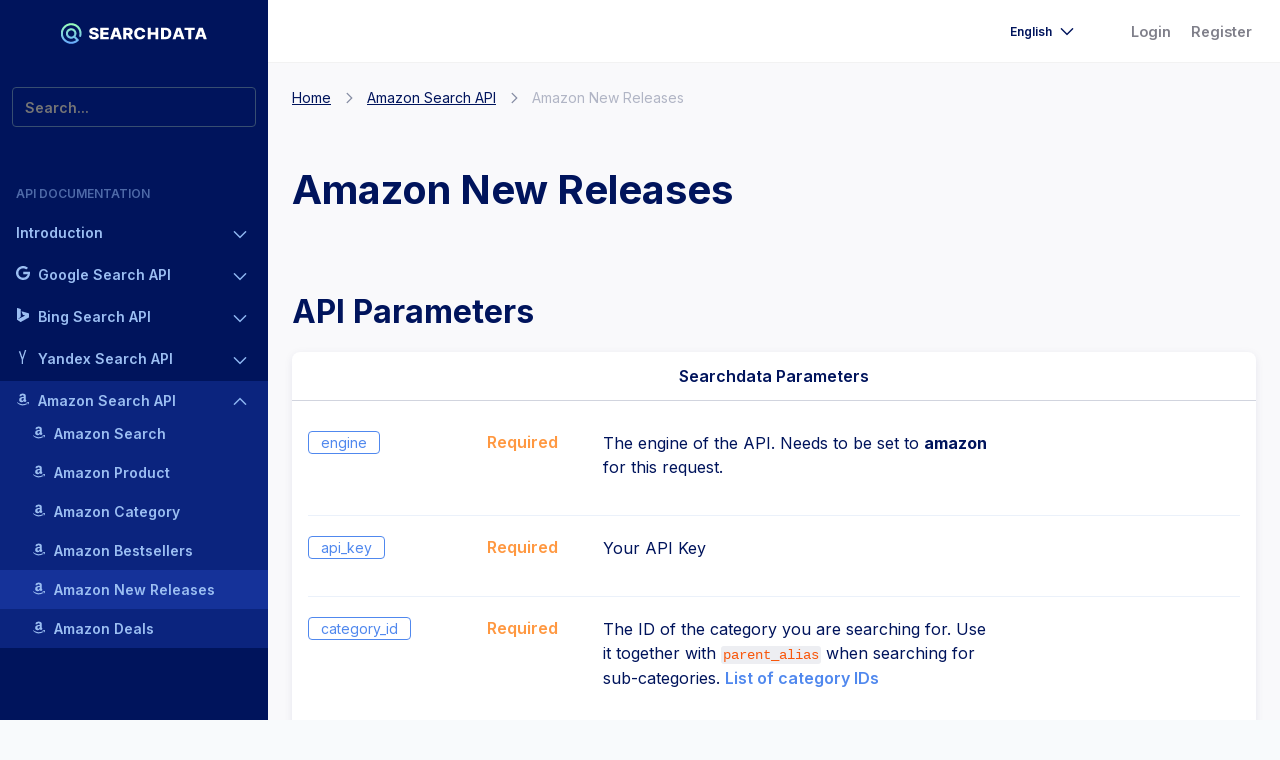

--- FILE ---
content_type: text/html; charset=UTF-8
request_url: https://app.searchdata.io/documentation/amazon-new-releases
body_size: 24097
content:
<!doctype html>
<html lang="en" >
<head>
    <meta charset="utf-8">
    <meta name="viewport" content="width=device-width, initial-scale=1">
    <meta name="csrf-token" content="r80Li6WPo1V8jPaxnDrGo5T0rVGl8OCIgwUFq80z">
    <title>SearchData | Documentation | Amazon New Releases</title>
    <meta name="description" content="SearchData">
    <meta name="author" content="Anthony Rappa">
        
        <link rel="dns-prefetch" href="//fonts.gstatic.com">
    <link href="https://fonts.googleapis.com/css2?family=Inter:wght@100;200;300;400;500;600;700;800;900&display=swap"
          rel="stylesheet">
    <link href="https://app.searchdata.io/css/documentation.css?id=05fb5751077725a09a981f7564169b28" rel="stylesheet">
    <style >[wire\:loading], [wire\:loading\.delay], [wire\:loading\.inline-block], [wire\:loading\.inline], [wire\:loading\.block], [wire\:loading\.flex], [wire\:loading\.table], [wire\:loading\.grid], [wire\:loading\.inline-flex] {display: none;}[wire\:loading\.delay\.shortest], [wire\:loading\.delay\.shorter], [wire\:loading\.delay\.short], [wire\:loading\.delay\.long], [wire\:loading\.delay\.longer], [wire\:loading\.delay\.longest] {display:none;}[wire\:offline] {display: none;}[wire\:dirty]:not(textarea):not(input):not(select) {display: none;}input:-webkit-autofill, select:-webkit-autofill, textarea:-webkit-autofill {animation-duration: 50000s;animation-name: livewireautofill;}@keyframes livewireautofill { from {} }</style>
    
    <script src="https://cdn.paddle.com/paddle/paddle.js"></script>
<script type="text/javascript">
        
    Paddle.Setup({"vendor":106386});
</script>

    <script type="text/javascript">!function(e,t,n){function a(){var e=t.getElementsByTagName("script")[0],n=t.createElement("script");n.type="text/javascript",n.async=!0,n.src="https://beacon-v2.helpscout.net",e.parentNode.insertBefore(n,e)}if(e.Beacon=n=function(t,n,a){e.Beacon.readyQueue.push({method:t,options:n,data:a})},n.readyQueue=[],"complete"===t.readyState)return a();e.attachEvent?e.attachEvent("onload",a):e.addEventListener("load",a,!1)}(window,document,window.Beacon||function(){});
    </script><script type="text/javascript">window.Beacon('init', 'b1f3e623-57a7-4c5a-a9d7-ede92863b40b')</script>

    
    <script>
        !function(){var analytics=window.analytics=window.analytics||[];if(!analytics.initialize)if(analytics.invoked)window.console&&console.error&&console.error("Segment snippet included twice.");else{analytics.invoked=!0;analytics.methods=["trackSubmit","trackClick","trackLink","trackForm","pageview","identify","reset","group","track","ready","alias","debug","page","once","off","on","addSourceMiddleware","addIntegrationMiddleware","setAnonymousId","addDestinationMiddleware"];analytics.factory=function(e){return function(){var t=Array.prototype.slice.call(arguments);t.unshift(e);analytics.push(t);return analytics}};for(var e=0;e<analytics.methods.length;e++){var key=analytics.methods[e];analytics[key]=analytics.factory(key)}analytics.load=function(key,e){var t=document.createElement("script");t.type="text/javascript";t.async=!0;t.src="https://cdn.segment.com/analytics.js/v1/" + key + "/analytics.min.js";var n=document.getElementsByTagName("script")[0];n.parentNode.insertBefore(t,n);analytics._loadOptions=e};analytics._writeKey="OIFKJnTSXQfJzZTq3oMrYgS88MeD8r62";analytics.SNIPPET_VERSION="4.13.2";
    analytics.load("OIFKJnTSXQfJzZTq3oMrYgS88MeD8r62");
    analytics.page();
    
        }}();
</script>
</head>
<body class="c-app">
<div x-data="initSearch()" style="display: contents">
    <div class="c-sidebar c-sidebar-dark c-sidebar-fixed c-sidebar-lg-show" id="sidebar">
        <a href="https://www.searchdata.io/" class="c-header-brand"><span><img src="https://app.searchdata.io/img/brand/logo.svg" alt="SearchData"></span></a>
            <form >
            <input type="text" name="search" x-model="term" placeholder="Search..." @keydown.enter="$event.preventDefault(); search()">
        </form>
        <ul class="sidebar-menu">
            <li class="main-list-item title"><span>Api documentation</span></li>
            <li class="main-list-item ">
                <span>
                    Introduction                    <img src="https://app.searchdata.io/img/icons/chevron-down.svg" alt="dropdown">
                </span>
                <ul class="dropdown">
                    <li class="">
                        <a href="https://app.searchdata.io/documentation/getting-started" class=""><span>Getting Started</span></a>
                        </li>
                    <li class="">
                        <a href="https://app.searchdata.io/documentation/locations-api" class=""><span>Locations API</span></a>
                        </li>
                    <li class="">
                        <a href="https://app.searchdata.io/documentation/amazon-helpers-api" class=""><span>Amazon Helpers API</span></a>
                        </li>
                </ul>
            </li>
                            <li class="main-list-item ">
                    <span>
                                                    <img src="https://app.searchdata.io/img/icons/menu/google.svg" alt="menu-icon" class="docs-menu-icon">
                                                Google Search API
                        <img src="https://app.searchdata.io/img/icons/chevron-down.svg" alt="dropdown">
                    </span>
                    <ul class="dropdown">
                                                    <li class="">
                                <a href="https://app.searchdata.io/documentation/google-search" class=""><span><img src="https://app.searchdata.io/img/icons/menu/google.svg" alt="menu-icon" class="docs-menu-icon">
                                                                        Google Search</span></a>
                                </li>
                                                    <li class="">
                                <a href="https://app.searchdata.io/documentation/google-maps-api" class=""><span><img src="https://app.searchdata.io/img/icons/menu/map.svg" alt="menu-icon" class="docs-menu-icon">
                                                                        Google Maps API</span></a>
                                </li>
                                                    <li class="">
                                <a href="https://app.searchdata.io/documentation/google-maps-reviews-api" class=""><span><img src="https://app.searchdata.io/img/icons/menu/map.svg" alt="menu-icon" class="docs-menu-icon">
                                                                        Google Maps Reviews API</span></a>
                                </li>
                                                    <li class="">
                                <a href="https://app.searchdata.io/documentation/google-autocomplete-api" class=""><span><img src="https://app.searchdata.io/img/icons/menu/autocomplete.svg" alt="menu-icon" class="docs-menu-icon">
                                                                        Google Autocomplete API</span></a>
                                </li>
                                                    <li class="">
                                <a href="https://app.searchdata.io/documentation/google-scholar-api" class=""><span><img src="https://app.searchdata.io/img/icons/menu/scholar.svg" alt="menu-icon" class="docs-menu-icon">
                                                                        Google Scholar API</span></a>
                                </li>
                                                    <li class="">
                                <a href="https://app.searchdata.io/documentation/google-scholar-profiles-api" class=""><span><img src="https://app.searchdata.io/img/icons/menu/group.svg" alt="menu-icon" class="docs-menu-icon">
                                                                        Google Scholar Profiles API</span></a>
                                </li>
                                                    <li class="">
                                <a href="https://app.searchdata.io/documentation/google-scholar-author-api" class=""><span><img src="https://app.searchdata.io/img/icons/menu/author.svg" alt="menu-icon" class="docs-menu-icon">
                                                                        Google Scholar Author API</span></a>
                                </li>
                                                    <li class="">
                                <a href="https://app.searchdata.io/documentation/google-scholar-cite-api" class=""><span><img src="https://app.searchdata.io/img/icons/menu/quote.svg" alt="menu-icon" class="docs-menu-icon">
                                                                        Google Scholar Cite API</span></a>
                                </li>
                                                    <li class="">
                                <a href="https://app.searchdata.io/documentation/google-product-api" class=""><span><img src="https://app.searchdata.io/img/icons/menu/product.svg" alt="menu-icon" class="docs-menu-icon">
                                                                        Google Product API</span></a>
                                </li>
                                                    <li class="">
                                <a href="https://app.searchdata.io/documentation/google-reverse-image-api" class=""><span><img src="https://app.searchdata.io/img/icons/menu/image.svg" alt="menu-icon" class="docs-menu-icon">
                                                                        Google Reverse Image API</span></a>
                                </li>
                                                    <li class="">
                                <a href="https://app.searchdata.io/documentation/google-jobs-api" class=""><span><img src="https://app.searchdata.io/img/icons/menu/job.svg" alt="menu-icon" class="docs-menu-icon">
                                                                        Google Jobs API</span></a>
                                </li>
                                                    <li class="">
                                <a href="https://app.searchdata.io/documentation/google-jobs-listing-api" class=""><span><img src="https://app.searchdata.io/img/icons/menu/job.svg" alt="menu-icon" class="docs-menu-icon">
                                                                        Google Jobs Listing API</span></a>
                                </li>
                                                    <li class="">
                                <a href="https://app.searchdata.io/documentation/google-events-api" class=""><span><img src="https://app.searchdata.io/img/icons/menu/events.svg" alt="menu-icon" class="docs-menu-icon">
                                                                        Google Events API</span></a>
                                </li>
                                                    <li class="">
                                <a href="https://app.searchdata.io/documentation/google-play-api" class=""><span><img src="https://app.searchdata.io/img/icons/menu/google.svg" alt="menu-icon" class="docs-menu-icon">
                                                                        Google Play API</span></a>
                                </li>
                                                    <li class="">
                                <a href="https://app.searchdata.io/documentation/google-trends-api" class=""><span><img src="https://app.searchdata.io/img/icons/menu/google.svg" alt="menu-icon" class="docs-menu-icon">
                                                                        Google Trends API</span></a>
                                </li>
                                                    <li class="">
                                <a href="https://app.searchdata.io/documentation/ad-results" class=""><span><img src="https://app.searchdata.io/img/icons/menu/ad.svg" alt="menu-icon" class="docs-menu-icon">
                                                                        Ad Results</span></a>
                                </li>
                                                    <li class="">
                                <a href="https://app.searchdata.io/documentation/answer-box-results" class=""><span><img src="https://app.searchdata.io/img/icons/menu/answer.svg" alt="menu-icon" class="docs-menu-icon">
                                                                        Answer Box Results</span></a>
                                </li>
                                                    <li class="">
                                <a href="https://app.searchdata.io/documentation/event-results" class=""><span><img src="https://app.searchdata.io/img/icons/menu/events.svg" alt="menu-icon" class="docs-menu-icon">
                                                                        Event Results</span></a>
                                </li>
                                                    <li class="">
                                <a href="https://app.searchdata.io/documentation/image-results" class=""><span><img src="https://app.searchdata.io/img/icons/menu/image.svg" alt="menu-icon" class="docs-menu-icon">
                                                                        Image Results</span></a>
                                </li>
                                                    <li class="">
                                <a href="https://app.searchdata.io/documentation/inline-images-results" class=""><span><img src="https://app.searchdata.io/img/icons/menu/image.svg" alt="menu-icon" class="docs-menu-icon">
                                                                        Inline Images Results</span></a>
                                </li>
                                                    <li class="">
                                <a href="https://app.searchdata.io/documentation/people-also-search-for-results" class=""><span><img src="https://app.searchdata.io/img/icons/menu/search.svg" alt="menu-icon" class="docs-menu-icon">
                                                                        People Also Search For Results</span></a>
                                </li>
                                                    <li class="">
                                <a href="https://app.searchdata.io/documentation/shopping-results" class=""><span><img src="https://app.searchdata.io/img/icons/menu/shopping.svg" alt="menu-icon" class="docs-menu-icon">
                                                                        Shopping Results</span></a>
                                </li>
                                                    <li class="">
                                <a href="https://app.searchdata.io/documentation/knowledge-graph-results" class=""><span><img src="https://app.searchdata.io/img/icons/menu/think.svg" alt="menu-icon" class="docs-menu-icon">
                                                                        Knowledge Graph Results</span></a>
                                </li>
                                                    <li class="">
                                <a href="https://app.searchdata.io/documentation/local-pack-results" class=""><span><img src="https://app.searchdata.io/img/icons/menu/location.svg" alt="menu-icon" class="docs-menu-icon">
                                                                        Local Pack Results</span></a>
                                </li>
                                                    <li class="">
                                <a href="https://app.searchdata.io/documentation/local-results" class=""><span><img src="https://app.searchdata.io/img/icons/menu/location.svg" alt="menu-icon" class="docs-menu-icon">
                                                                        Local Results</span></a>
                                </li>
                                                    <li class="">
                                <a href="https://app.searchdata.io/documentation/news-results" class=""><span><img src="https://app.searchdata.io/img/icons/menu/news.svg" alt="menu-icon" class="docs-menu-icon">
                                                                        News Results</span></a>
                                </li>
                                                    <li class="">
                                <a href="https://app.searchdata.io/documentation/organic-results" class=""><span><img src="https://app.searchdata.io/img/icons/menu/page.svg" alt="menu-icon" class="docs-menu-icon">
                                                                        Organic Results</span></a>
                                </li>
                                                    <li class="">
                                <a href="https://app.searchdata.io/documentation/pagination" class=""><span><img src="https://app.searchdata.io/img/icons/menu/page.svg" alt="menu-icon" class="docs-menu-icon">
                                                                        Pagination</span></a>
                                </li>
                                                    <li class="">
                                <a href="https://app.searchdata.io/documentation/product-results" class=""><span><img src="https://app.searchdata.io/img/icons/menu/product.svg" alt="menu-icon" class="docs-menu-icon">
                                                                        Product Results</span></a>
                                </li>
                                                    <li class="">
                                <a href="https://app.searchdata.io/documentation/recipes-results" class=""><span><img src="https://app.searchdata.io/img/icons/menu/cook.svg" alt="menu-icon" class="docs-menu-icon">
                                                                        Recipes Results</span></a>
                                </li>
                                                    <li class="">
                                <a href="https://app.searchdata.io/documentation/related-questions-results" class=""><span><img src="https://app.searchdata.io/img/icons/menu/conect.svg" alt="menu-icon" class="docs-menu-icon">
                                                                        Related Questions Results</span></a>
                                </li>
                                                    <li class="">
                                <a href="https://app.searchdata.io/documentation/related-searches-results" class=""><span><img src="https://app.searchdata.io/img/icons/menu/conect.svg" alt="menu-icon" class="docs-menu-icon">
                                                                        Related Searches Results</span></a>
                                </li>
                                                    <li class="">
                                <a href="https://app.searchdata.io/documentation/spell-check" class=""><span><img src="https://app.searchdata.io/img/icons/menu/jgrammer.svg" alt="menu-icon" class="docs-menu-icon">
                                                                        Spell Check</span></a>
                                </li>
                                                    <li class="">
                                <a href="https://app.searchdata.io/documentation/sports-results" class=""><span><img src="https://app.searchdata.io/img/icons/menu/sport.svg" alt="menu-icon" class="docs-menu-icon">
                                                                        Sports Results</span></a>
                                </li>
                                                    <li class="">
                                <a href="https://app.searchdata.io/documentation/top-carousel-results" class=""><span><img src="https://app.searchdata.io/img/icons/menu/top.svg" alt="menu-icon" class="docs-menu-icon">
                                                                        Top Carousel Results</span></a>
                                </li>
                                                    <li class="">
                                <a href="https://app.searchdata.io/documentation/top-stories-results" class=""><span><img src="https://app.searchdata.io/img/icons/menu/top.svg" alt="menu-icon" class="docs-menu-icon">
                                                                        Top Stories Results</span></a>
                                </li>
                                                    <li class="">
                                <a href="https://app.searchdata.io/documentation/twitter-results" class=""><span><img src="https://app.searchdata.io/img/icons/menu/twitter.svg" alt="menu-icon" class="docs-menu-icon">
                                                                        Twitter Results</span></a>
                                </li>
                                                    <li class="">
                                <a href="https://app.searchdata.io/documentation/video-results" class=""><span><img src="https://app.searchdata.io/img/icons/menu/video.svg" alt="menu-icon" class="docs-menu-icon">
                                                                        Video Results</span></a>
                                </li>
                                            </ul>
                </li>
                            <li class="main-list-item ">
                    <span>
                                                    <img src="https://app.searchdata.io/img/icons/menu/bing.svg" alt="menu-icon" class="docs-menu-icon">
                                                Bing Search API
                        <img src="https://app.searchdata.io/img/icons/chevron-down.svg" alt="dropdown">
                    </span>
                    <ul class="dropdown">
                                                    <li class="">
                                <a href="https://app.searchdata.io/documentation/bing-search" class=""><span><img src="https://app.searchdata.io/img/icons/menu/bing.svg" alt="menu-icon" class="docs-menu-icon">
                                                                        Bing Search</span></a>
                                </li>
                                            </ul>
                </li>
                            <li class="main-list-item ">
                    <span>
                                                    <img src="https://app.searchdata.io/img/icons/menu/yandex.svg" alt="menu-icon" class="docs-menu-icon">
                                                Yandex Search API
                        <img src="https://app.searchdata.io/img/icons/chevron-down.svg" alt="dropdown">
                    </span>
                    <ul class="dropdown">
                                                    <li class="">
                                <a href="https://app.searchdata.io/documentation/yandex" class=""><span>Yandex</span></a>
                                </li>
                                            </ul>
                </li>
                            <li class="main-list-item main-list-item-active">
                    <span>
                                                    <img src="https://app.searchdata.io/img/icons/menu/amazon.svg" alt="menu-icon" class="docs-menu-icon">
                                                Amazon Search API
                        <img src="https://app.searchdata.io/img/icons/chevron-down.svg" alt="dropdown">
                    </span>
                    <ul class="dropdown">
                                                    <li class="">
                                <a href="https://app.searchdata.io/documentation/amazon-search" class=""><span><img src="https://app.searchdata.io/img/icons/menu/amazon.svg" alt="menu-icon" class="docs-menu-icon">
                                                                        Amazon Search</span></a>
                                </li>
                                                    <li class="">
                                <a href="https://app.searchdata.io/documentation/amazon-product" class=""><span><img src="https://app.searchdata.io/img/icons/menu/amazon.svg" alt="menu-icon" class="docs-menu-icon">
                                                                        Amazon Product</span></a>
                                </li>
                                                    <li class="">
                                <a href="https://app.searchdata.io/documentation/amazon-category" class=""><span><img src="https://app.searchdata.io/img/icons/menu/amazon.svg" alt="menu-icon" class="docs-menu-icon">
                                                                        Amazon Category</span></a>
                                </li>
                                                    <li class="">
                                <a href="https://app.searchdata.io/documentation/amazon-bestsellers" class=""><span><img src="https://app.searchdata.io/img/icons/menu/amazon.svg" alt="menu-icon" class="docs-menu-icon">
                                                                        Amazon Bestsellers</span></a>
                                </li>
                                                    <li class="active">
                                <a href="https://app.searchdata.io/documentation/amazon-new-releases" class=""><span><img src="https://app.searchdata.io/img/icons/menu/amazon.svg" alt="menu-icon" class="docs-menu-icon">
                                                                        Amazon New Releases</span></a>
                                </li>
                                                    <li class="">
                                <a href="https://app.searchdata.io/documentation/amazon-deals" class=""><span><img src="https://app.searchdata.io/img/icons/menu/amazon.svg" alt="menu-icon" class="docs-menu-icon">
                                                                        Amazon Deals</span></a>
                                </li>
                                            </ul>
                </li>
                    </ul>
    </div><!--sidebar-->

    <div id="searchModal" class="modal" tabindex="-1" role="dialog">
        <div class="modal-dialog modal-lg" role="document">
            <div class="modal-content">
                <div class="modal-header">
                    <h5 class="modal-title"><div>Search results for "<span x-text="term"></span>"</div></h5>
                    <button type="button" class="close" data-dismiss="modal" aria-label="Close">
                    <span aria-hidden="true">&times;</span>
                    </button>
                </div>
                <div class="modal-body">
                    <template x-if="loading == true">
                        <div class="text-center p-5">
                            <div class="spinner-border" role="status">
                                <span class="sr-only">Loading...</span>
                            </div>
                        </div>
                    </template>

                    <template x-if="results.count == 0 && loading == false">
                        <h2><span class="badge badge-warning">No results</span></h2>
                    </template>

                    <template x-for="result in results.results">
                        <div class="search-row">
                            <a class="search-link" x-bind:href="'https://app.searchdata.io/documentation/' + result.link_breadcrumb" x-html="result.name"></a>
                            <div class="search-breadcrumb" x-html="result.breadcrumb"></div>
                            <p class="search-description" x-html="result.description ?? ''"></p>
                        </div>
                    </template>
                </div>
            </div>
        </div>
    </div>
</div>

<script>
    function initSearch() {
        return {
            term: '',
            results: {
                count: 0,
                results: [],
            },
            loading: false,
            search() {
                this.loading = true;
                $('#searchModal').modal('show');
                fetch("https://app.searchdata.io/search?term=" + this.term)
                    .then(response => response.text())
                    .then(result => {
                        this.results = JSON.parse(result);
                        this.loading = false;
                    })
            }
        };
    }
</script><div id="app" class="c-wrapper c-fixed-components documentation-layout">
                    <nav class="navbar navbar-expand-md navbar-light bg-white">
    <div class="container">
        <button class="c-header-toggler c-class-toggler d-lg-none" type="button" data-target="#sidebar"
                data-class="c-sidebar-show">
            <div class="custom-icon-sidemenu"></div>
        </button>
        <div id="navbarSupportedContent">
            <ul class="navbar-nav ml-auto">
                                    <li class="nav-item dropdown language-wrapper">
                        <a href="#" class="nav-link dropdown-toggle" id="navbarDropdownLanguageLink" data-toggle="dropdown" aria-haspopup="true" aria-expanded="false"><span>English</span></a>
    
                        <div class="dropdown-menu dropdown-menu-right" aria-labelledby="navbarDropdownLanguageLink">
                        <a href="https://app.searchdata.io/lang/ar" class="dropdown-item pt-1 pb-1"><span>Arabic</span></a>
                                    <a href="https://app.searchdata.io/lang/az" class="dropdown-item pt-1 pb-1"><span>Azerbaijan</span></a>
                                    <a href="https://app.searchdata.io/lang/pt_BR" class="dropdown-item pt-1 pb-1"><span>Brazilian Portuguese</span></a>
                                    <a href="https://app.searchdata.io/lang/zh" class="dropdown-item pt-1 pb-1"><span>Chinese Simplified</span></a>
                                    <a href="https://app.searchdata.io/lang/zh-TW" class="dropdown-item pt-1 pb-1"><span>Chinese Traditional</span></a>
                                    <a href="https://app.searchdata.io/lang/cs" class="dropdown-item pt-1 pb-1"><span>Czech</span></a>
                                    <a href="https://app.searchdata.io/lang/da" class="dropdown-item pt-1 pb-1"><span>Danish</span></a>
                                    <a href="https://app.searchdata.io/lang/nl" class="dropdown-item pt-1 pb-1"><span>Dutch</span></a>
                                                <a href="https://app.searchdata.io/lang/fr" class="dropdown-item pt-1 pb-1"><span>French</span></a>
                                    <a href="https://app.searchdata.io/lang/de" class="dropdown-item pt-1 pb-1"><span>German</span></a>
                                    <a href="https://app.searchdata.io/lang/el" class="dropdown-item pt-1 pb-1"><span>Greek</span></a>
                                    <a href="https://app.searchdata.io/lang/he" class="dropdown-item pt-1 pb-1"><span>Hebrew</span></a>
                                    <a href="https://app.searchdata.io/lang/id" class="dropdown-item pt-1 pb-1"><span>Indonesian</span></a>
                                    <a href="https://app.searchdata.io/lang/it" class="dropdown-item pt-1 pb-1"><span>Italian</span></a>
                                    <a href="https://app.searchdata.io/lang/ja" class="dropdown-item pt-1 pb-1"><span>Japanese</span></a>
                                    <a href="https://app.searchdata.io/lang/ko" class="dropdown-item pt-1 pb-1"><span>Korean</span></a>
                                    <a href="https://app.searchdata.io/lang/no" class="dropdown-item pt-1 pb-1"><span>Norwegian</span></a>
                                    <a href="https://app.searchdata.io/lang/fa" class="dropdown-item pt-1 pb-1"><span>Persian</span></a>
                                    <a href="https://app.searchdata.io/lang/pl" class="dropdown-item pt-1 pb-1"><span>Polish</span></a>
                                    <a href="https://app.searchdata.io/lang/pt_PT" class="dropdown-item pt-1 pb-1"><span>Portuguese</span></a>
                                    <a href="https://app.searchdata.io/lang/ro" class="dropdown-item pt-1 pb-1"><span>Romana</span></a>
                                    <a href="https://app.searchdata.io/lang/ru" class="dropdown-item pt-1 pb-1"><span>Russian</span></a>
                                    <a href="https://app.searchdata.io/lang/es" class="dropdown-item pt-1 pb-1"><span>Spanish</span></a>
                                    <a href="https://app.searchdata.io/lang/sv" class="dropdown-item pt-1 pb-1"><span>Swedish</span></a>
                                    <a href="https://app.searchdata.io/lang/th" class="dropdown-item pt-1 pb-1"><span>Thai</span></a>
                                    <a href="https://app.searchdata.io/lang/tr" class="dropdown-item pt-1 pb-1"><span>Turkish</span></a>
                                    <a href="https://app.searchdata.io/lang/uk" class="dropdown-item pt-1 pb-1"><span>Ukrainian</span></a>
                </div><!--dropdown-menu-->
                    </li>
                                                    <li class="nav-item">
                        <a href="https://app.searchdata.io/login" class="nav-link"><span>Login</span></a>
                        </li>

                                            <li class="nav-item">
                            <a href="https://app.searchdata.io/register" class="nav-link"><span>Register</span></a>
    
                        </li>
                                                </ul>
        </div><!--navbar-collapse-->
    </div><!--container-->
</nav>
    
    <main>
            <div class="docs-container">

        <div id="breadcrumbs-docs" aria-label="breadcrumb">
    <ul class="breadcrumb">
        <li class="breadcrumb-item">
            <a href="https://app.searchdata.io/login" class=""><span>Home</span></a>
                <img src="https://app.searchdata.io/img/icons/chevron-right-grey.svg" alt="chevron">
        </li>
                    <li class="breadcrumb-item">
                <a href="https://app.searchdata.io/documentation/amazon-search-api" class=""><span>Amazon Search API</span></a>
                    <img src="https://app.searchdata.io/img/icons/chevron-right-grey.svg" alt="chevron">
            </li>
            <li class="breadcrumb-item active">
                <a href="https://app.searchdata.io/documentation/amazon-new-releases" class=""><span>Amazon New Releases</span></a>
                </li>
            </ul>
</div>

        <div class="docs-section">
            <div class="section-header title">Amazon New Releases</div>
            <div class="section-body">
                <!-- <div class="tests-results">
                    <div class="category">Build</div>
                    <div class="results">116 examples, 0 failures</div>
                </div> -->
                
            </div>
        </div>

        
                    <div class="docs-section">
                <div class="section-header">API Parameters</div>
                <div class="section-body">
                                            <div class="docs-widget">
                            <div class="widget-header">
                                Searchdata Parameters
                            </div>
                            <div class="widget-body">
                                                                    <div class="parameter-info">
                                        <div class="parameter-header">
                                            <div class="parameter">engine</div>
                                                                                            <span class="required">Required</span>
                                                                                    </div>
                                        <p>The engine of the API. Needs to be set to <strong>amazon</strong> for this request.</p>

                                    </div>
                                                                    <div class="parameter-info">
                                        <div class="parameter-header">
                                            <div class="parameter">api_key</div>
                                                                                            <span class="required">Required</span>
                                                                                    </div>
                                        <p>Your API Key</p>

                                    </div>
                                                                    <div class="parameter-info">
                                        <div class="parameter-header">
                                            <div class="parameter">category_id</div>
                                                                                            <span class="required">Required</span>
                                                                                    </div>
                                        <p>The ID of the category you are searching for. Use it together with <code>parent_alias</code> when searching for sub-categories. <a href="https://app.searchdata.io/documentation/amazon-categories">List of category IDs</a></p>

                                    </div>
                                                                    <div class="parameter-info">
                                        <div class="parameter-header">
                                            <div class="parameter">parent_alias</div>
                                                                                            <span class="optional">Optional</span>
                                                                                    </div>
                                        <p>Specify the parent category <strong>alias</strong> when searching for sub-categories.</p>

                                    </div>
                                                                    <div class="parameter-info">
                                        <div class="parameter-header">
                                            <div class="parameter">amazon_domain</div>
                                                                                            <span class="optional">Optional</span>
                                                                                    </div>
                                        <p>Represents the domain from amazon that you want to use for your search. <a href="https://app.searchdata.io/documentation/amazon-domains">List of supported domains</a></p>

                                    </div>
                                                                    <div class="parameter-info">
                                        <div class="parameter-header">
                                            <div class="parameter">device</div>
                                                                                            <span class="optional">Optional</span>
                                                                                    </div>
                                        <p>The device used for your amazon search. Can be set to <code>desktop</code>, <code>mobile</code> or <code>tablet</code>.</p>

                                    </div>
                                                                    <div class="parameter-info">
                                        <div class="parameter-header">
                                            <div class="parameter">scroll_to_bottom</div>
                                                                                            <span class="optional">Optional</span>
                                                                                    </div>
                                        <p><code>Boolean</code> parameter to scroll to bottom of the page before scraping.</p>

                                    </div>
                                                                    <div class="parameter-info">
                                        <div class="parameter-header">
                                            <div class="parameter">wait_bottom_carousel</div>
                                                                                            <span class="optional">Optional</span>
                                                                                    </div>
                                        <p><code>Boolean</code> parameter to wait for bottom products carousel to load before scraping.</p>

                                    </div>
                                                                    <div class="parameter-info">
                                        <div class="parameter-header">
                                            <div class="parameter">lazy_loading</div>
                                                                                            <span class="optional">Optional</span>
                                                                                    </div>
                                        <p>Waiting time after page was loaded before scraping. Measured in <code>ms</code>.</p>

                                    </div>
                                                                    <div class="parameter-info">
                                        <div class="parameter-header">
                                            <div class="parameter">zip_code</div>
                                                                                            <span class="optional">Optional</span>
                                                                                    </div>
                                        <p>The zipcode you want to use for your amazon search.</p>

                                    </div>
                                
                            </div>
                        </div>
                                            <div class="docs-widget">
                            <div class="widget-header">
                                Search Type
                            </div>
                            <div class="widget-body">
                                                                    <div class="parameter-info">
                                        <div class="parameter-header">
                                            <div class="parameter">type</div>
                                                                                            <span class="required">Required</span>
                                                                                    </div>
                                        <p>The  type of scraping performed on Amazon. It can be of type <code>search</code>, <code>product</code>, <code>category</code>, <code>bestsellers</code>, <code>new-releases</code>, <code>todays-deals</code>. Use <code>new-releases</code> in this case.</p>

                                    </div>
                                
                            </div>
                        </div>
                                            <div class="docs-widget">
                            <div class="widget-header">
                                Localization
                            </div>
                            <div class="widget-body">
                                                                    <div class="parameter-info">
                                        <div class="parameter-header">
                                            <div class="parameter">hl</div>
                                                                                            <span class="optional">Optional</span>
                                                                                    </div>
                                        <p>The language you want to use for your amazon search. <a href="https://app.searchdata.io/documentation/amazon-languages">List of supported languages</a></p>

                                    </div>
                                                                    <div class="parameter-info">
                                        <div class="parameter-header">
                                            <div class="parameter">gl</div>
                                                                                            <span class="optional">Optional</span>
                                                                                    </div>
                                        <p>The country you want to use for your amazon search. <a href="https://app.searchdata.io/documentation/amazon-countries">List of supported countries</a></p>

                                    </div>
                                
                            </div>
                        </div>
                                        <!--                         <div class="docs-widget">
                            <div class="widget-header">
                                <p>Example for new releases in <code>fashion</code></p>

                            </div>
                            <div class="widget-body">
                                <div class="copy">
                                    <input type="text" readonly
                                           value="{{BASE_URL}}/v1?engine=amazon&amp;api_key={{API_KEY}}&amp;type=new-releases&amp;category_id=fashion">
                                    <a href="{{BASE_URL}}/v1?engine=amazon&amp;api_key={{API_KEY}}&amp;type=new-releases&amp;category_id=fashion"><img
                                            src="https://app.searchdata.io/img/icons/extern.svg" alt="external-link"></a>
                                </div>
                                <div class="code-container">
                                    <pre><code>{
    &quot;search_parameters&quot;: {
        &quot;amazon_url&quot;: &quot;https://www.amazon.com/gp/new-releases/fashion&quot;,
        &quot;engine&quot;: &quot;amazon&quot;,
        &quot;amazon_domain&quot;: &quot;amazon.com&quot;,
        &quot;device&quot;: &quot;desktop&quot;,
        &quot;type&quot;: &quot;new-releases&quot;,
        &quot;category_id&quot;: &quot;fashion&quot;
    },
    &quot;search_information&quot;: {
        &quot;organic_results_state&quot;: &quot;Results for exact spelling&quot;,
        &quot;total_results&quot;: null,
        &quot;query_displayed&quot;: &quot;&quot;
    },
    &quot;category_results&quot;: {
        &quot;product_results&quot;: [
            {
                &quot;position&quot;: 1,
                &quot;product_id&quot;: &quot;B09PBQ42RJ&quot;,
                &quot;sponsored&quot;: false,
                &quot;is_prime&quot;: false,
                &quot;kindle_unlimited&quot;: false,
                &quot;is_amazon_fresh&quot;: false,
                &quot;is_whole_foods_market&quot;: false,
                &quot;is_climate_pledge_friendly&quot;: false,
                &quot;is_carousel&quot;: false,
                &quot;link&quot;: &quot;/AUROLA-Intensify-Seamless-Scrunch-Legging-25/dp/B09PBQ42RJ/ref=zg_bsnr_fashion_1/137-7357497-8285247?pd_rd_i=B09N8SYG7Q&amp;psc=1&quot;,
                &quot;thumbnail&quot;: &quot;https://images-na.ssl-images-amazon.com/images/I/51wr7V7l9kL._AC_UL302_SR302,200_.jpg&quot;,
                &quot;title&quot;: &quot;AUROLA Workout Leggings for Women Seamless Scrunch Yoga Pants Tummy Control Gym Fitness Sport Active Amplify Leggings 25&#039;&#039;&quot;,
                &quot;price&quot;: &quot;$35.99 - $89.99&quot;,
                &quot;rating&quot;: {
                    &quot;rating&quot;: &quot;4.4 out of 5 stars&quot;,
                    &quot;total_ratings&quot;: 93,
                    &quot;link&quot;: &quot;/product-reviews/B09N8SYG7Q/ref=zg_bsnr_fashion_cr_1/137-7357497-8285247?pd_rd_i=B09N8SYG7Q&quot;
                }
            },
            {
                &quot;position&quot;: 2,
                &quot;product_id&quot;: &quot;B097T8Z829&quot;,
                &quot;sponsored&quot;: false,
                &quot;is_prime&quot;: false,
                &quot;kindle_unlimited&quot;: false,
                &quot;is_amazon_fresh&quot;: false,
                &quot;is_whole_foods_market&quot;: false,
                &quot;is_climate_pledge_friendly&quot;: false,
                &quot;is_carousel&quot;: false,
                &quot;link&quot;: &quot;/BALEAF-Resistant-Sweatpants-Waisted-Thermal/dp/B097T8Z829/ref=zg_bsnr_fashion_2/137-7357497-8285247?pd_rd_i=B09MK146QZ&amp;psc=1&quot;,
                &quot;thumbnail&quot;: &quot;https://images-na.ssl-images-amazon.com/images/I/613G77myJQL._AC_UL302_SR302,200_.jpg&quot;,
                &quot;title&quot;: &quot;BALEAF Women&#039;s Fleece Lined Pants Water Resistant Sweatpants High Waisted Thermal Joggers Winter Running Hiking Pockets&quot;,
                &quot;price&quot;: &quot;$33.99&quot;,
                &quot;rating&quot;: {
                    &quot;rating&quot;: &quot;4.4 out of 5 stars&quot;,
                    &quot;total_ratings&quot;: 963,
                    &quot;link&quot;: &quot;/product-reviews/B09MK146QZ/ref=zg_bsnr_fashion_cr_2/137-7357497-8285247?pd_rd_i=B09MK146QZ&quot;
                }
            },
            {
                &quot;position&quot;: 3,
                &quot;product_id&quot;: &quot;B09MCKXKR5&quot;,
                &quot;sponsored&quot;: false,
                &quot;is_prime&quot;: false,
                &quot;kindle_unlimited&quot;: false,
                &quot;is_amazon_fresh&quot;: false,
                &quot;is_whole_foods_market&quot;: false,
                &quot;is_climate_pledge_friendly&quot;: false,
                &quot;is_carousel&quot;: false,
                &quot;link&quot;: &quot;/krosa-Touchscreen-Fingers-Waterproof-Weather/dp/B09MCKXKR5/ref=zg_bsnr_fashion_3/137-7357497-8285247?pd_rd_i=B09QMLGNFX&amp;psc=1&quot;,
                &quot;thumbnail&quot;: &quot;https://images-na.ssl-images-amazon.com/images/I/71JTuENX88L._AC_UL302_SR302,200_.jpg&quot;,
                &quot;title&quot;: &quot;-10℉ Winter Gloves Men Women, krosa 10 Touchscreen Fingers Snow Ski Gloves, Waterproof Cold Weather Gloves&quot;,
                &quot;price&quot;: &quot;$23.99 - $24.99&quot;,
                &quot;rating&quot;: {
                    &quot;rating&quot;: &quot;4.3 out of 5 stars&quot;,
                    &quot;total_ratings&quot;: 245,
                    &quot;link&quot;: &quot;/product-reviews/B09QMLGNFX/ref=zg_bsnr_fashion_cr_3/137-7357497-8285247?pd_rd_i=B09QMLGNFX&quot;
                }
            },
            {
                &quot;position&quot;: 4,
                &quot;product_id&quot;: &quot;B09PBRSBQZ&quot;,
                &quot;sponsored&quot;: false,
                &quot;is_prime&quot;: false,
                &quot;kindle_unlimited&quot;: false,
                &quot;is_amazon_fresh&quot;: false,
                &quot;is_whole_foods_market&quot;: false,
                &quot;is_climate_pledge_friendly&quot;: false,
                &quot;is_carousel&quot;: false,
                &quot;link&quot;: &quot;/AUROLA-Seamless-Intensify-Scrunch-Exercise/dp/B09PBRSBQZ/ref=zg_bsnr_fashion_4/137-7357497-8285247?pd_rd_i=B09N8WY3MW&amp;psc=1&quot;,
                &quot;thumbnail&quot;: &quot;https://images-na.ssl-images-amazon.com/images/I/51Vy9XObFxL._AC_UL302_SR302,200_.jpg&quot;,
                &quot;title&quot;: &quot;AUROLA Amplify Shorts for Women Seamless Scrunch Short Gym Workout Yoga High Waist Intensify Running Exercise Shorts&quot;,
                &quot;price&quot;: &quot;$31.99 - $83.99&quot;,
                &quot;rating&quot;: {
                    &quot;rating&quot;: &quot;4.5 out of 5 stars&quot;,
                    &quot;total_ratings&quot;: 66,
                    &quot;link&quot;: &quot;/product-reviews/B09N8WY3MW/ref=zg_bsnr_fashion_cr_4/137-7357497-8285247?pd_rd_i=B09N8WY3MW&quot;
                }
            },
            {
                &quot;position&quot;: 5,
                &quot;product_id&quot;: &quot;B09QXKJ8QC&quot;,
                &quot;sponsored&quot;: false,
                &quot;is_prime&quot;: false,
                &quot;kindle_unlimited&quot;: false,
                &quot;is_amazon_fresh&quot;: false,
                &quot;is_whole_foods_market&quot;: false,
                &quot;is_climate_pledge_friendly&quot;: false,
                &quot;is_carousel&quot;: false,
                &quot;link&quot;: &quot;/Woenzaia-Skinny-Jeans-Ripped-Stretch/dp/B09QXKJ8QC/ref=zg_bsnr_fashion_5/137-7357497-8285247?pd_rd_i=B09QXKJ8QC&amp;psc=1&quot;,
                &quot;thumbnail&quot;: &quot;https://images-na.ssl-images-amazon.com/images/I/71uc3Bd4c-L._AC_UL302_SR302,200_.jpg&quot;,
                &quot;title&quot;: &quot;Woenzaia Men&#039;s Skinny Jeans Ripped Slim Fit Stretch Jean Tight Denim Pants&quot;
            },
            {
                &quot;position&quot;: 6,
                &quot;product_id&quot;: &quot;B09JY43D9T&quot;,
                &quot;sponsored&quot;: false,
                &quot;is_prime&quot;: false,
                &quot;kindle_unlimited&quot;: false,
                &quot;is_amazon_fresh&quot;: false,
                &quot;is_whole_foods_market&quot;: false,
                &quot;is_climate_pledge_friendly&quot;: false,
                &quot;is_carousel&quot;: false,
                &quot;link&quot;: &quot;/CUSHIONAIRE-Womens-Sasha-chelsea-Memory/dp/B09JY43D9T/ref=zg_bsnr_fashion_6/137-7357497-8285247?pd_rd_i=B09QNWV621&amp;psc=1&quot;,
                &quot;thumbnail&quot;: &quot;https://images-na.ssl-images-amazon.com/images/I/71kTaDPwKaL._AC_UL302_SR302,200_.jpg&quot;,
                &quot;title&quot;: &quot;CUSHIONAIRE Women&#039;s Sasha slip on chelsea boot +Memory Foam&quot;,
                &quot;price&quot;: &quot;$49.99&quot;,
                &quot;rating&quot;: {
                    &quot;rating&quot;: &quot;4.6 out of 5 stars&quot;,
                    &quot;total_ratings&quot;: 197,
                    &quot;link&quot;: &quot;/product-reviews/B09QNWV621/ref=zg_bsnr_fashion_cr_6/137-7357497-8285247?pd_rd_i=B09QNWV621&quot;
                }
            },
            {
                &quot;position&quot;: 7,
                &quot;product_id&quot;: &quot;B09KL74DJ5&quot;,
                &quot;sponsored&quot;: false,
                &quot;is_prime&quot;: false,
                &quot;kindle_unlimited&quot;: false,
                &quot;is_amazon_fresh&quot;: false,
                &quot;is_whole_foods_market&quot;: false,
                &quot;is_climate_pledge_friendly&quot;: false,
                &quot;is_carousel&quot;: false,
                &quot;link&quot;: &quot;/CM-WODRO-Translucent-Pantyhose-Black-Pantyhose/dp/B09KL74DJ5/ref=zg_bsnr_fashion_7/137-7357497-8285247?pd_rd_i=B09KRY36RS&amp;psc=1&quot;,
                &quot;thumbnail&quot;: &quot;https://images-na.ssl-images-amazon.com/images/I/41xafwHayUL._AC_UL302_SR302,200_.jpg&quot;,
                &quot;title&quot;: &quot;CM C&amp;M WODRO Women Fleece Lined Tights Fake Translucent Thermal Leggings Winter Sheer Warm Pantyhose Footless Tights&quot;,
                &quot;price&quot;: &quot;$17.99 - $30.99&quot;,
                &quot;rating&quot;: {
                    &quot;rating&quot;: &quot;3.9 out of 5 stars&quot;,
                    &quot;total_ratings&quot;: 127,
                    &quot;link&quot;: &quot;/product-reviews/B09KRY36RS/ref=zg_bsnr_fashion_cr_7/137-7357497-8285247?pd_rd_i=B09KRY36RS&quot;
                }
            },
            {
                &quot;position&quot;: 8,
                &quot;product_id&quot;: &quot;B09Q16TWCR&quot;,
                &quot;sponsored&quot;: false,
                &quot;is_prime&quot;: false,
                &quot;kindle_unlimited&quot;: false,
                &quot;is_amazon_fresh&quot;: false,
                &quot;is_whole_foods_market&quot;: false,
                &quot;is_climate_pledge_friendly&quot;: false,
                &quot;is_carousel&quot;: false,
                &quot;link&quot;: &quot;/WomenS-Smiley-Slippers-Outdoor-Purple-white/dp/B09Q16TWCR/ref=zg_bsnr_fashion_8/137-7357497-8285247?pd_rd_i=B09R4X3S2T&amp;psc=1&quot;,
                &quot;thumbnail&quot;: &quot;https://images-na.ssl-images-amazon.com/images/I/81aHszcJJbL._AC_UL302_SR302,200_.jpg&quot;,
                &quot;title&quot;: &quot;Women&#039;S Smiley Face Slippers Retro Warm Slip-On Non Slip Fuzzy Memory Foam Slippers for Winter Indoor Outdoor Men&quot;,
                &quot;rating&quot;: {
                    &quot;rating&quot;: &quot;5.0 out of 5 stars&quot;,
                    &quot;total_ratings&quot;: 1,
                    &quot;link&quot;: &quot;/product-reviews/B09R4X3S2T/ref=zg_bsnr_fashion_cr_8/137-7357497-8285247?pd_rd_i=B09R4X3S2T&quot;
                }
            },
            {
                &quot;position&quot;: 9,
                &quot;product_id&quot;: &quot;B09Q82CQ7J&quot;,
                &quot;sponsored&quot;: false,
                &quot;is_prime&quot;: false,
                &quot;kindle_unlimited&quot;: false,
                &quot;is_amazon_fresh&quot;: false,
                &quot;is_whole_foods_market&quot;: false,
                &quot;is_climate_pledge_friendly&quot;: false,
                &quot;is_carousel&quot;: false,
                &quot;link&quot;: &quot;/Smiley-Slippers-Sandals-Anti-Slip-Outdoor/dp/B09Q82CQ7J/ref=zg_bsnr_fashion_9/137-7357497-8285247?pd_rd_i=B09QYNQWRF&amp;psc=1&quot;,
                &quot;thumbnail&quot;: &quot;https://images-na.ssl-images-amazon.com/images/I/61qhHyrfImL._AC_UL302_SR302,200_.jpg&quot;,
                &quot;title&quot;: &quot;Smiley Face Slippers Sandals for Girls Boys EVA Anti-Slip Indoor &amp; Outdoor Women Men Slippers Open Toe Spa Bath Pool Gym Hous&quot;,
                &quot;price&quot;: &quot;$15.99 - $19.99&quot;
            },
            {
                &quot;position&quot;: 10,
                &quot;product_id&quot;: &quot;B09KG88MD9&quot;,
                &quot;sponsored&quot;: false,
                &quot;is_prime&quot;: false,
                &quot;kindle_unlimited&quot;: false,
                &quot;is_amazon_fresh&quot;: false,
                &quot;is_whole_foods_market&quot;: false,
                &quot;is_climate_pledge_friendly&quot;: false,
                &quot;is_carousel&quot;: false,
                &quot;link&quot;: &quot;/Fruit-Loom-Eversoft-Sweatshirts-Zip-Black/dp/B09KG88MD9/ref=zg_bsnr_fashion_10/137-7357497-8285247?pd_rd_i=B09L5V3V4H&amp;psc=1&quot;,
                &quot;thumbnail&quot;: &quot;https://images-na.ssl-images-amazon.com/images/I/81Gnnb6bI3L._AC_UL302_SR302,200_.jpg&quot;,
                &quot;title&quot;: &quot;Fruit of the Loom Men&#039;s Eversoft Fleece Sweatshirts &amp; Hoodies (Big Man Sizes)&quot;,
                &quot;price&quot;: &quot;$11.65 - $31.98&quot;,
                &quot;rating&quot;: {
                    &quot;rating&quot;: &quot;4.6 out of 5 stars&quot;,
                    &quot;total_ratings&quot;: 267,
                    &quot;link&quot;: &quot;/product-reviews/B09L5V3V4H/ref=zg_bsnr_fashion_cr_10/137-7357497-8285247?pd_rd_i=B09L5V3V4H&quot;
                }
            },
            {
                &quot;position&quot;: 11,
                &quot;product_id&quot;: &quot;B09M3MPCNR&quot;,
                &quot;sponsored&quot;: false,
                &quot;is_prime&quot;: false,
                &quot;kindle_unlimited&quot;: false,
                &quot;is_amazon_fresh&quot;: false,
                &quot;is_whole_foods_market&quot;: false,
                &quot;is_climate_pledge_friendly&quot;: false,
                &quot;is_carousel&quot;: false,
                &quot;link&quot;: &quot;/Face-Slippers-Retro-Soft-Lightweight-Slippers-Slip-Anti-Skid/dp/B09M3MPCNR/ref=zg_bsnr_fashion_11/137-7357497-8285247?pd_rd_i=B09M3N83BP&amp;psc=1&quot;,
                &quot;thumbnail&quot;: &quot;https://images-na.ssl-images-amazon.com/images/I/614AliuKMgL._AC_UL302_SR302,200_.jpg&quot;,
                &quot;title&quot;: &quot;Smiley Face Slippers,Retro Soft Plush Lightweight House Slippers Slip-on Cozy Indoor Outdoor Slippers,Slip on Anti-Skid Sole&quot;,
                &quot;price&quot;: &quot;$15.98 - $25.99&quot;,
                &quot;rating&quot;: {
                    &quot;rating&quot;: &quot;4.7 out of 5 stars&quot;,
                    &quot;total_ratings&quot;: 79,
                    &quot;link&quot;: &quot;/product-reviews/B09M3N83BP/ref=zg_bsnr_fashion_cr_11/137-7357497-8285247?pd_rd_i=B09M3N83BP&quot;
                }
            },
            {
                &quot;position&quot;: 12,
                &quot;product_id&quot;: &quot;B09MZNPVQC&quot;,
                &quot;sponsored&quot;: false,
                &quot;is_prime&quot;: false,
                &quot;kindle_unlimited&quot;: false,
                &quot;is_amazon_fresh&quot;: false,
                &quot;is_whole_foods_market&quot;: false,
                &quot;is_climate_pledge_friendly&quot;: false,
                &quot;is_carousel&quot;: false,
                &quot;link&quot;: &quot;/Burts-Bees-Baby-Ly28560-cly-pm-Sleepers/dp/B09MZNPVQC/ref=zg_bsnr_fashion_12/137-7357497-8285247?pd_rd_i=B09LKR51YK&amp;psc=1&quot;,
                &quot;thumbnail&quot;: &quot;https://images-na.ssl-images-amazon.com/images/I/7107JuMmCIL._AC_UL302_SR302,200_.jpg&quot;,
                &quot;title&quot;: &quot;Burt&#039;s Bees Baby Baby Girls&#039; Sleep and Play Pajamas, 100% Organic Cotton One-Piece Romper Jumpsuit Zip Front Pjs&quot;,
                &quot;price&quot;: &quot;$13.30 - $20.91&quot;,
                &quot;rating&quot;: {
                    &quot;rating&quot;: &quot;4.8 out of 5 stars&quot;,
                    &quot;total_ratings&quot;: 46,
                    &quot;link&quot;: &quot;/product-reviews/B09LKR51YK/ref=zg_bsnr_fashion_cr_12/137-7357497-8285247?pd_rd_i=B09LKR51YK&quot;
                }
            },
            {
                &quot;position&quot;: 13,
                &quot;product_id&quot;: &quot;B09M9XMYGV&quot;,
                &quot;sponsored&quot;: false,
                &quot;is_prime&quot;: false,
                &quot;kindle_unlimited&quot;: false,
                &quot;is_amazon_fresh&quot;: false,
                &quot;is_whole_foods_market&quot;: false,
                &quot;is_climate_pledge_friendly&quot;: false,
                &quot;is_carousel&quot;: false,
                &quot;link&quot;: &quot;/Double-Single-Piercing-Nostril-Jewelry/dp/B09M9XMYGV/ref=zg_bsnr_fashion_13/137-7357497-8285247?pd_rd_i=B09M9WBBS5&amp;psc=1&quot;,
                &quot;thumbnail&quot;: &quot;https://images-na.ssl-images-amazon.com/images/I/51J2Q+r6Z3L._AC_UL302_SR302,200_.jpg&quot;,
                &quot;title&quot;: &quot;Double Nose Hoop Ring for Single Piercing Nose Hoop, Twist Nose Ring Hoop For Women, Silver Spiral Nose Hoop For Girls, Nostr&quot;,
                &quot;price&quot;: &quot;$7.99 - $14.99&quot;,
                &quot;rating&quot;: {
                    &quot;rating&quot;: &quot;3.7 out of 5 stars&quot;,
                    &quot;total_ratings&quot;: 34,
                    &quot;link&quot;: &quot;/product-reviews/B09M9WBBS5/ref=zg_bsnr_fashion_cr_13/137-7357497-8285247?pd_rd_i=B09M9WBBS5&quot;
                }
            },
            {
                &quot;position&quot;: 14,
                &quot;product_id&quot;: &quot;B09NGC2D1B&quot;,
                &quot;sponsored&quot;: false,
                &quot;is_prime&quot;: false,
                &quot;kindle_unlimited&quot;: false,
                &quot;is_amazon_fresh&quot;: false,
                &quot;is_whole_foods_market&quot;: false,
                &quot;is_climate_pledge_friendly&quot;: false,
                &quot;is_carousel&quot;: false,
                &quot;link&quot;: &quot;/Couple-Keychain-Personalized-Boyfriend-Valentine/dp/B09NGC2D1B/ref=zg_bsnr_fashion_14/137-7357497-8285247?pd_rd_i=B09NGC2D1B&amp;psc=1&quot;,
                &quot;thumbnail&quot;: &quot;https://images-na.ssl-images-amazon.com/images/I/61WhoS+fFUL._AC_UL302_SR302,200_.jpg&quot;,
                &quot;title&quot;: &quot;Couple Keychain - Drive Safe I Need You Here with Me Metal Keychain, Personalized Keychain Couple, Gift for Him, Boyfriend Gi&quot;,
                &quot;price&quot;: &quot;$18.25&quot;,
                &quot;rating&quot;: {
                    &quot;rating&quot;: &quot;5.0 out of 5 stars&quot;,
                    &quot;total_ratings&quot;: 6,
                    &quot;link&quot;: &quot;/product-reviews/B09NGC2D1B/ref=zg_bsnr_fashion_cr_14/137-7357497-8285247?pd_rd_i=B09NGC2D1B&quot;
                }
            },
            {
                &quot;position&quot;: 15,
                &quot;product_id&quot;: &quot;B09Q3CYGGW&quot;,
                &quot;sponsored&quot;: false,
                &quot;is_prime&quot;: false,
                &quot;kindle_unlimited&quot;: false,
                &quot;is_amazon_fresh&quot;: false,
                &quot;is_whole_foods_market&quot;: false,
                &quot;is_climate_pledge_friendly&quot;: false,
                &quot;is_carousel&quot;: false,
                &quot;link&quot;: &quot;/Unisex-Essentials-Sweatshirt-Pullover-Sweater/dp/B09Q3CYGGW/ref=zg_bsnr_fashion_15/137-7357497-8285247?pd_rd_i=B09QBTGVVN&amp;psc=1&quot;,
                &quot;thumbnail&quot;: &quot;https://images-na.ssl-images-amazon.com/images/I/513ddI4OSxL._AC_UL302_SR302,200_.jpg&quot;,
                &quot;title&quot;: &quot;Unisex Essentials Hoodie Letter Print Loose Fit Hooded Sweatshirt Long Sleeve Casual Pullover Hoodie for Women Men&quot;,
                &quot;price&quot;: &quot;$19.49 - $24.99&quot;
            },
            {
                &quot;position&quot;: 16,
                &quot;product_id&quot;: &quot;B09MCVSPYR&quot;,
                &quot;sponsored&quot;: false,
                &quot;is_prime&quot;: false,
                &quot;kindle_unlimited&quot;: false,
                &quot;is_amazon_fresh&quot;: false,
                &quot;is_whole_foods_market&quot;: false,
                &quot;is_climate_pledge_friendly&quot;: false,
                &quot;is_carousel&quot;: false,
                &quot;link&quot;: &quot;/Translucent-Pantyhose-Stretchy-Leggings-Black-pantyhose/dp/B09MCVSPYR/ref=zg_bsnr_fashion_16/137-7357497-8285247?pd_rd_i=B09MCVSN4D&amp;psc=1&quot;,
                &quot;thumbnail&quot;: &quot;https://images-na.ssl-images-amazon.com/images/I/413aTtzCR6L._AC_UL302_SR302,200_.jpg&quot;,
                &quot;title&quot;: &quot;Women Warm Fleece Lined Sheer Thick Tights, Thermal Translucent Pantyhose, Winter Stretchy High Waist Slim Leggings&quot;,
                &quot;price&quot;: &quot;$16.99 - $30.99&quot;,
                &quot;rating&quot;: {
                    &quot;rating&quot;: &quot;3.8 out of 5 stars&quot;,
                    &quot;total_ratings&quot;: 58,
                    &quot;link&quot;: &quot;/product-reviews/B09MCVSN4D/ref=zg_bsnr_fashion_cr_16/137-7357497-8285247?pd_rd_i=B09MCVSN4D&quot;
                }
            },
            {
                &quot;position&quot;: 17,
                &quot;product_id&quot;: &quot;B098WX6F8F&quot;,
                &quot;sponsored&quot;: false,
                &quot;is_prime&quot;: false,
                &quot;kindle_unlimited&quot;: false,
                &quot;is_amazon_fresh&quot;: false,
                &quot;is_whole_foods_market&quot;: false,
                &quot;is_climate_pledge_friendly&quot;: false,
                &quot;is_carousel&quot;: false,
                &quot;link&quot;: &quot;/DREAM-PAIRS-Slippers-Washable-Moccasins/dp/B098WX6F8F/ref=zg_bsnr_fashion_17/137-7357497-8285247?pd_rd_i=B09MCRCKJD&amp;psc=1&quot;,
                &quot;thumbnail&quot;: &quot;https://images-na.ssl-images-amazon.com/images/I/71XE+Zve21L._AC_UL302_SR302,200_.jpg&quot;,
                &quot;title&quot;: &quot;DREAM PAIRS Men&#039;s Warm Slippers Memory Foam House Shoes, Indoor Outdoor Machine Washable Moccasins for Men with Non-Slip Sole&quot;,
                &quot;price&quot;: &quot;$34.99 - $35.99&quot;,
                &quot;rating&quot;: {
                    &quot;rating&quot;: &quot;4.3 out of 5 stars&quot;,
                    &quot;total_ratings&quot;: 121,
                    &quot;link&quot;: &quot;/product-reviews/B09MCRCKJD/ref=zg_bsnr_fashion_cr_17/137-7357497-8285247?pd_rd_i=B09MCRCKJD&quot;
                }
            },
            {
                &quot;position&quot;: 18,
                &quot;product_id&quot;: &quot;B09M8QQ8VD&quot;,
                &quot;sponsored&quot;: false,
                &quot;is_prime&quot;: false,
                &quot;kindle_unlimited&quot;: false,
                &quot;is_amazon_fresh&quot;: false,
                &quot;is_whole_foods_market&quot;: false,
                &quot;is_climate_pledge_friendly&quot;: false,
                &quot;is_carousel&quot;: false,
                &quot;link&quot;: &quot;/ANRABESS-Turtleneck-Oversized-Sweaters-452-hongxing-S/dp/B09M8QQ8VD/ref=zg_bsnr_fashion_18/137-7357497-8285247?pd_rd_i=B09M8QN7HR&amp;psc=1&quot;,
                &quot;thumbnail&quot;: &quot;https://images-na.ssl-images-amazon.com/images/I/81CAPDBT9QL._AC_UL302_SR302,200_.jpg&quot;,
                &quot;title&quot;: &quot;ANRABESS Women&#039;s Turtleneck Oversized 2021 Winter Long Batwing Sleeve Spilt Hem Knit Tunic Pullover Sweater Tops&quot;,
                &quot;price&quot;: &quot;$40.99&quot;,
                &quot;rating&quot;: {
                    &quot;rating&quot;: &quot;4.6 out of 5 stars&quot;,
                    &quot;total_ratings&quot;: 81,
                    &quot;link&quot;: &quot;/product-reviews/B09M8QN7HR/ref=zg_bsnr_fashion_cr_18/137-7357497-8285247?pd_rd_i=B09M8QN7HR&quot;
                }
            },
            {
                &quot;position&quot;: 19,
                &quot;product_id&quot;: &quot;B09MJ3QX1W&quot;,
                &quot;sponsored&quot;: false,
                &quot;is_prime&quot;: false,
                &quot;kindle_unlimited&quot;: false,
                &quot;is_amazon_fresh&quot;: false,
                &quot;is_whole_foods_market&quot;: false,
                &quot;is_climate_pledge_friendly&quot;: false,
                &quot;is_carousel&quot;: false,
                &quot;link&quot;: &quot;/Kids-Days-School-Costume-Boys/dp/B09MJ3QX1W/ref=zg_bsnr_fashion_19/137-7357497-8285247?pd_rd_i=B09MJ4JR11&amp;psc=1&quot;,
                &quot;thumbnail&quot;: &quot;https://images-na.ssl-images-amazon.com/images/I/81VWA3QTSrL._AC_UL302_SR302,200_.jpg&quot;,
                &quot;title&quot;: &quot;Kids 100 Days of School Costume for Boys - Halloween Old Man Costume Hat, Glasses and Grandpa Vest Set for Child&quot;,
                &quot;price&quot;: &quot;$35.99&quot;,
                &quot;rating&quot;: {
                    &quot;rating&quot;: &quot;5.0 out of 5 stars&quot;,
                    &quot;total_ratings&quot;: 9,
                    &quot;link&quot;: &quot;/product-reviews/B09MJ4JR11/ref=zg_bsnr_fashion_cr_19/137-7357497-8285247?pd_rd_i=B09MJ4JR11&quot;
                }
            },
            {
                &quot;position&quot;: 20,
                &quot;product_id&quot;: &quot;B09MT27WBL&quot;,
                &quot;sponsored&quot;: false,
                &quot;is_prime&quot;: false,
                &quot;kindle_unlimited&quot;: false,
                &quot;is_amazon_fresh&quot;: false,
                &quot;is_whole_foods_market&quot;: false,
                &quot;is_climate_pledge_friendly&quot;: false,
                &quot;is_carousel&quot;: false,
                &quot;link&quot;: &quot;/Leggings-Thermal-Pantyhose-Translucent-Waisted/dp/B09MT27WBL/ref=zg_bsnr_fashion_20/137-7357497-8285247?pd_rd_i=B09NBR9RZB&amp;psc=1&quot;,
                &quot;thumbnail&quot;: &quot;https://images-na.ssl-images-amazon.com/images/I/61omp5EBc6L._AC_UL302_SR302,200_.jpg&quot;,
                &quot;title&quot;: &quot;Fleece Lined Tights Women Leggings Thermal Pantyhose Fake Translucent Tights Opaque High Waisted Winter Warm Sheer Tight&quot;,
                &quot;price&quot;: &quot;$15.99 - $24.99&quot;,
                &quot;rating&quot;: {
                    &quot;rating&quot;: &quot;4.1 out of 5 stars&quot;,
                    &quot;total_ratings&quot;: 30,
                    &quot;link&quot;: &quot;/product-reviews/B09NBR9RZB/ref=zg_bsnr_fashion_cr_20/137-7357497-8285247?pd_rd_i=B09NBR9RZB&quot;
                }
            },
            {
                &quot;position&quot;: 21,
                &quot;product_id&quot;: &quot;B09JNXR4XZ&quot;,
                &quot;sponsored&quot;: false,
                &quot;is_prime&quot;: false,
                &quot;kindle_unlimited&quot;: false,
                &quot;is_amazon_fresh&quot;: false,
                &quot;is_whole_foods_market&quot;: false,
                &quot;is_climate_pledge_friendly&quot;: false,
                &quot;is_carousel&quot;: false,
                &quot;link&quot;: &quot;/Disposable-Face_Mask-3-Layer-Earloop-Cartoon/dp/B09JNXR4XZ/ref=zg_bsnr_fashion_21/137-7357497-8285247?pd_rd_i=B09L12F296&amp;psc=1&quot;,
                &quot;thumbnail&quot;: &quot;https://images-na.ssl-images-amazon.com/images/I/71CUbLuA8PL._AC_UL302_SR302,200_.jpg&quot;,
                &quot;title&quot;: &quot;Kids 50PCS Disposable Face_Mask Boys Girls Cartoon 3-Layer Earloop 5 Colors Face_Mask for Outdoor School&quot;,
                &quot;price&quot;: &quot;$15.99&quot;,
                &quot;rating&quot;: {
                    &quot;rating&quot;: &quot;4.6 out of 5 stars&quot;,
                    &quot;total_ratings&quot;: 38,
                    &quot;link&quot;: &quot;/product-reviews/B09L12F296/ref=zg_bsnr_fashion_cr_21/137-7357497-8285247?pd_rd_i=B09L12F296&quot;
                }
            },
            {
                &quot;position&quot;: 22,
                &quot;product_id&quot;: &quot;B09BF4ZCM4&quot;,
                &quot;sponsored&quot;: false,
                &quot;is_prime&quot;: false,
                &quot;kindle_unlimited&quot;: false,
                &quot;is_amazon_fresh&quot;: false,
                &quot;is_whole_foods_market&quot;: false,
                &quot;is_climate_pledge_friendly&quot;: false,
                &quot;is_carousel&quot;: false,
                &quot;link&quot;: &quot;/mysoft-Waterproof-Insulated-Mid-Calf-Lightweight/dp/B09BF4ZCM4/ref=zg_bsnr_fashion_22/137-7357497-8285247?pd_rd_i=B09PRGPQYW&amp;psc=1&quot;,
                &quot;thumbnail&quot;: &quot;https://images-na.ssl-images-amazon.com/images/I/81aHTK+RCjL._AC_UL302_SR302,200_.jpg&quot;,
                &quot;title&quot;: &quot;mysoft Mens Winter Snow Boots Waterproof Insulated Mid-Calf Hiking Boot Fur Lined Warm Outdoor Shoes Lightweight&quot;,
                &quot;price&quot;: &quot;$50.99 - $56.99&quot;,
                &quot;rating&quot;: {
                    &quot;rating&quot;: &quot;3.9 out of 5 stars&quot;,
                    &quot;total_ratings&quot;: 41,
                    &quot;link&quot;: &quot;/product-reviews/B09PRGPQYW/ref=zg_bsnr_fashion_cr_22/137-7357497-8285247?pd_rd_i=B09PRGPQYW&quot;
                }
            },
            {
                &quot;position&quot;: 23,
                &quot;product_id&quot;: &quot;B09N9TNVN6&quot;,
                &quot;sponsored&quot;: false,
                &quot;is_prime&quot;: false,
                &quot;kindle_unlimited&quot;: false,
                &quot;is_amazon_fresh&quot;: false,
                &quot;is_whole_foods_market&quot;: false,
                &quot;is_climate_pledge_friendly&quot;: false,
                &quot;is_carousel&quot;: false,
                &quot;link&quot;: &quot;/Thermal-Underwear-Fleece-Extreme-Weather/dp/B09N9TNVN6/ref=zg_bsnr_fashion_23/137-7357497-8285247?pd_rd_i=B09N9RN3YK&amp;psc=1&quot;,
                &quot;thumbnail&quot;: &quot;https://images-na.ssl-images-amazon.com/images/I/61E15svYemL._AC_UL302_SR302,200_.jpg&quot;,
                &quot;title&quot;: &quot;Thermal underwear for men Fleece Long Johns Cold-Weather Base Layer Top &amp; Bottom&quot;,
                &quot;price&quot;: &quot;$16.99 - $29.99&quot;,
                &quot;rating&quot;: {
                    &quot;rating&quot;: &quot;4.3 out of 5 stars&quot;,
                    &quot;total_ratings&quot;: 71,
                    &quot;link&quot;: &quot;/product-reviews/B09N9RN3YK/ref=zg_bsnr_fashion_cr_23/137-7357497-8285247?pd_rd_i=B09N9RN3YK&quot;
                }
            },
            {
                &quot;position&quot;: 24,
                &quot;product_id&quot;: &quot;B09NVQJ3Z2&quot;,
                &quot;sponsored&quot;: false,
                &quot;is_prime&quot;: false,
                &quot;kindle_unlimited&quot;: false,
                &quot;is_amazon_fresh&quot;: false,
                &quot;is_whole_foods_market&quot;: false,
                &quot;is_climate_pledge_friendly&quot;: false,
                &quot;is_carousel&quot;: false,
                &quot;link&quot;: &quot;/Ritatte-Fleece-Stretchy-Pantyhose-Leggings/dp/B09NVQJ3Z2/ref=zg_bsnr_fashion_24/137-7357497-8285247?pd_rd_i=B09KV7BQ27&amp;psc=1&quot;,
                &quot;thumbnail&quot;: &quot;https://images-na.ssl-images-amazon.com/images/I/61D2Xef6spL._AC_UL302_SR302,200_.jpg&quot;,
                &quot;title&quot;: &quot;Ritatte Thick Fleece Lined Tights for Women, Fake Warm Translucent Pantyhose, Stretchy High Waist Sheer Solid Leggings.&quot;,
                &quot;price&quot;: &quot;$16.99 - $30.99&quot;,
                &quot;rating&quot;: {
                    &quot;rating&quot;: &quot;3.7 out of 5 stars&quot;,
                    &quot;total_ratings&quot;: 84,
                    &quot;link&quot;: &quot;/product-reviews/B09KV7BQ27/ref=zg_bsnr_fashion_cr_24/137-7357497-8285247?pd_rd_i=B09KV7BQ27&quot;
                }
            },
            {
                &quot;position&quot;: 25,
                &quot;product_id&quot;: &quot;B09MC53SQQ&quot;,
                &quot;sponsored&quot;: false,
                &quot;is_prime&quot;: false,
                &quot;kindle_unlimited&quot;: false,
                &quot;is_amazon_fresh&quot;: false,
                &quot;is_whole_foods_market&quot;: false,
                &quot;is_climate_pledge_friendly&quot;: false,
                &quot;is_carousel&quot;: false,
                &quot;link&quot;: &quot;/GLIGLITTR-Translucent-Leggings-Pantyhose-Black-Pantyhose/dp/B09MC53SQQ/ref=zg_bsnr_fashion_25/137-7357497-8285247?pd_rd_i=B09N7FR87Z&amp;psc=1&quot;,
                &quot;thumbnail&quot;: &quot;https://images-na.ssl-images-amazon.com/images/I/41rzZ2CgAPL._AC_UL302_SR302,200_.jpg&quot;,
                &quot;title&quot;: &quot;GLIGLITTR Women Fleece Lined Tights Fake Translucent Thermal Velvet Leggings Winter Sheer Warm Pantyhose Footless Tights&quot;,
                &quot;price&quot;: &quot;$15.99 - $30.99&quot;,
                &quot;rating&quot;: {
                    &quot;rating&quot;: &quot;3.7 out of 5 stars&quot;,
                    &quot;total_ratings&quot;: 37,
                    &quot;link&quot;: &quot;/product-reviews/B09N7FR87Z/ref=zg_bsnr_fashion_cr_25/137-7357497-8285247?pd_rd_i=B09N7FR87Z&quot;
                }
            },
            {
                &quot;position&quot;: 26,
                &quot;product_id&quot;: &quot;B09R23K1PZ&quot;,
                &quot;sponsored&quot;: false,
                &quot;is_prime&quot;: false,
                &quot;kindle_unlimited&quot;: false,
                &quot;is_amazon_fresh&quot;: false,
                &quot;is_whole_foods_market&quot;: false,
                &quot;is_climate_pledge_friendly&quot;: false,
                &quot;is_carousel&quot;: false,
                &quot;link&quot;: &quot;/Brooches-Aesthetic-Clothing-Accessories-Ornament/dp/B09R23K1PZ/ref=zg_bsnr_fashion_26/137-7357497-8285247?pd_rd_i=B09R22JHJD&amp;psc=1&quot;,
                &quot;thumbnail&quot;: &quot;https://images-na.ssl-images-amazon.com/images/I/51wovlUppZL._AC_UL302_SR302,200_.jpg&quot;,
                &quot;title&quot;: &quot;Fashion Crystal Pearl Brooches, Fun Alloy Brooch Pins Aesthetic Shawl Pins for Women Gift Jewelry Clothing Accessories Orname&quot;,
                &quot;price&quot;: &quot;$18.50&quot;
            },
            {
                &quot;position&quot;: 27,
                &quot;product_id&quot;: &quot;B099FCB3Y5&quot;,
                &quot;sponsored&quot;: false,
                &quot;is_prime&quot;: false,
                &quot;kindle_unlimited&quot;: false,
                &quot;is_amazon_fresh&quot;: false,
                &quot;is_whole_foods_market&quot;: false,
                &quot;is_climate_pledge_friendly&quot;: false,
                &quot;is_carousel&quot;: false,
                &quot;link&quot;: &quot;/Shoelaces-Sneakers-Athletic-Running-Adults/dp/B099FCB3Y5/ref=zg_bsnr_fashion_27/137-7357497-8285247?pd_rd_i=B09MNQ9JFB&amp;psc=1&quot;,
                &quot;thumbnail&quot;: &quot;https://images-na.ssl-images-amazon.com/images/I/71pGVUcMFuL._AC_UL302_SR302,200_.jpg&quot;,
                &quot;title&quot;: &quot;3 Pairs Shoe laces, 5/16\&quot; Wide Flat Shoelaces for Sneakers Athletic Running Adults, Kids&quot;,
                &quot;price&quot;: &quot;$5.99 - $8.99&quot;,
                &quot;rating&quot;: {
                    &quot;rating&quot;: &quot;4.5 out of 5 stars&quot;,
                    &quot;total_ratings&quot;: 77,
                    &quot;link&quot;: &quot;/product-reviews/B09MNQ9JFB/ref=zg_bsnr_fashion_cr_27/137-7357497-8285247?pd_rd_i=B09MNQ9JFB&quot;
                }
            },
            {
                &quot;position&quot;: 28,
                &quot;product_id&quot;: &quot;B09NMXCJSR&quot;,
                &quot;sponsored&quot;: false,
                &quot;is_prime&quot;: false,
                &quot;kindle_unlimited&quot;: false,
                &quot;is_amazon_fresh&quot;: false,
                &quot;is_whole_foods_market&quot;: false,
                &quot;is_climate_pledge_friendly&quot;: false,
                &quot;is_carousel&quot;: false,
                &quot;link&quot;: &quot;/C-C-Trendy-Oversized-Chunky-Slouchy/dp/B09NMXCJSR/ref=zg_bsnr_fashion_28/137-7357497-8285247?pd_rd_i=B09NMX7TS9&amp;psc=1&quot;,
                &quot;thumbnail&quot;: &quot;https://images-na.ssl-images-amazon.com/images/I/81HtLsD4keL._AC_UL302_SR302,200_.jpg&quot;,
                &quot;title&quot;: &quot;C.C Trendy Warm Oversized Chunky Soft Oversized Ribbed Slouchy Knit Hat with Visor Brim&quot;,
                &quot;price&quot;: &quot;$19.99&quot;,
                &quot;rating&quot;: {
                    &quot;rating&quot;: &quot;4.7 out of 5 stars&quot;,
                    &quot;total_ratings&quot;: 73,
                    &quot;link&quot;: &quot;/product-reviews/B09NMX7TS9/ref=zg_bsnr_fashion_cr_28/137-7357497-8285247?pd_rd_i=B09NMX7TS9&quot;
                }
            },
            {
                &quot;position&quot;: 29,
                &quot;product_id&quot;: &quot;B09LYFRF69&quot;,
                &quot;sponsored&quot;: false,
                &quot;is_prime&quot;: false,
                &quot;kindle_unlimited&quot;: false,
                &quot;is_amazon_fresh&quot;: false,
                &quot;is_whole_foods_market&quot;: false,
                &quot;is_climate_pledge_friendly&quot;: false,
                &quot;is_carousel&quot;: false,
                &quot;link&quot;: &quot;/Translucent-Thermal-Leggings-Pantyhose-Stretchy/dp/B09LYFRF69/ref=zg_bsnr_fashion_29/137-7357497-8285247?pd_rd_i=B09PBKWPML&amp;psc=1&quot;,
                &quot;thumbnail&quot;: &quot;https://images-na.ssl-images-amazon.com/images/I/415afOr+LmL._AC_UL302_SR302,200_.jpg&quot;,
                &quot;title&quot;: &quot;Fleece Lined Tights for Women Fake Translucent Thermal Leggings High Waist Sheer Warm Pantyhose Stretchy Footed Winter Tights&quot;,
                &quot;price&quot;: &quot;$15.87 - $25.99&quot;,
                &quot;rating&quot;: {
                    &quot;rating&quot;: &quot;4.1 out of 5 stars&quot;,
                    &quot;total_ratings&quot;: 26,
                    &quot;link&quot;: &quot;/product-reviews/B09PBKWPML/ref=zg_bsnr_fashion_cr_29/137-7357497-8285247?pd_rd_i=B09PBKWPML&quot;
                }
            },
            {
                &quot;position&quot;: 30,
                &quot;product_id&quot;: &quot;B07H82XSPN&quot;,
                &quot;sponsored&quot;: false,
                &quot;is_prime&quot;: false,
                &quot;kindle_unlimited&quot;: false,
                &quot;is_amazon_fresh&quot;: false,
                &quot;is_whole_foods_market&quot;: false,
                &quot;is_climate_pledge_friendly&quot;: false,
                &quot;is_carousel&quot;: false,
                &quot;link&quot;: &quot;/Hanes-Womens-Underwear-Regular-Pack-Assorted/dp/B07H82XSPN/ref=zg_bsnr_fashion_30/137-7357497-8285247?pd_rd_i=B09QDL36WR&amp;psc=1&quot;,
                &quot;thumbnail&quot;: &quot;https://images-na.ssl-images-amazon.com/images/I/71lvF+EqwUL._AC_UL302_SR302,200_.jpg&quot;,
                &quot;title&quot;: &quot;Hanes Women&#039;s 100% Cotton High-Waisted Panties Pack, Moisture-Wicking Underwear for Women, Multipack (Regular or Plus Size)&quot;,
                &quot;price&quot;: &quot;$7.00 - $19.25&quot;,
                &quot;rating&quot;: {
                    &quot;rating&quot;: &quot;4.4 out of 5 stars&quot;,
                    &quot;total_ratings&quot;: 887,
                    &quot;link&quot;: &quot;/product-reviews/B09QDL36WR/ref=zg_bsnr_fashion_cr_30/137-7357497-8285247?pd_rd_i=B09QDL36WR&quot;
                }
            }
        ]
    }
}</code></pre>
                                </div>
                            </div>
                        </div>
                     -->
                </div>
            </div>
        
        <div class="docs-section">
            <div class="section-header">Amazon New Releases examples</div>
                            <div class="section-body">
                    <div class="docs-widget image-example-widget">
                        <div class="widget-header">
                            <p>Example for new releases in <code>fashion</code></p>

                        </div>
                                                <div class="widget-body">
                                                            <img src="https://app.searchdata.io/img/api-docs/amazon-new-releases.png#full" class="example-image"
                                        alt="Amazon New Releases example">
                                                        <div class="code-examples">
                                <div class="code-container">
                                    <div class="code-title">
                                        GET
                                        <img src="https://app.searchdata.io/img/icons/copy.svg" class="copy-to-clipboard-btn" data-select="#code-url-0" data-query="#url-0" alt="external-link">
                                    </div>
                                    <textarea id="url-0" style="position: absolute; left: -100%">{{BASE_URL}}/v1?engine=amazon&amp;api_key={{API_KEY}}&amp;type=new-releases&amp;category_id=fashion</textarea>
                                    <pre><code id="code-url-0">{{BASE_URL}}/v1?engine=amazon&amp;api_key={{API_KEY}}&amp;type=new-releases&amp;category_id=fashion</code></pre>
                                </div>
                                <div class="code-generator-component code-container" id="gen-749833d27aae97b35d7dd509cf52a5d9" x-data="{language:'shell'}" 
    x-init="$watch('language', value => setTimeout(function() {
        document.getElementById('gen-749833d27aae97b35d7dd509cf52a5d9-code').value = document.querySelector('.gen-749833d27aae97b35d7dd509cf52a5d9.active code').innerText.replace('/<br\s*[\/]?>/gi', '\r\n')
    }, 100)); setTimeout(function() { language = 'node'; language = 'shell'; }, 500)"
    data-query="{&quot;method&quot;:&quot;GET&quot;,&quot;header&quot;:[],&quot;url&quot;:&quot;{{BASE_URL}}\/v1?engine=amazon&amp;api_key={{API_KEY}}&amp;type=new-releases&amp;category_id=fashion&quot;}">
    <div class="code-title">
        Code to integrate        <div>
            <img src="https://app.searchdata.io/img/icons/copy.svg" class="copy-to-clipboard-btn mr-2" data-select="#gen-749833d27aae97b35d7dd509cf52a5d9 .active" data-query="#gen-749833d27aae97b35d7dd509cf52a5d9-code" alt="external-link">
            <select class="language dropdown gen-749833d27aae97b35d7dd509cf52a5d9-select" x-model="language">
                <option value="shell">CURL</option>
                <option value="node">NodeJS</option>
                <option value="python">Python</option>
                <option value="php">PHP</option>
                <option value="go">Golang</option>
                <option value="java">Java</option>
                <option value="csharp">.NET</option>
                <option value="ruby">Ruby</option>
            </select>
        </div>
    </div>
    <textarea id="gen-749833d27aae97b35d7dd509cf52a5d9-code" style="position: absolute; left: -100%"></textarea>
    <pre x-show="language == 'shell'" :class="{ 'gen-749833d27aae97b35d7dd509cf52a5d9' : true , 'active' : language == 'shell' }"><code class="shell"></code></pre>
    <pre x-show="language == 'node'" :class="{ 'gen-749833d27aae97b35d7dd509cf52a5d9' : true , 'active' : language == 'node' }"><code class="node"></code></pre>
    <pre x-show="language == 'python'" :class="{ 'gen-749833d27aae97b35d7dd509cf52a5d9' : true , 'active' : language == 'python' }"><code class="python"></code></pre>
    <pre x-show="language == 'php'" :class="{ 'gen-749833d27aae97b35d7dd509cf52a5d9' : true , 'active' : language == 'php' }"><code class="php"></code></pre>
    <pre x-show="language == 'go'" :class="{ 'gen-749833d27aae97b35d7dd509cf52a5d9' : true , 'active' : language == 'go' }"><code class="go"></code></pre>
    <pre x-show="language == 'java'" :class="{ 'gen-749833d27aae97b35d7dd509cf52a5d9' : true , 'active' : language == 'java' }"><code class="java"></code></pre>
    <pre x-show="language == 'csharp'" :class="{ 'gen-749833d27aae97b35d7dd509cf52a5d9' : true , 'active' : language == 'csharp' }"><code class="csharp"></code></pre>
    <pre x-show="language == 'ruby'" :class="{ 'gen-749833d27aae97b35d7dd509cf52a5d9' : true , 'active' : language == 'ruby' }"><code class="ruby"></code></pre>
</div>
                                <div class="code-container">
                                    <div class="code-title">
                                        Json Example                                        <img src="https://app.searchdata.io/img/icons/copy.svg" class="copy-to-clipboard-btn" data-select="#code-0" data-query="#response-0" alt="external-link">
                                    </div>
                                    <textarea id="response-0" style="position: absolute; left: -100%">{
    &quot;search_parameters&quot;: {
        &quot;amazon_url&quot;: &quot;https://www.amazon.com/gp/new-releases/fashion&quot;,
        &quot;engine&quot;: &quot;amazon&quot;,
        &quot;amazon_domain&quot;: &quot;amazon.com&quot;,
        &quot;device&quot;: &quot;desktop&quot;,
        &quot;type&quot;: &quot;new-releases&quot;,
        &quot;category_id&quot;: &quot;fashion&quot;
    },
    &quot;search_information&quot;: {
        &quot;organic_results_state&quot;: &quot;Results for exact spelling&quot;,
        &quot;total_results&quot;: null,
        &quot;query_displayed&quot;: &quot;&quot;
    },
    &quot;category_results&quot;: {
        &quot;product_results&quot;: [
            {
                &quot;position&quot;: 1,
                &quot;product_id&quot;: &quot;B09PBQ42RJ&quot;,
                &quot;sponsored&quot;: false,
                &quot;is_prime&quot;: false,
                &quot;kindle_unlimited&quot;: false,
                &quot;is_amazon_fresh&quot;: false,
                &quot;is_whole_foods_market&quot;: false,
                &quot;is_climate_pledge_friendly&quot;: false,
                &quot;is_carousel&quot;: false,
                &quot;link&quot;: &quot;/AUROLA-Intensify-Seamless-Scrunch-Legging-25/dp/B09PBQ42RJ/ref=zg_bsnr_fashion_1/137-7357497-8285247?pd_rd_i=B09N8SYG7Q&amp;psc=1&quot;,
                &quot;thumbnail&quot;: &quot;https://images-na.ssl-images-amazon.com/images/I/51wr7V7l9kL._AC_UL302_SR302,200_.jpg&quot;,
                &quot;title&quot;: &quot;AUROLA Workout Leggings for Women Seamless Scrunch Yoga Pants Tummy Control Gym Fitness Sport Active Amplify Leggings 25&#039;&#039;&quot;,
                &quot;price&quot;: &quot;$35.99 - $89.99&quot;,
                &quot;rating&quot;: {
                    &quot;rating&quot;: &quot;4.4 out of 5 stars&quot;,
                    &quot;total_ratings&quot;: 93,
                    &quot;link&quot;: &quot;/product-reviews/B09N8SYG7Q/ref=zg_bsnr_fashion_cr_1/137-7357497-8285247?pd_rd_i=B09N8SYG7Q&quot;
                }
            },
            {
                &quot;position&quot;: 2,
                &quot;product_id&quot;: &quot;B097T8Z829&quot;,
                &quot;sponsored&quot;: false,
                &quot;is_prime&quot;: false,
                &quot;kindle_unlimited&quot;: false,
                &quot;is_amazon_fresh&quot;: false,
                &quot;is_whole_foods_market&quot;: false,
                &quot;is_climate_pledge_friendly&quot;: false,
                &quot;is_carousel&quot;: false,
                &quot;link&quot;: &quot;/BALEAF-Resistant-Sweatpants-Waisted-Thermal/dp/B097T8Z829/ref=zg_bsnr_fashion_2/137-7357497-8285247?pd_rd_i=B09MK146QZ&amp;psc=1&quot;,
                &quot;thumbnail&quot;: &quot;https://images-na.ssl-images-amazon.com/images/I/613G77myJQL._AC_UL302_SR302,200_.jpg&quot;,
                &quot;title&quot;: &quot;BALEAF Women&#039;s Fleece Lined Pants Water Resistant Sweatpants High Waisted Thermal Joggers Winter Running Hiking Pockets&quot;,
                &quot;price&quot;: &quot;$33.99&quot;,
                &quot;rating&quot;: {
                    &quot;rating&quot;: &quot;4.4 out of 5 stars&quot;,
                    &quot;total_ratings&quot;: 963,
                    &quot;link&quot;: &quot;/product-reviews/B09MK146QZ/ref=zg_bsnr_fashion_cr_2/137-7357497-8285247?pd_rd_i=B09MK146QZ&quot;
                }
            },
            {
                &quot;position&quot;: 3,
                &quot;product_id&quot;: &quot;B09MCKXKR5&quot;,
                &quot;sponsored&quot;: false,
                &quot;is_prime&quot;: false,
                &quot;kindle_unlimited&quot;: false,
                &quot;is_amazon_fresh&quot;: false,
                &quot;is_whole_foods_market&quot;: false,
                &quot;is_climate_pledge_friendly&quot;: false,
                &quot;is_carousel&quot;: false,
                &quot;link&quot;: &quot;/krosa-Touchscreen-Fingers-Waterproof-Weather/dp/B09MCKXKR5/ref=zg_bsnr_fashion_3/137-7357497-8285247?pd_rd_i=B09QMLGNFX&amp;psc=1&quot;,
                &quot;thumbnail&quot;: &quot;https://images-na.ssl-images-amazon.com/images/I/71JTuENX88L._AC_UL302_SR302,200_.jpg&quot;,
                &quot;title&quot;: &quot;-10℉ Winter Gloves Men Women, krosa 10 Touchscreen Fingers Snow Ski Gloves, Waterproof Cold Weather Gloves&quot;,
                &quot;price&quot;: &quot;$23.99 - $24.99&quot;,
                &quot;rating&quot;: {
                    &quot;rating&quot;: &quot;4.3 out of 5 stars&quot;,
                    &quot;total_ratings&quot;: 245,
                    &quot;link&quot;: &quot;/product-reviews/B09QMLGNFX/ref=zg_bsnr_fashion_cr_3/137-7357497-8285247?pd_rd_i=B09QMLGNFX&quot;
                }
            },
            {
                &quot;position&quot;: 4,
                &quot;product_id&quot;: &quot;B09PBRSBQZ&quot;,
                &quot;sponsored&quot;: false,
                &quot;is_prime&quot;: false,
                &quot;kindle_unlimited&quot;: false,
                &quot;is_amazon_fresh&quot;: false,
                &quot;is_whole_foods_market&quot;: false,
                &quot;is_climate_pledge_friendly&quot;: false,
                &quot;is_carousel&quot;: false,
                &quot;link&quot;: &quot;/AUROLA-Seamless-Intensify-Scrunch-Exercise/dp/B09PBRSBQZ/ref=zg_bsnr_fashion_4/137-7357497-8285247?pd_rd_i=B09N8WY3MW&amp;psc=1&quot;,
                &quot;thumbnail&quot;: &quot;https://images-na.ssl-images-amazon.com/images/I/51Vy9XObFxL._AC_UL302_SR302,200_.jpg&quot;,
                &quot;title&quot;: &quot;AUROLA Amplify Shorts for Women Seamless Scrunch Short Gym Workout Yoga High Waist Intensify Running Exercise Shorts&quot;,
                &quot;price&quot;: &quot;$31.99 - $83.99&quot;,
                &quot;rating&quot;: {
                    &quot;rating&quot;: &quot;4.5 out of 5 stars&quot;,
                    &quot;total_ratings&quot;: 66,
                    &quot;link&quot;: &quot;/product-reviews/B09N8WY3MW/ref=zg_bsnr_fashion_cr_4/137-7357497-8285247?pd_rd_i=B09N8WY3MW&quot;
                }
            },
            {
                &quot;position&quot;: 5,
                &quot;product_id&quot;: &quot;B09QXKJ8QC&quot;,
                &quot;sponsored&quot;: false,
                &quot;is_prime&quot;: false,
                &quot;kindle_unlimited&quot;: false,
                &quot;is_amazon_fresh&quot;: false,
                &quot;is_whole_foods_market&quot;: false,
                &quot;is_climate_pledge_friendly&quot;: false,
                &quot;is_carousel&quot;: false,
                &quot;link&quot;: &quot;/Woenzaia-Skinny-Jeans-Ripped-Stretch/dp/B09QXKJ8QC/ref=zg_bsnr_fashion_5/137-7357497-8285247?pd_rd_i=B09QXKJ8QC&amp;psc=1&quot;,
                &quot;thumbnail&quot;: &quot;https://images-na.ssl-images-amazon.com/images/I/71uc3Bd4c-L._AC_UL302_SR302,200_.jpg&quot;,
                &quot;title&quot;: &quot;Woenzaia Men&#039;s Skinny Jeans Ripped Slim Fit Stretch Jean Tight Denim Pants&quot;
            },
            {
                &quot;position&quot;: 6,
                &quot;product_id&quot;: &quot;B09JY43D9T&quot;,
                &quot;sponsored&quot;: false,
                &quot;is_prime&quot;: false,
                &quot;kindle_unlimited&quot;: false,
                &quot;is_amazon_fresh&quot;: false,
                &quot;is_whole_foods_market&quot;: false,
                &quot;is_climate_pledge_friendly&quot;: false,
                &quot;is_carousel&quot;: false,
                &quot;link&quot;: &quot;/CUSHIONAIRE-Womens-Sasha-chelsea-Memory/dp/B09JY43D9T/ref=zg_bsnr_fashion_6/137-7357497-8285247?pd_rd_i=B09QNWV621&amp;psc=1&quot;,
                &quot;thumbnail&quot;: &quot;https://images-na.ssl-images-amazon.com/images/I/71kTaDPwKaL._AC_UL302_SR302,200_.jpg&quot;,
                &quot;title&quot;: &quot;CUSHIONAIRE Women&#039;s Sasha slip on chelsea boot +Memory Foam&quot;,
                &quot;price&quot;: &quot;$49.99&quot;,
                &quot;rating&quot;: {
                    &quot;rating&quot;: &quot;4.6 out of 5 stars&quot;,
                    &quot;total_ratings&quot;: 197,
                    &quot;link&quot;: &quot;/product-reviews/B09QNWV621/ref=zg_bsnr_fashion_cr_6/137-7357497-8285247?pd_rd_i=B09QNWV621&quot;
                }
            },
            {
                &quot;position&quot;: 7,
                &quot;product_id&quot;: &quot;B09KL74DJ5&quot;,
                &quot;sponsored&quot;: false,
                &quot;is_prime&quot;: false,
                &quot;kindle_unlimited&quot;: false,
                &quot;is_amazon_fresh&quot;: false,
                &quot;is_whole_foods_market&quot;: false,
                &quot;is_climate_pledge_friendly&quot;: false,
                &quot;is_carousel&quot;: false,
                &quot;link&quot;: &quot;/CM-WODRO-Translucent-Pantyhose-Black-Pantyhose/dp/B09KL74DJ5/ref=zg_bsnr_fashion_7/137-7357497-8285247?pd_rd_i=B09KRY36RS&amp;psc=1&quot;,
                &quot;thumbnail&quot;: &quot;https://images-na.ssl-images-amazon.com/images/I/41xafwHayUL._AC_UL302_SR302,200_.jpg&quot;,
                &quot;title&quot;: &quot;CM C&amp;M WODRO Women Fleece Lined Tights Fake Translucent Thermal Leggings Winter Sheer Warm Pantyhose Footless Tights&quot;,
                &quot;price&quot;: &quot;$17.99 - $30.99&quot;,
                &quot;rating&quot;: {
                    &quot;rating&quot;: &quot;3.9 out of 5 stars&quot;,
                    &quot;total_ratings&quot;: 127,
                    &quot;link&quot;: &quot;/product-reviews/B09KRY36RS/ref=zg_bsnr_fashion_cr_7/137-7357497-8285247?pd_rd_i=B09KRY36RS&quot;
                }
            },
            {
                &quot;position&quot;: 8,
                &quot;product_id&quot;: &quot;B09Q16TWCR&quot;,
                &quot;sponsored&quot;: false,
                &quot;is_prime&quot;: false,
                &quot;kindle_unlimited&quot;: false,
                &quot;is_amazon_fresh&quot;: false,
                &quot;is_whole_foods_market&quot;: false,
                &quot;is_climate_pledge_friendly&quot;: false,
                &quot;is_carousel&quot;: false,
                &quot;link&quot;: &quot;/WomenS-Smiley-Slippers-Outdoor-Purple-white/dp/B09Q16TWCR/ref=zg_bsnr_fashion_8/137-7357497-8285247?pd_rd_i=B09R4X3S2T&amp;psc=1&quot;,
                &quot;thumbnail&quot;: &quot;https://images-na.ssl-images-amazon.com/images/I/81aHszcJJbL._AC_UL302_SR302,200_.jpg&quot;,
                &quot;title&quot;: &quot;Women&#039;S Smiley Face Slippers Retro Warm Slip-On Non Slip Fuzzy Memory Foam Slippers for Winter Indoor Outdoor Men&quot;,
                &quot;rating&quot;: {
                    &quot;rating&quot;: &quot;5.0 out of 5 stars&quot;,
                    &quot;total_ratings&quot;: 1,
                    &quot;link&quot;: &quot;/product-reviews/B09R4X3S2T/ref=zg_bsnr_fashion_cr_8/137-7357497-8285247?pd_rd_i=B09R4X3S2T&quot;
                }
            },
            {
                &quot;position&quot;: 9,
                &quot;product_id&quot;: &quot;B09Q82CQ7J&quot;,
                &quot;sponsored&quot;: false,
                &quot;is_prime&quot;: false,
                &quot;kindle_unlimited&quot;: false,
                &quot;is_amazon_fresh&quot;: false,
                &quot;is_whole_foods_market&quot;: false,
                &quot;is_climate_pledge_friendly&quot;: false,
                &quot;is_carousel&quot;: false,
                &quot;link&quot;: &quot;/Smiley-Slippers-Sandals-Anti-Slip-Outdoor/dp/B09Q82CQ7J/ref=zg_bsnr_fashion_9/137-7357497-8285247?pd_rd_i=B09QYNQWRF&amp;psc=1&quot;,
                &quot;thumbnail&quot;: &quot;https://images-na.ssl-images-amazon.com/images/I/61qhHyrfImL._AC_UL302_SR302,200_.jpg&quot;,
                &quot;title&quot;: &quot;Smiley Face Slippers Sandals for Girls Boys EVA Anti-Slip Indoor &amp; Outdoor Women Men Slippers Open Toe Spa Bath Pool Gym Hous&quot;,
                &quot;price&quot;: &quot;$15.99 - $19.99&quot;
            },
            {
                &quot;position&quot;: 10,
                &quot;product_id&quot;: &quot;B09KG88MD9&quot;,
                &quot;sponsored&quot;: false,
                &quot;is_prime&quot;: false,
                &quot;kindle_unlimited&quot;: false,
                &quot;is_amazon_fresh&quot;: false,
                &quot;is_whole_foods_market&quot;: false,
                &quot;is_climate_pledge_friendly&quot;: false,
                &quot;is_carousel&quot;: false,
                &quot;link&quot;: &quot;/Fruit-Loom-Eversoft-Sweatshirts-Zip-Black/dp/B09KG88MD9/ref=zg_bsnr_fashion_10/137-7357497-8285247?pd_rd_i=B09L5V3V4H&amp;psc=1&quot;,
                &quot;thumbnail&quot;: &quot;https://images-na.ssl-images-amazon.com/images/I/81Gnnb6bI3L._AC_UL302_SR302,200_.jpg&quot;,
                &quot;title&quot;: &quot;Fruit of the Loom Men&#039;s Eversoft Fleece Sweatshirts &amp; Hoodies (Big Man Sizes)&quot;,
                &quot;price&quot;: &quot;$11.65 - $31.98&quot;,
                &quot;rating&quot;: {
                    &quot;rating&quot;: &quot;4.6 out of 5 stars&quot;,
                    &quot;total_ratings&quot;: 267,
                    &quot;link&quot;: &quot;/product-reviews/B09L5V3V4H/ref=zg_bsnr_fashion_cr_10/137-7357497-8285247?pd_rd_i=B09L5V3V4H&quot;
                }
            },
            {
                &quot;position&quot;: 11,
                &quot;product_id&quot;: &quot;B09M3MPCNR&quot;,
                &quot;sponsored&quot;: false,
                &quot;is_prime&quot;: false,
                &quot;kindle_unlimited&quot;: false,
                &quot;is_amazon_fresh&quot;: false,
                &quot;is_whole_foods_market&quot;: false,
                &quot;is_climate_pledge_friendly&quot;: false,
                &quot;is_carousel&quot;: false,
                &quot;link&quot;: &quot;/Face-Slippers-Retro-Soft-Lightweight-Slippers-Slip-Anti-Skid/dp/B09M3MPCNR/ref=zg_bsnr_fashion_11/137-7357497-8285247?pd_rd_i=B09M3N83BP&amp;psc=1&quot;,
                &quot;thumbnail&quot;: &quot;https://images-na.ssl-images-amazon.com/images/I/614AliuKMgL._AC_UL302_SR302,200_.jpg&quot;,
                &quot;title&quot;: &quot;Smiley Face Slippers,Retro Soft Plush Lightweight House Slippers Slip-on Cozy Indoor Outdoor Slippers,Slip on Anti-Skid Sole&quot;,
                &quot;price&quot;: &quot;$15.98 - $25.99&quot;,
                &quot;rating&quot;: {
                    &quot;rating&quot;: &quot;4.7 out of 5 stars&quot;,
                    &quot;total_ratings&quot;: 79,
                    &quot;link&quot;: &quot;/product-reviews/B09M3N83BP/ref=zg_bsnr_fashion_cr_11/137-7357497-8285247?pd_rd_i=B09M3N83BP&quot;
                }
            },
            {
                &quot;position&quot;: 12,
                &quot;product_id&quot;: &quot;B09MZNPVQC&quot;,
                &quot;sponsored&quot;: false,
                &quot;is_prime&quot;: false,
                &quot;kindle_unlimited&quot;: false,
                &quot;is_amazon_fresh&quot;: false,
                &quot;is_whole_foods_market&quot;: false,
                &quot;is_climate_pledge_friendly&quot;: false,
                &quot;is_carousel&quot;: false,
                &quot;link&quot;: &quot;/Burts-Bees-Baby-Ly28560-cly-pm-Sleepers/dp/B09MZNPVQC/ref=zg_bsnr_fashion_12/137-7357497-8285247?pd_rd_i=B09LKR51YK&amp;psc=1&quot;,
                &quot;thumbnail&quot;: &quot;https://images-na.ssl-images-amazon.com/images/I/7107JuMmCIL._AC_UL302_SR302,200_.jpg&quot;,
                &quot;title&quot;: &quot;Burt&#039;s Bees Baby Baby Girls&#039; Sleep and Play Pajamas, 100% Organic Cotton One-Piece Romper Jumpsuit Zip Front Pjs&quot;,
                &quot;price&quot;: &quot;$13.30 - $20.91&quot;,
                &quot;rating&quot;: {
                    &quot;rating&quot;: &quot;4.8 out of 5 stars&quot;,
                    &quot;total_ratings&quot;: 46,
                    &quot;link&quot;: &quot;/product-reviews/B09LKR51YK/ref=zg_bsnr_fashion_cr_12/137-7357497-8285247?pd_rd_i=B09LKR51YK&quot;
                }
            },
            {
                &quot;position&quot;: 13,
                &quot;product_id&quot;: &quot;B09M9XMYGV&quot;,
                &quot;sponsored&quot;: false,
                &quot;is_prime&quot;: false,
                &quot;kindle_unlimited&quot;: false,
                &quot;is_amazon_fresh&quot;: false,
                &quot;is_whole_foods_market&quot;: false,
                &quot;is_climate_pledge_friendly&quot;: false,
                &quot;is_carousel&quot;: false,
                &quot;link&quot;: &quot;/Double-Single-Piercing-Nostril-Jewelry/dp/B09M9XMYGV/ref=zg_bsnr_fashion_13/137-7357497-8285247?pd_rd_i=B09M9WBBS5&amp;psc=1&quot;,
                &quot;thumbnail&quot;: &quot;https://images-na.ssl-images-amazon.com/images/I/51J2Q+r6Z3L._AC_UL302_SR302,200_.jpg&quot;,
                &quot;title&quot;: &quot;Double Nose Hoop Ring for Single Piercing Nose Hoop, Twist Nose Ring Hoop For Women, Silver Spiral Nose Hoop For Girls, Nostr&quot;,
                &quot;price&quot;: &quot;$7.99 - $14.99&quot;,
                &quot;rating&quot;: {
                    &quot;rating&quot;: &quot;3.7 out of 5 stars&quot;,
                    &quot;total_ratings&quot;: 34,
                    &quot;link&quot;: &quot;/product-reviews/B09M9WBBS5/ref=zg_bsnr_fashion_cr_13/137-7357497-8285247?pd_rd_i=B09M9WBBS5&quot;
                }
            },
            {
                &quot;position&quot;: 14,
                &quot;product_id&quot;: &quot;B09NGC2D1B&quot;,
                &quot;sponsored&quot;: false,
                &quot;is_prime&quot;: false,
                &quot;kindle_unlimited&quot;: false,
                &quot;is_amazon_fresh&quot;: false,
                &quot;is_whole_foods_market&quot;: false,
                &quot;is_climate_pledge_friendly&quot;: false,
                &quot;is_carousel&quot;: false,
                &quot;link&quot;: &quot;/Couple-Keychain-Personalized-Boyfriend-Valentine/dp/B09NGC2D1B/ref=zg_bsnr_fashion_14/137-7357497-8285247?pd_rd_i=B09NGC2D1B&amp;psc=1&quot;,
                &quot;thumbnail&quot;: &quot;https://images-na.ssl-images-amazon.com/images/I/61WhoS+fFUL._AC_UL302_SR302,200_.jpg&quot;,
                &quot;title&quot;: &quot;Couple Keychain - Drive Safe I Need You Here with Me Metal Keychain, Personalized Keychain Couple, Gift for Him, Boyfriend Gi&quot;,
                &quot;price&quot;: &quot;$18.25&quot;,
                &quot;rating&quot;: {
                    &quot;rating&quot;: &quot;5.0 out of 5 stars&quot;,
                    &quot;total_ratings&quot;: 6,
                    &quot;link&quot;: &quot;/product-reviews/B09NGC2D1B/ref=zg_bsnr_fashion_cr_14/137-7357497-8285247?pd_rd_i=B09NGC2D1B&quot;
                }
            },
            {
                &quot;position&quot;: 15,
                &quot;product_id&quot;: &quot;B09Q3CYGGW&quot;,
                &quot;sponsored&quot;: false,
                &quot;is_prime&quot;: false,
                &quot;kindle_unlimited&quot;: false,
                &quot;is_amazon_fresh&quot;: false,
                &quot;is_whole_foods_market&quot;: false,
                &quot;is_climate_pledge_friendly&quot;: false,
                &quot;is_carousel&quot;: false,
                &quot;link&quot;: &quot;/Unisex-Essentials-Sweatshirt-Pullover-Sweater/dp/B09Q3CYGGW/ref=zg_bsnr_fashion_15/137-7357497-8285247?pd_rd_i=B09QBTGVVN&amp;psc=1&quot;,
                &quot;thumbnail&quot;: &quot;https://images-na.ssl-images-amazon.com/images/I/513ddI4OSxL._AC_UL302_SR302,200_.jpg&quot;,
                &quot;title&quot;: &quot;Unisex Essentials Hoodie Letter Print Loose Fit Hooded Sweatshirt Long Sleeve Casual Pullover Hoodie for Women Men&quot;,
                &quot;price&quot;: &quot;$19.49 - $24.99&quot;
            },
            {
                &quot;position&quot;: 16,
                &quot;product_id&quot;: &quot;B09MCVSPYR&quot;,
                &quot;sponsored&quot;: false,
                &quot;is_prime&quot;: false,
                &quot;kindle_unlimited&quot;: false,
                &quot;is_amazon_fresh&quot;: false,
                &quot;is_whole_foods_market&quot;: false,
                &quot;is_climate_pledge_friendly&quot;: false,
                &quot;is_carousel&quot;: false,
                &quot;link&quot;: &quot;/Translucent-Pantyhose-Stretchy-Leggings-Black-pantyhose/dp/B09MCVSPYR/ref=zg_bsnr_fashion_16/137-7357497-8285247?pd_rd_i=B09MCVSN4D&amp;psc=1&quot;,
                &quot;thumbnail&quot;: &quot;https://images-na.ssl-images-amazon.com/images/I/413aTtzCR6L._AC_UL302_SR302,200_.jpg&quot;,
                &quot;title&quot;: &quot;Women Warm Fleece Lined Sheer Thick Tights, Thermal Translucent Pantyhose, Winter Stretchy High Waist Slim Leggings&quot;,
                &quot;price&quot;: &quot;$16.99 - $30.99&quot;,
                &quot;rating&quot;: {
                    &quot;rating&quot;: &quot;3.8 out of 5 stars&quot;,
                    &quot;total_ratings&quot;: 58,
                    &quot;link&quot;: &quot;/product-reviews/B09MCVSN4D/ref=zg_bsnr_fashion_cr_16/137-7357497-8285247?pd_rd_i=B09MCVSN4D&quot;
                }
            },
            {
                &quot;position&quot;: 17,
                &quot;product_id&quot;: &quot;B098WX6F8F&quot;,
                &quot;sponsored&quot;: false,
                &quot;is_prime&quot;: false,
                &quot;kindle_unlimited&quot;: false,
                &quot;is_amazon_fresh&quot;: false,
                &quot;is_whole_foods_market&quot;: false,
                &quot;is_climate_pledge_friendly&quot;: false,
                &quot;is_carousel&quot;: false,
                &quot;link&quot;: &quot;/DREAM-PAIRS-Slippers-Washable-Moccasins/dp/B098WX6F8F/ref=zg_bsnr_fashion_17/137-7357497-8285247?pd_rd_i=B09MCRCKJD&amp;psc=1&quot;,
                &quot;thumbnail&quot;: &quot;https://images-na.ssl-images-amazon.com/images/I/71XE+Zve21L._AC_UL302_SR302,200_.jpg&quot;,
                &quot;title&quot;: &quot;DREAM PAIRS Men&#039;s Warm Slippers Memory Foam House Shoes, Indoor Outdoor Machine Washable Moccasins for Men with Non-Slip Sole&quot;,
                &quot;price&quot;: &quot;$34.99 - $35.99&quot;,
                &quot;rating&quot;: {
                    &quot;rating&quot;: &quot;4.3 out of 5 stars&quot;,
                    &quot;total_ratings&quot;: 121,
                    &quot;link&quot;: &quot;/product-reviews/B09MCRCKJD/ref=zg_bsnr_fashion_cr_17/137-7357497-8285247?pd_rd_i=B09MCRCKJD&quot;
                }
            },
            {
                &quot;position&quot;: 18,
                &quot;product_id&quot;: &quot;B09M8QQ8VD&quot;,
                &quot;sponsored&quot;: false,
                &quot;is_prime&quot;: false,
                &quot;kindle_unlimited&quot;: false,
                &quot;is_amazon_fresh&quot;: false,
                &quot;is_whole_foods_market&quot;: false,
                &quot;is_climate_pledge_friendly&quot;: false,
                &quot;is_carousel&quot;: false,
                &quot;link&quot;: &quot;/ANRABESS-Turtleneck-Oversized-Sweaters-452-hongxing-S/dp/B09M8QQ8VD/ref=zg_bsnr_fashion_18/137-7357497-8285247?pd_rd_i=B09M8QN7HR&amp;psc=1&quot;,
                &quot;thumbnail&quot;: &quot;https://images-na.ssl-images-amazon.com/images/I/81CAPDBT9QL._AC_UL302_SR302,200_.jpg&quot;,
                &quot;title&quot;: &quot;ANRABESS Women&#039;s Turtleneck Oversized 2021 Winter Long Batwing Sleeve Spilt Hem Knit Tunic Pullover Sweater Tops&quot;,
                &quot;price&quot;: &quot;$40.99&quot;,
                &quot;rating&quot;: {
                    &quot;rating&quot;: &quot;4.6 out of 5 stars&quot;,
                    &quot;total_ratings&quot;: 81,
                    &quot;link&quot;: &quot;/product-reviews/B09M8QN7HR/ref=zg_bsnr_fashion_cr_18/137-7357497-8285247?pd_rd_i=B09M8QN7HR&quot;
                }
            },
            {
                &quot;position&quot;: 19,
                &quot;product_id&quot;: &quot;B09MJ3QX1W&quot;,
                &quot;sponsored&quot;: false,
                &quot;is_prime&quot;: false,
                &quot;kindle_unlimited&quot;: false,
                &quot;is_amazon_fresh&quot;: false,
                &quot;is_whole_foods_market&quot;: false,
                &quot;is_climate_pledge_friendly&quot;: false,
                &quot;is_carousel&quot;: false,
                &quot;link&quot;: &quot;/Kids-Days-School-Costume-Boys/dp/B09MJ3QX1W/ref=zg_bsnr_fashion_19/137-7357497-8285247?pd_rd_i=B09MJ4JR11&amp;psc=1&quot;,
                &quot;thumbnail&quot;: &quot;https://images-na.ssl-images-amazon.com/images/I/81VWA3QTSrL._AC_UL302_SR302,200_.jpg&quot;,
                &quot;title&quot;: &quot;Kids 100 Days of School Costume for Boys - Halloween Old Man Costume Hat, Glasses and Grandpa Vest Set for Child&quot;,
                &quot;price&quot;: &quot;$35.99&quot;,
                &quot;rating&quot;: {
                    &quot;rating&quot;: &quot;5.0 out of 5 stars&quot;,
                    &quot;total_ratings&quot;: 9,
                    &quot;link&quot;: &quot;/product-reviews/B09MJ4JR11/ref=zg_bsnr_fashion_cr_19/137-7357497-8285247?pd_rd_i=B09MJ4JR11&quot;
                }
            },
            {
                &quot;position&quot;: 20,
                &quot;product_id&quot;: &quot;B09MT27WBL&quot;,
                &quot;sponsored&quot;: false,
                &quot;is_prime&quot;: false,
                &quot;kindle_unlimited&quot;: false,
                &quot;is_amazon_fresh&quot;: false,
                &quot;is_whole_foods_market&quot;: false,
                &quot;is_climate_pledge_friendly&quot;: false,
                &quot;is_carousel&quot;: false,
                &quot;link&quot;: &quot;/Leggings-Thermal-Pantyhose-Translucent-Waisted/dp/B09MT27WBL/ref=zg_bsnr_fashion_20/137-7357497-8285247?pd_rd_i=B09NBR9RZB&amp;psc=1&quot;,
                &quot;thumbnail&quot;: &quot;https://images-na.ssl-images-amazon.com/images/I/61omp5EBc6L._AC_UL302_SR302,200_.jpg&quot;,
                &quot;title&quot;: &quot;Fleece Lined Tights Women Leggings Thermal Pantyhose Fake Translucent Tights Opaque High Waisted Winter Warm Sheer Tight&quot;,
                &quot;price&quot;: &quot;$15.99 - $24.99&quot;,
                &quot;rating&quot;: {
                    &quot;rating&quot;: &quot;4.1 out of 5 stars&quot;,
                    &quot;total_ratings&quot;: 30,
                    &quot;link&quot;: &quot;/product-reviews/B09NBR9RZB/ref=zg_bsnr_fashion_cr_20/137-7357497-8285247?pd_rd_i=B09NBR9RZB&quot;
                }
            },
            {
                &quot;position&quot;: 21,
                &quot;product_id&quot;: &quot;B09JNXR4XZ&quot;,
                &quot;sponsored&quot;: false,
                &quot;is_prime&quot;: false,
                &quot;kindle_unlimited&quot;: false,
                &quot;is_amazon_fresh&quot;: false,
                &quot;is_whole_foods_market&quot;: false,
                &quot;is_climate_pledge_friendly&quot;: false,
                &quot;is_carousel&quot;: false,
                &quot;link&quot;: &quot;/Disposable-Face_Mask-3-Layer-Earloop-Cartoon/dp/B09JNXR4XZ/ref=zg_bsnr_fashion_21/137-7357497-8285247?pd_rd_i=B09L12F296&amp;psc=1&quot;,
                &quot;thumbnail&quot;: &quot;https://images-na.ssl-images-amazon.com/images/I/71CUbLuA8PL._AC_UL302_SR302,200_.jpg&quot;,
                &quot;title&quot;: &quot;Kids 50PCS Disposable Face_Mask Boys Girls Cartoon 3-Layer Earloop 5 Colors Face_Mask for Outdoor School&quot;,
                &quot;price&quot;: &quot;$15.99&quot;,
                &quot;rating&quot;: {
                    &quot;rating&quot;: &quot;4.6 out of 5 stars&quot;,
                    &quot;total_ratings&quot;: 38,
                    &quot;link&quot;: &quot;/product-reviews/B09L12F296/ref=zg_bsnr_fashion_cr_21/137-7357497-8285247?pd_rd_i=B09L12F296&quot;
                }
            },
            {
                &quot;position&quot;: 22,
                &quot;product_id&quot;: &quot;B09BF4ZCM4&quot;,
                &quot;sponsored&quot;: false,
                &quot;is_prime&quot;: false,
                &quot;kindle_unlimited&quot;: false,
                &quot;is_amazon_fresh&quot;: false,
                &quot;is_whole_foods_market&quot;: false,
                &quot;is_climate_pledge_friendly&quot;: false,
                &quot;is_carousel&quot;: false,
                &quot;link&quot;: &quot;/mysoft-Waterproof-Insulated-Mid-Calf-Lightweight/dp/B09BF4ZCM4/ref=zg_bsnr_fashion_22/137-7357497-8285247?pd_rd_i=B09PRGPQYW&amp;psc=1&quot;,
                &quot;thumbnail&quot;: &quot;https://images-na.ssl-images-amazon.com/images/I/81aHTK+RCjL._AC_UL302_SR302,200_.jpg&quot;,
                &quot;title&quot;: &quot;mysoft Mens Winter Snow Boots Waterproof Insulated Mid-Calf Hiking Boot Fur Lined Warm Outdoor Shoes Lightweight&quot;,
                &quot;price&quot;: &quot;$50.99 - $56.99&quot;,
                &quot;rating&quot;: {
                    &quot;rating&quot;: &quot;3.9 out of 5 stars&quot;,
                    &quot;total_ratings&quot;: 41,
                    &quot;link&quot;: &quot;/product-reviews/B09PRGPQYW/ref=zg_bsnr_fashion_cr_22/137-7357497-8285247?pd_rd_i=B09PRGPQYW&quot;
                }
            },
            {
                &quot;position&quot;: 23,
                &quot;product_id&quot;: &quot;B09N9TNVN6&quot;,
                &quot;sponsored&quot;: false,
                &quot;is_prime&quot;: false,
                &quot;kindle_unlimited&quot;: false,
                &quot;is_amazon_fresh&quot;: false,
                &quot;is_whole_foods_market&quot;: false,
                &quot;is_climate_pledge_friendly&quot;: false,
                &quot;is_carousel&quot;: false,
                &quot;link&quot;: &quot;/Thermal-Underwear-Fleece-Extreme-Weather/dp/B09N9TNVN6/ref=zg_bsnr_fashion_23/137-7357497-8285247?pd_rd_i=B09N9RN3YK&amp;psc=1&quot;,
                &quot;thumbnail&quot;: &quot;https://images-na.ssl-images-amazon.com/images/I/61E15svYemL._AC_UL302_SR302,200_.jpg&quot;,
                &quot;title&quot;: &quot;Thermal underwear for men Fleece Long Johns Cold-Weather Base Layer Top &amp; Bottom&quot;,
                &quot;price&quot;: &quot;$16.99 - $29.99&quot;,
                &quot;rating&quot;: {
                    &quot;rating&quot;: &quot;4.3 out of 5 stars&quot;,
                    &quot;total_ratings&quot;: 71,
                    &quot;link&quot;: &quot;/product-reviews/B09N9RN3YK/ref=zg_bsnr_fashion_cr_23/137-7357497-8285247?pd_rd_i=B09N9RN3YK&quot;
                }
            },
            {
                &quot;position&quot;: 24,
                &quot;product_id&quot;: &quot;B09NVQJ3Z2&quot;,
                &quot;sponsored&quot;: false,
                &quot;is_prime&quot;: false,
                &quot;kindle_unlimited&quot;: false,
                &quot;is_amazon_fresh&quot;: false,
                &quot;is_whole_foods_market&quot;: false,
                &quot;is_climate_pledge_friendly&quot;: false,
                &quot;is_carousel&quot;: false,
                &quot;link&quot;: &quot;/Ritatte-Fleece-Stretchy-Pantyhose-Leggings/dp/B09NVQJ3Z2/ref=zg_bsnr_fashion_24/137-7357497-8285247?pd_rd_i=B09KV7BQ27&amp;psc=1&quot;,
                &quot;thumbnail&quot;: &quot;https://images-na.ssl-images-amazon.com/images/I/61D2Xef6spL._AC_UL302_SR302,200_.jpg&quot;,
                &quot;title&quot;: &quot;Ritatte Thick Fleece Lined Tights for Women, Fake Warm Translucent Pantyhose, Stretchy High Waist Sheer Solid Leggings.&quot;,
                &quot;price&quot;: &quot;$16.99 - $30.99&quot;,
                &quot;rating&quot;: {
                    &quot;rating&quot;: &quot;3.7 out of 5 stars&quot;,
                    &quot;total_ratings&quot;: 84,
                    &quot;link&quot;: &quot;/product-reviews/B09KV7BQ27/ref=zg_bsnr_fashion_cr_24/137-7357497-8285247?pd_rd_i=B09KV7BQ27&quot;
                }
            },
            {
                &quot;position&quot;: 25,
                &quot;product_id&quot;: &quot;B09MC53SQQ&quot;,
                &quot;sponsored&quot;: false,
                &quot;is_prime&quot;: false,
                &quot;kindle_unlimited&quot;: false,
                &quot;is_amazon_fresh&quot;: false,
                &quot;is_whole_foods_market&quot;: false,
                &quot;is_climate_pledge_friendly&quot;: false,
                &quot;is_carousel&quot;: false,
                &quot;link&quot;: &quot;/GLIGLITTR-Translucent-Leggings-Pantyhose-Black-Pantyhose/dp/B09MC53SQQ/ref=zg_bsnr_fashion_25/137-7357497-8285247?pd_rd_i=B09N7FR87Z&amp;psc=1&quot;,
                &quot;thumbnail&quot;: &quot;https://images-na.ssl-images-amazon.com/images/I/41rzZ2CgAPL._AC_UL302_SR302,200_.jpg&quot;,
                &quot;title&quot;: &quot;GLIGLITTR Women Fleece Lined Tights Fake Translucent Thermal Velvet Leggings Winter Sheer Warm Pantyhose Footless Tights&quot;,
                &quot;price&quot;: &quot;$15.99 - $30.99&quot;,
                &quot;rating&quot;: {
                    &quot;rating&quot;: &quot;3.7 out of 5 stars&quot;,
                    &quot;total_ratings&quot;: 37,
                    &quot;link&quot;: &quot;/product-reviews/B09N7FR87Z/ref=zg_bsnr_fashion_cr_25/137-7357497-8285247?pd_rd_i=B09N7FR87Z&quot;
                }
            },
            {
                &quot;position&quot;: 26,
                &quot;product_id&quot;: &quot;B09R23K1PZ&quot;,
                &quot;sponsored&quot;: false,
                &quot;is_prime&quot;: false,
                &quot;kindle_unlimited&quot;: false,
                &quot;is_amazon_fresh&quot;: false,
                &quot;is_whole_foods_market&quot;: false,
                &quot;is_climate_pledge_friendly&quot;: false,
                &quot;is_carousel&quot;: false,
                &quot;link&quot;: &quot;/Brooches-Aesthetic-Clothing-Accessories-Ornament/dp/B09R23K1PZ/ref=zg_bsnr_fashion_26/137-7357497-8285247?pd_rd_i=B09R22JHJD&amp;psc=1&quot;,
                &quot;thumbnail&quot;: &quot;https://images-na.ssl-images-amazon.com/images/I/51wovlUppZL._AC_UL302_SR302,200_.jpg&quot;,
                &quot;title&quot;: &quot;Fashion Crystal Pearl Brooches, Fun Alloy Brooch Pins Aesthetic Shawl Pins for Women Gift Jewelry Clothing Accessories Orname&quot;,
                &quot;price&quot;: &quot;$18.50&quot;
            },
            {
                &quot;position&quot;: 27,
                &quot;product_id&quot;: &quot;B099FCB3Y5&quot;,
                &quot;sponsored&quot;: false,
                &quot;is_prime&quot;: false,
                &quot;kindle_unlimited&quot;: false,
                &quot;is_amazon_fresh&quot;: false,
                &quot;is_whole_foods_market&quot;: false,
                &quot;is_climate_pledge_friendly&quot;: false,
                &quot;is_carousel&quot;: false,
                &quot;link&quot;: &quot;/Shoelaces-Sneakers-Athletic-Running-Adults/dp/B099FCB3Y5/ref=zg_bsnr_fashion_27/137-7357497-8285247?pd_rd_i=B09MNQ9JFB&amp;psc=1&quot;,
                &quot;thumbnail&quot;: &quot;https://images-na.ssl-images-amazon.com/images/I/71pGVUcMFuL._AC_UL302_SR302,200_.jpg&quot;,
                &quot;title&quot;: &quot;3 Pairs Shoe laces, 5/16\&quot; Wide Flat Shoelaces for Sneakers Athletic Running Adults, Kids&quot;,
                &quot;price&quot;: &quot;$5.99 - $8.99&quot;,
                &quot;rating&quot;: {
                    &quot;rating&quot;: &quot;4.5 out of 5 stars&quot;,
                    &quot;total_ratings&quot;: 77,
                    &quot;link&quot;: &quot;/product-reviews/B09MNQ9JFB/ref=zg_bsnr_fashion_cr_27/137-7357497-8285247?pd_rd_i=B09MNQ9JFB&quot;
                }
            },
            {
                &quot;position&quot;: 28,
                &quot;product_id&quot;: &quot;B09NMXCJSR&quot;,
                &quot;sponsored&quot;: false,
                &quot;is_prime&quot;: false,
                &quot;kindle_unlimited&quot;: false,
                &quot;is_amazon_fresh&quot;: false,
                &quot;is_whole_foods_market&quot;: false,
                &quot;is_climate_pledge_friendly&quot;: false,
                &quot;is_carousel&quot;: false,
                &quot;link&quot;: &quot;/C-C-Trendy-Oversized-Chunky-Slouchy/dp/B09NMXCJSR/ref=zg_bsnr_fashion_28/137-7357497-8285247?pd_rd_i=B09NMX7TS9&amp;psc=1&quot;,
                &quot;thumbnail&quot;: &quot;https://images-na.ssl-images-amazon.com/images/I/81HtLsD4keL._AC_UL302_SR302,200_.jpg&quot;,
                &quot;title&quot;: &quot;C.C Trendy Warm Oversized Chunky Soft Oversized Ribbed Slouchy Knit Hat with Visor Brim&quot;,
                &quot;price&quot;: &quot;$19.99&quot;,
                &quot;rating&quot;: {
                    &quot;rating&quot;: &quot;4.7 out of 5 stars&quot;,
                    &quot;total_ratings&quot;: 73,
                    &quot;link&quot;: &quot;/product-reviews/B09NMX7TS9/ref=zg_bsnr_fashion_cr_28/137-7357497-8285247?pd_rd_i=B09NMX7TS9&quot;
                }
            },
            {
                &quot;position&quot;: 29,
                &quot;product_id&quot;: &quot;B09LYFRF69&quot;,
                &quot;sponsored&quot;: false,
                &quot;is_prime&quot;: false,
                &quot;kindle_unlimited&quot;: false,
                &quot;is_amazon_fresh&quot;: false,
                &quot;is_whole_foods_market&quot;: false,
                &quot;is_climate_pledge_friendly&quot;: false,
                &quot;is_carousel&quot;: false,
                &quot;link&quot;: &quot;/Translucent-Thermal-Leggings-Pantyhose-Stretchy/dp/B09LYFRF69/ref=zg_bsnr_fashion_29/137-7357497-8285247?pd_rd_i=B09PBKWPML&amp;psc=1&quot;,
                &quot;thumbnail&quot;: &quot;https://images-na.ssl-images-amazon.com/images/I/415afOr+LmL._AC_UL302_SR302,200_.jpg&quot;,
                &quot;title&quot;: &quot;Fleece Lined Tights for Women Fake Translucent Thermal Leggings High Waist Sheer Warm Pantyhose Stretchy Footed Winter Tights&quot;,
                &quot;price&quot;: &quot;$15.87 - $25.99&quot;,
                &quot;rating&quot;: {
                    &quot;rating&quot;: &quot;4.1 out of 5 stars&quot;,
                    &quot;total_ratings&quot;: 26,
                    &quot;link&quot;: &quot;/product-reviews/B09PBKWPML/ref=zg_bsnr_fashion_cr_29/137-7357497-8285247?pd_rd_i=B09PBKWPML&quot;
                }
            },
            {
                &quot;position&quot;: 30,
                &quot;product_id&quot;: &quot;B07H82XSPN&quot;,
                &quot;sponsored&quot;: false,
                &quot;is_prime&quot;: false,
                &quot;kindle_unlimited&quot;: false,
                &quot;is_amazon_fresh&quot;: false,
                &quot;is_whole_foods_market&quot;: false,
                &quot;is_climate_pledge_friendly&quot;: false,
                &quot;is_carousel&quot;: false,
                &quot;link&quot;: &quot;/Hanes-Womens-Underwear-Regular-Pack-Assorted/dp/B07H82XSPN/ref=zg_bsnr_fashion_30/137-7357497-8285247?pd_rd_i=B09QDL36WR&amp;psc=1&quot;,
                &quot;thumbnail&quot;: &quot;https://images-na.ssl-images-amazon.com/images/I/71lvF+EqwUL._AC_UL302_SR302,200_.jpg&quot;,
                &quot;title&quot;: &quot;Hanes Women&#039;s 100% Cotton High-Waisted Panties Pack, Moisture-Wicking Underwear for Women, Multipack (Regular or Plus Size)&quot;,
                &quot;price&quot;: &quot;$7.00 - $19.25&quot;,
                &quot;rating&quot;: {
                    &quot;rating&quot;: &quot;4.4 out of 5 stars&quot;,
                    &quot;total_ratings&quot;: 887,
                    &quot;link&quot;: &quot;/product-reviews/B09QDL36WR/ref=zg_bsnr_fashion_cr_30/137-7357497-8285247?pd_rd_i=B09QDL36WR&quot;
                }
            }
        ]
    }
}</textarea>
                                    <pre><code id="code-0">{
    &quot;search_parameters&quot;: {
        &quot;amazon_url&quot;: &quot;https://www.amazon.com/gp/new-releases/fashion&quot;,
        &quot;engine&quot;: &quot;amazon&quot;,
        &quot;amazon_domain&quot;: &quot;amazon.com&quot;,
        &quot;device&quot;: &quot;desktop&quot;,
        &quot;type&quot;: &quot;new-releases&quot;,
        &quot;category_id&quot;: &quot;fashion&quot;
    },
    &quot;search_information&quot;: {
        &quot;organic_results_state&quot;: &quot;Results for exact spelling&quot;,
        &quot;total_results&quot;: null,
        &quot;query_displayed&quot;: &quot;&quot;
    },
    &quot;category_results&quot;: {
        &quot;product_results&quot;: [
            {
                &quot;position&quot;: 1,
                &quot;product_id&quot;: &quot;B09PBQ42RJ&quot;,
                &quot;sponsored&quot;: false,
                &quot;is_prime&quot;: false,
                &quot;kindle_unlimited&quot;: false,
                &quot;is_amazon_fresh&quot;: false,
                &quot;is_whole_foods_market&quot;: false,
                &quot;is_climate_pledge_friendly&quot;: false,
                &quot;is_carousel&quot;: false,
                &quot;link&quot;: &quot;/AUROLA-Intensify-Seamless-Scrunch-Legging-25/dp/B09PBQ42RJ/ref=zg_bsnr_fashion_1/137-7357497-8285247?pd_rd_i=B09N8SYG7Q&amp;psc=1&quot;,
                &quot;thumbnail&quot;: &quot;https://images-na.ssl-images-amazon.com/images/I/51wr7V7l9kL._AC_UL302_SR302,200_.jpg&quot;,
                &quot;title&quot;: &quot;AUROLA Workout Leggings for Women Seamless Scrunch Yoga Pants Tummy Control Gym Fitness Sport Active Amplify Leggings 25&#039;&#039;&quot;,
                &quot;price&quot;: &quot;$35.99 - $89.99&quot;,
                &quot;rating&quot;: {
                    &quot;rating&quot;: &quot;4.4 out of 5 stars&quot;,
                    &quot;total_ratings&quot;: 93,
                    &quot;link&quot;: &quot;/product-reviews/B09N8SYG7Q/ref=zg_bsnr_fashion_cr_1/137-7357497-8285247?pd_rd_i=B09N8SYG7Q&quot;
                }
            },
            {
                &quot;position&quot;: 2,
                &quot;product_id&quot;: &quot;B097T8Z829&quot;,
                &quot;sponsored&quot;: false,
                &quot;is_prime&quot;: false,
                &quot;kindle_unlimited&quot;: false,
                &quot;is_amazon_fresh&quot;: false,
                &quot;is_whole_foods_market&quot;: false,
                &quot;is_climate_pledge_friendly&quot;: false,
                &quot;is_carousel&quot;: false,
                &quot;link&quot;: &quot;/BALEAF-Resistant-Sweatpants-Waisted-Thermal/dp/B097T8Z829/ref=zg_bsnr_fashion_2/137-7357497-8285247?pd_rd_i=B09MK146QZ&amp;psc=1&quot;,
                &quot;thumbnail&quot;: &quot;https://images-na.ssl-images-amazon.com/images/I/613G77myJQL._AC_UL302_SR302,200_.jpg&quot;,
                &quot;title&quot;: &quot;BALEAF Women&#039;s Fleece Lined Pants Water Resistant Sweatpants High Waisted Thermal Joggers Winter Running Hiking Pockets&quot;,
                &quot;price&quot;: &quot;$33.99&quot;,
                &quot;rating&quot;: {
                    &quot;rating&quot;: &quot;4.4 out of 5 stars&quot;,
                    &quot;total_ratings&quot;: 963,
                    &quot;link&quot;: &quot;/product-reviews/B09MK146QZ/ref=zg_bsnr_fashion_cr_2/137-7357497-8285247?pd_rd_i=B09MK146QZ&quot;
                }
            },
            {
                &quot;position&quot;: 3,
                &quot;product_id&quot;: &quot;B09MCKXKR5&quot;,
                &quot;sponsored&quot;: false,
                &quot;is_prime&quot;: false,
                &quot;kindle_unlimited&quot;: false,
                &quot;is_amazon_fresh&quot;: false,
                &quot;is_whole_foods_market&quot;: false,
                &quot;is_climate_pledge_friendly&quot;: false,
                &quot;is_carousel&quot;: false,
                &quot;link&quot;: &quot;/krosa-Touchscreen-Fingers-Waterproof-Weather/dp/B09MCKXKR5/ref=zg_bsnr_fashion_3/137-7357497-8285247?pd_rd_i=B09QMLGNFX&amp;psc=1&quot;,
                &quot;thumbnail&quot;: &quot;https://images-na.ssl-images-amazon.com/images/I/71JTuENX88L._AC_UL302_SR302,200_.jpg&quot;,
                &quot;title&quot;: &quot;-10℉ Winter Gloves Men Women, krosa 10 Touchscreen Fingers Snow Ski Gloves, Waterproof Cold Weather Gloves&quot;,
                &quot;price&quot;: &quot;$23.99 - $24.99&quot;,
                &quot;rating&quot;: {
                    &quot;rating&quot;: &quot;4.3 out of 5 stars&quot;,
                    &quot;total_ratings&quot;: 245,
                    &quot;link&quot;: &quot;/product-reviews/B09QMLGNFX/ref=zg_bsnr_fashion_cr_3/137-7357497-8285247?pd_rd_i=B09QMLGNFX&quot;
                }
            },
            {
                &quot;position&quot;: 4,
                &quot;product_id&quot;: &quot;B09PBRSBQZ&quot;,
                &quot;sponsored&quot;: false,
                &quot;is_prime&quot;: false,
                &quot;kindle_unlimited&quot;: false,
                &quot;is_amazon_fresh&quot;: false,
                &quot;is_whole_foods_market&quot;: false,
                &quot;is_climate_pledge_friendly&quot;: false,
                &quot;is_carousel&quot;: false,
                &quot;link&quot;: &quot;/AUROLA-Seamless-Intensify-Scrunch-Exercise/dp/B09PBRSBQZ/ref=zg_bsnr_fashion_4/137-7357497-8285247?pd_rd_i=B09N8WY3MW&amp;psc=1&quot;,
                &quot;thumbnail&quot;: &quot;https://images-na.ssl-images-amazon.com/images/I/51Vy9XObFxL._AC_UL302_SR302,200_.jpg&quot;,
                &quot;title&quot;: &quot;AUROLA Amplify Shorts for Women Seamless Scrunch Short Gym Workout Yoga High Waist Intensify Running Exercise Shorts&quot;,
                &quot;price&quot;: &quot;$31.99 - $83.99&quot;,
                &quot;rating&quot;: {
                    &quot;rating&quot;: &quot;4.5 out of 5 stars&quot;,
                    &quot;total_ratings&quot;: 66,
                    &quot;link&quot;: &quot;/product-reviews/B09N8WY3MW/ref=zg_bsnr_fashion_cr_4/137-7357497-8285247?pd_rd_i=B09N8WY3MW&quot;
                }
            },
            {
                &quot;position&quot;: 5,
                &quot;product_id&quot;: &quot;B09QXKJ8QC&quot;,
                &quot;sponsored&quot;: false,
                &quot;is_prime&quot;: false,
                &quot;kindle_unlimited&quot;: false,
                &quot;is_amazon_fresh&quot;: false,
                &quot;is_whole_foods_market&quot;: false,
                &quot;is_climate_pledge_friendly&quot;: false,
                &quot;is_carousel&quot;: false,
                &quot;link&quot;: &quot;/Woenzaia-Skinny-Jeans-Ripped-Stretch/dp/B09QXKJ8QC/ref=zg_bsnr_fashion_5/137-7357497-8285247?pd_rd_i=B09QXKJ8QC&amp;psc=1&quot;,
                &quot;thumbnail&quot;: &quot;https://images-na.ssl-images-amazon.com/images/I/71uc3Bd4c-L._AC_UL302_SR302,200_.jpg&quot;,
                &quot;title&quot;: &quot;Woenzaia Men&#039;s Skinny Jeans Ripped Slim Fit Stretch Jean Tight Denim Pants&quot;
            },
            {
                &quot;position&quot;: 6,
                &quot;product_id&quot;: &quot;B09JY43D9T&quot;,
                &quot;sponsored&quot;: false,
                &quot;is_prime&quot;: false,
                &quot;kindle_unlimited&quot;: false,
                &quot;is_amazon_fresh&quot;: false,
                &quot;is_whole_foods_market&quot;: false,
                &quot;is_climate_pledge_friendly&quot;: false,
                &quot;is_carousel&quot;: false,
                &quot;link&quot;: &quot;/CUSHIONAIRE-Womens-Sasha-chelsea-Memory/dp/B09JY43D9T/ref=zg_bsnr_fashion_6/137-7357497-8285247?pd_rd_i=B09QNWV621&amp;psc=1&quot;,
                &quot;thumbnail&quot;: &quot;https://images-na.ssl-images-amazon.com/images/I/71kTaDPwKaL._AC_UL302_SR302,200_.jpg&quot;,
                &quot;title&quot;: &quot;CUSHIONAIRE Women&#039;s Sasha slip on chelsea boot +Memory Foam&quot;,
                &quot;price&quot;: &quot;$49.99&quot;,
                &quot;rating&quot;: {
                    &quot;rating&quot;: &quot;4.6 out of 5 stars&quot;,
                    &quot;total_ratings&quot;: 197,
                    &quot;link&quot;: &quot;/product-reviews/B09QNWV621/ref=zg_bsnr_fashion_cr_6/137-7357497-8285247?pd_rd_i=B09QNWV621&quot;
                }
            },
            {
                &quot;position&quot;: 7,
                &quot;product_id&quot;: &quot;B09KL74DJ5&quot;,
                &quot;sponsored&quot;: false,
                &quot;is_prime&quot;: false,
                &quot;kindle_unlimited&quot;: false,
                &quot;is_amazon_fresh&quot;: false,
                &quot;is_whole_foods_market&quot;: false,
                &quot;is_climate_pledge_friendly&quot;: false,
                &quot;is_carousel&quot;: false,
                &quot;link&quot;: &quot;/CM-WODRO-Translucent-Pantyhose-Black-Pantyhose/dp/B09KL74DJ5/ref=zg_bsnr_fashion_7/137-7357497-8285247?pd_rd_i=B09KRY36RS&amp;psc=1&quot;,
                &quot;thumbnail&quot;: &quot;https://images-na.ssl-images-amazon.com/images/I/41xafwHayUL._AC_UL302_SR302,200_.jpg&quot;,
                &quot;title&quot;: &quot;CM C&amp;M WODRO Women Fleece Lined Tights Fake Translucent Thermal Leggings Winter Sheer Warm Pantyhose Footless Tights&quot;,
                &quot;price&quot;: &quot;$17.99 - $30.99&quot;,
                &quot;rating&quot;: {
                    &quot;rating&quot;: &quot;3.9 out of 5 stars&quot;,
                    &quot;total_ratings&quot;: 127,
                    &quot;link&quot;: &quot;/product-reviews/B09KRY36RS/ref=zg_bsnr_fashion_cr_7/137-7357497-8285247?pd_rd_i=B09KRY36RS&quot;
                }
            },
            {
                &quot;position&quot;: 8,
                &quot;product_id&quot;: &quot;B09Q16TWCR&quot;,
                &quot;sponsored&quot;: false,
                &quot;is_prime&quot;: false,
                &quot;kindle_unlimited&quot;: false,
                &quot;is_amazon_fresh&quot;: false,
                &quot;is_whole_foods_market&quot;: false,
                &quot;is_climate_pledge_friendly&quot;: false,
                &quot;is_carousel&quot;: false,
                &quot;link&quot;: &quot;/WomenS-Smiley-Slippers-Outdoor-Purple-white/dp/B09Q16TWCR/ref=zg_bsnr_fashion_8/137-7357497-8285247?pd_rd_i=B09R4X3S2T&amp;psc=1&quot;,
                &quot;thumbnail&quot;: &quot;https://images-na.ssl-images-amazon.com/images/I/81aHszcJJbL._AC_UL302_SR302,200_.jpg&quot;,
                &quot;title&quot;: &quot;Women&#039;S Smiley Face Slippers Retro Warm Slip-On Non Slip Fuzzy Memory Foam Slippers for Winter Indoor Outdoor Men&quot;,
                &quot;rating&quot;: {
                    &quot;rating&quot;: &quot;5.0 out of 5 stars&quot;,
                    &quot;total_ratings&quot;: 1,
                    &quot;link&quot;: &quot;/product-reviews/B09R4X3S2T/ref=zg_bsnr_fashion_cr_8/137-7357497-8285247?pd_rd_i=B09R4X3S2T&quot;
                }
            },
            {
                &quot;position&quot;: 9,
                &quot;product_id&quot;: &quot;B09Q82CQ7J&quot;,
                &quot;sponsored&quot;: false,
                &quot;is_prime&quot;: false,
                &quot;kindle_unlimited&quot;: false,
                &quot;is_amazon_fresh&quot;: false,
                &quot;is_whole_foods_market&quot;: false,
                &quot;is_climate_pledge_friendly&quot;: false,
                &quot;is_carousel&quot;: false,
                &quot;link&quot;: &quot;/Smiley-Slippers-Sandals-Anti-Slip-Outdoor/dp/B09Q82CQ7J/ref=zg_bsnr_fashion_9/137-7357497-8285247?pd_rd_i=B09QYNQWRF&amp;psc=1&quot;,
                &quot;thumbnail&quot;: &quot;https://images-na.ssl-images-amazon.com/images/I/61qhHyrfImL._AC_UL302_SR302,200_.jpg&quot;,
                &quot;title&quot;: &quot;Smiley Face Slippers Sandals for Girls Boys EVA Anti-Slip Indoor &amp; Outdoor Women Men Slippers Open Toe Spa Bath Pool Gym Hous&quot;,
                &quot;price&quot;: &quot;$15.99 - $19.99&quot;
            },
            {
                &quot;position&quot;: 10,
                &quot;product_id&quot;: &quot;B09KG88MD9&quot;,
                &quot;sponsored&quot;: false,
                &quot;is_prime&quot;: false,
                &quot;kindle_unlimited&quot;: false,
                &quot;is_amazon_fresh&quot;: false,
                &quot;is_whole_foods_market&quot;: false,
                &quot;is_climate_pledge_friendly&quot;: false,
                &quot;is_carousel&quot;: false,
                &quot;link&quot;: &quot;/Fruit-Loom-Eversoft-Sweatshirts-Zip-Black/dp/B09KG88MD9/ref=zg_bsnr_fashion_10/137-7357497-8285247?pd_rd_i=B09L5V3V4H&amp;psc=1&quot;,
                &quot;thumbnail&quot;: &quot;https://images-na.ssl-images-amazon.com/images/I/81Gnnb6bI3L._AC_UL302_SR302,200_.jpg&quot;,
                &quot;title&quot;: &quot;Fruit of the Loom Men&#039;s Eversoft Fleece Sweatshirts &amp; Hoodies (Big Man Sizes)&quot;,
                &quot;price&quot;: &quot;$11.65 - $31.98&quot;,
                &quot;rating&quot;: {
                    &quot;rating&quot;: &quot;4.6 out of 5 stars&quot;,
                    &quot;total_ratings&quot;: 267,
                    &quot;link&quot;: &quot;/product-reviews/B09L5V3V4H/ref=zg_bsnr_fashion_cr_10/137-7357497-8285247?pd_rd_i=B09L5V3V4H&quot;
                }
            },
            {
                &quot;position&quot;: 11,
                &quot;product_id&quot;: &quot;B09M3MPCNR&quot;,
                &quot;sponsored&quot;: false,
                &quot;is_prime&quot;: false,
                &quot;kindle_unlimited&quot;: false,
                &quot;is_amazon_fresh&quot;: false,
                &quot;is_whole_foods_market&quot;: false,
                &quot;is_climate_pledge_friendly&quot;: false,
                &quot;is_carousel&quot;: false,
                &quot;link&quot;: &quot;/Face-Slippers-Retro-Soft-Lightweight-Slippers-Slip-Anti-Skid/dp/B09M3MPCNR/ref=zg_bsnr_fashion_11/137-7357497-8285247?pd_rd_i=B09M3N83BP&amp;psc=1&quot;,
                &quot;thumbnail&quot;: &quot;https://images-na.ssl-images-amazon.com/images/I/614AliuKMgL._AC_UL302_SR302,200_.jpg&quot;,
                &quot;title&quot;: &quot;Smiley Face Slippers,Retro Soft Plush Lightweight House Slippers Slip-on Cozy Indoor Outdoor Slippers,Slip on Anti-Skid Sole&quot;,
                &quot;price&quot;: &quot;$15.98 - $25.99&quot;,
                &quot;rating&quot;: {
                    &quot;rating&quot;: &quot;4.7 out of 5 stars&quot;,
                    &quot;total_ratings&quot;: 79,
                    &quot;link&quot;: &quot;/product-reviews/B09M3N83BP/ref=zg_bsnr_fashion_cr_11/137-7357497-8285247?pd_rd_i=B09M3N83BP&quot;
                }
            },
            {
                &quot;position&quot;: 12,
                &quot;product_id&quot;: &quot;B09MZNPVQC&quot;,
                &quot;sponsored&quot;: false,
                &quot;is_prime&quot;: false,
                &quot;kindle_unlimited&quot;: false,
                &quot;is_amazon_fresh&quot;: false,
                &quot;is_whole_foods_market&quot;: false,
                &quot;is_climate_pledge_friendly&quot;: false,
                &quot;is_carousel&quot;: false,
                &quot;link&quot;: &quot;/Burts-Bees-Baby-Ly28560-cly-pm-Sleepers/dp/B09MZNPVQC/ref=zg_bsnr_fashion_12/137-7357497-8285247?pd_rd_i=B09LKR51YK&amp;psc=1&quot;,
                &quot;thumbnail&quot;: &quot;https://images-na.ssl-images-amazon.com/images/I/7107JuMmCIL._AC_UL302_SR302,200_.jpg&quot;,
                &quot;title&quot;: &quot;Burt&#039;s Bees Baby Baby Girls&#039; Sleep and Play Pajamas, 100% Organic Cotton One-Piece Romper Jumpsuit Zip Front Pjs&quot;,
                &quot;price&quot;: &quot;$13.30 - $20.91&quot;,
                &quot;rating&quot;: {
                    &quot;rating&quot;: &quot;4.8 out of 5 stars&quot;,
                    &quot;total_ratings&quot;: 46,
                    &quot;link&quot;: &quot;/product-reviews/B09LKR51YK/ref=zg_bsnr_fashion_cr_12/137-7357497-8285247?pd_rd_i=B09LKR51YK&quot;
                }
            },
            {
                &quot;position&quot;: 13,
                &quot;product_id&quot;: &quot;B09M9XMYGV&quot;,
                &quot;sponsored&quot;: false,
                &quot;is_prime&quot;: false,
                &quot;kindle_unlimited&quot;: false,
                &quot;is_amazon_fresh&quot;: false,
                &quot;is_whole_foods_market&quot;: false,
                &quot;is_climate_pledge_friendly&quot;: false,
                &quot;is_carousel&quot;: false,
                &quot;link&quot;: &quot;/Double-Single-Piercing-Nostril-Jewelry/dp/B09M9XMYGV/ref=zg_bsnr_fashion_13/137-7357497-8285247?pd_rd_i=B09M9WBBS5&amp;psc=1&quot;,
                &quot;thumbnail&quot;: &quot;https://images-na.ssl-images-amazon.com/images/I/51J2Q+r6Z3L._AC_UL302_SR302,200_.jpg&quot;,
                &quot;title&quot;: &quot;Double Nose Hoop Ring for Single Piercing Nose Hoop, Twist Nose Ring Hoop For Women, Silver Spiral Nose Hoop For Girls, Nostr&quot;,
                &quot;price&quot;: &quot;$7.99 - $14.99&quot;,
                &quot;rating&quot;: {
                    &quot;rating&quot;: &quot;3.7 out of 5 stars&quot;,
                    &quot;total_ratings&quot;: 34,
                    &quot;link&quot;: &quot;/product-reviews/B09M9WBBS5/ref=zg_bsnr_fashion_cr_13/137-7357497-8285247?pd_rd_i=B09M9WBBS5&quot;
                }
            },
            {
                &quot;position&quot;: 14,
                &quot;product_id&quot;: &quot;B09NGC2D1B&quot;,
                &quot;sponsored&quot;: false,
                &quot;is_prime&quot;: false,
                &quot;kindle_unlimited&quot;: false,
                &quot;is_amazon_fresh&quot;: false,
                &quot;is_whole_foods_market&quot;: false,
                &quot;is_climate_pledge_friendly&quot;: false,
                &quot;is_carousel&quot;: false,
                &quot;link&quot;: &quot;/Couple-Keychain-Personalized-Boyfriend-Valentine/dp/B09NGC2D1B/ref=zg_bsnr_fashion_14/137-7357497-8285247?pd_rd_i=B09NGC2D1B&amp;psc=1&quot;,
                &quot;thumbnail&quot;: &quot;https://images-na.ssl-images-amazon.com/images/I/61WhoS+fFUL._AC_UL302_SR302,200_.jpg&quot;,
                &quot;title&quot;: &quot;Couple Keychain - Drive Safe I Need You Here with Me Metal Keychain, Personalized Keychain Couple, Gift for Him, Boyfriend Gi&quot;,
                &quot;price&quot;: &quot;$18.25&quot;,
                &quot;rating&quot;: {
                    &quot;rating&quot;: &quot;5.0 out of 5 stars&quot;,
                    &quot;total_ratings&quot;: 6,
                    &quot;link&quot;: &quot;/product-reviews/B09NGC2D1B/ref=zg_bsnr_fashion_cr_14/137-7357497-8285247?pd_rd_i=B09NGC2D1B&quot;
                }
            },
            {
                &quot;position&quot;: 15,
                &quot;product_id&quot;: &quot;B09Q3CYGGW&quot;,
                &quot;sponsored&quot;: false,
                &quot;is_prime&quot;: false,
                &quot;kindle_unlimited&quot;: false,
                &quot;is_amazon_fresh&quot;: false,
                &quot;is_whole_foods_market&quot;: false,
                &quot;is_climate_pledge_friendly&quot;: false,
                &quot;is_carousel&quot;: false,
                &quot;link&quot;: &quot;/Unisex-Essentials-Sweatshirt-Pullover-Sweater/dp/B09Q3CYGGW/ref=zg_bsnr_fashion_15/137-7357497-8285247?pd_rd_i=B09QBTGVVN&amp;psc=1&quot;,
                &quot;thumbnail&quot;: &quot;https://images-na.ssl-images-amazon.com/images/I/513ddI4OSxL._AC_UL302_SR302,200_.jpg&quot;,
                &quot;title&quot;: &quot;Unisex Essentials Hoodie Letter Print Loose Fit Hooded Sweatshirt Long Sleeve Casual Pullover Hoodie for Women Men&quot;,
                &quot;price&quot;: &quot;$19.49 - $24.99&quot;
            },
            {
                &quot;position&quot;: 16,
                &quot;product_id&quot;: &quot;B09MCVSPYR&quot;,
                &quot;sponsored&quot;: false,
                &quot;is_prime&quot;: false,
                &quot;kindle_unlimited&quot;: false,
                &quot;is_amazon_fresh&quot;: false,
                &quot;is_whole_foods_market&quot;: false,
                &quot;is_climate_pledge_friendly&quot;: false,
                &quot;is_carousel&quot;: false,
                &quot;link&quot;: &quot;/Translucent-Pantyhose-Stretchy-Leggings-Black-pantyhose/dp/B09MCVSPYR/ref=zg_bsnr_fashion_16/137-7357497-8285247?pd_rd_i=B09MCVSN4D&amp;psc=1&quot;,
                &quot;thumbnail&quot;: &quot;https://images-na.ssl-images-amazon.com/images/I/413aTtzCR6L._AC_UL302_SR302,200_.jpg&quot;,
                &quot;title&quot;: &quot;Women Warm Fleece Lined Sheer Thick Tights, Thermal Translucent Pantyhose, Winter Stretchy High Waist Slim Leggings&quot;,
                &quot;price&quot;: &quot;$16.99 - $30.99&quot;,
                &quot;rating&quot;: {
                    &quot;rating&quot;: &quot;3.8 out of 5 stars&quot;,
                    &quot;total_ratings&quot;: 58,
                    &quot;link&quot;: &quot;/product-reviews/B09MCVSN4D/ref=zg_bsnr_fashion_cr_16/137-7357497-8285247?pd_rd_i=B09MCVSN4D&quot;
                }
            },
            {
                &quot;position&quot;: 17,
                &quot;product_id&quot;: &quot;B098WX6F8F&quot;,
                &quot;sponsored&quot;: false,
                &quot;is_prime&quot;: false,
                &quot;kindle_unlimited&quot;: false,
                &quot;is_amazon_fresh&quot;: false,
                &quot;is_whole_foods_market&quot;: false,
                &quot;is_climate_pledge_friendly&quot;: false,
                &quot;is_carousel&quot;: false,
                &quot;link&quot;: &quot;/DREAM-PAIRS-Slippers-Washable-Moccasins/dp/B098WX6F8F/ref=zg_bsnr_fashion_17/137-7357497-8285247?pd_rd_i=B09MCRCKJD&amp;psc=1&quot;,
                &quot;thumbnail&quot;: &quot;https://images-na.ssl-images-amazon.com/images/I/71XE+Zve21L._AC_UL302_SR302,200_.jpg&quot;,
                &quot;title&quot;: &quot;DREAM PAIRS Men&#039;s Warm Slippers Memory Foam House Shoes, Indoor Outdoor Machine Washable Moccasins for Men with Non-Slip Sole&quot;,
                &quot;price&quot;: &quot;$34.99 - $35.99&quot;,
                &quot;rating&quot;: {
                    &quot;rating&quot;: &quot;4.3 out of 5 stars&quot;,
                    &quot;total_ratings&quot;: 121,
                    &quot;link&quot;: &quot;/product-reviews/B09MCRCKJD/ref=zg_bsnr_fashion_cr_17/137-7357497-8285247?pd_rd_i=B09MCRCKJD&quot;
                }
            },
            {
                &quot;position&quot;: 18,
                &quot;product_id&quot;: &quot;B09M8QQ8VD&quot;,
                &quot;sponsored&quot;: false,
                &quot;is_prime&quot;: false,
                &quot;kindle_unlimited&quot;: false,
                &quot;is_amazon_fresh&quot;: false,
                &quot;is_whole_foods_market&quot;: false,
                &quot;is_climate_pledge_friendly&quot;: false,
                &quot;is_carousel&quot;: false,
                &quot;link&quot;: &quot;/ANRABESS-Turtleneck-Oversized-Sweaters-452-hongxing-S/dp/B09M8QQ8VD/ref=zg_bsnr_fashion_18/137-7357497-8285247?pd_rd_i=B09M8QN7HR&amp;psc=1&quot;,
                &quot;thumbnail&quot;: &quot;https://images-na.ssl-images-amazon.com/images/I/81CAPDBT9QL._AC_UL302_SR302,200_.jpg&quot;,
                &quot;title&quot;: &quot;ANRABESS Women&#039;s Turtleneck Oversized 2021 Winter Long Batwing Sleeve Spilt Hem Knit Tunic Pullover Sweater Tops&quot;,
                &quot;price&quot;: &quot;$40.99&quot;,
                &quot;rating&quot;: {
                    &quot;rating&quot;: &quot;4.6 out of 5 stars&quot;,
                    &quot;total_ratings&quot;: 81,
                    &quot;link&quot;: &quot;/product-reviews/B09M8QN7HR/ref=zg_bsnr_fashion_cr_18/137-7357497-8285247?pd_rd_i=B09M8QN7HR&quot;
                }
            },
            {
                &quot;position&quot;: 19,
                &quot;product_id&quot;: &quot;B09MJ3QX1W&quot;,
                &quot;sponsored&quot;: false,
                &quot;is_prime&quot;: false,
                &quot;kindle_unlimited&quot;: false,
                &quot;is_amazon_fresh&quot;: false,
                &quot;is_whole_foods_market&quot;: false,
                &quot;is_climate_pledge_friendly&quot;: false,
                &quot;is_carousel&quot;: false,
                &quot;link&quot;: &quot;/Kids-Days-School-Costume-Boys/dp/B09MJ3QX1W/ref=zg_bsnr_fashion_19/137-7357497-8285247?pd_rd_i=B09MJ4JR11&amp;psc=1&quot;,
                &quot;thumbnail&quot;: &quot;https://images-na.ssl-images-amazon.com/images/I/81VWA3QTSrL._AC_UL302_SR302,200_.jpg&quot;,
                &quot;title&quot;: &quot;Kids 100 Days of School Costume for Boys - Halloween Old Man Costume Hat, Glasses and Grandpa Vest Set for Child&quot;,
                &quot;price&quot;: &quot;$35.99&quot;,
                &quot;rating&quot;: {
                    &quot;rating&quot;: &quot;5.0 out of 5 stars&quot;,
                    &quot;total_ratings&quot;: 9,
                    &quot;link&quot;: &quot;/product-reviews/B09MJ4JR11/ref=zg_bsnr_fashion_cr_19/137-7357497-8285247?pd_rd_i=B09MJ4JR11&quot;
                }
            },
            {
                &quot;position&quot;: 20,
                &quot;product_id&quot;: &quot;B09MT27WBL&quot;,
                &quot;sponsored&quot;: false,
                &quot;is_prime&quot;: false,
                &quot;kindle_unlimited&quot;: false,
                &quot;is_amazon_fresh&quot;: false,
                &quot;is_whole_foods_market&quot;: false,
                &quot;is_climate_pledge_friendly&quot;: false,
                &quot;is_carousel&quot;: false,
                &quot;link&quot;: &quot;/Leggings-Thermal-Pantyhose-Translucent-Waisted/dp/B09MT27WBL/ref=zg_bsnr_fashion_20/137-7357497-8285247?pd_rd_i=B09NBR9RZB&amp;psc=1&quot;,
                &quot;thumbnail&quot;: &quot;https://images-na.ssl-images-amazon.com/images/I/61omp5EBc6L._AC_UL302_SR302,200_.jpg&quot;,
                &quot;title&quot;: &quot;Fleece Lined Tights Women Leggings Thermal Pantyhose Fake Translucent Tights Opaque High Waisted Winter Warm Sheer Tight&quot;,
                &quot;price&quot;: &quot;$15.99 - $24.99&quot;,
                &quot;rating&quot;: {
                    &quot;rating&quot;: &quot;4.1 out of 5 stars&quot;,
                    &quot;total_ratings&quot;: 30,
                    &quot;link&quot;: &quot;/product-reviews/B09NBR9RZB/ref=zg_bsnr_fashion_cr_20/137-7357497-8285247?pd_rd_i=B09NBR9RZB&quot;
                }
            },
            {
                &quot;position&quot;: 21,
                &quot;product_id&quot;: &quot;B09JNXR4XZ&quot;,
                &quot;sponsored&quot;: false,
                &quot;is_prime&quot;: false,
                &quot;kindle_unlimited&quot;: false,
                &quot;is_amazon_fresh&quot;: false,
                &quot;is_whole_foods_market&quot;: false,
                &quot;is_climate_pledge_friendly&quot;: false,
                &quot;is_carousel&quot;: false,
                &quot;link&quot;: &quot;/Disposable-Face_Mask-3-Layer-Earloop-Cartoon/dp/B09JNXR4XZ/ref=zg_bsnr_fashion_21/137-7357497-8285247?pd_rd_i=B09L12F296&amp;psc=1&quot;,
                &quot;thumbnail&quot;: &quot;https://images-na.ssl-images-amazon.com/images/I/71CUbLuA8PL._AC_UL302_SR302,200_.jpg&quot;,
                &quot;title&quot;: &quot;Kids 50PCS Disposable Face_Mask Boys Girls Cartoon 3-Layer Earloop 5 Colors Face_Mask for Outdoor School&quot;,
                &quot;price&quot;: &quot;$15.99&quot;,
                &quot;rating&quot;: {
                    &quot;rating&quot;: &quot;4.6 out of 5 stars&quot;,
                    &quot;total_ratings&quot;: 38,
                    &quot;link&quot;: &quot;/product-reviews/B09L12F296/ref=zg_bsnr_fashion_cr_21/137-7357497-8285247?pd_rd_i=B09L12F296&quot;
                }
            },
            {
                &quot;position&quot;: 22,
                &quot;product_id&quot;: &quot;B09BF4ZCM4&quot;,
                &quot;sponsored&quot;: false,
                &quot;is_prime&quot;: false,
                &quot;kindle_unlimited&quot;: false,
                &quot;is_amazon_fresh&quot;: false,
                &quot;is_whole_foods_market&quot;: false,
                &quot;is_climate_pledge_friendly&quot;: false,
                &quot;is_carousel&quot;: false,
                &quot;link&quot;: &quot;/mysoft-Waterproof-Insulated-Mid-Calf-Lightweight/dp/B09BF4ZCM4/ref=zg_bsnr_fashion_22/137-7357497-8285247?pd_rd_i=B09PRGPQYW&amp;psc=1&quot;,
                &quot;thumbnail&quot;: &quot;https://images-na.ssl-images-amazon.com/images/I/81aHTK+RCjL._AC_UL302_SR302,200_.jpg&quot;,
                &quot;title&quot;: &quot;mysoft Mens Winter Snow Boots Waterproof Insulated Mid-Calf Hiking Boot Fur Lined Warm Outdoor Shoes Lightweight&quot;,
                &quot;price&quot;: &quot;$50.99 - $56.99&quot;,
                &quot;rating&quot;: {
                    &quot;rating&quot;: &quot;3.9 out of 5 stars&quot;,
                    &quot;total_ratings&quot;: 41,
                    &quot;link&quot;: &quot;/product-reviews/B09PRGPQYW/ref=zg_bsnr_fashion_cr_22/137-7357497-8285247?pd_rd_i=B09PRGPQYW&quot;
                }
            },
            {
                &quot;position&quot;: 23,
                &quot;product_id&quot;: &quot;B09N9TNVN6&quot;,
                &quot;sponsored&quot;: false,
                &quot;is_prime&quot;: false,
                &quot;kindle_unlimited&quot;: false,
                &quot;is_amazon_fresh&quot;: false,
                &quot;is_whole_foods_market&quot;: false,
                &quot;is_climate_pledge_friendly&quot;: false,
                &quot;is_carousel&quot;: false,
                &quot;link&quot;: &quot;/Thermal-Underwear-Fleece-Extreme-Weather/dp/B09N9TNVN6/ref=zg_bsnr_fashion_23/137-7357497-8285247?pd_rd_i=B09N9RN3YK&amp;psc=1&quot;,
                &quot;thumbnail&quot;: &quot;https://images-na.ssl-images-amazon.com/images/I/61E15svYemL._AC_UL302_SR302,200_.jpg&quot;,
                &quot;title&quot;: &quot;Thermal underwear for men Fleece Long Johns Cold-Weather Base Layer Top &amp; Bottom&quot;,
                &quot;price&quot;: &quot;$16.99 - $29.99&quot;,
                &quot;rating&quot;: {
                    &quot;rating&quot;: &quot;4.3 out of 5 stars&quot;,
                    &quot;total_ratings&quot;: 71,
                    &quot;link&quot;: &quot;/product-reviews/B09N9RN3YK/ref=zg_bsnr_fashion_cr_23/137-7357497-8285247?pd_rd_i=B09N9RN3YK&quot;
                }
            },
            {
                &quot;position&quot;: 24,
                &quot;product_id&quot;: &quot;B09NVQJ3Z2&quot;,
                &quot;sponsored&quot;: false,
                &quot;is_prime&quot;: false,
                &quot;kindle_unlimited&quot;: false,
                &quot;is_amazon_fresh&quot;: false,
                &quot;is_whole_foods_market&quot;: false,
                &quot;is_climate_pledge_friendly&quot;: false,
                &quot;is_carousel&quot;: false,
                &quot;link&quot;: &quot;/Ritatte-Fleece-Stretchy-Pantyhose-Leggings/dp/B09NVQJ3Z2/ref=zg_bsnr_fashion_24/137-7357497-8285247?pd_rd_i=B09KV7BQ27&amp;psc=1&quot;,
                &quot;thumbnail&quot;: &quot;https://images-na.ssl-images-amazon.com/images/I/61D2Xef6spL._AC_UL302_SR302,200_.jpg&quot;,
                &quot;title&quot;: &quot;Ritatte Thick Fleece Lined Tights for Women, Fake Warm Translucent Pantyhose, Stretchy High Waist Sheer Solid Leggings.&quot;,
                &quot;price&quot;: &quot;$16.99 - $30.99&quot;,
                &quot;rating&quot;: {
                    &quot;rating&quot;: &quot;3.7 out of 5 stars&quot;,
                    &quot;total_ratings&quot;: 84,
                    &quot;link&quot;: &quot;/product-reviews/B09KV7BQ27/ref=zg_bsnr_fashion_cr_24/137-7357497-8285247?pd_rd_i=B09KV7BQ27&quot;
                }
            },
            {
                &quot;position&quot;: 25,
                &quot;product_id&quot;: &quot;B09MC53SQQ&quot;,
                &quot;sponsored&quot;: false,
                &quot;is_prime&quot;: false,
                &quot;kindle_unlimited&quot;: false,
                &quot;is_amazon_fresh&quot;: false,
                &quot;is_whole_foods_market&quot;: false,
                &quot;is_climate_pledge_friendly&quot;: false,
                &quot;is_carousel&quot;: false,
                &quot;link&quot;: &quot;/GLIGLITTR-Translucent-Leggings-Pantyhose-Black-Pantyhose/dp/B09MC53SQQ/ref=zg_bsnr_fashion_25/137-7357497-8285247?pd_rd_i=B09N7FR87Z&amp;psc=1&quot;,
                &quot;thumbnail&quot;: &quot;https://images-na.ssl-images-amazon.com/images/I/41rzZ2CgAPL._AC_UL302_SR302,200_.jpg&quot;,
                &quot;title&quot;: &quot;GLIGLITTR Women Fleece Lined Tights Fake Translucent Thermal Velvet Leggings Winter Sheer Warm Pantyhose Footless Tights&quot;,
                &quot;price&quot;: &quot;$15.99 - $30.99&quot;,
                &quot;rating&quot;: {
                    &quot;rating&quot;: &quot;3.7 out of 5 stars&quot;,
                    &quot;total_ratings&quot;: 37,
                    &quot;link&quot;: &quot;/product-reviews/B09N7FR87Z/ref=zg_bsnr_fashion_cr_25/137-7357497-8285247?pd_rd_i=B09N7FR87Z&quot;
                }
            },
            {
                &quot;position&quot;: 26,
                &quot;product_id&quot;: &quot;B09R23K1PZ&quot;,
                &quot;sponsored&quot;: false,
                &quot;is_prime&quot;: false,
                &quot;kindle_unlimited&quot;: false,
                &quot;is_amazon_fresh&quot;: false,
                &quot;is_whole_foods_market&quot;: false,
                &quot;is_climate_pledge_friendly&quot;: false,
                &quot;is_carousel&quot;: false,
                &quot;link&quot;: &quot;/Brooches-Aesthetic-Clothing-Accessories-Ornament/dp/B09R23K1PZ/ref=zg_bsnr_fashion_26/137-7357497-8285247?pd_rd_i=B09R22JHJD&amp;psc=1&quot;,
                &quot;thumbnail&quot;: &quot;https://images-na.ssl-images-amazon.com/images/I/51wovlUppZL._AC_UL302_SR302,200_.jpg&quot;,
                &quot;title&quot;: &quot;Fashion Crystal Pearl Brooches, Fun Alloy Brooch Pins Aesthetic Shawl Pins for Women Gift Jewelry Clothing Accessories Orname&quot;,
                &quot;price&quot;: &quot;$18.50&quot;
            },
            {
                &quot;position&quot;: 27,
                &quot;product_id&quot;: &quot;B099FCB3Y5&quot;,
                &quot;sponsored&quot;: false,
                &quot;is_prime&quot;: false,
                &quot;kindle_unlimited&quot;: false,
                &quot;is_amazon_fresh&quot;: false,
                &quot;is_whole_foods_market&quot;: false,
                &quot;is_climate_pledge_friendly&quot;: false,
                &quot;is_carousel&quot;: false,
                &quot;link&quot;: &quot;/Shoelaces-Sneakers-Athletic-Running-Adults/dp/B099FCB3Y5/ref=zg_bsnr_fashion_27/137-7357497-8285247?pd_rd_i=B09MNQ9JFB&amp;psc=1&quot;,
                &quot;thumbnail&quot;: &quot;https://images-na.ssl-images-amazon.com/images/I/71pGVUcMFuL._AC_UL302_SR302,200_.jpg&quot;,
                &quot;title&quot;: &quot;3 Pairs Shoe laces, 5/16\&quot; Wide Flat Shoelaces for Sneakers Athletic Running Adults, Kids&quot;,
                &quot;price&quot;: &quot;$5.99 - $8.99&quot;,
                &quot;rating&quot;: {
                    &quot;rating&quot;: &quot;4.5 out of 5 stars&quot;,
                    &quot;total_ratings&quot;: 77,
                    &quot;link&quot;: &quot;/product-reviews/B09MNQ9JFB/ref=zg_bsnr_fashion_cr_27/137-7357497-8285247?pd_rd_i=B09MNQ9JFB&quot;
                }
            },
            {
                &quot;position&quot;: 28,
                &quot;product_id&quot;: &quot;B09NMXCJSR&quot;,
                &quot;sponsored&quot;: false,
                &quot;is_prime&quot;: false,
                &quot;kindle_unlimited&quot;: false,
                &quot;is_amazon_fresh&quot;: false,
                &quot;is_whole_foods_market&quot;: false,
                &quot;is_climate_pledge_friendly&quot;: false,
                &quot;is_carousel&quot;: false,
                &quot;link&quot;: &quot;/C-C-Trendy-Oversized-Chunky-Slouchy/dp/B09NMXCJSR/ref=zg_bsnr_fashion_28/137-7357497-8285247?pd_rd_i=B09NMX7TS9&amp;psc=1&quot;,
                &quot;thumbnail&quot;: &quot;https://images-na.ssl-images-amazon.com/images/I/81HtLsD4keL._AC_UL302_SR302,200_.jpg&quot;,
                &quot;title&quot;: &quot;C.C Trendy Warm Oversized Chunky Soft Oversized Ribbed Slouchy Knit Hat with Visor Brim&quot;,
                &quot;price&quot;: &quot;$19.99&quot;,
                &quot;rating&quot;: {
                    &quot;rating&quot;: &quot;4.7 out of 5 stars&quot;,
                    &quot;total_ratings&quot;: 73,
                    &quot;link&quot;: &quot;/product-reviews/B09NMX7TS9/ref=zg_bsnr_fashion_cr_28/137-7357497-8285247?pd_rd_i=B09NMX7TS9&quot;
                }
            },
            {
                &quot;position&quot;: 29,
                &quot;product_id&quot;: &quot;B09LYFRF69&quot;,
                &quot;sponsored&quot;: false,
                &quot;is_prime&quot;: false,
                &quot;kindle_unlimited&quot;: false,
                &quot;is_amazon_fresh&quot;: false,
                &quot;is_whole_foods_market&quot;: false,
                &quot;is_climate_pledge_friendly&quot;: false,
                &quot;is_carousel&quot;: false,
                &quot;link&quot;: &quot;/Translucent-Thermal-Leggings-Pantyhose-Stretchy/dp/B09LYFRF69/ref=zg_bsnr_fashion_29/137-7357497-8285247?pd_rd_i=B09PBKWPML&amp;psc=1&quot;,
                &quot;thumbnail&quot;: &quot;https://images-na.ssl-images-amazon.com/images/I/415afOr+LmL._AC_UL302_SR302,200_.jpg&quot;,
                &quot;title&quot;: &quot;Fleece Lined Tights for Women Fake Translucent Thermal Leggings High Waist Sheer Warm Pantyhose Stretchy Footed Winter Tights&quot;,
                &quot;price&quot;: &quot;$15.87 - $25.99&quot;,
                &quot;rating&quot;: {
                    &quot;rating&quot;: &quot;4.1 out of 5 stars&quot;,
                    &quot;total_ratings&quot;: 26,
                    &quot;link&quot;: &quot;/product-reviews/B09PBKWPML/ref=zg_bsnr_fashion_cr_29/137-7357497-8285247?pd_rd_i=B09PBKWPML&quot;
                }
            },
            {
                &quot;position&quot;: 30,
                &quot;product_id&quot;: &quot;B07H82XSPN&quot;,
                &quot;sponsored&quot;: false,
                &quot;is_prime&quot;: false,
                &quot;kindle_unlimited&quot;: false,
                &quot;is_amazon_fresh&quot;: false,
                &quot;is_whole_foods_market&quot;: false,
                &quot;is_climate_pledge_friendly&quot;: false,
                &quot;is_carousel&quot;: false,
                &quot;link&quot;: &quot;/Hanes-Womens-Underwear-Regular-Pack-Assorted/dp/B07H82XSPN/ref=zg_bsnr_fashion_30/137-7357497-8285247?pd_rd_i=B09QDL36WR&amp;psc=1&quot;,
                &quot;thumbnail&quot;: &quot;https://images-na.ssl-images-amazon.com/images/I/71lvF+EqwUL._AC_UL302_SR302,200_.jpg&quot;,
                &quot;title&quot;: &quot;Hanes Women&#039;s 100% Cotton High-Waisted Panties Pack, Moisture-Wicking Underwear for Women, Multipack (Regular or Plus Size)&quot;,
                &quot;price&quot;: &quot;$7.00 - $19.25&quot;,
                &quot;rating&quot;: {
                    &quot;rating&quot;: &quot;4.4 out of 5 stars&quot;,
                    &quot;total_ratings&quot;: 887,
                    &quot;link&quot;: &quot;/product-reviews/B09QDL36WR/ref=zg_bsnr_fashion_cr_30/137-7357497-8285247?pd_rd_i=B09QDL36WR&quot;
                }
            }
        ]
    }
}</code></pre>
                                </div>
                            </div>
                        </div>
                    </div>
                            </div>
        </div>
    </div>
    </main>
</div><!--app-->

<script src="https://app.searchdata.io/js/manifest.js?id=5013d3fa6c1847216ebacf78fd8562b9"></script>
<script src="https://app.searchdata.io/js/vendor.js?id=f6dfa7bb39d25f2242e6e2a76dd6bda3"></script>
<script src="https://app.searchdata.io/js/documentation.js?id=32a4a180a7d0b356c506ec1b2dc6aad1"></script>

<script src="/livewire/livewire.js?id=de3fca26689cb5a39af4" data-turbo-eval="false" data-turbolinks-eval="false" ></script><script data-turbo-eval="false" data-turbolinks-eval="false" >window.livewire = new Livewire();window.Livewire = window.livewire;window.livewire_app_url = '';window.livewire_token = 'r80Li6WPo1V8jPaxnDrGo5T0rVGl8OCIgwUFq80z';window.deferLoadingAlpine = function (callback) {window.addEventListener('livewire:load', function () {callback();});};let started = false;window.addEventListener('alpine:initializing', function () {if (! started) {window.livewire.start();started = true;}});document.addEventListener("DOMContentLoaded", function () {if (! started) {window.livewire.start();started = true;}});</script>
</body>
</html>


--- FILE ---
content_type: text/css
request_url: https://app.searchdata.io/css/documentation.css?id=05fb5751077725a09a981f7564169b28
body_size: 461908
content:
@charset "UTF-8";/*!
 * CoreUI Icons Free Open Source Icons
 * @version v1.0.1
 * @link https://coreui.io/icons
 * Copyright (c) 2020 creativeLabs Łukasz Holeczek
 * Licensed under MIT (https://coreui.io/icons/license)
 */@font-face{font-family:CoreUI-Icons-Free;font-style:normal;font-weight:400;src:url(../fonts/vendor/@coreui/icons/CoreUI-Icons-Free.eot?4375c518cc9469092b964302a23bc35b);src:url(../fonts/vendor/@coreui/icons/CoreUI-Icons-Free.eot?4375c518cc9469092b964302a23bc35b#iefix) format("embedded-opentype"),url(../fonts/vendor/@coreui/icons/CoreUI-Icons-Free.ttf?428e3f6427c6f0520cd0b8317ea5ee53) format("truetype"),url(../fonts/vendor/@coreui/icons/CoreUI-Icons-Free.woff?8f9e0f7b0d8252e5fc87b9e8dbc6eb7d) format("woff"),url(../fonts/vendor/@coreui/icons/CoreUI-Icons-Free.svg?c1b20a848c67f169898121e5febfa970#CoreUI-Icons-Free) format("svg")}[class*=" cil-"],[class^=cil-]{speak:none;-webkit-font-smoothing:antialiased;-moz-osx-font-smoothing:grayscale;font-family:CoreUI-Icons-Free!important;font-style:normal;font-variant:normal;font-weight:400;line-height:1;text-transform:none}.cil-apple:before{content:"\ec0f"}.cil-birthday-cake:before{content:"\ec10"}.cil-burger:before{content:"\ec11"}.cil-coffee:before{content:"\e97d"}.cil-dinner:before{content:"\ec12"}.cil-drink:before{content:"\ec13"}.cil-drink-alcohol:before{content:"\ec14"}.cil-fastfood:before{content:"\ec15"}.cil-lemon:before{content:"\ea0f"}.cil-mug:before{content:"\ec17"}.cil-mug-tea:before{content:"\ec18"}.cil-pizza:before{content:"\ec19"}.cil-restaurant:before{content:"\ec1a"}.cil-battery-0:before,.cil-battery-empty:before{content:"\e935"}.cil-battery-3:before{content:"\e9b4"}.cil-battery-5:before,.cil-battery-full:before{content:"\e9d7"}.cil-battery-alert:before{content:"\eccc"}.cil-battery-slash:before{content:"\ecd3"}.cil-bolt:before{content:"\ecd5"}.cil-fire:before{content:"\ecd9"}.cil-cat:before{content:"\ec1c"}.cil-dog:before{content:"\ec1d"}.cil-flower:before{content:"\ec1e"}.cil-eco:before,.cil-leaf:before,.cil-plant:before{content:"\ec1f"}.cil-animal:before,.cil-paw:before{content:"\ec20"}.cil-terrain:before{content:"\ec21"}.cil-american-football:before{content:"\e900"}.cil-baseball:before{content:"\e927"}.cil-basketball:before{content:"\e929"}.cil-bowling:before{content:"\e92a"}.cil-football:before,.cil-soccer:before{content:"\e93a"}.cil-golf:before{content:"\e942"}.cil-golf-alt:before{content:"\e977"}.cil-rowing:before{content:"\e984"}.cil-running:before{content:"\e998"}.cil-swimming:before{content:"\e999"}.cil-tennis:before{content:"\e99c"}.cil-tennis-ball:before{content:"\e9a6"}.cil-weightlifitng:before{content:"\e9b1"}.cil-browser:before{content:"\e947"}.cil-cast:before{content:"\ec22"}.cil-cloud:before{content:"\e978"}.cil-cloud-download:before{content:"\e979"}.cil-cloud-upload:before{content:"\e97a"}.cil-data-transfer-down:before{content:"\e9a4"}.cil-data-transfer-up:before{content:"\e9a5"}.cil-ethernet:before{content:"\ec2a"}.cil-external-link:before{content:"\e9c0"}.cil-https:before{content:"\ec2d"}.cil-lan:before{content:"\ec2e"}.cil-link:before{content:"\ec2f"}.cil-link-alt:before{content:"\ec30"}.cil-link-broken:before{content:"\e946"}.cil-newspaper:before{content:"\ea37"}.cil-paper-plane:before,.cil-send:before{content:"\ea3d"}.cil-rss:before{content:"\ea6b"}.cil-share:before{content:"\ea74"}.cil-share-all:before{content:"\ea75"}.cil-share-alt:before{content:"\ec35"}.cil-share-boxed:before{content:"\ea76"}.cil-sitemap:before{content:"\ea7c"}.cil-stream:before{content:"\ea94"}.cil-transfer:before{content:"\eaa3"}.cil-wifi-signal-0:before{content:"\ec37"}.cil-wifi-signal-1:before{content:"\ec38"}.cil-wifi-signal-2:before{content:"\ec39"}.cil-wifi-signal-4:before{content:"\ec3b"}.cil-wifi-signal-off:before{content:"\ec41"}.cil-bank:before{content:"\e934"}.cil-bath:before,.cil-bathroom:before{content:"\e959"}.cil-beach-access:before{content:"\ea03"}.cil-bed:before{content:"\eac9"}.cil-building:before{content:"\e94a"}.cil-casino:before{content:"\ec45"}.cil-baby-carriage:before,.cil-child-friendly:before,.cil-pushchair:before{content:"\ec46"}.cil-couch:before,.cil-sofa:before{content:"\ec48"}.cil-door:before{content:"\ec49"}.cil-elevator:before{content:"\e9b2"}.cil-fridge:before{content:"\ec4a"}.cil-garage:before{content:"\ec4b"}.cil-home:before{content:"\e9f9"}.cil-hospital:before{content:"\e9fa"}.cil-hot-tub:before{content:"\ec4c"}.cil-house:before{content:"\ec4e"}.cil-factory:before,.cil-industry:before{content:"\ec4f"}.cil-factory-slash:before,.cil-industry-slash:before{content:"\ec50"}.cil-institution:before,.cil-library-building:before{content:"\ec51"}.cil-medical-cross:before{content:"\ec54"}.cil-pool:before{content:"\ec55"}.cil-room:before{content:"\ec56"}.cil-education:before,.cil-school:before{content:"\ec58"}.cil-shower:before{content:"\ec59"}.cil-smoke-free:before,.cil-smoke-slash:before{content:"\ec5a"}.cil-smoke:before,.cil-smoking-room:before{content:"\ec5b"}.cil-spa:before{content:"\ec5c"}.cil-toilet:before{content:"\ec5d"}.cil-wc:before{content:"\ec5e"}.cil-window:before{content:"\ec5f"}.cil-cloudy:before{content:"\e97b"}.cil-moon:before{content:"\ea34"}.cil-rain:before{content:"\ea62"}.cil-snowflake:before{content:"\ea7f"}.cil-sun:before{content:"\ea95"}.cil-alarm:before{content:"\eb02"}.cil-bell:before{content:"\e938"}.cil-bullhorn:before{content:"\e94b"}.cil-warning:before{content:"\eab8"}.cil-asterisk:before{content:"\ea64"}.cil-asterisk-circle:before{content:"\ecf3"}.cil-badge:before{content:"\e92c"}.cil-circle:before{content:"\e971"}.cil-drop1:before{content:"\ecf4"}.cil-heart:before{content:"\e9f6"}.cil-puzzle:before{content:"\ecf5"}.cil-rectangle:before{content:"\ecf7"}.cil-scrubber:before{content:"\ea72"}.cil-square:before{content:"\ea8f"}.cil-star:before{content:"\ea90"}.cil-star-half:before{content:"\ea91"}.cil-triangle:before{content:"\eaa5"}.cil-barcode:before{content:"\e9db"}.cil-beaker:before{content:"\e9e1"}.cil-bluetooth:before{content:"\e9f3"}.cil-bug:before{content:"\ea2b"}.cil-code:before{content:"\ea2d"}.cil-devices:before{content:"\ea47"}.cil-fax:before{content:"\ea5f"}.cil-fork:before{content:"\ea6f"}.cil-gamepad:before{content:"\ea70"}.cil-input-hdmi:before{content:"\ea7e"}.cil-input-power:before{content:"\ea96"}.cil-keyboard:before{content:"\eaaa"}.cil-laptop:before{content:"\eaac"}.cil-lightbulb:before{content:"\eaad"}.cil-memory:before{content:"\eb78"}.cil-monitor:before{content:"\eb7a"}.cil-mouse:before{content:"\eb7b"}.cil-print:before{content:"\eb7d"}.cil-qr-code:before{content:"\eb80"}.cil-satelite:before{content:"\eb82"}.cil-screen-desktop:before{content:"\eb85"}.cil-screen-smartphone:before{content:"\eb8c"}.cil-signal-cellular-0:before{content:"\eb90"}.cil-signal-cellular-3:before{content:"\eb93"}.cil-signal-cellular-4:before{content:"\eb94"}.cil-tablet:before{content:"\eb9c"}.cil-task:before{content:"\eb9d"}.cil-terminal:before{content:"\eb9e"}.cil-watch:before{content:"\ec05"}.cil-3d:before{content:"\e901"}.cil-aperture:before{content:"\e903"}.cil-blur:before{content:"\e906"}.cil-blur-circular:before{content:"\e907"}.cil-blur-linear:before{content:"\e908"}.cil-border-all:before{content:"\e90b"}.cil-border-bottom:before{content:"\e90c"}.cil-border-clear:before{content:"\e90d"}.cil-border-horizontal:before{content:"\e90e"}.cil-border-inner:before{content:"\e90f"}.cil-border-left:before{content:"\e910"}.cil-border-outer:before{content:"\e911"}.cil-border-right:before{content:"\e912"}.cil-border-style:before{content:"\e913"}.cil-border-top:before{content:"\e914"}.cil-border-vertical:before{content:"\e915"}.cil-brush:before{content:"\e916"}.cil-brush-alt:before{content:"\e917"}.cil-camera-roll:before{content:"\e918"}.cil-center-focus:before{content:"\e919"}.cil-color-border:before{content:"\e91b"}.cil-color-fill:before{content:"\e91c"}.cil-color-palette:before{content:"\e91d"}.cil-contrast:before{content:"\e91f"}.cil-crop:before{content:"\e920"}.cil-crop-rotate:before{content:"\e921"}.cil-cursor:before{content:"\e922"}.cil-cursor-move:before{content:"\e923"}.cil-drop:before{content:"\e924"}.cil-exposure:before{content:"\e926"}.cil-eyedropper:before{content:"\e930"}.cil-filter-frames:before{content:"\e93c"}.cil-filter-photo:before{content:"\e948"}.cil-flip:before{content:"\e952"}.cil-flip-to-back:before{content:"\e953"}.cil-flip-to-front:before{content:"\e954"}.cil-gif:before{content:"\e955"}.cil-gradient:before{content:"\e956"}.cil-grain:before{content:"\e960"}.cil-grid:before{content:"\e961"}.cil-grid-slash:before{content:"\e962"}.cil-hdr:before{content:"\e963"}.cil-healing:before{content:"\e99d"}.cil-image-broken:before{content:"\e99f"}.cil-image-plus:before{content:"\e9a0"}.cil-layers:before{content:"\e9ad"}.cil-line-style:before{content:"\e9af"}.cil-line-weight:before{content:"\e9b9"}.cil-object-group:before{content:"\e9bb"}.cil-object-ungroup:before{content:"\e9c3"}.cil-opacity:before{content:"\e9f4"}.cil-paint:before{content:"\e9f7"}.cil-paint-bucket:before{content:"\ea06"}.cil-swap-horizontal:before{content:"\ea0e"}.cil-swap-vertical:before{content:"\ea11"}.cil-vector:before{content:"\ea16"}.cil-vertical-align-bottom1:before{content:"\ea35"}.cil-vertical-align-center1:before{content:"\ea3a"}.cil-vertical-align-top1:before{content:"\ea3b"}.cil-align-center:before{content:"\ea40"}.cil-align-left:before{content:"\ea41"}.cil-align-right:before{content:"\ea42"}.cil-bold:before{content:"\ea43"}.cil-copy:before{content:"\ea44"}.cil-cut:before{content:"\ea61"}.cil-backspace:before,.cil-remove:before{content:"\ea85"}.cil-double-quote-sans-left:before{content:"\ea86"}.cil-double-quote-sans-right:before{content:"\ea87"}.cil-excerpt:before{content:"\ea8a"}.cil-expand-down:before{content:"\ea9c"}.cil-expand-left:before{content:"\ea9d"}.cil-expand-right:before{content:"\ea9e"}.cil-expand-up:before{content:"\eaa7"}.cil-font:before{content:"\eaae"}.cil-functions:before{content:"\eaaf"}.cil-functions-alt:before{content:"\eab0"}.cil-header:before{content:"\eb0e"}.cil-highlighter:before{content:"\eb0f"}.cil-highligt:before{content:"\eb10"}.cil-indent-decrease:before{content:"\eb11"}.cil-indent-increase:before{content:"\eb12"}.cil-info:before{content:"\eb13"}.cil-italic:before{content:"\eb14"}.cil-justify-center:before{content:"\eb15"}.cil-justify-left:before{content:"\eb16"}.cil-justify-right:before{content:"\eb17"}.cil-level-down:before{content:"\eb18"}.cil-level-up:before{content:"\eb19"}.cil-line-spacing:before{content:"\eb1a"}.cil-list:before{content:"\eb1b"}.cil-list-filter:before{content:"\eb1c"}.cil-list-high-priority:before{content:"\eb1d"}.cil-list-low-priority:before{content:"\eb1e"}.cil-list-numbered:before{content:"\eb1f"}.cil-list-rich:before{content:"\eb21"}.cil-notes:before{content:"\eb22"}.cil-paragraph:before{content:"\eb24"}.cil-pen-alt:before{content:"\eb26"}.cil-pen-nib:before{content:"\eb28"}.cil-pencil:before{content:"\eb29"}.cil-short-text:before{content:"\eb2a"}.cil-sort-alpha-down:before{content:"\eb2b"}.cil-sort-alpha-up:before{content:"\eb2c"}.cil-sort-ascending:before{content:"\eb2d"}.cil-sort-descending:before{content:"\eb2e"}.cil-sort-numeric-down:before{content:"\eb2f"}.cil-sort-numeric-up:before{content:"\eb30"}.cil-space-bar:before{content:"\eb31"}.cil-text:before{content:"\eb32"}.cil-text-shapes:before{content:"\eb3d"}.cil-text-size:before{content:"\eb3e"}.cil-text-square:before{content:"\eb3f"}.cil-strikethrough:before,.cil-text-strike:before{content:"\eb40"}.cil-translate:before{content:"\eb42"}.cil-underline:before{content:"\eb43"}.cil-vertical-align-bottom:before{content:"\eb44"}.cil-vertical-align-center:before{content:"\eb45"}.cil-vertical-align-top:before{content:"\eb46"}.cil-wrap-text:before{content:"\eb47"}.cil-assistive-listening-system:before{content:"\e9d3"}.cil-blind:before{content:"\e9dc"}.cil-braille:before{content:"\e9dd"}.cil-deaf:before{content:"\e9de"}.cil-fingerprint:before{content:"\ea1a"}.cil-life-ring:before{content:"\ea1d"}.cil-lock-locked:before{content:"\ea1e"}.cil-lock-unlocked:before{content:"\ea24"}.cil-low-vision:before{content:"\ea25"}.cil-mouth-slash:before{content:"\ea27"}.cil-pregnant:before{content:"\ea28"}.cil-shield-alt:before{content:"\ea2f"}.cil-sign-language:before{content:"\ea77"}.cil-disabled:before,.cil-wheelchair:before{content:"\ea80"}.cil-account-logout:before{content:"\e964"}.cil-action-redo:before{content:"\e965"}.cil-action-undo:before{content:"\e966"}.cil-applications:before,.cil-apps:before{content:"\e967"}.cil-applications-settings:before,.cil-apps-settings:before{content:"\e968"}.cil-arrow-bottom:before{content:"\e969"}.cil-arrow-circle-bottom:before{content:"\e96a"}.cil-arrow-circle-left:before{content:"\e96b"}.cil-arrow-circle-right:before{content:"\e96c"}.cil-arrow-circle-top:before{content:"\e96d"}.cil-arrow-left:before{content:"\e96e"}.cil-arrow-right:before{content:"\e96f"}.cil-arrow-thick-bottom:before{content:"\e970"}.cil-arrow-thick-from-bottom:before{content:"\e981"}.cil-arrow-thick-from-left:before{content:"\e982"}.cil-arrow-thick-from-right:before{content:"\e983"}.cil-arrow-thick-from-top:before{content:"\e99b"}.cil-arrow-thick-left:before{content:"\e9a1"}.cil-arrow-thick-right:before{content:"\e9a2"}.cil-arrow-thick-to-bottom:before{content:"\e9bc"}.cil-arrow-thick-to-left:before{content:"\e9bd"}.cil-arrow-thick-to-right:before{content:"\e9bf"}.cil-arrow-thick-to-top:before{content:"\e9d4"}.cil-arrow-thick-top:before{content:"\e9be"}.cil-arrow-top:before{content:"\e9e4"}.cil-ban:before{content:"\e9e5"}.cil-brightness:before{content:"\e9e6"}.cil-caret-bottom:before{content:"\ea2c"}.cil-caret-left:before{content:"\ea30"}.cil-caret-right:before{content:"\ea31"}.cil-caret-top:before{content:"\ea3c"}.cil-check:before{content:"\ea55"}.cil-check-alt:before{content:"\ecf9"}.cil-check-circle:before{content:"\ea57"}.cil-chevron-bottom:before{content:"\ea59"}.cil-chevron-circle-down-alt:before{content:"\ecfc"}.cil-chevron-circle-left-alt:before{content:"\ecfd"}.cil-chevron-circle-right-alt:before{content:"\ecfe"}.cil-chevron-circle-up-alt:before{content:"\ecff"}.cil-chevron-double-down:before{content:"\ea6a"}.cil-chevron-double-left:before{content:"\ea6e"}.cil-chevron-double-right:before{content:"\ea73"}.cil-chevron-double-up:before{content:"\ea8d"}.cil-chevron-double-up-alt:before{content:"\ed03"}.cil-chevron-left:before{content:"\ea8e"}.cil-chevron-right:before{content:"\ea9a"}.cil-chevron-top:before{content:"\eabd"}.cil-clear-all:before{content:"\eabe"}.cil-clipboard:before{content:"\eac0"}.cil-clone:before{content:"\eac1"}.cil-columns:before{content:"\eb4b"}.cil-exit-to-app:before{content:"\eb4d"}.cil-filter:before{content:"\eb4e"}.cil-infinity:before{content:"\eb4f"}.cil-input:before{content:"\eb50"}.cil-magnifying-glass:before,.cil-search:before,.cil-zoom:before{content:"\eb51"}.cil-hamburger-menu:before,.cil-menu:before{content:"\ed0b"}.cil-minus:before{content:"\eb52"}.cil-move:before{content:"\eb56"}.cil-options:before{content:"\ecdc"}.cil-ellipses:before,.cil-ellipsis:before,.cil-options-horizontal:before{content:"\eb57"}.cil-pin:before{content:"\eb5a"}.cil-plus:before{content:"\eb5b"}.cil-power-standby:before{content:"\eb5f"}.cil-reload:before{content:"\eb60"}.cil-resize-both:before{content:"\eb61"}.cil-resize-height:before{content:"\eb62"}.cil-resize-width:before{content:"\eb63"}.cil-save:before{content:"\eb65"}.cil-cog:before,.cil-settings:before{content:"\eb68"}.cil-gauge:before,.cil-speedometer:before{content:"\eb69"}.cil-spreadsheet:before{content:"\eb6a"}.cil-storage:before{content:"\eb6b"}.cil-sync:before{content:"\eb6c"}.cil-toggle-off:before{content:"\eb71"}.cil-touch-app:before{content:"\eb73"}.cil-trash:before{content:"\eb74"}.cil-view-column:before{content:"\ebf6"}.cil-view-module:before{content:"\ebf7"}.cil-view-quilt:before{content:"\ebf8"}.cil-view-stream:before{content:"\ebf9"}.cil-wallpaper:before{content:"\ebfa"}.cil-window-maximize:before{content:"\ebfc"}.cil-window-minimize:before{content:"\ebfd"}.cil-window-restore:before{content:"\ebfe"}.cil-x:before{content:"\ebff"}.cil-x-circle:before{content:"\ec00"}.cil-zoom-in:before{content:"\ec02"}.cil-zoom-out:before{content:"\ec03"}.cil-baby:before,.cil-child:before{content:"\e97e"}.cil-face:before{content:"\e985"}.cil-face-dead:before{content:"\e986"}.cil-frown:before,.cil-sad:before{content:"\e987"}.cil-meh:before{content:"\e988"}.cil-mood-bad:before{content:"\e989"}.cil-mood-good:before{content:"\e98a"}.cil-mood-very-bad:before{content:"\e98b"}.cil-mood-very-good:before{content:"\e98c"}.cil-happy:before,.cil-smile:before{content:"\e9c4"}.cil-smile-plus:before{content:"\e9da"}.cil-4k:before{content:"\ea81"}.cil-airplay:before{content:"\ea82"}.cil-album:before{content:"\ea83"}.cil-audio:before{content:"\ea93"}.cil-audio-description:before{content:"\eaa2"}.cil-audio-spectrum:before{content:"\eaa8"}.cil-av-timer:before{content:"\eab1"}.cil-camera:before{content:"\eab2"}.cil-camera-control:before,.cil-control:before{content:"\eab3"}.cil-cc:before,.cil-closed-captioning:before{content:"\eab9"}.cil-compress:before{content:"\eb4a"}.cil-equalizer:before{content:"\eba0"}.cil-featured-playlist:before{content:"\ec6c"}.cil-fullscreen:before{content:"\ec73"}.cil-fullscreen-exit:before{content:"\ec74"}.cil-hd:before{content:"\ec75"}.cil-headphones:before{content:"\ec76"}.cil-library-add:before{content:"\ec7a"}.cil-loop:before{content:"\ec7c"}.cil-loop-1:before{content:"\ec7d"}.cil-loop-circular:before{content:"\ec7e"}.cil-media-eject:before{content:"\ec80"}.cil-media-pause:before{content:"\ec83"}.cil-media-play:before{content:"\ec86"}.cil-media-record:before{content:"\ec89"}.cil-media-skip-backward:before{content:"\ec8c"}.cil-media-skip-forward:before{content:"\ec8f"}.cil-media-step-backward:before{content:"\ec92"}.cil-media-step-forward:before{content:"\ec95"}.cil-media-stop:before{content:"\ec98"}.cil-mic:before,.cil-microphone:before{content:"\ec9b"}.cil-movie:before{content:"\ec9f"}.cil-music-note:before{content:"\eca1"}.cil-playlist-add:before{content:"\eca6"}.cil-speaker:before{content:"\ecb9"}.cil-tv:before{content:"\ecbc"}.cil-video:before{content:"\ecc0"}.cil-voice-over-record:before{content:"\ecc7"}.cil-volume-high:before{content:"\ecc9"}.cil-volume-low:before{content:"\ecca"}.cil-volume-off:before{content:"\eccb"}.cil-at:before{content:"\e98f"}.cil-book:before{content:"\e990"}.cil-bookmark:before{content:"\e992"}.cil-description:before{content:"\eba6"}.cil-envelope-closed:before{content:"\e9b5"}.cil-envelope-letter:before{content:"\e9b6"}.cil-envelope-open:before{content:"\e9b7"}.cil-file:before{content:"\e9c5"}.cil-find-in-page:before{content:"\ebaa"}.cil-folder:before{content:"\e9d8"}.cil-folder-open:before{content:"\e9d9"}.cil-image1:before{content:"\e9fe"}.cil-inbox:before{content:"\ea00"}.cil-library:before{content:"\ebb0"}.cil-paperclip:before{content:"\ea3e"}.cil-tag:before{content:"\ea97"}.cil-tags:before{content:"\ea98"}.cil-address-book:before{content:"\ec07"}.cil-people:before{content:"\ec62"}.cil-user:before{content:"\ec67"}.cil-user-female:before{content:"\ec68"}.cil-user-follow:before{content:"\ec69"}.cil-user-unfollow:before{content:"\ec6b"}.cil-airplane-mode:before{content:"\e904"}.cil-airplane-mode-off:before{content:"\e905"}.cil-contact:before{content:"\e933"}.cil-dialpad:before{content:"\e93f"}.cil-mobile:before{content:"\ea48"}.cil-mobile-landscape:before{content:"\e944"}.cil-phone:before{content:"\e94f"}.cil-sim:before{content:"\e972"}.cil-bike:before{content:"\eae6"}.cil-boat-alt:before{content:"\eae9"}.cil-bus-alt:before{content:"\eaeb"}.cil-car-alt:before{content:"\eaee"}.cil-flight-takeoff:before{content:"\eaf2"}.cil-locomotive:before{content:"\eaf3"}.cil-taxi:before{content:"\eafa"}.cil-truck:before{content:"\eb00"}.cil-walk:before{content:"\eb01"}.cil-calendar:before{content:"\e994"}.cil-calendar-check:before{content:"\e995"}.cil-clock:before{content:"\e9aa"}.cil-compass:before{content:"\e9ab"}.cil-flag-alt:before{content:"\ec0a"}.cil-globe-alt:before{content:"\ea32"}.cil-history:before{content:"\e9f8"}.cil-language:before{content:"\ea0c"}.cil-location-pin:before{content:"\ea17"}.cil-map:before{content:"\ea20"}.cil-balance-scale:before{content:"\eac6"}.cil-bar-chart:before{content:"\eaca"}.cil-basket:before{content:"\eacb"}.cil-briefcase:before{content:"\ead0"}.cil-british-pound:before{content:"\ebb9"}.cil-calculator:before{content:"\ebbc"}.cil-cart:before{content:"\ebc0"}.cil-chart:before{content:"\ebc5"}.cil-chart-line:before{content:"\ebc9"}.cil-chart-pie:before{content:"\ebcb"}.cil-credit-card:before{content:"\ebce"}.cil-dollar:before{content:"\ebcf"}.cil-euro:before{content:"\ebd4"}.cil-diamond:before,.cil-gem:before{content:"\eb48"}.cil-gift:before{content:"\eb49"}.cil-graph:before{content:"\ebd8"}.cil-cash:before,.cil-money:before{content:"\ec0d"}.cil-wallet:before{content:"\ebe5"}.cil-yen:before{content:"\ebe6"}.cil-chat-bubble:before{content:"\ead1"}.cil-comment-bubble:before{content:"\ead4"}.cil-comment-square:before{content:"\eadd"}.cil-speech:before{content:"\ead2"}.cil-hand-point-down:before{content:"\e9ea"}.cil-hand-point-left:before{content:"\e9eb"}.cil-hand-point-right:before{content:"\e9ec"}.cil-hand-point-up:before{content:"\e9ed"}.cil-thumb-down:before{content:"\ea9f"}.cil-thumb-up:before{content:"\eaa0 "}
@charset "UTF-8";
/*!
 * CoreUI - HTML, CSS, and JavaScript UI Components Library
 * @version v3.3.0
 * @link https://coreui.io/
 * Copyright (c) 2020 creativeLabs Łukasz Holeczek
 * License MIT  (https://coreui.io/license/)
 */.c-app{--primary:#321fdb;--secondary:#ced2d8;--success:#2eb85c;--info:#39f;--warning:#f9b115;--danger:#e55353;--light:#ebedef;--dark:#636f83;--color:#3c4b64;background-color:#f8fafc;color:#3c4b64}body{overflow-x:hidden}html:not([dir=rtl]) dd{margin-left:0}[dir=rtl] dd{margin-right:0}@media (-ms-high-contrast:none),(hover:hover){a:hover{color:#321fdb;text-decoration:underline}}a:not([href]){color:inherit;text-decoration:none}@media (-ms-high-contrast:none),(hover:hover){a:not([href]):hover{color:inherit;text-decoration:none}}button:focus{outline:1px dotted;outline:5px auto -webkit-focus-ring-color}.ps{-ms-overflow-style:none;overflow:hidden!important;overflow-anchor:none;touch-action:auto}.ps__rail-x{bottom:0;height:15px}.ps__rail-x,.ps__rail-y{display:none;opacity:0;position:absolute;transition:background-color .2s linear,opacity .2s linear}.ps__rail-y{width:15px}html:not([dir=rtl]) .ps__rail-y{right:0}[dir=rtl] .ps__rail-y{left:0}.ps--active-x>.ps__rail-x,.ps--active-y>.ps__rail-y{background-color:transparent;display:block}.ps--focus>.ps__rail-x,.ps--focus>.ps__rail-y,.ps--scrolling-x>.ps__rail-x,.ps--scrolling-y>.ps__rail-y,.ps:hover>.ps__rail-x,.ps:hover>.ps__rail-y{opacity:.6}.ps__rail-x:focus,.ps__rail-x:hover,.ps__rail-y:focus,.ps__rail-y:hover{background-color:#eee;opacity:.9}.ps__thumb-x{bottom:2px;height:6px;transition:background-color .2s linear,height .2s ease-in-out}.ps__thumb-x,.ps__thumb-y{background-color:#aaa;border-radius:6px;position:absolute}.ps__thumb-y{transition:background-color .2s linear,width .2s ease-in-out;width:6px}html:not([dir=rtl]) .ps__thumb-y{right:2px}[dir=rtl] .ps__thumb-y{left:2px}.ps__rail-x:focus>.ps__thumb-x,.ps__rail-x:hover>.ps__thumb-x{background-color:#999;height:11px}.ps__rail-y:focus>.ps__thumb-y,.ps__rail-y:hover>.ps__thumb-y{background-color:#999;width:11px}@supports (-ms-overflow-style:none){.ps{overflow:auto!important}}@media (-ms-high-contrast:none),screen and (-ms-high-contrast:active){.ps{overflow:auto!important}}.tippy-box[data-animation=fade][data-state=hidden]{opacity:0}.tippy-box[data-theme~=cpopover]{word-wrap:break-word;background-clip:padding-box;background-color:#fff;border:1px solid rgba(0,0,21,.2);border-radius:.3rem;display:block;font-family:Nunito,sans-serif;font-size:.7875rem;font-style:normal;font-weight:400;letter-spacing:normal;line-break:auto;line-height:1.6;max-width:276px;text-align:left;text-align:start;text-decoration:none;text-shadow:none;text-transform:none;white-space:normal;word-break:normal;word-spacing:normal;z-index:1060}.tippy-box[data-theme~=cpopover]>.tippy-content{background-color:initial;border-radius:initial;color:initial;max-width:auto;padding:0;text-align:initial}.tippy-box[data-theme~=cpopover]>.tippy-arrow{color:transparent;display:block;position:absolute}.tippy-box[data-theme~=cpopover]>.tippy-arrow:after,.tippy-box[data-theme~=cpopover]>.tippy-arrow:before{border-color:transparent;border-style:solid;content:"";display:block;position:absolute}.tippy-box[data-theme~=cpopover][data-placement^=bottom]>.tippy-arrow,.tippy-box[data-theme~=cpopover][data-placement^=top]>.tippy-arrow{height:.5rem;padding:0 .3rem;width:1.6rem}.tippy-box[data-theme~=cpopover][data-placement^=bottom]>.tippy-arrow:before,.tippy-box[data-theme~=cpopover][data-placement^=top]>.tippy-arrow:before{left:auto}.tippy-box[data-theme~=cpopover][data-placement^=left]>.tippy-arrow,.tippy-box[data-theme~=cpopover][data-placement^=right]>.tippy-arrow{height:1.6rem;margin:0;padding:.3rem 0;width:.5rem}.tippy-box[data-theme~=cpopover][data-placement^=top]>.tippy-arrow{bottom:calc(-.5rem - 1px)}.tippy-box[data-theme~=cpopover][data-placement^=top]>.tippy-arrow:before{border-top-color:rgba(0,0,21,.25);border-width:.5rem .5rem 0;bottom:0}.tippy-box[data-theme~=cpopover][data-placement^=top]>.tippy-arrow:after{border-top-color:#fff;border-width:.5rem .5rem 0;bottom:1px}.tippy-box[data-theme~=cpopover][data-placement^=bottom]>.tippy-arrow{top:calc(-.5rem - 1px)}.tippy-box[data-theme~=cpopover][data-placement^=bottom]>.tippy-arrow:before{border-bottom-color:rgba(0,0,21,.25);border-width:0 .5rem .5rem;top:0}.tippy-box[data-theme~=cpopover][data-placement^=bottom]>.tippy-arrow:after{border-bottom-color:#fff;border-width:0 .5rem .5rem;top:1px}.tippy-box[data-theme~=cpopover][data-placement^=left]>.tippy-arrow{right:calc(-.5rem - 1px)}.tippy-box[data-theme~=cpopover][data-placement^=left]>.tippy-arrow:before{border-left-color:rgba(0,0,21,.25);border-width:.5rem 0 .5rem .5rem;right:0}.tippy-box[data-theme~=cpopover][data-placement^=left]>.tippy-arrow:after{border-left-color:#fff;border-width:.5rem 0 .5rem .5rem;right:1px}.tippy-box[data-theme~=cpopover][data-placement^=right]>.tippy-arrow{left:calc(-.5rem - 1px)}.tippy-box[data-theme~=cpopover][data-placement^=right]>.tippy-arrow:before{border-right-color:rgba(0,0,21,.25);border-width:.5rem .5rem .5rem 0;left:0}.tippy-box[data-theme~=cpopover][data-placement^=right]>.tippy-arrow:after{border-right-color:#fff;border-width:.5rem .5rem .5rem 0;left:1px}.tippy-iOS{-webkit-tap-highlight-color:transparent;cursor:pointer!important}[data-tippy-root]{max-width:calc(100vw - 10px)}.tippy-box{word-wrap:break-word;display:block;font-family:Nunito,sans-serif;font-size:.7875rem;font-style:normal;font-weight:400;letter-spacing:normal;line-break:auto;line-height:1.6;margin:0;outline:0;position:relative;text-align:left;text-align:start;text-decoration:none;text-shadow:none;text-transform:none;transition-property:transform,visibility,opacity;white-space:normal;word-break:normal;word-spacing:normal;z-index:1070}.tippy-box[data-placement^=top]>.tippy-arrow{bottom:0}.tippy-box[data-placement^=top]>.tippy-arrow:before{border-top-color:initial;border-width:.4rem .4rem 0;bottom:-.4rem;left:0}.tippy-box[data-placement^=bottom]>.tippy-arrow{top:0}.tippy-box[data-placement^=bottom]>.tippy-arrow:before{border-bottom-color:initial;border-width:0 .4rem .4rem;left:0;top:-.4rem}.tippy-box[data-placement^=left]>.tippy-arrow{height:.8rem;right:0;width:.4rem}.tippy-box[data-placement^=left]>.tippy-arrow:before{border-left-color:initial;border-width:.4rem 0 .4rem .4rem;right:-.4rem}.tippy-box[data-placement^=right]>.tippy-arrow{height:.8rem;left:0;width:.4rem}.tippy-box[data-placement^=right]>.tippy-arrow:before{border-right-color:initial;border-width:.4rem .4rem .4rem 0;left:-.4rem}.tippy-box[data-inertia][data-state=visible]{transition-timing-function:cubic-bezier(.54,1.5,.38,1.11)}.tippy-arrow{color:#000015;display:block;height:.4rem;position:absolute;width:.8rem}.tippy-arrow:before{border-color:transparent;border-style:solid;content:"";display:block;position:absolute}.tippy-content{background-color:#000015;border-radius:.25rem;color:#fff;max-width:200px;padding:.25rem .5rem;text-align:center}html:not([dir=rtl]) .alert-dismissible{padding-right:3.85rem}[dir=rtl] .alert-dismissible{padding-left:3.85rem}html:not([dir=rtl]) .alert-dismissible .close{right:0}[dir=rtl] .alert-dismissible .close{left:0}.c-avatar{align-items:center;border-radius:50em;display:inline-flex;font-size:14.4px;height:36px;justify-content:center;position:relative;width:36px}.c-avatar .c-avatar-status{height:10px;width:10px}.c-avatar-img{border-radius:50em;height:auto;width:100%}.c-avatar-status{border:1px solid #fff;border-radius:50em;bottom:0;display:block;position:absolute}html:not([dir=rtl]) .c-avatar-status{right:0}[dir=rtl] .c-avatar-status{left:0}.c-avatar-sm{font-size:9.6px;height:24px;width:24px}.c-avatar-sm .c-avatar-status{height:8px;width:8px}.c-avatar-lg{font-size:19.2px;height:48px;width:48px}.c-avatar-lg .c-avatar-status{height:12px;width:12px}.c-avatar-xl{font-size:25.6px;height:64px;width:64px}.c-avatar-xl .c-avatar-status{height:14px;width:14px}.c-avatars-stack{display:flex}.c-avatars-stack .c-avatar{margin-right:-18px;transition:margin-right .3s}.c-avatars-stack .c-avatar:hover{margin-right:0}.c-avatars-stack .c-avatar-sm{margin-right:-12px}.c-avatars-stack .c-avatar-lg{margin-right:-24px}.c-avatars-stack .c-avatar-xl{margin-right:-32px}.c-avatar-rounded{border-radius:.25rem}.c-avatar-square{border-radius:0}html:not([dir=rtl]) .breadcrumb-menu{margin-left:auto;margin-right:auto}.breadcrumb-menu:before{display:none}.breadcrumb-menu .btn-group{vertical-align:top}.breadcrumb-menu .btn{border:0;color:#768192;padding:0 .75rem;vertical-align:top}.breadcrumb-menu .btn.active,.breadcrumb-menu .btn:hover,.breadcrumb-menu .show .btn{background:transparent;color:#3c4b64}.breadcrumb-menu .dropdown-menu{line-height:1.6;min-width:180px}.breadcrumb{border-bottom:1px solid;border-color:#d9dde9}.breadcrumb-item{display:flex}html:not([dir=rtl]) .breadcrumb-item+.breadcrumb-item{padding-left:.5rem}[dir=rtl] .breadcrumb-item+.breadcrumb-item{padding-right:.5rem}.breadcrumb-item+.breadcrumb-item:before{display:inline-block}html:not([dir=rtl]) .breadcrumb-item+.breadcrumb-item:before{padding-right:.5rem}[dir=rtl] .breadcrumb-item+.breadcrumb-item:before{padding-left:.5rem}@media (-ms-high-contrast:none),(hover:hover){.btn-group-vertical>.btn:hover,.btn-group>.btn:hover{z-index:1}}html:not([dir=rtl]) .btn-group>.btn-group:not(:first-child),html:not([dir=rtl]) .btn-group>.btn:not(:first-child){margin-left:-1px}[dir=rtl] .btn-group>.btn-group:not(:first-child),[dir=rtl] .btn-group>.btn:not(:first-child){margin-right:-1px}html:not([dir=rtl]) .btn-group>.btn-group:not(:last-child)>.btn,html:not([dir=rtl]) .btn-group>.btn:not(:last-child):not(.dropdown-toggle){border-bottom-right-radius:0;border-top-right-radius:0}[dir=rtl] .btn-group>.btn-group:not(:last-child)>.btn,[dir=rtl] .btn-group>.btn:not(:last-child):not(.dropdown-toggle),html:not([dir=rtl]) .btn-group>.btn-group:not(:first-child)>.btn,html:not([dir=rtl]) .btn-group>.btn:not(:first-child){border-bottom-left-radius:0;border-top-left-radius:0}[dir=rtl] .btn-group>.btn-group:not(:first-child)>.btn,[dir=rtl] .btn-group>.btn:not(:first-child){border-bottom-right-radius:0;border-top-right-radius:0}html:not([dir=rtl]) .dropdown-toggle-split:after,html:not([dir=rtl]) .dropright .dropdown-toggle-split:after,html:not([dir=rtl]) .dropup .dropdown-toggle-split:after{margin-left:0}[dir=rtl] .dropdown-toggle-split:after,[dir=rtl] .dropright .dropdown-toggle-split:after,[dir=rtl] .dropup .dropdown-toggle-split:after,html:not([dir=rtl]) .dropleft .dropdown-toggle-split:before{margin-right:0}[dir=rtl] .dropleft .dropdown-toggle-split:before{margin-left:0}.btn{cursor:pointer}.btn .c-icon,.btn i{width:.9rem}@media (-ms-high-contrast:none),(hover:hover){.btn:hover{color:#3c4b64;text-decoration:none}}.btn .c-icon,.btn i{height:.9rem;margin:.27rem 0}@media (-ms-high-contrast:none),(hover:hover){.btn-primary:hover{background-color:#2a1ab9;border-color:#2819ae;color:#fff}}.btn-primary:not(:disabled):not(.disabled):active,.show>.btn-primary.dropdown-toggle{background-color:#2819ae;border-color:#2517a3;color:#fff}.btn-primary:not(:disabled):not(.disabled):active:focus,.show>.btn-primary.dropdown-toggle:focus{box-shadow:0 0 0 .2rem rgba(81,65,224,.5)}.show>.btn-primary.dropdown-toggle{background-color:#2819ae;border-color:#2517a3;color:#fff}.show>.btn-primary.dropdown-toggle:focus{box-shadow:0 0 0 .2rem rgba(81,65,224,.5)}@media (-ms-high-contrast:none),(hover:hover){.btn-secondary:hover{background-color:#b9bec7;border-color:#b2b8c1;color:#4f5d73}}.btn-secondary:not(:disabled):not(.disabled):active,.show>.btn-secondary.dropdown-toggle{background-color:#b2b8c1;border-color:#abb1bc;color:#4f5d73}.btn-secondary:not(:disabled):not(.disabled):active:focus,.show>.btn-secondary.dropdown-toggle:focus{box-shadow:0 0 0 .2rem rgba(187,192,201,.5)}.show>.btn-secondary.dropdown-toggle{background-color:#b2b8c1;border-color:#abb1bc;color:#4f5d73}.show>.btn-secondary.dropdown-toggle:focus{box-shadow:0 0 0 .2rem rgba(187,192,201,.5)}@media (-ms-high-contrast:none),(hover:hover){.btn-success:hover{background-color:#26994d;border-color:#248f48;color:#fff}}.btn-success:not(:disabled):not(.disabled):active,.show>.btn-success.dropdown-toggle{background-color:#248f48;border-color:#218543;color:#fff}.btn-success:not(:disabled):not(.disabled):active:focus,.show>.btn-success.dropdown-toggle:focus{box-shadow:0 0 0 .2rem rgba(77,195,116,.5)}.show>.btn-success.dropdown-toggle{background-color:#248f48;border-color:#218543;color:#fff}.show>.btn-success.dropdown-toggle:focus{box-shadow:0 0 0 .2rem rgba(77,195,116,.5)}@media (-ms-high-contrast:none),(hover:hover){.btn-info:hover{background-color:#0d86ff;border-color:#0080ff;color:#fff}}.btn-info:not(:disabled):not(.disabled):active,.show>.btn-info.dropdown-toggle{background-color:#0080ff;border-color:#0079f2;color:#fff}.btn-info:not(:disabled):not(.disabled):active:focus,.show>.btn-info.dropdown-toggle:focus{box-shadow:0 0 0 .2rem rgba(82,168,255,.5)}.show>.btn-info.dropdown-toggle{background-color:#0080ff;border-color:#0079f2;color:#fff}.show>.btn-info.dropdown-toggle:focus{box-shadow:0 0 0 .2rem rgba(82,168,255,.5)}@media (-ms-high-contrast:none),(hover:hover){.btn-warning:hover{background-color:#e29c06;border-color:#d69405;color:#4f5d73}}.btn-warning:not(:disabled):not(.disabled):active,.show>.btn-warning.dropdown-toggle{background-color:#d69405;border-color:#c98b05;color:#4f5d73}.btn-warning:not(:disabled):not(.disabled):active:focus,.show>.btn-warning.dropdown-toggle:focus{box-shadow:0 0 0 .2rem rgba(224,164,35,.5)}.show>.btn-warning.dropdown-toggle{background-color:#d69405;border-color:#c98b05;color:#4f5d73}.show>.btn-warning.dropdown-toggle:focus{box-shadow:0 0 0 .2rem rgba(224,164,35,.5)}@media (-ms-high-contrast:none),(hover:hover){.btn-danger:hover{background-color:#e03232;border-color:#de2727;color:#fff}}.btn-danger:not(:disabled):not(.disabled):active,.show>.btn-danger.dropdown-toggle{background-color:#de2727;border-color:#d82121;color:#fff}.btn-danger:not(:disabled):not(.disabled):active:focus,.show>.btn-danger.dropdown-toggle:focus{box-shadow:0 0 0 .2rem hsla(0,74%,67%,.5)}.show>.btn-danger.dropdown-toggle{background-color:#de2727;border-color:#d82121;color:#fff}.show>.btn-danger.dropdown-toggle:focus{box-shadow:0 0 0 .2rem hsla(0,74%,67%,.5)}@media (-ms-high-contrast:none),(hover:hover){.btn-light:hover{background-color:#d6dade;border-color:#cfd4d8;color:#4f5d73}}.btn-light:not(:disabled):not(.disabled):active,.show>.btn-light.dropdown-toggle{background-color:#cfd4d8;border-color:#c8cdd3;color:#4f5d73}.btn-light:not(:disabled):not(.disabled):active:focus,.show>.btn-light.dropdown-toggle:focus{box-shadow:0 0 0 .2rem rgba(212,215,220,.5)}.show>.btn-light.dropdown-toggle{background-color:#cfd4d8;border-color:#c8cdd3;color:#4f5d73}.show>.btn-light.dropdown-toggle:focus{box-shadow:0 0 0 .2rem rgba(212,215,220,.5)}@media (-ms-high-contrast:none),(hover:hover){.btn-dark:hover{background-color:#535d6d;border-color:#4d5666;color:#fff}}.btn-dark:not(:disabled):not(.disabled):active,.show>.btn-dark.dropdown-toggle{background-color:#4d5666;border-color:#48505f;color:#fff}.btn-dark:not(:disabled):not(.disabled):active:focus,.show>.btn-dark.dropdown-toggle:focus{box-shadow:0 0 0 .2rem rgba(122,133,150,.5)}.show>.btn-dark.dropdown-toggle{background-color:#4d5666;border-color:#48505f;color:#fff}.show>.btn-dark.dropdown-toggle:focus{box-shadow:0 0 0 .2rem rgba(122,133,150,.5)}.btn-transparent{color:hsla(0,0%,100%,.8)}.btn-transparent:hover{color:#fff}@media (-ms-high-contrast:none),(hover:hover){.btn-outline-primary:hover{background-color:#321fdb;border-color:#321fdb;color:#fff}}.btn-outline-primary:not(:disabled):not(.disabled).active,.btn-outline-primary:not(:disabled):not(.disabled):active{background-color:#321fdb;border-color:#321fdb;color:#fff}.btn-outline-primary:not(:disabled):not(.disabled).active:focus,.btn-outline-primary:not(:disabled):not(.disabled):active:focus{box-shadow:0 0 0 .2rem rgba(50,31,219,.5)}.show>.btn-outline-primary.dropdown-toggle{background-color:#321fdb;border-color:#321fdb;color:#fff}.show>.btn-outline-primary.dropdown-toggle:focus{box-shadow:0 0 0 .2rem rgba(50,31,219,.5)}@media (-ms-high-contrast:none),(hover:hover){.btn-outline-secondary:hover{background-color:#ced2d8;border-color:#ced2d8;color:#4f5d73}}.btn-outline-secondary:not(:disabled):not(.disabled).active,.btn-outline-secondary:not(:disabled):not(.disabled):active{background-color:#ced2d8;border-color:#ced2d8;color:#4f5d73}.btn-outline-secondary:not(:disabled):not(.disabled).active:focus,.btn-outline-secondary:not(:disabled):not(.disabled):active:focus{box-shadow:0 0 0 .2rem rgba(206,210,216,.5)}.show>.btn-outline-secondary.dropdown-toggle{background-color:#ced2d8;border-color:#ced2d8;color:#4f5d73}.show>.btn-outline-secondary.dropdown-toggle:focus{box-shadow:0 0 0 .2rem rgba(206,210,216,.5)}@media (-ms-high-contrast:none),(hover:hover){.btn-outline-success:hover{background-color:#2eb85c;border-color:#2eb85c;color:#fff}}.btn-outline-success:not(:disabled):not(.disabled).active,.btn-outline-success:not(:disabled):not(.disabled):active{background-color:#2eb85c;border-color:#2eb85c;color:#fff}.btn-outline-success:not(:disabled):not(.disabled).active:focus,.btn-outline-success:not(:disabled):not(.disabled):active:focus{box-shadow:0 0 0 .2rem rgba(46,184,92,.5)}.show>.btn-outline-success.dropdown-toggle{background-color:#2eb85c;border-color:#2eb85c;color:#fff}.show>.btn-outline-success.dropdown-toggle:focus{box-shadow:0 0 0 .2rem rgba(46,184,92,.5)}@media (-ms-high-contrast:none),(hover:hover){.btn-outline-info:hover{background-color:#39f;border-color:#39f;color:#fff}}.btn-outline-info:not(:disabled):not(.disabled).active,.btn-outline-info:not(:disabled):not(.disabled):active{background-color:#39f;border-color:#39f;color:#fff}.btn-outline-info:not(:disabled):not(.disabled).active:focus,.btn-outline-info:not(:disabled):not(.disabled):active:focus{box-shadow:0 0 0 .2rem rgba(51,153,255,.5)}.show>.btn-outline-info.dropdown-toggle{background-color:#39f;border-color:#39f;color:#fff}.show>.btn-outline-info.dropdown-toggle:focus{box-shadow:0 0 0 .2rem rgba(51,153,255,.5)}@media (-ms-high-contrast:none),(hover:hover){.btn-outline-warning:hover{background-color:#f9b115;border-color:#f9b115;color:#4f5d73}}.btn-outline-warning:not(:disabled):not(.disabled).active,.btn-outline-warning:not(:disabled):not(.disabled):active{background-color:#f9b115;border-color:#f9b115;color:#4f5d73}.btn-outline-warning:not(:disabled):not(.disabled).active:focus,.btn-outline-warning:not(:disabled):not(.disabled):active:focus{box-shadow:0 0 0 .2rem rgba(249,177,21,.5)}.show>.btn-outline-warning.dropdown-toggle{background-color:#f9b115;border-color:#f9b115;color:#4f5d73}.show>.btn-outline-warning.dropdown-toggle:focus{box-shadow:0 0 0 .2rem rgba(249,177,21,.5)}@media (-ms-high-contrast:none),(hover:hover){.btn-outline-danger:hover{background-color:#e55353;border-color:#e55353;color:#fff}}.btn-outline-danger:not(:disabled):not(.disabled).active,.btn-outline-danger:not(:disabled):not(.disabled):active{background-color:#e55353;border-color:#e55353;color:#fff}.btn-outline-danger:not(:disabled):not(.disabled).active:focus,.btn-outline-danger:not(:disabled):not(.disabled):active:focus{box-shadow:0 0 0 .2rem rgba(229,83,83,.5)}.show>.btn-outline-danger.dropdown-toggle{background-color:#e55353;border-color:#e55353;color:#fff}.show>.btn-outline-danger.dropdown-toggle:focus{box-shadow:0 0 0 .2rem rgba(229,83,83,.5)}@media (-ms-high-contrast:none),(hover:hover){.btn-outline-light:hover{background-color:#ebedef;border-color:#ebedef;color:#4f5d73}}.btn-outline-light:not(:disabled):not(.disabled).active,.btn-outline-light:not(:disabled):not(.disabled):active{background-color:#ebedef;border-color:#ebedef;color:#4f5d73}.btn-outline-light:not(:disabled):not(.disabled).active:focus,.btn-outline-light:not(:disabled):not(.disabled):active:focus{box-shadow:0 0 0 .2rem rgba(235,237,239,.5)}.show>.btn-outline-light.dropdown-toggle{background-color:#ebedef;border-color:#ebedef;color:#4f5d73}.show>.btn-outline-light.dropdown-toggle:focus{box-shadow:0 0 0 .2rem rgba(235,237,239,.5)}@media (-ms-high-contrast:none),(hover:hover){.btn-outline-dark:hover{background-color:#636f83;border-color:#636f83;color:#fff}}.btn-outline-dark:not(:disabled):not(.disabled).active,.btn-outline-dark:not(:disabled):not(.disabled):active{background-color:#636f83;border-color:#636f83;color:#fff}.btn-outline-dark:not(:disabled):not(.disabled).active:focus,.btn-outline-dark:not(:disabled):not(.disabled):active:focus{box-shadow:0 0 0 .2rem rgba(99,111,131,.5)}.show>.btn-outline-dark.dropdown-toggle{background-color:#636f83;border-color:#636f83;color:#fff}.show>.btn-outline-dark.dropdown-toggle:focus{box-shadow:0 0 0 .2rem rgba(99,111,131,.5)}@media (-ms-high-contrast:none),(hover:hover){.btn-link:hover{color:#231698;text-decoration:underline}}.btn-group-lg>.btn .c-icon,.btn-group-lg>.btn i,.btn-lg .c-icon,.btn-lg i{height:1.125rem;margin:.28125rem 0;width:1.125rem}.btn-group-sm>.btn .c-icon,.btn-group-sm>.btn i,.btn-sm .c-icon,.btn-sm i{height:.7875rem;margin:.196875rem 0;width:.7875rem}.btn-pill{border-radius:50em}.btn-square{border-radius:0}.btn-ghost-primary{background-color:transparent;background-image:none;border-color:transparent;color:#321fdb}.btn-ghost-primary:hover{background-color:#321fdb;border-color:#321fdb;color:#fff}.btn-ghost-primary.focus,.btn-ghost-primary:focus{box-shadow:0 0 0 .2rem rgba(50,31,219,.5)}.btn-ghost-primary.disabled,.btn-ghost-primary:disabled{background-color:transparent;border-color:transparent;color:#321fdb}.btn-ghost-primary:not(:disabled):not(.disabled).active,.btn-ghost-primary:not(:disabled):not(.disabled):active{background-color:#321fdb;border-color:#321fdb;color:#fff}.btn-ghost-primary:not(:disabled):not(.disabled).active:focus,.btn-ghost-primary:not(:disabled):not(.disabled):active:focus{box-shadow:0 0 0 .2rem rgba(50,31,219,.5)}.show>.btn-ghost-primary.dropdown-toggle{background-color:#321fdb;border-color:#321fdb;color:#fff}.show>.btn-ghost-primary.dropdown-toggle:focus{box-shadow:0 0 0 .2rem rgba(50,31,219,.5)}.btn-ghost-secondary{background-color:transparent;background-image:none;border-color:transparent;color:#ced2d8}.btn-ghost-secondary:hover{background-color:#ced2d8;border-color:#ced2d8;color:#4f5d73}.btn-ghost-secondary.focus,.btn-ghost-secondary:focus{box-shadow:0 0 0 .2rem rgba(206,210,216,.5)}.btn-ghost-secondary.disabled,.btn-ghost-secondary:disabled{background-color:transparent;border-color:transparent;color:#ced2d8}.btn-ghost-secondary:not(:disabled):not(.disabled).active,.btn-ghost-secondary:not(:disabled):not(.disabled):active{background-color:#ced2d8;border-color:#ced2d8;color:#4f5d73}.btn-ghost-secondary:not(:disabled):not(.disabled).active:focus,.btn-ghost-secondary:not(:disabled):not(.disabled):active:focus{box-shadow:0 0 0 .2rem rgba(206,210,216,.5)}.show>.btn-ghost-secondary.dropdown-toggle{background-color:#ced2d8;border-color:#ced2d8;color:#4f5d73}.show>.btn-ghost-secondary.dropdown-toggle:focus{box-shadow:0 0 0 .2rem rgba(206,210,216,.5)}.btn-ghost-success{background-color:transparent;background-image:none;border-color:transparent;color:#2eb85c}.btn-ghost-success:hover{background-color:#2eb85c;border-color:#2eb85c;color:#fff}.btn-ghost-success.focus,.btn-ghost-success:focus{box-shadow:0 0 0 .2rem rgba(46,184,92,.5)}.btn-ghost-success.disabled,.btn-ghost-success:disabled{background-color:transparent;border-color:transparent;color:#2eb85c}.btn-ghost-success:not(:disabled):not(.disabled).active,.btn-ghost-success:not(:disabled):not(.disabled):active{background-color:#2eb85c;border-color:#2eb85c;color:#fff}.btn-ghost-success:not(:disabled):not(.disabled).active:focus,.btn-ghost-success:not(:disabled):not(.disabled):active:focus{box-shadow:0 0 0 .2rem rgba(46,184,92,.5)}.show>.btn-ghost-success.dropdown-toggle{background-color:#2eb85c;border-color:#2eb85c;color:#fff}.show>.btn-ghost-success.dropdown-toggle:focus{box-shadow:0 0 0 .2rem rgba(46,184,92,.5)}.btn-ghost-info{background-color:transparent;background-image:none;border-color:transparent;color:#39f}.btn-ghost-info:hover{background-color:#39f;border-color:#39f;color:#fff}.btn-ghost-info.focus,.btn-ghost-info:focus{box-shadow:0 0 0 .2rem rgba(51,153,255,.5)}.btn-ghost-info.disabled,.btn-ghost-info:disabled{background-color:transparent;border-color:transparent;color:#39f}.btn-ghost-info:not(:disabled):not(.disabled).active,.btn-ghost-info:not(:disabled):not(.disabled):active{background-color:#39f;border-color:#39f;color:#fff}.btn-ghost-info:not(:disabled):not(.disabled).active:focus,.btn-ghost-info:not(:disabled):not(.disabled):active:focus{box-shadow:0 0 0 .2rem rgba(51,153,255,.5)}.show>.btn-ghost-info.dropdown-toggle{background-color:#39f;border-color:#39f;color:#fff}.show>.btn-ghost-info.dropdown-toggle:focus{box-shadow:0 0 0 .2rem rgba(51,153,255,.5)}.btn-ghost-warning{background-color:transparent;background-image:none;border-color:transparent;color:#f9b115}.btn-ghost-warning:hover{background-color:#f9b115;border-color:#f9b115;color:#4f5d73}.btn-ghost-warning.focus,.btn-ghost-warning:focus{box-shadow:0 0 0 .2rem rgba(249,177,21,.5)}.btn-ghost-warning.disabled,.btn-ghost-warning:disabled{background-color:transparent;border-color:transparent;color:#f9b115}.btn-ghost-warning:not(:disabled):not(.disabled).active,.btn-ghost-warning:not(:disabled):not(.disabled):active{background-color:#f9b115;border-color:#f9b115;color:#4f5d73}.btn-ghost-warning:not(:disabled):not(.disabled).active:focus,.btn-ghost-warning:not(:disabled):not(.disabled):active:focus{box-shadow:0 0 0 .2rem rgba(249,177,21,.5)}.show>.btn-ghost-warning.dropdown-toggle{background-color:#f9b115;border-color:#f9b115;color:#4f5d73}.show>.btn-ghost-warning.dropdown-toggle:focus{box-shadow:0 0 0 .2rem rgba(249,177,21,.5)}.btn-ghost-danger{background-color:transparent;background-image:none;border-color:transparent;color:#e55353}.btn-ghost-danger:hover{background-color:#e55353;border-color:#e55353;color:#fff}.btn-ghost-danger.focus,.btn-ghost-danger:focus{box-shadow:0 0 0 .2rem rgba(229,83,83,.5)}.btn-ghost-danger.disabled,.btn-ghost-danger:disabled{background-color:transparent;border-color:transparent;color:#e55353}.btn-ghost-danger:not(:disabled):not(.disabled).active,.btn-ghost-danger:not(:disabled):not(.disabled):active{background-color:#e55353;border-color:#e55353;color:#fff}.btn-ghost-danger:not(:disabled):not(.disabled).active:focus,.btn-ghost-danger:not(:disabled):not(.disabled):active:focus{box-shadow:0 0 0 .2rem rgba(229,83,83,.5)}.show>.btn-ghost-danger.dropdown-toggle{background-color:#e55353;border-color:#e55353;color:#fff}.show>.btn-ghost-danger.dropdown-toggle:focus{box-shadow:0 0 0 .2rem rgba(229,83,83,.5)}.btn-ghost-light{background-color:transparent;background-image:none;border-color:transparent;color:#ebedef}.btn-ghost-light:hover{background-color:#ebedef;border-color:#ebedef;color:#4f5d73}.btn-ghost-light.focus,.btn-ghost-light:focus{box-shadow:0 0 0 .2rem rgba(235,237,239,.5)}.btn-ghost-light.disabled,.btn-ghost-light:disabled{background-color:transparent;border-color:transparent;color:#ebedef}.btn-ghost-light:not(:disabled):not(.disabled).active,.btn-ghost-light:not(:disabled):not(.disabled):active{background-color:#ebedef;border-color:#ebedef;color:#4f5d73}.btn-ghost-light:not(:disabled):not(.disabled).active:focus,.btn-ghost-light:not(:disabled):not(.disabled):active:focus{box-shadow:0 0 0 .2rem rgba(235,237,239,.5)}.show>.btn-ghost-light.dropdown-toggle{background-color:#ebedef;border-color:#ebedef;color:#4f5d73}.show>.btn-ghost-light.dropdown-toggle:focus{box-shadow:0 0 0 .2rem rgba(235,237,239,.5)}.btn-ghost-dark{background-color:transparent;background-image:none;border-color:transparent;color:#636f83}.btn-ghost-dark:hover{background-color:#636f83;border-color:#636f83;color:#fff}.btn-ghost-dark.focus,.btn-ghost-dark:focus{box-shadow:0 0 0 .2rem rgba(99,111,131,.5)}.btn-ghost-dark.disabled,.btn-ghost-dark:disabled{background-color:transparent;border-color:transparent;color:#636f83}.btn-ghost-dark:not(:disabled):not(.disabled).active,.btn-ghost-dark:not(:disabled):not(.disabled):active{background-color:#636f83;border-color:#636f83;color:#fff}.btn-ghost-dark:not(:disabled):not(.disabled).active:focus,.btn-ghost-dark:not(:disabled):not(.disabled):active:focus{box-shadow:0 0 0 .2rem rgba(99,111,131,.5)}.show>.btn-ghost-dark.dropdown-toggle{background-color:#636f83;border-color:#636f83;color:#fff}.show>.btn-ghost-dark.dropdown-toggle:focus{box-shadow:0 0 0 .2rem rgba(99,111,131,.5)}.btn-facebook{background-color:#3b5998;border-color:#3b5998;color:#fff}@media (-ms-high-contrast:none),(hover:hover){.btn-facebook:hover{background-color:#30497c;border-color:#2d4373;color:#fff}}.btn-facebook.focus,.btn-facebook:focus{background-color:#30497c;border-color:#2d4373;box-shadow:0 0 0 .2rem rgba(88,114,167,.5);color:#fff}.btn-facebook.disabled,.btn-facebook:disabled{background-color:#3b5998;border-color:#3b5998;color:#fff}.btn-facebook:not(:disabled):not(.disabled):active,.show>.btn-facebook.dropdown-toggle{background-color:#2d4373;border-color:#293e6a;color:#fff}.btn-facebook:not(:disabled):not(.disabled):active:focus,.show>.btn-facebook.dropdown-toggle:focus{box-shadow:0 0 0 .2rem rgba(88,114,167,.5)}.show>.btn-facebook.dropdown-toggle{background-color:#2d4373;border-color:#293e6a;color:#fff}.show>.btn-facebook.dropdown-toggle:focus{box-shadow:0 0 0 .2rem rgba(88,114,167,.5)}.btn-twitter{background-color:#00aced;border-color:#00aced;color:#fff}@media (-ms-high-contrast:none),(hover:hover){.btn-twitter:hover{background-color:#0090c7;border-color:#0087ba;color:#fff}}.btn-twitter.focus,.btn-twitter:focus{background-color:#0090c7;border-color:#0087ba;box-shadow:0 0 0 .2rem rgba(38,184,240,.5);color:#fff}.btn-twitter.disabled,.btn-twitter:disabled{background-color:#00aced;border-color:#00aced;color:#fff}.btn-twitter:not(:disabled):not(.disabled):active,.show>.btn-twitter.dropdown-toggle{background-color:#0087ba;border-color:#007ead;color:#fff}.btn-twitter:not(:disabled):not(.disabled):active:focus,.show>.btn-twitter.dropdown-toggle:focus{box-shadow:0 0 0 .2rem rgba(38,184,240,.5)}.show>.btn-twitter.dropdown-toggle{background-color:#0087ba;border-color:#007ead;color:#fff}.show>.btn-twitter.dropdown-toggle:focus{box-shadow:0 0 0 .2rem rgba(38,184,240,.5)}.btn-linkedin{background-color:#4875b4;border-color:#4875b4;color:#fff}@media (-ms-high-contrast:none),(hover:hover){.btn-linkedin:hover{background-color:#3d6399;border-color:#395d90;color:#fff}}.btn-linkedin.focus,.btn-linkedin:focus{background-color:#3d6399;border-color:#395d90;box-shadow:0 0 0 .2rem rgba(99,138,191,.5);color:#fff}.btn-linkedin.disabled,.btn-linkedin:disabled{background-color:#4875b4;border-color:#4875b4;color:#fff}.btn-linkedin:not(:disabled):not(.disabled):active,.show>.btn-linkedin.dropdown-toggle{background-color:#395d90;border-color:#365786;color:#fff}.btn-linkedin:not(:disabled):not(.disabled):active:focus,.show>.btn-linkedin.dropdown-toggle:focus{box-shadow:0 0 0 .2rem rgba(99,138,191,.5)}.show>.btn-linkedin.dropdown-toggle{background-color:#395d90;border-color:#365786;color:#fff}.show>.btn-linkedin.dropdown-toggle:focus{box-shadow:0 0 0 .2rem rgba(99,138,191,.5)}.btn-flickr{background-color:#ff0084;border-color:#ff0084;color:#fff}@media (-ms-high-contrast:none),(hover:hover){.btn-flickr:hover{background-color:#d90070;border-color:#cc006a;color:#fff}}.btn-flickr.focus,.btn-flickr:focus{background-color:#d90070;border-color:#cc006a;box-shadow:0 0 0 .2rem rgba(255,38,150,.5);color:#fff}.btn-flickr.disabled,.btn-flickr:disabled{background-color:#ff0084;border-color:#ff0084;color:#fff}.btn-flickr:not(:disabled):not(.disabled):active,.show>.btn-flickr.dropdown-toggle{background-color:#cc006a;border-color:#bf0063;color:#fff}.btn-flickr:not(:disabled):not(.disabled):active:focus,.show>.btn-flickr.dropdown-toggle:focus{box-shadow:0 0 0 .2rem rgba(255,38,150,.5)}.show>.btn-flickr.dropdown-toggle{background-color:#cc006a;border-color:#bf0063;color:#fff}.show>.btn-flickr.dropdown-toggle:focus{box-shadow:0 0 0 .2rem rgba(255,38,150,.5)}.btn-tumblr{background-color:#32506d;border-color:#32506d;color:#fff}@media (-ms-high-contrast:none),(hover:hover){.btn-tumblr:hover{background-color:#263d53;border-color:#22364a;color:#fff}}.btn-tumblr.focus,.btn-tumblr:focus{background-color:#263d53;border-color:#22364a;box-shadow:0 0 0 .2rem rgba(81,106,131,.5);color:#fff}.btn-tumblr.disabled,.btn-tumblr:disabled{background-color:#32506d;border-color:#32506d;color:#fff}.btn-tumblr:not(:disabled):not(.disabled):active,.show>.btn-tumblr.dropdown-toggle{background-color:#22364a;border-color:#1e3041;color:#fff}.btn-tumblr:not(:disabled):not(.disabled):active:focus,.show>.btn-tumblr.dropdown-toggle:focus{box-shadow:0 0 0 .2rem rgba(81,106,131,.5)}.show>.btn-tumblr.dropdown-toggle{background-color:#22364a;border-color:#1e3041;color:#fff}.show>.btn-tumblr.dropdown-toggle:focus{box-shadow:0 0 0 .2rem rgba(81,106,131,.5)}.btn-xing{background-color:#026466;border-color:#026466;color:#fff}@media (-ms-high-contrast:none),(hover:hover){.btn-xing:hover{background-color:#013f40;border-color:#013334;color:#fff}}.btn-xing.focus,.btn-xing:focus{background-color:#013f40;border-color:#013334;box-shadow:0 0 0 .2rem rgba(40,123,125,.5);color:#fff}.btn-xing.disabled,.btn-xing:disabled{background-color:#026466;border-color:#026466;color:#fff}.btn-xing:not(:disabled):not(.disabled):active,.show>.btn-xing.dropdown-toggle{background-color:#013334;border-color:#012727;color:#fff}.btn-xing:not(:disabled):not(.disabled):active:focus,.show>.btn-xing.dropdown-toggle:focus{box-shadow:0 0 0 .2rem rgba(40,123,125,.5)}.show>.btn-xing.dropdown-toggle{background-color:#013334;border-color:#012727;color:#fff}.show>.btn-xing.dropdown-toggle:focus{box-shadow:0 0 0 .2rem rgba(40,123,125,.5)}.btn-github{background-color:#4183c4;border-color:#4183c4;color:#fff}@media (-ms-high-contrast:none),(hover:hover){.btn-github:hover{background-color:#3570aa;border-color:#3269a0;color:#fff}}.btn-github.focus,.btn-github:focus{background-color:#3570aa;border-color:#3269a0;box-shadow:0 0 0 .2rem rgba(94,150,205,.5);color:#fff}.btn-github.disabled,.btn-github:disabled{background-color:#4183c4;border-color:#4183c4;color:#fff}.btn-github:not(:disabled):not(.disabled):active,.show>.btn-github.dropdown-toggle{background-color:#3269a0;border-color:#2f6397;color:#fff}.btn-github:not(:disabled):not(.disabled):active:focus,.show>.btn-github.dropdown-toggle:focus{box-shadow:0 0 0 .2rem rgba(94,150,205,.5)}.show>.btn-github.dropdown-toggle{background-color:#3269a0;border-color:#2f6397;color:#fff}.show>.btn-github.dropdown-toggle:focus{box-shadow:0 0 0 .2rem rgba(94,150,205,.5)}.btn-stack-overflow{background-color:#fe7a15;border-color:#fe7a15;color:#fff}@media (-ms-high-contrast:none),(hover:hover){.btn-stack-overflow:hover{background-color:#ec6701;border-color:#df6101;color:#fff}}.btn-stack-overflow.focus,.btn-stack-overflow:focus{background-color:#ec6701;border-color:#df6101;box-shadow:0 0 0 .2rem rgba(254,142,56,.5);color:#fff}.btn-stack-overflow.disabled,.btn-stack-overflow:disabled{background-color:#fe7a15;border-color:#fe7a15;color:#fff}.btn-stack-overflow:not(:disabled):not(.disabled):active,.show>.btn-stack-overflow.dropdown-toggle{background-color:#df6101;border-color:#d25c01;color:#fff}.btn-stack-overflow:not(:disabled):not(.disabled):active:focus,.show>.btn-stack-overflow.dropdown-toggle:focus{box-shadow:0 0 0 .2rem rgba(254,142,56,.5)}.show>.btn-stack-overflow.dropdown-toggle{background-color:#df6101;border-color:#d25c01;color:#fff}.show>.btn-stack-overflow.dropdown-toggle:focus{box-shadow:0 0 0 .2rem rgba(254,142,56,.5)}.btn-youtube{background-color:#b00;border-color:#b00;color:#fff}@media (-ms-high-contrast:none),(hover:hover){.btn-youtube:hover{background-color:#950000;border-color:#800;color:#fff}}.btn-youtube.focus,.btn-youtube:focus{background-color:#950000;border-color:#800;box-shadow:0 0 0 .2rem rgba(197,38,38,.5);color:#fff}.btn-youtube.disabled,.btn-youtube:disabled{background-color:#b00;border-color:#b00;color:#fff}.btn-youtube:not(:disabled):not(.disabled):active,.show>.btn-youtube.dropdown-toggle{background-color:#800;border-color:#7b0000;color:#fff}.btn-youtube:not(:disabled):not(.disabled):active:focus,.show>.btn-youtube.dropdown-toggle:focus{box-shadow:0 0 0 .2rem rgba(197,38,38,.5)}.show>.btn-youtube.dropdown-toggle{background-color:#800;border-color:#7b0000;color:#fff}.show>.btn-youtube.dropdown-toggle:focus{box-shadow:0 0 0 .2rem rgba(197,38,38,.5)}.btn-dribbble{background-color:#ea4c89;border-color:#ea4c89;color:#fff}@media (-ms-high-contrast:none),(hover:hover){.btn-dribbble:hover{background-color:#e62a72;border-color:#e51e6b;color:#fff}}.btn-dribbble.focus,.btn-dribbble:focus{background-color:#e62a72;border-color:#e51e6b;box-shadow:0 0 0 .2rem rgba(237,103,155,.5);color:#fff}.btn-dribbble.disabled,.btn-dribbble:disabled{background-color:#ea4c89;border-color:#ea4c89;color:#fff}.btn-dribbble:not(:disabled):not(.disabled):active,.show>.btn-dribbble.dropdown-toggle{background-color:#e51e6b;border-color:#dc1a65;color:#fff}.btn-dribbble:not(:disabled):not(.disabled):active:focus,.show>.btn-dribbble.dropdown-toggle:focus{box-shadow:0 0 0 .2rem rgba(237,103,155,.5)}.show>.btn-dribbble.dropdown-toggle{background-color:#e51e6b;border-color:#dc1a65;color:#fff}.show>.btn-dribbble.dropdown-toggle:focus{box-shadow:0 0 0 .2rem rgba(237,103,155,.5)}.btn-instagram{background-color:#517fa4;border-color:#517fa4;color:#fff}@media (-ms-high-contrast:none),(hover:hover){.btn-instagram:hover{background-color:#446b8a;border-color:#406582;color:#fff}}.btn-instagram.focus,.btn-instagram:focus{background-color:#446b8a;border-color:#406582;box-shadow:0 0 0 .2rem rgba(107,146,178,.5);color:#fff}.btn-instagram.disabled,.btn-instagram:disabled{background-color:#517fa4;border-color:#517fa4;color:#fff}.btn-instagram:not(:disabled):not(.disabled):active,.show>.btn-instagram.dropdown-toggle{background-color:#406582;border-color:#3c5e79;color:#fff}.btn-instagram:not(:disabled):not(.disabled):active:focus,.show>.btn-instagram.dropdown-toggle:focus{box-shadow:0 0 0 .2rem rgba(107,146,178,.5)}.show>.btn-instagram.dropdown-toggle{background-color:#406582;border-color:#3c5e79;color:#fff}.show>.btn-instagram.dropdown-toggle:focus{box-shadow:0 0 0 .2rem rgba(107,146,178,.5)}.btn-pinterest{background-color:#cb2027;border-color:#cb2027;color:#fff}@media (-ms-high-contrast:none),(hover:hover){.btn-pinterest:hover{background-color:#aa1b21;border-color:#9f191f;color:#fff}}.btn-pinterest.focus,.btn-pinterest:focus{background-color:#aa1b21;border-color:#9f191f;box-shadow:0 0 0 .2rem rgba(211,65,71,.5);color:#fff}.btn-pinterest.disabled,.btn-pinterest:disabled{background-color:#cb2027;border-color:#cb2027;color:#fff}.btn-pinterest:not(:disabled):not(.disabled):active,.show>.btn-pinterest.dropdown-toggle{background-color:#9f191f;border-color:#94171c;color:#fff}.btn-pinterest:not(:disabled):not(.disabled):active:focus,.show>.btn-pinterest.dropdown-toggle:focus{box-shadow:0 0 0 .2rem rgba(211,65,71,.5)}.show>.btn-pinterest.dropdown-toggle{background-color:#9f191f;border-color:#94171c;color:#fff}.show>.btn-pinterest.dropdown-toggle:focus{box-shadow:0 0 0 .2rem rgba(211,65,71,.5)}.btn-vk{background-color:#45668e;border-color:#45668e;color:#fff}@media (-ms-high-contrast:none),(hover:hover){.btn-vk:hover{background-color:#385474;border-color:#344d6c;color:#fff}}.btn-vk.focus,.btn-vk:focus{background-color:#385474;border-color:#344d6c;box-shadow:0 0 0 .2rem rgba(97,125,159,.5);color:#fff}.btn-vk.disabled,.btn-vk:disabled{background-color:#45668e;border-color:#45668e;color:#fff}.btn-vk:not(:disabled):not(.disabled):active,.show>.btn-vk.dropdown-toggle{background-color:#344d6c;border-color:#304763;color:#fff}.btn-vk:not(:disabled):not(.disabled):active:focus,.show>.btn-vk.dropdown-toggle:focus{box-shadow:0 0 0 .2rem rgba(97,125,159,.5)}.show>.btn-vk.dropdown-toggle{background-color:#344d6c;border-color:#304763;color:#fff}.show>.btn-vk.dropdown-toggle:focus{box-shadow:0 0 0 .2rem rgba(97,125,159,.5)}.btn-yahoo{background-color:#400191;border-color:#400191;color:#fff}@media (-ms-high-contrast:none),(hover:hover){.btn-yahoo:hover{background-color:#2f016b;border-color:#2a015e;color:#fff}}.btn-yahoo.focus,.btn-yahoo:focus{background-color:#2f016b;border-color:#2a015e;box-shadow:0 0 0 .2rem rgba(93,39,162,.5);color:#fff}.btn-yahoo.disabled,.btn-yahoo:disabled{background-color:#400191;border-color:#400191;color:#fff}.btn-yahoo:not(:disabled):not(.disabled):active,.show>.btn-yahoo.dropdown-toggle{background-color:#2a015e;border-color:#240152;color:#fff}.btn-yahoo:not(:disabled):not(.disabled):active:focus,.show>.btn-yahoo.dropdown-toggle:focus{box-shadow:0 0 0 .2rem rgba(93,39,162,.5)}.show>.btn-yahoo.dropdown-toggle{background-color:#2a015e;border-color:#240152;color:#fff}.show>.btn-yahoo.dropdown-toggle:focus{box-shadow:0 0 0 .2rem rgba(93,39,162,.5)}.btn-behance{background-color:#1769ff;border-color:#1769ff;color:#fff}@media (-ms-high-contrast:none),(hover:hover){.btn-behance:hover{background-color:#0055f0;border-color:#0050e3;color:#fff}}.btn-behance.focus,.btn-behance:focus{background-color:#0055f0;border-color:#0050e3;box-shadow:0 0 0 .2rem rgba(58,128,255,.5);color:#fff}.btn-behance.disabled,.btn-behance:disabled{background-color:#1769ff;border-color:#1769ff;color:#fff}.btn-behance:not(:disabled):not(.disabled):active,.show>.btn-behance.dropdown-toggle{background-color:#0050e3;border-color:#004cd6;color:#fff}.btn-behance:not(:disabled):not(.disabled):active:focus,.show>.btn-behance.dropdown-toggle:focus{box-shadow:0 0 0 .2rem rgba(58,128,255,.5)}.show>.btn-behance.dropdown-toggle{background-color:#0050e3;border-color:#004cd6;color:#fff}.show>.btn-behance.dropdown-toggle:focus{box-shadow:0 0 0 .2rem rgba(58,128,255,.5)}.btn-reddit{background-color:#ff4500;border-color:#ff4500;color:#fff}@media (-ms-high-contrast:none),(hover:hover){.btn-reddit:hover{background-color:#d93b00;border-color:#cc3700;color:#fff}}.btn-reddit.focus,.btn-reddit:focus{background-color:#d93b00;border-color:#cc3700;box-shadow:0 0 0 .2rem rgba(255,97,38,.5);color:#fff}.btn-reddit.disabled,.btn-reddit:disabled{background-color:#ff4500;border-color:#ff4500;color:#fff}.btn-reddit:not(:disabled):not(.disabled):active,.show>.btn-reddit.dropdown-toggle{background-color:#cc3700;border-color:#bf3400;color:#fff}.btn-reddit:not(:disabled):not(.disabled):active:focus,.show>.btn-reddit.dropdown-toggle:focus{box-shadow:0 0 0 .2rem rgba(255,97,38,.5)}.show>.btn-reddit.dropdown-toggle{background-color:#cc3700;border-color:#bf3400;color:#fff}.show>.btn-reddit.dropdown-toggle:focus{box-shadow:0 0 0 .2rem rgba(255,97,38,.5)}.btn-vimeo{background-color:#aad450;border-color:#aad450;color:#4f5d73}@media (-ms-high-contrast:none),(hover:hover){.btn-vimeo:hover{background-color:#9bcc32;border-color:#93c130;color:#4f5d73}}.btn-vimeo.focus,.btn-vimeo:focus{background-color:#9bcc32;border-color:#93c130;box-shadow:0 0 0 .2rem rgba(156,194,85,.5);color:#4f5d73}.btn-vimeo.disabled,.btn-vimeo:disabled{background-color:#aad450;border-color:#aad450;color:#4f5d73}.btn-vimeo:not(:disabled):not(.disabled):active,.show>.btn-vimeo.dropdown-toggle{background-color:#93c130;border-color:#8bb72d;color:#4f5d73}.btn-vimeo:not(:disabled):not(.disabled):active:focus,.show>.btn-vimeo.dropdown-toggle:focus{box-shadow:0 0 0 .2rem rgba(156,194,85,.5)}.show>.btn-vimeo.dropdown-toggle{background-color:#93c130;border-color:#8bb72d;color:#4f5d73}.show>.btn-vimeo.dropdown-toggle:focus{box-shadow:0 0 0 .2rem rgba(156,194,85,.5)}.c-callout{border-radius:.25rem;margin:1rem 0;padding:0 1rem;position:relative}html:not([dir=rtl]) .c-callout{border-left:4px solid #d9dde9}[dir=rtl] .c-callout{border-right:4px solid #d9dde9}.c-callout-bordered{border:1px solid #d9dde9;border-left-width:4px}.c-callout code{border-radius:.25rem}.c-callout h4{margin-bottom:.25rem;margin-top:0}.c-callout p:last-child{margin-bottom:0}.c-callout+.c-callout{margin-top:-.25rem}html:not([dir=rtl]) .c-callout-primary{border-left-color:#321fdb}[dir=rtl] .c-callout-primary{border-right-color:#321fdb}.c-callout-primary h4{color:#321fdb}html:not([dir=rtl]) .c-callout-secondary{border-left-color:#ced2d8}[dir=rtl] .c-callout-secondary{border-right-color:#ced2d8}.c-callout-secondary h4{color:#ced2d8}html:not([dir=rtl]) .c-callout-success{border-left-color:#2eb85c}[dir=rtl] .c-callout-success{border-right-color:#2eb85c}.c-callout-success h4{color:#2eb85c}html:not([dir=rtl]) .c-callout-info{border-left-color:#39f}[dir=rtl] .c-callout-info{border-right-color:#39f}.c-callout-info h4{color:#39f}html:not([dir=rtl]) .c-callout-warning{border-left-color:#f9b115}[dir=rtl] .c-callout-warning{border-right-color:#f9b115}.c-callout-warning h4{color:#f9b115}html:not([dir=rtl]) .c-callout-danger{border-left-color:#e55353}[dir=rtl] .c-callout-danger{border-right-color:#e55353}.c-callout-danger h4{color:#e55353}html:not([dir=rtl]) .c-callout-light{border-left-color:#ebedef}[dir=rtl] .c-callout-light{border-right-color:#ebedef}.c-callout-light h4{color:#ebedef}html:not([dir=rtl]) .c-callout-dark{border-left-color:#636f83}[dir=rtl] .c-callout-dark{border-right-color:#636f83}.c-callout-dark h4{color:#636f83}.card{margin-bottom:1.5rem}.card .drag,.card.drag{cursor:move}.card[class*=" bg-"],.card[class^=bg-]{border-color:rgba(0,0,0,.125)}.card[class*=" bg-"] .card-header,.card[class^=bg-] .card-header{background-color:rgba(0,0,0,.05);border-color:rgba(0,0,0,.125)}@media (-ms-high-contrast:none),(hover:hover){.card-link:hover{text-decoration:none}}html:not([dir=rtl]) .card-link+.card-link{margin-left:1.25rem}[dir=rtl] .card-link+.card-link{margin-right:1.25rem}.card-header{border-bottom:1px solid;border-color:#d9dde9}.card-header+.list-group .list-group-item:first-child{border-top:0}.card-header .c-chart-wrapper{height:100%;position:absolute;right:0;top:0;width:100%}.card-footer{border-color:currentcolor #d9dde9 #d9dde9}@media (min-width:576px){.card-group{display:flex;flex-flow:row wrap}.card-group>.card{flex:1 0 0%;margin-bottom:0}html:not([dir=rtl]) .card-group>.card+.card{border-left:0;margin-left:0}[dir=rtl] .card-group>.card+.card{border-right:0;margin-right:0}.card-group>.card:not(:last-child){border-bottom-right-radius:0;border-top-right-radius:0}.card-group>.card:not(:last-child) .card-header,.card-group>.card:not(:last-child) .card-img-top{border-top-right-radius:0}.card-group>.card:not(:last-child) .card-footer,.card-group>.card:not(:last-child) .card-img-bottom{border-bottom-right-radius:0}.card-group>.card:not(:first-child){border-bottom-left-radius:0;border-top-left-radius:0}.card-group>.card:not(:first-child) .card-header,.card-group>.card:not(:first-child) .card-img-top{border-top-left-radius:0}.card-group>.card:not(:first-child) .card-footer,.card-group>.card:not(:first-child) .card-img-bottom{border-bottom-left-radius:0}}.card-placeholder{background:rgba(0,0,21,.025);border:1px dashed #c4c9d0}.card-header-icon-bg{background:transparent;border-right:#d9dde9;color:#3c4b64;display:inline-block;line-height:inherit;margin:-.75rem 1.25rem -.75rem -1.25rem;padding:.75rem 0;text-align:center;width:2.94rem}.card-header-actions{display:inline-block}html:not([dir=rtl]) .card-header-actions{float:right;margin-right:-.25rem}[dir=rtl] .card-header-actions{float:left;margin-left:-.25rem}.card-header-action{color:#8a93a2;padding:0 .25rem}.card-header-action:hover{color:#3c4b64;text-decoration:none}.card-accent-primary{border-top:2px solid #321fdb!important}.card-accent-secondary{border-top:2px solid #ced2d8!important}.card-accent-success{border-top:2px solid #2eb85c!important}.card-accent-info{border-top:2px solid #39f!important}.card-accent-warning{border-top:2px solid #f9b115!important}.card-accent-danger{border-top:2px solid #e55353!important}.card-accent-light{border-top:2px solid #ebedef!important}.card-accent-dark{border-top:2px solid #636f83!important}.card-full{border:0;border-bottom:1px solid #d9dde9;margin-left:-15px;margin-right:-15px;margin-top:-1rem}@media (min-width:576px){.card-columns.cols-2{-moz-column-count:2;column-count:2}}.carousel-control-next-icon,.carousel-control-prev-icon{background:no-repeat 50%/100% 100%}html:not([dir=rtl]) .carousel-indicators{padding-left:0}[dir=rtl] .carousel-indicators{padding-right:0}.c-chart-wrapper canvas{width:100%}base-chart.chart{display:block}canvas{-webkit-user-select:none;-moz-user-select:none;user-select:none}@media (-ms-high-contrast:none),(hover:hover){.close:hover{color:#000015;text-decoration:none}}html:not([dir=rtl]) .custom-control{padding-left:1.5rem}[dir=rtl] .custom-control{padding-right:1.5rem}html:not([dir=rtl]) .custom-control-input{left:0}[dir=rtl] .custom-control-input{right:0}html:not([dir=rtl]) .custom-control-label:before{left:-1.5rem}[dir=rtl] .custom-control-label:before{right:-1.5rem}.custom-control-label:after{background:no-repeat 50%/50% 50%}html:not([dir=rtl]) .custom-control-label:after{left:-1.5rem}[dir=rtl] .custom-control-label:after{right:-1.5rem}html:not([dir=rtl]) .custom-switch{padding-left:2.25rem}[dir=rtl] .custom-switch{padding-right:2.25rem}html:not([dir=rtl]) .custom-switch .custom-control-label:before{left:-2.25rem}[dir=rtl] .custom-switch .custom-control-label:before{right:-2.25rem}html:not([dir=rtl]) .custom-switch .custom-control-label:after{left:calc(-2.25rem + 2px)}[dir=rtl] .custom-switch .custom-control-label:after{right:calc(-2.25rem + 2px)}html:not([dir=rtl]) .custom-select[multiple],html:not([dir=rtl]) .custom-select[size]:not([size="1"]){padding-right:.75rem}[dir=rtl] .custom-select[multiple],[dir=rtl] .custom-select[size]:not([size="1"]){padding-left:.75rem}html:not([dir=rtl]) .custom-select-sm{padding-left:.5rem}[dir=rtl] .custom-select-sm{padding-right:.5rem}html:not([dir=rtl]) .custom-select-lg{padding-left:1rem}[dir=rtl] .custom-select-lg{padding-right:1rem}html:not([dir=rtl]) .custom-file-label:after{right:0}[dir=rtl] .custom-file-label:after{left:0}.custom-range:focus{outline:none}html:not([dir=rtl]) .dropdown-toggle:after{margin-left:.255em}[dir=rtl] .dropdown-toggle:after{margin-right:.255em}html:not([dir=rtl]) .dropdown-toggle:empty:after{margin-left:0}[dir=rtl] .dropdown-toggle:empty:after{margin-right:0}.c-header .dropdown-menu,.navbar .dropdown-menu,[data-display^=static]~.dropdown-menu{margin:.125rem 0 0}html:not([dir=rtl]) .c-header .dropdown-menu-left,html:not([dir=rtl]) .navbar .dropdown-menu-left,html:not([dir=rtl]) [data-display^=static]~.dropdown-menu-left{left:0;right:auto}[dir=rtl] .c-header .dropdown-menu-left,[dir=rtl] .navbar .dropdown-menu-left,[dir=rtl] [data-display^=static]~.dropdown-menu-left,html:not([dir=rtl]) .c-header .dropdown-menu-right,html:not([dir=rtl]) .navbar .dropdown-menu-right,html:not([dir=rtl]) [data-display^=static]~.dropdown-menu-right{left:auto;right:0}[dir=rtl] .c-header .dropdown-menu-right,[dir=rtl] .navbar .dropdown-menu-right,[dir=rtl] [data-display^=static]~.dropdown-menu-right{left:0;right:auto}@media (min-width:576px){html:not([dir=rtl]) .c-header .dropdown-menu-sm-left,html:not([dir=rtl]) .navbar .dropdown-menu-sm-left,html:not([dir=rtl]) [data-display^=static]~.dropdown-menu-sm-left{left:0;right:auto}[dir=rtl] .c-header .dropdown-menu-sm-left,[dir=rtl] .navbar .dropdown-menu-sm-left,[dir=rtl] [data-display^=static]~.dropdown-menu-sm-left,html:not([dir=rtl]) .c-header .dropdown-menu-sm-right,html:not([dir=rtl]) .navbar .dropdown-menu-sm-right,html:not([dir=rtl]) [data-display^=static]~.dropdown-menu-sm-right{left:auto;right:0}[dir=rtl] .c-header .dropdown-menu-sm-right,[dir=rtl] .navbar .dropdown-menu-sm-right,[dir=rtl] [data-display^=static]~.dropdown-menu-sm-right{left:0;right:auto}}@media (min-width:768px){html:not([dir=rtl]) .c-header .dropdown-menu-md-left,html:not([dir=rtl]) .navbar .dropdown-menu-md-left,html:not([dir=rtl]) [data-display^=static]~.dropdown-menu-md-left{left:0;right:auto}[dir=rtl] .c-header .dropdown-menu-md-left,[dir=rtl] .navbar .dropdown-menu-md-left,[dir=rtl] [data-display^=static]~.dropdown-menu-md-left,html:not([dir=rtl]) .c-header .dropdown-menu-md-right,html:not([dir=rtl]) .navbar .dropdown-menu-md-right,html:not([dir=rtl]) [data-display^=static]~.dropdown-menu-md-right{left:auto;right:0}[dir=rtl] .c-header .dropdown-menu-md-right,[dir=rtl] .navbar .dropdown-menu-md-right,[dir=rtl] [data-display^=static]~.dropdown-menu-md-right{left:0;right:auto}}@media (min-width:992px){html:not([dir=rtl]) .c-header .dropdown-menu-lg-left,html:not([dir=rtl]) .navbar .dropdown-menu-lg-left,html:not([dir=rtl]) [data-display^=static]~.dropdown-menu-lg-left{left:0;right:auto}[dir=rtl] .c-header .dropdown-menu-lg-left,[dir=rtl] .navbar .dropdown-menu-lg-left,[dir=rtl] [data-display^=static]~.dropdown-menu-lg-left,html:not([dir=rtl]) .c-header .dropdown-menu-lg-right,html:not([dir=rtl]) .navbar .dropdown-menu-lg-right,html:not([dir=rtl]) [data-display^=static]~.dropdown-menu-lg-right{left:auto;right:0}[dir=rtl] .c-header .dropdown-menu-lg-right,[dir=rtl] .navbar .dropdown-menu-lg-right,[dir=rtl] [data-display^=static]~.dropdown-menu-lg-right{left:0;right:auto}}@media (min-width:1200px){html:not([dir=rtl]) .c-header .dropdown-menu-xl-left,html:not([dir=rtl]) .navbar .dropdown-menu-xl-left,html:not([dir=rtl]) [data-display^=static]~.dropdown-menu-xl-left{left:0;right:auto}[dir=rtl] .c-header .dropdown-menu-xl-left,[dir=rtl] .navbar .dropdown-menu-xl-left,[dir=rtl] [data-display^=static]~.dropdown-menu-xl-left,html:not([dir=rtl]) .c-header .dropdown-menu-xl-right,html:not([dir=rtl]) .navbar .dropdown-menu-xl-right,html:not([dir=rtl]) [data-display^=static]~.dropdown-menu-xl-right{left:auto;right:0}[dir=rtl] .c-header .dropdown-menu-xl-right,[dir=rtl] .navbar .dropdown-menu-xl-right,[dir=rtl] [data-display^=static]~.dropdown-menu-xl-right{left:0;right:auto}}@media (min-width:1400px){html:not([dir=rtl]) .c-header .dropdown-menu-xxl-left,html:not([dir=rtl]) .navbar .dropdown-menu-xxl-left,html:not([dir=rtl]) [data-display^=static]~.dropdown-menu-xxl-left{left:0;right:auto}[dir=rtl] .c-header .dropdown-menu-xxl-left,[dir=rtl] .navbar .dropdown-menu-xxl-left,[dir=rtl] [data-display^=static]~.dropdown-menu-xxl-left,html:not([dir=rtl]) .c-header .dropdown-menu-xxl-right,html:not([dir=rtl]) .navbar .dropdown-menu-xxl-right,html:not([dir=rtl]) [data-display^=static]~.dropdown-menu-xxl-right{left:auto;right:0}[dir=rtl] .c-header .dropdown-menu-xxl-right,[dir=rtl] .navbar .dropdown-menu-xxl-right,[dir=rtl] [data-display^=static]~.dropdown-menu-xxl-right{left:0;right:auto}}html:not([dir=rtl]) .dropup .dropdown-toggle:after{margin-left:.255em}[dir=rtl] .dropup .dropdown-toggle:after{margin-right:.255em}html:not([dir=rtl]) .dropup .dropdown-toggle:empty:after{margin-left:0}[dir=rtl] .dropup .dropdown-toggle:empty:after{margin-right:0}html:not([dir=rtl]) .dropright .dropdown-menu{left:100%;margin-left:.125rem;right:auto}[dir=rtl] .dropright .dropdown-menu{left:auto;margin-right:.125rem;right:100%}html:not([dir=rtl]) .dropright .dropdown-toggle:after{margin-left:.255em}[dir=rtl] .dropright .dropdown-toggle:after{margin-right:.255em}html:not([dir=rtl]) .dropright .dropdown-toggle:empty:after{margin-left:0}[dir=rtl] .dropright .dropdown-toggle:empty:after{margin-right:0}html:not([dir=rtl]) .dropleft .dropdown-menu{left:auto;margin-right:.125rem;right:100%}[dir=rtl] .dropleft .dropdown-menu{left:100%;margin-left:.125rem;right:auto}html:not([dir=rtl]) .dropleft .dropdown-toggle:after{margin-left:.255em}[dir=rtl] .dropleft .dropdown-toggle:after{margin-right:.255em}html:not([dir=rtl]) .dropleft .dropdown-toggle:empty:after{margin-left:0}[dir=rtl] .dropleft .dropdown-toggle:empty:after{margin-right:0}.c-footer,.dropdown-item{align-items:center;display:flex}.c-footer{flex:0 0 50px;flex-wrap:wrap;height:50px;padding:0 1rem}.c-footer[class*=bg-]{border-color:rgba(0,0,21,.1)}.c-footer.c-footer-fixed{bottom:0;left:0;position:fixed;right:0;z-index:1030}.c-footer.c-footer-dark{background:#636f83;color:#fff}.c-footer{background:#ebedef;border-top:1px solid #d9dde9;color:#3c4b64}.form-control:-moz-focusring{color:transparent;text-shadow:0 0 0 #768192}select.form-control option{background-color:inherit}html:not([dir=rtl]) .form-check{padding-left:1.25rem}[dir=rtl] .form-check{padding-right:1.25rem}html:not([dir=rtl]) .form-check-input{margin-left:-1.25rem}[dir=rtl] .form-check-input{margin-right:-1.25rem}html:not([dir=rtl]) .form-check-inline{margin-right:.75rem;padding-left:0}[dir=rtl] .form-check-inline{margin-left:.75rem;padding-right:0}html:not([dir=rtl]) .form-check-inline .form-check-input{margin-left:0;margin-right:.3125rem}[dir=rtl] .form-check-inline .form-check-input{margin-left:.3125rem;margin-right:0}html:not([dir=rtl]) .form-control.is-valid,html:not([dir=rtl]) .was-validated .form-control:valid{padding-right:calc(1.6em + .75rem)}[dir=rtl] .form-control.is-valid,[dir=rtl] .was-validated .form-control:valid{padding-left:calc(1.6em + .75rem)}html:not([dir=rtl]) .form-control.is-valid,html:not([dir=rtl]) .was-validated .form-control:valid{background-position:right calc(.4em + .1875rem) center}[dir=rtl] .form-control.is-valid,[dir=rtl] .was-validated .form-control:valid{background-position:left calc(.4em + .1875rem) center}html:not([dir=rtl]) .was-validated textarea.form-control:valid,html:not([dir=rtl]) textarea.form-control.is-valid{background-position:top calc(.4em + .1875rem) right calc(.4em + .1875rem);padding-right:calc(1.6em + .75rem)}[dir=rtl] .was-validated textarea.form-control:valid,[dir=rtl] textarea.form-control.is-valid{background-position:top calc(.4em + .1875rem) left calc(.4em + .1875rem);padding-left:calc(1.6em + .75rem)}.custom-select.is-valid,.was-validated .custom-select:valid{background:url("data:image/svg+xml;charset=utf-8,%3Csvg xmlns='http://www.w3.org/2000/svg' width='4' height='5'%3E%3Cpath fill='%23636f83' d='M2 0 0 2h4zm0 5L0 3h4z'/%3E%3C/svg%3E") no-repeat right .75rem center/8px 10px,url("data:image/svg+xml;charset=utf-8,%3Csvg xmlns='http://www.w3.org/2000/svg' width='8' height='8'%3E%3Cpath fill='%232eb85c' d='M2.3 6.73.6 4.53c-.4-1.04.46-1.4 1.1-.8l1.1 1.4 3.4-3.8c.6-.63 1.6-.27 1.2.7l-4 4.6c-.43.5-.8.4-1.1.1z'/%3E%3C/svg%3E") #fff no-repeat center right 1.75rem/calc(.8em + .375rem) calc(.8em + .375rem)}html:not([dir=rtl]) .custom-select.is-valid,html:not([dir=rtl]) .was-validated .custom-select:valid{padding-right:calc(.75em + 2.3125rem)}[dir=rtl] .custom-select.is-valid,[dir=rtl] .was-validated .custom-select:valid{padding-left:calc(.75em + 2.3125rem)}html:not([dir=rtl]) .form-control.is-invalid,html:not([dir=rtl]) .was-validated .form-control:invalid{padding-right:calc(1.6em + .75rem)}[dir=rtl] .form-control.is-invalid,[dir=rtl] .was-validated .form-control:invalid{padding-left:calc(1.6em + .75rem)}html:not([dir=rtl]) .form-control.is-invalid,html:not([dir=rtl]) .was-validated .form-control:invalid{background-position:right calc(.4em + .1875rem) center}[dir=rtl] .form-control.is-invalid,[dir=rtl] .was-validated .form-control:invalid{background-position:left calc(.4em + .1875rem) center}html:not([dir=rtl]) .was-validated textarea.form-control:invalid,html:not([dir=rtl]) textarea.form-control.is-invalid{background-position:top calc(.4em + .1875rem) right calc(.4em + .1875rem);padding-right:calc(1.6em + .75rem)}[dir=rtl] .was-validated textarea.form-control:invalid,[dir=rtl] textarea.form-control.is-invalid{background-position:top calc(.4em + .1875rem) left calc(.4em + .1875rem);padding-left:calc(1.6em + .75rem)}.custom-select.is-invalid,.was-validated .custom-select:invalid{background:url("data:image/svg+xml;charset=utf-8,%3Csvg xmlns='http://www.w3.org/2000/svg' width='4' height='5'%3E%3Cpath fill='%23636f83' d='M2 0 0 2h4zm0 5L0 3h4z'/%3E%3C/svg%3E") no-repeat right .75rem center/8px 10px,url("data:image/svg+xml;charset=utf-8,%3Csvg xmlns='http://www.w3.org/2000/svg' width='12' height='12' fill='none' stroke='%23e55353'%3E%3Ccircle cx='6' cy='6' r='4.5'/%3E%3Cpath stroke-linejoin='round' d='M5.8 3.6h.4L6 6.5z'/%3E%3Ccircle cx='6' cy='8.2' r='.6' fill='%23e55353' stroke='none'/%3E%3C/svg%3E") #fff no-repeat center right 1.75rem/calc(.8em + .375rem) calc(.8em + .375rem)}html:not([dir=rtl]) .custom-select.is-invalid,html:not([dir=rtl]) .was-validated .custom-select:invalid{padding-right:calc(.75em + 2.3125rem)}[dir=rtl] .custom-select.is-invalid,[dir=rtl] .was-validated .custom-select:invalid{padding-left:calc(.75em + 2.3125rem)}@media (min-width:576px){.form-inline label{justify-content:center}.form-inline .form-group,.form-inline label{align-items:center;display:flex;margin-bottom:0}.form-inline .form-group{flex:0 0 auto;flex-flow:row wrap}.form-inline .form-control{display:inline-block;vertical-align:middle;width:auto}.form-inline .form-control-plaintext{display:inline-block}.form-inline .custom-select,.form-inline .input-group{width:auto}.form-inline .form-check{align-items:center;display:flex;justify-content:center;width:auto}html:not([dir=rtl]) .form-inline .form-check{padding-left:0}[dir=rtl] .form-inline .form-check{padding-right:0}.form-inline .form-check-input{flex-shrink:0;margin-top:0;position:relative}html:not([dir=rtl]) .form-inline .form-check-input{margin-left:0;margin-right:.25rem}[dir=rtl] .form-inline .form-check-input{margin-left:.25rem;margin-right:0}.form-inline .custom-control{align-items:center;justify-content:center}.form-inline .custom-control-label{margin-bottom:0}}.form-control-color{max-width:3rem;padding:.375rem}.form-control-color::-moz-color-swatch{border-radius:.25rem}.form-control-color::-webkit-color-swatch{border-radius:.25rem}.container{margin-left:auto;margin-right:auto;padding-left:15px;padding-right:15px;width:100%}@media (min-width:576px){.container{max-width:540px}}@media (min-width:768px){.container{max-width:720px}}@media (min-width:992px){.container{max-width:960px}}@media (min-width:1200px){.container{max-width:1140px}}@media (min-width:1400px){.container{max-width:1320px}}.container-fluid,.container-lg,.container-md,.container-sm,.container-xl,.container-xxl{margin-left:auto;margin-right:auto;padding-left:15px;padding-right:15px;width:100%}.col{min-width:0}.col-1{flex:0 0 8.3333333333%;max-width:8.3333333333%}.col-2{flex:0 0 16.6666666667%;max-width:16.6666666667%}.col-4{flex:0 0 33.3333333333%;max-width:33.3333333333%}.col-5{flex:0 0 41.6666666667%;max-width:41.6666666667%}.col-7{flex:0 0 58.3333333333%;max-width:58.3333333333%}.col-8{flex:0 0 66.6666666667%;max-width:66.6666666667%}.col-10{flex:0 0 83.3333333333%;max-width:83.3333333333%}.col-11{flex:0 0 91.6666666667%;max-width:91.6666666667%}.offset-1{margin-left:8.3333333333%}.offset-2{margin-left:16.6666666667%}.offset-4{margin-left:33.3333333333%}.offset-5{margin-left:41.6666666667%}.offset-7{margin-left:58.3333333333%}.offset-8{margin-left:66.6666666667%}.offset-10{margin-left:83.3333333333%}.offset-11{margin-left:91.6666666667%}@media (min-width:576px){.col-sm{flex-basis:0;flex-grow:1;max-width:100%;min-width:0}.row-cols-sm-1>*{flex:0 0 100%;max-width:100%}.row-cols-sm-2>*{flex:0 0 50%;max-width:50%}.row-cols-sm-3>*{flex:0 0 33.3333333333%;max-width:33.3333333333%}.row-cols-sm-4>*{flex:0 0 25%;max-width:25%}.row-cols-sm-5>*{flex:0 0 20%;max-width:20%}.row-cols-sm-6>*{flex:0 0 16.6666666667%;max-width:16.6666666667%}.col-sm-auto{flex:0 0 auto;max-width:100%;width:auto}.col-sm-1{flex:0 0 8.3333333333%;max-width:8.3333333333%}.col-sm-2{flex:0 0 16.6666666667%;max-width:16.6666666667%}.col-sm-3{flex:0 0 25%;max-width:25%}.col-sm-4{flex:0 0 33.3333333333%;max-width:33.3333333333%}.col-sm-5{flex:0 0 41.6666666667%;max-width:41.6666666667%}.col-sm-6{flex:0 0 50%;max-width:50%}.col-sm-7{flex:0 0 58.3333333333%;max-width:58.3333333333%}.col-sm-8{flex:0 0 66.6666666667%;max-width:66.6666666667%}.col-sm-9{flex:0 0 75%;max-width:75%}.col-sm-10{flex:0 0 83.3333333333%;max-width:83.3333333333%}.col-sm-11{flex:0 0 91.6666666667%;max-width:91.6666666667%}.col-sm-12{flex:0 0 100%;max-width:100%}.order-sm-first{order:-1}.order-sm-last{order:13}.order-sm-0{order:0}.order-sm-1{order:1}.order-sm-2{order:2}.order-sm-3{order:3}.order-sm-4{order:4}.order-sm-5{order:5}.order-sm-6{order:6}.order-sm-7{order:7}.order-sm-8{order:8}.order-sm-9{order:9}.order-sm-10{order:10}.order-sm-11{order:11}.order-sm-12{order:12}.offset-sm-0{margin-left:0}.offset-sm-1{margin-left:8.3333333333%}.offset-sm-2{margin-left:16.6666666667%}.offset-sm-3{margin-left:25%}.offset-sm-4{margin-left:33.3333333333%}.offset-sm-5{margin-left:41.6666666667%}.offset-sm-6{margin-left:50%}.offset-sm-7{margin-left:58.3333333333%}.offset-sm-8{margin-left:66.6666666667%}.offset-sm-9{margin-left:75%}.offset-sm-10{margin-left:83.3333333333%}.offset-sm-11{margin-left:91.6666666667%}}@media (min-width:768px){.col-md{flex-basis:0;flex-grow:1;max-width:100%;min-width:0}.row-cols-md-1>*{flex:0 0 100%;max-width:100%}.row-cols-md-2>*{flex:0 0 50%;max-width:50%}.row-cols-md-3>*{flex:0 0 33.3333333333%;max-width:33.3333333333%}.row-cols-md-4>*{flex:0 0 25%;max-width:25%}.row-cols-md-5>*{flex:0 0 20%;max-width:20%}.row-cols-md-6>*{flex:0 0 16.6666666667%;max-width:16.6666666667%}.col-md-auto{flex:0 0 auto;max-width:100%;width:auto}.col-md-1{flex:0 0 8.3333333333%;max-width:8.3333333333%}.col-md-2{flex:0 0 16.6666666667%;max-width:16.6666666667%}.col-md-3{flex:0 0 25%;max-width:25%}.col-md-4{flex:0 0 33.3333333333%;max-width:33.3333333333%}.col-md-5{flex:0 0 41.6666666667%;max-width:41.6666666667%}.col-md-6{flex:0 0 50%;max-width:50%}.col-md-7{flex:0 0 58.3333333333%;max-width:58.3333333333%}.col-md-8{flex:0 0 66.6666666667%;max-width:66.6666666667%}.col-md-9{flex:0 0 75%;max-width:75%}.col-md-10{flex:0 0 83.3333333333%;max-width:83.3333333333%}.col-md-11{flex:0 0 91.6666666667%;max-width:91.6666666667%}.col-md-12{flex:0 0 100%;max-width:100%}.order-md-first{order:-1}.order-md-last{order:13}.order-md-0{order:0}.order-md-1{order:1}.order-md-2{order:2}.order-md-3{order:3}.order-md-4{order:4}.order-md-5{order:5}.order-md-6{order:6}.order-md-7{order:7}.order-md-8{order:8}.order-md-9{order:9}.order-md-10{order:10}.order-md-11{order:11}.order-md-12{order:12}.offset-md-0{margin-left:0}.offset-md-1{margin-left:8.3333333333%}.offset-md-2{margin-left:16.6666666667%}.offset-md-3{margin-left:25%}.offset-md-4{margin-left:33.3333333333%}.offset-md-5{margin-left:41.6666666667%}.offset-md-6{margin-left:50%}.offset-md-7{margin-left:58.3333333333%}.offset-md-8{margin-left:66.6666666667%}.offset-md-9{margin-left:75%}.offset-md-10{margin-left:83.3333333333%}.offset-md-11{margin-left:91.6666666667%}}@media (min-width:992px){.col-lg{flex-basis:0;flex-grow:1;max-width:100%;min-width:0}.row-cols-lg-1>*{flex:0 0 100%;max-width:100%}.row-cols-lg-2>*{flex:0 0 50%;max-width:50%}.row-cols-lg-3>*{flex:0 0 33.3333333333%;max-width:33.3333333333%}.row-cols-lg-4>*{flex:0 0 25%;max-width:25%}.row-cols-lg-5>*{flex:0 0 20%;max-width:20%}.row-cols-lg-6>*{flex:0 0 16.6666666667%;max-width:16.6666666667%}.col-lg-auto{flex:0 0 auto;max-width:100%;width:auto}.col-lg-1{flex:0 0 8.3333333333%;max-width:8.3333333333%}.col-lg-2{flex:0 0 16.6666666667%;max-width:16.6666666667%}.col-lg-3{flex:0 0 25%;max-width:25%}.col-lg-4{flex:0 0 33.3333333333%;max-width:33.3333333333%}.col-lg-5{flex:0 0 41.6666666667%;max-width:41.6666666667%}.col-lg-6{flex:0 0 50%;max-width:50%}.col-lg-7{flex:0 0 58.3333333333%;max-width:58.3333333333%}.col-lg-8{flex:0 0 66.6666666667%;max-width:66.6666666667%}.col-lg-9{flex:0 0 75%;max-width:75%}.col-lg-10{flex:0 0 83.3333333333%;max-width:83.3333333333%}.col-lg-11{flex:0 0 91.6666666667%;max-width:91.6666666667%}.col-lg-12{flex:0 0 100%;max-width:100%}.order-lg-first{order:-1}.order-lg-last{order:13}.order-lg-0{order:0}.order-lg-1{order:1}.order-lg-2{order:2}.order-lg-3{order:3}.order-lg-4{order:4}.order-lg-5{order:5}.order-lg-6{order:6}.order-lg-7{order:7}.order-lg-8{order:8}.order-lg-9{order:9}.order-lg-10{order:10}.order-lg-11{order:11}.order-lg-12{order:12}.offset-lg-0{margin-left:0}.offset-lg-1{margin-left:8.3333333333%}.offset-lg-2{margin-left:16.6666666667%}.offset-lg-3{margin-left:25%}.offset-lg-4{margin-left:33.3333333333%}.offset-lg-5{margin-left:41.6666666667%}.offset-lg-6{margin-left:50%}.offset-lg-7{margin-left:58.3333333333%}.offset-lg-8{margin-left:66.6666666667%}.offset-lg-9{margin-left:75%}.offset-lg-10{margin-left:83.3333333333%}.offset-lg-11{margin-left:91.6666666667%}}@media (min-width:1200px){.col-xl{flex-basis:0;flex-grow:1;max-width:100%;min-width:0}.row-cols-xl-1>*{flex:0 0 100%;max-width:100%}.row-cols-xl-2>*{flex:0 0 50%;max-width:50%}.row-cols-xl-3>*{flex:0 0 33.3333333333%;max-width:33.3333333333%}.row-cols-xl-4>*{flex:0 0 25%;max-width:25%}.row-cols-xl-5>*{flex:0 0 20%;max-width:20%}.row-cols-xl-6>*{flex:0 0 16.6666666667%;max-width:16.6666666667%}.col-xl-auto{flex:0 0 auto;max-width:100%;width:auto}.col-xl-1{flex:0 0 8.3333333333%;max-width:8.3333333333%}.col-xl-2{flex:0 0 16.6666666667%;max-width:16.6666666667%}.col-xl-3{flex:0 0 25%;max-width:25%}.col-xl-4{flex:0 0 33.3333333333%;max-width:33.3333333333%}.col-xl-5{flex:0 0 41.6666666667%;max-width:41.6666666667%}.col-xl-6{flex:0 0 50%;max-width:50%}.col-xl-7{flex:0 0 58.3333333333%;max-width:58.3333333333%}.col-xl-8{flex:0 0 66.6666666667%;max-width:66.6666666667%}.col-xl-9{flex:0 0 75%;max-width:75%}.col-xl-10{flex:0 0 83.3333333333%;max-width:83.3333333333%}.col-xl-11{flex:0 0 91.6666666667%;max-width:91.6666666667%}.col-xl-12{flex:0 0 100%;max-width:100%}.order-xl-first{order:-1}.order-xl-last{order:13}.order-xl-0{order:0}.order-xl-1{order:1}.order-xl-2{order:2}.order-xl-3{order:3}.order-xl-4{order:4}.order-xl-5{order:5}.order-xl-6{order:6}.order-xl-7{order:7}.order-xl-8{order:8}.order-xl-9{order:9}.order-xl-10{order:10}.order-xl-11{order:11}.order-xl-12{order:12}.offset-xl-0{margin-left:0}.offset-xl-1{margin-left:8.3333333333%}.offset-xl-2{margin-left:16.6666666667%}.offset-xl-3{margin-left:25%}.offset-xl-4{margin-left:33.3333333333%}.offset-xl-5{margin-left:41.6666666667%}.offset-xl-6{margin-left:50%}.offset-xl-7{margin-left:58.3333333333%}.offset-xl-8{margin-left:66.6666666667%}.offset-xl-9{margin-left:75%}.offset-xl-10{margin-left:83.3333333333%}.offset-xl-11{margin-left:91.6666666667%}}@media (min-width:1400px){.col-xxl{flex-basis:0;flex-grow:1;max-width:100%;min-width:0}.row-cols-xxl-1>*{flex:0 0 100%;max-width:100%}.row-cols-xxl-2>*{flex:0 0 50%;max-width:50%}.row-cols-xxl-3>*{flex:0 0 33.3333333333%;max-width:33.3333333333%}.row-cols-xxl-4>*{flex:0 0 25%;max-width:25%}.row-cols-xxl-5>*{flex:0 0 20%;max-width:20%}.row-cols-xxl-6>*{flex:0 0 16.6666666667%;max-width:16.6666666667%}.col-xxl-auto{flex:0 0 auto;max-width:100%;width:auto}.col-xxl-1{flex:0 0 8.3333333333%;max-width:8.3333333333%}.col-xxl-2{flex:0 0 16.6666666667%;max-width:16.6666666667%}.col-xxl-3{flex:0 0 25%;max-width:25%}.col-xxl-4{flex:0 0 33.3333333333%;max-width:33.3333333333%}.col-xxl-5{flex:0 0 41.6666666667%;max-width:41.6666666667%}.col-xxl-6{flex:0 0 50%;max-width:50%}.col-xxl-7{flex:0 0 58.3333333333%;max-width:58.3333333333%}.col-xxl-8{flex:0 0 66.6666666667%;max-width:66.6666666667%}.col-xxl-9{flex:0 0 75%;max-width:75%}.col-xxl-10{flex:0 0 83.3333333333%;max-width:83.3333333333%}.col-xxl-11{flex:0 0 91.6666666667%;max-width:91.6666666667%}.col-xxl-12{flex:0 0 100%;max-width:100%}.order-xxl-first{order:-1}.order-xxl-last{order:13}.order-xxl-0{order:0}.order-xxl-1{order:1}.order-xxl-2{order:2}.order-xxl-3{order:3}.order-xxl-4{order:4}.order-xxl-5{order:5}.order-xxl-6{order:6}.order-xxl-7{order:7}.order-xxl-8{order:8}.order-xxl-9{order:9}.order-xxl-10{order:10}.order-xxl-11{order:11}.order-xxl-12{order:12}.offset-xxl-0{margin-left:0}.offset-xxl-1{margin-left:8.3333333333%}.offset-xxl-2{margin-left:16.6666666667%}.offset-xxl-3{margin-left:25%}.offset-xxl-4{margin-left:33.3333333333%}.offset-xxl-5{margin-left:41.6666666667%}.offset-xxl-6{margin-left:50%}.offset-xxl-7{margin-left:58.3333333333%}.offset-xxl-8{margin-left:66.6666666667%}.offset-xxl-9{margin-left:75%}.offset-xxl-10{margin-left:83.3333333333%}.offset-xxl-11{margin-left:91.6666666667%}}.row.row-equal{margin-left:-15px;margin-right:-15px}.row.row-equal,.row.row-equal [class*=col-]{padding-left:7.5px;padding-right:7.5px}.main .container-fluid,.main .container-lg,.main .container-md,.main .container-sm,.main .container-xl,.main .container-xxl{padding:0 30px}.c-header{display:flex;flex-direction:row;flex-shrink:0;flex-wrap:wrap;min-height:56px;position:relative}.c-header[class*=bg-]{border-color:rgba(0,0,21,.1)}.c-header.c-header-fixed{left:0;position:fixed;right:0;z-index:1029}.c-header .c-subheader{border-bottom:0}.c-header-brand{align-items:center;display:inline-flex;justify-content:center;min-height:56px;transition:width .3s;width:auto}.c-header-brand.c-header-brand-center{position:absolute;top:56px;transform:translate(-50%,-100%)}html:not([dir=rtl]) .c-header-brand.c-header-brand-center{left:50%}[dir=rtl] .c-header-brand.c-header-brand-center{right:50%}@media (max-width:575.98px){.c-header-brand.c-header-brand-xs-down-center{position:absolute;top:56px;transform:translate(-50%,-100%)}html:not([dir=rtl]) .c-header-brand.c-header-brand-xs-down-center{left:50%}[dir=rtl] .c-header-brand.c-header-brand-xs-down-center{right:50%}}.c-header-brand.c-header-brand-xs-up-center{position:absolute;top:56px;transform:translate(-50%,-100%)}html:not([dir=rtl]) .c-header-brand.c-header-brand-xs-up-center{left:50%}[dir=rtl] .c-header-brand.c-header-brand-xs-up-center{right:50%}@media (max-width:767.98px){.c-header-brand.c-header-brand-sm-down-center{position:absolute;top:56px;transform:translate(-50%,-100%)}html:not([dir=rtl]) .c-header-brand.c-header-brand-sm-down-center{left:50%}[dir=rtl] .c-header-brand.c-header-brand-sm-down-center{right:50%}}@media (min-width:576px){.c-header-brand.c-header-brand-sm-up-center{position:absolute;top:56px;transform:translate(-50%,-100%)}html:not([dir=rtl]) .c-header-brand.c-header-brand-sm-up-center{left:50%}[dir=rtl] .c-header-brand.c-header-brand-sm-up-center{right:50%}}@media (max-width:991.98px){.c-header-brand.c-header-brand-md-down-center{position:absolute;top:56px;transform:translate(-50%,-100%)}html:not([dir=rtl]) .c-header-brand.c-header-brand-md-down-center{left:50%}[dir=rtl] .c-header-brand.c-header-brand-md-down-center{right:50%}}@media (min-width:768px){.c-header-brand.c-header-brand-md-up-center{position:absolute;top:56px;transform:translate(-50%,-100%)}html:not([dir=rtl]) .c-header-brand.c-header-brand-md-up-center{left:50%}[dir=rtl] .c-header-brand.c-header-brand-md-up-center{right:50%}}@media (max-width:1199.98px){.c-header-brand.c-header-brand-lg-down-center{position:absolute;top:56px;transform:translate(-50%,-100%)}html:not([dir=rtl]) .c-header-brand.c-header-brand-lg-down-center{left:50%}[dir=rtl] .c-header-brand.c-header-brand-lg-down-center{right:50%}}@media (min-width:992px){.c-header-brand.c-header-brand-lg-up-center{position:absolute;top:56px;transform:translate(-50%,-100%)}html:not([dir=rtl]) .c-header-brand.c-header-brand-lg-up-center{left:50%}[dir=rtl] .c-header-brand.c-header-brand-lg-up-center{right:50%}}@media (max-width:1399.98px){.c-header-brand.c-header-brand-xl-down-center{position:absolute;top:56px;transform:translate(-50%,-100%)}html:not([dir=rtl]) .c-header-brand.c-header-brand-xl-down-center{left:50%}[dir=rtl] .c-header-brand.c-header-brand-xl-down-center{right:50%}}@media (min-width:1200px){.c-header-brand.c-header-brand-xl-up-center{position:absolute;top:56px;transform:translate(-50%,-100%)}html:not([dir=rtl]) .c-header-brand.c-header-brand-xl-up-center{left:50%}[dir=rtl] .c-header-brand.c-header-brand-xl-up-center{right:50%}}.c-header-brand.c-header-brand-xxl-down-center{position:absolute;top:56px;transform:translate(-50%,-100%)}html:not([dir=rtl]) .c-header-brand.c-header-brand-xxl-down-center{left:50%}[dir=rtl] .c-header-brand.c-header-brand-xxl-down-center{right:50%}@media (min-width:1400px){.c-header-brand.c-header-brand-xxl-up-center{position:absolute;top:56px;transform:translate(-50%,-100%)}html:not([dir=rtl]) .c-header-brand.c-header-brand-xxl-up-center{left:50%}[dir=rtl] .c-header-brand.c-header-brand-xxl-up-center{right:50%}}.c-header-toggler{background-color:transparent;border:0;border-radius:.25rem;font-size:1.125rem;min-width:50px}@media (-ms-high-contrast:none),(hover:hover){.c-header-toggler:hover{color:#3c4b64;text-decoration:none}}.c-header-toggler.focus,.c-header-toggler:focus{outline:0}.c-header-toggler:not(:disabled):not(.c-disabled){cursor:pointer}.c-header-toggler-icon{background-position:50%;background-repeat:no-repeat;background-size:100% 100%;display:block;height:1.40625rem}.c-header-nav{align-items:center;display:flex;flex-direction:row;list-style:none;margin-bottom:0;min-height:56px;padding:0}.c-header-nav .c-header-nav-item{position:relative}.c-header-nav .c-header-nav-btn{background-color:transparent;border:1px solid transparent}@media (-ms-high-contrast:none),(hover:hover){.c-header-nav .c-header-nav-btn:hover{text-decoration:none}}.c-header-nav .c-header-nav-btn.focus,.c-header-nav .c-header-nav-btn:focus{outline:0}.c-header-nav .c-header-nav-btn,.c-header-nav .c-header-nav-link{align-items:center;display:flex;padding-left:.5rem;padding-right:.5rem}.c-header-nav .c-header-nav-btn .badge,.c-header-nav .c-header-nav-link .badge{margin-top:-16px;position:absolute;top:50%}html:not([dir=rtl]) .c-header-nav .c-header-nav-btn .badge,html:not([dir=rtl]) .c-header-nav .c-header-nav-link .badge{left:50%;margin-left:0}[dir=rtl] .c-header-nav .c-header-nav-btn .badge,[dir=rtl] .c-header-nav .c-header-nav-link .badge{margin-right:0;right:50%}.c-header-nav .c-header-nav-btn:hover,.c-header-nav .c-header-nav-link:hover{text-decoration:none}.c-header-nav .dropdown-item{min-width:180px}.c-header.c-header-dark{background:#3c4b64;border-bottom:1px solid #636f83}.c-header.c-header-dark .c-subheader{border-top:1px solid #636f83;margin-top:-1px}.c-header.c-header-dark .c-header-brand{background-color:transparent;color:#fff}.c-header.c-header-dark .c-header-brand:focus,.c-header.c-header-dark .c-header-brand:hover{color:#fff}.c-header.c-header-dark .c-header-nav .c-header-nav-btn,.c-header.c-header-dark .c-header-nav .c-header-nav-link{color:hsla(0,0%,100%,.75)}.c-header.c-header-dark .c-header-nav .c-header-nav-btn:focus,.c-header.c-header-dark .c-header-nav .c-header-nav-btn:hover,.c-header.c-header-dark .c-header-nav .c-header-nav-link:focus,.c-header.c-header-dark .c-header-nav .c-header-nav-link:hover{color:hsla(0,0%,100%,.9)}.c-header.c-header-dark .c-header-nav .c-header-nav-btn.c-disabled,.c-header.c-header-dark .c-header-nav .c-header-nav-link.c-disabled{color:hsla(0,0%,100%,.25)}.c-header.c-header-dark .c-header-nav .c-active>.c-header-nav-link,.c-header.c-header-dark .c-header-nav .c-header-nav-link.c-active,.c-header.c-header-dark .c-header-nav .c-header-nav-link.c-show,.c-header.c-header-dark .c-header-nav .c-show>.c-header-nav-link{color:#fff}.c-header.c-header-dark .c-header-toggler{border-color:hsla(0,0%,100%,.1);color:hsla(0,0%,100%,.75)}.c-header.c-header-dark .c-header-toggler-icon{background-image:url("data:image/svg+xml;charset=utf8,%3Csvg viewBox='0 0 30 30' xmlns='http://www.w3.org/2000/svg'%3E%3Cpath stroke='rgba(255, 255, 255, 0.75)' stroke-width='2.25' stroke-linecap='round' stroke-miterlimit='10' d='M4 7h22M4 15h22M4 23h22'/%3E%3C/svg%3E")}.c-header.c-header-dark .c-header-toggler-icon:hover{background-image:url("data:image/svg+xml;charset=utf8,%3Csvg viewBox='0 0 30 30' xmlns='http://www.w3.org/2000/svg'%3E%3Cpath stroke='rgba(255, 255, 255, 0.9)' stroke-width='2.25' stroke-linecap='round' stroke-miterlimit='10' d='M4 7h22M4 15h22M4 23h22'/%3E%3C/svg%3E")}.c-header.c-header-dark .c-header-text{color:hsla(0,0%,100%,.75)}.c-header.c-header-dark .c-header-text a,.c-header.c-header-dark .c-header-text a:focus,.c-header.c-header-dark .c-header-text a:hover{color:#fff}.c-header{background:#fff;border-bottom:1px solid #d9dde9}.c-header .c-subheader{border-top:1px solid #d9dde9;margin-top:-1px}.c-header .c-header-brand{background-color:transparent;color:#4f5d73}.c-header .c-header-brand:focus,.c-header .c-header-brand:hover{color:#3a4555}.c-header .c-header-nav .c-header-nav-btn,.c-header .c-header-nav .c-header-nav-link{color:rgba(0,0,21,.5)}.c-header .c-header-nav .c-header-nav-btn:focus,.c-header .c-header-nav .c-header-nav-btn:hover,.c-header .c-header-nav .c-header-nav-link:focus,.c-header .c-header-nav .c-header-nav-link:hover{color:rgba(0,0,21,.7)}.c-header .c-header-nav .c-header-nav-btn.c-disabled,.c-header .c-header-nav .c-header-nav-link.c-disabled{color:rgba(0,0,21,.3)}.c-header .c-header-nav .c-active>.c-header-nav-link,.c-header .c-header-nav .c-header-nav-link.c-active,.c-header .c-header-nav .c-header-nav-link.c-show,.c-header .c-header-nav .c-show>.c-header-nav-link{color:rgba(0,0,21,.9)}.c-header .c-header-toggler{border-color:rgba(0,0,21,.1);color:rgba(0,0,21,.5)}.c-header .c-header-toggler-icon{background-image:url("data:image/svg+xml;charset=utf8,%3Csvg viewBox='0 0 30 30' xmlns='http://www.w3.org/2000/svg'%3E%3Cpath stroke='rgba(0, 0, 21, 0.5)' stroke-width='2.25' stroke-linecap='round' stroke-miterlimit='10' d='M4 7h22M4 15h22M4 23h22'/%3E%3C/svg%3E")}.c-header .c-header-toggler-icon:hover{background-image:url("data:image/svg+xml;charset=utf8,%3Csvg viewBox='0 0 30 30' xmlns='http://www.w3.org/2000/svg'%3E%3Cpath stroke='rgba(0, 0, 21, 0.7)' stroke-width='2.25' stroke-linecap='round' stroke-miterlimit='10' d='M4 7h22M4 15h22M4 23h22'/%3E%3C/svg%3E")}.c-header .c-header-text{color:rgba(0,0,21,.5)}.c-header .c-header-text a,.c-header .c-header-text a:focus,.c-header .c-header-text a:hover{color:rgba(0,0,21,.9)}.c-icon{fill:currentColor;color:inherit;display:inline-block;text-align:center}.c-icon:not(.c-icon-c-s):not(.c-icon-custom-size){font-size:1rem;height:1rem;width:1rem}.c-icon:not(.c-icon-c-s):not(.c-icon-custom-size).c-icon-2xl{font-size:2rem;height:2rem;width:2rem}.c-icon:not(.c-icon-c-s):not(.c-icon-custom-size).c-icon-3xl{font-size:3rem;height:3rem;width:3rem}.c-icon:not(.c-icon-c-s):not(.c-icon-custom-size).c-icon-4xl{font-size:4rem;height:4rem;width:4rem}.c-icon:not(.c-icon-c-s):not(.c-icon-custom-size).c-icon-5xl{font-size:5rem;height:5rem;width:5rem}.c-icon:not(.c-icon-c-s):not(.c-icon-custom-size).c-icon-6xl{font-size:6rem;height:6rem;width:6rem}.c-icon:not(.c-icon-c-s):not(.c-icon-custom-size).c-icon-7xl{font-size:7rem;height:7rem;width:7rem}.c-icon:not(.c-icon-c-s):not(.c-icon-custom-size).c-icon-8xl{font-size:8rem;height:8rem;width:8rem}.c-icon:not(.c-icon-c-s):not(.c-icon-custom-size).c-icon-9xl{font-size:9rem;height:9rem;width:9rem}.c-icon:not(.c-icon-c-s):not(.c-icon-custom-size).c-icon-xl{font-size:1.5rem;height:1.5rem;width:1.5rem}.c-icon:not(.c-icon-c-s):not(.c-icon-custom-size).c-icon-lg{font-size:1.25rem;height:1.25rem;width:1.25rem}.c-icon:not(.c-icon-c-s):not(.c-icon-custom-size).c-icon-sm{font-size:.875rem;height:.875rem;width:.875rem}html:not([dir=rtl]) .input-group>.custom-file+.custom-file,html:not([dir=rtl]) .input-group>.custom-file+.custom-select,html:not([dir=rtl]) .input-group>.custom-file+.form-control,html:not([dir=rtl]) .input-group>.custom-select+.custom-file,html:not([dir=rtl]) .input-group>.custom-select+.custom-select,html:not([dir=rtl]) .input-group>.custom-select+.form-control,html:not([dir=rtl]) .input-group>.form-control+.custom-file,html:not([dir=rtl]) .input-group>.form-control+.custom-select,html:not([dir=rtl]) .input-group>.form-control+.form-control,html:not([dir=rtl]) .input-group>.form-control-plaintext+.custom-file,html:not([dir=rtl]) .input-group>.form-control-plaintext+.custom-select,html:not([dir=rtl]) .input-group>.form-control-plaintext+.form-control{margin-left:-1px}[dir=rtl] .input-group>.custom-file+.custom-file,[dir=rtl] .input-group>.custom-file+.custom-select,[dir=rtl] .input-group>.custom-file+.form-control,[dir=rtl] .input-group>.custom-select+.custom-file,[dir=rtl] .input-group>.custom-select+.custom-select,[dir=rtl] .input-group>.custom-select+.form-control,[dir=rtl] .input-group>.form-control+.custom-file,[dir=rtl] .input-group>.form-control+.custom-select,[dir=rtl] .input-group>.form-control+.form-control,[dir=rtl] .input-group>.form-control-plaintext+.custom-file,[dir=rtl] .input-group>.form-control-plaintext+.custom-select,[dir=rtl] .input-group>.form-control-plaintext+.form-control{margin-right:-1px}html:not([dir=rtl]) .input-group>.custom-select:not(:last-child),html:not([dir=rtl]) .input-group>.form-control:not(:last-child){border-bottom-right-radius:0;border-top-right-radius:0}[dir=rtl] .input-group>.custom-select:not(:last-child),[dir=rtl] .input-group>.form-control:not(:last-child),html:not([dir=rtl]) .input-group>.custom-select:not(:first-child),html:not([dir=rtl]) .input-group>.form-control:not(:first-child){border-bottom-left-radius:0;border-top-left-radius:0}[dir=rtl] .input-group>.custom-select:not(:first-child),[dir=rtl] .input-group>.form-control:not(:first-child),html:not([dir=rtl]) .input-group>.custom-file:not(:last-child) .custom-file-label,html:not([dir=rtl]) .input-group>.custom-file:not(:last-child) .custom-file-label:after{border-bottom-right-radius:0;border-top-right-radius:0}[dir=rtl] .input-group>.custom-file:not(:last-child) .custom-file-label,[dir=rtl] .input-group>.custom-file:not(:last-child) .custom-file-label:after,html:not([dir=rtl]) .input-group>.custom-file:not(:first-child) .custom-file-label{border-bottom-left-radius:0;border-top-left-radius:0}[dir=rtl] .input-group>.custom-file:not(:first-child) .custom-file-label{border-bottom-right-radius:0;border-top-right-radius:0}html:not([dir=rtl]) .input-group-append .btn+.btn,html:not([dir=rtl]) .input-group-append .btn+.input-group-text,html:not([dir=rtl]) .input-group-append .input-group-text+.btn,html:not([dir=rtl]) .input-group-append .input-group-text+.input-group-text,html:not([dir=rtl]) .input-group-prepend .btn+.btn,html:not([dir=rtl]) .input-group-prepend .btn+.input-group-text,html:not([dir=rtl]) .input-group-prepend .input-group-text+.btn,html:not([dir=rtl]) .input-group-prepend .input-group-text+.input-group-text{margin-left:-1px}[dir=rtl] .input-group-append .btn+.btn,[dir=rtl] .input-group-append .btn+.input-group-text,[dir=rtl] .input-group-append .input-group-text+.btn,[dir=rtl] .input-group-append .input-group-text+.input-group-text,[dir=rtl] .input-group-prepend .btn+.btn,[dir=rtl] .input-group-prepend .btn+.input-group-text,[dir=rtl] .input-group-prepend .input-group-text+.btn,[dir=rtl] .input-group-prepend .input-group-text+.input-group-text{margin-right:-1px}.input-group-prepend{vertical-align:middle;white-space:nowrap}html:not([dir=rtl]) .input-group-prepend{margin-right:-1px}[dir=rtl] .input-group-prepend{margin-left:-1px}.input-group-append{vertical-align:middle;white-space:nowrap}html:not([dir=rtl]) .input-group-append{margin-left:-1px}[dir=rtl] .input-group-append{margin-right:-1px}html:not([dir=rtl]) .input-group-lg>.custom-select,html:not([dir=rtl]) .input-group-sm>.custom-select{padding-right:1.75rem}[dir=rtl] .input-group-lg>.custom-select,[dir=rtl] .input-group-sm>.custom-select{padding-left:1.75rem}html:not([dir=rtl]) .input-group>.input-group-append:last-child>.btn:not(:last-child):not(.dropdown-toggle),html:not([dir=rtl]) .input-group>.input-group-append:last-child>.input-group-text:not(:last-child),html:not([dir=rtl]) .input-group>.input-group-append:not(:last-child)>.btn,html:not([dir=rtl]) .input-group>.input-group-append:not(:last-child)>.input-group-text,html:not([dir=rtl]) .input-group>.input-group-prepend>.btn,html:not([dir=rtl]) .input-group>.input-group-prepend>.input-group-text{border-bottom-right-radius:0;border-top-right-radius:0}[dir=rtl] .input-group>.input-group-append:last-child>.btn:not(:last-child):not(.dropdown-toggle),[dir=rtl] .input-group>.input-group-append:last-child>.input-group-text:not(:last-child),[dir=rtl] .input-group>.input-group-append:not(:last-child)>.btn,[dir=rtl] .input-group>.input-group-append:not(:last-child)>.input-group-text,[dir=rtl] .input-group>.input-group-prepend>.btn,[dir=rtl] .input-group>.input-group-prepend>.input-group-text,html:not([dir=rtl]) .input-group>.input-group-append>.btn,html:not([dir=rtl]) .input-group>.input-group-append>.input-group-text,html:not([dir=rtl]) .input-group>.input-group-prepend:first-child>.btn:not(:first-child),html:not([dir=rtl]) .input-group>.input-group-prepend:first-child>.input-group-text:not(:first-child),html:not([dir=rtl]) .input-group>.input-group-prepend:not(:first-child)>.btn,html:not([dir=rtl]) .input-group>.input-group-prepend:not(:first-child)>.input-group-text{border-bottom-left-radius:0;border-top-left-radius:0}[dir=rtl] .input-group>.input-group-append>.btn,[dir=rtl] .input-group>.input-group-append>.input-group-text,[dir=rtl] .input-group>.input-group-prepend:first-child>.btn:not(:first-child),[dir=rtl] .input-group>.input-group-prepend:first-child>.input-group-text:not(:first-child),[dir=rtl] .input-group>.input-group-prepend:not(:first-child)>.btn,[dir=rtl] .input-group>.input-group-prepend:not(:first-child)>.input-group-text{border-bottom-right-radius:0;border-top-right-radius:0}html:not([dir=rtl]) .list-group{padding-left:0}[dir=rtl] .list-group{padding-right:0}.list-group-horizontal .list-group-item:first-child{border-bottom-left-radius:.25rem;border-top-right-radius:0}.list-group-horizontal .list-group-item:last-child{border-bottom-left-radius:0;border-top-right-radius:.25rem}.list-group-horizontal .list-group-item.active{margin-top:0}.list-group-horizontal .list-group-item+.list-group-item{border-left-width:0;border-top-width:1px}.list-group-horizontal .list-group-item+.list-group-item.active{border-left-width:1px;margin-left:-1px}@media (min-width:576px){.list-group-horizontal-sm{flex-direction:row}.list-group-horizontal-sm .list-group-item:first-child{border-bottom-left-radius:.25rem;border-top-right-radius:0}.list-group-horizontal-sm .list-group-item:last-child{border-bottom-left-radius:0;border-top-right-radius:.25rem}.list-group-horizontal-sm .list-group-item.active{margin-top:0}.list-group-horizontal-sm .list-group-item+.list-group-item{border-left-width:0;border-top-width:1px}.list-group-horizontal-sm .list-group-item+.list-group-item.active{border-left-width:1px;margin-left:-1px}}@media (min-width:768px){.list-group-horizontal-md{flex-direction:row}.list-group-horizontal-md .list-group-item:first-child{border-bottom-left-radius:.25rem;border-top-right-radius:0}.list-group-horizontal-md .list-group-item:last-child{border-bottom-left-radius:0;border-top-right-radius:.25rem}.list-group-horizontal-md .list-group-item.active{margin-top:0}.list-group-horizontal-md .list-group-item+.list-group-item{border-left-width:0;border-top-width:1px}.list-group-horizontal-md .list-group-item+.list-group-item.active{border-left-width:1px;margin-left:-1px}}@media (min-width:992px){.list-group-horizontal-lg{flex-direction:row}.list-group-horizontal-lg .list-group-item:first-child{border-bottom-left-radius:.25rem;border-top-right-radius:0}.list-group-horizontal-lg .list-group-item:last-child{border-bottom-left-radius:0;border-top-right-radius:.25rem}.list-group-horizontal-lg .list-group-item.active{margin-top:0}.list-group-horizontal-lg .list-group-item+.list-group-item{border-left-width:0;border-top-width:1px}.list-group-horizontal-lg .list-group-item+.list-group-item.active{border-left-width:1px;margin-left:-1px}}@media (min-width:1200px){.list-group-horizontal-xl{flex-direction:row}.list-group-horizontal-xl .list-group-item:first-child{border-bottom-left-radius:.25rem;border-top-right-radius:0}.list-group-horizontal-xl .list-group-item:last-child{border-bottom-left-radius:0;border-top-right-radius:.25rem}.list-group-horizontal-xl .list-group-item.active{margin-top:0}.list-group-horizontal-xl .list-group-item+.list-group-item{border-left-width:0;border-top-width:1px}.list-group-horizontal-xl .list-group-item+.list-group-item.active{border-left-width:1px;margin-left:-1px}}@media (min-width:1400px){.list-group-horizontal-xxl{flex-direction:row}.list-group-horizontal-xxl .list-group-item:first-child{border-bottom-left-radius:.25rem;border-top-right-radius:0}.list-group-horizontal-xxl .list-group-item:last-child{border-bottom-left-radius:0;border-top-right-radius:.25rem}.list-group-horizontal-xxl .list-group-item.active{margin-top:0}.list-group-horizontal-xxl .list-group-item+.list-group-item{border-left-width:0;border-top-width:1px}.list-group-horizontal-xxl .list-group-item+.list-group-item.active{border-left-width:1px;margin-left:-1px}}.list-group-accent .list-group-item{border-bottom:0;border-radius:0;border-right:0;border-top:0;margin-bottom:1px}.list-group-accent .list-group-item.list-group-item-divider{position:relative}.list-group-accent .list-group-item.list-group-item-divider:before{background-color:rgba(0,0,21,.125);bottom:-1px;content:"";height:1px;position:absolute;width:90%}html:not([dir=rtl]) .list-group-accent .list-group-item.list-group-item-divider:before{left:5%}[dir=rtl] .list-group-accent .list-group-item.list-group-item-divider:before{right:5%}.list-group-accent .list-group-item-accent-primary{border-left:4px solid #321fdb}.list-group-accent .list-group-item-accent-secondary{border-left:4px solid #ced2d8}.list-group-accent .list-group-item-accent-success{border-left:4px solid #2eb85c}.list-group-accent .list-group-item-accent-info{border-left:4px solid #39f}.list-group-accent .list-group-item-accent-warning{border-left:4px solid #f9b115}.list-group-accent .list-group-item-accent-danger{border-left:4px solid #e55353}.list-group-accent .list-group-item-accent-light{border-left:4px solid #ebedef}.list-group-accent .list-group-item-accent-dark{border-left:4px solid #636f83}.modal-header{border-bottom:1px solid;border-color:#d9dde9}html:not([dir=rtl]) .modal-header .close{margin:-1rem -1rem -1rem auto}[dir=rtl] .modal-header .close{margin:-1rem auto -1rem -1rem}.modal-footer{border-color:currentcolor #d9dde9 #d9dde9}.modal-primary .modal-content{border-color:#321fdb}.modal-primary .modal-header{background-color:#321fdb;color:#fff}.modal-secondary .modal-content{border-color:#ced2d8}.modal-secondary .modal-header{background-color:#ced2d8;color:#fff}.modal-success .modal-content{border-color:#2eb85c}.modal-success .modal-header{background-color:#2eb85c;color:#fff}.modal-info .modal-content{border-color:#39f}.modal-info .modal-header{background-color:#39f;color:#fff}.modal-warning .modal-content{border-color:#f9b115}.modal-warning .modal-header{background-color:#f9b115;color:#fff}.modal-danger .modal-content{border-color:#e55353}.modal-danger .modal-header{background-color:#e55353;color:#fff}.modal-light .modal-content{border-color:#ebedef}.modal-light .modal-header{background-color:#ebedef;color:#fff}.modal-dark .modal-content{border-color:#636f83}.modal-dark .modal-header{background-color:#636f83;color:#fff}html:not([dir=rtl]) .nav{padding-left:0}[dir=rtl] .nav{padding-right:0}.nav-tabs{border-bottom:1px solid;border-color:#c4c9d0}.nav-tabs .nav-item{margin-bottom:-1px}.nav-tabs-boxed .nav-tabs{border:0}.nav-tabs-boxed .nav-tabs .nav-link.active{background-color:#fff;border-bottom-color:#fff}.nav-tabs-boxed .tab-content{background-color:#fff;border:1px solid #d9dde9;border-radius:0 .25rem .25rem .25rem;color:#768192;padding:.75rem 1.25rem}.nav-tabs-boxed.nav-tabs-boxed-top-right .nav-tabs{justify-content:flex-end}.nav-tabs-boxed.nav-tabs-boxed-top-right .tab-content{border-radius:.25rem 0 .25rem .25rem}.nav-tabs-boxed.nav-tabs-boxed-left,.nav-tabs-boxed.nav-tabs-boxed-right{display:flex}.nav-tabs-boxed.nav-tabs-boxed-left .nav-item,.nav-tabs-boxed.nav-tabs-boxed-right .nav-item{flex-grow:1;margin-bottom:0;z-index:1}[dir=rtl] .nav-tabs-boxed.nav-tabs-boxed-left{flex-direction:row-reverse}.nav-tabs-boxed.nav-tabs-boxed-left .nav-item{margin-right:-1px}.nav-tabs-boxed.nav-tabs-boxed-left .nav-link{border-radius:.25rem 0 0 .25rem}.nav-tabs-boxed.nav-tabs-boxed-left .nav-link.active{border-color:#d9dde9 #fff #d9dde9 #d9dde9}html:not([dir=rtl]) .nav-tabs-boxed.nav-tabs-boxed-right{flex-direction:row-reverse}[dir=rtl] .nav-tabs-boxed.nav-tabs-boxed-right{flex-direction:row}html:not([dir=rtl]) .nav-tabs-boxed.nav-tabs-boxed-right .nav-item{margin-left:-1px}[dir=rtl] .nav-tabs-boxed.nav-tabs-boxed-right .nav-item{margin-right:-1px}.nav-tabs-boxed.nav-tabs-boxed-right .nav-link{border-radius:0 .25rem .25rem 0}.nav-tabs-boxed.nav-tabs-boxed-right .nav-link.active{border-color:#d9dde9 #d9dde9 #d9dde9 #fff}.nav-tabs-boxed.nav-tabs-boxed-right .tab-content{border-radius:.25rem 0 .25rem .25rem}.nav-underline{border-bottom:2px solid;border-color:#c4c9d0}.nav-underline .nav-item{margin-bottom:-2px}.nav-underline .nav-link{border:0;border-bottom:2px solid transparent}.nav-underline .nav-link.active,.nav-underline .show>.nav-link{background:transparent}.nav-underline-primary .nav-link.active,.nav-underline-primary .show>.nav-link{border-color:#321fdb;color:#321fdb}.nav-underline-secondary .nav-link.active,.nav-underline-secondary .show>.nav-link{border-color:#ced2d8;color:#ced2d8}.nav-underline-success .nav-link.active,.nav-underline-success .show>.nav-link{border-color:#2eb85c;color:#2eb85c}.nav-underline-info .nav-link.active,.nav-underline-info .show>.nav-link{border-color:#39f;color:#39f}.nav-underline-warning .nav-link.active,.nav-underline-warning .show>.nav-link{border-color:#f9b115;color:#f9b115}.nav-underline-danger .nav-link.active,.nav-underline-danger .show>.nav-link{border-color:#e55353;color:#e55353}.nav-underline-light .nav-link.active,.nav-underline-light .show>.nav-link{border-color:#ebedef;color:#ebedef}.nav-underline-dark .nav-link.active,.nav-underline-dark .show>.nav-link{border-color:#636f83;color:#636f83}.nav-fill .nav-item{flex:1 1 auto;text-align:center}.nav-justified .nav-item{flex-basis:0;flex-grow:1;text-align:center}.c-sidebar .c-sidebar-close+.nav-tabs .nav-link,.c-sidebar .nav-tabs:first-child .nav-link{align-items:center;display:flex;height:56px;padding-bottom:0;padding-top:0}html:not([dir=rtl]) .navbar-nav{padding-left:0}[dir=rtl] .navbar-nav{padding-right:0}.navbar-toggler-icon{background:no-repeat 50%;background-size:100% 100%}@media (min-width:576px){.navbar-expand-sm{flex-flow:row nowrap;justify-content:flex-start}.navbar-expand-sm .navbar-nav{flex-direction:row}.navbar-expand-sm .navbar-nav .dropdown-menu{position:absolute}.navbar-expand-sm .navbar-nav .nav-link{padding-left:.5rem;padding-right:.5rem}.navbar-expand-sm>.container,.navbar-expand-sm>.container-fluid,.navbar-expand-sm>.container-lg,.navbar-expand-sm>.container-md,.navbar-expand-sm>.container-sm,.navbar-expand-sm>.container-xl,.navbar-expand-sm>.container-xxl{flex-wrap:nowrap}.navbar-expand-sm .navbar-collapse{display:flex!important;flex-basis:auto}.navbar-expand-sm .navbar-toggler{display:none}}@media (min-width:768px){.navbar-expand-md{flex-flow:row nowrap;justify-content:flex-start}.navbar-expand-md .navbar-nav{flex-direction:row}.navbar-expand-md .navbar-nav .dropdown-menu{position:absolute}.navbar-expand-md .navbar-nav .nav-link{padding-left:.5rem;padding-right:.5rem}.navbar-expand-md>.container,.navbar-expand-md>.container-fluid,.navbar-expand-md>.container-lg,.navbar-expand-md>.container-md,.navbar-expand-md>.container-sm,.navbar-expand-md>.container-xl,.navbar-expand-md>.container-xxl{flex-wrap:nowrap}.navbar-expand-md .navbar-collapse{display:flex!important;flex-basis:auto}.navbar-expand-md .navbar-toggler{display:none}}@media (min-width:992px){.navbar-expand-lg{flex-flow:row nowrap;justify-content:flex-start}.navbar-expand-lg .navbar-nav{flex-direction:row}.navbar-expand-lg .navbar-nav .dropdown-menu{position:absolute}.navbar-expand-lg .navbar-nav .nav-link{padding-left:.5rem;padding-right:.5rem}.navbar-expand-lg>.container,.navbar-expand-lg>.container-fluid,.navbar-expand-lg>.container-lg,.navbar-expand-lg>.container-md,.navbar-expand-lg>.container-sm,.navbar-expand-lg>.container-xl,.navbar-expand-lg>.container-xxl{flex-wrap:nowrap}.navbar-expand-lg .navbar-collapse{display:flex!important;flex-basis:auto}.navbar-expand-lg .navbar-toggler{display:none}}@media (min-width:1200px){.navbar-expand-xl{flex-flow:row nowrap;justify-content:flex-start}.navbar-expand-xl .navbar-nav{flex-direction:row}.navbar-expand-xl .navbar-nav .dropdown-menu{position:absolute}.navbar-expand-xl .navbar-nav .nav-link{padding-left:.5rem;padding-right:.5rem}.navbar-expand-xl>.container,.navbar-expand-xl>.container-fluid,.navbar-expand-xl>.container-lg,.navbar-expand-xl>.container-md,.navbar-expand-xl>.container-sm,.navbar-expand-xl>.container-xl,.navbar-expand-xl>.container-xxl{flex-wrap:nowrap}.navbar-expand-xl .navbar-collapse{display:flex!important;flex-basis:auto}.navbar-expand-xl .navbar-toggler{display:none}}@media (min-width:1400px){.navbar-expand-xxl{flex-flow:row nowrap;justify-content:flex-start}.navbar-expand-xxl .navbar-nav{flex-direction:row}.navbar-expand-xxl .navbar-nav .dropdown-menu{position:absolute}.navbar-expand-xxl .navbar-nav .nav-link{padding-left:.5rem;padding-right:.5rem}.navbar-expand-xxl>.container,.navbar-expand-xxl>.container-fluid,.navbar-expand-xxl>.container-lg,.navbar-expand-xxl>.container-md,.navbar-expand-xxl>.container-sm,.navbar-expand-xxl>.container-xl,.navbar-expand-xxl>.container-xxl{flex-wrap:nowrap}.navbar-expand-xxl .navbar-collapse{display:flex!important;flex-basis:auto}.navbar-expand-xxl .navbar-toggler{display:none}}.navbar.navbar-dark .navbar-brand,.navbar.navbar-dark .navbar-brand:focus,.navbar.navbar-dark .navbar-brand:hover{color:#fff}.navbar.navbar-dark .navbar-nav .nav-link{color:hsla(0,0%,100%,.5)}.navbar.navbar-dark .navbar-nav .nav-link:focus,.navbar.navbar-dark .navbar-nav .nav-link:hover{color:hsla(0,0%,100%,.75)}.navbar.navbar-dark .navbar-nav .nav-link.disabled{color:hsla(0,0%,100%,.25)}.navbar.navbar-dark .navbar-nav .active>.nav-link,.navbar.navbar-dark .navbar-nav .nav-link.active,.navbar.navbar-dark .navbar-nav .nav-link.show,.navbar.navbar-dark .navbar-nav .show>.nav-link{color:#fff}.navbar.navbar-dark .navbar-toggler{border-color:hsla(0,0%,100%,.1);color:hsla(0,0%,100%,.5)}.navbar.navbar-dark .navbar-toggler-icon{background-image:url("data:image/svg+xml;charset=utf-8,%3Csvg xmlns='http://www.w3.org/2000/svg' width='30' height='30'%3E%3Cpath stroke='rgba(255, 255, 255, 0.5)' stroke-linecap='round' stroke-miterlimit='10' stroke-width='2' d='M4 7h22M4 15h22M4 23h22'/%3E%3C/svg%3E")}.navbar.navbar-dark .navbar-text{color:hsla(0,0%,100%,.5)}.navbar.navbar-dark .navbar-text a,.navbar.navbar-dark .navbar-text a:focus,.navbar.navbar-dark .navbar-text a:hover{color:#fff}.navbar.navbar-light .navbar-brand,.navbar.navbar-light .navbar-brand:focus,.navbar.navbar-light .navbar-brand:hover{color:rgba(0,0,21,.9)}.navbar.navbar-light .navbar-nav .nav-link{color:rgba(0,0,21,.5)}.navbar.navbar-light .navbar-nav .nav-link:focus,.navbar.navbar-light .navbar-nav .nav-link:hover{color:rgba(0,0,21,.7)}.navbar.navbar-light .navbar-nav .nav-link.disabled{color:rgba(0,0,21,.3)}.navbar.navbar-light .navbar-nav .active>.nav-link,.navbar.navbar-light .navbar-nav .nav-link.active,.navbar.navbar-light .navbar-nav .nav-link.show,.navbar.navbar-light .navbar-nav .show>.nav-link{color:rgba(0,0,21,.9)}.navbar.navbar-light .navbar-toggler{border-color:rgba(0,0,21,.1);color:rgba(0,0,21,.5)}.navbar.navbar-light .navbar-toggler-icon{background-image:url("data:image/svg+xml;charset=utf-8,%3Csvg xmlns='http://www.w3.org/2000/svg' width='30' height='30'%3E%3Cpath stroke='rgba(0, 0, 21, 0.5)' stroke-linecap='round' stroke-miterlimit='10' stroke-width='2' d='M4 7h22M4 15h22M4 23h22'/%3E%3C/svg%3E")}.navbar.navbar-light .navbar-text{color:rgba(0,0,21,.5)}.navbar.navbar-light .navbar-text a,.navbar.navbar-light .navbar-text a:focus,.navbar.navbar-light .navbar-text a:hover{color:rgba(0,0,21,.9)}html:not([dir=rtl]) .pagination{padding-left:0}[dir=rtl] .pagination{padding-right:0}html:not([dir=rtl]) .page-link{margin-left:-1px}[dir=rtl] .page-link{margin-right:-1px}html:not([dir=rtl]) .page-item:first-child .page-link{border-bottom-left-radius:.25rem;border-top-left-radius:.25rem;margin-left:0}[dir=rtl] .page-item:first-child .page-link{margin-right:0}[dir=rtl] .page-item:first-child .page-link,html:not([dir=rtl]) .page-item:last-child .page-link{border-bottom-right-radius:.25rem;border-top-right-radius:.25rem}[dir=rtl] .page-item:last-child .page-link{border-bottom-left-radius:.25rem;border-top-left-radius:.25rem}html:not([dir=rtl]) .pagination-lg .page-item:first-child .page-link{border-bottom-left-radius:.3rem;border-top-left-radius:.3rem}[dir=rtl] .pagination-lg .page-item:first-child .page-link,html:not([dir=rtl]) .pagination-lg .page-item:last-child .page-link{border-bottom-right-radius:.3rem;border-top-right-radius:.3rem}[dir=rtl] .pagination-lg .page-item:last-child .page-link{border-bottom-left-radius:.3rem;border-top-left-radius:.3rem}html:not([dir=rtl]) .pagination-sm .page-item:first-child .page-link{border-bottom-left-radius:.2rem;border-top-left-radius:.2rem}[dir=rtl] .pagination-sm .page-item:first-child .page-link,html:not([dir=rtl]) .pagination-sm .page-item:last-child .page-link{border-bottom-right-radius:.2rem;border-top-right-radius:.2rem}[dir=rtl] .pagination-sm .page-item:last-child .page-link{border-bottom-left-radius:.2rem;border-top-left-radius:.2rem}.popover .popover-arrow{display:block;position:absolute}.popover .popover-arrow:after,.popover .popover-arrow:before{border-color:transparent;border-style:solid;content:"";display:block;position:absolute}.popover[data-popper-placement^=bottom] .popover-arrow,.popover[data-popper-placement^=top] .popover-arrow{height:.5rem;padding:0 .3rem;width:1.6rem}.popover[data-popper-placement^=left] .popover-arrow,.popover[data-popper-placement^=right] .popover-arrow{height:1.6rem;margin:0;padding:.3rem 0;width:.5rem}.popover[data-popper-placement^=top]{margin-bottom:.5rem!important}.popover[data-popper-placement^=top]>.popover-arrow{bottom:calc(-.5rem - 1px)}.popover[data-popper-placement^=top]>.popover-arrow:before{border-top-color:rgba(0,0,21,.25);border-width:.5rem .5rem 0;bottom:0}.popover[data-popper-placement^=top]>.popover-arrow:after{border-top-color:#fff;border-width:.5rem .5rem 0;bottom:1px}.popover[data-popper-placement^=right]{margin-left:.5rem!important}.popover[data-popper-placement^=right]>.popover-arrow{left:calc(-.5rem - 1px)}.popover[data-popper-placement^=right]>.popover-arrow:before{border-right-color:rgba(0,0,21,.25);border-width:.5rem .5rem .5rem 0;left:0}.popover[data-popper-placement^=right]>.popover-arrow:after{border-right-color:#fff;border-width:.5rem .5rem .5rem 0;left:1px}.popover[data-popper-placement^=bottom]{margin-top:.5rem!important}.popover[data-popper-placement^=bottom]>.popover-arrow{top:calc(-.5rem - 1px)}.popover[data-popper-placement^=bottom]>.popover-arrow:before{border-bottom-color:rgba(0,0,21,.25);border-width:0 .5rem .5rem;top:0}.popover[data-popper-placement^=bottom]>.popover-arrow:after{border-bottom-color:#fff;border-width:0 .5rem .5rem;top:1px}.popover[data-popper-placement^=bottom] .popover-header:before{border-bottom:1px solid #f7f7f7;content:"";display:block;left:50%;margin-left:-.5rem;position:absolute;top:0;width:1rem}.popover[data-popper-placement^=left]{margin-left:.5rem!important}.popover[data-popper-placement^=left]>.popover-arrow{right:calc(-.5rem - 1px)}.popover[data-popper-placement^=left]>.popover-arrow:before{border-left-color:rgba(0,0,21,.25);border-width:.5rem 0 .5rem .5rem;right:0}.popover[data-popper-placement^=left]>.popover-arrow:after{border-left-color:#fff;border-width:.5rem 0 .5rem .5rem;right:1px}.progress-xs{height:4px}.progress-sm{height:8px}.progress.progress-white{background-color:hsla(0,0%,100%,.2)}.progress.progress-white .progress-bar{background-color:#fff}.progress-group{display:flex;flex-flow:row wrap;margin-bottom:1rem}.progress-group-prepend{align-self:center;flex:0 0 100px}.progress-group-icon{font-size:1.125rem}html:not([dir=rtl]) .progress-group-icon{margin:0 1rem 0 .25rem}[dir=rtl] .progress-group-icon{margin:0 .25rem 0 1rem}.progress-group-text{color:#768192;font-size:.7875rem}.progress-group-header{align-items:flex-end;display:flex;flex-basis:100%;margin-bottom:.25rem}.progress-group-bars{align-self:center;flex-grow:1}.progress-group-bars .progress:not(:last-child){margin-bottom:2px}.progress-group-header+.progress-group-bars{flex-basis:100%}.c-sidebar{box-shadow:none;display:flex;flex:0 0 256px;flex-direction:column;order:-1;padding:0;position:relative;width:256px}.c-sidebar.c-sidebar-right{order:99}@media (max-width:991.98px){.c-sidebar{--is-mobile:true;bottom:0;position:fixed;top:0;z-index:1031}html:not([dir=rtl]) .c-sidebar:not(.c-sidebar-right){left:0}[dir=rtl] .c-sidebar:not(.c-sidebar-right),html:not([dir=rtl]) .c-sidebar.c-sidebar-right{right:0}[dir=rtl] .c-sidebar.c-sidebar-right{left:0}}html:not([dir=rtl]) .c-sidebar:not(.c-sidebar-right){margin-left:-256px}[dir=rtl] .c-sidebar:not(.c-sidebar-right),html:not([dir=rtl]) .c-sidebar.c-sidebar-right{margin-right:-256px}[dir=rtl] .c-sidebar.c-sidebar-right{margin-left:-256px}.c-sidebar[class*=bg-]{border-color:rgba(0,0,21,.1)}.c-sidebar.c-sidebar-sm{flex:0 0 192px;width:192px}html:not([dir=rtl]) .c-sidebar.c-sidebar-sm:not(.c-sidebar-right){margin-left:-192px}[dir=rtl] .c-sidebar.c-sidebar-sm:not(.c-sidebar-right),html:not([dir=rtl]) .c-sidebar.c-sidebar-sm.c-sidebar-right{margin-right:-192px}[dir=rtl] .c-sidebar.c-sidebar-sm.c-sidebar-right{margin-left:-192px}.c-sidebar.c-sidebar-lg{flex:0 0 320px;width:320px}html:not([dir=rtl]) .c-sidebar.c-sidebar-lg:not(.c-sidebar-right){margin-left:-320px}[dir=rtl] .c-sidebar.c-sidebar-lg:not(.c-sidebar-right),html:not([dir=rtl]) .c-sidebar.c-sidebar-lg.c-sidebar-right{margin-right:-320px}[dir=rtl] .c-sidebar.c-sidebar-lg.c-sidebar-right{margin-left:-320px}.c-sidebar.c-sidebar-xl{flex:0 0 384px;width:384px}html:not([dir=rtl]) .c-sidebar.c-sidebar-xl:not(.c-sidebar-right){margin-left:-384px}[dir=rtl] .c-sidebar.c-sidebar-xl:not(.c-sidebar-right),html:not([dir=rtl]) .c-sidebar.c-sidebar-xl.c-sidebar-right{margin-right:-384px}[dir=rtl] .c-sidebar.c-sidebar-xl.c-sidebar-right{margin-left:-384px}@media (min-width:992px){.c-sidebar.c-sidebar-fixed{bottom:0;position:fixed;top:0;z-index:1030}html:not([dir=rtl]) .c-sidebar.c-sidebar-fixed:not(.c-sidebar-right){left:0}[dir=rtl] .c-sidebar.c-sidebar-fixed:not(.c-sidebar-right),html:not([dir=rtl]) .c-sidebar.c-sidebar-fixed.c-sidebar-right{right:0}[dir=rtl] .c-sidebar.c-sidebar-fixed.c-sidebar-right{left:0}}.c-sidebar.c-sidebar-overlaid{bottom:0;position:fixed;top:0;z-index:1032}html:not([dir=rtl]) .c-sidebar.c-sidebar-overlaid:not(.c-sidebar-right){left:0}[dir=rtl] .c-sidebar.c-sidebar-overlaid:not(.c-sidebar-right),html:not([dir=rtl]) .c-sidebar.c-sidebar-overlaid.c-sidebar-right{right:0}[dir=rtl] .c-sidebar.c-sidebar-overlaid.c-sidebar-right{left:0}.c-sidebar-close{background:transparent;border:0;height:56px;position:absolute;width:56px}@media (-ms-high-contrast:none),(hover:hover){.c-sidebar-close:hover{text-decoration:none}}.c-sidebar-close.focus,.c-sidebar-close:focus{outline:0}html:not([dir=rtl]) .c-sidebar-close{right:0}[dir=rtl] .c-sidebar-close{left:0}.c-sidebar-brand{align-items:center;display:flex;flex:0 0 56px;justify-content:center}.c-sidebar-brand .c-sidebar-brand-minimized{display:none}.c-sidebar-header{flex:0 0 auto;padding:.75rem 1rem;text-align:center;transition:.3s}.c-sidebar-nav{display:flex;flex:1;flex-direction:column;list-style:none;margin-bottom:0;overflow-x:hidden;overflow-y:auto;padding:0;position:relative}.c-sidebar-nav.ps{-ms-overflow-style:none;overflow:-moz-scrollbars-none}.c-sidebar-nav.ps::-webkit-scrollbar{width:0!important}.c-sidebar-nav-title{font-size:80%;font-weight:700;margin-top:1rem;padding:.75rem 1rem;text-transform:uppercase;transition:.3s}.c-sidebar-nav-divider{height:10px;transition:height .3s}.c-sidebar-nav-item{width:inherit}.c-sidebar-nav-dropdown-toggle,.c-sidebar-nav-link{align-items:center;display:flex;flex:1;padding:.8445rem 1rem;text-decoration:none;transition:background .3s,color .3s;white-space:nowrap}html:not([dir=rtl]) .c-sidebar-nav-dropdown-toggle .badge,html:not([dir=rtl]) .c-sidebar-nav-link .badge{margin-left:auto}[dir=rtl] .c-sidebar-nav-dropdown-toggle .badge,[dir=rtl] .c-sidebar-nav-link .badge{margin-right:auto}.c-disabled.c-sidebar-nav-dropdown-toggle,.c-sidebar-nav-link.c-disabled{cursor:default}@media (-ms-high-contrast:none),(hover:hover){.c-sidebar-nav-dropdown-toggle:hover,.c-sidebar-nav-link:hover{text-decoration:none}}.c-sidebar-nav-icon{fill:currentColor;flex:0 0 56px;font-size:1.125rem;height:1.125rem;text-align:center;transition:.3s}html:not([dir=rtl]) .c-sidebar-nav-icon:first-child{margin-left:-1rem}[dir=rtl] .c-sidebar-nav-icon:first-child{margin-right:-1rem}.c-sidebar-nav-dropdown{position:relative;transition:background .3s ease-in-out}.c-sidebar-nav-dropdown.c-show>.c-sidebar-nav-dropdown-items{max-height:1500px}html:not([dir=rtl]) .c-sidebar-nav-dropdown.c-show>.c-sidebar-nav-dropdown-toggle:after{transform:rotate(-90deg)}[dir=rtl] .c-sidebar-nav-dropdown.c-show>.c-sidebar-nav-dropdown-toggle:after{transform:rotate(270deg)}.c-sidebar-nav-dropdown.c-show+.c-sidebar-nav-dropdown.c-show{margin-top:1px}.c-sidebar-nav-dropdown-toggle{cursor:pointer}.c-sidebar-nav-dropdown-toggle:after{background-position:50%;background-repeat:no-repeat;content:"";display:block;flex:0 8px;height:8px;transition:transform .3s}html:not([dir=rtl]) .c-sidebar-nav-dropdown-toggle:after{margin-left:auto}[dir=rtl] .c-sidebar-nav-dropdown-toggle:after{margin-right:auto;transform:rotate(180deg)}html:not([dir=rtl]) .c-sidebar-nav-dropdown-toggle .badge{margin-right:1rem}[dir=rtl] .c-sidebar-nav-dropdown-toggle .badge{margin-left:1rem}.c-sidebar-nav-dropdown-items{list-style:none;max-height:0;overflow-y:hidden;padding:0;transition:max-height .3s ease-in-out}html:not([dir=rtl]) .c-sidebar-nav-dropdown-items .c-sidebar-nav-dropdown-toggle,html:not([dir=rtl]) .c-sidebar-nav-dropdown-items .c-sidebar-nav-link{padding-left:56px}[dir=rtl] .c-sidebar-nav-dropdown-items .c-sidebar-nav-dropdown-toggle,[dir=rtl] .c-sidebar-nav-dropdown-items .c-sidebar-nav-link{padding-right:56px}html:not([dir=rtl]) .c-sidebar-nav-dropdown-items .c-sidebar-nav-dropdown-toggle .c-sidebar-nav-icon,html:not([dir=rtl]) .c-sidebar-nav-dropdown-items .c-sidebar-nav-link .c-sidebar-nav-icon{margin-left:-56px}[dir=rtl] .c-sidebar-nav-dropdown-items .c-sidebar-nav-dropdown-toggle .c-sidebar-nav-icon,[dir=rtl] .c-sidebar-nav-dropdown-items .c-sidebar-nav-link .c-sidebar-nav-icon{margin-right:-56px}html:not([dir=rtl]) .c-sidebar-nav[data-indentation=true] .c-sidebar-nav-dropdown-items .c-sidebar-nav-dropdown-toggle,html:not([dir=rtl]) .c-sidebar-nav[data-indentation=true] .c-sidebar-nav-dropdown-items .c-sidebar-nav-link{padding-left:64px}[dir=rtl] .c-sidebar-nav[data-indentation=true] .c-sidebar-nav-dropdown-items .c-sidebar-nav-dropdown-toggle,[dir=rtl] .c-sidebar-nav[data-indentation=true] .c-sidebar-nav-dropdown-items .c-sidebar-nav-link{padding-right:64px}html:not([dir=rtl]) .c-sidebar-nav[data-indentation=true] .c-sidebar-nav-dropdown-items .c-sidebar-nav-dropdown-toggle .c-sidebar-nav-icon,html:not([dir=rtl]) .c-sidebar-nav[data-indentation=true] .c-sidebar-nav-dropdown-items .c-sidebar-nav-link .c-sidebar-nav-icon{margin-left:-56px}[dir=rtl] .c-sidebar-nav[data-indentation=true] .c-sidebar-nav-dropdown-items .c-sidebar-nav-dropdown-toggle .c-sidebar-nav-icon,[dir=rtl] .c-sidebar-nav[data-indentation=true] .c-sidebar-nav-dropdown-items .c-sidebar-nav-link .c-sidebar-nav-icon{margin-right:-56px}html:not([dir=rtl]) .c-sidebar-nav[data-indentation=true] .c-sidebar-nav-dropdown-items .c-sidebar-nav-dropdown-items .c-sidebar-nav-dropdown-toggle,html:not([dir=rtl]) .c-sidebar-nav[data-indentation=true] .c-sidebar-nav-dropdown-items .c-sidebar-nav-dropdown-items .c-sidebar-nav-link{padding-left:72px}[dir=rtl] .c-sidebar-nav[data-indentation=true] .c-sidebar-nav-dropdown-items .c-sidebar-nav-dropdown-items .c-sidebar-nav-dropdown-toggle,[dir=rtl] .c-sidebar-nav[data-indentation=true] .c-sidebar-nav-dropdown-items .c-sidebar-nav-dropdown-items .c-sidebar-nav-link{padding-right:72px}html:not([dir=rtl]) .c-sidebar-nav[data-indentation=true] .c-sidebar-nav-dropdown-items .c-sidebar-nav-dropdown-items .c-sidebar-nav-dropdown-toggle .c-sidebar-nav-icon,html:not([dir=rtl]) .c-sidebar-nav[data-indentation=true] .c-sidebar-nav-dropdown-items .c-sidebar-nav-dropdown-items .c-sidebar-nav-link .c-sidebar-nav-icon{margin-left:-56px}[dir=rtl] .c-sidebar-nav[data-indentation=true] .c-sidebar-nav-dropdown-items .c-sidebar-nav-dropdown-items .c-sidebar-nav-dropdown-toggle .c-sidebar-nav-icon,[dir=rtl] .c-sidebar-nav[data-indentation=true] .c-sidebar-nav-dropdown-items .c-sidebar-nav-dropdown-items .c-sidebar-nav-link .c-sidebar-nav-icon{margin-right:-56px}html:not([dir=rtl]) .c-sidebar-nav[data-indentation=true] .c-sidebar-nav-dropdown-items .c-sidebar-nav-dropdown-items .c-sidebar-nav-dropdown-items .c-sidebar-nav-dropdown-items .c-sidebar-nav-dropdown-toggle,html:not([dir=rtl]) .c-sidebar-nav[data-indentation=true] .c-sidebar-nav-dropdown-items .c-sidebar-nav-dropdown-items .c-sidebar-nav-dropdown-items .c-sidebar-nav-dropdown-items .c-sidebar-nav-link{padding-left:80px}[dir=rtl] .c-sidebar-nav[data-indentation=true] .c-sidebar-nav-dropdown-items .c-sidebar-nav-dropdown-items .c-sidebar-nav-dropdown-items .c-sidebar-nav-dropdown-items .c-sidebar-nav-dropdown-toggle,[dir=rtl] .c-sidebar-nav[data-indentation=true] .c-sidebar-nav-dropdown-items .c-sidebar-nav-dropdown-items .c-sidebar-nav-dropdown-items .c-sidebar-nav-dropdown-items .c-sidebar-nav-link{padding-right:80px}html:not([dir=rtl]) .c-sidebar-nav[data-indentation=true] .c-sidebar-nav-dropdown-items .c-sidebar-nav-dropdown-items .c-sidebar-nav-dropdown-items .c-sidebar-nav-dropdown-items .c-sidebar-nav-dropdown-toggle .c-sidebar-nav-icon,html:not([dir=rtl]) .c-sidebar-nav[data-indentation=true] .c-sidebar-nav-dropdown-items .c-sidebar-nav-dropdown-items .c-sidebar-nav-dropdown-items .c-sidebar-nav-dropdown-items .c-sidebar-nav-link .c-sidebar-nav-icon{margin-left:-56px}[dir=rtl] .c-sidebar-nav[data-indentation=true] .c-sidebar-nav-dropdown-items .c-sidebar-nav-dropdown-items .c-sidebar-nav-dropdown-items .c-sidebar-nav-dropdown-items .c-sidebar-nav-dropdown-toggle .c-sidebar-nav-icon,[dir=rtl] .c-sidebar-nav[data-indentation=true] .c-sidebar-nav-dropdown-items .c-sidebar-nav-dropdown-items .c-sidebar-nav-dropdown-items .c-sidebar-nav-dropdown-items .c-sidebar-nav-link .c-sidebar-nav-icon{margin-right:-56px}html:not([dir=rtl]) .c-sidebar-nav[data-indentation=true] .c-sidebar-nav-dropdown-items .c-sidebar-nav-dropdown-items .c-sidebar-nav-dropdown-items .c-sidebar-nav-dropdown-items .c-sidebar-nav-dropdown-items .c-sidebar-nav-dropdown-items .c-sidebar-nav-dropdown-items .c-sidebar-nav-dropdown-items .c-sidebar-nav-dropdown-toggle,html:not([dir=rtl]) .c-sidebar-nav[data-indentation=true] .c-sidebar-nav-dropdown-items .c-sidebar-nav-dropdown-items .c-sidebar-nav-dropdown-items .c-sidebar-nav-dropdown-items .c-sidebar-nav-dropdown-items .c-sidebar-nav-dropdown-items .c-sidebar-nav-dropdown-items .c-sidebar-nav-dropdown-items .c-sidebar-nav-link{padding-left:88px}[dir=rtl] .c-sidebar-nav[data-indentation=true] .c-sidebar-nav-dropdown-items .c-sidebar-nav-dropdown-items .c-sidebar-nav-dropdown-items .c-sidebar-nav-dropdown-items .c-sidebar-nav-dropdown-items .c-sidebar-nav-dropdown-items .c-sidebar-nav-dropdown-items .c-sidebar-nav-dropdown-items .c-sidebar-nav-dropdown-toggle,[dir=rtl] .c-sidebar-nav[data-indentation=true] .c-sidebar-nav-dropdown-items .c-sidebar-nav-dropdown-items .c-sidebar-nav-dropdown-items .c-sidebar-nav-dropdown-items .c-sidebar-nav-dropdown-items .c-sidebar-nav-dropdown-items .c-sidebar-nav-dropdown-items .c-sidebar-nav-dropdown-items .c-sidebar-nav-link{padding-right:88px}html:not([dir=rtl]) .c-sidebar-nav[data-indentation=true] .c-sidebar-nav-dropdown-items .c-sidebar-nav-dropdown-items .c-sidebar-nav-dropdown-items .c-sidebar-nav-dropdown-items .c-sidebar-nav-dropdown-items .c-sidebar-nav-dropdown-items .c-sidebar-nav-dropdown-items .c-sidebar-nav-dropdown-items .c-sidebar-nav-dropdown-toggle .c-sidebar-nav-icon,html:not([dir=rtl]) .c-sidebar-nav[data-indentation=true] .c-sidebar-nav-dropdown-items .c-sidebar-nav-dropdown-items .c-sidebar-nav-dropdown-items .c-sidebar-nav-dropdown-items .c-sidebar-nav-dropdown-items .c-sidebar-nav-dropdown-items .c-sidebar-nav-dropdown-items .c-sidebar-nav-dropdown-items .c-sidebar-nav-link .c-sidebar-nav-icon{margin-left:-56px}[dir=rtl] .c-sidebar-nav[data-indentation=true] .c-sidebar-nav-dropdown-items .c-sidebar-nav-dropdown-items .c-sidebar-nav-dropdown-items .c-sidebar-nav-dropdown-items .c-sidebar-nav-dropdown-items .c-sidebar-nav-dropdown-items .c-sidebar-nav-dropdown-items .c-sidebar-nav-dropdown-items .c-sidebar-nav-dropdown-toggle .c-sidebar-nav-icon,[dir=rtl] .c-sidebar-nav[data-indentation=true] .c-sidebar-nav-dropdown-items .c-sidebar-nav-dropdown-items .c-sidebar-nav-dropdown-items .c-sidebar-nav-dropdown-items .c-sidebar-nav-dropdown-items .c-sidebar-nav-dropdown-items .c-sidebar-nav-dropdown-items .c-sidebar-nav-dropdown-items .c-sidebar-nav-link .c-sidebar-nav-icon{margin-right:-56px}html:not([dir=rtl]) .c-sidebar-nav[data-indentation=true] .c-sidebar-nav-dropdown-items .c-sidebar-nav-dropdown-items .c-sidebar-nav-dropdown-items .c-sidebar-nav-dropdown-items .c-sidebar-nav-dropdown-items .c-sidebar-nav-dropdown-items .c-sidebar-nav-dropdown-items .c-sidebar-nav-dropdown-items .c-sidebar-nav-dropdown-items .c-sidebar-nav-dropdown-items .c-sidebar-nav-dropdown-items .c-sidebar-nav-dropdown-items .c-sidebar-nav-dropdown-items .c-sidebar-nav-dropdown-items .c-sidebar-nav-dropdown-items .c-sidebar-nav-dropdown-items .c-sidebar-nav-dropdown-toggle,html:not([dir=rtl]) .c-sidebar-nav[data-indentation=true] .c-sidebar-nav-dropdown-items .c-sidebar-nav-dropdown-items .c-sidebar-nav-dropdown-items .c-sidebar-nav-dropdown-items .c-sidebar-nav-dropdown-items .c-sidebar-nav-dropdown-items .c-sidebar-nav-dropdown-items .c-sidebar-nav-dropdown-items .c-sidebar-nav-dropdown-items .c-sidebar-nav-dropdown-items .c-sidebar-nav-dropdown-items .c-sidebar-nav-dropdown-items .c-sidebar-nav-dropdown-items .c-sidebar-nav-dropdown-items .c-sidebar-nav-dropdown-items .c-sidebar-nav-dropdown-items .c-sidebar-nav-link{padding-left:96px}[dir=rtl] .c-sidebar-nav[data-indentation=true] .c-sidebar-nav-dropdown-items .c-sidebar-nav-dropdown-items .c-sidebar-nav-dropdown-items .c-sidebar-nav-dropdown-items .c-sidebar-nav-dropdown-items .c-sidebar-nav-dropdown-items .c-sidebar-nav-dropdown-items .c-sidebar-nav-dropdown-items .c-sidebar-nav-dropdown-items .c-sidebar-nav-dropdown-items .c-sidebar-nav-dropdown-items .c-sidebar-nav-dropdown-items .c-sidebar-nav-dropdown-items .c-sidebar-nav-dropdown-items .c-sidebar-nav-dropdown-items .c-sidebar-nav-dropdown-items .c-sidebar-nav-dropdown-toggle,[dir=rtl] .c-sidebar-nav[data-indentation=true] .c-sidebar-nav-dropdown-items .c-sidebar-nav-dropdown-items .c-sidebar-nav-dropdown-items .c-sidebar-nav-dropdown-items .c-sidebar-nav-dropdown-items .c-sidebar-nav-dropdown-items .c-sidebar-nav-dropdown-items .c-sidebar-nav-dropdown-items .c-sidebar-nav-dropdown-items .c-sidebar-nav-dropdown-items .c-sidebar-nav-dropdown-items .c-sidebar-nav-dropdown-items .c-sidebar-nav-dropdown-items .c-sidebar-nav-dropdown-items .c-sidebar-nav-dropdown-items .c-sidebar-nav-dropdown-items .c-sidebar-nav-link{padding-right:96px}html:not([dir=rtl]) .c-sidebar-nav[data-indentation=true] .c-sidebar-nav-dropdown-items .c-sidebar-nav-dropdown-items .c-sidebar-nav-dropdown-items .c-sidebar-nav-dropdown-items .c-sidebar-nav-dropdown-items .c-sidebar-nav-dropdown-items .c-sidebar-nav-dropdown-items .c-sidebar-nav-dropdown-items .c-sidebar-nav-dropdown-items .c-sidebar-nav-dropdown-items .c-sidebar-nav-dropdown-items .c-sidebar-nav-dropdown-items .c-sidebar-nav-dropdown-items .c-sidebar-nav-dropdown-items .c-sidebar-nav-dropdown-items .c-sidebar-nav-dropdown-items .c-sidebar-nav-dropdown-toggle .c-sidebar-nav-icon,html:not([dir=rtl]) .c-sidebar-nav[data-indentation=true] .c-sidebar-nav-dropdown-items .c-sidebar-nav-dropdown-items .c-sidebar-nav-dropdown-items .c-sidebar-nav-dropdown-items .c-sidebar-nav-dropdown-items .c-sidebar-nav-dropdown-items .c-sidebar-nav-dropdown-items .c-sidebar-nav-dropdown-items .c-sidebar-nav-dropdown-items .c-sidebar-nav-dropdown-items .c-sidebar-nav-dropdown-items .c-sidebar-nav-dropdown-items .c-sidebar-nav-dropdown-items .c-sidebar-nav-dropdown-items .c-sidebar-nav-dropdown-items .c-sidebar-nav-dropdown-items .c-sidebar-nav-link .c-sidebar-nav-icon{margin-left:-56px}[dir=rtl] .c-sidebar-nav[data-indentation=true] .c-sidebar-nav-dropdown-items .c-sidebar-nav-dropdown-items .c-sidebar-nav-dropdown-items .c-sidebar-nav-dropdown-items .c-sidebar-nav-dropdown-items .c-sidebar-nav-dropdown-items .c-sidebar-nav-dropdown-items .c-sidebar-nav-dropdown-items .c-sidebar-nav-dropdown-items .c-sidebar-nav-dropdown-items .c-sidebar-nav-dropdown-items .c-sidebar-nav-dropdown-items .c-sidebar-nav-dropdown-items .c-sidebar-nav-dropdown-items .c-sidebar-nav-dropdown-items .c-sidebar-nav-dropdown-items .c-sidebar-nav-dropdown-toggle .c-sidebar-nav-icon,[dir=rtl] .c-sidebar-nav[data-indentation=true] .c-sidebar-nav-dropdown-items .c-sidebar-nav-dropdown-items .c-sidebar-nav-dropdown-items .c-sidebar-nav-dropdown-items .c-sidebar-nav-dropdown-items .c-sidebar-nav-dropdown-items .c-sidebar-nav-dropdown-items .c-sidebar-nav-dropdown-items .c-sidebar-nav-dropdown-items .c-sidebar-nav-dropdown-items .c-sidebar-nav-dropdown-items .c-sidebar-nav-dropdown-items .c-sidebar-nav-dropdown-items .c-sidebar-nav-dropdown-items .c-sidebar-nav-dropdown-items .c-sidebar-nav-dropdown-items .c-sidebar-nav-link .c-sidebar-nav-icon{margin-right:-56px}.c-sidebar-nav-label{display:flex;padding:.211125rem 1rem;transition:.3s}.c-sidebar-nav-label:hover{text-decoration:none}.c-sidebar-nav-label .c-sidebar-nav-icon{margin-top:1px}.c-sidebar-footer{flex:0 0 auto;padding:.75rem 1rem;transition:.3s}.c-sidebar-minimizer{border:0;cursor:pointer;display:flex;flex:0 0 50px;justify-content:flex-end;padding:0;width:inherit}@media (max-width:991.98px){.c-sidebar-minimizer{display:none}}.c-sidebar-minimizer:before{background-position:50%;background-repeat:no-repeat;background-size:12.5px;content:"";display:block;height:50px;transition:.3s;width:50px}[dir=rtl] .c-sidebar-minimizer:before{transform:rotate(180deg)}.c-sidebar-minimizer.c-focus,.c-sidebar-minimizer:focus{outline:0}.c-sidebar-right .c-sidebar-minimizer{justify-content:flex-start}html:not([dir=rtl]) .c-sidebar-right .c-sidebar-minimizer:before{transform:rotate(-180deg)}[dir=rtl] .c-sidebar-right .c-sidebar-minimizer:before{transform:rotate(0deg)}@media (max-width:991.98px){.c-sidebar-backdrop{background-color:#000015;height:100vh;left:0;position:fixed;top:0;transition:.3s;width:100vw;z-index:1030}.c-sidebar-backdrop.c-fade{opacity:0}.c-sidebar-backdrop.c-show{opacity:.5}}@media (min-width:992px){.c-sidebar-minimized{flex:0 0 56px;z-index:1031}.c-sidebar-minimized.c-sidebar-fixed{width:56px;z-index:1031}html:not([dir=rtl]) .c-sidebar-minimized:not(.c-sidebar-right){margin-left:-56px}[dir=rtl] .c-sidebar-minimized:not(.c-sidebar-right),html:not([dir=rtl]) .c-sidebar-minimized.c-sidebar-right{margin-right:-56px}html:not([dir=rtl]) .c-sidebar-minimized.c-sidebar-right{margin-left:-56px}.c-sidebar-minimized .c-sidebar-brand-full{display:none}.c-sidebar-minimized .c-sidebar-brand-minimized{display:block}.c-sidebar-minimized .c-sidebar-nav{overflow:visible;padding-bottom:50px}.c-sidebar-minimized .c-d-minimized-none,.c-sidebar-minimized .c-sidebar-footer,.c-sidebar-minimized .c-sidebar-form,.c-sidebar-minimized .c-sidebar-header,.c-sidebar-minimized .c-sidebar-nav-divider,.c-sidebar-minimized .c-sidebar-nav-label,.c-sidebar-minimized .c-sidebar-nav-title{height:0;margin:0;opacity:0;padding:0;visibility:hidden}.c-sidebar-minimized .c-sidebar-minimizer{bottom:0;position:fixed;width:inherit}html:not([dir=rtl]) .c-sidebar-minimized .c-sidebar-minimizer:before{transform:rotate(-180deg)}[dir=rtl] .c-sidebar-minimized .c-sidebar-minimizer:before,html:not([dir=rtl]) .c-sidebar-minimized.c-sidebar-right .c-sidebar-minimizer:before{transform:rotate(0deg)}[dir=rtl] .c-sidebar-minimized.c-sidebar-right .c-sidebar-minimizer:before{transform:rotate(180deg)}html:not([dir=rtl]) .c-sidebar-minimized.c-sidebar-right .c-sidebar-nav>.c-sidebar-nav-dropdown:hover,html:not([dir=rtl]) .c-sidebar-minimized.c-sidebar-right .c-sidebar-nav>.c-sidebar-nav-item:hover{margin-left:-256px}[dir=rtl] .c-sidebar-minimized.c-sidebar-right .c-sidebar-nav>.c-sidebar-nav-dropdown:hover,[dir=rtl] .c-sidebar-minimized.c-sidebar-right .c-sidebar-nav>.c-sidebar-nav-item:hover{margin-right:-256px}.c-sidebar-minimized .c-sidebar-nav-dropdown-toggle,.c-sidebar-minimized .c-sidebar-nav-link{border-left:0;overflow:hidden;white-space:nowrap}.c-sidebar-minimized .c-sidebar-nav-dropdown-toggle:hover,.c-sidebar-minimized .c-sidebar-nav-link:hover{width:312px}.c-sidebar-minimized .c-sidebar-nav-dropdown-toggle:after{display:none}.c-sidebar-minimized .c-sidebar-nav-dropdown-items .c-sidebar-nav-dropdown-toggle,.c-sidebar-minimized .c-sidebar-nav-dropdown-items .c-sidebar-nav-link{width:256px}.c-sidebar-minimized .c-sidebar-nav>.c-sidebar-nav-dropdown{position:relative}.c-sidebar-minimized .c-sidebar-nav>.c-sidebar-nav-dropdown>.c-sidebar-nav-dropdown-items,.c-sidebar-minimized .c-sidebar-nav>.c-sidebar-nav-dropdown>.c-sidebar-nav-dropdown-items .c-sidebar-nav-dropdown:not(.c-show)>.c-sidebar-nav-dropdown-items{display:none}.c-sidebar-minimized .c-sidebar-nav>.c-sidebar-nav-dropdown .c-sidebar-nav-dropdown-items{max-height:1500px}.c-sidebar-minimized .c-sidebar-nav>.c-sidebar-nav-dropdown:hover{overflow:visible;width:312px}.c-sidebar-minimized .c-sidebar-nav>.c-sidebar-nav-dropdown:hover>.c-sidebar-nav-dropdown-items{display:inline;position:absolute}html:not([dir=rtl]) .c-sidebar-minimized .c-sidebar-nav>.c-sidebar-nav-dropdown:hover>.c-sidebar-nav-dropdown-items{left:56px}[dir=rtl] .c-sidebar-minimized .c-sidebar-nav>.c-sidebar-nav-dropdown:hover>.c-sidebar-nav-dropdown-items{right:56px}html:not([dir=rtl]) .c-sidebar-minimized.c-sidebar-right>.c-sidebar-nav-dropdown:hover>.c-sidebar-nav-dropdown-items{left:0}[dir=rtl] .c-sidebar-minimized.c-sidebar-right>.c-sidebar-nav-dropdown:hover>.c-sidebar-nav-dropdown-items{right:0}}html:not([dir=rtl]) .c-sidebar.c-sidebar-show:not(.c-sidebar-right){margin-left:0}[dir=rtl] .c-sidebar.c-sidebar-show:not(.c-sidebar-right){margin-right:0}@media (min-width:992px){html:not([dir=rtl]) .c-sidebar.c-sidebar-show:not(.c-sidebar-right).c-sidebar-fixed~.c-wrapper{margin-left:256px}[dir=rtl] .c-sidebar.c-sidebar-show:not(.c-sidebar-right).c-sidebar-fixed~.c-wrapper{margin-right:256px}html:not([dir=rtl]) .c-sidebar.c-sidebar-show:not(.c-sidebar-right).c-sidebar-fixed.c-sidebar-sm~.c-wrapper{margin-left:192px}[dir=rtl] .c-sidebar.c-sidebar-show:not(.c-sidebar-right).c-sidebar-fixed.c-sidebar-sm~.c-wrapper{margin-right:192px}html:not([dir=rtl]) .c-sidebar.c-sidebar-show:not(.c-sidebar-right).c-sidebar-fixed.c-sidebar-lg~.c-wrapper{margin-left:320px}[dir=rtl] .c-sidebar.c-sidebar-show:not(.c-sidebar-right).c-sidebar-fixed.c-sidebar-lg~.c-wrapper{margin-right:320px}html:not([dir=rtl]) .c-sidebar.c-sidebar-show:not(.c-sidebar-right).c-sidebar-fixed.c-sidebar-xl~.c-wrapper{margin-left:384px}[dir=rtl] .c-sidebar.c-sidebar-show:not(.c-sidebar-right).c-sidebar-fixed.c-sidebar-xl~.c-wrapper{margin-right:384px}html:not([dir=rtl]) .c-sidebar.c-sidebar-show:not(.c-sidebar-right).c-sidebar-fixed.c-sidebar-minimized~.c-wrapper{margin-left:56px}[dir=rtl] .c-sidebar.c-sidebar-show:not(.c-sidebar-right).c-sidebar-fixed.c-sidebar-minimized~.c-wrapper{margin-right:56px}}html:not([dir=rtl]) .c-sidebar.c-sidebar-show.c-sidebar-right{margin-right:0}[dir=rtl] .c-sidebar.c-sidebar-show.c-sidebar-right{margin-left:0}@media (min-width:992px){html:not([dir=rtl]) .c-sidebar.c-sidebar-show.c-sidebar-right.c-sidebar-fixed~.c-wrapper{margin-right:256px}[dir=rtl] .c-sidebar.c-sidebar-show.c-sidebar-right.c-sidebar-fixed~.c-wrapper{margin-left:256px}html:not([dir=rtl]) .c-sidebar.c-sidebar-show.c-sidebar-right.c-sidebar-fixed.c-sidebar-sm~.c-wrapper{margin-right:192px}[dir=rtl] .c-sidebar.c-sidebar-show.c-sidebar-right.c-sidebar-fixed.c-sidebar-sm~.c-wrapper{margin-left:192px}html:not([dir=rtl]) .c-sidebar.c-sidebar-show.c-sidebar-right.c-sidebar-fixed.c-sidebar-lg~.c-wrapper{margin-right:320px}[dir=rtl] .c-sidebar.c-sidebar-show.c-sidebar-right.c-sidebar-fixed.c-sidebar-lg~.c-wrapper{margin-left:320px}html:not([dir=rtl]) .c-sidebar.c-sidebar-show.c-sidebar-right.c-sidebar-fixed.c-sidebar-xl~.c-wrapper{margin-right:384px}[dir=rtl] .c-sidebar.c-sidebar-show.c-sidebar-right.c-sidebar-fixed.c-sidebar-xl~.c-wrapper{margin-left:384px}html:not([dir=rtl]) .c-sidebar.c-sidebar-show.c-sidebar-right.c-sidebar-fixed.c-sidebar-minimized~.c-wrapper{margin-right:56px}[dir=rtl] .c-sidebar.c-sidebar-show.c-sidebar-right.c-sidebar-fixed.c-sidebar-minimized~.c-wrapper{margin-left:56px}}@media (min-width:576px){html:not([dir=rtl]) .c-sidebar.c-sidebar-show:not(.c-sidebar-right),html:not([dir=rtl]) .c-sidebar.c-sidebar-sm-show:not(.c-sidebar-right){margin-left:0}[dir=rtl] .c-sidebar.c-sidebar-show:not(.c-sidebar-right),[dir=rtl] .c-sidebar.c-sidebar-sm-show:not(.c-sidebar-right){margin-right:0}}@media (min-width:576px) and (min-width:992px){html:not([dir=rtl]) .c-sidebar.c-sidebar-show:not(.c-sidebar-right).c-sidebar-fixed~.c-wrapper,html:not([dir=rtl]) .c-sidebar.c-sidebar-sm-show:not(.c-sidebar-right).c-sidebar-fixed~.c-wrapper{margin-left:256px}[dir=rtl] .c-sidebar.c-sidebar-show:not(.c-sidebar-right).c-sidebar-fixed~.c-wrapper,[dir=rtl] .c-sidebar.c-sidebar-sm-show:not(.c-sidebar-right).c-sidebar-fixed~.c-wrapper{margin-right:256px}html:not([dir=rtl]) .c-sidebar.c-sidebar-show:not(.c-sidebar-right).c-sidebar-fixed.c-sidebar-sm~.c-wrapper,html:not([dir=rtl]) .c-sidebar.c-sidebar-sm-show:not(.c-sidebar-right).c-sidebar-fixed.c-sidebar-sm~.c-wrapper{margin-left:192px}[dir=rtl] .c-sidebar.c-sidebar-show:not(.c-sidebar-right).c-sidebar-fixed.c-sidebar-sm~.c-wrapper,[dir=rtl] .c-sidebar.c-sidebar-sm-show:not(.c-sidebar-right).c-sidebar-fixed.c-sidebar-sm~.c-wrapper{margin-right:192px}html:not([dir=rtl]) .c-sidebar.c-sidebar-show:not(.c-sidebar-right).c-sidebar-fixed.c-sidebar-lg~.c-wrapper,html:not([dir=rtl]) .c-sidebar.c-sidebar-sm-show:not(.c-sidebar-right).c-sidebar-fixed.c-sidebar-lg~.c-wrapper{margin-left:320px}[dir=rtl] .c-sidebar.c-sidebar-show:not(.c-sidebar-right).c-sidebar-fixed.c-sidebar-lg~.c-wrapper,[dir=rtl] .c-sidebar.c-sidebar-sm-show:not(.c-sidebar-right).c-sidebar-fixed.c-sidebar-lg~.c-wrapper{margin-right:320px}html:not([dir=rtl]) .c-sidebar.c-sidebar-show:not(.c-sidebar-right).c-sidebar-fixed.c-sidebar-xl~.c-wrapper,html:not([dir=rtl]) .c-sidebar.c-sidebar-sm-show:not(.c-sidebar-right).c-sidebar-fixed.c-sidebar-xl~.c-wrapper{margin-left:384px}[dir=rtl] .c-sidebar.c-sidebar-show:not(.c-sidebar-right).c-sidebar-fixed.c-sidebar-xl~.c-wrapper,[dir=rtl] .c-sidebar.c-sidebar-sm-show:not(.c-sidebar-right).c-sidebar-fixed.c-sidebar-xl~.c-wrapper{margin-right:384px}html:not([dir=rtl]) .c-sidebar.c-sidebar-show:not(.c-sidebar-right).c-sidebar-fixed.c-sidebar-minimized~.c-wrapper,html:not([dir=rtl]) .c-sidebar.c-sidebar-sm-show:not(.c-sidebar-right).c-sidebar-fixed.c-sidebar-minimized~.c-wrapper{margin-left:56px}[dir=rtl] .c-sidebar.c-sidebar-show:not(.c-sidebar-right).c-sidebar-fixed.c-sidebar-minimized~.c-wrapper,[dir=rtl] .c-sidebar.c-sidebar-sm-show:not(.c-sidebar-right).c-sidebar-fixed.c-sidebar-minimized~.c-wrapper{margin-right:56px}}@media (min-width:576px){html:not([dir=rtl]) .c-sidebar.c-sidebar-show.c-sidebar-right,html:not([dir=rtl]) .c-sidebar.c-sidebar-sm-show.c-sidebar-right{margin-right:0}[dir=rtl] .c-sidebar.c-sidebar-show.c-sidebar-right,[dir=rtl] .c-sidebar.c-sidebar-sm-show.c-sidebar-right{margin-left:0}}@media (min-width:576px) and (min-width:992px){html:not([dir=rtl]) .c-sidebar.c-sidebar-show.c-sidebar-right.c-sidebar-fixed~.c-wrapper,html:not([dir=rtl]) .c-sidebar.c-sidebar-sm-show.c-sidebar-right.c-sidebar-fixed~.c-wrapper{margin-right:256px}[dir=rtl] .c-sidebar.c-sidebar-show.c-sidebar-right.c-sidebar-fixed~.c-wrapper,[dir=rtl] .c-sidebar.c-sidebar-sm-show.c-sidebar-right.c-sidebar-fixed~.c-wrapper{margin-left:256px}html:not([dir=rtl]) .c-sidebar.c-sidebar-show.c-sidebar-right.c-sidebar-fixed.c-sidebar-sm~.c-wrapper,html:not([dir=rtl]) .c-sidebar.c-sidebar-sm-show.c-sidebar-right.c-sidebar-fixed.c-sidebar-sm~.c-wrapper{margin-right:192px}[dir=rtl] .c-sidebar.c-sidebar-show.c-sidebar-right.c-sidebar-fixed.c-sidebar-sm~.c-wrapper,[dir=rtl] .c-sidebar.c-sidebar-sm-show.c-sidebar-right.c-sidebar-fixed.c-sidebar-sm~.c-wrapper{margin-left:192px}html:not([dir=rtl]) .c-sidebar.c-sidebar-show.c-sidebar-right.c-sidebar-fixed.c-sidebar-lg~.c-wrapper,html:not([dir=rtl]) .c-sidebar.c-sidebar-sm-show.c-sidebar-right.c-sidebar-fixed.c-sidebar-lg~.c-wrapper{margin-right:320px}[dir=rtl] .c-sidebar.c-sidebar-show.c-sidebar-right.c-sidebar-fixed.c-sidebar-lg~.c-wrapper,[dir=rtl] .c-sidebar.c-sidebar-sm-show.c-sidebar-right.c-sidebar-fixed.c-sidebar-lg~.c-wrapper{margin-left:320px}html:not([dir=rtl]) .c-sidebar.c-sidebar-show.c-sidebar-right.c-sidebar-fixed.c-sidebar-xl~.c-wrapper,html:not([dir=rtl]) .c-sidebar.c-sidebar-sm-show.c-sidebar-right.c-sidebar-fixed.c-sidebar-xl~.c-wrapper{margin-right:384px}[dir=rtl] .c-sidebar.c-sidebar-show.c-sidebar-right.c-sidebar-fixed.c-sidebar-xl~.c-wrapper,[dir=rtl] .c-sidebar.c-sidebar-sm-show.c-sidebar-right.c-sidebar-fixed.c-sidebar-xl~.c-wrapper{margin-left:384px}html:not([dir=rtl]) .c-sidebar.c-sidebar-show.c-sidebar-right.c-sidebar-fixed.c-sidebar-minimized~.c-wrapper,html:not([dir=rtl]) .c-sidebar.c-sidebar-sm-show.c-sidebar-right.c-sidebar-fixed.c-sidebar-minimized~.c-wrapper{margin-right:56px}[dir=rtl] .c-sidebar.c-sidebar-show.c-sidebar-right.c-sidebar-fixed.c-sidebar-minimized~.c-wrapper,[dir=rtl] .c-sidebar.c-sidebar-sm-show.c-sidebar-right.c-sidebar-fixed.c-sidebar-minimized~.c-wrapper{margin-left:56px}}@media (min-width:768px){html:not([dir=rtl]) .c-sidebar.c-sidebar-md-show:not(.c-sidebar-right),html:not([dir=rtl]) .c-sidebar.c-sidebar-show:not(.c-sidebar-right){margin-left:0}[dir=rtl] .c-sidebar.c-sidebar-md-show:not(.c-sidebar-right),[dir=rtl] .c-sidebar.c-sidebar-show:not(.c-sidebar-right){margin-right:0}}@media (min-width:768px) and (min-width:992px){html:not([dir=rtl]) .c-sidebar.c-sidebar-md-show:not(.c-sidebar-right).c-sidebar-fixed~.c-wrapper,html:not([dir=rtl]) .c-sidebar.c-sidebar-show:not(.c-sidebar-right).c-sidebar-fixed~.c-wrapper{margin-left:256px}[dir=rtl] .c-sidebar.c-sidebar-md-show:not(.c-sidebar-right).c-sidebar-fixed~.c-wrapper,[dir=rtl] .c-sidebar.c-sidebar-show:not(.c-sidebar-right).c-sidebar-fixed~.c-wrapper{margin-right:256px}html:not([dir=rtl]) .c-sidebar.c-sidebar-md-show:not(.c-sidebar-right).c-sidebar-fixed.c-sidebar-sm~.c-wrapper,html:not([dir=rtl]) .c-sidebar.c-sidebar-show:not(.c-sidebar-right).c-sidebar-fixed.c-sidebar-sm~.c-wrapper{margin-left:192px}[dir=rtl] .c-sidebar.c-sidebar-md-show:not(.c-sidebar-right).c-sidebar-fixed.c-sidebar-sm~.c-wrapper,[dir=rtl] .c-sidebar.c-sidebar-show:not(.c-sidebar-right).c-sidebar-fixed.c-sidebar-sm~.c-wrapper{margin-right:192px}html:not([dir=rtl]) .c-sidebar.c-sidebar-md-show:not(.c-sidebar-right).c-sidebar-fixed.c-sidebar-lg~.c-wrapper,html:not([dir=rtl]) .c-sidebar.c-sidebar-show:not(.c-sidebar-right).c-sidebar-fixed.c-sidebar-lg~.c-wrapper{margin-left:320px}[dir=rtl] .c-sidebar.c-sidebar-md-show:not(.c-sidebar-right).c-sidebar-fixed.c-sidebar-lg~.c-wrapper,[dir=rtl] .c-sidebar.c-sidebar-show:not(.c-sidebar-right).c-sidebar-fixed.c-sidebar-lg~.c-wrapper{margin-right:320px}html:not([dir=rtl]) .c-sidebar.c-sidebar-md-show:not(.c-sidebar-right).c-sidebar-fixed.c-sidebar-xl~.c-wrapper,html:not([dir=rtl]) .c-sidebar.c-sidebar-show:not(.c-sidebar-right).c-sidebar-fixed.c-sidebar-xl~.c-wrapper{margin-left:384px}[dir=rtl] .c-sidebar.c-sidebar-md-show:not(.c-sidebar-right).c-sidebar-fixed.c-sidebar-xl~.c-wrapper,[dir=rtl] .c-sidebar.c-sidebar-show:not(.c-sidebar-right).c-sidebar-fixed.c-sidebar-xl~.c-wrapper{margin-right:384px}html:not([dir=rtl]) .c-sidebar.c-sidebar-md-show:not(.c-sidebar-right).c-sidebar-fixed.c-sidebar-minimized~.c-wrapper,html:not([dir=rtl]) .c-sidebar.c-sidebar-show:not(.c-sidebar-right).c-sidebar-fixed.c-sidebar-minimized~.c-wrapper{margin-left:56px}[dir=rtl] .c-sidebar.c-sidebar-md-show:not(.c-sidebar-right).c-sidebar-fixed.c-sidebar-minimized~.c-wrapper,[dir=rtl] .c-sidebar.c-sidebar-show:not(.c-sidebar-right).c-sidebar-fixed.c-sidebar-minimized~.c-wrapper{margin-right:56px}}@media (min-width:768px){html:not([dir=rtl]) .c-sidebar.c-sidebar-md-show.c-sidebar-right,html:not([dir=rtl]) .c-sidebar.c-sidebar-show.c-sidebar-right{margin-right:0}[dir=rtl] .c-sidebar.c-sidebar-md-show.c-sidebar-right,[dir=rtl] .c-sidebar.c-sidebar-show.c-sidebar-right{margin-left:0}}@media (min-width:768px) and (min-width:992px){html:not([dir=rtl]) .c-sidebar.c-sidebar-md-show.c-sidebar-right.c-sidebar-fixed~.c-wrapper,html:not([dir=rtl]) .c-sidebar.c-sidebar-show.c-sidebar-right.c-sidebar-fixed~.c-wrapper{margin-right:256px}[dir=rtl] .c-sidebar.c-sidebar-md-show.c-sidebar-right.c-sidebar-fixed~.c-wrapper,[dir=rtl] .c-sidebar.c-sidebar-show.c-sidebar-right.c-sidebar-fixed~.c-wrapper{margin-left:256px}html:not([dir=rtl]) .c-sidebar.c-sidebar-md-show.c-sidebar-right.c-sidebar-fixed.c-sidebar-sm~.c-wrapper,html:not([dir=rtl]) .c-sidebar.c-sidebar-show.c-sidebar-right.c-sidebar-fixed.c-sidebar-sm~.c-wrapper{margin-right:192px}[dir=rtl] .c-sidebar.c-sidebar-md-show.c-sidebar-right.c-sidebar-fixed.c-sidebar-sm~.c-wrapper,[dir=rtl] .c-sidebar.c-sidebar-show.c-sidebar-right.c-sidebar-fixed.c-sidebar-sm~.c-wrapper{margin-left:192px}html:not([dir=rtl]) .c-sidebar.c-sidebar-md-show.c-sidebar-right.c-sidebar-fixed.c-sidebar-lg~.c-wrapper,html:not([dir=rtl]) .c-sidebar.c-sidebar-show.c-sidebar-right.c-sidebar-fixed.c-sidebar-lg~.c-wrapper{margin-right:320px}[dir=rtl] .c-sidebar.c-sidebar-md-show.c-sidebar-right.c-sidebar-fixed.c-sidebar-lg~.c-wrapper,[dir=rtl] .c-sidebar.c-sidebar-show.c-sidebar-right.c-sidebar-fixed.c-sidebar-lg~.c-wrapper{margin-left:320px}html:not([dir=rtl]) .c-sidebar.c-sidebar-md-show.c-sidebar-right.c-sidebar-fixed.c-sidebar-xl~.c-wrapper,html:not([dir=rtl]) .c-sidebar.c-sidebar-show.c-sidebar-right.c-sidebar-fixed.c-sidebar-xl~.c-wrapper{margin-right:384px}[dir=rtl] .c-sidebar.c-sidebar-md-show.c-sidebar-right.c-sidebar-fixed.c-sidebar-xl~.c-wrapper,[dir=rtl] .c-sidebar.c-sidebar-show.c-sidebar-right.c-sidebar-fixed.c-sidebar-xl~.c-wrapper{margin-left:384px}html:not([dir=rtl]) .c-sidebar.c-sidebar-md-show.c-sidebar-right.c-sidebar-fixed.c-sidebar-minimized~.c-wrapper,html:not([dir=rtl]) .c-sidebar.c-sidebar-show.c-sidebar-right.c-sidebar-fixed.c-sidebar-minimized~.c-wrapper{margin-right:56px}[dir=rtl] .c-sidebar.c-sidebar-md-show.c-sidebar-right.c-sidebar-fixed.c-sidebar-minimized~.c-wrapper,[dir=rtl] .c-sidebar.c-sidebar-show.c-sidebar-right.c-sidebar-fixed.c-sidebar-minimized~.c-wrapper{margin-left:56px}}@media (min-width:992px){html:not([dir=rtl]) .c-sidebar.c-sidebar-lg-show:not(.c-sidebar-right),html:not([dir=rtl]) .c-sidebar.c-sidebar-show:not(.c-sidebar-right){margin-left:0}[dir=rtl] .c-sidebar.c-sidebar-lg-show:not(.c-sidebar-right),[dir=rtl] .c-sidebar.c-sidebar-show:not(.c-sidebar-right){margin-right:0}}@media (min-width:992px) and (min-width:992px){html:not([dir=rtl]) .c-sidebar.c-sidebar-lg-show:not(.c-sidebar-right).c-sidebar-fixed~.c-wrapper,html:not([dir=rtl]) .c-sidebar.c-sidebar-show:not(.c-sidebar-right).c-sidebar-fixed~.c-wrapper{margin-left:256px}[dir=rtl] .c-sidebar.c-sidebar-lg-show:not(.c-sidebar-right).c-sidebar-fixed~.c-wrapper,[dir=rtl] .c-sidebar.c-sidebar-show:not(.c-sidebar-right).c-sidebar-fixed~.c-wrapper{margin-right:256px}html:not([dir=rtl]) .c-sidebar.c-sidebar-lg-show:not(.c-sidebar-right).c-sidebar-fixed.c-sidebar-sm~.c-wrapper,html:not([dir=rtl]) .c-sidebar.c-sidebar-show:not(.c-sidebar-right).c-sidebar-fixed.c-sidebar-sm~.c-wrapper{margin-left:192px}[dir=rtl] .c-sidebar.c-sidebar-lg-show:not(.c-sidebar-right).c-sidebar-fixed.c-sidebar-sm~.c-wrapper,[dir=rtl] .c-sidebar.c-sidebar-show:not(.c-sidebar-right).c-sidebar-fixed.c-sidebar-sm~.c-wrapper{margin-right:192px}html:not([dir=rtl]) .c-sidebar.c-sidebar-lg-show:not(.c-sidebar-right).c-sidebar-fixed.c-sidebar-lg~.c-wrapper,html:not([dir=rtl]) .c-sidebar.c-sidebar-show:not(.c-sidebar-right).c-sidebar-fixed.c-sidebar-lg~.c-wrapper{margin-left:320px}[dir=rtl] .c-sidebar.c-sidebar-lg-show:not(.c-sidebar-right).c-sidebar-fixed.c-sidebar-lg~.c-wrapper,[dir=rtl] .c-sidebar.c-sidebar-show:not(.c-sidebar-right).c-sidebar-fixed.c-sidebar-lg~.c-wrapper{margin-right:320px}html:not([dir=rtl]) .c-sidebar.c-sidebar-lg-show:not(.c-sidebar-right).c-sidebar-fixed.c-sidebar-xl~.c-wrapper,html:not([dir=rtl]) .c-sidebar.c-sidebar-show:not(.c-sidebar-right).c-sidebar-fixed.c-sidebar-xl~.c-wrapper{margin-left:384px}[dir=rtl] .c-sidebar.c-sidebar-lg-show:not(.c-sidebar-right).c-sidebar-fixed.c-sidebar-xl~.c-wrapper,[dir=rtl] .c-sidebar.c-sidebar-show:not(.c-sidebar-right).c-sidebar-fixed.c-sidebar-xl~.c-wrapper{margin-right:384px}html:not([dir=rtl]) .c-sidebar.c-sidebar-lg-show:not(.c-sidebar-right).c-sidebar-fixed.c-sidebar-minimized~.c-wrapper,html:not([dir=rtl]) .c-sidebar.c-sidebar-show:not(.c-sidebar-right).c-sidebar-fixed.c-sidebar-minimized~.c-wrapper{margin-left:56px}[dir=rtl] .c-sidebar.c-sidebar-lg-show:not(.c-sidebar-right).c-sidebar-fixed.c-sidebar-minimized~.c-wrapper,[dir=rtl] .c-sidebar.c-sidebar-show:not(.c-sidebar-right).c-sidebar-fixed.c-sidebar-minimized~.c-wrapper{margin-right:56px}}@media (min-width:992px){html:not([dir=rtl]) .c-sidebar.c-sidebar-lg-show.c-sidebar-right,html:not([dir=rtl]) .c-sidebar.c-sidebar-show.c-sidebar-right{margin-right:0}[dir=rtl] .c-sidebar.c-sidebar-lg-show.c-sidebar-right,[dir=rtl] .c-sidebar.c-sidebar-show.c-sidebar-right{margin-left:0}}@media (min-width:992px) and (min-width:992px){html:not([dir=rtl]) .c-sidebar.c-sidebar-lg-show.c-sidebar-right.c-sidebar-fixed~.c-wrapper,html:not([dir=rtl]) .c-sidebar.c-sidebar-show.c-sidebar-right.c-sidebar-fixed~.c-wrapper{margin-right:256px}[dir=rtl] .c-sidebar.c-sidebar-lg-show.c-sidebar-right.c-sidebar-fixed~.c-wrapper,[dir=rtl] .c-sidebar.c-sidebar-show.c-sidebar-right.c-sidebar-fixed~.c-wrapper{margin-left:256px}html:not([dir=rtl]) .c-sidebar.c-sidebar-lg-show.c-sidebar-right.c-sidebar-fixed.c-sidebar-sm~.c-wrapper,html:not([dir=rtl]) .c-sidebar.c-sidebar-show.c-sidebar-right.c-sidebar-fixed.c-sidebar-sm~.c-wrapper{margin-right:192px}[dir=rtl] .c-sidebar.c-sidebar-lg-show.c-sidebar-right.c-sidebar-fixed.c-sidebar-sm~.c-wrapper,[dir=rtl] .c-sidebar.c-sidebar-show.c-sidebar-right.c-sidebar-fixed.c-sidebar-sm~.c-wrapper{margin-left:192px}html:not([dir=rtl]) .c-sidebar.c-sidebar-lg-show.c-sidebar-right.c-sidebar-fixed.c-sidebar-lg~.c-wrapper,html:not([dir=rtl]) .c-sidebar.c-sidebar-show.c-sidebar-right.c-sidebar-fixed.c-sidebar-lg~.c-wrapper{margin-right:320px}[dir=rtl] .c-sidebar.c-sidebar-lg-show.c-sidebar-right.c-sidebar-fixed.c-sidebar-lg~.c-wrapper,[dir=rtl] .c-sidebar.c-sidebar-show.c-sidebar-right.c-sidebar-fixed.c-sidebar-lg~.c-wrapper{margin-left:320px}html:not([dir=rtl]) .c-sidebar.c-sidebar-lg-show.c-sidebar-right.c-sidebar-fixed.c-sidebar-xl~.c-wrapper,html:not([dir=rtl]) .c-sidebar.c-sidebar-show.c-sidebar-right.c-sidebar-fixed.c-sidebar-xl~.c-wrapper{margin-right:384px}[dir=rtl] .c-sidebar.c-sidebar-lg-show.c-sidebar-right.c-sidebar-fixed.c-sidebar-xl~.c-wrapper,[dir=rtl] .c-sidebar.c-sidebar-show.c-sidebar-right.c-sidebar-fixed.c-sidebar-xl~.c-wrapper{margin-left:384px}html:not([dir=rtl]) .c-sidebar.c-sidebar-lg-show.c-sidebar-right.c-sidebar-fixed.c-sidebar-minimized~.c-wrapper,html:not([dir=rtl]) .c-sidebar.c-sidebar-show.c-sidebar-right.c-sidebar-fixed.c-sidebar-minimized~.c-wrapper{margin-right:56px}[dir=rtl] .c-sidebar.c-sidebar-lg-show.c-sidebar-right.c-sidebar-fixed.c-sidebar-minimized~.c-wrapper,[dir=rtl] .c-sidebar.c-sidebar-show.c-sidebar-right.c-sidebar-fixed.c-sidebar-minimized~.c-wrapper{margin-left:56px}}@media (min-width:1200px){html:not([dir=rtl]) .c-sidebar.c-sidebar-show:not(.c-sidebar-right),html:not([dir=rtl]) .c-sidebar.c-sidebar-xl-show:not(.c-sidebar-right){margin-left:0}[dir=rtl] .c-sidebar.c-sidebar-show:not(.c-sidebar-right),[dir=rtl] .c-sidebar.c-sidebar-xl-show:not(.c-sidebar-right){margin-right:0}}@media (min-width:1200px) and (min-width:992px){html:not([dir=rtl]) .c-sidebar.c-sidebar-show:not(.c-sidebar-right).c-sidebar-fixed~.c-wrapper,html:not([dir=rtl]) .c-sidebar.c-sidebar-xl-show:not(.c-sidebar-right).c-sidebar-fixed~.c-wrapper{margin-left:256px}[dir=rtl] .c-sidebar.c-sidebar-show:not(.c-sidebar-right).c-sidebar-fixed~.c-wrapper,[dir=rtl] .c-sidebar.c-sidebar-xl-show:not(.c-sidebar-right).c-sidebar-fixed~.c-wrapper{margin-right:256px}html:not([dir=rtl]) .c-sidebar.c-sidebar-show:not(.c-sidebar-right).c-sidebar-fixed.c-sidebar-sm~.c-wrapper,html:not([dir=rtl]) .c-sidebar.c-sidebar-xl-show:not(.c-sidebar-right).c-sidebar-fixed.c-sidebar-sm~.c-wrapper{margin-left:192px}[dir=rtl] .c-sidebar.c-sidebar-show:not(.c-sidebar-right).c-sidebar-fixed.c-sidebar-sm~.c-wrapper,[dir=rtl] .c-sidebar.c-sidebar-xl-show:not(.c-sidebar-right).c-sidebar-fixed.c-sidebar-sm~.c-wrapper{margin-right:192px}html:not([dir=rtl]) .c-sidebar.c-sidebar-show:not(.c-sidebar-right).c-sidebar-fixed.c-sidebar-lg~.c-wrapper,html:not([dir=rtl]) .c-sidebar.c-sidebar-xl-show:not(.c-sidebar-right).c-sidebar-fixed.c-sidebar-lg~.c-wrapper{margin-left:320px}[dir=rtl] .c-sidebar.c-sidebar-show:not(.c-sidebar-right).c-sidebar-fixed.c-sidebar-lg~.c-wrapper,[dir=rtl] .c-sidebar.c-sidebar-xl-show:not(.c-sidebar-right).c-sidebar-fixed.c-sidebar-lg~.c-wrapper{margin-right:320px}html:not([dir=rtl]) .c-sidebar.c-sidebar-show:not(.c-sidebar-right).c-sidebar-fixed.c-sidebar-xl~.c-wrapper,html:not([dir=rtl]) .c-sidebar.c-sidebar-xl-show:not(.c-sidebar-right).c-sidebar-fixed.c-sidebar-xl~.c-wrapper{margin-left:384px}[dir=rtl] .c-sidebar.c-sidebar-show:not(.c-sidebar-right).c-sidebar-fixed.c-sidebar-xl~.c-wrapper,[dir=rtl] .c-sidebar.c-sidebar-xl-show:not(.c-sidebar-right).c-sidebar-fixed.c-sidebar-xl~.c-wrapper{margin-right:384px}html:not([dir=rtl]) .c-sidebar.c-sidebar-show:not(.c-sidebar-right).c-sidebar-fixed.c-sidebar-minimized~.c-wrapper,html:not([dir=rtl]) .c-sidebar.c-sidebar-xl-show:not(.c-sidebar-right).c-sidebar-fixed.c-sidebar-minimized~.c-wrapper{margin-left:56px}[dir=rtl] .c-sidebar.c-sidebar-show:not(.c-sidebar-right).c-sidebar-fixed.c-sidebar-minimized~.c-wrapper,[dir=rtl] .c-sidebar.c-sidebar-xl-show:not(.c-sidebar-right).c-sidebar-fixed.c-sidebar-minimized~.c-wrapper{margin-right:56px}}@media (min-width:1200px){html:not([dir=rtl]) .c-sidebar.c-sidebar-show.c-sidebar-right,html:not([dir=rtl]) .c-sidebar.c-sidebar-xl-show.c-sidebar-right{margin-right:0}[dir=rtl] .c-sidebar.c-sidebar-show.c-sidebar-right,[dir=rtl] .c-sidebar.c-sidebar-xl-show.c-sidebar-right{margin-left:0}}@media (min-width:1200px) and (min-width:992px){html:not([dir=rtl]) .c-sidebar.c-sidebar-show.c-sidebar-right.c-sidebar-fixed~.c-wrapper,html:not([dir=rtl]) .c-sidebar.c-sidebar-xl-show.c-sidebar-right.c-sidebar-fixed~.c-wrapper{margin-right:256px}[dir=rtl] .c-sidebar.c-sidebar-show.c-sidebar-right.c-sidebar-fixed~.c-wrapper,[dir=rtl] .c-sidebar.c-sidebar-xl-show.c-sidebar-right.c-sidebar-fixed~.c-wrapper{margin-left:256px}html:not([dir=rtl]) .c-sidebar.c-sidebar-show.c-sidebar-right.c-sidebar-fixed.c-sidebar-sm~.c-wrapper,html:not([dir=rtl]) .c-sidebar.c-sidebar-xl-show.c-sidebar-right.c-sidebar-fixed.c-sidebar-sm~.c-wrapper{margin-right:192px}[dir=rtl] .c-sidebar.c-sidebar-show.c-sidebar-right.c-sidebar-fixed.c-sidebar-sm~.c-wrapper,[dir=rtl] .c-sidebar.c-sidebar-xl-show.c-sidebar-right.c-sidebar-fixed.c-sidebar-sm~.c-wrapper{margin-left:192px}html:not([dir=rtl]) .c-sidebar.c-sidebar-show.c-sidebar-right.c-sidebar-fixed.c-sidebar-lg~.c-wrapper,html:not([dir=rtl]) .c-sidebar.c-sidebar-xl-show.c-sidebar-right.c-sidebar-fixed.c-sidebar-lg~.c-wrapper{margin-right:320px}[dir=rtl] .c-sidebar.c-sidebar-show.c-sidebar-right.c-sidebar-fixed.c-sidebar-lg~.c-wrapper,[dir=rtl] .c-sidebar.c-sidebar-xl-show.c-sidebar-right.c-sidebar-fixed.c-sidebar-lg~.c-wrapper{margin-left:320px}html:not([dir=rtl]) .c-sidebar.c-sidebar-show.c-sidebar-right.c-sidebar-fixed.c-sidebar-xl~.c-wrapper,html:not([dir=rtl]) .c-sidebar.c-sidebar-xl-show.c-sidebar-right.c-sidebar-fixed.c-sidebar-xl~.c-wrapper{margin-right:384px}[dir=rtl] .c-sidebar.c-sidebar-show.c-sidebar-right.c-sidebar-fixed.c-sidebar-xl~.c-wrapper,[dir=rtl] .c-sidebar.c-sidebar-xl-show.c-sidebar-right.c-sidebar-fixed.c-sidebar-xl~.c-wrapper{margin-left:384px}html:not([dir=rtl]) .c-sidebar.c-sidebar-show.c-sidebar-right.c-sidebar-fixed.c-sidebar-minimized~.c-wrapper,html:not([dir=rtl]) .c-sidebar.c-sidebar-xl-show.c-sidebar-right.c-sidebar-fixed.c-sidebar-minimized~.c-wrapper{margin-right:56px}[dir=rtl] .c-sidebar.c-sidebar-show.c-sidebar-right.c-sidebar-fixed.c-sidebar-minimized~.c-wrapper,[dir=rtl] .c-sidebar.c-sidebar-xl-show.c-sidebar-right.c-sidebar-fixed.c-sidebar-minimized~.c-wrapper{margin-left:56px}}@media (min-width:1400px){html:not([dir=rtl]) .c-sidebar.c-sidebar-show:not(.c-sidebar-right),html:not([dir=rtl]) .c-sidebar.c-sidebar-xxl-show:not(.c-sidebar-right){margin-left:0}[dir=rtl] .c-sidebar.c-sidebar-show:not(.c-sidebar-right),[dir=rtl] .c-sidebar.c-sidebar-xxl-show:not(.c-sidebar-right){margin-right:0}}@media (min-width:1400px) and (min-width:992px){html:not([dir=rtl]) .c-sidebar.c-sidebar-show:not(.c-sidebar-right).c-sidebar-fixed~.c-wrapper,html:not([dir=rtl]) .c-sidebar.c-sidebar-xxl-show:not(.c-sidebar-right).c-sidebar-fixed~.c-wrapper{margin-left:256px}[dir=rtl] .c-sidebar.c-sidebar-show:not(.c-sidebar-right).c-sidebar-fixed~.c-wrapper,[dir=rtl] .c-sidebar.c-sidebar-xxl-show:not(.c-sidebar-right).c-sidebar-fixed~.c-wrapper{margin-right:256px}html:not([dir=rtl]) .c-sidebar.c-sidebar-show:not(.c-sidebar-right).c-sidebar-fixed.c-sidebar-sm~.c-wrapper,html:not([dir=rtl]) .c-sidebar.c-sidebar-xxl-show:not(.c-sidebar-right).c-sidebar-fixed.c-sidebar-sm~.c-wrapper{margin-left:192px}[dir=rtl] .c-sidebar.c-sidebar-show:not(.c-sidebar-right).c-sidebar-fixed.c-sidebar-sm~.c-wrapper,[dir=rtl] .c-sidebar.c-sidebar-xxl-show:not(.c-sidebar-right).c-sidebar-fixed.c-sidebar-sm~.c-wrapper{margin-right:192px}html:not([dir=rtl]) .c-sidebar.c-sidebar-show:not(.c-sidebar-right).c-sidebar-fixed.c-sidebar-lg~.c-wrapper,html:not([dir=rtl]) .c-sidebar.c-sidebar-xxl-show:not(.c-sidebar-right).c-sidebar-fixed.c-sidebar-lg~.c-wrapper{margin-left:320px}[dir=rtl] .c-sidebar.c-sidebar-show:not(.c-sidebar-right).c-sidebar-fixed.c-sidebar-lg~.c-wrapper,[dir=rtl] .c-sidebar.c-sidebar-xxl-show:not(.c-sidebar-right).c-sidebar-fixed.c-sidebar-lg~.c-wrapper{margin-right:320px}html:not([dir=rtl]) .c-sidebar.c-sidebar-show:not(.c-sidebar-right).c-sidebar-fixed.c-sidebar-xl~.c-wrapper,html:not([dir=rtl]) .c-sidebar.c-sidebar-xxl-show:not(.c-sidebar-right).c-sidebar-fixed.c-sidebar-xl~.c-wrapper{margin-left:384px}[dir=rtl] .c-sidebar.c-sidebar-show:not(.c-sidebar-right).c-sidebar-fixed.c-sidebar-xl~.c-wrapper,[dir=rtl] .c-sidebar.c-sidebar-xxl-show:not(.c-sidebar-right).c-sidebar-fixed.c-sidebar-xl~.c-wrapper{margin-right:384px}html:not([dir=rtl]) .c-sidebar.c-sidebar-show:not(.c-sidebar-right).c-sidebar-fixed.c-sidebar-minimized~.c-wrapper,html:not([dir=rtl]) .c-sidebar.c-sidebar-xxl-show:not(.c-sidebar-right).c-sidebar-fixed.c-sidebar-minimized~.c-wrapper{margin-left:56px}[dir=rtl] .c-sidebar.c-sidebar-show:not(.c-sidebar-right).c-sidebar-fixed.c-sidebar-minimized~.c-wrapper,[dir=rtl] .c-sidebar.c-sidebar-xxl-show:not(.c-sidebar-right).c-sidebar-fixed.c-sidebar-minimized~.c-wrapper{margin-right:56px}}@media (min-width:1400px){html:not([dir=rtl]) .c-sidebar.c-sidebar-show.c-sidebar-right,html:not([dir=rtl]) .c-sidebar.c-sidebar-xxl-show.c-sidebar-right{margin-right:0}[dir=rtl] .c-sidebar.c-sidebar-show.c-sidebar-right,[dir=rtl] .c-sidebar.c-sidebar-xxl-show.c-sidebar-right{margin-left:0}}@media (min-width:1400px) and (min-width:992px){html:not([dir=rtl]) .c-sidebar.c-sidebar-show.c-sidebar-right.c-sidebar-fixed~.c-wrapper,html:not([dir=rtl]) .c-sidebar.c-sidebar-xxl-show.c-sidebar-right.c-sidebar-fixed~.c-wrapper{margin-right:256px}[dir=rtl] .c-sidebar.c-sidebar-show.c-sidebar-right.c-sidebar-fixed~.c-wrapper,[dir=rtl] .c-sidebar.c-sidebar-xxl-show.c-sidebar-right.c-sidebar-fixed~.c-wrapper{margin-left:256px}html:not([dir=rtl]) .c-sidebar.c-sidebar-show.c-sidebar-right.c-sidebar-fixed.c-sidebar-sm~.c-wrapper,html:not([dir=rtl]) .c-sidebar.c-sidebar-xxl-show.c-sidebar-right.c-sidebar-fixed.c-sidebar-sm~.c-wrapper{margin-right:192px}[dir=rtl] .c-sidebar.c-sidebar-show.c-sidebar-right.c-sidebar-fixed.c-sidebar-sm~.c-wrapper,[dir=rtl] .c-sidebar.c-sidebar-xxl-show.c-sidebar-right.c-sidebar-fixed.c-sidebar-sm~.c-wrapper{margin-left:192px}html:not([dir=rtl]) .c-sidebar.c-sidebar-show.c-sidebar-right.c-sidebar-fixed.c-sidebar-lg~.c-wrapper,html:not([dir=rtl]) .c-sidebar.c-sidebar-xxl-show.c-sidebar-right.c-sidebar-fixed.c-sidebar-lg~.c-wrapper{margin-right:320px}[dir=rtl] .c-sidebar.c-sidebar-show.c-sidebar-right.c-sidebar-fixed.c-sidebar-lg~.c-wrapper,[dir=rtl] .c-sidebar.c-sidebar-xxl-show.c-sidebar-right.c-sidebar-fixed.c-sidebar-lg~.c-wrapper{margin-left:320px}html:not([dir=rtl]) .c-sidebar.c-sidebar-show.c-sidebar-right.c-sidebar-fixed.c-sidebar-xl~.c-wrapper,html:not([dir=rtl]) .c-sidebar.c-sidebar-xxl-show.c-sidebar-right.c-sidebar-fixed.c-sidebar-xl~.c-wrapper{margin-right:384px}[dir=rtl] .c-sidebar.c-sidebar-show.c-sidebar-right.c-sidebar-fixed.c-sidebar-xl~.c-wrapper,[dir=rtl] .c-sidebar.c-sidebar-xxl-show.c-sidebar-right.c-sidebar-fixed.c-sidebar-xl~.c-wrapper{margin-left:384px}html:not([dir=rtl]) .c-sidebar.c-sidebar-show.c-sidebar-right.c-sidebar-fixed.c-sidebar-minimized~.c-wrapper,html:not([dir=rtl]) .c-sidebar.c-sidebar-xxl-show.c-sidebar-right.c-sidebar-fixed.c-sidebar-minimized~.c-wrapper{margin-right:56px}[dir=rtl] .c-sidebar.c-sidebar-show.c-sidebar-right.c-sidebar-fixed.c-sidebar-minimized~.c-wrapper,[dir=rtl] .c-sidebar.c-sidebar-xxl-show.c-sidebar-right.c-sidebar-fixed.c-sidebar-minimized~.c-wrapper{margin-left:56px}}.c-sidebar{background:#3c4b64;color:#fff}[dir=rtl] .c-sidebar.c-sidebar-right{border:0}.c-sidebar .c-sidebar-close{color:#fff}.c-sidebar .c-sidebar-brand{background:rgba(0,0,21,.2);color:#fff}.c-sidebar .c-sidebar-header{background:rgba(0,0,21,.2)}.c-sidebar .c-sidebar-form .c-form-control{background:rgba(0,0,21,.1);border:0;color:#fff}.c-sidebar .c-sidebar-form .c-form-control::-moz-placeholder{color:hsla(0,0%,100%,.7)}.c-sidebar .c-sidebar-form .c-form-control::placeholder{color:hsla(0,0%,100%,.7)}.c-sidebar .c-sidebar-nav-title{color:hsla(0,0%,100%,.6)}.c-sidebar .c-sidebar-nav-dropdown-toggle,.c-sidebar .c-sidebar-nav-link{background:transparent;color:hsla(0,0%,100%,.8)}.c-sidebar .c-sidebar-nav-dropdown-toggle .c-sidebar-nav-icon,.c-sidebar .c-sidebar-nav-link .c-sidebar-nav-icon{color:hsla(0,0%,100%,.5)}.c-sidebar .c-active.c-sidebar-nav-dropdown-toggle,.c-sidebar .c-sidebar-nav-link.c-active{background:hsla(0,0%,100%,.05);color:#fff}.c-sidebar .c-active.c-sidebar-nav-dropdown-toggle .c-sidebar-nav-icon,.c-sidebar .c-sidebar-nav-link.c-active .c-sidebar-nav-icon{color:#fff}.c-sidebar .c-sidebar-nav-dropdown-toggle:focus,.c-sidebar .c-sidebar-nav-link:focus{outline:none}@media (-ms-high-contrast:none),(hover:hover){.c-sidebar .c-sidebar-nav-dropdown-toggle:hover,.c-sidebar .c-sidebar-nav-link:hover{background:#321fdb;color:#fff}.c-sidebar .c-sidebar-nav-dropdown-toggle:hover .c-sidebar-nav-icon,.c-sidebar .c-sidebar-nav-link:hover .c-sidebar-nav-icon{color:#fff}.c-sidebar .c-sidebar-nav-link:hover.c-sidebar-nav-dropdown-toggle:after,.c-sidebar :hover.c-sidebar-nav-dropdown-toggle:after{background-image:url("data:image/svg+xml;charset=utf8,%3Csvg xmlns='http://www.w3.org/2000/svg' viewBox='0 0 11 14'%3E%3Cpath fill='%23fff' d='M9.148 2.352l-4.148 4.148 4.148 4.148q0.148 0.148 0.148 0.352t-0.148 0.352l-1.297 1.297q-0.148 0.148-0.352 0.148t-0.352-0.148l-5.797-5.797q-0.148-0.148-0.148-0.352t0.148-0.352l5.797-5.797q0.148-0.148 0.352-0.148t0.352 0.148l1.297 1.297q0.148 0.148 0.148 0.352t-0.148 0.352z'/%3E%3C/svg%3E")}}.c-sidebar .c-disabled.c-sidebar-nav-dropdown-toggle,.c-sidebar .c-sidebar-nav-link.c-disabled{background:transparent;color:#b3b3b3}.c-sidebar .c-disabled.c-sidebar-nav-dropdown-toggle .c-sidebar-nav-icon,.c-sidebar .c-sidebar-nav-link.c-disabled .c-sidebar-nav-icon{color:hsla(0,0%,100%,.5)}.c-sidebar .c-disabled.c-sidebar-nav-dropdown-toggle:hover,.c-sidebar .c-sidebar-nav-link.c-disabled:hover{color:#b3b3b3}.c-sidebar .c-disabled.c-sidebar-nav-dropdown-toggle:hover .c-sidebar-nav-icon,.c-sidebar .c-sidebar-nav-link.c-disabled:hover .c-sidebar-nav-icon{color:hsla(0,0%,100%,.5)}.c-sidebar .c-disabled:hover.c-sidebar-nav-dropdown-toggle:after,.c-sidebar .c-sidebar-nav-link.c-disabled:hover.c-sidebar-nav-dropdown-toggle:after{background-image:url("data:image/svg+xml;charset=utf8,%3Csvg xmlns='http://www.w3.org/2000/svg' viewBox='0 0 11 14'%3E%3Cpath fill='%23fff' d='M9.148 2.352l-4.148 4.148 4.148 4.148q0.148 0.148 0.148 0.352t-0.148 0.352l-1.297 1.297q-0.148 0.148-0.352 0.148t-0.352-0.148l-5.797-5.797q-0.148-0.148-0.148-0.352t0.148-0.352l5.797-5.797q0.148-0.148 0.352-0.148t0.352 0.148l1.297 1.297q0.148 0.148 0.148 0.352t-0.148 0.352z'/%3E%3C/svg%3E")}.c-sidebar .c-sidebar-nav-dropdown-toggle{position:relative}.c-sidebar .c-sidebar-nav-dropdown-toggle:after{background-image:url("data:image/svg+xml;charset=utf8,%3Csvg xmlns='http://www.w3.org/2000/svg' viewBox='0 0 11 14'%3E%3Cpath fill='rgba(255, 255, 255, 0.5)' d='M9.148 2.352l-4.148 4.148 4.148 4.148q0.148 0.148 0.148 0.352t-0.148 0.352l-1.297 1.297q-0.148 0.148-0.352 0.148t-0.352-0.148l-5.797-5.797q-0.148-0.148-0.148-0.352t0.148-0.352l5.797-5.797q0.148-0.148 0.352-0.148t0.352 0.148l1.297 1.297q0.148 0.148 0.148 0.352t-0.148 0.352z'/%3E%3C/svg%3E")}.c-sidebar .c-sidebar-nav-dropdown.c-show{background:rgba(0,0,0,.2)}.c-sidebar .c-sidebar-nav-dropdown.c-show .c-sidebar-nav-dropdown-toggle,.c-sidebar .c-sidebar-nav-dropdown.c-show .c-sidebar-nav-link{color:#fff}.c-sidebar .c-sidebar-nav-dropdown.c-show .c-disabled.c-sidebar-nav-dropdown-toggle,.c-sidebar .c-sidebar-nav-dropdown.c-show .c-sidebar-nav-link.c-disabled{background:transparent;color:#b3b3b3}.c-sidebar .c-sidebar-nav-dropdown.c-show .c-disabled.c-sidebar-nav-dropdown-toggle:hover,.c-sidebar .c-sidebar-nav-dropdown.c-show .c-sidebar-nav-link.c-disabled:hover{color:#b3b3b3}.c-sidebar .c-sidebar-nav-dropdown.c-show .c-disabled.c-sidebar-nav-dropdown-toggle:hover .c-sidebar-nav-icon,.c-sidebar .c-sidebar-nav-dropdown.c-show .c-sidebar-nav-link.c-disabled:hover .c-sidebar-nav-icon{color:hsla(0,0%,100%,.5)}.c-sidebar .c-sidebar-nav-label{color:hsla(0,0%,100%,.6)}.c-sidebar .c-sidebar-nav-label:hover{color:#fff}.c-sidebar .c-sidebar-nav-label .c-sidebar-nav-icon{color:hsla(0,0%,100%,.5)}.c-sidebar .c-progress{background-color:#596f94!important}.c-sidebar .c-sidebar-footer{background:rgba(0,0,21,.2)}.c-sidebar .c-sidebar-minimizer{background-color:rgba(0,0,21,.2)}.c-sidebar .c-sidebar-minimizer:before{background-image:url("data:image/svg+xml;charset=utf8,%3Csvg xmlns='http://www.w3.org/2000/svg' viewBox='0 0 11 14'%3E%3Cpath fill='%238a93a2' d='M9.148 2.352l-4.148 4.148 4.148 4.148q0.148 0.148 0.148 0.352t-0.148 0.352l-1.297 1.297q-0.148 0.148-0.352 0.148t-0.352-0.148l-5.797-5.797q-0.148-0.148-0.148-0.352t0.148-0.352l5.797-5.797q0.148-0.148 0.352-0.148t0.352 0.148l1.297 1.297q0.148 0.148 0.148 0.352t-0.148 0.352z'/%3E%3C/svg%3E")}.c-sidebar .c-sidebar-minimizer.c-focus,.c-sidebar .c-sidebar-minimizer:focus{outline:0}.c-sidebar .c-sidebar-minimizer:hover{background-color:rgba(0,0,0,.3)}.c-sidebar .c-sidebar-minimizer:hover:before{background-image:url("data:image/svg+xml;charset=utf8,%3Csvg xmlns='http://www.w3.org/2000/svg' viewBox='0 0 11 14'%3E%3Cpath fill='%23fff' d='M9.148 2.352l-4.148 4.148 4.148 4.148q0.148 0.148 0.148 0.352t-0.148 0.352l-1.297 1.297q-0.148 0.148-0.352 0.148t-0.352-0.148l-5.797-5.797q-0.148-0.148-0.148-0.352t0.148-0.352l5.797-5.797q0.148-0.148 0.352-0.148t0.352 0.148l1.297 1.297q0.148 0.148 0.148 0.352t-0.148 0.352z'/%3E%3C/svg%3E")}.c-sidebar.c-sidebar-minimized .c-sidebar-nav-item:hover>.c-sidebar-nav-dropdown-toggle,.c-sidebar.c-sidebar-minimized .c-sidebar-nav-item:hover>.c-sidebar-nav-link{background:#321fdb}.c-sidebar.c-sidebar-minimized .c-sidebar-nav-item:hover>.c-sidebar-nav-dropdown-toggle .c-sidebar-nav-icon,.c-sidebar.c-sidebar-minimized .c-sidebar-nav-item:hover>.c-sidebar-nav-link .c-sidebar-nav-icon{color:#fff}.c-sidebar.c-sidebar-minimized .c-sidebar-nav-item:hover>.c-disabled.c-sidebar-nav-dropdown-toggle,.c-sidebar.c-sidebar-minimized .c-sidebar-nav-item:hover>.c-sidebar-nav-link.c-disabled{background:#3c4b64}.c-sidebar.c-sidebar-minimized .c-sidebar-nav-item:hover>.c-disabled.c-sidebar-nav-dropdown-toggle .c-sidebar-nav-icon,.c-sidebar.c-sidebar-minimized .c-sidebar-nav-item:hover>.c-sidebar-nav-link.c-disabled .c-sidebar-nav-icon{color:hsla(0,0%,100%,.5)}.c-sidebar.c-sidebar-minimized .c-sidebar-nav>.c-sidebar-nav-dropdown>.c-sidebar-nav-dropdown-items{background:#3c4b64}.c-sidebar.c-sidebar-minimized .c-sidebar-nav>.c-sidebar-nav-dropdown:hover{background:#321fdb}.c-sidebar.c-sidebar-light{background:#fff;border-right:1px solid rgba(152,163,196,.5);color:#3c4b64}[dir=rtl] .c-sidebar.c-sidebar-light,html:not([dir=rtl]) .c-sidebar.c-sidebar-light.c-sidebar-right{border-left:1px solid rgba(152,163,196,.5);border-right:0}[dir=rtl] .c-sidebar.c-sidebar-light.c-sidebar-right{border:0;border-right:1px solid rgba(152,163,196,.5)}.c-sidebar.c-sidebar-light .c-sidebar-close{color:#3c4b64}.c-sidebar.c-sidebar-light .c-sidebar-brand{background:#321fdb;color:#fff}.c-sidebar.c-sidebar-light .c-sidebar-header{background:rgba(0,0,21,.2)}.c-sidebar.c-sidebar-light .c-sidebar-form .c-form-control{background:rgba(0,0,21,.1);border:0;color:#fff}.c-sidebar.c-sidebar-light .c-sidebar-form .c-form-control::-moz-placeholder{color:hsla(0,0%,100%,.7)}.c-sidebar.c-sidebar-light .c-sidebar-form .c-form-control::placeholder{color:hsla(0,0%,100%,.7)}.c-sidebar.c-sidebar-light .c-sidebar-nav-title{color:rgba(0,0,21,.4)}.c-sidebar.c-sidebar-light .c-sidebar-nav-dropdown-toggle,.c-sidebar.c-sidebar-light .c-sidebar-nav-link{background:transparent;color:rgba(0,0,21,.8)}.c-sidebar.c-sidebar-light .c-sidebar-nav-dropdown-toggle .c-sidebar-nav-icon,.c-sidebar.c-sidebar-light .c-sidebar-nav-link .c-sidebar-nav-icon{color:rgba(0,0,21,.5)}.c-sidebar.c-sidebar-light .c-active.c-sidebar-nav-dropdown-toggle,.c-sidebar.c-sidebar-light .c-sidebar-nav-link.c-active{background:rgba(0,0,21,.05);color:rgba(0,0,21,.8)}.c-sidebar.c-sidebar-light .c-active.c-sidebar-nav-dropdown-toggle .c-sidebar-nav-icon,.c-sidebar.c-sidebar-light .c-sidebar-nav-link.c-active .c-sidebar-nav-icon{color:#321fdb}.c-sidebar.c-sidebar-light .c-sidebar-nav-dropdown-toggle:focus,.c-sidebar.c-sidebar-light .c-sidebar-nav-link:focus{outline:none}@media (-ms-high-contrast:none),(hover:hover){.c-sidebar.c-sidebar-light .c-sidebar-nav-dropdown-toggle:hover,.c-sidebar.c-sidebar-light .c-sidebar-nav-link:hover{background:#321fdb;color:#fff}.c-sidebar.c-sidebar-light .c-sidebar-nav-dropdown-toggle:hover .c-sidebar-nav-icon,.c-sidebar.c-sidebar-light .c-sidebar-nav-link:hover .c-sidebar-nav-icon{color:#fff}.c-sidebar.c-sidebar-light .c-sidebar-nav-link:hover.c-sidebar-nav-dropdown-toggle:after,.c-sidebar.c-sidebar-light :hover.c-sidebar-nav-dropdown-toggle:after{background-image:url("data:image/svg+xml;charset=utf8,%3Csvg xmlns='http://www.w3.org/2000/svg' viewBox='0 0 11 14'%3E%3Cpath fill='%23fff' d='M9.148 2.352l-4.148 4.148 4.148 4.148q0.148 0.148 0.148 0.352t-0.148 0.352l-1.297 1.297q-0.148 0.148-0.352 0.148t-0.352-0.148l-5.797-5.797q-0.148-0.148-0.148-0.352t0.148-0.352l5.797-5.797q0.148-0.148 0.352-0.148t0.352 0.148l1.297 1.297q0.148 0.148 0.148 0.352t-0.148 0.352z'/%3E%3C/svg%3E")}}.c-sidebar.c-sidebar-light .c-disabled.c-sidebar-nav-dropdown-toggle,.c-sidebar.c-sidebar-light .c-sidebar-nav-link.c-disabled{background:transparent;color:#b3b3b3}.c-sidebar.c-sidebar-light .c-disabled.c-sidebar-nav-dropdown-toggle .c-sidebar-nav-icon,.c-sidebar.c-sidebar-light .c-sidebar-nav-link.c-disabled .c-sidebar-nav-icon{color:rgba(0,0,21,.5)}.c-sidebar.c-sidebar-light .c-disabled.c-sidebar-nav-dropdown-toggle:hover,.c-sidebar.c-sidebar-light .c-sidebar-nav-link.c-disabled:hover{color:#b3b3b3}.c-sidebar.c-sidebar-light .c-disabled.c-sidebar-nav-dropdown-toggle:hover .c-sidebar-nav-icon,.c-sidebar.c-sidebar-light .c-sidebar-nav-link.c-disabled:hover .c-sidebar-nav-icon{color:rgba(0,0,21,.5)}.c-sidebar.c-sidebar-light .c-disabled:hover.c-sidebar-nav-dropdown-toggle:after,.c-sidebar.c-sidebar-light .c-sidebar-nav-link.c-disabled:hover.c-sidebar-nav-dropdown-toggle:after{background-image:url("data:image/svg+xml;charset=utf8,%3Csvg xmlns='http://www.w3.org/2000/svg' viewBox='0 0 11 14'%3E%3Cpath fill='%23fff' d='M9.148 2.352l-4.148 4.148 4.148 4.148q0.148 0.148 0.148 0.352t-0.148 0.352l-1.297 1.297q-0.148 0.148-0.352 0.148t-0.352-0.148l-5.797-5.797q-0.148-0.148-0.148-0.352t0.148-0.352l5.797-5.797q0.148-0.148 0.352-0.148t0.352 0.148l1.297 1.297q0.148 0.148 0.148 0.352t-0.148 0.352z'/%3E%3C/svg%3E")}.c-sidebar.c-sidebar-light .c-sidebar-nav-dropdown-toggle{position:relative}.c-sidebar.c-sidebar-light .c-sidebar-nav-dropdown-toggle:after{background-image:url("data:image/svg+xml;charset=utf8,%3Csvg xmlns='http://www.w3.org/2000/svg' viewBox='0 0 11 14'%3E%3Cpath fill='rgba(0, 0, 21, 0.5)' d='M9.148 2.352l-4.148 4.148 4.148 4.148q0.148 0.148 0.148 0.352t-0.148 0.352l-1.297 1.297q-0.148 0.148-0.352 0.148t-0.352-0.148l-5.797-5.797q-0.148-0.148-0.148-0.352t0.148-0.352l5.797-5.797q0.148-0.148 0.352-0.148t0.352 0.148l1.297 1.297q0.148 0.148 0.148 0.352t-0.148 0.352z'/%3E%3C/svg%3E")}.c-sidebar.c-sidebar-light .c-sidebar-nav-dropdown.c-show{background:rgba(0,0,0,.05)}.c-sidebar.c-sidebar-light .c-sidebar-nav-dropdown.c-show .c-sidebar-nav-dropdown-toggle,.c-sidebar.c-sidebar-light .c-sidebar-nav-dropdown.c-show .c-sidebar-nav-link{color:rgba(0,0,21,.8)}.c-sidebar.c-sidebar-light .c-sidebar-nav-dropdown.c-show .c-disabled.c-sidebar-nav-dropdown-toggle,.c-sidebar.c-sidebar-light .c-sidebar-nav-dropdown.c-show .c-sidebar-nav-link.c-disabled{background:transparent;color:#b3b3b3}.c-sidebar.c-sidebar-light .c-sidebar-nav-dropdown.c-show .c-disabled.c-sidebar-nav-dropdown-toggle:hover,.c-sidebar.c-sidebar-light .c-sidebar-nav-dropdown.c-show .c-sidebar-nav-link.c-disabled:hover{color:#b3b3b3}.c-sidebar.c-sidebar-light .c-sidebar-nav-dropdown.c-show .c-disabled.c-sidebar-nav-dropdown-toggle:hover .c-sidebar-nav-icon,.c-sidebar.c-sidebar-light .c-sidebar-nav-dropdown.c-show .c-sidebar-nav-link.c-disabled:hover .c-sidebar-nav-icon{color:rgba(0,0,21,.5)}.c-sidebar.c-sidebar-light .c-sidebar-nav-label{color:rgba(0,0,21,.4)}.c-sidebar.c-sidebar-light .c-sidebar-nav-label:hover{color:#3c4b64}.c-sidebar.c-sidebar-light .c-sidebar-nav-label .c-sidebar-nav-icon{color:rgba(0,0,21,.5)}.c-sidebar.c-sidebar-light .c-sidebar-footer{background:rgba(0,0,21,.2)}.c-sidebar.c-sidebar-light .c-sidebar-minimizer{background-color:rgba(0,0,0,.05)}.c-sidebar.c-sidebar-light .c-sidebar-minimizer:before{background-image:url("data:image/svg+xml;charset=utf8,%3Csvg xmlns='http://www.w3.org/2000/svg' viewBox='0 0 11 14'%3E%3Cpath fill='%238a93a2' d='M9.148 2.352l-4.148 4.148 4.148 4.148q0.148 0.148 0.148 0.352t-0.148 0.352l-1.297 1.297q-0.148 0.148-0.352 0.148t-0.352-0.148l-5.797-5.797q-0.148-0.148-0.148-0.352t0.148-0.352l5.797-5.797q0.148-0.148 0.352-0.148t0.352 0.148l1.297 1.297q0.148 0.148 0.148 0.352t-0.148 0.352z'/%3E%3C/svg%3E")}.c-sidebar.c-sidebar-light .c-sidebar-minimizer.c-focus,.c-sidebar.c-sidebar-light .c-sidebar-minimizer:focus{outline:0}.c-sidebar.c-sidebar-light .c-sidebar-minimizer:hover{background-color:rgba(0,0,0,.1)}.c-sidebar.c-sidebar-light .c-sidebar-minimizer:hover:before{background-image:url("data:image/svg+xml;charset=utf8,%3Csvg xmlns='http://www.w3.org/2000/svg' viewBox='0 0 11 14'%3E%3Cpath fill='%23768192' d='M9.148 2.352l-4.148 4.148 4.148 4.148q0.148 0.148 0.148 0.352t-0.148 0.352l-1.297 1.297q-0.148 0.148-0.352 0.148t-0.352-0.148l-5.797-5.797q-0.148-0.148-0.148-0.352t0.148-0.352l5.797-5.797q0.148-0.148 0.352-0.148t0.352 0.148l1.297 1.297q0.148 0.148 0.148 0.352t-0.148 0.352z'/%3E%3C/svg%3E")}.c-sidebar.c-sidebar-light.c-sidebar-minimized .c-sidebar-nav-item:hover>.c-sidebar-nav-dropdown-toggle,.c-sidebar.c-sidebar-light.c-sidebar-minimized .c-sidebar-nav-item:hover>.c-sidebar-nav-link{background:#321fdb}.c-sidebar.c-sidebar-light.c-sidebar-minimized .c-sidebar-nav-item:hover>.c-sidebar-nav-dropdown-toggle .c-sidebar-nav-icon,.c-sidebar.c-sidebar-light.c-sidebar-minimized .c-sidebar-nav-item:hover>.c-sidebar-nav-link .c-sidebar-nav-icon{color:#fff}.c-sidebar.c-sidebar-light.c-sidebar-minimized .c-sidebar-nav-item:hover>.c-disabled.c-sidebar-nav-dropdown-toggle,.c-sidebar.c-sidebar-light.c-sidebar-minimized .c-sidebar-nav-item:hover>.c-sidebar-nav-link.c-disabled{background:#fff}.c-sidebar.c-sidebar-light.c-sidebar-minimized .c-sidebar-nav-item:hover>.c-disabled.c-sidebar-nav-dropdown-toggle .c-sidebar-nav-icon,.c-sidebar.c-sidebar-light.c-sidebar-minimized .c-sidebar-nav-item:hover>.c-sidebar-nav-link.c-disabled .c-sidebar-nav-icon{color:rgba(0,0,21,.5)}.c-sidebar.c-sidebar-light.c-sidebar-minimized .c-sidebar-nav>.c-sidebar-nav-dropdown>.c-sidebar-nav-dropdown-items{background:#fff}.c-sidebar .c-sidebar-nav-link-primary.c-sidebar-nav-dropdown-toggle,.c-sidebar .c-sidebar-nav-link.c-sidebar-nav-link-primary,.c-sidebar.c-sidebar-light.c-sidebar-minimized .c-sidebar-nav>.c-sidebar-nav-dropdown:hover{background:#321fdb}.c-sidebar .c-sidebar-nav-link-primary.c-sidebar-nav-dropdown-toggle .c-sidebar-nav-icon,.c-sidebar .c-sidebar-nav-link.c-sidebar-nav-link-primary .c-sidebar-nav-icon{color:hsla(0,0%,100%,.7)}.c-sidebar .c-sidebar-nav-link-primary.c-sidebar-nav-dropdown-toggle:hover,.c-sidebar .c-sidebar-nav-link.c-sidebar-nav-link-primary:hover{background:#2d1cc5}.c-sidebar .c-sidebar-nav-link-primary.c-sidebar-nav-dropdown-toggle:hover .c-sidebar-nav-icon,.c-sidebar .c-sidebar-nav-link.c-sidebar-nav-link-primary:hover .c-sidebar-nav-icon{color:#fff}.c-sidebar .c-sidebar-nav-link-secondary.c-sidebar-nav-dropdown-toggle,.c-sidebar .c-sidebar-nav-link.c-sidebar-nav-link-secondary{background:#ced2d8}.c-sidebar .c-sidebar-nav-link-secondary.c-sidebar-nav-dropdown-toggle .c-sidebar-nav-icon,.c-sidebar .c-sidebar-nav-link.c-sidebar-nav-link-secondary .c-sidebar-nav-icon{color:hsla(0,0%,100%,.7)}.c-sidebar .c-sidebar-nav-link-secondary.c-sidebar-nav-dropdown-toggle:hover,.c-sidebar .c-sidebar-nav-link.c-sidebar-nav-link-secondary:hover{background:#c0c5cd}.c-sidebar .c-sidebar-nav-link-secondary.c-sidebar-nav-dropdown-toggle:hover .c-sidebar-nav-icon,.c-sidebar .c-sidebar-nav-link.c-sidebar-nav-link-secondary:hover .c-sidebar-nav-icon{color:#fff}.c-sidebar .c-sidebar-nav-link-success.c-sidebar-nav-dropdown-toggle,.c-sidebar .c-sidebar-nav-link.c-sidebar-nav-link-success{background:#2eb85c}.c-sidebar .c-sidebar-nav-link-success.c-sidebar-nav-dropdown-toggle .c-sidebar-nav-icon,.c-sidebar .c-sidebar-nav-link.c-sidebar-nav-link-success .c-sidebar-nav-icon{color:hsla(0,0%,100%,.7)}.c-sidebar .c-sidebar-nav-link-success.c-sidebar-nav-dropdown-toggle:hover,.c-sidebar .c-sidebar-nav-link.c-sidebar-nav-link-success:hover{background:#29a452}.c-sidebar .c-sidebar-nav-link-success.c-sidebar-nav-dropdown-toggle:hover .c-sidebar-nav-icon,.c-sidebar .c-sidebar-nav-link.c-sidebar-nav-link-success:hover .c-sidebar-nav-icon{color:#fff}.c-sidebar .c-sidebar-nav-link-info.c-sidebar-nav-dropdown-toggle,.c-sidebar .c-sidebar-nav-link.c-sidebar-nav-link-info{background:#39f}.c-sidebar .c-sidebar-nav-link-info.c-sidebar-nav-dropdown-toggle .c-sidebar-nav-icon,.c-sidebar .c-sidebar-nav-link.c-sidebar-nav-link-info .c-sidebar-nav-icon{color:hsla(0,0%,100%,.7)}.c-sidebar .c-sidebar-nav-link-info.c-sidebar-nav-dropdown-toggle:hover,.c-sidebar .c-sidebar-nav-link.c-sidebar-nav-link-info:hover{background:#1a8cff}.c-sidebar .c-sidebar-nav-link-info.c-sidebar-nav-dropdown-toggle:hover .c-sidebar-nav-icon,.c-sidebar .c-sidebar-nav-link.c-sidebar-nav-link-info:hover .c-sidebar-nav-icon{color:#fff}.c-sidebar .c-sidebar-nav-link-warning.c-sidebar-nav-dropdown-toggle,.c-sidebar .c-sidebar-nav-link.c-sidebar-nav-link-warning{background:#f9b115}.c-sidebar .c-sidebar-nav-link-warning.c-sidebar-nav-dropdown-toggle .c-sidebar-nav-icon,.c-sidebar .c-sidebar-nav-link.c-sidebar-nav-link-warning .c-sidebar-nav-icon{color:hsla(0,0%,100%,.7)}.c-sidebar .c-sidebar-nav-link-warning.c-sidebar-nav-dropdown-toggle:hover,.c-sidebar .c-sidebar-nav-link.c-sidebar-nav-link-warning:hover{background:#eea506}.c-sidebar .c-sidebar-nav-link-warning.c-sidebar-nav-dropdown-toggle:hover .c-sidebar-nav-icon,.c-sidebar .c-sidebar-nav-link.c-sidebar-nav-link-warning:hover .c-sidebar-nav-icon{color:#fff}.c-sidebar .c-sidebar-nav-link-danger.c-sidebar-nav-dropdown-toggle,.c-sidebar .c-sidebar-nav-link.c-sidebar-nav-link-danger{background:#e55353}.c-sidebar .c-sidebar-nav-link-danger.c-sidebar-nav-dropdown-toggle .c-sidebar-nav-icon,.c-sidebar .c-sidebar-nav-link.c-sidebar-nav-link-danger .c-sidebar-nav-icon{color:hsla(0,0%,100%,.7)}.c-sidebar .c-sidebar-nav-link-danger.c-sidebar-nav-dropdown-toggle:hover,.c-sidebar .c-sidebar-nav-link.c-sidebar-nav-link-danger:hover{background:#e23d3d}.c-sidebar .c-sidebar-nav-link-danger.c-sidebar-nav-dropdown-toggle:hover .c-sidebar-nav-icon,.c-sidebar .c-sidebar-nav-link.c-sidebar-nav-link-danger:hover .c-sidebar-nav-icon{color:#fff}.c-sidebar .c-sidebar-nav-link-light.c-sidebar-nav-dropdown-toggle,.c-sidebar .c-sidebar-nav-link.c-sidebar-nav-link-light{background:#ebedef}.c-sidebar .c-sidebar-nav-link-light.c-sidebar-nav-dropdown-toggle .c-sidebar-nav-icon,.c-sidebar .c-sidebar-nav-link.c-sidebar-nav-link-light .c-sidebar-nav-icon{color:hsla(0,0%,100%,.7)}.c-sidebar .c-sidebar-nav-link-light.c-sidebar-nav-dropdown-toggle:hover,.c-sidebar .c-sidebar-nav-link.c-sidebar-nav-link-light:hover{background:#dde0e4}.c-sidebar .c-sidebar-nav-link-light.c-sidebar-nav-dropdown-toggle:hover .c-sidebar-nav-icon,.c-sidebar .c-sidebar-nav-link.c-sidebar-nav-link-light:hover .c-sidebar-nav-icon{color:#fff}.c-sidebar .c-sidebar-nav-link-dark.c-sidebar-nav-dropdown-toggle,.c-sidebar .c-sidebar-nav-link.c-sidebar-nav-link-dark{background:#636f83}.c-sidebar .c-sidebar-nav-link-dark.c-sidebar-nav-dropdown-toggle .c-sidebar-nav-icon,.c-sidebar .c-sidebar-nav-link.c-sidebar-nav-link-dark .c-sidebar-nav-icon{color:hsla(0,0%,100%,.7)}.c-sidebar .c-sidebar-nav-link-dark.c-sidebar-nav-dropdown-toggle:hover,.c-sidebar .c-sidebar-nav-link.c-sidebar-nav-link-dark:hover{background:#586374}.c-sidebar .c-sidebar-nav-link-dark.c-sidebar-nav-dropdown-toggle:hover .c-sidebar-nav-icon,.c-sidebar .c-sidebar-nav-link.c-sidebar-nav-link-dark:hover .c-sidebar-nav-icon{color:#fff}.spinner-border,.spinner-grow{vertical-align:text-bottom}.spinner-grow{background-color:currentColor}.c-subheader{display:flex;flex-direction:row;flex-wrap:wrap;min-height:48px;position:relative;width:100%}.c-subheader[class*=bg-]{border-color:rgba(0,0,21,.1)}.c-subheader.c-subheader-fixed{left:0;position:fixed;right:0;z-index:1030}.c-subheader-nav{align-items:center;display:flex;flex-direction:row;list-style:none;margin-bottom:0;min-height:48px;padding:0}.c-subheader-nav .c-subheader-nav-item{position:relative}.c-subheader-nav .c-subheader-nav-btn{background-color:transparent;border:1px solid transparent}.c-subheader-nav .c-subheader-nav-btn,.c-subheader-nav .c-subheader-nav-link{align-items:center;display:flex;padding-left:.5rem;padding-right:.5rem}.c-subheader-nav .c-subheader-nav-btn .badge,.c-subheader-nav .c-subheader-nav-link .badge{margin-top:-16px;position:absolute;top:50%}html:not([dir=rtl]) .c-subheader-nav .c-subheader-nav-btn .badge,html:not([dir=rtl]) .c-subheader-nav .c-subheader-nav-link .badge{left:50%;margin-left:0}[dir=rtl] .c-subheader-nav .c-subheader-nav-btn .badge,[dir=rtl] .c-subheader-nav .c-subheader-nav-link .badge{margin-right:0;right:50%}.c-subheader-nav .c-subheader-nav-btn:hover,.c-subheader-nav .c-subheader-nav-link:hover{text-decoration:none}.c-subheader.c-subheader-dark{background:#3c4b64;border-bottom:1px solid #636f83}.c-subheader.c-subheader-dark .c-subheader-nav .c-subheader-nav-btn,.c-subheader.c-subheader-dark .c-subheader-nav .c-subheader-nav-link{color:hsla(0,0%,100%,.75)}.c-subheader.c-subheader-dark .c-subheader-nav .c-subheader-nav-btn:focus,.c-subheader.c-subheader-dark .c-subheader-nav .c-subheader-nav-btn:hover,.c-subheader.c-subheader-dark .c-subheader-nav .c-subheader-nav-link:focus,.c-subheader.c-subheader-dark .c-subheader-nav .c-subheader-nav-link:hover{color:hsla(0,0%,100%,.9)}.c-subheader.c-subheader-dark .c-subheader-nav .c-subheader-nav-btn.c-disabled,.c-subheader.c-subheader-dark .c-subheader-nav .c-subheader-nav-link.c-disabled{color:hsla(0,0%,100%,.25)}.c-subheader.c-subheader-dark .c-subheader-nav .c-active>.c-subheader-nav-link,.c-subheader.c-subheader-dark .c-subheader-nav .c-show>.c-subheader-nav-link,.c-subheader.c-subheader-dark .c-subheader-nav .c-subheader-nav-link.c-active,.c-subheader.c-subheader-dark .c-subheader-nav .c-subheader-nav-link.c-show{color:#fff}.c-subheader.c-subheader-dark .c-subheader-text{color:hsla(0,0%,100%,.75)}.c-subheader.c-subheader-dark .c-subheader-text a,.c-subheader.c-subheader-dark .c-subheader-text a:focus,.c-subheader.c-subheader-dark .c-subheader-text a:hover{color:#fff}.c-subheader{background:#fff;border-bottom:1px solid #d9dde9}.c-subheader .c-subheader-nav .c-subheader-nav-btn,.c-subheader .c-subheader-nav .c-subheader-nav-link{color:rgba(0,0,21,.5)}.c-subheader .c-subheader-nav .c-subheader-nav-btn:focus,.c-subheader .c-subheader-nav .c-subheader-nav-btn:hover,.c-subheader .c-subheader-nav .c-subheader-nav-link:focus,.c-subheader .c-subheader-nav .c-subheader-nav-link:hover{color:rgba(0,0,21,.7)}.c-subheader .c-subheader-nav .c-subheader-nav-btn.c-disabled,.c-subheader .c-subheader-nav .c-subheader-nav-link.c-disabled{color:rgba(0,0,21,.3)}.c-subheader .c-subheader-nav .c-active>.c-subheader-nav-link,.c-subheader .c-subheader-nav .c-show>.c-subheader-nav-link,.c-subheader .c-subheader-nav .c-subheader-nav-link.c-active,.c-subheader .c-subheader-nav .c-subheader-nav-link.c-show{color:rgba(0,0,21,.9)}.c-subheader .c-subheader-text{color:rgba(0,0,21,.5)}.c-subheader .c-subheader-text a,.c-subheader .c-subheader-text a:focus,.c-subheader .c-subheader-text a:hover{color:rgba(0,0,21,.9)}.c-switch{display:inline-block;height:26px;width:40px}.c-switch-input{opacity:0;position:absolute;z-index:-1}.c-switch-slider{border:1px solid #d8dbe0;border-radius:.25rem;cursor:pointer;display:block;height:inherit;position:relative}.c-switch-slider,.c-switch-slider:before{background-color:#fff;transition:.15s ease-out}.c-switch-slider:before{border:1px solid #d9dde9;border-radius:.125rem;box-sizing:border-box;content:"";height:20px;left:2px;position:absolute;top:2px;width:20px}.c-switch-input:checked~.c-switch-slider:before{transform:translateX(14px)}.c-switch-input:focus~.c-switch-slider{background-color:#fff;border-color:#958bef;box-shadow:0 0 0 .2rem rgba(50,31,219,.25);color:#768192;outline:0}.c-switch-input:disabled~.c-switch-slider{cursor:not-allowed;opacity:.5}.c-switch-lg{height:30px;width:48px}.c-switch-lg .c-switch-slider{font-size:12px}.c-switch-lg .c-switch-slider:before{height:24px;width:24px}.c-switch-lg .c-switch-slider:after{font-size:12px}.c-switch-lg .c-switch-input:checked~.c-switch-slider:before{transform:translateX(18px)}.c-switch-sm{height:22px;width:32px}.c-switch-sm .c-switch-slider{font-size:8px}.c-switch-sm .c-switch-slider:before{height:16px;width:16px}.c-switch-sm .c-switch-slider:after{font-size:8px}.c-switch-sm .c-switch-input:checked~.c-switch-slider:before{transform:translateX(10px)}.c-switch-label{width:48px}.c-switch-label .c-switch-slider:before{z-index:2}.c-switch-label .c-switch-slider:after{color:#c4c9d0;content:attr(data-unchecked);font-size:10px;font-weight:600;line-height:1;margin-top:-.5em;position:absolute;text-align:center;text-transform:uppercase;top:50%;transition:inherit;width:50%;z-index:1}html:not([dir=rtl]) .c-switch-label .c-switch-slider:after{right:1px}.c-switch-label .c-switch-input:checked~.c-switch-slider:before{transform:translateX(22px)}.c-switch-label .c-switch-input:checked~.c-switch-slider:after{color:#fff;content:attr(data-checked);left:1px}.c-switch-label.c-switch-lg{height:30px;width:56px}.c-switch-label.c-switch-lg .c-switch-slider{font-size:12px}.c-switch-label.c-switch-lg .c-switch-slider:before{height:24px;width:24px}.c-switch-label.c-switch-lg .c-switch-slider:after{font-size:12px}.c-switch-label.c-switch-lg .c-switch-input:checked~.c-switch-slider:before{transform:translateX(26px)}.c-switch-label.c-switch-sm{height:22px;width:40px}.c-switch-label.c-switch-sm .c-switch-slider{font-size:8px}.c-switch-label.c-switch-sm .c-switch-slider:before{height:16px;width:16px}.c-switch-label.c-switch-sm .c-switch-slider:after{font-size:8px}.c-switch-label.c-switch-sm .c-switch-input:checked~.c-switch-slider:before{transform:translateX(18px)}.c-switch[class*="-3d"] .c-switch-slider{background-color:#ebedef;border-radius:50em}.c-switch[class*="-3d"] .c-switch-slider:before{border:0;border-radius:50em;box-shadow:0 2px 5px rgba(0,0,21,.3);height:26px;left:-1px;top:-1px;width:26px}.c-switch[class*="-3d"].c-switch-lg{height:30px;width:48px}.c-switch[class*="-3d"].c-switch-lg .c-switch-slider:before{height:30px;width:30px}.c-switch[class*="-3d"].c-switch-lg .c-switch-input:checked~.c-switch-slider:before{transform:translateX(18px)}.c-switch[class*="-3d"].c-switch-sm{height:22px;width:32px}.c-switch[class*="-3d"].c-switch-sm .c-switch-slider:before{height:22px;width:22px}.c-switch[class*="-3d"].c-switch-sm .c-switch-input:checked~.c-switch-slider:before{transform:translateX(10px)}.c-switch-primary .c-switch-input:checked+.c-switch-slider{background-color:#321fdb;border-color:#2819ae}.c-switch-primary .c-switch-input:checked+.c-switch-slider:before{border-color:#2819ae}.c-switch-3d-primary .c-switch-input:checked+.c-switch-slider{background-color:#321fdb}.c-switch-outline-primary .c-switch-input:checked+.c-switch-slider{background-color:inherit;border-color:#321fdb}.c-switch-outline-primary .c-switch-input:checked+.c-switch-slider:before{border-color:#321fdb}.c-switch-outline-primary .c-switch-input:checked+.c-switch-slider:after{color:#321fdb}.c-switch-opposite-primary .c-switch-input:checked+.c-switch-slider{background-color:inherit;border-color:#321fdb}.c-switch-opposite-primary .c-switch-input:checked+.c-switch-slider:before{background-color:#321fdb;border-color:#321fdb}.c-switch-opposite-primary .c-switch-input:checked+.c-switch-slider:after{color:#321fdb}.c-switch-secondary .c-switch-input:checked+.c-switch-slider{background-color:#ced2d8;border-color:#b2b8c1}.c-switch-secondary .c-switch-input:checked+.c-switch-slider:before{border-color:#b2b8c1}.c-switch-3d-secondary .c-switch-input:checked+.c-switch-slider{background-color:#ced2d8}.c-switch-outline-secondary .c-switch-input:checked+.c-switch-slider{background-color:inherit;border-color:#ced2d8}.c-switch-outline-secondary .c-switch-input:checked+.c-switch-slider:before{border-color:#ced2d8}.c-switch-outline-secondary .c-switch-input:checked+.c-switch-slider:after{color:#ced2d8}.c-switch-opposite-secondary .c-switch-input:checked+.c-switch-slider{background-color:inherit;border-color:#ced2d8}.c-switch-opposite-secondary .c-switch-input:checked+.c-switch-slider:before{background-color:#ced2d8;border-color:#ced2d8}.c-switch-opposite-secondary .c-switch-input:checked+.c-switch-slider:after{color:#ced2d8}.c-switch-success .c-switch-input:checked+.c-switch-slider{background-color:#2eb85c;border-color:#248f48}.c-switch-success .c-switch-input:checked+.c-switch-slider:before{border-color:#248f48}.c-switch-3d-success .c-switch-input:checked+.c-switch-slider{background-color:#2eb85c}.c-switch-outline-success .c-switch-input:checked+.c-switch-slider{background-color:inherit;border-color:#2eb85c}.c-switch-outline-success .c-switch-input:checked+.c-switch-slider:before{border-color:#2eb85c}.c-switch-outline-success .c-switch-input:checked+.c-switch-slider:after{color:#2eb85c}.c-switch-opposite-success .c-switch-input:checked+.c-switch-slider{background-color:inherit;border-color:#2eb85c}.c-switch-opposite-success .c-switch-input:checked+.c-switch-slider:before{background-color:#2eb85c;border-color:#2eb85c}.c-switch-opposite-success .c-switch-input:checked+.c-switch-slider:after{color:#2eb85c}.c-switch-info .c-switch-input:checked+.c-switch-slider{background-color:#39f;border-color:#0080ff}.c-switch-info .c-switch-input:checked+.c-switch-slider:before{border-color:#0080ff}.c-switch-3d-info .c-switch-input:checked+.c-switch-slider{background-color:#39f}.c-switch-outline-info .c-switch-input:checked+.c-switch-slider{background-color:inherit;border-color:#39f}.c-switch-outline-info .c-switch-input:checked+.c-switch-slider:before{border-color:#39f}.c-switch-outline-info .c-switch-input:checked+.c-switch-slider:after{color:#39f}.c-switch-opposite-info .c-switch-input:checked+.c-switch-slider{background-color:inherit;border-color:#39f}.c-switch-opposite-info .c-switch-input:checked+.c-switch-slider:before{background-color:#39f;border-color:#39f}.c-switch-opposite-info .c-switch-input:checked+.c-switch-slider:after{color:#39f}.c-switch-warning .c-switch-input:checked+.c-switch-slider{background-color:#f9b115;border-color:#d69405}.c-switch-warning .c-switch-input:checked+.c-switch-slider:before{border-color:#d69405}.c-switch-3d-warning .c-switch-input:checked+.c-switch-slider{background-color:#f9b115}.c-switch-outline-warning .c-switch-input:checked+.c-switch-slider{background-color:inherit;border-color:#f9b115}.c-switch-outline-warning .c-switch-input:checked+.c-switch-slider:before{border-color:#f9b115}.c-switch-outline-warning .c-switch-input:checked+.c-switch-slider:after{color:#f9b115}.c-switch-opposite-warning .c-switch-input:checked+.c-switch-slider{background-color:inherit;border-color:#f9b115}.c-switch-opposite-warning .c-switch-input:checked+.c-switch-slider:before{background-color:#f9b115;border-color:#f9b115}.c-switch-opposite-warning .c-switch-input:checked+.c-switch-slider:after{color:#f9b115}.c-switch-danger .c-switch-input:checked+.c-switch-slider{background-color:#e55353;border-color:#de2727}.c-switch-danger .c-switch-input:checked+.c-switch-slider:before{border-color:#de2727}.c-switch-3d-danger .c-switch-input:checked+.c-switch-slider{background-color:#e55353}.c-switch-outline-danger .c-switch-input:checked+.c-switch-slider{background-color:inherit;border-color:#e55353}.c-switch-outline-danger .c-switch-input:checked+.c-switch-slider:before{border-color:#e55353}.c-switch-outline-danger .c-switch-input:checked+.c-switch-slider:after{color:#e55353}.c-switch-opposite-danger .c-switch-input:checked+.c-switch-slider{background-color:inherit;border-color:#e55353}.c-switch-opposite-danger .c-switch-input:checked+.c-switch-slider:before{background-color:#e55353;border-color:#e55353}.c-switch-opposite-danger .c-switch-input:checked+.c-switch-slider:after{color:#e55353}.c-switch-light .c-switch-input:checked+.c-switch-slider{background-color:#ebedef;border-color:#cfd4d8}.c-switch-light .c-switch-input:checked+.c-switch-slider:before{border-color:#cfd4d8}.c-switch-3d-light .c-switch-input:checked+.c-switch-slider{background-color:#ebedef}.c-switch-outline-light .c-switch-input:checked+.c-switch-slider{background-color:inherit;border-color:#ebedef}.c-switch-outline-light .c-switch-input:checked+.c-switch-slider:before{border-color:#ebedef}.c-switch-outline-light .c-switch-input:checked+.c-switch-slider:after{color:#ebedef}.c-switch-opposite-light .c-switch-input:checked+.c-switch-slider{background-color:inherit;border-color:#ebedef}.c-switch-opposite-light .c-switch-input:checked+.c-switch-slider:before{background-color:#ebedef;border-color:#ebedef}.c-switch-opposite-light .c-switch-input:checked+.c-switch-slider:after{color:#ebedef}.c-switch-dark .c-switch-input:checked+.c-switch-slider{background-color:#636f83;border-color:#4d5666}.c-switch-dark .c-switch-input:checked+.c-switch-slider:before{border-color:#4d5666}.c-switch-3d-dark .c-switch-input:checked+.c-switch-slider{background-color:#636f83}.c-switch-outline-dark .c-switch-input:checked+.c-switch-slider{background-color:inherit;border-color:#636f83}.c-switch-outline-dark .c-switch-input:checked+.c-switch-slider:before{border-color:#636f83}.c-switch-outline-dark .c-switch-input:checked+.c-switch-slider:after{color:#636f83}.c-switch-opposite-dark .c-switch-input:checked+.c-switch-slider{background-color:inherit;border-color:#636f83}.c-switch-opposite-dark .c-switch-input:checked+.c-switch-slider:before{background-color:#636f83;border-color:#636f83}.c-switch-opposite-dark .c-switch-input:checked+.c-switch-slider:after{color:#636f83}.c-switch-pill .c-switch-slider,.c-switch-pill .c-switch-slider:before{border-radius:50em}.c-switch-square .c-switch-slider,.c-switch-square .c-switch-slider:before{border-radius:0}@media (-ms-high-contrast:none),(hover:hover){.table-hover tbody tr:hover{background-color:rgba(0,0,21,.075);color:#3c4b64}}.table-primary,.table-primary>td,.table-primary>th{color:#4f5d73}@media (-ms-high-contrast:none),(hover:hover){.table-hover .table-primary:hover,.table-hover .table-primary:hover>td,.table-hover .table-primary:hover>th{background-color:#b2aaf2}}.table-secondary,.table-secondary>td,.table-secondary>th{color:#4f5d73}@media (-ms-high-contrast:none),(hover:hover){.table-hover .table-secondary:hover,.table-hover .table-secondary:hover>td,.table-hover .table-secondary:hover>th{background-color:#e3e5e9}}.table-success,.table-success>td,.table-success>th{color:#4f5d73}@media (-ms-high-contrast:none),(hover:hover){.table-hover .table-success:hover,.table-hover .table-success:hover>td,.table-hover .table-success:hover>th{background-color:#b1e5c2}}.table-info,.table-info>td,.table-info>th{color:#4f5d73}@media (-ms-high-contrast:none),(hover:hover){.table-hover .table-info:hover,.table-hover .table-info:hover>td,.table-hover .table-info:hover>th{background-color:#add5ff}}.table-warning,.table-warning>td,.table-warning>th{color:#4f5d73}@media (-ms-high-contrast:none),(hover:hover){.table-hover .table-warning:hover,.table-hover .table-warning:hover>td,.table-hover .table-warning:hover>th{background-color:#fce1a4}}.table-danger,.table-danger>td,.table-danger>th{color:#4f5d73}@media (-ms-high-contrast:none),(hover:hover){.table-hover .table-danger:hover,.table-hover .table-danger:hover>td,.table-hover .table-danger:hover>th{background-color:#f5b9b9}}.table-light,.table-light>td,.table-light>th{color:#4f5d73}@media (-ms-high-contrast:none),(hover:hover){.table-hover .table-light:hover,.table-hover .table-light:hover>td,.table-hover .table-light:hover>th{background-color:#eaedf1}}.table-dark,.table-dark>td,.table-dark>th{color:#4f5d73}@media (-ms-high-contrast:none),(hover:hover){.table-hover .table-dark:hover,.table-hover .table-dark:hover>td,.table-hover .table-dark:hover>th{background-color:#c5cad1}}.table-active,.table-active>td,.table-active>th{color:#4f5d73}@media (-ms-high-contrast:none),(hover:hover){.table-hover .table-active:hover,.table-hover .table-active:hover>td,.table-hover .table-active:hover>th{background-color:#caced5}}.table-selected,.table-selected>td,.table-selected>th{background-color:#d8dbe0;color:#4f5d73}.table-selected tbody+tbody,.table-selected td,.table-selected th,.table-selected thead th{border-color:#d8dbe0}@media (-ms-high-contrast:none),(hover:hover){.table-hover .table-selected:hover,.table-hover .table-selected:hover>td,.table-hover .table-selected:hover>th{background-color:#caced5}}.table tbody tr:focus{background-color:rgba(0,0,21,.075);color:#3c4b64;outline:0}@media (-ms-high-contrast:none),(hover:hover){.table-dark.table-hover tbody tr:hover{background-color:hsla(0,0%,100%,.075);color:#fff}}.table-outline{border:1px solid #d9dde9}.table-align-middle td,.table-outline td{vertical-align:middle}.table-clear td{border:0}.toast{-webkit-backdrop-filter:blur(10px);backdrop-filter:blur(10px);overflow:hidden;width:350px}.toast-full{max-width:100%;width:100%}.toast-header{border-bottom:1px solid;border-color:rgba(0,0,21,.05)}.toaster{display:flex;flex-direction:column-reverse;padding:.25rem .5rem;width:100%}.toaster-bottom-center,.toaster-bottom-full,.toaster-bottom-left,.toaster-bottom-right,.toaster-top-center,.toaster-top-full,.toaster-top-left,.toaster-top-right{position:fixed;width:350px;z-index:1080}.toaster-top-center,.toaster-top-full,.toaster-top-left,.toaster-top-right{top:0}.toaster-bottom-center,.toaster-bottom-full,.toaster-bottom-left,.toaster-bottom-right{bottom:0;flex-direction:column}.toaster-bottom-full,.toaster-top-full{width:auto}.toaster-bottom-center,.toaster-top-center{left:50%;transform:translateX(-50%)}.toaster-bottom-full,.toaster-bottom-right,.toaster-top-full,.toaster-top-right{right:0}.toaster-bottom-full,.toaster-bottom-left,.toaster-top-full,.toaster-top-left{left:0}.toaster .toast{margin-bottom:.125rem;margin-top:.125rem;max-width:100%;width:100%}.toast-primary{background-color:#321fdb;border-color:#2819ae;color:#fff}.toast-primary .toast-header{background-color:#2d1cc5;border-color:#2819ae;color:#fff}.toast-secondary{background-color:#ced2d8;border-color:#b2b8c1;color:#4f5d73}.toast-secondary .toast-header{background-color:#c0c5cd;border-color:#b2b8c1;color:#4f5d73}.toast-success{background-color:#2eb85c;border-color:#248f48;color:#fff}.toast-success .toast-header{background-color:#29a452;border-color:#248f48;color:#fff}.toast-info{background-color:#39f;border-color:#0080ff;color:#fff}.toast-info .toast-header{background-color:#1a8cff;border-color:#0080ff;color:#fff}.toast-warning{background-color:#f9b115;border-color:#d69405;color:#4f5d73}.toast-warning .toast-header{background-color:#eea506;border-color:#d69405;color:#4f5d73}.toast-danger{background-color:#e55353;border-color:#de2727;color:#fff}.toast-danger .toast-header{background-color:#e23d3d;border-color:#de2727;color:#fff}.toast-light{background-color:#ebedef;border-color:#cfd4d8;color:#4f5d73}.toast-light .toast-header{background-color:#dde0e4;border-color:#cfd4d8;color:#4f5d73}.toast-dark{background-color:#636f83;border-color:#4d5666;color:#fff}.toast-dark .toast-header{background-color:#586374;border-color:#4d5666;color:#fff}.tooltip .tooltip-arrow{display:block;position:absolute}.tooltip .tooltip-arrow:before{border-color:transparent;border-style:solid;content:"";position:absolute}.tooltip[data-popper-placement^=bottom],.tooltip[data-popper-placement^=top]{padding:.4rem 0}.tooltip[data-popper-placement^=bottom] .tooltip-arrow,.tooltip[data-popper-placement^=top] .tooltip-arrow{height:.4rem;width:.8rem}.tooltip[data-popper-placement^=left],.tooltip[data-popper-placement^=right]{padding:0 .4rem}.tooltip[data-popper-placement^=left] .tooltip-arrow,.tooltip[data-popper-placement^=right] .tooltip-arrow{height:.8rem;width:.4rem}.tooltip[data-popper-placement^=top] .tooltip-arrow{bottom:0}.tooltip[data-popper-placement^=top] .tooltip-arrow:before{border-top-color:#000015;border-width:.4rem .4rem 0;top:0}.tooltip[data-popper-placement^=right] .tooltip-arrow{left:0}.tooltip[data-popper-placement^=right] .tooltip-arrow:before{border-right-color:#000015;border-width:.4rem .4rem .4rem 0;right:0}.tooltip[data-popper-placement^=bottom] .tooltip-arrow{top:0}.tooltip[data-popper-placement^=bottom] .tooltip-arrow:before{border-bottom-color:#000015;border-width:0 .4rem .4rem;bottom:0}.tooltip[data-popper-placement^=left] .tooltip-arrow{right:0}.tooltip[data-popper-placement^=left] .tooltip-arrow:before{border-left-color:#000015;border-width:.4rem 0 .4rem .4rem;left:0}@keyframes fadeIn{0%{opacity:0}to{opacity:1}}.fade-in{animation-duration:1s;animation-name:fadeIn}.c-wrapper{transition:margin .3s}.c-sidebar{transition:box-shadow .3s .15s,transform .3s,margin-left .3s,margin-right .3s,width .3s,z-index 0s ease .3s}.c-sidebar.c-sidebar-unfoldable{transition:transform .3s,margin-left .3s,margin-right .3s,width .3s,z-index 0s ease 0s}.c-no-layout-transition .c-sidebar,.c-no-layout-transition .c-sidebar .c-sidebar-footer,.c-no-layout-transition .c-sidebar .c-sidebar-header,.c-no-layout-transition .c-sidebar .c-sidebar-minimizer,.c-no-layout-transition .c-sidebar .c-sidebar-nav-divider,.c-no-layout-transition .c-sidebar .c-sidebar-nav-dropdown,.c-no-layout-transition .c-sidebar .c-sidebar-nav-dropdown-items,.c-no-layout-transition .c-sidebar .c-sidebar-nav-dropdown-toggle,.c-no-layout-transition .c-sidebar .c-sidebar-nav-dropdown-toggle:after,.c-no-layout-transition .c-sidebar .c-sidebar-nav-icon,.c-no-layout-transition .c-sidebar .c-sidebar-nav-label,.c-no-layout-transition .c-sidebar .c-sidebar-nav-link,.c-no-layout-transition .c-sidebar .c-sidebar-nav-title,.c-no-layout-transition .c-wrapper,.c-no-layout-transition .c-wrapper .c-sidebar-footer,.c-no-layout-transition .c-wrapper .c-sidebar-header,.c-no-layout-transition .c-wrapper .c-sidebar-minimizer,.c-no-layout-transition .c-wrapper .c-sidebar-nav-divider,.c-no-layout-transition .c-wrapper .c-sidebar-nav-dropdown,.c-no-layout-transition .c-wrapper .c-sidebar-nav-dropdown-items,.c-no-layout-transition .c-wrapper .c-sidebar-nav-dropdown-toggle,.c-no-layout-transition .c-wrapper .c-sidebar-nav-dropdown-toggle:after,.c-no-layout-transition .c-wrapper .c-sidebar-nav-icon,.c-no-layout-transition .c-wrapper .c-sidebar-nav-label,.c-no-layout-transition .c-wrapper .c-sidebar-nav-link,.c-no-layout-transition .c-wrapper .c-sidebar-nav-title,.c-no-transition{transition:none}hr{border-color:currentcolor rgba(0,0,21,.2) rgba(0,0,21,.2)}.c-vr{background-color:rgba(0,0,21,.2);width:1px}html:not([dir=rtl]) .list-unstyled{padding-left:0}[dir=rtl] .list-unstyled{padding-right:0}html:not([dir=rtl]) .list-inline{padding-left:0}[dir=rtl] .list-inline{padding-right:0}.c-app{display:flex;flex-direction:row;min-height:100vh}@media (-ms-high-contrast:none){html{display:flex;flex-direction:column}}.c-wrapper{display:flex;flex:1;flex-direction:column;min-height:100vh;min-width:0}.c-wrapper:not(.c-wrapper-fluid) .c-subheader-fixed{position:relative}.c-wrapper:not(.c-wrapper-fluid) .c-header-fixed{position:sticky;top:0}@media (-ms-high-contrast:none){.c-wrapper:not(.c-wrapper-fluid) .c-header-fixed{margin:inherit;position:fixed}.c-wrapper:not(.c-wrapper-fluid) .c-header-fixed~.c-body{margin-top:104px}}.c-wrapper:not(.c-wrapper-fluid) .c-footer-fixed{bottom:0;position:sticky}@media (-ms-high-contrast:none){.c-wrapper:not(.c-wrapper-fluid) .c-footer-fixed{margin:inherit;position:fixed}.c-wrapper:not(.c-wrapper-fluid) .c-footer-fixed~.c-body{margin-bottom:49px}}.c-wrapper:not(.c-wrapper-fluid) .c-body{display:flex;flex-direction:column;flex-grow:1}.c-wrapper.c-wrapper-fluid{min-height:100vh}.c-wrapper.c-wrapper-fluid .c-header-fixed{margin:inherit}.c-main{flex-basis:auto;flex-grow:1;flex-shrink:0;min-width:0;padding-top:2rem}@media (min-width:768px){.c-main>.container-fluid,.c-main>.container-lg,.c-main>.container-md,.c-main>.container-sm,.c-main>.container-xl,.c-main>.container-xxl{padding-left:30px;padding-right:30px}}.bg-gradient-primary{background:#1f1498!important;background:linear-gradient(45deg,#321fdb,#1f1498)!important;border-color:#1f1498!important}.bg-gradient-secondary{background:#fff!important;background:linear-gradient(45deg,#c8d2dc,#fff)!important;border-color:#fff!important}.bg-gradient-success{background:#1b9e3e!important;background:linear-gradient(45deg,#2eb85c,#1b9e3e)!important;border-color:#1b9e3e!important}.bg-gradient-info{background:#2982cc!important;background:linear-gradient(45deg,#39f,#2982cc)!important;border-color:#2982cc!important}.bg-gradient-warning{background:#f6960b!important;background:linear-gradient(45deg,#f9b115,#f6960b)!important;border-color:#f6960b!important}.bg-gradient-danger{background:#d93737!important;background:linear-gradient(45deg,#e55353,#d93737)!important;border-color:#d93737!important}.bg-gradient-light{background:#fff!important;background:linear-gradient(45deg,#e3e8ed,#fff)!important;border-color:#fff!important}.bg-gradient-dark{background:#212333!important;background:linear-gradient(45deg,#3c4b64,#212333)!important;border-color:#212333!important}[class^=bg-]{color:#fff}.bg-facebook{background-color:#3b5998!important}a.bg-facebook:focus,a.bg-facebook:hover,button.bg-facebook:focus,button.bg-facebook:hover{background-color:#2d4373!important}.bg-twitter{background-color:#00aced!important}a.bg-twitter:focus,a.bg-twitter:hover,button.bg-twitter:focus,button.bg-twitter:hover{background-color:#0087ba!important}.bg-linkedin{background-color:#4875b4!important}a.bg-linkedin:focus,a.bg-linkedin:hover,button.bg-linkedin:focus,button.bg-linkedin:hover{background-color:#395d90!important}.bg-flickr{background-color:#ff0084!important}a.bg-flickr:focus,a.bg-flickr:hover,button.bg-flickr:focus,button.bg-flickr:hover{background-color:#cc006a!important}.bg-tumblr{background-color:#32506d!important}a.bg-tumblr:focus,a.bg-tumblr:hover,button.bg-tumblr:focus,button.bg-tumblr:hover{background-color:#22364a!important}.bg-xing{background-color:#026466!important}a.bg-xing:focus,a.bg-xing:hover,button.bg-xing:focus,button.bg-xing:hover{background-color:#013334!important}.bg-github{background-color:#4183c4!important}a.bg-github:focus,a.bg-github:hover,button.bg-github:focus,button.bg-github:hover{background-color:#3269a0!important}.bg-stack-overflow{background-color:#fe7a15!important}a.bg-stack-overflow:focus,a.bg-stack-overflow:hover,button.bg-stack-overflow:focus,button.bg-stack-overflow:hover{background-color:#df6101!important}.bg-youtube{background-color:#b00!important}a.bg-youtube:focus,a.bg-youtube:hover,button.bg-youtube:focus,button.bg-youtube:hover{background-color:#800!important}.bg-dribbble{background-color:#ea4c89!important}a.bg-dribbble:focus,a.bg-dribbble:hover,button.bg-dribbble:focus,button.bg-dribbble:hover{background-color:#e51e6b!important}.bg-instagram{background-color:#517fa4!important}a.bg-instagram:focus,a.bg-instagram:hover,button.bg-instagram:focus,button.bg-instagram:hover{background-color:#406582!important}.bg-pinterest{background-color:#cb2027!important}a.bg-pinterest:focus,a.bg-pinterest:hover,button.bg-pinterest:focus,button.bg-pinterest:hover{background-color:#9f191f!important}.bg-vk{background-color:#45668e!important}a.bg-vk:focus,a.bg-vk:hover,button.bg-vk:focus,button.bg-vk:hover{background-color:#344d6c!important}.bg-yahoo{background-color:#400191!important}a.bg-yahoo:focus,a.bg-yahoo:hover,button.bg-yahoo:focus,button.bg-yahoo:hover{background-color:#2a015e!important}.bg-behance{background-color:#1769ff!important}a.bg-behance:focus,a.bg-behance:hover,button.bg-behance:focus,button.bg-behance:hover{background-color:#0050e3!important}.bg-reddit{background-color:#ff4500!important}a.bg-reddit:focus,a.bg-reddit:hover,button.bg-reddit:focus,button.bg-reddit:hover{background-color:#cc3700!important}.bg-vimeo{background-color:#aad450!important}a.bg-vimeo:focus,a.bg-vimeo:hover,button.bg-vimeo:focus,button.bg-vimeo:hover{background-color:#93c130!important}.bg-gray-100{background-color:#ebedef!important}a.bg-gray-100:focus,a.bg-gray-100:hover,button.bg-gray-100:focus,button.bg-gray-100:hover{background-color:#cfd4d8!important}.bg-gray-200{background-color:#d8dbe0!important}a.bg-gray-200:focus,a.bg-gray-200:hover,button.bg-gray-200:focus,button.bg-gray-200:hover{background-color:#bcc1c9!important}.bg-gray-300{background-color:#c4c9d0!important}a.bg-gray-300:focus,a.bg-gray-300:hover,button.bg-gray-300:focus,button.bg-gray-300:hover{background-color:#a8afb9!important}.bg-gray-400{background-color:#b1b7c1!important}a.bg-gray-400:focus,a.bg-gray-400:hover,button.bg-gray-400:focus,button.bg-gray-400:hover{background-color:#959daa!important}.bg-gray-500{background-color:#9da5b1!important}a.bg-gray-500:focus,a.bg-gray-500:hover,button.bg-gray-500:focus,button.bg-gray-500:hover{background-color:#818b9a!important}.bg-gray-600{background-color:#8a93a2!important}a.bg-gray-600:focus,a.bg-gray-600:hover,button.bg-gray-600:focus,button.bg-gray-600:hover{background-color:#6e798b!important}.bg-gray-700{background-color:#768192!important}a.bg-gray-700:focus,a.bg-gray-700:hover,button.bg-gray-700:focus,button.bg-gray-700:hover{background-color:#5e6877!important}.bg-gray-800{background-color:#636f83!important}a.bg-gray-800:focus,a.bg-gray-800:hover,button.bg-gray-800:focus,button.bg-gray-800:hover{background-color:#4d5666!important}.bg-gray-900{background-color:#4f5d73!important}a.bg-gray-900:focus,a.bg-gray-900:hover,button.bg-gray-900:focus,button.bg-gray-900:hover{background-color:#3a4555!important}.bg-box{align-items:center;display:flex;height:2.5rem;justify-content:center;width:2.5rem}.border-primary{border:1px solid #321fdb!important}.border-secondary{border:1px solid #ced2d8!important}.border-success{border:1px solid #2eb85c!important}.border-info{border:1px solid #39f!important}.border-warning{border:1px solid #f9b115!important}.border-danger{border:1px solid #e55353!important}.border-light{border:1px solid #ebedef!important}.border-dark{border:1px solid #636f83!important}.b-a-0{border:0!important}.b-t-0{border-top:0!important}.b-r-0{border-right:0!important}.b-b-0{border-bottom:0!important}.b-l-0{border-left:0!important}.b-a-1{border:1px solid #d9dde9}.b-t-1{border-top:1px solid #d9dde9}.b-r-1{border-right:1px solid #d9dde9}.b-b-1{border-bottom:1px solid #d9dde9}.b-l-1{border-left:1px solid #d9dde9}.b-a-2{border:2px solid #d9dde9}.b-t-2{border-top:2px solid #d9dde9}.b-r-2{border-right:2px solid #d9dde9}.b-b-2{border-bottom:2px solid #d9dde9}.b-l-2{border-left:2px solid #d9dde9}.content-center{align-items:center;display:flex;justify-content:center;padding:0;position:relative;text-align:center}@media (max-width:575.98px){.d-down-none{display:none!important}}@media (max-width:767.98px){.d-sm-down-none{display:none!important}}@media (max-width:991.98px){.d-md-down-none{display:none!important}}@media (max-width:1199.98px){.d-lg-down-none{display:none!important}}@media (max-width:1399.98px){.d-xl-down-none{display:none!important}}.c-default-theme .c-d-default-none,.d-xxl-down-none{display:none!important}.embed-responsive-21by9:before{padding-top:42.8571428571%}html:not([dir=rtl]) .float-left{float:left!important}[dir=rtl] .float-left,html:not([dir=rtl]) .float-right{float:right!important}[dir=rtl] .float-right{float:left!important}@media (min-width:576px){html:not([dir=rtl]) .float-sm-left{float:left!important}[dir=rtl] .float-sm-left,html:not([dir=rtl]) .float-sm-right{float:right!important}[dir=rtl] .float-sm-right{float:left!important}.float-sm-none{float:none!important}}@media (min-width:768px){html:not([dir=rtl]) .float-md-left{float:left!important}[dir=rtl] .float-md-left,html:not([dir=rtl]) .float-md-right{float:right!important}[dir=rtl] .float-md-right{float:left!important}.float-md-none{float:none!important}}@media (min-width:992px){html:not([dir=rtl]) .float-lg-left{float:left!important}[dir=rtl] .float-lg-left,html:not([dir=rtl]) .float-lg-right{float:right!important}[dir=rtl] .float-lg-right{float:left!important}.float-lg-none{float:none!important}}@media (min-width:1200px){html:not([dir=rtl]) .float-xl-left{float:left!important}[dir=rtl] .float-xl-left,html:not([dir=rtl]) .float-xl-right{float:right!important}[dir=rtl] .float-xl-right{float:left!important}.float-xl-none{float:none!important}}@media (min-width:1400px){html:not([dir=rtl]) .float-xxl-left{float:left!important}[dir=rtl] .float-xxl-left,html:not([dir=rtl]) .float-xxl-right{float:right!important}[dir=rtl] .float-xxl-right{float:left!important}.float-xxl-none{float:none!important}}html:not([dir=rtl]) .mfs-0{margin-left:0!important}[dir=rtl] .mfs-0,html:not([dir=rtl]) .mfe-0{margin-right:0!important}[dir=rtl] .mfe-0{margin-left:0!important}html:not([dir=rtl]) .mfs-1{margin-left:.25rem!important}[dir=rtl] .mfs-1,html:not([dir=rtl]) .mfe-1{margin-right:.25rem!important}[dir=rtl] .mfe-1{margin-left:.25rem!important}html:not([dir=rtl]) .mfs-2{margin-left:.5rem!important}[dir=rtl] .mfs-2,html:not([dir=rtl]) .mfe-2{margin-right:.5rem!important}[dir=rtl] .mfe-2{margin-left:.5rem!important}html:not([dir=rtl]) .mfs-3{margin-left:1rem!important}[dir=rtl] .mfs-3,html:not([dir=rtl]) .mfe-3{margin-right:1rem!important}[dir=rtl] .mfe-3{margin-left:1rem!important}html:not([dir=rtl]) .mfs-4{margin-left:1.5rem!important}[dir=rtl] .mfs-4,html:not([dir=rtl]) .mfe-4{margin-right:1.5rem!important}[dir=rtl] .mfe-4{margin-left:1.5rem!important}html:not([dir=rtl]) .mfs-5{margin-left:3rem!important}[dir=rtl] .mfs-5,html:not([dir=rtl]) .mfe-5{margin-right:3rem!important}[dir=rtl] .mfe-5{margin-left:3rem!important}html:not([dir=rtl]) .pfs-0{padding-left:0!important}[dir=rtl] .pfs-0,html:not([dir=rtl]) .pfe-0{padding-right:0!important}[dir=rtl] .pfe-0{padding-left:0!important}html:not([dir=rtl]) .pfs-1{padding-left:.25rem!important}[dir=rtl] .pfs-1,html:not([dir=rtl]) .pfe-1{padding-right:.25rem!important}[dir=rtl] .pfe-1{padding-left:.25rem!important}html:not([dir=rtl]) .pfs-2{padding-left:.5rem!important}[dir=rtl] .pfs-2,html:not([dir=rtl]) .pfe-2{padding-right:.5rem!important}[dir=rtl] .pfe-2{padding-left:.5rem!important}html:not([dir=rtl]) .pfs-3{padding-left:1rem!important}[dir=rtl] .pfs-3,html:not([dir=rtl]) .pfe-3{padding-right:1rem!important}[dir=rtl] .pfe-3{padding-left:1rem!important}html:not([dir=rtl]) .pfs-4{padding-left:1.5rem!important}[dir=rtl] .pfs-4,html:not([dir=rtl]) .pfe-4{padding-right:1.5rem!important}[dir=rtl] .pfe-4{padding-left:1.5rem!important}html:not([dir=rtl]) .pfs-5{padding-left:3rem!important}[dir=rtl] .pfs-5,html:not([dir=rtl]) .pfe-5{padding-right:3rem!important}[dir=rtl] .pfe-5{padding-left:3rem!important}html:not([dir=rtl]) .mfs-n1{margin-left:-.25rem!important}[dir=rtl] .mfs-n1,html:not([dir=rtl]) .mfe-n1{margin-right:-.25rem!important}[dir=rtl] .mfe-n1{margin-left:-.25rem!important}html:not([dir=rtl]) .mfs-n2{margin-left:-.5rem!important}[dir=rtl] .mfs-n2,html:not([dir=rtl]) .mfe-n2{margin-right:-.5rem!important}[dir=rtl] .mfe-n2{margin-left:-.5rem!important}html:not([dir=rtl]) .mfs-n3{margin-left:-1rem!important}[dir=rtl] .mfs-n3,html:not([dir=rtl]) .mfe-n3{margin-right:-1rem!important}[dir=rtl] .mfe-n3{margin-left:-1rem!important}html:not([dir=rtl]) .mfs-n4{margin-left:-1.5rem!important}[dir=rtl] .mfs-n4,html:not([dir=rtl]) .mfe-n4{margin-right:-1.5rem!important}[dir=rtl] .mfe-n4{margin-left:-1.5rem!important}html:not([dir=rtl]) .mfs-n5{margin-left:-3rem!important}[dir=rtl] .mfs-n5,html:not([dir=rtl]) .mfe-n5{margin-right:-3rem!important}[dir=rtl] .mfe-n5{margin-left:-3rem!important}html:not([dir=rtl]) .mfs-auto{margin-left:auto!important}[dir=rtl] .mfs-auto,html:not([dir=rtl]) .mfe-auto{margin-right:auto!important}[dir=rtl] .mfe-auto{margin-left:auto!important}@media (min-width:576px){.m-sm-0{margin:0!important}.mt-sm-0,.my-sm-0{margin-top:0!important}.mr-sm-0,.mx-sm-0{margin-right:0!important}.mb-sm-0,.my-sm-0{margin-bottom:0!important}.ml-sm-0,.mx-sm-0,html:not([dir=rtl]) .mfs-sm-0{margin-left:0!important}[dir=rtl] .mfs-sm-0,html:not([dir=rtl]) .mfe-sm-0{margin-right:0!important}[dir=rtl] .mfe-sm-0{margin-left:0!important}.m-sm-1{margin:.25rem!important}.mt-sm-1,.my-sm-1{margin-top:.25rem!important}.mr-sm-1,.mx-sm-1{margin-right:.25rem!important}.mb-sm-1,.my-sm-1{margin-bottom:.25rem!important}.ml-sm-1,.mx-sm-1,html:not([dir=rtl]) .mfs-sm-1{margin-left:.25rem!important}[dir=rtl] .mfs-sm-1,html:not([dir=rtl]) .mfe-sm-1{margin-right:.25rem!important}[dir=rtl] .mfe-sm-1{margin-left:.25rem!important}.m-sm-2{margin:.5rem!important}.mt-sm-2,.my-sm-2{margin-top:.5rem!important}.mr-sm-2,.mx-sm-2{margin-right:.5rem!important}.mb-sm-2,.my-sm-2{margin-bottom:.5rem!important}.ml-sm-2,.mx-sm-2,html:not([dir=rtl]) .mfs-sm-2{margin-left:.5rem!important}[dir=rtl] .mfs-sm-2,html:not([dir=rtl]) .mfe-sm-2{margin-right:.5rem!important}[dir=rtl] .mfe-sm-2{margin-left:.5rem!important}.m-sm-3{margin:1rem!important}.mt-sm-3,.my-sm-3{margin-top:1rem!important}.mr-sm-3,.mx-sm-3{margin-right:1rem!important}.mb-sm-3,.my-sm-3{margin-bottom:1rem!important}.ml-sm-3,.mx-sm-3,html:not([dir=rtl]) .mfs-sm-3{margin-left:1rem!important}[dir=rtl] .mfs-sm-3,html:not([dir=rtl]) .mfe-sm-3{margin-right:1rem!important}[dir=rtl] .mfe-sm-3{margin-left:1rem!important}.m-sm-4{margin:1.5rem!important}.mt-sm-4,.my-sm-4{margin-top:1.5rem!important}.mr-sm-4,.mx-sm-4{margin-right:1.5rem!important}.mb-sm-4,.my-sm-4{margin-bottom:1.5rem!important}.ml-sm-4,.mx-sm-4,html:not([dir=rtl]) .mfs-sm-4{margin-left:1.5rem!important}[dir=rtl] .mfs-sm-4,html:not([dir=rtl]) .mfe-sm-4{margin-right:1.5rem!important}[dir=rtl] .mfe-sm-4{margin-left:1.5rem!important}.m-sm-5{margin:3rem!important}.mt-sm-5,.my-sm-5{margin-top:3rem!important}.mr-sm-5,.mx-sm-5{margin-right:3rem!important}.mb-sm-5,.my-sm-5{margin-bottom:3rem!important}.ml-sm-5,.mx-sm-5,html:not([dir=rtl]) .mfs-sm-5{margin-left:3rem!important}[dir=rtl] .mfs-sm-5,html:not([dir=rtl]) .mfe-sm-5{margin-right:3rem!important}[dir=rtl] .mfe-sm-5{margin-left:3rem!important}.p-sm-0{padding:0!important}.pt-sm-0,.py-sm-0{padding-top:0!important}.pr-sm-0,.px-sm-0{padding-right:0!important}.pb-sm-0,.py-sm-0{padding-bottom:0!important}.pl-sm-0,.px-sm-0,html:not([dir=rtl]) .pfs-sm-0{padding-left:0!important}[dir=rtl] .pfs-sm-0,html:not([dir=rtl]) .pfe-sm-0{padding-right:0!important}[dir=rtl] .pfe-sm-0{padding-left:0!important}.p-sm-1{padding:.25rem!important}.pt-sm-1,.py-sm-1{padding-top:.25rem!important}.pr-sm-1,.px-sm-1{padding-right:.25rem!important}.pb-sm-1,.py-sm-1{padding-bottom:.25rem!important}.pl-sm-1,.px-sm-1,html:not([dir=rtl]) .pfs-sm-1{padding-left:.25rem!important}[dir=rtl] .pfs-sm-1,html:not([dir=rtl]) .pfe-sm-1{padding-right:.25rem!important}[dir=rtl] .pfe-sm-1{padding-left:.25rem!important}.p-sm-2{padding:.5rem!important}.pt-sm-2,.py-sm-2{padding-top:.5rem!important}.pr-sm-2,.px-sm-2{padding-right:.5rem!important}.pb-sm-2,.py-sm-2{padding-bottom:.5rem!important}.pl-sm-2,.px-sm-2,html:not([dir=rtl]) .pfs-sm-2{padding-left:.5rem!important}[dir=rtl] .pfs-sm-2,html:not([dir=rtl]) .pfe-sm-2{padding-right:.5rem!important}[dir=rtl] .pfe-sm-2{padding-left:.5rem!important}.p-sm-3{padding:1rem!important}.pt-sm-3,.py-sm-3{padding-top:1rem!important}.pr-sm-3,.px-sm-3{padding-right:1rem!important}.pb-sm-3,.py-sm-3{padding-bottom:1rem!important}.pl-sm-3,.px-sm-3,html:not([dir=rtl]) .pfs-sm-3{padding-left:1rem!important}[dir=rtl] .pfs-sm-3,html:not([dir=rtl]) .pfe-sm-3{padding-right:1rem!important}[dir=rtl] .pfe-sm-3{padding-left:1rem!important}.p-sm-4{padding:1.5rem!important}.pt-sm-4,.py-sm-4{padding-top:1.5rem!important}.pr-sm-4,.px-sm-4{padding-right:1.5rem!important}.pb-sm-4,.py-sm-4{padding-bottom:1.5rem!important}.pl-sm-4,.px-sm-4,html:not([dir=rtl]) .pfs-sm-4{padding-left:1.5rem!important}[dir=rtl] .pfs-sm-4,html:not([dir=rtl]) .pfe-sm-4{padding-right:1.5rem!important}[dir=rtl] .pfe-sm-4{padding-left:1.5rem!important}.p-sm-5{padding:3rem!important}.pt-sm-5,.py-sm-5{padding-top:3rem!important}.pr-sm-5,.px-sm-5{padding-right:3rem!important}.pb-sm-5,.py-sm-5{padding-bottom:3rem!important}.pl-sm-5,.px-sm-5,html:not([dir=rtl]) .pfs-sm-5{padding-left:3rem!important}[dir=rtl] .pfs-sm-5,html:not([dir=rtl]) .pfe-sm-5{padding-right:3rem!important}[dir=rtl] .pfe-sm-5{padding-left:3rem!important}.m-sm-n1{margin:-.25rem!important}.mt-sm-n1,.my-sm-n1{margin-top:-.25rem!important}.mr-sm-n1,.mx-sm-n1{margin-right:-.25rem!important}.mb-sm-n1,.my-sm-n1{margin-bottom:-.25rem!important}.ml-sm-n1,.mx-sm-n1,html:not([dir=rtl]) .mfs-sm-n1{margin-left:-.25rem!important}[dir=rtl] .mfs-sm-n1,html:not([dir=rtl]) .mfe-sm-n1{margin-right:-.25rem!important}[dir=rtl] .mfe-sm-n1{margin-left:-.25rem!important}.m-sm-n2{margin:-.5rem!important}.mt-sm-n2,.my-sm-n2{margin-top:-.5rem!important}.mr-sm-n2,.mx-sm-n2{margin-right:-.5rem!important}.mb-sm-n2,.my-sm-n2{margin-bottom:-.5rem!important}.ml-sm-n2,.mx-sm-n2,html:not([dir=rtl]) .mfs-sm-n2{margin-left:-.5rem!important}[dir=rtl] .mfs-sm-n2,html:not([dir=rtl]) .mfe-sm-n2{margin-right:-.5rem!important}[dir=rtl] .mfe-sm-n2{margin-left:-.5rem!important}.m-sm-n3{margin:-1rem!important}.mt-sm-n3,.my-sm-n3{margin-top:-1rem!important}.mr-sm-n3,.mx-sm-n3{margin-right:-1rem!important}.mb-sm-n3,.my-sm-n3{margin-bottom:-1rem!important}.ml-sm-n3,.mx-sm-n3,html:not([dir=rtl]) .mfs-sm-n3{margin-left:-1rem!important}[dir=rtl] .mfs-sm-n3,html:not([dir=rtl]) .mfe-sm-n3{margin-right:-1rem!important}[dir=rtl] .mfe-sm-n3{margin-left:-1rem!important}.m-sm-n4{margin:-1.5rem!important}.mt-sm-n4,.my-sm-n4{margin-top:-1.5rem!important}.mr-sm-n4,.mx-sm-n4{margin-right:-1.5rem!important}.mb-sm-n4,.my-sm-n4{margin-bottom:-1.5rem!important}.ml-sm-n4,.mx-sm-n4,html:not([dir=rtl]) .mfs-sm-n4{margin-left:-1.5rem!important}[dir=rtl] .mfs-sm-n4,html:not([dir=rtl]) .mfe-sm-n4{margin-right:-1.5rem!important}[dir=rtl] .mfe-sm-n4{margin-left:-1.5rem!important}.m-sm-n5{margin:-3rem!important}.mt-sm-n5,.my-sm-n5{margin-top:-3rem!important}.mr-sm-n5,.mx-sm-n5{margin-right:-3rem!important}.mb-sm-n5,.my-sm-n5{margin-bottom:-3rem!important}.ml-sm-n5,.mx-sm-n5,html:not([dir=rtl]) .mfs-sm-n5{margin-left:-3rem!important}[dir=rtl] .mfs-sm-n5,html:not([dir=rtl]) .mfe-sm-n5{margin-right:-3rem!important}[dir=rtl] .mfe-sm-n5{margin-left:-3rem!important}.m-sm-auto{margin:auto!important}.mt-sm-auto,.my-sm-auto{margin-top:auto!important}.mr-sm-auto,.mx-sm-auto{margin-right:auto!important}.mb-sm-auto,.my-sm-auto{margin-bottom:auto!important}.ml-sm-auto,.mx-sm-auto,html:not([dir=rtl]) .mfs-sm-auto{margin-left:auto!important}[dir=rtl] .mfs-sm-auto,html:not([dir=rtl]) .mfe-sm-auto{margin-right:auto!important}[dir=rtl] .mfe-sm-auto{margin-left:auto!important}}@media (min-width:768px){.m-md-0{margin:0!important}.mt-md-0,.my-md-0{margin-top:0!important}.mr-md-0,.mx-md-0{margin-right:0!important}.mb-md-0,.my-md-0{margin-bottom:0!important}.ml-md-0,.mx-md-0,html:not([dir=rtl]) .mfs-md-0{margin-left:0!important}[dir=rtl] .mfs-md-0,html:not([dir=rtl]) .mfe-md-0{margin-right:0!important}[dir=rtl] .mfe-md-0{margin-left:0!important}.m-md-1{margin:.25rem!important}.mt-md-1,.my-md-1{margin-top:.25rem!important}.mr-md-1,.mx-md-1{margin-right:.25rem!important}.mb-md-1,.my-md-1{margin-bottom:.25rem!important}.ml-md-1,.mx-md-1,html:not([dir=rtl]) .mfs-md-1{margin-left:.25rem!important}[dir=rtl] .mfs-md-1,html:not([dir=rtl]) .mfe-md-1{margin-right:.25rem!important}[dir=rtl] .mfe-md-1{margin-left:.25rem!important}.m-md-2{margin:.5rem!important}.mt-md-2,.my-md-2{margin-top:.5rem!important}.mr-md-2,.mx-md-2{margin-right:.5rem!important}.mb-md-2,.my-md-2{margin-bottom:.5rem!important}.ml-md-2,.mx-md-2,html:not([dir=rtl]) .mfs-md-2{margin-left:.5rem!important}[dir=rtl] .mfs-md-2,html:not([dir=rtl]) .mfe-md-2{margin-right:.5rem!important}[dir=rtl] .mfe-md-2{margin-left:.5rem!important}.m-md-3{margin:1rem!important}.mt-md-3,.my-md-3{margin-top:1rem!important}.mr-md-3,.mx-md-3{margin-right:1rem!important}.mb-md-3,.my-md-3{margin-bottom:1rem!important}.ml-md-3,.mx-md-3,html:not([dir=rtl]) .mfs-md-3{margin-left:1rem!important}[dir=rtl] .mfs-md-3,html:not([dir=rtl]) .mfe-md-3{margin-right:1rem!important}[dir=rtl] .mfe-md-3{margin-left:1rem!important}.m-md-4{margin:1.5rem!important}.mt-md-4,.my-md-4{margin-top:1.5rem!important}.mr-md-4,.mx-md-4{margin-right:1.5rem!important}.mb-md-4,.my-md-4{margin-bottom:1.5rem!important}.ml-md-4,.mx-md-4,html:not([dir=rtl]) .mfs-md-4{margin-left:1.5rem!important}[dir=rtl] .mfs-md-4,html:not([dir=rtl]) .mfe-md-4{margin-right:1.5rem!important}[dir=rtl] .mfe-md-4{margin-left:1.5rem!important}.m-md-5{margin:3rem!important}.mt-md-5,.my-md-5{margin-top:3rem!important}.mr-md-5,.mx-md-5{margin-right:3rem!important}.mb-md-5,.my-md-5{margin-bottom:3rem!important}.ml-md-5,.mx-md-5,html:not([dir=rtl]) .mfs-md-5{margin-left:3rem!important}[dir=rtl] .mfs-md-5,html:not([dir=rtl]) .mfe-md-5{margin-right:3rem!important}[dir=rtl] .mfe-md-5{margin-left:3rem!important}.p-md-0{padding:0!important}.pt-md-0,.py-md-0{padding-top:0!important}.pr-md-0,.px-md-0{padding-right:0!important}.pb-md-0,.py-md-0{padding-bottom:0!important}.pl-md-0,.px-md-0,html:not([dir=rtl]) .pfs-md-0{padding-left:0!important}[dir=rtl] .pfs-md-0,html:not([dir=rtl]) .pfe-md-0{padding-right:0!important}[dir=rtl] .pfe-md-0{padding-left:0!important}.p-md-1{padding:.25rem!important}.pt-md-1,.py-md-1{padding-top:.25rem!important}.pr-md-1,.px-md-1{padding-right:.25rem!important}.pb-md-1,.py-md-1{padding-bottom:.25rem!important}.pl-md-1,.px-md-1,html:not([dir=rtl]) .pfs-md-1{padding-left:.25rem!important}[dir=rtl] .pfs-md-1,html:not([dir=rtl]) .pfe-md-1{padding-right:.25rem!important}[dir=rtl] .pfe-md-1{padding-left:.25rem!important}.p-md-2{padding:.5rem!important}.pt-md-2,.py-md-2{padding-top:.5rem!important}.pr-md-2,.px-md-2{padding-right:.5rem!important}.pb-md-2,.py-md-2{padding-bottom:.5rem!important}.pl-md-2,.px-md-2,html:not([dir=rtl]) .pfs-md-2{padding-left:.5rem!important}[dir=rtl] .pfs-md-2,html:not([dir=rtl]) .pfe-md-2{padding-right:.5rem!important}[dir=rtl] .pfe-md-2{padding-left:.5rem!important}.p-md-3{padding:1rem!important}.pt-md-3,.py-md-3{padding-top:1rem!important}.pr-md-3,.px-md-3{padding-right:1rem!important}.pb-md-3,.py-md-3{padding-bottom:1rem!important}.pl-md-3,.px-md-3,html:not([dir=rtl]) .pfs-md-3{padding-left:1rem!important}[dir=rtl] .pfs-md-3,html:not([dir=rtl]) .pfe-md-3{padding-right:1rem!important}[dir=rtl] .pfe-md-3{padding-left:1rem!important}.p-md-4{padding:1.5rem!important}.pt-md-4,.py-md-4{padding-top:1.5rem!important}.pr-md-4,.px-md-4{padding-right:1.5rem!important}.pb-md-4,.py-md-4{padding-bottom:1.5rem!important}.pl-md-4,.px-md-4,html:not([dir=rtl]) .pfs-md-4{padding-left:1.5rem!important}[dir=rtl] .pfs-md-4,html:not([dir=rtl]) .pfe-md-4{padding-right:1.5rem!important}[dir=rtl] .pfe-md-4{padding-left:1.5rem!important}.p-md-5{padding:3rem!important}.pt-md-5,.py-md-5{padding-top:3rem!important}.pr-md-5,.px-md-5{padding-right:3rem!important}.pb-md-5,.py-md-5{padding-bottom:3rem!important}.pl-md-5,.px-md-5,html:not([dir=rtl]) .pfs-md-5{padding-left:3rem!important}[dir=rtl] .pfs-md-5,html:not([dir=rtl]) .pfe-md-5{padding-right:3rem!important}[dir=rtl] .pfe-md-5{padding-left:3rem!important}.m-md-n1{margin:-.25rem!important}.mt-md-n1,.my-md-n1{margin-top:-.25rem!important}.mr-md-n1,.mx-md-n1{margin-right:-.25rem!important}.mb-md-n1,.my-md-n1{margin-bottom:-.25rem!important}.ml-md-n1,.mx-md-n1,html:not([dir=rtl]) .mfs-md-n1{margin-left:-.25rem!important}[dir=rtl] .mfs-md-n1,html:not([dir=rtl]) .mfe-md-n1{margin-right:-.25rem!important}[dir=rtl] .mfe-md-n1{margin-left:-.25rem!important}.m-md-n2{margin:-.5rem!important}.mt-md-n2,.my-md-n2{margin-top:-.5rem!important}.mr-md-n2,.mx-md-n2{margin-right:-.5rem!important}.mb-md-n2,.my-md-n2{margin-bottom:-.5rem!important}.ml-md-n2,.mx-md-n2,html:not([dir=rtl]) .mfs-md-n2{margin-left:-.5rem!important}[dir=rtl] .mfs-md-n2,html:not([dir=rtl]) .mfe-md-n2{margin-right:-.5rem!important}[dir=rtl] .mfe-md-n2{margin-left:-.5rem!important}.m-md-n3{margin:-1rem!important}.mt-md-n3,.my-md-n3{margin-top:-1rem!important}.mr-md-n3,.mx-md-n3{margin-right:-1rem!important}.mb-md-n3,.my-md-n3{margin-bottom:-1rem!important}.ml-md-n3,.mx-md-n3,html:not([dir=rtl]) .mfs-md-n3{margin-left:-1rem!important}[dir=rtl] .mfs-md-n3,html:not([dir=rtl]) .mfe-md-n3{margin-right:-1rem!important}[dir=rtl] .mfe-md-n3{margin-left:-1rem!important}.m-md-n4{margin:-1.5rem!important}.mt-md-n4,.my-md-n4{margin-top:-1.5rem!important}.mr-md-n4,.mx-md-n4{margin-right:-1.5rem!important}.mb-md-n4,.my-md-n4{margin-bottom:-1.5rem!important}.ml-md-n4,.mx-md-n4,html:not([dir=rtl]) .mfs-md-n4{margin-left:-1.5rem!important}[dir=rtl] .mfs-md-n4,html:not([dir=rtl]) .mfe-md-n4{margin-right:-1.5rem!important}[dir=rtl] .mfe-md-n4{margin-left:-1.5rem!important}.m-md-n5{margin:-3rem!important}.mt-md-n5,.my-md-n5{margin-top:-3rem!important}.mr-md-n5,.mx-md-n5{margin-right:-3rem!important}.mb-md-n5,.my-md-n5{margin-bottom:-3rem!important}.ml-md-n5,.mx-md-n5,html:not([dir=rtl]) .mfs-md-n5{margin-left:-3rem!important}[dir=rtl] .mfs-md-n5,html:not([dir=rtl]) .mfe-md-n5{margin-right:-3rem!important}[dir=rtl] .mfe-md-n5{margin-left:-3rem!important}.m-md-auto{margin:auto!important}.mt-md-auto,.my-md-auto{margin-top:auto!important}.mr-md-auto,.mx-md-auto{margin-right:auto!important}.mb-md-auto,.my-md-auto{margin-bottom:auto!important}.ml-md-auto,.mx-md-auto,html:not([dir=rtl]) .mfs-md-auto{margin-left:auto!important}[dir=rtl] .mfs-md-auto,html:not([dir=rtl]) .mfe-md-auto{margin-right:auto!important}[dir=rtl] .mfe-md-auto{margin-left:auto!important}}@media (min-width:992px){.m-lg-0{margin:0!important}.mt-lg-0,.my-lg-0{margin-top:0!important}.mr-lg-0,.mx-lg-0{margin-right:0!important}.mb-lg-0,.my-lg-0{margin-bottom:0!important}.ml-lg-0,.mx-lg-0,html:not([dir=rtl]) .mfs-lg-0{margin-left:0!important}[dir=rtl] .mfs-lg-0,html:not([dir=rtl]) .mfe-lg-0{margin-right:0!important}[dir=rtl] .mfe-lg-0{margin-left:0!important}.m-lg-1{margin:.25rem!important}.mt-lg-1,.my-lg-1{margin-top:.25rem!important}.mr-lg-1,.mx-lg-1{margin-right:.25rem!important}.mb-lg-1,.my-lg-1{margin-bottom:.25rem!important}.ml-lg-1,.mx-lg-1,html:not([dir=rtl]) .mfs-lg-1{margin-left:.25rem!important}[dir=rtl] .mfs-lg-1,html:not([dir=rtl]) .mfe-lg-1{margin-right:.25rem!important}[dir=rtl] .mfe-lg-1{margin-left:.25rem!important}.m-lg-2{margin:.5rem!important}.mt-lg-2,.my-lg-2{margin-top:.5rem!important}.mr-lg-2,.mx-lg-2{margin-right:.5rem!important}.mb-lg-2,.my-lg-2{margin-bottom:.5rem!important}.ml-lg-2,.mx-lg-2,html:not([dir=rtl]) .mfs-lg-2{margin-left:.5rem!important}[dir=rtl] .mfs-lg-2,html:not([dir=rtl]) .mfe-lg-2{margin-right:.5rem!important}[dir=rtl] .mfe-lg-2{margin-left:.5rem!important}.m-lg-3{margin:1rem!important}.mt-lg-3,.my-lg-3{margin-top:1rem!important}.mr-lg-3,.mx-lg-3{margin-right:1rem!important}.mb-lg-3,.my-lg-3{margin-bottom:1rem!important}.ml-lg-3,.mx-lg-3,html:not([dir=rtl]) .mfs-lg-3{margin-left:1rem!important}[dir=rtl] .mfs-lg-3,html:not([dir=rtl]) .mfe-lg-3{margin-right:1rem!important}[dir=rtl] .mfe-lg-3{margin-left:1rem!important}.m-lg-4{margin:1.5rem!important}.mt-lg-4,.my-lg-4{margin-top:1.5rem!important}.mr-lg-4,.mx-lg-4{margin-right:1.5rem!important}.mb-lg-4,.my-lg-4{margin-bottom:1.5rem!important}.ml-lg-4,.mx-lg-4,html:not([dir=rtl]) .mfs-lg-4{margin-left:1.5rem!important}[dir=rtl] .mfs-lg-4,html:not([dir=rtl]) .mfe-lg-4{margin-right:1.5rem!important}[dir=rtl] .mfe-lg-4{margin-left:1.5rem!important}.m-lg-5{margin:3rem!important}.mt-lg-5,.my-lg-5{margin-top:3rem!important}.mr-lg-5,.mx-lg-5{margin-right:3rem!important}.mb-lg-5,.my-lg-5{margin-bottom:3rem!important}.ml-lg-5,.mx-lg-5,html:not([dir=rtl]) .mfs-lg-5{margin-left:3rem!important}[dir=rtl] .mfs-lg-5,html:not([dir=rtl]) .mfe-lg-5{margin-right:3rem!important}[dir=rtl] .mfe-lg-5{margin-left:3rem!important}.p-lg-0{padding:0!important}.pt-lg-0,.py-lg-0{padding-top:0!important}.pr-lg-0,.px-lg-0{padding-right:0!important}.pb-lg-0,.py-lg-0{padding-bottom:0!important}.pl-lg-0,.px-lg-0,html:not([dir=rtl]) .pfs-lg-0{padding-left:0!important}[dir=rtl] .pfs-lg-0,html:not([dir=rtl]) .pfe-lg-0{padding-right:0!important}[dir=rtl] .pfe-lg-0{padding-left:0!important}.p-lg-1{padding:.25rem!important}.pt-lg-1,.py-lg-1{padding-top:.25rem!important}.pr-lg-1,.px-lg-1{padding-right:.25rem!important}.pb-lg-1,.py-lg-1{padding-bottom:.25rem!important}.pl-lg-1,.px-lg-1,html:not([dir=rtl]) .pfs-lg-1{padding-left:.25rem!important}[dir=rtl] .pfs-lg-1,html:not([dir=rtl]) .pfe-lg-1{padding-right:.25rem!important}[dir=rtl] .pfe-lg-1{padding-left:.25rem!important}.p-lg-2{padding:.5rem!important}.pt-lg-2,.py-lg-2{padding-top:.5rem!important}.pr-lg-2,.px-lg-2{padding-right:.5rem!important}.pb-lg-2,.py-lg-2{padding-bottom:.5rem!important}.pl-lg-2,.px-lg-2,html:not([dir=rtl]) .pfs-lg-2{padding-left:.5rem!important}[dir=rtl] .pfs-lg-2,html:not([dir=rtl]) .pfe-lg-2{padding-right:.5rem!important}[dir=rtl] .pfe-lg-2{padding-left:.5rem!important}.p-lg-3{padding:1rem!important}.pt-lg-3,.py-lg-3{padding-top:1rem!important}.pr-lg-3,.px-lg-3{padding-right:1rem!important}.pb-lg-3,.py-lg-3{padding-bottom:1rem!important}.pl-lg-3,.px-lg-3,html:not([dir=rtl]) .pfs-lg-3{padding-left:1rem!important}[dir=rtl] .pfs-lg-3,html:not([dir=rtl]) .pfe-lg-3{padding-right:1rem!important}[dir=rtl] .pfe-lg-3{padding-left:1rem!important}.p-lg-4{padding:1.5rem!important}.pt-lg-4,.py-lg-4{padding-top:1.5rem!important}.pr-lg-4,.px-lg-4{padding-right:1.5rem!important}.pb-lg-4,.py-lg-4{padding-bottom:1.5rem!important}.pl-lg-4,.px-lg-4,html:not([dir=rtl]) .pfs-lg-4{padding-left:1.5rem!important}[dir=rtl] .pfs-lg-4,html:not([dir=rtl]) .pfe-lg-4{padding-right:1.5rem!important}[dir=rtl] .pfe-lg-4{padding-left:1.5rem!important}.p-lg-5{padding:3rem!important}.pt-lg-5,.py-lg-5{padding-top:3rem!important}.pr-lg-5,.px-lg-5{padding-right:3rem!important}.pb-lg-5,.py-lg-5{padding-bottom:3rem!important}.pl-lg-5,.px-lg-5,html:not([dir=rtl]) .pfs-lg-5{padding-left:3rem!important}[dir=rtl] .pfs-lg-5,html:not([dir=rtl]) .pfe-lg-5{padding-right:3rem!important}[dir=rtl] .pfe-lg-5{padding-left:3rem!important}.m-lg-n1{margin:-.25rem!important}.mt-lg-n1,.my-lg-n1{margin-top:-.25rem!important}.mr-lg-n1,.mx-lg-n1{margin-right:-.25rem!important}.mb-lg-n1,.my-lg-n1{margin-bottom:-.25rem!important}.ml-lg-n1,.mx-lg-n1,html:not([dir=rtl]) .mfs-lg-n1{margin-left:-.25rem!important}[dir=rtl] .mfs-lg-n1,html:not([dir=rtl]) .mfe-lg-n1{margin-right:-.25rem!important}[dir=rtl] .mfe-lg-n1{margin-left:-.25rem!important}.m-lg-n2{margin:-.5rem!important}.mt-lg-n2,.my-lg-n2{margin-top:-.5rem!important}.mr-lg-n2,.mx-lg-n2{margin-right:-.5rem!important}.mb-lg-n2,.my-lg-n2{margin-bottom:-.5rem!important}.ml-lg-n2,.mx-lg-n2,html:not([dir=rtl]) .mfs-lg-n2{margin-left:-.5rem!important}[dir=rtl] .mfs-lg-n2,html:not([dir=rtl]) .mfe-lg-n2{margin-right:-.5rem!important}[dir=rtl] .mfe-lg-n2{margin-left:-.5rem!important}.m-lg-n3{margin:-1rem!important}.mt-lg-n3,.my-lg-n3{margin-top:-1rem!important}.mr-lg-n3,.mx-lg-n3{margin-right:-1rem!important}.mb-lg-n3,.my-lg-n3{margin-bottom:-1rem!important}.ml-lg-n3,.mx-lg-n3,html:not([dir=rtl]) .mfs-lg-n3{margin-left:-1rem!important}[dir=rtl] .mfs-lg-n3,html:not([dir=rtl]) .mfe-lg-n3{margin-right:-1rem!important}[dir=rtl] .mfe-lg-n3{margin-left:-1rem!important}.m-lg-n4{margin:-1.5rem!important}.mt-lg-n4,.my-lg-n4{margin-top:-1.5rem!important}.mr-lg-n4,.mx-lg-n4{margin-right:-1.5rem!important}.mb-lg-n4,.my-lg-n4{margin-bottom:-1.5rem!important}.ml-lg-n4,.mx-lg-n4,html:not([dir=rtl]) .mfs-lg-n4{margin-left:-1.5rem!important}[dir=rtl] .mfs-lg-n4,html:not([dir=rtl]) .mfe-lg-n4{margin-right:-1.5rem!important}[dir=rtl] .mfe-lg-n4{margin-left:-1.5rem!important}.m-lg-n5{margin:-3rem!important}.mt-lg-n5,.my-lg-n5{margin-top:-3rem!important}.mr-lg-n5,.mx-lg-n5{margin-right:-3rem!important}.mb-lg-n5,.my-lg-n5{margin-bottom:-3rem!important}.ml-lg-n5,.mx-lg-n5,html:not([dir=rtl]) .mfs-lg-n5{margin-left:-3rem!important}[dir=rtl] .mfs-lg-n5,html:not([dir=rtl]) .mfe-lg-n5{margin-right:-3rem!important}[dir=rtl] .mfe-lg-n5{margin-left:-3rem!important}.m-lg-auto{margin:auto!important}.mt-lg-auto,.my-lg-auto{margin-top:auto!important}.mr-lg-auto,.mx-lg-auto{margin-right:auto!important}.mb-lg-auto,.my-lg-auto{margin-bottom:auto!important}.ml-lg-auto,.mx-lg-auto,html:not([dir=rtl]) .mfs-lg-auto{margin-left:auto!important}[dir=rtl] .mfs-lg-auto,html:not([dir=rtl]) .mfe-lg-auto{margin-right:auto!important}[dir=rtl] .mfe-lg-auto{margin-left:auto!important}}@media (min-width:1200px){.m-xl-0{margin:0!important}.mt-xl-0,.my-xl-0{margin-top:0!important}.mr-xl-0,.mx-xl-0{margin-right:0!important}.mb-xl-0,.my-xl-0{margin-bottom:0!important}.ml-xl-0,.mx-xl-0,html:not([dir=rtl]) .mfs-xl-0{margin-left:0!important}[dir=rtl] .mfs-xl-0,html:not([dir=rtl]) .mfe-xl-0{margin-right:0!important}[dir=rtl] .mfe-xl-0{margin-left:0!important}.m-xl-1{margin:.25rem!important}.mt-xl-1,.my-xl-1{margin-top:.25rem!important}.mr-xl-1,.mx-xl-1{margin-right:.25rem!important}.mb-xl-1,.my-xl-1{margin-bottom:.25rem!important}.ml-xl-1,.mx-xl-1,html:not([dir=rtl]) .mfs-xl-1{margin-left:.25rem!important}[dir=rtl] .mfs-xl-1,html:not([dir=rtl]) .mfe-xl-1{margin-right:.25rem!important}[dir=rtl] .mfe-xl-1{margin-left:.25rem!important}.m-xl-2{margin:.5rem!important}.mt-xl-2,.my-xl-2{margin-top:.5rem!important}.mr-xl-2,.mx-xl-2{margin-right:.5rem!important}.mb-xl-2,.my-xl-2{margin-bottom:.5rem!important}.ml-xl-2,.mx-xl-2,html:not([dir=rtl]) .mfs-xl-2{margin-left:.5rem!important}[dir=rtl] .mfs-xl-2,html:not([dir=rtl]) .mfe-xl-2{margin-right:.5rem!important}[dir=rtl] .mfe-xl-2{margin-left:.5rem!important}.m-xl-3{margin:1rem!important}.mt-xl-3,.my-xl-3{margin-top:1rem!important}.mr-xl-3,.mx-xl-3{margin-right:1rem!important}.mb-xl-3,.my-xl-3{margin-bottom:1rem!important}.ml-xl-3,.mx-xl-3,html:not([dir=rtl]) .mfs-xl-3{margin-left:1rem!important}[dir=rtl] .mfs-xl-3,html:not([dir=rtl]) .mfe-xl-3{margin-right:1rem!important}[dir=rtl] .mfe-xl-3{margin-left:1rem!important}.m-xl-4{margin:1.5rem!important}.mt-xl-4,.my-xl-4{margin-top:1.5rem!important}.mr-xl-4,.mx-xl-4{margin-right:1.5rem!important}.mb-xl-4,.my-xl-4{margin-bottom:1.5rem!important}.ml-xl-4,.mx-xl-4,html:not([dir=rtl]) .mfs-xl-4{margin-left:1.5rem!important}[dir=rtl] .mfs-xl-4,html:not([dir=rtl]) .mfe-xl-4{margin-right:1.5rem!important}[dir=rtl] .mfe-xl-4{margin-left:1.5rem!important}.m-xl-5{margin:3rem!important}.mt-xl-5,.my-xl-5{margin-top:3rem!important}.mr-xl-5,.mx-xl-5{margin-right:3rem!important}.mb-xl-5,.my-xl-5{margin-bottom:3rem!important}.ml-xl-5,.mx-xl-5,html:not([dir=rtl]) .mfs-xl-5{margin-left:3rem!important}[dir=rtl] .mfs-xl-5,html:not([dir=rtl]) .mfe-xl-5{margin-right:3rem!important}[dir=rtl] .mfe-xl-5{margin-left:3rem!important}.p-xl-0{padding:0!important}.pt-xl-0,.py-xl-0{padding-top:0!important}.pr-xl-0,.px-xl-0{padding-right:0!important}.pb-xl-0,.py-xl-0{padding-bottom:0!important}.pl-xl-0,.px-xl-0,html:not([dir=rtl]) .pfs-xl-0{padding-left:0!important}[dir=rtl] .pfs-xl-0,html:not([dir=rtl]) .pfe-xl-0{padding-right:0!important}[dir=rtl] .pfe-xl-0{padding-left:0!important}.p-xl-1{padding:.25rem!important}.pt-xl-1,.py-xl-1{padding-top:.25rem!important}.pr-xl-1,.px-xl-1{padding-right:.25rem!important}.pb-xl-1,.py-xl-1{padding-bottom:.25rem!important}.pl-xl-1,.px-xl-1,html:not([dir=rtl]) .pfs-xl-1{padding-left:.25rem!important}[dir=rtl] .pfs-xl-1,html:not([dir=rtl]) .pfe-xl-1{padding-right:.25rem!important}[dir=rtl] .pfe-xl-1{padding-left:.25rem!important}.p-xl-2{padding:.5rem!important}.pt-xl-2,.py-xl-2{padding-top:.5rem!important}.pr-xl-2,.px-xl-2{padding-right:.5rem!important}.pb-xl-2,.py-xl-2{padding-bottom:.5rem!important}.pl-xl-2,.px-xl-2,html:not([dir=rtl]) .pfs-xl-2{padding-left:.5rem!important}[dir=rtl] .pfs-xl-2,html:not([dir=rtl]) .pfe-xl-2{padding-right:.5rem!important}[dir=rtl] .pfe-xl-2{padding-left:.5rem!important}.p-xl-3{padding:1rem!important}.pt-xl-3,.py-xl-3{padding-top:1rem!important}.pr-xl-3,.px-xl-3{padding-right:1rem!important}.pb-xl-3,.py-xl-3{padding-bottom:1rem!important}.pl-xl-3,.px-xl-3,html:not([dir=rtl]) .pfs-xl-3{padding-left:1rem!important}[dir=rtl] .pfs-xl-3,html:not([dir=rtl]) .pfe-xl-3{padding-right:1rem!important}[dir=rtl] .pfe-xl-3{padding-left:1rem!important}.p-xl-4{padding:1.5rem!important}.pt-xl-4,.py-xl-4{padding-top:1.5rem!important}.pr-xl-4,.px-xl-4{padding-right:1.5rem!important}.pb-xl-4,.py-xl-4{padding-bottom:1.5rem!important}.pl-xl-4,.px-xl-4,html:not([dir=rtl]) .pfs-xl-4{padding-left:1.5rem!important}[dir=rtl] .pfs-xl-4,html:not([dir=rtl]) .pfe-xl-4{padding-right:1.5rem!important}[dir=rtl] .pfe-xl-4{padding-left:1.5rem!important}.p-xl-5{padding:3rem!important}.pt-xl-5,.py-xl-5{padding-top:3rem!important}.pr-xl-5,.px-xl-5{padding-right:3rem!important}.pb-xl-5,.py-xl-5{padding-bottom:3rem!important}.pl-xl-5,.px-xl-5,html:not([dir=rtl]) .pfs-xl-5{padding-left:3rem!important}[dir=rtl] .pfs-xl-5,html:not([dir=rtl]) .pfe-xl-5{padding-right:3rem!important}[dir=rtl] .pfe-xl-5{padding-left:3rem!important}.m-xl-n1{margin:-.25rem!important}.mt-xl-n1,.my-xl-n1{margin-top:-.25rem!important}.mr-xl-n1,.mx-xl-n1{margin-right:-.25rem!important}.mb-xl-n1,.my-xl-n1{margin-bottom:-.25rem!important}.ml-xl-n1,.mx-xl-n1,html:not([dir=rtl]) .mfs-xl-n1{margin-left:-.25rem!important}[dir=rtl] .mfs-xl-n1,html:not([dir=rtl]) .mfe-xl-n1{margin-right:-.25rem!important}[dir=rtl] .mfe-xl-n1{margin-left:-.25rem!important}.m-xl-n2{margin:-.5rem!important}.mt-xl-n2,.my-xl-n2{margin-top:-.5rem!important}.mr-xl-n2,.mx-xl-n2{margin-right:-.5rem!important}.mb-xl-n2,.my-xl-n2{margin-bottom:-.5rem!important}.ml-xl-n2,.mx-xl-n2,html:not([dir=rtl]) .mfs-xl-n2{margin-left:-.5rem!important}[dir=rtl] .mfs-xl-n2,html:not([dir=rtl]) .mfe-xl-n2{margin-right:-.5rem!important}[dir=rtl] .mfe-xl-n2{margin-left:-.5rem!important}.m-xl-n3{margin:-1rem!important}.mt-xl-n3,.my-xl-n3{margin-top:-1rem!important}.mr-xl-n3,.mx-xl-n3{margin-right:-1rem!important}.mb-xl-n3,.my-xl-n3{margin-bottom:-1rem!important}.ml-xl-n3,.mx-xl-n3,html:not([dir=rtl]) .mfs-xl-n3{margin-left:-1rem!important}[dir=rtl] .mfs-xl-n3,html:not([dir=rtl]) .mfe-xl-n3{margin-right:-1rem!important}[dir=rtl] .mfe-xl-n3{margin-left:-1rem!important}.m-xl-n4{margin:-1.5rem!important}.mt-xl-n4,.my-xl-n4{margin-top:-1.5rem!important}.mr-xl-n4,.mx-xl-n4{margin-right:-1.5rem!important}.mb-xl-n4,.my-xl-n4{margin-bottom:-1.5rem!important}.ml-xl-n4,.mx-xl-n4,html:not([dir=rtl]) .mfs-xl-n4{margin-left:-1.5rem!important}[dir=rtl] .mfs-xl-n4,html:not([dir=rtl]) .mfe-xl-n4{margin-right:-1.5rem!important}[dir=rtl] .mfe-xl-n4{margin-left:-1.5rem!important}.m-xl-n5{margin:-3rem!important}.mt-xl-n5,.my-xl-n5{margin-top:-3rem!important}.mr-xl-n5,.mx-xl-n5{margin-right:-3rem!important}.mb-xl-n5,.my-xl-n5{margin-bottom:-3rem!important}.ml-xl-n5,.mx-xl-n5,html:not([dir=rtl]) .mfs-xl-n5{margin-left:-3rem!important}[dir=rtl] .mfs-xl-n5,html:not([dir=rtl]) .mfe-xl-n5{margin-right:-3rem!important}[dir=rtl] .mfe-xl-n5{margin-left:-3rem!important}.m-xl-auto{margin:auto!important}.mt-xl-auto,.my-xl-auto{margin-top:auto!important}.mr-xl-auto,.mx-xl-auto{margin-right:auto!important}.mb-xl-auto,.my-xl-auto{margin-bottom:auto!important}.ml-xl-auto,.mx-xl-auto,html:not([dir=rtl]) .mfs-xl-auto{margin-left:auto!important}[dir=rtl] .mfs-xl-auto,html:not([dir=rtl]) .mfe-xl-auto{margin-right:auto!important}[dir=rtl] .mfe-xl-auto{margin-left:auto!important}}@media (min-width:1400px){.m-xxl-0{margin:0!important}.mt-xxl-0,.my-xxl-0{margin-top:0!important}.mr-xxl-0,.mx-xxl-0{margin-right:0!important}.mb-xxl-0,.my-xxl-0{margin-bottom:0!important}.ml-xxl-0,.mx-xxl-0,html:not([dir=rtl]) .mfs-xxl-0{margin-left:0!important}[dir=rtl] .mfs-xxl-0,html:not([dir=rtl]) .mfe-xxl-0{margin-right:0!important}[dir=rtl] .mfe-xxl-0{margin-left:0!important}.m-xxl-1{margin:.25rem!important}.mt-xxl-1,.my-xxl-1{margin-top:.25rem!important}.mr-xxl-1,.mx-xxl-1{margin-right:.25rem!important}.mb-xxl-1,.my-xxl-1{margin-bottom:.25rem!important}.ml-xxl-1,.mx-xxl-1,html:not([dir=rtl]) .mfs-xxl-1{margin-left:.25rem!important}[dir=rtl] .mfs-xxl-1,html:not([dir=rtl]) .mfe-xxl-1{margin-right:.25rem!important}[dir=rtl] .mfe-xxl-1{margin-left:.25rem!important}.m-xxl-2{margin:.5rem!important}.mt-xxl-2,.my-xxl-2{margin-top:.5rem!important}.mr-xxl-2,.mx-xxl-2{margin-right:.5rem!important}.mb-xxl-2,.my-xxl-2{margin-bottom:.5rem!important}.ml-xxl-2,.mx-xxl-2,html:not([dir=rtl]) .mfs-xxl-2{margin-left:.5rem!important}[dir=rtl] .mfs-xxl-2,html:not([dir=rtl]) .mfe-xxl-2{margin-right:.5rem!important}[dir=rtl] .mfe-xxl-2{margin-left:.5rem!important}.m-xxl-3{margin:1rem!important}.mt-xxl-3,.my-xxl-3{margin-top:1rem!important}.mr-xxl-3,.mx-xxl-3{margin-right:1rem!important}.mb-xxl-3,.my-xxl-3{margin-bottom:1rem!important}.ml-xxl-3,.mx-xxl-3,html:not([dir=rtl]) .mfs-xxl-3{margin-left:1rem!important}[dir=rtl] .mfs-xxl-3,html:not([dir=rtl]) .mfe-xxl-3{margin-right:1rem!important}[dir=rtl] .mfe-xxl-3{margin-left:1rem!important}.m-xxl-4{margin:1.5rem!important}.mt-xxl-4,.my-xxl-4{margin-top:1.5rem!important}.mr-xxl-4,.mx-xxl-4{margin-right:1.5rem!important}.mb-xxl-4,.my-xxl-4{margin-bottom:1.5rem!important}.ml-xxl-4,.mx-xxl-4,html:not([dir=rtl]) .mfs-xxl-4{margin-left:1.5rem!important}[dir=rtl] .mfs-xxl-4,html:not([dir=rtl]) .mfe-xxl-4{margin-right:1.5rem!important}[dir=rtl] .mfe-xxl-4{margin-left:1.5rem!important}.m-xxl-5{margin:3rem!important}.mt-xxl-5,.my-xxl-5{margin-top:3rem!important}.mr-xxl-5,.mx-xxl-5{margin-right:3rem!important}.mb-xxl-5,.my-xxl-5{margin-bottom:3rem!important}.ml-xxl-5,.mx-xxl-5,html:not([dir=rtl]) .mfs-xxl-5{margin-left:3rem!important}[dir=rtl] .mfs-xxl-5,html:not([dir=rtl]) .mfe-xxl-5{margin-right:3rem!important}[dir=rtl] .mfe-xxl-5{margin-left:3rem!important}.p-xxl-0{padding:0!important}.pt-xxl-0,.py-xxl-0{padding-top:0!important}.pr-xxl-0,.px-xxl-0{padding-right:0!important}.pb-xxl-0,.py-xxl-0{padding-bottom:0!important}.pl-xxl-0,.px-xxl-0,html:not([dir=rtl]) .pfs-xxl-0{padding-left:0!important}[dir=rtl] .pfs-xxl-0,html:not([dir=rtl]) .pfe-xxl-0{padding-right:0!important}[dir=rtl] .pfe-xxl-0{padding-left:0!important}.p-xxl-1{padding:.25rem!important}.pt-xxl-1,.py-xxl-1{padding-top:.25rem!important}.pr-xxl-1,.px-xxl-1{padding-right:.25rem!important}.pb-xxl-1,.py-xxl-1{padding-bottom:.25rem!important}.pl-xxl-1,.px-xxl-1,html:not([dir=rtl]) .pfs-xxl-1{padding-left:.25rem!important}[dir=rtl] .pfs-xxl-1,html:not([dir=rtl]) .pfe-xxl-1{padding-right:.25rem!important}[dir=rtl] .pfe-xxl-1{padding-left:.25rem!important}.p-xxl-2{padding:.5rem!important}.pt-xxl-2,.py-xxl-2{padding-top:.5rem!important}.pr-xxl-2,.px-xxl-2{padding-right:.5rem!important}.pb-xxl-2,.py-xxl-2{padding-bottom:.5rem!important}.pl-xxl-2,.px-xxl-2,html:not([dir=rtl]) .pfs-xxl-2{padding-left:.5rem!important}[dir=rtl] .pfs-xxl-2,html:not([dir=rtl]) .pfe-xxl-2{padding-right:.5rem!important}[dir=rtl] .pfe-xxl-2{padding-left:.5rem!important}.p-xxl-3{padding:1rem!important}.pt-xxl-3,.py-xxl-3{padding-top:1rem!important}.pr-xxl-3,.px-xxl-3{padding-right:1rem!important}.pb-xxl-3,.py-xxl-3{padding-bottom:1rem!important}.pl-xxl-3,.px-xxl-3,html:not([dir=rtl]) .pfs-xxl-3{padding-left:1rem!important}[dir=rtl] .pfs-xxl-3,html:not([dir=rtl]) .pfe-xxl-3{padding-right:1rem!important}[dir=rtl] .pfe-xxl-3{padding-left:1rem!important}.p-xxl-4{padding:1.5rem!important}.pt-xxl-4,.py-xxl-4{padding-top:1.5rem!important}.pr-xxl-4,.px-xxl-4{padding-right:1.5rem!important}.pb-xxl-4,.py-xxl-4{padding-bottom:1.5rem!important}.pl-xxl-4,.px-xxl-4,html:not([dir=rtl]) .pfs-xxl-4{padding-left:1.5rem!important}[dir=rtl] .pfs-xxl-4,html:not([dir=rtl]) .pfe-xxl-4{padding-right:1.5rem!important}[dir=rtl] .pfe-xxl-4{padding-left:1.5rem!important}.p-xxl-5{padding:3rem!important}.pt-xxl-5,.py-xxl-5{padding-top:3rem!important}.pr-xxl-5,.px-xxl-5{padding-right:3rem!important}.pb-xxl-5,.py-xxl-5{padding-bottom:3rem!important}.pl-xxl-5,.px-xxl-5,html:not([dir=rtl]) .pfs-xxl-5{padding-left:3rem!important}[dir=rtl] .pfs-xxl-5,html:not([dir=rtl]) .pfe-xxl-5{padding-right:3rem!important}[dir=rtl] .pfe-xxl-5{padding-left:3rem!important}.m-xxl-n1{margin:-.25rem!important}.mt-xxl-n1,.my-xxl-n1{margin-top:-.25rem!important}.mr-xxl-n1,.mx-xxl-n1{margin-right:-.25rem!important}.mb-xxl-n1,.my-xxl-n1{margin-bottom:-.25rem!important}.ml-xxl-n1,.mx-xxl-n1,html:not([dir=rtl]) .mfs-xxl-n1{margin-left:-.25rem!important}[dir=rtl] .mfs-xxl-n1,html:not([dir=rtl]) .mfe-xxl-n1{margin-right:-.25rem!important}[dir=rtl] .mfe-xxl-n1{margin-left:-.25rem!important}.m-xxl-n2{margin:-.5rem!important}.mt-xxl-n2,.my-xxl-n2{margin-top:-.5rem!important}.mr-xxl-n2,.mx-xxl-n2{margin-right:-.5rem!important}.mb-xxl-n2,.my-xxl-n2{margin-bottom:-.5rem!important}.ml-xxl-n2,.mx-xxl-n2,html:not([dir=rtl]) .mfs-xxl-n2{margin-left:-.5rem!important}[dir=rtl] .mfs-xxl-n2,html:not([dir=rtl]) .mfe-xxl-n2{margin-right:-.5rem!important}[dir=rtl] .mfe-xxl-n2{margin-left:-.5rem!important}.m-xxl-n3{margin:-1rem!important}.mt-xxl-n3,.my-xxl-n3{margin-top:-1rem!important}.mr-xxl-n3,.mx-xxl-n3{margin-right:-1rem!important}.mb-xxl-n3,.my-xxl-n3{margin-bottom:-1rem!important}.ml-xxl-n3,.mx-xxl-n3,html:not([dir=rtl]) .mfs-xxl-n3{margin-left:-1rem!important}[dir=rtl] .mfs-xxl-n3,html:not([dir=rtl]) .mfe-xxl-n3{margin-right:-1rem!important}[dir=rtl] .mfe-xxl-n3{margin-left:-1rem!important}.m-xxl-n4{margin:-1.5rem!important}.mt-xxl-n4,.my-xxl-n4{margin-top:-1.5rem!important}.mr-xxl-n4,.mx-xxl-n4{margin-right:-1.5rem!important}.mb-xxl-n4,.my-xxl-n4{margin-bottom:-1.5rem!important}.ml-xxl-n4,.mx-xxl-n4,html:not([dir=rtl]) .mfs-xxl-n4{margin-left:-1.5rem!important}[dir=rtl] .mfs-xxl-n4,html:not([dir=rtl]) .mfe-xxl-n4{margin-right:-1.5rem!important}[dir=rtl] .mfe-xxl-n4{margin-left:-1.5rem!important}.m-xxl-n5{margin:-3rem!important}.mt-xxl-n5,.my-xxl-n5{margin-top:-3rem!important}.mr-xxl-n5,.mx-xxl-n5{margin-right:-3rem!important}.mb-xxl-n5,.my-xxl-n5{margin-bottom:-3rem!important}.ml-xxl-n5,.mx-xxl-n5,html:not([dir=rtl]) .mfs-xxl-n5{margin-left:-3rem!important}[dir=rtl] .mfs-xxl-n5,html:not([dir=rtl]) .mfe-xxl-n5{margin-right:-3rem!important}[dir=rtl] .mfe-xxl-n5{margin-left:-3rem!important}.m-xxl-auto{margin:auto!important}.mt-xxl-auto,.my-xxl-auto{margin-top:auto!important}.mr-xxl-auto,.mx-xxl-auto{margin-right:auto!important}.mb-xxl-auto,.my-xxl-auto{margin-bottom:auto!important}.ml-xxl-auto,.mx-xxl-auto,html:not([dir=rtl]) .mfs-xxl-auto{margin-left:auto!important}[dir=rtl] .mfs-xxl-auto,html:not([dir=rtl]) .mfe-xxl-auto{margin-right:auto!important}[dir=rtl] .mfe-xxl-auto{margin-left:auto!important}}.stretched-link:after{background-color:rgba(0,0,21,0)}.text-break{overflow-wrap:break-word!important}body{-moz-osx-font-smoothing:grayscale;-webkit-font-smoothing:antialiased}.font-xs{font-size:.75rem!important}.font-sm{font-size:.85rem!important}.font-lg{font-size:1rem!important}.font-xl{font-size:1.25rem!important}.font-2xl{font-size:1.5rem!important}.font-3xl{font-size:1.75rem!important}.font-4xl{font-size:2rem!important}.font-5xl{font-size:2.5rem!important}[class^=text-value]{font-weight:600}.text-value-xs{font-size:.675rem}.text-value-sm{font-size:.765rem}.text-value{font-size:.9rem}.text-value-lg{font-size:1.35rem}.text-value-xl{font-size:1.575rem}.text-white .text-muted{color:hsla(0,0%,100%,.6)!important}[dir=rtl]{direction:rtl;unicode-bidi:embed}[dir=rtl] body{text-align:right}.ie-custom-properties{primary:#321fdb;secondary:#ced2d8;success:#2eb85c;info:#39f;warning:#f9b115;danger:#e55353;light:#ebedef;dark:#636f83;breakpoint-xs:0;breakpoint-sm:576px;breakpoint-md:768px;breakpoint-lg:992px;breakpoint-xl:1200px;breakpoint-xxl:1400px}@media print{*,:after,:before{box-shadow:none!important;text-shadow:none!important}a:not(.btn){text-decoration:underline}abbr[title]:after{content:" (" attr(title) ")"}pre{white-space:pre-wrap!important}blockquote,pre{border:1px solid #9da5b1;page-break-inside:avoid}thead{display:table-header-group}img,tr{page-break-inside:avoid}h2,h3,p{orphans:3;widows:3}h2,h3{page-break-after:avoid}@page{size:a3}.container,body{min-width:992px!important}.navbar{display:none}.badge{border:1px solid #000015}.table{border-collapse:collapse!important}.table td,.table th{background-color:#fff!important}.table-bordered td,.table-bordered th{border:1px solid #c4c9d0!important}.table-dark{color:inherit}.table-dark tbody+tbody,.table-dark td,.table-dark th,.table-dark thead th{border-color:#d9dde9}.table .thead-dark th{border-color:#d9dde9;color:inherit}}
/*!
 * Bootstrap v4.6.2 (https://getbootstrap.com/)
 * Copyright 2011-2022 The Bootstrap Authors
 * Copyright 2011-2022 Twitter, Inc.
 * Licensed under MIT (https://github.com/twbs/bootstrap/blob/main/LICENSE)
 */:root{--blue:#3490dc;--indigo:#6574cd;--purple:#9561e2;--pink:#f66d9b;--red:#e3342f;--orange:#f6993f;--yellow:#ffed4a;--green:#0fd02e;--teal:#4dc0b5;--cyan:#6cb2eb;--white:#fff;--gray:#8a93a2;--gray-dark:#636f83;--primary:#321fdb;--secondary:#ced2d8;--success:#2eb85c;--info:#39f;--warning:#f9b115;--danger:#e55353;--light:#ebedef;--dark:#636f83;--breakpoint-xs:0;--breakpoint-sm:576px;--breakpoint-md:768px;--breakpoint-lg:992px;--breakpoint-xl:1200px;--breakpoint-xxl:1400px;--font-family-sans-serif:"Nunito",sans-serif;--font-family-monospace:SFMono-Regular,Menlo,Monaco,Consolas,"Liberation Mono","Courier New",monospace}*,:after,:before{box-sizing:border-box}html{-webkit-text-size-adjust:100%;-webkit-tap-highlight-color:rgba(0,0,21,0);font-family:sans-serif;line-height:1.15}article,aside,figcaption,figure,footer,header,hgroup,main,nav,section{display:block}body{background-color:#f8fafc;color:#3c4b64;font-family:Nunito,sans-serif;font-size:.9rem;font-weight:400;line-height:1.6;margin:0;text-align:left}[tabindex="-1"]:focus:not(:focus-visible){outline:0!important}hr{box-sizing:content-box;height:0;overflow:visible}h1,h2,h3,h4,h5,h6{margin-bottom:.5rem;margin-top:0}p{margin-bottom:1rem;margin-top:0}abbr[data-original-title],abbr[title]{border-bottom:0;cursor:help;text-decoration:underline;-webkit-text-decoration:underline dotted;text-decoration:underline dotted;-webkit-text-decoration-skip-ink:none;text-decoration-skip-ink:none}address{font-style:normal;line-height:inherit}address,dl,ol,ul{margin-bottom:1rem}dl,ol,ul{margin-top:0}ol ol,ol ul,ul ol,ul ul{margin-bottom:0}dt{font-weight:700}dd{margin-bottom:.5rem;margin-left:0}blockquote{margin:0 0 1rem}b,strong{font-weight:bolder}small{font-size:80%}sub,sup{font-size:75%;line-height:0;position:relative;vertical-align:baseline}sub{bottom:-.25em}sup{top:-.5em}a{background-color:transparent;color:#321fdb}a:hover{color:#231698;text-decoration:underline}a:not([href]):not([class]),a:not([href]):not([class]):hover{color:inherit;text-decoration:none}code,kbd,pre,samp{font-family:SFMono-Regular,Menlo,Monaco,Consolas,Liberation Mono,Courier New,monospace;font-size:1em}pre{-ms-overflow-style:scrollbar;margin-bottom:1rem;margin-top:0;overflow:auto}figure{margin:0 0 1rem}img{border-style:none}img,svg{vertical-align:middle}svg{overflow:hidden}table{border-collapse:collapse}caption{caption-side:bottom;color:#768192;padding-bottom:.75rem;padding-top:.75rem;text-align:left}th{text-align:inherit;text-align:-webkit-match-parent}label{display:inline-block;margin-bottom:.5rem}button{border-radius:0}button:focus:not(:focus-visible){outline:0}button,input,optgroup,select,textarea{font-family:inherit;font-size:inherit;line-height:inherit;margin:0}button,input{overflow:visible}button,select{text-transform:none}[role=button]{cursor:pointer}select{word-wrap:normal}[type=button],[type=reset],[type=submit],button{-webkit-appearance:button}[type=button]:not(:disabled),[type=reset]:not(:disabled),[type=submit]:not(:disabled),button:not(:disabled){cursor:pointer}[type=button]::-moz-focus-inner,[type=reset]::-moz-focus-inner,[type=submit]::-moz-focus-inner,button::-moz-focus-inner{border-style:none;padding:0}input[type=checkbox],input[type=radio]{box-sizing:border-box;padding:0}textarea{overflow:auto;resize:vertical}fieldset{border:0;margin:0;min-width:0;padding:0}legend{color:inherit;display:block;font-size:1.5rem;line-height:inherit;margin-bottom:.5rem;max-width:100%;padding:0;white-space:normal;width:100%}progress{vertical-align:baseline}[type=number]::-webkit-inner-spin-button,[type=number]::-webkit-outer-spin-button{height:auto}[type=search]{-webkit-appearance:none;outline-offset:-2px}[type=search]::-webkit-search-decoration{-webkit-appearance:none}::-webkit-file-upload-button{-webkit-appearance:button;font:inherit}output{display:inline-block}summary{cursor:pointer;display:list-item}template{display:none}[hidden]{display:none!important}.h1,.h2,.h3,.h4,.h5,.h6,h1,h2,h3,h4,h5,h6{font-weight:500;line-height:1.2;margin-bottom:.5rem}.h1,h1{font-size:2.25rem}.h2,h2{font-size:1.8rem}.h3,h3{font-size:1.575rem}.h4,h4{font-size:1.35rem}.h5,h5{font-size:1.125rem}.h6,h6{font-size:.9rem}.lead{font-size:1.125rem;font-weight:300}.display-1{font-size:6rem}.display-1,.display-2{font-weight:300;line-height:1.2}.display-2{font-size:5.5rem}.display-3{font-size:4.5rem}.display-3,.display-4{font-weight:300;line-height:1.2}.display-4{font-size:3.5rem}hr{border:0;border-top:1px solid rgba(0,0,21,.2);margin-bottom:1rem;margin-top:1rem}.small,small{font-size:80%;font-weight:400}.mark,mark{background-color:#fcf8e3;padding:.2em}.list-inline,.list-unstyled{list-style:none;padding-left:0}.list-inline-item{display:inline-block}.list-inline-item:not(:last-child){margin-right:.5rem}.initialism{font-size:90%;text-transform:uppercase}.blockquote{font-size:1.125rem;margin-bottom:1rem}.blockquote-footer{color:#8a93a2;display:block;font-size:80%}.blockquote-footer:before{content:"— "}.img-fluid,.img-thumbnail{height:auto;max-width:100%}.img-thumbnail{background-color:#f8fafc;border:1px solid #c4c9d0;border-radius:.25rem;padding:.25rem}.figure{display:inline-block}.figure-img{line-height:1;margin-bottom:.5rem}.figure-caption{color:#8a93a2;font-size:90%}code{word-wrap:break-word;color:#f66d9b;font-size:87.5%}a>code{color:inherit}kbd{background-color:#4f5d73;border-radius:.2rem;color:#fff;font-size:87.5%;padding:.2rem .4rem}kbd kbd{font-size:100%;font-weight:700;padding:0}pre{color:#4f5d73;display:block;font-size:87.5%}pre code{color:inherit;font-size:inherit;word-break:normal}.pre-scrollable{max-height:340px;overflow-y:scroll}.container,.container-fluid,.container-lg,.container-md,.container-sm,.container-xl,.container-xxl{margin-left:auto;margin-right:auto;padding-left:15px;padding-right:15px;width:100%}@media (min-width:576px){.container,.container-sm{max-width:540px}}@media (min-width:768px){.container,.container-md,.container-sm{max-width:720px}}@media (min-width:992px){.container,.container-lg,.container-md,.container-sm{max-width:960px}}@media (min-width:1200px){.container,.container-lg,.container-md,.container-sm,.container-xl{max-width:1140px}}@media (min-width:1400px){.container,.container-lg,.container-md,.container-sm,.container-xl,.container-xxl{max-width:1320px}}.row{display:flex;flex-wrap:wrap;margin-left:-15px;margin-right:-15px}.no-gutters{margin-left:0;margin-right:0}.no-gutters>.col,.no-gutters>[class*=col-]{padding-left:0;padding-right:0}.col,.col-1,.col-10,.col-11,.col-12,.col-2,.col-3,.col-4,.col-5,.col-6,.col-7,.col-8,.col-9,.col-auto,.col-lg,.col-lg-1,.col-lg-10,.col-lg-11,.col-lg-12,.col-lg-2,.col-lg-3,.col-lg-4,.col-lg-5,.col-lg-6,.col-lg-7,.col-lg-8,.col-lg-9,.col-lg-auto,.col-md,.col-md-1,.col-md-10,.col-md-11,.col-md-12,.col-md-2,.col-md-3,.col-md-4,.col-md-5,.col-md-6,.col-md-7,.col-md-8,.col-md-9,.col-md-auto,.col-sm,.col-sm-1,.col-sm-10,.col-sm-11,.col-sm-12,.col-sm-2,.col-sm-3,.col-sm-4,.col-sm-5,.col-sm-6,.col-sm-7,.col-sm-8,.col-sm-9,.col-sm-auto,.col-xl,.col-xl-1,.col-xl-10,.col-xl-11,.col-xl-12,.col-xl-2,.col-xl-3,.col-xl-4,.col-xl-5,.col-xl-6,.col-xl-7,.col-xl-8,.col-xl-9,.col-xl-auto,.col-xxl,.col-xxl-1,.col-xxl-10,.col-xxl-11,.col-xxl-12,.col-xxl-2,.col-xxl-3,.col-xxl-4,.col-xxl-5,.col-xxl-6,.col-xxl-7,.col-xxl-8,.col-xxl-9,.col-xxl-auto{padding-left:15px;padding-right:15px;position:relative;width:100%}.col{flex-basis:0;flex-grow:1;max-width:100%}.row-cols-1>*{flex:0 0 100%;max-width:100%}.row-cols-2>*{flex:0 0 50%;max-width:50%}.row-cols-3>*{flex:0 0 33.3333333333%;max-width:33.3333333333%}.row-cols-4>*{flex:0 0 25%;max-width:25%}.row-cols-5>*{flex:0 0 20%;max-width:20%}.row-cols-6>*{flex:0 0 16.6666666667%;max-width:16.6666666667%}.col-auto{flex:0 0 auto;max-width:100%;width:auto}.col-1{flex:0 0 8.33333333%;max-width:8.33333333%}.col-2{flex:0 0 16.66666667%;max-width:16.66666667%}.col-3{flex:0 0 25%;max-width:25%}.col-4{flex:0 0 33.33333333%;max-width:33.33333333%}.col-5{flex:0 0 41.66666667%;max-width:41.66666667%}.col-6{flex:0 0 50%;max-width:50%}.col-7{flex:0 0 58.33333333%;max-width:58.33333333%}.col-8{flex:0 0 66.66666667%;max-width:66.66666667%}.col-9{flex:0 0 75%;max-width:75%}.col-10{flex:0 0 83.33333333%;max-width:83.33333333%}.col-11{flex:0 0 91.66666667%;max-width:91.66666667%}.col-12{flex:0 0 100%;max-width:100%}.order-first{order:-1}.order-last{order:13}.order-0{order:0}.order-1{order:1}.order-2{order:2}.order-3{order:3}.order-4{order:4}.order-5{order:5}.order-6{order:6}.order-7{order:7}.order-8{order:8}.order-9{order:9}.order-10{order:10}.order-11{order:11}.order-12{order:12}.offset-1{margin-left:8.33333333%}.offset-2{margin-left:16.66666667%}.offset-3{margin-left:25%}.offset-4{margin-left:33.33333333%}.offset-5{margin-left:41.66666667%}.offset-6{margin-left:50%}.offset-7{margin-left:58.33333333%}.offset-8{margin-left:66.66666667%}.offset-9{margin-left:75%}.offset-10{margin-left:83.33333333%}.offset-11{margin-left:91.66666667%}@media (min-width:576px){.col-sm{flex-basis:0;flex-grow:1;max-width:100%}.row-cols-sm-1>*{flex:0 0 100%;max-width:100%}.row-cols-sm-2>*{flex:0 0 50%;max-width:50%}.row-cols-sm-3>*{flex:0 0 33.3333333333%;max-width:33.3333333333%}.row-cols-sm-4>*{flex:0 0 25%;max-width:25%}.row-cols-sm-5>*{flex:0 0 20%;max-width:20%}.row-cols-sm-6>*{flex:0 0 16.6666666667%;max-width:16.6666666667%}.col-sm-auto{flex:0 0 auto;max-width:100%;width:auto}.col-sm-1{flex:0 0 8.33333333%;max-width:8.33333333%}.col-sm-2{flex:0 0 16.66666667%;max-width:16.66666667%}.col-sm-3{flex:0 0 25%;max-width:25%}.col-sm-4{flex:0 0 33.33333333%;max-width:33.33333333%}.col-sm-5{flex:0 0 41.66666667%;max-width:41.66666667%}.col-sm-6{flex:0 0 50%;max-width:50%}.col-sm-7{flex:0 0 58.33333333%;max-width:58.33333333%}.col-sm-8{flex:0 0 66.66666667%;max-width:66.66666667%}.col-sm-9{flex:0 0 75%;max-width:75%}.col-sm-10{flex:0 0 83.33333333%;max-width:83.33333333%}.col-sm-11{flex:0 0 91.66666667%;max-width:91.66666667%}.col-sm-12{flex:0 0 100%;max-width:100%}.order-sm-first{order:-1}.order-sm-last{order:13}.order-sm-0{order:0}.order-sm-1{order:1}.order-sm-2{order:2}.order-sm-3{order:3}.order-sm-4{order:4}.order-sm-5{order:5}.order-sm-6{order:6}.order-sm-7{order:7}.order-sm-8{order:8}.order-sm-9{order:9}.order-sm-10{order:10}.order-sm-11{order:11}.order-sm-12{order:12}.offset-sm-0{margin-left:0}.offset-sm-1{margin-left:8.33333333%}.offset-sm-2{margin-left:16.66666667%}.offset-sm-3{margin-left:25%}.offset-sm-4{margin-left:33.33333333%}.offset-sm-5{margin-left:41.66666667%}.offset-sm-6{margin-left:50%}.offset-sm-7{margin-left:58.33333333%}.offset-sm-8{margin-left:66.66666667%}.offset-sm-9{margin-left:75%}.offset-sm-10{margin-left:83.33333333%}.offset-sm-11{margin-left:91.66666667%}}@media (min-width:768px){.col-md{flex-basis:0;flex-grow:1;max-width:100%}.row-cols-md-1>*{flex:0 0 100%;max-width:100%}.row-cols-md-2>*{flex:0 0 50%;max-width:50%}.row-cols-md-3>*{flex:0 0 33.3333333333%;max-width:33.3333333333%}.row-cols-md-4>*{flex:0 0 25%;max-width:25%}.row-cols-md-5>*{flex:0 0 20%;max-width:20%}.row-cols-md-6>*{flex:0 0 16.6666666667%;max-width:16.6666666667%}.col-md-auto{flex:0 0 auto;max-width:100%;width:auto}.col-md-1{flex:0 0 8.33333333%;max-width:8.33333333%}.col-md-2{flex:0 0 16.66666667%;max-width:16.66666667%}.col-md-3{flex:0 0 25%;max-width:25%}.col-md-4{flex:0 0 33.33333333%;max-width:33.33333333%}.col-md-5{flex:0 0 41.66666667%;max-width:41.66666667%}.col-md-6{flex:0 0 50%;max-width:50%}.col-md-7{flex:0 0 58.33333333%;max-width:58.33333333%}.col-md-8{flex:0 0 66.66666667%;max-width:66.66666667%}.col-md-9{flex:0 0 75%;max-width:75%}.col-md-10{flex:0 0 83.33333333%;max-width:83.33333333%}.col-md-11{flex:0 0 91.66666667%;max-width:91.66666667%}.col-md-12{flex:0 0 100%;max-width:100%}.order-md-first{order:-1}.order-md-last{order:13}.order-md-0{order:0}.order-md-1{order:1}.order-md-2{order:2}.order-md-3{order:3}.order-md-4{order:4}.order-md-5{order:5}.order-md-6{order:6}.order-md-7{order:7}.order-md-8{order:8}.order-md-9{order:9}.order-md-10{order:10}.order-md-11{order:11}.order-md-12{order:12}.offset-md-0{margin-left:0}.offset-md-1{margin-left:8.33333333%}.offset-md-2{margin-left:16.66666667%}.offset-md-3{margin-left:25%}.offset-md-4{margin-left:33.33333333%}.offset-md-5{margin-left:41.66666667%}.offset-md-6{margin-left:50%}.offset-md-7{margin-left:58.33333333%}.offset-md-8{margin-left:66.66666667%}.offset-md-9{margin-left:75%}.offset-md-10{margin-left:83.33333333%}.offset-md-11{margin-left:91.66666667%}}@media (min-width:992px){.col-lg{flex-basis:0;flex-grow:1;max-width:100%}.row-cols-lg-1>*{flex:0 0 100%;max-width:100%}.row-cols-lg-2>*{flex:0 0 50%;max-width:50%}.row-cols-lg-3>*{flex:0 0 33.3333333333%;max-width:33.3333333333%}.row-cols-lg-4>*{flex:0 0 25%;max-width:25%}.row-cols-lg-5>*{flex:0 0 20%;max-width:20%}.row-cols-lg-6>*{flex:0 0 16.6666666667%;max-width:16.6666666667%}.col-lg-auto{flex:0 0 auto;max-width:100%;width:auto}.col-lg-1{flex:0 0 8.33333333%;max-width:8.33333333%}.col-lg-2{flex:0 0 16.66666667%;max-width:16.66666667%}.col-lg-3{flex:0 0 25%;max-width:25%}.col-lg-4{flex:0 0 33.33333333%;max-width:33.33333333%}.col-lg-5{flex:0 0 41.66666667%;max-width:41.66666667%}.col-lg-6{flex:0 0 50%;max-width:50%}.col-lg-7{flex:0 0 58.33333333%;max-width:58.33333333%}.col-lg-8{flex:0 0 66.66666667%;max-width:66.66666667%}.col-lg-9{flex:0 0 75%;max-width:75%}.col-lg-10{flex:0 0 83.33333333%;max-width:83.33333333%}.col-lg-11{flex:0 0 91.66666667%;max-width:91.66666667%}.col-lg-12{flex:0 0 100%;max-width:100%}.order-lg-first{order:-1}.order-lg-last{order:13}.order-lg-0{order:0}.order-lg-1{order:1}.order-lg-2{order:2}.order-lg-3{order:3}.order-lg-4{order:4}.order-lg-5{order:5}.order-lg-6{order:6}.order-lg-7{order:7}.order-lg-8{order:8}.order-lg-9{order:9}.order-lg-10{order:10}.order-lg-11{order:11}.order-lg-12{order:12}.offset-lg-0{margin-left:0}.offset-lg-1{margin-left:8.33333333%}.offset-lg-2{margin-left:16.66666667%}.offset-lg-3{margin-left:25%}.offset-lg-4{margin-left:33.33333333%}.offset-lg-5{margin-left:41.66666667%}.offset-lg-6{margin-left:50%}.offset-lg-7{margin-left:58.33333333%}.offset-lg-8{margin-left:66.66666667%}.offset-lg-9{margin-left:75%}.offset-lg-10{margin-left:83.33333333%}.offset-lg-11{margin-left:91.66666667%}}@media (min-width:1200px){.col-xl{flex-basis:0;flex-grow:1;max-width:100%}.row-cols-xl-1>*{flex:0 0 100%;max-width:100%}.row-cols-xl-2>*{flex:0 0 50%;max-width:50%}.row-cols-xl-3>*{flex:0 0 33.3333333333%;max-width:33.3333333333%}.row-cols-xl-4>*{flex:0 0 25%;max-width:25%}.row-cols-xl-5>*{flex:0 0 20%;max-width:20%}.row-cols-xl-6>*{flex:0 0 16.6666666667%;max-width:16.6666666667%}.col-xl-auto{flex:0 0 auto;max-width:100%;width:auto}.col-xl-1{flex:0 0 8.33333333%;max-width:8.33333333%}.col-xl-2{flex:0 0 16.66666667%;max-width:16.66666667%}.col-xl-3{flex:0 0 25%;max-width:25%}.col-xl-4{flex:0 0 33.33333333%;max-width:33.33333333%}.col-xl-5{flex:0 0 41.66666667%;max-width:41.66666667%}.col-xl-6{flex:0 0 50%;max-width:50%}.col-xl-7{flex:0 0 58.33333333%;max-width:58.33333333%}.col-xl-8{flex:0 0 66.66666667%;max-width:66.66666667%}.col-xl-9{flex:0 0 75%;max-width:75%}.col-xl-10{flex:0 0 83.33333333%;max-width:83.33333333%}.col-xl-11{flex:0 0 91.66666667%;max-width:91.66666667%}.col-xl-12{flex:0 0 100%;max-width:100%}.order-xl-first{order:-1}.order-xl-last{order:13}.order-xl-0{order:0}.order-xl-1{order:1}.order-xl-2{order:2}.order-xl-3{order:3}.order-xl-4{order:4}.order-xl-5{order:5}.order-xl-6{order:6}.order-xl-7{order:7}.order-xl-8{order:8}.order-xl-9{order:9}.order-xl-10{order:10}.order-xl-11{order:11}.order-xl-12{order:12}.offset-xl-0{margin-left:0}.offset-xl-1{margin-left:8.33333333%}.offset-xl-2{margin-left:16.66666667%}.offset-xl-3{margin-left:25%}.offset-xl-4{margin-left:33.33333333%}.offset-xl-5{margin-left:41.66666667%}.offset-xl-6{margin-left:50%}.offset-xl-7{margin-left:58.33333333%}.offset-xl-8{margin-left:66.66666667%}.offset-xl-9{margin-left:75%}.offset-xl-10{margin-left:83.33333333%}.offset-xl-11{margin-left:91.66666667%}}@media (min-width:1400px){.col-xxl{flex-basis:0;flex-grow:1;max-width:100%}.row-cols-xxl-1>*{flex:0 0 100%;max-width:100%}.row-cols-xxl-2>*{flex:0 0 50%;max-width:50%}.row-cols-xxl-3>*{flex:0 0 33.3333333333%;max-width:33.3333333333%}.row-cols-xxl-4>*{flex:0 0 25%;max-width:25%}.row-cols-xxl-5>*{flex:0 0 20%;max-width:20%}.row-cols-xxl-6>*{flex:0 0 16.6666666667%;max-width:16.6666666667%}.col-xxl-auto{flex:0 0 auto;max-width:100%;width:auto}.col-xxl-1{flex:0 0 8.33333333%;max-width:8.33333333%}.col-xxl-2{flex:0 0 16.66666667%;max-width:16.66666667%}.col-xxl-3{flex:0 0 25%;max-width:25%}.col-xxl-4{flex:0 0 33.33333333%;max-width:33.33333333%}.col-xxl-5{flex:0 0 41.66666667%;max-width:41.66666667%}.col-xxl-6{flex:0 0 50%;max-width:50%}.col-xxl-7{flex:0 0 58.33333333%;max-width:58.33333333%}.col-xxl-8{flex:0 0 66.66666667%;max-width:66.66666667%}.col-xxl-9{flex:0 0 75%;max-width:75%}.col-xxl-10{flex:0 0 83.33333333%;max-width:83.33333333%}.col-xxl-11{flex:0 0 91.66666667%;max-width:91.66666667%}.col-xxl-12{flex:0 0 100%;max-width:100%}.order-xxl-first{order:-1}.order-xxl-last{order:13}.order-xxl-0{order:0}.order-xxl-1{order:1}.order-xxl-2{order:2}.order-xxl-3{order:3}.order-xxl-4{order:4}.order-xxl-5{order:5}.order-xxl-6{order:6}.order-xxl-7{order:7}.order-xxl-8{order:8}.order-xxl-9{order:9}.order-xxl-10{order:10}.order-xxl-11{order:11}.order-xxl-12{order:12}.offset-xxl-0{margin-left:0}.offset-xxl-1{margin-left:8.33333333%}.offset-xxl-2{margin-left:16.66666667%}.offset-xxl-3{margin-left:25%}.offset-xxl-4{margin-left:33.33333333%}.offset-xxl-5{margin-left:41.66666667%}.offset-xxl-6{margin-left:50%}.offset-xxl-7{margin-left:58.33333333%}.offset-xxl-8{margin-left:66.66666667%}.offset-xxl-9{margin-left:75%}.offset-xxl-10{margin-left:83.33333333%}.offset-xxl-11{margin-left:91.66666667%}}.table{color:#3c4b64;margin-bottom:1rem;width:100%}.table td,.table th{border-top:1px solid #d9dde9;padding:.75rem;vertical-align:top}.table thead th{border-bottom:2px solid #d9dde9;vertical-align:bottom}.table tbody+tbody{border-top:2px solid #d9dde9}.table-sm td,.table-sm th{padding:.3rem}.table-bordered,.table-bordered td,.table-bordered th{border:1px solid #d9dde9}.table-bordered thead td,.table-bordered thead th{border-bottom-width:2px}.table-borderless tbody+tbody,.table-borderless td,.table-borderless th,.table-borderless thead th{border:0}.table-striped tbody tr:nth-of-type(odd){background-color:rgba(0,0,21,.05)}.table-hover tbody tr:hover{background-color:rgba(0,0,21,.075);color:#3c4b64}.table-primary,.table-primary>td,.table-primary>th{background-color:#c6c0f5}.table-primary tbody+tbody,.table-primary td,.table-primary th,.table-primary thead th{border-color:#948bec}.table-hover .table-primary:hover,.table-hover .table-primary:hover>td,.table-hover .table-primary:hover>th{background-color:#b2aaf2}.table-secondary,.table-secondary>td,.table-secondary>th{background-color:#f1f2f4}.table-secondary tbody+tbody,.table-secondary td,.table-secondary th,.table-secondary thead th{border-color:#e6e8eb}.table-hover .table-secondary:hover,.table-hover .table-secondary:hover>td,.table-hover .table-secondary:hover>th{background-color:#e3e5e9}.table-success,.table-success>td,.table-success>th{background-color:#c4ebd1}.table-success tbody+tbody,.table-success td,.table-success th,.table-success thead th{border-color:#92daaa}.table-hover .table-success:hover,.table-hover .table-success:hover>td,.table-hover .table-success:hover>th{background-color:#b1e5c2}.table-info,.table-info>td,.table-info>th{background-color:#c6e2ff}.table-info tbody+tbody,.table-info td,.table-info th,.table-info thead th{border-color:#95caff}.table-hover .table-info:hover,.table-hover .table-info:hover>td,.table-hover .table-info:hover>th{background-color:#add5ff}.table-warning,.table-warning>td,.table-warning>th{background-color:#fde9bd}.table-warning tbody+tbody,.table-warning td,.table-warning th,.table-warning thead th{border-color:#fcd685}.table-hover .table-warning:hover,.table-hover .table-warning:hover>td,.table-hover .table-warning:hover>th{background-color:#fce1a4}.table-danger,.table-danger>td,.table-danger>th{background-color:#f8cfcf}.table-danger tbody+tbody,.table-danger td,.table-danger th,.table-danger thead th{border-color:#f1a6a6}.table-hover .table-danger:hover,.table-hover .table-danger:hover>td,.table-hover .table-danger:hover>th{background-color:#f5b9b9}.table-light,.table-light>td,.table-light>th{background-color:#f9fafb}.table-light tbody+tbody,.table-light td,.table-light th,.table-light thead th{border-color:#f5f6f7}.table-hover .table-light:hover,.table-hover .table-light:hover>td,.table-hover .table-light:hover>th{background-color:#eaedf1}.table-dark,.table-dark>td,.table-dark>th{background-color:#d3d7dc}.table-dark tbody+tbody,.table-dark td,.table-dark th,.table-dark thead th{border-color:#aeb4bf}.table-hover .table-dark:hover,.table-hover .table-dark:hover>td,.table-hover .table-dark:hover>th{background-color:#c5cad1}.table-active,.table-active>td,.table-active>th{background-color:#d8dbe0}.table-hover .table-active:hover,.table-hover .table-active:hover>td,.table-hover .table-active:hover>th{background-color:#caced5}.table .thead-dark th{background-color:#636f83;border-color:#758297;color:#fff}.table .thead-light th{background-color:#d8dbe0;border-color:#d9dde9;color:#768192}.table-dark{background-color:#636f83;color:#fff}.table-dark td,.table-dark th,.table-dark thead th{border-color:#758297}.table-dark.table-bordered{border:0}.table-dark.table-striped tbody tr:nth-of-type(odd){background-color:hsla(0,0%,100%,.05)}.table-dark.table-hover tbody tr:hover{background-color:hsla(0,0%,100%,.075);color:#fff}@media (max-width:575.98px){.table-responsive-sm{-webkit-overflow-scrolling:touch;display:block;overflow-x:auto;width:100%}.table-responsive-sm>.table-bordered{border:0}}@media (max-width:767.98px){.table-responsive-md{-webkit-overflow-scrolling:touch;display:block;overflow-x:auto;width:100%}.table-responsive-md>.table-bordered{border:0}}@media (max-width:991.98px){.table-responsive-lg{-webkit-overflow-scrolling:touch;display:block;overflow-x:auto;width:100%}.table-responsive-lg>.table-bordered{border:0}}@media (max-width:1199.98px){.table-responsive-xl{-webkit-overflow-scrolling:touch;display:block;overflow-x:auto;width:100%}.table-responsive-xl>.table-bordered{border:0}}@media (max-width:1399.98px){.table-responsive-xxl{-webkit-overflow-scrolling:touch;display:block;overflow-x:auto;width:100%}.table-responsive-xxl>.table-bordered{border:0}}.table-responsive{-webkit-overflow-scrolling:touch;display:block;overflow-x:auto;width:100%}.table-responsive>.table-bordered{border:0}.form-control{background-clip:padding-box;background-color:#fff;border:1px solid #d8dbe0;border-radius:.25rem;color:#768192;display:block;font-size:.9rem;font-weight:400;height:calc(1.6em + .75rem + 2px);line-height:1.6;padding:.375rem .75rem;transition:border-color .15s ease-in-out,box-shadow .15s ease-in-out;width:100%}@media (prefers-reduced-motion:reduce){.form-control{transition:none}}.form-control::-ms-expand{background-color:transparent;border:0}.form-control:focus{background-color:#fff;border-color:#958bef;box-shadow:0 0 0 .2rem rgba(50,31,219,.25);color:#768192;outline:0}.form-control::-moz-placeholder{color:#8a93a2;opacity:1}.form-control::placeholder{color:#8a93a2;opacity:1}.form-control:disabled,.form-control[readonly]{background-color:#d8dbe0;opacity:1}input[type=date].form-control,input[type=datetime-local].form-control,input[type=month].form-control,input[type=time].form-control{-webkit-appearance:none;-moz-appearance:none;appearance:none}select.form-control:-moz-focusring{color:transparent;text-shadow:0 0 0 #768192}select.form-control:focus::-ms-value{background-color:#fff;color:#768192}.form-control-file,.form-control-range{display:block;width:100%}.col-form-label{font-size:inherit;line-height:1.6;margin-bottom:0;padding-bottom:calc(.375rem + 1px);padding-top:calc(.375rem + 1px)}.col-form-label-lg{font-size:1.125rem;line-height:1.5;padding-bottom:calc(.5rem + 1px);padding-top:calc(.5rem + 1px)}.col-form-label-sm{font-size:.7875rem;line-height:1.5;padding-bottom:calc(.25rem + 1px);padding-top:calc(.25rem + 1px)}.form-control-plaintext{background-color:transparent;border:solid transparent;border-width:1px 0;color:#3c4b64;display:block;font-size:.9rem;line-height:1.6;margin-bottom:0;padding:.375rem 0;width:100%}.form-control-plaintext.form-control-lg,.form-control-plaintext.form-control-sm{padding-left:0;padding-right:0}.form-control-sm{border-radius:.2rem;font-size:.7875rem;height:calc(1.5em + .5rem + 2px);line-height:1.5;padding:.25rem .5rem}.form-control-lg{border-radius:.3rem;font-size:1.125rem;height:calc(1.5em + 1rem + 2px);line-height:1.5;padding:.5rem 1rem}select.form-control[multiple],select.form-control[size],textarea.form-control{height:auto}.form-group{margin-bottom:1rem}.form-text{display:block;margin-top:.25rem}.form-row{display:flex;flex-wrap:wrap;margin-left:-5px;margin-right:-5px}.form-row>.col,.form-row>[class*=col-]{padding-left:5px;padding-right:5px}.form-check{display:block;padding-left:1.25rem;position:relative}.form-check-input{margin-left:-1.25rem;margin-top:.3rem;position:absolute}.form-check-input:disabled~.form-check-label,.form-check-input[disabled]~.form-check-label{color:#768192}.form-check-label{margin-bottom:0}.form-check-inline{align-items:center;display:inline-flex;margin-right:.75rem;padding-left:0}.form-check-inline .form-check-input{margin-left:0;margin-right:.3125rem;margin-top:0;position:static}.valid-feedback{color:#2eb85c;display:none;font-size:80%;margin-top:.25rem;width:100%}.valid-tooltip{background-color:rgba(46,184,92,.9);border-radius:.25rem;color:#fff;display:none;font-size:.7875rem;left:0;line-height:1.6;margin-top:.1rem;max-width:100%;padding:.25rem .5rem;position:absolute;top:100%;z-index:5}.form-row>.col>.valid-tooltip,.form-row>[class*=col-]>.valid-tooltip{left:5px}.is-valid~.valid-feedback,.is-valid~.valid-tooltip,.was-validated :valid~.valid-feedback,.was-validated :valid~.valid-tooltip{display:block}.form-control.is-valid,.was-validated .form-control:valid{background-image:url("data:image/svg+xml;charset=utf-8,%3Csvg xmlns='http://www.w3.org/2000/svg' width='8' height='8'%3E%3Cpath fill='%232eb85c' d='M2.3 6.73.6 4.53c-.4-1.04.46-1.4 1.1-.8l1.1 1.4 3.4-3.8c.6-.63 1.6-.27 1.2.7l-4 4.6c-.43.5-.8.4-1.1.1z'/%3E%3C/svg%3E");background-position:right calc(.4em + .1875rem) center;background-repeat:no-repeat;background-size:calc(.8em + .375rem) calc(.8em + .375rem);border-color:#2eb85c;padding-right:calc(1.6em + .75rem)!important}.form-control.is-valid:focus,.was-validated .form-control:valid:focus{border-color:#2eb85c;box-shadow:0 0 0 .2rem rgba(46,184,92,.25)}.was-validated select.form-control:valid,select.form-control.is-valid{background-position:right 1.5rem center;padding-right:3rem!important}.was-validated textarea.form-control:valid,textarea.form-control.is-valid{background-position:top calc(.4em + .1875rem) right calc(.4em + .1875rem);padding-right:calc(1.6em + .75rem)}.custom-select.is-valid,.was-validated .custom-select:valid{background:url("data:image/svg+xml;charset=utf-8,%3Csvg xmlns='http://www.w3.org/2000/svg' width='4' height='5'%3E%3Cpath fill='%23636f83' d='M2 0 0 2h4zm0 5L0 3h4z'/%3E%3C/svg%3E") no-repeat right .75rem center/8px 10px,#fff url("data:image/svg+xml;charset=utf-8,%3Csvg xmlns='http://www.w3.org/2000/svg' width='8' height='8'%3E%3Cpath fill='%232eb85c' d='M2.3 6.73.6 4.53c-.4-1.04.46-1.4 1.1-.8l1.1 1.4 3.4-3.8c.6-.63 1.6-.27 1.2.7l-4 4.6c-.43.5-.8.4-1.1.1z'/%3E%3C/svg%3E") center right 1.75rem/calc(.8em + .375rem) calc(.8em + .375rem) no-repeat;border-color:#2eb85c;padding-right:calc(.75em + 2.3125rem)!important}.custom-select.is-valid:focus,.was-validated .custom-select:valid:focus{border-color:#2eb85c;box-shadow:0 0 0 .2rem rgba(46,184,92,.25)}.form-check-input.is-valid~.form-check-label,.was-validated .form-check-input:valid~.form-check-label{color:#2eb85c}.form-check-input.is-valid~.valid-feedback,.form-check-input.is-valid~.valid-tooltip,.was-validated .form-check-input:valid~.valid-feedback,.was-validated .form-check-input:valid~.valid-tooltip{display:block}.custom-control-input.is-valid~.custom-control-label,.was-validated .custom-control-input:valid~.custom-control-label{color:#2eb85c}.custom-control-input.is-valid~.custom-control-label:before,.was-validated .custom-control-input:valid~.custom-control-label:before{border-color:#2eb85c}.custom-control-input.is-valid:checked~.custom-control-label:before,.was-validated .custom-control-input:valid:checked~.custom-control-label:before{background-color:#48d176;border-color:#48d176}.custom-control-input.is-valid:focus~.custom-control-label:before,.was-validated .custom-control-input:valid:focus~.custom-control-label:before{box-shadow:0 0 0 .2rem rgba(46,184,92,.25)}.custom-control-input.is-valid:focus:not(:checked)~.custom-control-label:before,.was-validated .custom-control-input:valid:focus:not(:checked)~.custom-control-label:before{border-color:#2eb85c}.custom-file-input.is-valid~.custom-file-label,.was-validated .custom-file-input:valid~.custom-file-label{border-color:#2eb85c}.custom-file-input.is-valid:focus~.custom-file-label,.was-validated .custom-file-input:valid:focus~.custom-file-label{border-color:#2eb85c;box-shadow:0 0 0 .2rem rgba(46,184,92,.25)}.invalid-feedback{color:#e55353;display:none;font-size:80%;margin-top:.25rem;width:100%}.invalid-tooltip{background-color:rgba(229,83,83,.9);border-radius:.25rem;color:#fff;display:none;font-size:.7875rem;left:0;line-height:1.6;margin-top:.1rem;max-width:100%;padding:.25rem .5rem;position:absolute;top:100%;z-index:5}.form-row>.col>.invalid-tooltip,.form-row>[class*=col-]>.invalid-tooltip{left:5px}.is-invalid~.invalid-feedback,.is-invalid~.invalid-tooltip,.was-validated :invalid~.invalid-feedback,.was-validated :invalid~.invalid-tooltip{display:block}.form-control.is-invalid,.was-validated .form-control:invalid{background-image:url("data:image/svg+xml;charset=utf-8,%3Csvg xmlns='http://www.w3.org/2000/svg' width='12' height='12' fill='none' stroke='%23e55353'%3E%3Ccircle cx='6' cy='6' r='4.5'/%3E%3Cpath stroke-linejoin='round' d='M5.8 3.6h.4L6 6.5z'/%3E%3Ccircle cx='6' cy='8.2' r='.6' fill='%23e55353' stroke='none'/%3E%3C/svg%3E");background-position:right calc(.4em + .1875rem) center;background-repeat:no-repeat;background-size:calc(.8em + .375rem) calc(.8em + .375rem);border-color:#e55353;padding-right:calc(1.6em + .75rem)!important}.form-control.is-invalid:focus,.was-validated .form-control:invalid:focus{border-color:#e55353;box-shadow:0 0 0 .2rem rgba(229,83,83,.25)}.was-validated select.form-control:invalid,select.form-control.is-invalid{background-position:right 1.5rem center;padding-right:3rem!important}.was-validated textarea.form-control:invalid,textarea.form-control.is-invalid{background-position:top calc(.4em + .1875rem) right calc(.4em + .1875rem);padding-right:calc(1.6em + .75rem)}.custom-select.is-invalid,.was-validated .custom-select:invalid{background:url("data:image/svg+xml;charset=utf-8,%3Csvg xmlns='http://www.w3.org/2000/svg' width='4' height='5'%3E%3Cpath fill='%23636f83' d='M2 0 0 2h4zm0 5L0 3h4z'/%3E%3C/svg%3E") no-repeat right .75rem center/8px 10px,#fff url("data:image/svg+xml;charset=utf-8,%3Csvg xmlns='http://www.w3.org/2000/svg' width='12' height='12' fill='none' stroke='%23e55353'%3E%3Ccircle cx='6' cy='6' r='4.5'/%3E%3Cpath stroke-linejoin='round' d='M5.8 3.6h.4L6 6.5z'/%3E%3Ccircle cx='6' cy='8.2' r='.6' fill='%23e55353' stroke='none'/%3E%3C/svg%3E") center right 1.75rem/calc(.8em + .375rem) calc(.8em + .375rem) no-repeat;border-color:#e55353;padding-right:calc(.75em + 2.3125rem)!important}.custom-select.is-invalid:focus,.was-validated .custom-select:invalid:focus{border-color:#e55353;box-shadow:0 0 0 .2rem rgba(229,83,83,.25)}.form-check-input.is-invalid~.form-check-label,.was-validated .form-check-input:invalid~.form-check-label{color:#e55353}.form-check-input.is-invalid~.invalid-feedback,.form-check-input.is-invalid~.invalid-tooltip,.was-validated .form-check-input:invalid~.invalid-feedback,.was-validated .form-check-input:invalid~.invalid-tooltip{display:block}.custom-control-input.is-invalid~.custom-control-label,.was-validated .custom-control-input:invalid~.custom-control-label{color:#e55353}.custom-control-input.is-invalid~.custom-control-label:before,.was-validated .custom-control-input:invalid~.custom-control-label:before{border-color:#e55353}.custom-control-input.is-invalid:checked~.custom-control-label:before,.was-validated .custom-control-input:invalid:checked~.custom-control-label:before{background-color:#ec7f7f;border-color:#ec7f7f}.custom-control-input.is-invalid:focus~.custom-control-label:before,.was-validated .custom-control-input:invalid:focus~.custom-control-label:before{box-shadow:0 0 0 .2rem rgba(229,83,83,.25)}.custom-control-input.is-invalid:focus:not(:checked)~.custom-control-label:before,.was-validated .custom-control-input:invalid:focus:not(:checked)~.custom-control-label:before{border-color:#e55353}.custom-file-input.is-invalid~.custom-file-label,.was-validated .custom-file-input:invalid~.custom-file-label{border-color:#e55353}.custom-file-input.is-invalid:focus~.custom-file-label,.was-validated .custom-file-input:invalid:focus~.custom-file-label{border-color:#e55353;box-shadow:0 0 0 .2rem rgba(229,83,83,.25)}.form-inline{align-items:center;display:flex;flex-flow:row wrap}.form-inline .form-check{width:100%}@media (min-width:576px){.form-inline label{justify-content:center}.form-inline .form-group,.form-inline label{align-items:center;display:flex;margin-bottom:0}.form-inline .form-group{flex:0 0 auto;flex-flow:row wrap}.form-inline .form-control{display:inline-block;vertical-align:middle;width:auto}.form-inline .form-control-plaintext{display:inline-block}.form-inline .custom-select,.form-inline .input-group{width:auto}.form-inline .form-check{align-items:center;display:flex;justify-content:center;padding-left:0;width:auto}.form-inline .form-check-input{flex-shrink:0;margin-left:0;margin-right:.25rem;margin-top:0;position:relative}.form-inline .custom-control{align-items:center;justify-content:center}.form-inline .custom-control-label{margin-bottom:0}}.btn{background-color:transparent;border:1px solid transparent;border-radius:.25rem;color:#3c4b64;display:inline-block;font-size:.9rem;font-weight:400;line-height:1.6;padding:.375rem .75rem;text-align:center;transition:color .15s ease-in-out,background-color .15s ease-in-out,border-color .15s ease-in-out,box-shadow .15s ease-in-out;-webkit-user-select:none;-moz-user-select:none;user-select:none;vertical-align:middle}@media (prefers-reduced-motion:reduce){.btn{transition:none}}.btn:hover{color:#3c4b64;text-decoration:none}.btn.focus,.btn:focus{box-shadow:0 0 0 .2rem rgba(50,31,219,.25);outline:0}.btn.disabled,.btn:disabled{opacity:.65}.btn:not(:disabled):not(.disabled){cursor:pointer}a.btn.disabled,fieldset:disabled a.btn{pointer-events:none}.btn-primary{background-color:#321fdb;border-color:#321fdb;color:#fff}.btn-primary.focus,.btn-primary:focus,.btn-primary:hover{background-color:#2a1ab9;border-color:#2819ae;color:#fff}.btn-primary.focus,.btn-primary:focus{box-shadow:0 0 0 .2rem rgba(81,65,224,.5)}.btn-primary.disabled,.btn-primary:disabled{background-color:#321fdb;border-color:#321fdb;color:#fff}.btn-primary:not(:disabled):not(.disabled).active,.btn-primary:not(:disabled):not(.disabled):active,.show>.btn-primary.dropdown-toggle{background-color:#2819ae;border-color:#2517a3;color:#fff}.btn-primary:not(:disabled):not(.disabled).active:focus,.btn-primary:not(:disabled):not(.disabled):active:focus,.show>.btn-primary.dropdown-toggle:focus{box-shadow:0 0 0 .2rem rgba(81,65,224,.5)}.btn-secondary{background-color:#ced2d8;border-color:#ced2d8;color:#4f5d73}.btn-secondary.focus,.btn-secondary:focus,.btn-secondary:hover{background-color:#b9bec7;border-color:#b2b8c1;color:#4f5d73}.btn-secondary.focus,.btn-secondary:focus{box-shadow:0 0 0 .2rem rgba(187,192,201,.5)}.btn-secondary.disabled,.btn-secondary:disabled{background-color:#ced2d8;border-color:#ced2d8;color:#4f5d73}.btn-secondary:not(:disabled):not(.disabled).active,.btn-secondary:not(:disabled):not(.disabled):active,.show>.btn-secondary.dropdown-toggle{background-color:#b2b8c1;border-color:#abb1bc;color:#4f5d73}.btn-secondary:not(:disabled):not(.disabled).active:focus,.btn-secondary:not(:disabled):not(.disabled):active:focus,.show>.btn-secondary.dropdown-toggle:focus{box-shadow:0 0 0 .2rem rgba(187,192,201,.5)}.btn-success{background-color:#2eb85c;border-color:#2eb85c;color:#fff}.btn-success.focus,.btn-success:focus,.btn-success:hover{background-color:#26994d;border-color:#248f48;color:#fff}.btn-success.focus,.btn-success:focus{box-shadow:0 0 0 .2rem rgba(77,195,116,.5)}.btn-success.disabled,.btn-success:disabled{background-color:#2eb85c;border-color:#2eb85c;color:#fff}.btn-success:not(:disabled):not(.disabled).active,.btn-success:not(:disabled):not(.disabled):active,.show>.btn-success.dropdown-toggle{background-color:#248f48;border-color:#218543;color:#fff}.btn-success:not(:disabled):not(.disabled).active:focus,.btn-success:not(:disabled):not(.disabled):active:focus,.show>.btn-success.dropdown-toggle:focus{box-shadow:0 0 0 .2rem rgba(77,195,116,.5)}.btn-info{background-color:#39f;border-color:#39f;color:#fff}.btn-info.focus,.btn-info:focus,.btn-info:hover{background-color:#0d86ff;border-color:#0080ff;color:#fff}.btn-info.focus,.btn-info:focus{box-shadow:0 0 0 .2rem rgba(82,168,255,.5)}.btn-info.disabled,.btn-info:disabled{background-color:#39f;border-color:#39f;color:#fff}.btn-info:not(:disabled):not(.disabled).active,.btn-info:not(:disabled):not(.disabled):active,.show>.btn-info.dropdown-toggle{background-color:#0080ff;border-color:#0079f2;color:#fff}.btn-info:not(:disabled):not(.disabled).active:focus,.btn-info:not(:disabled):not(.disabled):active:focus,.show>.btn-info.dropdown-toggle:focus{box-shadow:0 0 0 .2rem rgba(82,168,255,.5)}.btn-warning{background-color:#f9b115;border-color:#f9b115;color:#4f5d73}.btn-warning.focus,.btn-warning:focus,.btn-warning:hover{background-color:#e29c06;border-color:#d69405;color:#4f5d73}.btn-warning.focus,.btn-warning:focus{box-shadow:0 0 0 .2rem rgba(224,164,35,.5)}.btn-warning.disabled,.btn-warning:disabled{background-color:#f9b115;border-color:#f9b115;color:#4f5d73}.btn-warning:not(:disabled):not(.disabled).active,.btn-warning:not(:disabled):not(.disabled):active,.show>.btn-warning.dropdown-toggle{background-color:#d69405;border-color:#c98b05;color:#4f5d73}.btn-warning:not(:disabled):not(.disabled).active:focus,.btn-warning:not(:disabled):not(.disabled):active:focus,.show>.btn-warning.dropdown-toggle:focus{box-shadow:0 0 0 .2rem rgba(224,164,35,.5)}.btn-danger{background-color:#e55353;border-color:#e55353;color:#fff}.btn-danger.focus,.btn-danger:focus,.btn-danger:hover{background-color:#e03232;border-color:#de2727;color:#fff}.btn-danger.focus,.btn-danger:focus{box-shadow:0 0 0 .2rem hsla(0,74%,67%,.5)}.btn-danger.disabled,.btn-danger:disabled{background-color:#e55353;border-color:#e55353;color:#fff}.btn-danger:not(:disabled):not(.disabled).active,.btn-danger:not(:disabled):not(.disabled):active,.show>.btn-danger.dropdown-toggle{background-color:#de2727;border-color:#d82121;color:#fff}.btn-danger:not(:disabled):not(.disabled).active:focus,.btn-danger:not(:disabled):not(.disabled):active:focus,.show>.btn-danger.dropdown-toggle:focus{box-shadow:0 0 0 .2rem hsla(0,74%,67%,.5)}.btn-light{background-color:#ebedef;border-color:#ebedef;color:#4f5d73}.btn-light.focus,.btn-light:focus,.btn-light:hover{background-color:#d6dade;border-color:#cfd4d8;color:#4f5d73}.btn-light.focus,.btn-light:focus{box-shadow:0 0 0 .2rem rgba(212,215,220,.5)}.btn-light.disabled,.btn-light:disabled{background-color:#ebedef;border-color:#ebedef;color:#4f5d73}.btn-light:not(:disabled):not(.disabled).active,.btn-light:not(:disabled):not(.disabled):active,.show>.btn-light.dropdown-toggle{background-color:#cfd4d8;border-color:#c8cdd3;color:#4f5d73}.btn-light:not(:disabled):not(.disabled).active:focus,.btn-light:not(:disabled):not(.disabled):active:focus,.show>.btn-light.dropdown-toggle:focus{box-shadow:0 0 0 .2rem rgba(212,215,220,.5)}.btn-dark{background-color:#636f83;border-color:#636f83;color:#fff}.btn-dark.focus,.btn-dark:focus,.btn-dark:hover{background-color:#535d6d;border-color:#4d5666;color:#fff}.btn-dark.focus,.btn-dark:focus{box-shadow:0 0 0 .2rem rgba(122,133,150,.5)}.btn-dark.disabled,.btn-dark:disabled{background-color:#636f83;border-color:#636f83;color:#fff}.btn-dark:not(:disabled):not(.disabled).active,.btn-dark:not(:disabled):not(.disabled):active,.show>.btn-dark.dropdown-toggle{background-color:#4d5666;border-color:#48505f;color:#fff}.btn-dark:not(:disabled):not(.disabled).active:focus,.btn-dark:not(:disabled):not(.disabled):active:focus,.show>.btn-dark.dropdown-toggle:focus{box-shadow:0 0 0 .2rem rgba(122,133,150,.5)}.btn-outline-primary{border-color:#321fdb;color:#321fdb}.btn-outline-primary:hover{background-color:#321fdb;border-color:#321fdb;color:#fff}.btn-outline-primary.focus,.btn-outline-primary:focus{box-shadow:0 0 0 .2rem rgba(50,31,219,.5)}.btn-outline-primary.disabled,.btn-outline-primary:disabled{background-color:transparent;color:#321fdb}.btn-outline-primary:not(:disabled):not(.disabled).active,.btn-outline-primary:not(:disabled):not(.disabled):active,.show>.btn-outline-primary.dropdown-toggle{background-color:#321fdb;border-color:#321fdb;color:#fff}.btn-outline-primary:not(:disabled):not(.disabled).active:focus,.btn-outline-primary:not(:disabled):not(.disabled):active:focus,.show>.btn-outline-primary.dropdown-toggle:focus{box-shadow:0 0 0 .2rem rgba(50,31,219,.5)}.btn-outline-secondary{border-color:#ced2d8;color:#ced2d8}.btn-outline-secondary:hover{background-color:#ced2d8;border-color:#ced2d8;color:#4f5d73}.btn-outline-secondary.focus,.btn-outline-secondary:focus{box-shadow:0 0 0 .2rem rgba(206,210,216,.5)}.btn-outline-secondary.disabled,.btn-outline-secondary:disabled{background-color:transparent;color:#ced2d8}.btn-outline-secondary:not(:disabled):not(.disabled).active,.btn-outline-secondary:not(:disabled):not(.disabled):active,.show>.btn-outline-secondary.dropdown-toggle{background-color:#ced2d8;border-color:#ced2d8;color:#4f5d73}.btn-outline-secondary:not(:disabled):not(.disabled).active:focus,.btn-outline-secondary:not(:disabled):not(.disabled):active:focus,.show>.btn-outline-secondary.dropdown-toggle:focus{box-shadow:0 0 0 .2rem rgba(206,210,216,.5)}.btn-outline-success{border-color:#2eb85c;color:#2eb85c}.btn-outline-success:hover{background-color:#2eb85c;border-color:#2eb85c;color:#fff}.btn-outline-success.focus,.btn-outline-success:focus{box-shadow:0 0 0 .2rem rgba(46,184,92,.5)}.btn-outline-success.disabled,.btn-outline-success:disabled{background-color:transparent;color:#2eb85c}.btn-outline-success:not(:disabled):not(.disabled).active,.btn-outline-success:not(:disabled):not(.disabled):active,.show>.btn-outline-success.dropdown-toggle{background-color:#2eb85c;border-color:#2eb85c;color:#fff}.btn-outline-success:not(:disabled):not(.disabled).active:focus,.btn-outline-success:not(:disabled):not(.disabled):active:focus,.show>.btn-outline-success.dropdown-toggle:focus{box-shadow:0 0 0 .2rem rgba(46,184,92,.5)}.btn-outline-info{border-color:#39f;color:#39f}.btn-outline-info:hover{background-color:#39f;border-color:#39f;color:#fff}.btn-outline-info.focus,.btn-outline-info:focus{box-shadow:0 0 0 .2rem rgba(51,153,255,.5)}.btn-outline-info.disabled,.btn-outline-info:disabled{background-color:transparent;color:#39f}.btn-outline-info:not(:disabled):not(.disabled).active,.btn-outline-info:not(:disabled):not(.disabled):active,.show>.btn-outline-info.dropdown-toggle{background-color:#39f;border-color:#39f;color:#fff}.btn-outline-info:not(:disabled):not(.disabled).active:focus,.btn-outline-info:not(:disabled):not(.disabled):active:focus,.show>.btn-outline-info.dropdown-toggle:focus{box-shadow:0 0 0 .2rem rgba(51,153,255,.5)}.btn-outline-warning{border-color:#f9b115;color:#f9b115}.btn-outline-warning:hover{background-color:#f9b115;border-color:#f9b115;color:#4f5d73}.btn-outline-warning.focus,.btn-outline-warning:focus{box-shadow:0 0 0 .2rem rgba(249,177,21,.5)}.btn-outline-warning.disabled,.btn-outline-warning:disabled{background-color:transparent;color:#f9b115}.btn-outline-warning:not(:disabled):not(.disabled).active,.btn-outline-warning:not(:disabled):not(.disabled):active,.show>.btn-outline-warning.dropdown-toggle{background-color:#f9b115;border-color:#f9b115;color:#4f5d73}.btn-outline-warning:not(:disabled):not(.disabled).active:focus,.btn-outline-warning:not(:disabled):not(.disabled):active:focus,.show>.btn-outline-warning.dropdown-toggle:focus{box-shadow:0 0 0 .2rem rgba(249,177,21,.5)}.btn-outline-danger{border-color:#e55353;color:#e55353}.btn-outline-danger:hover{background-color:#e55353;border-color:#e55353;color:#fff}.btn-outline-danger.focus,.btn-outline-danger:focus{box-shadow:0 0 0 .2rem rgba(229,83,83,.5)}.btn-outline-danger.disabled,.btn-outline-danger:disabled{background-color:transparent;color:#e55353}.btn-outline-danger:not(:disabled):not(.disabled).active,.btn-outline-danger:not(:disabled):not(.disabled):active,.show>.btn-outline-danger.dropdown-toggle{background-color:#e55353;border-color:#e55353;color:#fff}.btn-outline-danger:not(:disabled):not(.disabled).active:focus,.btn-outline-danger:not(:disabled):not(.disabled):active:focus,.show>.btn-outline-danger.dropdown-toggle:focus{box-shadow:0 0 0 .2rem rgba(229,83,83,.5)}.btn-outline-light{border-color:#ebedef;color:#ebedef}.btn-outline-light:hover{background-color:#ebedef;border-color:#ebedef;color:#4f5d73}.btn-outline-light.focus,.btn-outline-light:focus{box-shadow:0 0 0 .2rem rgba(235,237,239,.5)}.btn-outline-light.disabled,.btn-outline-light:disabled{background-color:transparent;color:#ebedef}.btn-outline-light:not(:disabled):not(.disabled).active,.btn-outline-light:not(:disabled):not(.disabled):active,.show>.btn-outline-light.dropdown-toggle{background-color:#ebedef;border-color:#ebedef;color:#4f5d73}.btn-outline-light:not(:disabled):not(.disabled).active:focus,.btn-outline-light:not(:disabled):not(.disabled):active:focus,.show>.btn-outline-light.dropdown-toggle:focus{box-shadow:0 0 0 .2rem rgba(235,237,239,.5)}.btn-outline-dark{border-color:#636f83;color:#636f83}.btn-outline-dark:hover{background-color:#636f83;border-color:#636f83;color:#fff}.btn-outline-dark.focus,.btn-outline-dark:focus{box-shadow:0 0 0 .2rem rgba(99,111,131,.5)}.btn-outline-dark.disabled,.btn-outline-dark:disabled{background-color:transparent;color:#636f83}.btn-outline-dark:not(:disabled):not(.disabled).active,.btn-outline-dark:not(:disabled):not(.disabled):active,.show>.btn-outline-dark.dropdown-toggle{background-color:#636f83;border-color:#636f83;color:#fff}.btn-outline-dark:not(:disabled):not(.disabled).active:focus,.btn-outline-dark:not(:disabled):not(.disabled):active:focus,.show>.btn-outline-dark.dropdown-toggle:focus{box-shadow:0 0 0 .2rem rgba(99,111,131,.5)}.btn-link{color:#321fdb;font-weight:400;text-decoration:none}.btn-link:hover{color:#231698}.btn-link.focus,.btn-link:focus,.btn-link:hover{text-decoration:underline}.btn-link.disabled,.btn-link:disabled{color:#8a93a2;pointer-events:none}.btn-group-lg>.btn,.btn-lg{border-radius:.3rem;font-size:1.125rem;line-height:1.5;padding:.5rem 1rem}.btn-group-sm>.btn,.btn-sm{border-radius:.2rem;font-size:.7875rem;line-height:1.5;padding:.25rem .5rem}.btn-block{display:block;width:100%}.btn-block+.btn-block{margin-top:.5rem}input[type=button].btn-block,input[type=reset].btn-block,input[type=submit].btn-block{width:100%}.fade{transition:opacity .15s linear}@media (prefers-reduced-motion:reduce){.fade{transition:none}}.fade:not(.show){opacity:0}.collapse:not(.show){display:none}.collapsing{height:0;overflow:hidden;position:relative;transition:height .35s ease}@media (prefers-reduced-motion:reduce){.collapsing{transition:none}}.collapsing.width{height:auto;transition:width .35s ease;width:0}@media (prefers-reduced-motion:reduce){.collapsing.width{transition:none}}.dropdown,.dropleft,.dropright,.dropup{position:relative}.dropdown-toggle{white-space:nowrap}.dropdown-toggle:after{border-bottom:0;border-left:.3em solid transparent;border-right:.3em solid transparent;border-top:.3em solid;content:"";display:inline-block;margin-left:.255em;vertical-align:.255em}.dropdown-toggle:empty:after{margin-left:0}.dropdown-menu{background-clip:padding-box;background-color:#fff;border:1px solid #d9dde9;border-radius:.25rem;color:#3c4b64;display:none;float:left;font-size:.9rem;left:0;list-style:none;margin:.125rem 0 0;min-width:10rem;padding:.5rem 0;position:absolute;text-align:left;top:100%;z-index:1000}.dropdown-menu-left{left:0;right:auto}.dropdown-menu-right{left:auto;right:0}@media (min-width:576px){.dropdown-menu-sm-left{left:0;right:auto}.dropdown-menu-sm-right{left:auto;right:0}}@media (min-width:768px){.dropdown-menu-md-left{left:0;right:auto}.dropdown-menu-md-right{left:auto;right:0}}@media (min-width:992px){.dropdown-menu-lg-left{left:0;right:auto}.dropdown-menu-lg-right{left:auto;right:0}}@media (min-width:1200px){.dropdown-menu-xl-left{left:0;right:auto}.dropdown-menu-xl-right{left:auto;right:0}}@media (min-width:1400px){.dropdown-menu-xxl-left{left:0;right:auto}.dropdown-menu-xxl-right{left:auto;right:0}}.dropup .dropdown-menu{bottom:100%;margin-bottom:.125rem;margin-top:0;top:auto}.dropup .dropdown-toggle:after{border-bottom:.3em solid;border-left:.3em solid transparent;border-right:.3em solid transparent;border-top:0;content:"";display:inline-block;margin-left:.255em;vertical-align:.255em}.dropup .dropdown-toggle:empty:after{margin-left:0}.dropright .dropdown-menu{left:100%;margin-left:.125rem;margin-top:0;right:auto;top:0}.dropright .dropdown-toggle:after{border-bottom:.3em solid transparent;border-left:.3em solid;border-right:0;border-top:.3em solid transparent;content:"";display:inline-block;margin-left:.255em;vertical-align:.255em}.dropright .dropdown-toggle:empty:after{margin-left:0}.dropright .dropdown-toggle:after{vertical-align:0}.dropleft .dropdown-menu{left:auto;margin-right:.125rem;margin-top:0;right:100%;top:0}.dropleft .dropdown-toggle:after{content:"";display:inline-block;display:none;margin-left:.255em;vertical-align:.255em}.dropleft .dropdown-toggle:before{border-bottom:.3em solid transparent;border-right:.3em solid;border-top:.3em solid transparent;content:"";display:inline-block;margin-right:.255em;vertical-align:.255em}.dropleft .dropdown-toggle:empty:after{margin-left:0}.dropleft .dropdown-toggle:before{vertical-align:0}.dropdown-menu[x-placement^=bottom],.dropdown-menu[x-placement^=left],.dropdown-menu[x-placement^=right],.dropdown-menu[x-placement^=top]{bottom:auto;right:auto}.dropdown-divider{border-top:1px solid #d8dbe0;height:0;margin:.5rem 0;overflow:hidden}.dropdown-item{background-color:transparent;border:0;clear:both;color:#4f5d73;display:block;font-weight:400;padding:.5rem 1.25rem;text-align:inherit;white-space:nowrap;width:100%}.dropdown-item:focus,.dropdown-item:hover{background-color:#ebedef;color:#455164;text-decoration:none}.dropdown-item.active,.dropdown-item:active{background-color:#321fdb;color:#fff;text-decoration:none}.dropdown-item.disabled,.dropdown-item:disabled{background-color:transparent;color:#8a93a2;pointer-events:none}.dropdown-menu.show{display:block}.dropdown-header{color:#8a93a2;display:block;font-size:.7875rem;margin-bottom:0;padding:.5rem 1.25rem;white-space:nowrap}.dropdown-item-text{color:#4f5d73;display:block;padding:.5rem 1.25rem}.btn-group,.btn-group-vertical{display:inline-flex;position:relative;vertical-align:middle}.btn-group-vertical>.btn,.btn-group>.btn{flex:1 1 auto;position:relative}.btn-group-vertical>.btn.active,.btn-group-vertical>.btn:active,.btn-group-vertical>.btn:focus,.btn-group-vertical>.btn:hover,.btn-group>.btn.active,.btn-group>.btn:active,.btn-group>.btn:focus,.btn-group>.btn:hover{z-index:1}.btn-toolbar{display:flex;flex-wrap:wrap;justify-content:flex-start}.btn-toolbar .input-group{width:auto}.btn-group>.btn-group:not(:first-child),.btn-group>.btn:not(:first-child){margin-left:-1px}.btn-group>.btn-group:not(:last-child)>.btn,.btn-group>.btn:not(:last-child):not(.dropdown-toggle){border-bottom-right-radius:0;border-top-right-radius:0}.btn-group>.btn-group:not(:first-child)>.btn,.btn-group>.btn:not(:first-child){border-bottom-left-radius:0;border-top-left-radius:0}.dropdown-toggle-split{padding-left:.5625rem;padding-right:.5625rem}.dropdown-toggle-split:after,.dropright .dropdown-toggle-split:after,.dropup .dropdown-toggle-split:after{margin-left:0}.dropleft .dropdown-toggle-split:before{margin-right:0}.btn-group-sm>.btn+.dropdown-toggle-split,.btn-sm+.dropdown-toggle-split{padding-left:.375rem;padding-right:.375rem}.btn-group-lg>.btn+.dropdown-toggle-split,.btn-lg+.dropdown-toggle-split{padding-left:.75rem;padding-right:.75rem}.btn-group-vertical{align-items:flex-start;flex-direction:column;justify-content:center}.btn-group-vertical>.btn,.btn-group-vertical>.btn-group{width:100%}.btn-group-vertical>.btn-group:not(:first-child),.btn-group-vertical>.btn:not(:first-child){margin-top:-1px}.btn-group-vertical>.btn-group:not(:last-child)>.btn,.btn-group-vertical>.btn:not(:last-child):not(.dropdown-toggle){border-bottom-left-radius:0;border-bottom-right-radius:0}.btn-group-vertical>.btn-group:not(:first-child)>.btn,.btn-group-vertical>.btn:not(:first-child){border-top-left-radius:0;border-top-right-radius:0}.btn-group-toggle>.btn,.btn-group-toggle>.btn-group>.btn{margin-bottom:0}.btn-group-toggle>.btn input[type=checkbox],.btn-group-toggle>.btn input[type=radio],.btn-group-toggle>.btn-group>.btn input[type=checkbox],.btn-group-toggle>.btn-group>.btn input[type=radio]{clip:rect(0,0,0,0);pointer-events:none;position:absolute}.input-group{align-items:stretch;display:flex;flex-wrap:wrap;position:relative;width:100%}.input-group>.custom-file,.input-group>.custom-select,.input-group>.form-control,.input-group>.form-control-plaintext{flex:1 1 auto;margin-bottom:0;min-width:0;position:relative;width:1%}.input-group>.custom-file+.custom-file,.input-group>.custom-file+.custom-select,.input-group>.custom-file+.form-control,.input-group>.custom-select+.custom-file,.input-group>.custom-select+.custom-select,.input-group>.custom-select+.form-control,.input-group>.form-control+.custom-file,.input-group>.form-control+.custom-select,.input-group>.form-control+.form-control,.input-group>.form-control-plaintext+.custom-file,.input-group>.form-control-plaintext+.custom-select,.input-group>.form-control-plaintext+.form-control{margin-left:-1px}.input-group>.custom-file .custom-file-input:focus~.custom-file-label,.input-group>.custom-select:focus,.input-group>.form-control:focus{z-index:3}.input-group>.custom-file .custom-file-input:focus{z-index:4}.input-group>.custom-select:not(:first-child),.input-group>.form-control:not(:first-child){border-bottom-left-radius:0;border-top-left-radius:0}.input-group>.custom-file{align-items:center;display:flex}.input-group>.custom-file:not(:last-child) .custom-file-label,.input-group>.custom-file:not(:last-child) .custom-file-label:after{border-bottom-right-radius:0;border-top-right-radius:0}.input-group>.custom-file:not(:first-child) .custom-file-label{border-bottom-left-radius:0;border-top-left-radius:0}.input-group.has-validation>.custom-file:nth-last-child(n+3) .custom-file-label,.input-group.has-validation>.custom-file:nth-last-child(n+3) .custom-file-label:after,.input-group.has-validation>.custom-select:nth-last-child(n+3),.input-group.has-validation>.form-control:nth-last-child(n+3),.input-group:not(.has-validation)>.custom-file:not(:last-child) .custom-file-label,.input-group:not(.has-validation)>.custom-file:not(:last-child) .custom-file-label:after,.input-group:not(.has-validation)>.custom-select:not(:last-child),.input-group:not(.has-validation)>.form-control:not(:last-child){border-bottom-right-radius:0;border-top-right-radius:0}.input-group-append,.input-group-prepend{display:flex}.input-group-append .btn,.input-group-prepend .btn{position:relative;z-index:2}.input-group-append .btn:focus,.input-group-prepend .btn:focus{z-index:3}.input-group-append .btn+.btn,.input-group-append .btn+.input-group-text,.input-group-append .input-group-text+.btn,.input-group-append .input-group-text+.input-group-text,.input-group-prepend .btn+.btn,.input-group-prepend .btn+.input-group-text,.input-group-prepend .input-group-text+.btn,.input-group-prepend .input-group-text+.input-group-text{margin-left:-1px}.input-group-prepend{margin-right:-1px}.input-group-append{margin-left:-1px}.input-group-text{align-items:center;background-color:#ebedef;border:1px solid #d8dbe0;border-radius:.25rem;color:#768192;display:flex;font-size:.9rem;font-weight:400;line-height:1.6;margin-bottom:0;padding:.375rem .75rem;text-align:center;white-space:nowrap}.input-group-text input[type=checkbox],.input-group-text input[type=radio]{margin-top:0}.input-group-lg>.custom-select,.input-group-lg>.form-control:not(textarea){height:calc(1.5em + 1rem + 2px)}.input-group-lg>.custom-select,.input-group-lg>.form-control,.input-group-lg>.input-group-append>.btn,.input-group-lg>.input-group-append>.input-group-text,.input-group-lg>.input-group-prepend>.btn,.input-group-lg>.input-group-prepend>.input-group-text{border-radius:.3rem;font-size:1.125rem;line-height:1.5;padding:.5rem 1rem}.input-group-sm>.custom-select,.input-group-sm>.form-control:not(textarea){height:calc(1.5em + .5rem + 2px)}.input-group-sm>.custom-select,.input-group-sm>.form-control,.input-group-sm>.input-group-append>.btn,.input-group-sm>.input-group-append>.input-group-text,.input-group-sm>.input-group-prepend>.btn,.input-group-sm>.input-group-prepend>.input-group-text{border-radius:.2rem;font-size:.7875rem;line-height:1.5;padding:.25rem .5rem}.input-group-lg>.custom-select,.input-group-sm>.custom-select{padding-right:1.75rem}.input-group.has-validation>.input-group-append:nth-last-child(n+3)>.btn,.input-group.has-validation>.input-group-append:nth-last-child(n+3)>.input-group-text,.input-group:not(.has-validation)>.input-group-append:not(:last-child)>.btn,.input-group:not(.has-validation)>.input-group-append:not(:last-child)>.input-group-text,.input-group>.input-group-append:last-child>.btn:not(:last-child):not(.dropdown-toggle),.input-group>.input-group-append:last-child>.input-group-text:not(:last-child),.input-group>.input-group-prepend>.btn,.input-group>.input-group-prepend>.input-group-text{border-bottom-right-radius:0;border-top-right-radius:0}.input-group>.input-group-append>.btn,.input-group>.input-group-append>.input-group-text,.input-group>.input-group-prepend:first-child>.btn:not(:first-child),.input-group>.input-group-prepend:first-child>.input-group-text:not(:first-child),.input-group>.input-group-prepend:not(:first-child)>.btn,.input-group>.input-group-prepend:not(:first-child)>.input-group-text{border-bottom-left-radius:0;border-top-left-radius:0}.custom-control{display:block;min-height:1.44rem;padding-left:1.5rem;position:relative;-webkit-print-color-adjust:exact;print-color-adjust:exact;z-index:1}.custom-control-inline{display:inline-flex;margin-right:1rem}.custom-control-input{height:1.22rem;left:0;opacity:0;position:absolute;width:1rem;z-index:-1}.custom-control-input:checked~.custom-control-label:before{background-color:#321fdb;border-color:#321fdb;color:#fff}.custom-control-input:focus~.custom-control-label:before{box-shadow:0 0 0 .2rem rgba(50,31,219,.25)}.custom-control-input:focus:not(:checked)~.custom-control-label:before{border-color:#958bef}.custom-control-input:not(:disabled):active~.custom-control-label:before{background-color:#beb8f5;border-color:#beb8f5;color:#fff}.custom-control-input:disabled~.custom-control-label,.custom-control-input[disabled]~.custom-control-label{color:#8a93a2}.custom-control-input:disabled~.custom-control-label:before,.custom-control-input[disabled]~.custom-control-label:before{background-color:#d8dbe0}.custom-control-label{margin-bottom:0;position:relative;vertical-align:top}.custom-control-label:before{background-color:#fff;border:1px solid #9da5b1;pointer-events:none}.custom-control-label:after,.custom-control-label:before{content:"";display:block;height:1rem;left:-1.5rem;position:absolute;top:.22rem;width:1rem}.custom-control-label:after{background:50%/50% 50% no-repeat}.custom-checkbox .custom-control-label:before{border-radius:.25rem}.custom-checkbox .custom-control-input:checked~.custom-control-label:after{background-image:url("data:image/svg+xml;charset=utf-8,%3Csvg xmlns='http://www.w3.org/2000/svg' width='8' height='8'%3E%3Cpath fill='%23fff' d='m6.564.75-3.59 3.612-1.538-1.55L0 4.26l2.974 2.99L8 2.193z'/%3E%3C/svg%3E")}.custom-checkbox .custom-control-input:indeterminate~.custom-control-label:before{background-color:#321fdb;border-color:#321fdb}.custom-checkbox .custom-control-input:indeterminate~.custom-control-label:after{background-image:url("data:image/svg+xml;charset=utf-8,%3Csvg xmlns='http://www.w3.org/2000/svg' width='4' height='4'%3E%3Cpath stroke='%23fff' d='M0 2h4'/%3E%3C/svg%3E")}.custom-checkbox .custom-control-input:disabled:checked~.custom-control-label:before{background-color:rgba(50,31,219,.5)}.custom-checkbox .custom-control-input:disabled:indeterminate~.custom-control-label:before{background-color:rgba(50,31,219,.5)}.custom-radio .custom-control-label:before{border-radius:50%}.custom-radio .custom-control-input:checked~.custom-control-label:after{background-image:url("data:image/svg+xml;charset=utf-8,%3Csvg xmlns='http://www.w3.org/2000/svg' width='12' height='12' viewBox='-4 -4 8 8'%3E%3Ccircle r='3' fill='%23fff'/%3E%3C/svg%3E")}.custom-radio .custom-control-input:disabled:checked~.custom-control-label:before{background-color:rgba(50,31,219,.5)}.custom-switch{padding-left:2.25rem}.custom-switch .custom-control-label:before{border-radius:.5rem;left:-2.25rem;pointer-events:all;width:1.75rem}.custom-switch .custom-control-label:after{background-color:#9da5b1;border-radius:.5rem;height:calc(1rem - 4px);left:calc(-2.25rem + 2px);top:calc(.22rem + 2px);transition:transform .15s ease-in-out,background-color .15s ease-in-out,border-color .15s ease-in-out,box-shadow .15s ease-in-out;width:calc(1rem - 4px)}@media (prefers-reduced-motion:reduce){.custom-switch .custom-control-label:after{transition:none}}.custom-switch .custom-control-input:checked~.custom-control-label:after{background-color:#fff;transform:translateX(.75rem)}.custom-switch .custom-control-input:disabled:checked~.custom-control-label:before{background-color:rgba(50,31,219,.5)}.custom-select{-webkit-appearance:none;-moz-appearance:none;appearance:none;background:#fff url("data:image/svg+xml;charset=utf-8,%3Csvg xmlns='http://www.w3.org/2000/svg' width='4' height='5'%3E%3Cpath fill='%23636f83' d='M2 0 0 2h4zm0 5L0 3h4z'/%3E%3C/svg%3E") no-repeat right .75rem center/8px 10px;border:1px solid #d8dbe0;border-radius:.25rem;color:#768192;display:inline-block;font-size:.9rem;font-weight:400;height:calc(1.6em + .75rem + 2px);line-height:1.6;padding:.375rem 1.75rem .375rem .75rem;vertical-align:middle;width:100%}.custom-select:focus{border-color:#958bef;box-shadow:0 0 0 .2rem rgba(50,31,219,.25);outline:0}.custom-select:focus::-ms-value{background-color:#fff;color:#768192}.custom-select[multiple],.custom-select[size]:not([size="1"]){background-image:none;height:auto;padding-right:.75rem}.custom-select:disabled{background-color:#d8dbe0;color:#8a93a2}.custom-select::-ms-expand{display:none}.custom-select:-moz-focusring{color:transparent;text-shadow:0 0 0 #768192}.custom-select-sm{font-size:.7875rem;height:calc(1.5em + .5rem + 2px);padding-bottom:.25rem;padding-left:.5rem;padding-top:.25rem}.custom-select-lg{font-size:1.125rem;height:calc(1.5em + 1rem + 2px);padding-bottom:.5rem;padding-left:1rem;padding-top:.5rem}.custom-file{display:inline-block;margin-bottom:0}.custom-file,.custom-file-input{height:calc(1.6em + .75rem + 2px);position:relative;width:100%}.custom-file-input{margin:0;opacity:0;overflow:hidden;z-index:2}.custom-file-input:focus~.custom-file-label{border-color:#958bef;box-shadow:0 0 0 .2rem rgba(50,31,219,.25)}.custom-file-input:disabled~.custom-file-label,.custom-file-input[disabled]~.custom-file-label{background-color:#d8dbe0}.custom-file-input:lang(en)~.custom-file-label:after{content:"Browse"}.custom-file-input~.custom-file-label[data-browse]:after{content:attr(data-browse)}.custom-file-label{background-color:#fff;border:1px solid #d8dbe0;border-radius:.25rem;font-weight:400;height:calc(1.6em + .75rem + 2px);left:0;overflow:hidden;z-index:1}.custom-file-label,.custom-file-label:after{color:#768192;line-height:1.6;padding:.375rem .75rem;position:absolute;right:0;top:0}.custom-file-label:after{background-color:#ebedef;border-left:inherit;border-radius:0 .25rem .25rem 0;bottom:0;content:"Browse";display:block;height:calc(1.6em + .75rem);z-index:3}.custom-range{-webkit-appearance:none;-moz-appearance:none;appearance:none;background-color:transparent;height:1.4rem;padding:0;width:100%}.custom-range:focus{outline:0}.custom-range:focus::-webkit-slider-thumb{box-shadow:0 0 0 1px #f8fafc,0 0 0 .2rem rgba(50,31,219,.25)}.custom-range:focus::-moz-range-thumb{box-shadow:0 0 0 1px #f8fafc,0 0 0 .2rem rgba(50,31,219,.25)}.custom-range:focus::-ms-thumb{box-shadow:0 0 0 1px #f8fafc,0 0 0 .2rem rgba(50,31,219,.25)}.custom-range::-moz-focus-outer{border:0}.custom-range::-webkit-slider-thumb{-webkit-appearance:none;appearance:none;background-color:#321fdb;border:0;border-radius:1rem;height:1rem;margin-top:-.25rem;-webkit-transition:background-color .15s ease-in-out,border-color .15s ease-in-out,box-shadow .15s ease-in-out;transition:background-color .15s ease-in-out,border-color .15s ease-in-out,box-shadow .15s ease-in-out;width:1rem}@media (prefers-reduced-motion:reduce){.custom-range::-webkit-slider-thumb{-webkit-transition:none;transition:none}}.custom-range::-webkit-slider-thumb:active{background-color:#beb8f5}.custom-range::-webkit-slider-runnable-track{background-color:#c4c9d0;border-color:transparent;border-radius:1rem;color:transparent;cursor:pointer;height:.5rem;width:100%}.custom-range::-moz-range-thumb{-moz-appearance:none;appearance:none;background-color:#321fdb;border:0;border-radius:1rem;height:1rem;-moz-transition:background-color .15s ease-in-out,border-color .15s ease-in-out,box-shadow .15s ease-in-out;transition:background-color .15s ease-in-out,border-color .15s ease-in-out,box-shadow .15s ease-in-out;width:1rem}@media (prefers-reduced-motion:reduce){.custom-range::-moz-range-thumb{-moz-transition:none;transition:none}}.custom-range::-moz-range-thumb:active{background-color:#beb8f5}.custom-range::-moz-range-track{background-color:#c4c9d0;border-color:transparent;border-radius:1rem;color:transparent;cursor:pointer;height:.5rem;width:100%}.custom-range::-ms-thumb{appearance:none;background-color:#321fdb;border:0;border-radius:1rem;height:1rem;margin-left:.2rem;margin-right:.2rem;margin-top:0;-ms-transition:background-color .15s ease-in-out,border-color .15s ease-in-out,box-shadow .15s ease-in-out;transition:background-color .15s ease-in-out,border-color .15s ease-in-out,box-shadow .15s ease-in-out;width:1rem}@media (prefers-reduced-motion:reduce){.custom-range::-ms-thumb{-ms-transition:none;transition:none}}.custom-range::-ms-thumb:active{background-color:#beb8f5}.custom-range::-ms-track{background-color:transparent;border-color:transparent;border-width:.5rem;color:transparent;cursor:pointer;height:.5rem;width:100%}.custom-range::-ms-fill-lower,.custom-range::-ms-fill-upper{background-color:#c4c9d0;border-radius:1rem}.custom-range::-ms-fill-upper{margin-right:15px}.custom-range:disabled::-webkit-slider-thumb{background-color:#9da5b1}.custom-range:disabled::-webkit-slider-runnable-track{cursor:default}.custom-range:disabled::-moz-range-thumb{background-color:#9da5b1}.custom-range:disabled::-moz-range-track{cursor:default}.custom-range:disabled::-ms-thumb{background-color:#9da5b1}.custom-control-label:before,.custom-file-label,.custom-select{transition:background-color .15s ease-in-out,border-color .15s ease-in-out,box-shadow .15s ease-in-out}@media (prefers-reduced-motion:reduce){.custom-control-label:before,.custom-file-label,.custom-select{transition:none}}.nav{display:flex;flex-wrap:wrap;list-style:none;margin-bottom:0;padding-left:0}.nav-link{display:block;padding:.5rem 1rem}.nav-link:focus,.nav-link:hover{text-decoration:none}.nav-link.disabled{color:#8a93a2;cursor:default;pointer-events:none}.nav-tabs{border-bottom:1px solid #c4c9d0}.nav-tabs .nav-link{background-color:transparent;border:1px solid transparent;border-top-left-radius:.25rem;border-top-right-radius:.25rem;margin-bottom:-1px}.nav-tabs .nav-link:focus,.nav-tabs .nav-link:hover{border-color:#d8dbe0 #d8dbe0 #c4c9d0;isolation:isolate}.nav-tabs .nav-link.disabled{background-color:transparent;border-color:transparent;color:#8a93a2}.nav-tabs .nav-item.show .nav-link,.nav-tabs .nav-link.active{background-color:#f8fafc;border-color:#c4c9d0 #c4c9d0 #f8fafc;color:#768192}.nav-tabs .dropdown-menu{border-top-left-radius:0;border-top-right-radius:0;margin-top:-1px}.nav-pills .nav-link{background:none;border:0;border-radius:.25rem}.nav-pills .nav-link.active,.nav-pills .show>.nav-link{background-color:#321fdb;color:#fff}.nav-fill .nav-item,.nav-fill>.nav-link{flex:1 1 auto;text-align:center}.nav-justified .nav-item,.nav-justified>.nav-link{flex-basis:0;flex-grow:1;text-align:center}.tab-content>.tab-pane{display:none}.tab-content>.active{display:block}.navbar{padding:.5rem 1rem;position:relative}.navbar,.navbar .container,.navbar .container-fluid,.navbar .container-lg,.navbar .container-md,.navbar .container-sm,.navbar .container-xl,.navbar .container-xxl{align-items:center;display:flex;flex-wrap:wrap;justify-content:space-between}.navbar-brand{display:inline-block;font-size:1.125rem;line-height:inherit;margin-right:1rem;padding-bottom:.32rem;padding-top:.32rem;white-space:nowrap}.navbar-brand:focus,.navbar-brand:hover{text-decoration:none}.navbar-nav{display:flex;flex-direction:column;list-style:none;margin-bottom:0;padding-left:0}.navbar-nav .nav-link{padding-left:0;padding-right:0}.navbar-nav .dropdown-menu{float:none;position:static}.navbar-text{display:inline-block;padding-bottom:.5rem;padding-top:.5rem}.navbar-collapse{align-items:center;flex-basis:100%;flex-grow:1}.navbar-toggler{background-color:transparent;border:1px solid transparent;border-radius:.25rem;font-size:1.125rem;line-height:1;padding:.25rem .75rem}.navbar-toggler:focus,.navbar-toggler:hover{text-decoration:none}.navbar-toggler-icon{background:50%/100% 100% no-repeat;content:"";display:inline-block;height:1.5em;vertical-align:middle;width:1.5em}.navbar-nav-scroll{max-height:75vh;overflow-y:auto}@media (max-width:575.98px){.navbar-expand-sm>.container,.navbar-expand-sm>.container-fluid,.navbar-expand-sm>.container-lg,.navbar-expand-sm>.container-md,.navbar-expand-sm>.container-sm,.navbar-expand-sm>.container-xl,.navbar-expand-sm>.container-xxl{padding-left:0;padding-right:0}}@media (min-width:576px){.navbar-expand-sm{flex-flow:row nowrap;justify-content:flex-start}.navbar-expand-sm .navbar-nav{flex-direction:row}.navbar-expand-sm .navbar-nav .dropdown-menu{position:absolute}.navbar-expand-sm .navbar-nav .nav-link{padding-left:.5rem;padding-right:.5rem}.navbar-expand-sm>.container,.navbar-expand-sm>.container-fluid,.navbar-expand-sm>.container-lg,.navbar-expand-sm>.container-md,.navbar-expand-sm>.container-sm,.navbar-expand-sm>.container-xl,.navbar-expand-sm>.container-xxl{flex-wrap:nowrap}.navbar-expand-sm .navbar-nav-scroll{overflow:visible}.navbar-expand-sm .navbar-collapse{display:flex!important;flex-basis:auto}.navbar-expand-sm .navbar-toggler{display:none}}@media (max-width:767.98px){.navbar-expand-md>.container,.navbar-expand-md>.container-fluid,.navbar-expand-md>.container-lg,.navbar-expand-md>.container-md,.navbar-expand-md>.container-sm,.navbar-expand-md>.container-xl,.navbar-expand-md>.container-xxl{padding-left:0;padding-right:0}}@media (min-width:768px){.navbar-expand-md{flex-flow:row nowrap;justify-content:flex-start}.navbar-expand-md .navbar-nav{flex-direction:row}.navbar-expand-md .navbar-nav .dropdown-menu{position:absolute}.navbar-expand-md .navbar-nav .nav-link{padding-left:.5rem;padding-right:.5rem}.navbar-expand-md>.container,.navbar-expand-md>.container-fluid,.navbar-expand-md>.container-lg,.navbar-expand-md>.container-md,.navbar-expand-md>.container-sm,.navbar-expand-md>.container-xl,.navbar-expand-md>.container-xxl{flex-wrap:nowrap}.navbar-expand-md .navbar-nav-scroll{overflow:visible}.navbar-expand-md .navbar-collapse{display:flex!important;flex-basis:auto}.navbar-expand-md .navbar-toggler{display:none}}@media (max-width:991.98px){.navbar-expand-lg>.container,.navbar-expand-lg>.container-fluid,.navbar-expand-lg>.container-lg,.navbar-expand-lg>.container-md,.navbar-expand-lg>.container-sm,.navbar-expand-lg>.container-xl,.navbar-expand-lg>.container-xxl{padding-left:0;padding-right:0}}@media (min-width:992px){.navbar-expand-lg{flex-flow:row nowrap;justify-content:flex-start}.navbar-expand-lg .navbar-nav{flex-direction:row}.navbar-expand-lg .navbar-nav .dropdown-menu{position:absolute}.navbar-expand-lg .navbar-nav .nav-link{padding-left:.5rem;padding-right:.5rem}.navbar-expand-lg>.container,.navbar-expand-lg>.container-fluid,.navbar-expand-lg>.container-lg,.navbar-expand-lg>.container-md,.navbar-expand-lg>.container-sm,.navbar-expand-lg>.container-xl,.navbar-expand-lg>.container-xxl{flex-wrap:nowrap}.navbar-expand-lg .navbar-nav-scroll{overflow:visible}.navbar-expand-lg .navbar-collapse{display:flex!important;flex-basis:auto}.navbar-expand-lg .navbar-toggler{display:none}}@media (max-width:1199.98px){.navbar-expand-xl>.container,.navbar-expand-xl>.container-fluid,.navbar-expand-xl>.container-lg,.navbar-expand-xl>.container-md,.navbar-expand-xl>.container-sm,.navbar-expand-xl>.container-xl,.navbar-expand-xl>.container-xxl{padding-left:0;padding-right:0}}@media (min-width:1200px){.navbar-expand-xl{flex-flow:row nowrap;justify-content:flex-start}.navbar-expand-xl .navbar-nav{flex-direction:row}.navbar-expand-xl .navbar-nav .dropdown-menu{position:absolute}.navbar-expand-xl .navbar-nav .nav-link{padding-left:.5rem;padding-right:.5rem}.navbar-expand-xl>.container,.navbar-expand-xl>.container-fluid,.navbar-expand-xl>.container-lg,.navbar-expand-xl>.container-md,.navbar-expand-xl>.container-sm,.navbar-expand-xl>.container-xl,.navbar-expand-xl>.container-xxl{flex-wrap:nowrap}.navbar-expand-xl .navbar-nav-scroll{overflow:visible}.navbar-expand-xl .navbar-collapse{display:flex!important;flex-basis:auto}.navbar-expand-xl .navbar-toggler{display:none}}@media (max-width:1399.98px){.navbar-expand-xxl>.container,.navbar-expand-xxl>.container-fluid,.navbar-expand-xxl>.container-lg,.navbar-expand-xxl>.container-md,.navbar-expand-xxl>.container-sm,.navbar-expand-xxl>.container-xl,.navbar-expand-xxl>.container-xxl{padding-left:0;padding-right:0}}@media (min-width:1400px){.navbar-expand-xxl{flex-flow:row nowrap;justify-content:flex-start}.navbar-expand-xxl .navbar-nav{flex-direction:row}.navbar-expand-xxl .navbar-nav .dropdown-menu{position:absolute}.navbar-expand-xxl .navbar-nav .nav-link{padding-left:.5rem;padding-right:.5rem}.navbar-expand-xxl>.container,.navbar-expand-xxl>.container-fluid,.navbar-expand-xxl>.container-lg,.navbar-expand-xxl>.container-md,.navbar-expand-xxl>.container-sm,.navbar-expand-xxl>.container-xl,.navbar-expand-xxl>.container-xxl{flex-wrap:nowrap}.navbar-expand-xxl .navbar-nav-scroll{overflow:visible}.navbar-expand-xxl .navbar-collapse{display:flex!important;flex-basis:auto}.navbar-expand-xxl .navbar-toggler{display:none}}.navbar-expand{flex-flow:row nowrap;justify-content:flex-start}.navbar-expand>.container,.navbar-expand>.container-fluid,.navbar-expand>.container-lg,.navbar-expand>.container-md,.navbar-expand>.container-sm,.navbar-expand>.container-xl,.navbar-expand>.container-xxl{padding-left:0;padding-right:0}.navbar-expand .navbar-nav{flex-direction:row}.navbar-expand .navbar-nav .dropdown-menu{position:absolute}.navbar-expand .navbar-nav .nav-link{padding-left:.5rem;padding-right:.5rem}.navbar-expand>.container,.navbar-expand>.container-fluid,.navbar-expand>.container-lg,.navbar-expand>.container-md,.navbar-expand>.container-sm,.navbar-expand>.container-xl,.navbar-expand>.container-xxl{flex-wrap:nowrap}.navbar-expand .navbar-nav-scroll{overflow:visible}.navbar-expand .navbar-collapse{display:flex!important;flex-basis:auto}.navbar-expand .navbar-toggler{display:none}.navbar-light .navbar-brand,.navbar-light .navbar-brand:focus,.navbar-light .navbar-brand:hover{color:rgba(0,0,21,.9)}.navbar-light .navbar-nav .nav-link{color:rgba(0,0,21,.5)}.navbar-light .navbar-nav .nav-link:focus,.navbar-light .navbar-nav .nav-link:hover{color:rgba(0,0,21,.7)}.navbar-light .navbar-nav .nav-link.disabled{color:rgba(0,0,21,.3)}.navbar-light .navbar-nav .active>.nav-link,.navbar-light .navbar-nav .nav-link.active,.navbar-light .navbar-nav .nav-link.show,.navbar-light .navbar-nav .show>.nav-link{color:rgba(0,0,21,.9)}.navbar-light .navbar-toggler{border-color:rgba(0,0,21,.1);color:rgba(0,0,21,.5)}.navbar-light .navbar-toggler-icon{background-image:url("data:image/svg+xml;charset=utf-8,%3Csvg xmlns='http://www.w3.org/2000/svg' width='30' height='30'%3E%3Cpath stroke='rgba(0, 0, 21, 0.5)' stroke-linecap='round' stroke-miterlimit='10' stroke-width='2' d='M4 7h22M4 15h22M4 23h22'/%3E%3C/svg%3E")}.navbar-light .navbar-text{color:rgba(0,0,21,.5)}.navbar-light .navbar-text a,.navbar-light .navbar-text a:focus,.navbar-light .navbar-text a:hover{color:rgba(0,0,21,.9)}.navbar-dark .navbar-brand,.navbar-dark .navbar-brand:focus,.navbar-dark .navbar-brand:hover{color:#fff}.navbar-dark .navbar-nav .nav-link{color:hsla(0,0%,100%,.5)}.navbar-dark .navbar-nav .nav-link:focus,.navbar-dark .navbar-nav .nav-link:hover{color:hsla(0,0%,100%,.75)}.navbar-dark .navbar-nav .nav-link.disabled{color:hsla(0,0%,100%,.25)}.navbar-dark .navbar-nav .active>.nav-link,.navbar-dark .navbar-nav .nav-link.active,.navbar-dark .navbar-nav .nav-link.show,.navbar-dark .navbar-nav .show>.nav-link{color:#fff}.navbar-dark .navbar-toggler{border-color:hsla(0,0%,100%,.1);color:hsla(0,0%,100%,.5)}.navbar-dark .navbar-toggler-icon{background-image:url("data:image/svg+xml;charset=utf-8,%3Csvg xmlns='http://www.w3.org/2000/svg' width='30' height='30'%3E%3Cpath stroke='rgba(255, 255, 255, 0.5)' stroke-linecap='round' stroke-miterlimit='10' stroke-width='2' d='M4 7h22M4 15h22M4 23h22'/%3E%3C/svg%3E")}.navbar-dark .navbar-text{color:hsla(0,0%,100%,.5)}.navbar-dark .navbar-text a,.navbar-dark .navbar-text a:focus,.navbar-dark .navbar-text a:hover{color:#fff}.card{word-wrap:break-word;background-clip:border-box;background-color:#fff;border:1px solid #d9dde9;border-radius:.25rem;display:flex;flex-direction:column;min-width:0;position:relative}.card>hr{margin-left:0;margin-right:0}.card>.list-group{border-bottom:inherit;border-top:inherit}.card>.list-group:first-child{border-top-left-radius:calc(.25rem - 1px);border-top-right-radius:calc(.25rem - 1px);border-top-width:0}.card>.list-group:last-child{border-bottom-left-radius:calc(.25rem - 1px);border-bottom-right-radius:calc(.25rem - 1px);border-bottom-width:0}.card>.card-header+.list-group,.card>.list-group+.card-footer{border-top:0}.card-body{flex:1 1 auto;min-height:1px;padding:1.25rem}.card-title{margin-bottom:.75rem}.card-subtitle{margin-top:-.375rem}.card-subtitle,.card-text:last-child{margin-bottom:0}.card-link:hover{text-decoration:none}.card-link+.card-link{margin-left:1.25rem}.card-header{background-color:#fff;border-bottom:1px solid #d9dde9;margin-bottom:0;padding:.75rem 1.25rem}.card-header:first-child{border-radius:calc(.25rem - 1px) calc(.25rem - 1px) 0 0}.card-footer{background-color:#fff;border-top:1px solid #d9dde9;padding:.75rem 1.25rem}.card-footer:last-child{border-radius:0 0 calc(.25rem - 1px) calc(.25rem - 1px)}.card-header-tabs{border-bottom:0;margin-bottom:-.75rem}.card-header-pills,.card-header-tabs{margin-left:-.625rem;margin-right:-.625rem}.card-img-overlay{border-radius:calc(.25rem - 1px);bottom:0;left:0;padding:1.25rem;position:absolute;right:0;top:0}.card-img,.card-img-bottom,.card-img-top{flex-shrink:0;width:100%}.card-img,.card-img-top{border-top-left-radius:calc(.25rem - 1px);border-top-right-radius:calc(.25rem - 1px)}.card-img,.card-img-bottom{border-bottom-left-radius:calc(.25rem - 1px);border-bottom-right-radius:calc(.25rem - 1px)}.card-deck .card{margin-bottom:15px}@media (min-width:576px){.card-deck{display:flex;flex-flow:row wrap;margin-left:-15px;margin-right:-15px}.card-deck .card{flex:1 0 0%;margin-bottom:0;margin-left:15px;margin-right:15px}}.card-group>.card{margin-bottom:15px}@media (min-width:576px){.card-group{display:flex;flex-flow:row wrap}.card-group>.card{flex:1 0 0%;margin-bottom:0}.card-group>.card+.card{border-left:0;margin-left:0}.card-group>.card:not(:last-child){border-bottom-right-radius:0;border-top-right-radius:0}.card-group>.card:not(:last-child) .card-header,.card-group>.card:not(:last-child) .card-img-top{border-top-right-radius:0}.card-group>.card:not(:last-child) .card-footer,.card-group>.card:not(:last-child) .card-img-bottom{border-bottom-right-radius:0}.card-group>.card:not(:first-child){border-bottom-left-radius:0;border-top-left-radius:0}.card-group>.card:not(:first-child) .card-header,.card-group>.card:not(:first-child) .card-img-top{border-top-left-radius:0}.card-group>.card:not(:first-child) .card-footer,.card-group>.card:not(:first-child) .card-img-bottom{border-bottom-left-radius:0}}.card-columns .card{margin-bottom:.75rem}@media (min-width:576px){.card-columns{-moz-column-count:3;column-count:3;-moz-column-gap:1.25rem;column-gap:1.25rem;orphans:1;widows:1}.card-columns .card{display:inline-block;width:100%}}.accordion{overflow-anchor:none}.accordion>.card{overflow:hidden}.accordion>.card:not(:last-of-type){border-bottom:0;border-bottom-left-radius:0;border-bottom-right-radius:0}.accordion>.card:not(:first-of-type){border-top-left-radius:0;border-top-right-radius:0}.accordion>.card>.card-header{border-radius:0;margin-bottom:-1px}.breadcrumb{background-color:transparent;border-radius:0;display:flex;flex-wrap:wrap;list-style:none;margin-bottom:1.5rem;padding:.75rem 1rem}.breadcrumb-item+.breadcrumb-item{padding-left:.5rem}.breadcrumb-item+.breadcrumb-item:before{color:#8a93a2;content:"/";float:left;padding-right:.5rem}.breadcrumb-item+.breadcrumb-item:hover:before{text-decoration:underline;text-decoration:none}.breadcrumb-item.active{color:#8a93a2}.pagination{border-radius:.25rem;display:flex;list-style:none;padding-left:0}.page-link{background-color:#fff;border:1px solid #d9dde9;color:#321fdb;display:block;line-height:1.25;margin-left:-1px;padding:.5rem .75rem;position:relative}.page-link:hover{background-color:#d8dbe0;border-color:#c4c9d0;color:#231698;text-decoration:none;z-index:2}.page-link:focus{box-shadow:0 0 0 .2rem rgba(50,31,219,.25);outline:0;z-index:3}.page-item:first-child .page-link{border-bottom-left-radius:.25rem;border-top-left-radius:.25rem;margin-left:0}.page-item:last-child .page-link{border-bottom-right-radius:.25rem;border-top-right-radius:.25rem}.page-item.active .page-link{background-color:#321fdb;border-color:#321fdb;color:#fff;z-index:3}.page-item.disabled .page-link{background-color:#fff;border-color:#c4c9d0;color:#8a93a2;cursor:auto;pointer-events:none}.pagination-lg .page-link{font-size:1.125rem;line-height:1.5;padding:.75rem 1.5rem}.pagination-lg .page-item:first-child .page-link{border-bottom-left-radius:.3rem;border-top-left-radius:.3rem}.pagination-lg .page-item:last-child .page-link{border-bottom-right-radius:.3rem;border-top-right-radius:.3rem}.pagination-sm .page-link{font-size:.7875rem;line-height:1.5;padding:.25rem .5rem}.pagination-sm .page-item:first-child .page-link{border-bottom-left-radius:.2rem;border-top-left-radius:.2rem}.pagination-sm .page-item:last-child .page-link{border-bottom-right-radius:.2rem;border-top-right-radius:.2rem}.badge{border-radius:.25rem;display:inline-block;font-size:75%;font-weight:700;line-height:1;padding:.25em .4em;text-align:center;transition:color .15s ease-in-out,background-color .15s ease-in-out,border-color .15s ease-in-out,box-shadow .15s ease-in-out;vertical-align:baseline;white-space:nowrap}@media (prefers-reduced-motion:reduce){.badge{transition:none}}a.badge:focus,a.badge:hover{text-decoration:none}.badge:empty{display:none}.btn .badge{position:relative;top:-1px}.badge-pill{border-radius:10rem;padding-left:.6em;padding-right:.6em}.badge-primary{background-color:#321fdb;color:#fff}a.badge-primary:focus,a.badge-primary:hover{background-color:#2819ae;color:#fff}a.badge-primary.focus,a.badge-primary:focus{box-shadow:0 0 0 .2rem rgba(50,31,219,.5);outline:0}.badge-secondary{background-color:#ced2d8;color:#4f5d73}a.badge-secondary:focus,a.badge-secondary:hover{background-color:#b2b8c1;color:#4f5d73}a.badge-secondary.focus,a.badge-secondary:focus{box-shadow:0 0 0 .2rem rgba(206,210,216,.5);outline:0}.badge-success{background-color:#2eb85c;color:#fff}a.badge-success:focus,a.badge-success:hover{background-color:#248f48;color:#fff}a.badge-success.focus,a.badge-success:focus{box-shadow:0 0 0 .2rem rgba(46,184,92,.5);outline:0}.badge-info{background-color:#39f;color:#fff}a.badge-info:focus,a.badge-info:hover{background-color:#0080ff;color:#fff}a.badge-info.focus,a.badge-info:focus{box-shadow:0 0 0 .2rem rgba(51,153,255,.5);outline:0}.badge-warning{background-color:#f9b115;color:#4f5d73}a.badge-warning:focus,a.badge-warning:hover{background-color:#d69405;color:#4f5d73}a.badge-warning.focus,a.badge-warning:focus{box-shadow:0 0 0 .2rem rgba(249,177,21,.5);outline:0}.badge-danger{background-color:#e55353;color:#fff}a.badge-danger:focus,a.badge-danger:hover{background-color:#de2727;color:#fff}a.badge-danger.focus,a.badge-danger:focus{box-shadow:0 0 0 .2rem rgba(229,83,83,.5);outline:0}.badge-light{background-color:#ebedef;color:#4f5d73}a.badge-light:focus,a.badge-light:hover{background-color:#cfd4d8;color:#4f5d73}a.badge-light.focus,a.badge-light:focus{box-shadow:0 0 0 .2rem rgba(235,237,239,.5);outline:0}.badge-dark{background-color:#636f83;color:#fff}a.badge-dark:focus,a.badge-dark:hover{background-color:#4d5666;color:#fff}a.badge-dark.focus,a.badge-dark:focus{box-shadow:0 0 0 .2rem rgba(99,111,131,.5);outline:0}.jumbotron{background-color:#d8dbe0;border-radius:.3rem;margin-bottom:2rem;padding:2rem 1rem}@media (min-width:576px){.jumbotron{padding:4rem 2rem}}.jumbotron-fluid{border-radius:0;padding-left:0;padding-right:0}.alert{border:1px solid transparent;border-radius:.25rem;margin-bottom:1rem;padding:.75rem 1.25rem;position:relative}.alert-heading{color:inherit}.alert-link{font-weight:700}.alert-dismissible{padding-right:3.85rem}.alert-dismissible .close{color:inherit;padding:.75rem 1.25rem;position:absolute;right:0;top:0;z-index:2}.alert-primary{background-color:#d6d2f8;border-color:#c6c0f5;color:#1a107c}.alert-primary hr{border-top-color:#b2aaf2}.alert-primary .alert-link{color:#110a4f}.alert-secondary{background-color:#f5f6f7;border-color:#f1f2f4;color:#6b6d7a}.alert-secondary hr{border-top-color:#e3e5e9}.alert-secondary .alert-link{color:#53555f}.alert-success{background-color:#d5f1de;border-color:#c4ebd1;color:#18603a}.alert-success hr{border-top-color:#b1e5c2}.alert-success .alert-link{color:#0e3721}.alert-info{background-color:#d6ebff;border-color:#c6e2ff;color:#1b508f}.alert-info hr{border-top-color:#add5ff}.alert-info .alert-link{color:#133864}.alert-warning{background-color:#feefd0;border-color:#fde9bd;color:#815c15}.alert-warning hr{border-top-color:#fce1a4}.alert-warning .alert-link{color:#553d0e}.alert-danger{background-color:#fadddd;border-color:#f8cfcf;color:#772b35}.alert-danger hr{border-top-color:#f5b9b9}.alert-danger .alert-link{color:#521d24}.alert-light{background-color:#fbfbfc;border-color:#f9fafb;color:#7a7b86}.alert-light hr{border-top-color:#eaedf1}.alert-light .alert-link{color:#62626b}.alert-dark{background-color:#e0e2e6;border-color:#d3d7dc;color:#333a4e}.alert-dark hr{border-top-color:#c5cad1}.alert-dark .alert-link{color:#1f232f}@keyframes progress-bar-stripes{0%{background-position:1rem 0}to{background-position:0 0}}.progress{background-color:#ebedef;border-radius:.25rem;font-size:.675rem;height:1rem;line-height:0}.progress,.progress-bar{display:flex;overflow:hidden}.progress-bar{background-color:#321fdb;color:#fff;flex-direction:column;justify-content:center;text-align:center;transition:width .6s ease;white-space:nowrap}@media (prefers-reduced-motion:reduce){.progress-bar{transition:none}}.progress-bar-striped{background-image:linear-gradient(45deg,hsla(0,0%,100%,.15) 25%,transparent 0,transparent 50%,hsla(0,0%,100%,.15) 0,hsla(0,0%,100%,.15) 75%,transparent 0,transparent);background-size:1rem 1rem}.progress-bar-animated{animation:progress-bar-stripes 1s linear infinite}@media (prefers-reduced-motion:reduce){.progress-bar-animated{animation:none}}.media{align-items:flex-start;display:flex}.media-body{flex:1}.list-group{border-radius:.25rem;display:flex;flex-direction:column;margin-bottom:0;padding-left:0}.list-group-item-action{color:#768192;text-align:inherit;width:100%}.list-group-item-action:focus,.list-group-item-action:hover{background-color:#ebedef;color:#768192;text-decoration:none;z-index:1}.list-group-item-action:active{background-color:#d8dbe0;color:#3c4b64}.list-group-item{background-color:inherit;border:1px solid rgba(0,0,21,.125);display:block;padding:.75rem 1.25rem;position:relative}.list-group-item:first-child{border-top-left-radius:inherit;border-top-right-radius:inherit}.list-group-item:last-child{border-bottom-left-radius:inherit;border-bottom-right-radius:inherit}.list-group-item.disabled,.list-group-item:disabled{background-color:inherit;color:#8a93a2;pointer-events:none}.list-group-item.active{background-color:#321fdb;border-color:#321fdb;color:#fff;z-index:2}.list-group-item+.list-group-item{border-top-width:0}.list-group-item+.list-group-item.active{border-top-width:1px;margin-top:-1px}.list-group-horizontal{flex-direction:row}.list-group-horizontal>.list-group-item:first-child{border-bottom-left-radius:.25rem;border-top-right-radius:0}.list-group-horizontal>.list-group-item:last-child{border-bottom-left-radius:0;border-top-right-radius:.25rem}.list-group-horizontal>.list-group-item.active{margin-top:0}.list-group-horizontal>.list-group-item+.list-group-item{border-left-width:0;border-top-width:1px}.list-group-horizontal>.list-group-item+.list-group-item.active{border-left-width:1px;margin-left:-1px}@media (min-width:576px){.list-group-horizontal-sm{flex-direction:row}.list-group-horizontal-sm>.list-group-item:first-child{border-bottom-left-radius:.25rem;border-top-right-radius:0}.list-group-horizontal-sm>.list-group-item:last-child{border-bottom-left-radius:0;border-top-right-radius:.25rem}.list-group-horizontal-sm>.list-group-item.active{margin-top:0}.list-group-horizontal-sm>.list-group-item+.list-group-item{border-left-width:0;border-top-width:1px}.list-group-horizontal-sm>.list-group-item+.list-group-item.active{border-left-width:1px;margin-left:-1px}}@media (min-width:768px){.list-group-horizontal-md{flex-direction:row}.list-group-horizontal-md>.list-group-item:first-child{border-bottom-left-radius:.25rem;border-top-right-radius:0}.list-group-horizontal-md>.list-group-item:last-child{border-bottom-left-radius:0;border-top-right-radius:.25rem}.list-group-horizontal-md>.list-group-item.active{margin-top:0}.list-group-horizontal-md>.list-group-item+.list-group-item{border-left-width:0;border-top-width:1px}.list-group-horizontal-md>.list-group-item+.list-group-item.active{border-left-width:1px;margin-left:-1px}}@media (min-width:992px){.list-group-horizontal-lg{flex-direction:row}.list-group-horizontal-lg>.list-group-item:first-child{border-bottom-left-radius:.25rem;border-top-right-radius:0}.list-group-horizontal-lg>.list-group-item:last-child{border-bottom-left-radius:0;border-top-right-radius:.25rem}.list-group-horizontal-lg>.list-group-item.active{margin-top:0}.list-group-horizontal-lg>.list-group-item+.list-group-item{border-left-width:0;border-top-width:1px}.list-group-horizontal-lg>.list-group-item+.list-group-item.active{border-left-width:1px;margin-left:-1px}}@media (min-width:1200px){.list-group-horizontal-xl{flex-direction:row}.list-group-horizontal-xl>.list-group-item:first-child{border-bottom-left-radius:.25rem;border-top-right-radius:0}.list-group-horizontal-xl>.list-group-item:last-child{border-bottom-left-radius:0;border-top-right-radius:.25rem}.list-group-horizontal-xl>.list-group-item.active{margin-top:0}.list-group-horizontal-xl>.list-group-item+.list-group-item{border-left-width:0;border-top-width:1px}.list-group-horizontal-xl>.list-group-item+.list-group-item.active{border-left-width:1px;margin-left:-1px}}@media (min-width:1400px){.list-group-horizontal-xxl{flex-direction:row}.list-group-horizontal-xxl>.list-group-item:first-child{border-bottom-left-radius:.25rem;border-top-right-radius:0}.list-group-horizontal-xxl>.list-group-item:last-child{border-bottom-left-radius:0;border-top-right-radius:.25rem}.list-group-horizontal-xxl>.list-group-item.active{margin-top:0}.list-group-horizontal-xxl>.list-group-item+.list-group-item{border-left-width:0;border-top-width:1px}.list-group-horizontal-xxl>.list-group-item+.list-group-item.active{border-left-width:1px;margin-left:-1px}}.list-group-flush{border-radius:0}.list-group-flush>.list-group-item{border-width:0 0 1px}.list-group-flush>.list-group-item:last-child{border-bottom-width:0}.list-group-item-primary{background-color:#c6c0f5;color:#1a107c}.list-group-item-primary.list-group-item-action:focus,.list-group-item-primary.list-group-item-action:hover{background-color:#b2aaf2;color:#1a107c}.list-group-item-primary.list-group-item-action.active{background-color:#1a107c;border-color:#1a107c;color:#fff}.list-group-item-secondary{background-color:#f1f2f4;color:#6b6d7a}.list-group-item-secondary.list-group-item-action:focus,.list-group-item-secondary.list-group-item-action:hover{background-color:#e3e5e9;color:#6b6d7a}.list-group-item-secondary.list-group-item-action.active{background-color:#6b6d7a;border-color:#6b6d7a;color:#fff}.list-group-item-success{background-color:#c4ebd1;color:#18603a}.list-group-item-success.list-group-item-action:focus,.list-group-item-success.list-group-item-action:hover{background-color:#b1e5c2;color:#18603a}.list-group-item-success.list-group-item-action.active{background-color:#18603a;border-color:#18603a;color:#fff}.list-group-item-info{background-color:#c6e2ff;color:#1b508f}.list-group-item-info.list-group-item-action:focus,.list-group-item-info.list-group-item-action:hover{background-color:#add5ff;color:#1b508f}.list-group-item-info.list-group-item-action.active{background-color:#1b508f;border-color:#1b508f;color:#fff}.list-group-item-warning{background-color:#fde9bd;color:#815c15}.list-group-item-warning.list-group-item-action:focus,.list-group-item-warning.list-group-item-action:hover{background-color:#fce1a4;color:#815c15}.list-group-item-warning.list-group-item-action.active{background-color:#815c15;border-color:#815c15;color:#fff}.list-group-item-danger{background-color:#f8cfcf;color:#772b35}.list-group-item-danger.list-group-item-action:focus,.list-group-item-danger.list-group-item-action:hover{background-color:#f5b9b9;color:#772b35}.list-group-item-danger.list-group-item-action.active{background-color:#772b35;border-color:#772b35;color:#fff}.list-group-item-light{background-color:#f9fafb;color:#7a7b86}.list-group-item-light.list-group-item-action:focus,.list-group-item-light.list-group-item-action:hover{background-color:#eaedf1;color:#7a7b86}.list-group-item-light.list-group-item-action.active{background-color:#7a7b86;border-color:#7a7b86;color:#fff}.list-group-item-dark{background-color:#d3d7dc;color:#333a4e}.list-group-item-dark.list-group-item-action:focus,.list-group-item-dark.list-group-item-action:hover{background-color:#c5cad1;color:#333a4e}.list-group-item-dark.list-group-item-action.active{background-color:#333a4e;border-color:#333a4e;color:#fff}.close{color:#000015;float:right;font-size:1.35rem;font-weight:700;line-height:1;opacity:.5;text-shadow:0 1px 0 #fff}.close:hover{color:#000015;text-decoration:none}.close:not(:disabled):not(.disabled):focus,.close:not(:disabled):not(.disabled):hover{opacity:.75}button.close{background-color:transparent;border:0;padding:0}a.close.disabled{pointer-events:none}.toast{background-clip:padding-box;background-color:hsla(0,0%,100%,.85);border:1px solid rgba(0,0,21,.1);border-radius:.25rem;box-shadow:0 .25rem .75rem rgba(0,0,21,.1);flex-basis:350px;font-size:.875rem;max-width:350px;opacity:0}.toast:not(:last-child){margin-bottom:.75rem}.toast.showing{opacity:1}.toast.show{display:block;opacity:1}.toast.hide{display:none}.toast-header{align-items:center;background-clip:padding-box;background-color:hsla(0,0%,100%,.85);border-bottom:1px solid rgba(0,0,21,.05);border-top-left-radius:calc(.25rem - 1px);border-top-right-radius:calc(.25rem - 1px);color:#8a93a2;display:flex;padding:.25rem .75rem}.toast-body{padding:.75rem}.modal-open{overflow:hidden}.modal-open .modal{overflow-x:hidden;overflow-y:auto}.modal{display:none;height:100%;left:0;outline:0;overflow:hidden;position:fixed;top:0;width:100%;z-index:1050}.modal-dialog{margin:.5rem;pointer-events:none;position:relative;width:auto}.modal.fade .modal-dialog{transform:translateY(-50px);transition:transform .3s ease-out}@media (prefers-reduced-motion:reduce){.modal.fade .modal-dialog{transition:none}}.modal.show .modal-dialog{transform:none}.modal.modal-static .modal-dialog{transform:scale(1.02)}.modal-dialog-scrollable{display:flex;max-height:calc(100% - 1rem)}.modal-dialog-scrollable .modal-content{max-height:calc(100vh - 1rem);overflow:hidden}.modal-dialog-scrollable .modal-footer,.modal-dialog-scrollable .modal-header{flex-shrink:0}.modal-dialog-scrollable .modal-body{overflow-y:auto}.modal-dialog-centered{align-items:center;display:flex;min-height:calc(100% - 1rem)}.modal-dialog-centered:before{content:"";display:block;height:calc(100vh - 1rem);height:-moz-min-content;height:min-content}.modal-dialog-centered.modal-dialog-scrollable{flex-direction:column;height:100%;justify-content:center}.modal-dialog-centered.modal-dialog-scrollable .modal-content{max-height:none}.modal-dialog-centered.modal-dialog-scrollable:before{content:none}.modal-content{background-clip:padding-box;background-color:#fff;border:1px solid rgba(0,0,21,.2);border-radius:.3rem;display:flex;flex-direction:column;outline:0;pointer-events:auto;position:relative;width:100%}.modal-backdrop{background-color:#000015;height:100vh;left:0;position:fixed;top:0;width:100vw;z-index:1040}.modal-backdrop.fade{opacity:0}.modal-backdrop.show{opacity:.5}.modal-header{align-items:flex-start;border-bottom:1px solid #d9dde9;border-top-left-radius:calc(.3rem - 1px);border-top-right-radius:calc(.3rem - 1px);display:flex;justify-content:space-between;padding:1rem}.modal-header .close{margin:-1rem -1rem -1rem auto;padding:1rem}.modal-title{line-height:1.6;margin-bottom:0}.modal-body{flex:1 1 auto;padding:1rem;position:relative}.modal-footer{align-items:center;border-bottom-left-radius:calc(.3rem - 1px);border-bottom-right-radius:calc(.3rem - 1px);border-top:1px solid #d9dde9;display:flex;flex-wrap:wrap;justify-content:flex-end;padding:.75rem}.modal-footer>*{margin:.25rem}.modal-scrollbar-measure{height:50px;overflow:scroll;position:absolute;top:-9999px;width:50px}@media (min-width:576px){.modal-dialog{margin:1.75rem auto;max-width:500px}.modal-dialog-scrollable{max-height:calc(100% - 3.5rem)}.modal-dialog-scrollable .modal-content{max-height:calc(100vh - 3.5rem)}.modal-dialog-centered{min-height:calc(100% - 3.5rem)}.modal-dialog-centered:before{height:calc(100vh - 3.5rem);height:-moz-min-content;height:min-content}.modal-sm{max-width:300px}}@media (min-width:992px){.modal-lg,.modal-xl{max-width:800px}}@media (min-width:1200px){.modal-xl{max-width:1140px}}.tooltip{word-wrap:break-word;display:block;font-family:Nunito,sans-serif;font-size:.7875rem;font-style:normal;font-weight:400;letter-spacing:normal;line-break:auto;line-height:1.6;margin:0;opacity:0;position:absolute;text-align:left;text-align:start;text-decoration:none;text-shadow:none;text-transform:none;white-space:normal;word-break:normal;word-spacing:normal;z-index:1070}.tooltip.show{opacity:.9}.tooltip .arrow{display:block;height:.4rem;position:absolute;width:.8rem}.tooltip .arrow:before{border-color:transparent;border-style:solid;content:"";position:absolute}.bs-tooltip-auto[x-placement^=top],.bs-tooltip-top{padding:.4rem 0}.bs-tooltip-auto[x-placement^=top] .arrow,.bs-tooltip-top .arrow{bottom:0}.bs-tooltip-auto[x-placement^=top] .arrow:before,.bs-tooltip-top .arrow:before{border-top-color:#000015;border-width:.4rem .4rem 0;top:0}.bs-tooltip-auto[x-placement^=right],.bs-tooltip-right{padding:0 .4rem}.bs-tooltip-auto[x-placement^=right] .arrow,.bs-tooltip-right .arrow{height:.8rem;left:0;width:.4rem}.bs-tooltip-auto[x-placement^=right] .arrow:before,.bs-tooltip-right .arrow:before{border-right-color:#000015;border-width:.4rem .4rem .4rem 0;right:0}.bs-tooltip-auto[x-placement^=bottom],.bs-tooltip-bottom{padding:.4rem 0}.bs-tooltip-auto[x-placement^=bottom] .arrow,.bs-tooltip-bottom .arrow{top:0}.bs-tooltip-auto[x-placement^=bottom] .arrow:before,.bs-tooltip-bottom .arrow:before{border-bottom-color:#000015;border-width:0 .4rem .4rem;bottom:0}.bs-tooltip-auto[x-placement^=left],.bs-tooltip-left{padding:0 .4rem}.bs-tooltip-auto[x-placement^=left] .arrow,.bs-tooltip-left .arrow{height:.8rem;right:0;width:.4rem}.bs-tooltip-auto[x-placement^=left] .arrow:before,.bs-tooltip-left .arrow:before{border-left-color:#000015;border-width:.4rem 0 .4rem .4rem;left:0}.tooltip-inner{background-color:#000015;border-radius:.25rem;color:#fff;max-width:200px;padding:.25rem .5rem;text-align:center}.popover{word-wrap:break-word;background-clip:padding-box;background-color:#fff;border:1px solid rgba(0,0,21,.2);border-radius:.3rem;font-family:Nunito,sans-serif;font-size:.7875rem;font-style:normal;font-weight:400;left:0;letter-spacing:normal;line-break:auto;line-height:1.6;max-width:276px;text-align:left;text-align:start;text-decoration:none;text-shadow:none;text-transform:none;top:0;white-space:normal;word-break:normal;word-spacing:normal;z-index:1060}.popover,.popover .arrow{display:block;position:absolute}.popover .arrow{height:.5rem;margin:0 .3rem;width:1rem}.popover .arrow:after,.popover .arrow:before{border-color:transparent;border-style:solid;content:"";display:block;position:absolute}.bs-popover-auto[x-placement^=top],.bs-popover-top{margin-bottom:.5rem}.bs-popover-auto[x-placement^=top]>.arrow,.bs-popover-top>.arrow{bottom:calc(-.5rem - 1px)}.bs-popover-auto[x-placement^=top]>.arrow:before,.bs-popover-top>.arrow:before{border-top-color:rgba(0,0,21,.25);border-width:.5rem .5rem 0;bottom:0}.bs-popover-auto[x-placement^=top]>.arrow:after,.bs-popover-top>.arrow:after{border-top-color:#fff;border-width:.5rem .5rem 0;bottom:1px}.bs-popover-auto[x-placement^=right],.bs-popover-right{margin-left:.5rem}.bs-popover-auto[x-placement^=right]>.arrow,.bs-popover-right>.arrow{height:1rem;left:calc(-.5rem - 1px);margin:.3rem 0;width:.5rem}.bs-popover-auto[x-placement^=right]>.arrow:before,.bs-popover-right>.arrow:before{border-right-color:rgba(0,0,21,.25);border-width:.5rem .5rem .5rem 0;left:0}.bs-popover-auto[x-placement^=right]>.arrow:after,.bs-popover-right>.arrow:after{border-right-color:#fff;border-width:.5rem .5rem .5rem 0;left:1px}.bs-popover-auto[x-placement^=bottom],.bs-popover-bottom{margin-top:.5rem}.bs-popover-auto[x-placement^=bottom]>.arrow,.bs-popover-bottom>.arrow{top:calc(-.5rem - 1px)}.bs-popover-auto[x-placement^=bottom]>.arrow:before,.bs-popover-bottom>.arrow:before{border-bottom-color:rgba(0,0,21,.25);border-width:0 .5rem .5rem;top:0}.bs-popover-auto[x-placement^=bottom]>.arrow:after,.bs-popover-bottom>.arrow:after{border-bottom-color:#fff;border-width:0 .5rem .5rem;top:1px}.bs-popover-auto[x-placement^=bottom] .popover-header:before,.bs-popover-bottom .popover-header:before{border-bottom:1px solid #f7f7f7;content:"";display:block;left:50%;margin-left:-.5rem;position:absolute;top:0;width:1rem}.bs-popover-auto[x-placement^=left],.bs-popover-left{margin-right:.5rem}.bs-popover-auto[x-placement^=left]>.arrow,.bs-popover-left>.arrow{height:1rem;margin:.3rem 0;right:calc(-.5rem - 1px);width:.5rem}.bs-popover-auto[x-placement^=left]>.arrow:before,.bs-popover-left>.arrow:before{border-left-color:rgba(0,0,21,.25);border-width:.5rem 0 .5rem .5rem;right:0}.bs-popover-auto[x-placement^=left]>.arrow:after,.bs-popover-left>.arrow:after{border-left-color:#fff;border-width:.5rem 0 .5rem .5rem;right:1px}.popover-header{background-color:#f7f7f7;border-bottom:1px solid #ebebeb;border-top-left-radius:calc(.3rem - 1px);border-top-right-radius:calc(.3rem - 1px);font-size:.9rem;margin-bottom:0;padding:.5rem .75rem}.popover-header:empty{display:none}.popover-body{color:#3c4b64;padding:.5rem .75rem}.carousel{position:relative}.carousel.pointer-event{touch-action:pan-y}.carousel-inner{overflow:hidden;position:relative;width:100%}.carousel-inner:after{clear:both;content:"";display:block}.carousel-item{-webkit-backface-visibility:hidden;backface-visibility:hidden;display:none;float:left;margin-right:-100%;position:relative;transition:transform .6s ease-in-out;width:100%}@media (prefers-reduced-motion:reduce){.carousel-item{transition:none}}.carousel-item-next,.carousel-item-prev,.carousel-item.active{display:block}.active.carousel-item-right,.carousel-item-next:not(.carousel-item-left){transform:translateX(100%)}.active.carousel-item-left,.carousel-item-prev:not(.carousel-item-right){transform:translateX(-100%)}.carousel-fade .carousel-item{opacity:0;transform:none;transition-property:opacity}.carousel-fade .carousel-item-next.carousel-item-left,.carousel-fade .carousel-item-prev.carousel-item-right,.carousel-fade .carousel-item.active{opacity:1;z-index:1}.carousel-fade .active.carousel-item-left,.carousel-fade .active.carousel-item-right{opacity:0;transition:opacity 0s .6s;z-index:0}@media (prefers-reduced-motion:reduce){.carousel-fade .active.carousel-item-left,.carousel-fade .active.carousel-item-right{transition:none}}.carousel-control-next,.carousel-control-prev{align-items:center;background:none;border:0;bottom:0;color:#fff;display:flex;justify-content:center;opacity:.5;padding:0;position:absolute;text-align:center;top:0;transition:opacity .15s ease;width:15%;z-index:1}@media (prefers-reduced-motion:reduce){.carousel-control-next,.carousel-control-prev{transition:none}}.carousel-control-next:focus,.carousel-control-next:hover,.carousel-control-prev:focus,.carousel-control-prev:hover{color:#fff;opacity:.9;outline:0;text-decoration:none}.carousel-control-prev{left:0}.carousel-control-next{right:0}.carousel-control-next-icon,.carousel-control-prev-icon{background:50%/100% 100% no-repeat;display:inline-block;height:20px;width:20px}.carousel-control-prev-icon{background-image:url("data:image/svg+xml;charset=utf-8,%3Csvg xmlns='http://www.w3.org/2000/svg' fill='%23fff' width='8' height='8'%3E%3Cpath d='m5.25 0-4 4 4 4 1.5-1.5L4.25 4l2.5-2.5L5.25 0z'/%3E%3C/svg%3E")}.carousel-control-next-icon{background-image:url("data:image/svg+xml;charset=utf-8,%3Csvg xmlns='http://www.w3.org/2000/svg' fill='%23fff' width='8' height='8'%3E%3Cpath d='m2.75 0-1.5 1.5L3.75 4l-2.5 2.5L2.75 8l4-4-4-4z'/%3E%3C/svg%3E")}.carousel-indicators{bottom:0;display:flex;justify-content:center;left:0;list-style:none;margin-left:15%;margin-right:15%;padding-left:0;position:absolute;right:0;z-index:15}.carousel-indicators li{background-clip:padding-box;background-color:#fff;border-bottom:10px solid transparent;border-top:10px solid transparent;box-sizing:content-box;cursor:pointer;flex:0 1 auto;height:3px;margin-left:3px;margin-right:3px;opacity:.5;text-indent:-999px;transition:opacity .6s ease;width:30px}@media (prefers-reduced-motion:reduce){.carousel-indicators li{transition:none}}.carousel-indicators .active{opacity:1}.carousel-caption{bottom:20px;color:#fff;left:15%;padding-bottom:20px;padding-top:20px;position:absolute;right:15%;text-align:center;z-index:10}@keyframes spinner-border{to{transform:rotate(1turn)}}.spinner-border{animation:spinner-border .75s linear infinite;border:.25em solid;border-radius:50%;border-right:.25em solid transparent;display:inline-block;height:2rem;vertical-align:-.125em;width:2rem}.spinner-border-sm{border-width:.2em;height:1rem;width:1rem}@keyframes spinner-grow{0%{transform:scale(0)}50%{opacity:1;transform:none}}.spinner-grow{animation:spinner-grow .75s linear infinite;background-color:currentcolor;border-radius:50%;display:inline-block;height:2rem;opacity:0;vertical-align:-.125em;width:2rem}.spinner-grow-sm{height:1rem;width:1rem}@media (prefers-reduced-motion:reduce){.spinner-border,.spinner-grow{animation-duration:1.5s}}.align-baseline{vertical-align:baseline!important}.align-top{vertical-align:top!important}.align-middle{vertical-align:middle!important}.align-bottom{vertical-align:bottom!important}.align-text-bottom{vertical-align:text-bottom!important}.align-text-top{vertical-align:text-top!important}.bg-primary{background-color:#321fdb!important}a.bg-primary:focus,a.bg-primary:hover,button.bg-primary:focus,button.bg-primary:hover{background-color:#2819ae!important}.bg-secondary{background-color:#ced2d8!important}a.bg-secondary:focus,a.bg-secondary:hover,button.bg-secondary:focus,button.bg-secondary:hover{background-color:#b2b8c1!important}.bg-success{background-color:#2eb85c!important}a.bg-success:focus,a.bg-success:hover,button.bg-success:focus,button.bg-success:hover{background-color:#248f48!important}.bg-info{background-color:#39f!important}a.bg-info:focus,a.bg-info:hover,button.bg-info:focus,button.bg-info:hover{background-color:#0080ff!important}.bg-warning{background-color:#f9b115!important}a.bg-warning:focus,a.bg-warning:hover,button.bg-warning:focus,button.bg-warning:hover{background-color:#d69405!important}.bg-danger{background-color:#e55353!important}a.bg-danger:focus,a.bg-danger:hover,button.bg-danger:focus,button.bg-danger:hover{background-color:#de2727!important}.bg-light{background-color:#ebedef!important}a.bg-light:focus,a.bg-light:hover,button.bg-light:focus,button.bg-light:hover{background-color:#cfd4d8!important}.bg-dark{background-color:#636f83!important}a.bg-dark:focus,a.bg-dark:hover,button.bg-dark:focus,button.bg-dark:hover{background-color:#4d5666!important}.bg-white{background-color:#fff!important}.bg-transparent{background-color:transparent!important}.border{border:1px solid #d9dde9!important}.border-top{border-top:1px solid #d9dde9!important}.border-right{border-right:1px solid #d9dde9!important}.border-bottom{border-bottom:1px solid #d9dde9!important}.border-left{border-left:1px solid #d9dde9!important}.border-0{border:0!important}.border-top-0{border-top:0!important}.border-right-0{border-right:0!important}.border-bottom-0{border-bottom:0!important}.border-left-0{border-left:0!important}.border-primary{border-color:#321fdb!important}.border-secondary{border-color:#ced2d8!important}.border-success{border-color:#2eb85c!important}.border-info{border-color:#39f!important}.border-warning{border-color:#f9b115!important}.border-danger{border-color:#e55353!important}.border-light{border-color:#ebedef!important}.border-dark{border-color:#636f83!important}.border-white{border-color:#fff!important}.rounded-sm{border-radius:.2rem!important}.rounded{border-radius:.25rem!important}.rounded-top{border-top-left-radius:.25rem!important}.rounded-right,.rounded-top{border-top-right-radius:.25rem!important}.rounded-bottom,.rounded-right{border-bottom-right-radius:.25rem!important}.rounded-bottom,.rounded-left{border-bottom-left-radius:.25rem!important}.rounded-left{border-top-left-radius:.25rem!important}.rounded-lg{border-radius:.3rem!important}.rounded-circle{border-radius:50%!important}.rounded-pill{border-radius:50rem!important}.rounded-0{border-radius:0!important}.clearfix:after{clear:both;content:"";display:block}.d-none{display:none!important}.d-inline{display:inline!important}.d-inline-block{display:inline-block!important}.d-block{display:block!important}.d-table{display:table!important}.d-table-row{display:table-row!important}.d-table-cell{display:table-cell!important}.d-flex{display:flex!important}.d-inline-flex{display:inline-flex!important}@media (min-width:576px){.d-sm-none{display:none!important}.d-sm-inline{display:inline!important}.d-sm-inline-block{display:inline-block!important}.d-sm-block{display:block!important}.d-sm-table{display:table!important}.d-sm-table-row{display:table-row!important}.d-sm-table-cell{display:table-cell!important}.d-sm-flex{display:flex!important}.d-sm-inline-flex{display:inline-flex!important}}@media (min-width:768px){.d-md-none{display:none!important}.d-md-inline{display:inline!important}.d-md-inline-block{display:inline-block!important}.d-md-block{display:block!important}.d-md-table{display:table!important}.d-md-table-row{display:table-row!important}.d-md-table-cell{display:table-cell!important}.d-md-flex{display:flex!important}.d-md-inline-flex{display:inline-flex!important}}@media (min-width:992px){.d-lg-none{display:none!important}.d-lg-inline{display:inline!important}.d-lg-inline-block{display:inline-block!important}.d-lg-block{display:block!important}.d-lg-table{display:table!important}.d-lg-table-row{display:table-row!important}.d-lg-table-cell{display:table-cell!important}.d-lg-flex{display:flex!important}.d-lg-inline-flex{display:inline-flex!important}}@media (min-width:1200px){.d-xl-none{display:none!important}.d-xl-inline{display:inline!important}.d-xl-inline-block{display:inline-block!important}.d-xl-block{display:block!important}.d-xl-table{display:table!important}.d-xl-table-row{display:table-row!important}.d-xl-table-cell{display:table-cell!important}.d-xl-flex{display:flex!important}.d-xl-inline-flex{display:inline-flex!important}}@media (min-width:1400px){.d-xxl-none{display:none!important}.d-xxl-inline{display:inline!important}.d-xxl-inline-block{display:inline-block!important}.d-xxl-block{display:block!important}.d-xxl-table{display:table!important}.d-xxl-table-row{display:table-row!important}.d-xxl-table-cell{display:table-cell!important}.d-xxl-flex{display:flex!important}.d-xxl-inline-flex{display:inline-flex!important}}@media print{.d-print-none{display:none!important}.d-print-inline{display:inline!important}.d-print-inline-block{display:inline-block!important}.d-print-block{display:block!important}.d-print-table{display:table!important}.d-print-table-row{display:table-row!important}.d-print-table-cell{display:table-cell!important}.d-print-flex{display:flex!important}.d-print-inline-flex{display:inline-flex!important}}.embed-responsive{display:block;overflow:hidden;padding:0;position:relative;width:100%}.embed-responsive:before{content:"";display:block}.embed-responsive .embed-responsive-item,.embed-responsive embed,.embed-responsive iframe,.embed-responsive object,.embed-responsive video{border:0;bottom:0;height:100%;left:0;position:absolute;top:0;width:100%}.embed-responsive-21by9:before{padding-top:42.85714286%}.embed-responsive-16by9:before{padding-top:56.25%}.embed-responsive-4by3:before{padding-top:75%}.embed-responsive-1by1:before{padding-top:100%}.flex-row{flex-direction:row!important}.flex-column{flex-direction:column!important}.flex-row-reverse{flex-direction:row-reverse!important}.flex-column-reverse{flex-direction:column-reverse!important}.flex-wrap{flex-wrap:wrap!important}.flex-nowrap{flex-wrap:nowrap!important}.flex-wrap-reverse{flex-wrap:wrap-reverse!important}.flex-fill{flex:1 1 auto!important}.flex-grow-0{flex-grow:0!important}.flex-grow-1{flex-grow:1!important}.flex-shrink-0{flex-shrink:0!important}.flex-shrink-1{flex-shrink:1!important}.justify-content-start{justify-content:flex-start!important}.justify-content-end{justify-content:flex-end!important}.justify-content-center{justify-content:center!important}.justify-content-between{justify-content:space-between!important}.justify-content-around{justify-content:space-around!important}.align-items-start{align-items:flex-start!important}.align-items-end{align-items:flex-end!important}.align-items-center{align-items:center!important}.align-items-baseline{align-items:baseline!important}.align-items-stretch{align-items:stretch!important}.align-content-start{align-content:flex-start!important}.align-content-end{align-content:flex-end!important}.align-content-center{align-content:center!important}.align-content-between{align-content:space-between!important}.align-content-around{align-content:space-around!important}.align-content-stretch{align-content:stretch!important}.align-self-auto{align-self:auto!important}.align-self-start{align-self:flex-start!important}.align-self-end{align-self:flex-end!important}.align-self-center{align-self:center!important}.align-self-baseline{align-self:baseline!important}.align-self-stretch{align-self:stretch!important}@media (min-width:576px){.flex-sm-row{flex-direction:row!important}.flex-sm-column{flex-direction:column!important}.flex-sm-row-reverse{flex-direction:row-reverse!important}.flex-sm-column-reverse{flex-direction:column-reverse!important}.flex-sm-wrap{flex-wrap:wrap!important}.flex-sm-nowrap{flex-wrap:nowrap!important}.flex-sm-wrap-reverse{flex-wrap:wrap-reverse!important}.flex-sm-fill{flex:1 1 auto!important}.flex-sm-grow-0{flex-grow:0!important}.flex-sm-grow-1{flex-grow:1!important}.flex-sm-shrink-0{flex-shrink:0!important}.flex-sm-shrink-1{flex-shrink:1!important}.justify-content-sm-start{justify-content:flex-start!important}.justify-content-sm-end{justify-content:flex-end!important}.justify-content-sm-center{justify-content:center!important}.justify-content-sm-between{justify-content:space-between!important}.justify-content-sm-around{justify-content:space-around!important}.align-items-sm-start{align-items:flex-start!important}.align-items-sm-end{align-items:flex-end!important}.align-items-sm-center{align-items:center!important}.align-items-sm-baseline{align-items:baseline!important}.align-items-sm-stretch{align-items:stretch!important}.align-content-sm-start{align-content:flex-start!important}.align-content-sm-end{align-content:flex-end!important}.align-content-sm-center{align-content:center!important}.align-content-sm-between{align-content:space-between!important}.align-content-sm-around{align-content:space-around!important}.align-content-sm-stretch{align-content:stretch!important}.align-self-sm-auto{align-self:auto!important}.align-self-sm-start{align-self:flex-start!important}.align-self-sm-end{align-self:flex-end!important}.align-self-sm-center{align-self:center!important}.align-self-sm-baseline{align-self:baseline!important}.align-self-sm-stretch{align-self:stretch!important}}@media (min-width:768px){.flex-md-row{flex-direction:row!important}.flex-md-column{flex-direction:column!important}.flex-md-row-reverse{flex-direction:row-reverse!important}.flex-md-column-reverse{flex-direction:column-reverse!important}.flex-md-wrap{flex-wrap:wrap!important}.flex-md-nowrap{flex-wrap:nowrap!important}.flex-md-wrap-reverse{flex-wrap:wrap-reverse!important}.flex-md-fill{flex:1 1 auto!important}.flex-md-grow-0{flex-grow:0!important}.flex-md-grow-1{flex-grow:1!important}.flex-md-shrink-0{flex-shrink:0!important}.flex-md-shrink-1{flex-shrink:1!important}.justify-content-md-start{justify-content:flex-start!important}.justify-content-md-end{justify-content:flex-end!important}.justify-content-md-center{justify-content:center!important}.justify-content-md-between{justify-content:space-between!important}.justify-content-md-around{justify-content:space-around!important}.align-items-md-start{align-items:flex-start!important}.align-items-md-end{align-items:flex-end!important}.align-items-md-center{align-items:center!important}.align-items-md-baseline{align-items:baseline!important}.align-items-md-stretch{align-items:stretch!important}.align-content-md-start{align-content:flex-start!important}.align-content-md-end{align-content:flex-end!important}.align-content-md-center{align-content:center!important}.align-content-md-between{align-content:space-between!important}.align-content-md-around{align-content:space-around!important}.align-content-md-stretch{align-content:stretch!important}.align-self-md-auto{align-self:auto!important}.align-self-md-start{align-self:flex-start!important}.align-self-md-end{align-self:flex-end!important}.align-self-md-center{align-self:center!important}.align-self-md-baseline{align-self:baseline!important}.align-self-md-stretch{align-self:stretch!important}}@media (min-width:992px){.flex-lg-row{flex-direction:row!important}.flex-lg-column{flex-direction:column!important}.flex-lg-row-reverse{flex-direction:row-reverse!important}.flex-lg-column-reverse{flex-direction:column-reverse!important}.flex-lg-wrap{flex-wrap:wrap!important}.flex-lg-nowrap{flex-wrap:nowrap!important}.flex-lg-wrap-reverse{flex-wrap:wrap-reverse!important}.flex-lg-fill{flex:1 1 auto!important}.flex-lg-grow-0{flex-grow:0!important}.flex-lg-grow-1{flex-grow:1!important}.flex-lg-shrink-0{flex-shrink:0!important}.flex-lg-shrink-1{flex-shrink:1!important}.justify-content-lg-start{justify-content:flex-start!important}.justify-content-lg-end{justify-content:flex-end!important}.justify-content-lg-center{justify-content:center!important}.justify-content-lg-between{justify-content:space-between!important}.justify-content-lg-around{justify-content:space-around!important}.align-items-lg-start{align-items:flex-start!important}.align-items-lg-end{align-items:flex-end!important}.align-items-lg-center{align-items:center!important}.align-items-lg-baseline{align-items:baseline!important}.align-items-lg-stretch{align-items:stretch!important}.align-content-lg-start{align-content:flex-start!important}.align-content-lg-end{align-content:flex-end!important}.align-content-lg-center{align-content:center!important}.align-content-lg-between{align-content:space-between!important}.align-content-lg-around{align-content:space-around!important}.align-content-lg-stretch{align-content:stretch!important}.align-self-lg-auto{align-self:auto!important}.align-self-lg-start{align-self:flex-start!important}.align-self-lg-end{align-self:flex-end!important}.align-self-lg-center{align-self:center!important}.align-self-lg-baseline{align-self:baseline!important}.align-self-lg-stretch{align-self:stretch!important}}@media (min-width:1200px){.flex-xl-row{flex-direction:row!important}.flex-xl-column{flex-direction:column!important}.flex-xl-row-reverse{flex-direction:row-reverse!important}.flex-xl-column-reverse{flex-direction:column-reverse!important}.flex-xl-wrap{flex-wrap:wrap!important}.flex-xl-nowrap{flex-wrap:nowrap!important}.flex-xl-wrap-reverse{flex-wrap:wrap-reverse!important}.flex-xl-fill{flex:1 1 auto!important}.flex-xl-grow-0{flex-grow:0!important}.flex-xl-grow-1{flex-grow:1!important}.flex-xl-shrink-0{flex-shrink:0!important}.flex-xl-shrink-1{flex-shrink:1!important}.justify-content-xl-start{justify-content:flex-start!important}.justify-content-xl-end{justify-content:flex-end!important}.justify-content-xl-center{justify-content:center!important}.justify-content-xl-between{justify-content:space-between!important}.justify-content-xl-around{justify-content:space-around!important}.align-items-xl-start{align-items:flex-start!important}.align-items-xl-end{align-items:flex-end!important}.align-items-xl-center{align-items:center!important}.align-items-xl-baseline{align-items:baseline!important}.align-items-xl-stretch{align-items:stretch!important}.align-content-xl-start{align-content:flex-start!important}.align-content-xl-end{align-content:flex-end!important}.align-content-xl-center{align-content:center!important}.align-content-xl-between{align-content:space-between!important}.align-content-xl-around{align-content:space-around!important}.align-content-xl-stretch{align-content:stretch!important}.align-self-xl-auto{align-self:auto!important}.align-self-xl-start{align-self:flex-start!important}.align-self-xl-end{align-self:flex-end!important}.align-self-xl-center{align-self:center!important}.align-self-xl-baseline{align-self:baseline!important}.align-self-xl-stretch{align-self:stretch!important}}@media (min-width:1400px){.flex-xxl-row{flex-direction:row!important}.flex-xxl-column{flex-direction:column!important}.flex-xxl-row-reverse{flex-direction:row-reverse!important}.flex-xxl-column-reverse{flex-direction:column-reverse!important}.flex-xxl-wrap{flex-wrap:wrap!important}.flex-xxl-nowrap{flex-wrap:nowrap!important}.flex-xxl-wrap-reverse{flex-wrap:wrap-reverse!important}.flex-xxl-fill{flex:1 1 auto!important}.flex-xxl-grow-0{flex-grow:0!important}.flex-xxl-grow-1{flex-grow:1!important}.flex-xxl-shrink-0{flex-shrink:0!important}.flex-xxl-shrink-1{flex-shrink:1!important}.justify-content-xxl-start{justify-content:flex-start!important}.justify-content-xxl-end{justify-content:flex-end!important}.justify-content-xxl-center{justify-content:center!important}.justify-content-xxl-between{justify-content:space-between!important}.justify-content-xxl-around{justify-content:space-around!important}.align-items-xxl-start{align-items:flex-start!important}.align-items-xxl-end{align-items:flex-end!important}.align-items-xxl-center{align-items:center!important}.align-items-xxl-baseline{align-items:baseline!important}.align-items-xxl-stretch{align-items:stretch!important}.align-content-xxl-start{align-content:flex-start!important}.align-content-xxl-end{align-content:flex-end!important}.align-content-xxl-center{align-content:center!important}.align-content-xxl-between{align-content:space-between!important}.align-content-xxl-around{align-content:space-around!important}.align-content-xxl-stretch{align-content:stretch!important}.align-self-xxl-auto{align-self:auto!important}.align-self-xxl-start{align-self:flex-start!important}.align-self-xxl-end{align-self:flex-end!important}.align-self-xxl-center{align-self:center!important}.align-self-xxl-baseline{align-self:baseline!important}.align-self-xxl-stretch{align-self:stretch!important}}.float-left{float:left!important}.float-right{float:right!important}.float-none{float:none!important}@media (min-width:576px){.float-sm-left{float:left!important}.float-sm-right{float:right!important}.float-sm-none{float:none!important}}@media (min-width:768px){.float-md-left{float:left!important}.float-md-right{float:right!important}.float-md-none{float:none!important}}@media (min-width:992px){.float-lg-left{float:left!important}.float-lg-right{float:right!important}.float-lg-none{float:none!important}}@media (min-width:1200px){.float-xl-left{float:left!important}.float-xl-right{float:right!important}.float-xl-none{float:none!important}}@media (min-width:1400px){.float-xxl-left{float:left!important}.float-xxl-right{float:right!important}.float-xxl-none{float:none!important}}.user-select-all{-webkit-user-select:all!important;-moz-user-select:all!important;user-select:all!important}.user-select-auto{-webkit-user-select:auto!important;-moz-user-select:auto!important;user-select:auto!important}.user-select-none{-webkit-user-select:none!important;-moz-user-select:none!important;user-select:none!important}.overflow-auto{overflow:auto!important}.overflow-hidden{overflow:hidden!important}.position-static{position:static!important}.position-relative{position:relative!important}.position-absolute{position:absolute!important}.position-fixed{position:fixed!important}.position-sticky{position:sticky!important}.fixed-top{top:0}.fixed-bottom,.fixed-top{left:0;position:fixed;right:0;z-index:1030}.fixed-bottom{bottom:0}@supports (position:sticky){.sticky-top{position:sticky;top:0;z-index:1020}}.sr-only{clip:rect(0,0,0,0);border:0;height:1px;margin:-1px;overflow:hidden;padding:0;position:absolute;white-space:nowrap;width:1px}.sr-only-focusable:active,.sr-only-focusable:focus{clip:auto;height:auto;overflow:visible;position:static;white-space:normal;width:auto}.shadow-sm{box-shadow:0 .125rem .25rem rgba(0,0,21,.075)!important}.shadow{box-shadow:0 .5rem 1rem rgba(0,0,21,.15)!important}.shadow-lg{box-shadow:0 1rem 3rem rgba(0,0,21,.175)!important}.shadow-none{box-shadow:none!important}.w-25{width:25%!important}.w-50{width:50%!important}.w-75{width:75%!important}.w-100{width:100%!important}.w-auto{width:auto!important}.h-25{height:25%!important}.h-50{height:50%!important}.h-75{height:75%!important}.h-100{height:100%!important}.h-auto{height:auto!important}.mw-100{max-width:100%!important}.mh-100{max-height:100%!important}.min-vw-100{min-width:100vw!important}.min-vh-100{min-height:100vh!important}.vw-100{width:100vw!important}.vh-100{height:100vh!important}.m-0{margin:0!important}.mt-0,.my-0{margin-top:0!important}.mr-0,.mx-0{margin-right:0!important}.mb-0,.my-0{margin-bottom:0!important}.ml-0,.mx-0{margin-left:0!important}.m-1{margin:.25rem!important}.mt-1,.my-1{margin-top:.25rem!important}.mr-1,.mx-1{margin-right:.25rem!important}.mb-1,.my-1{margin-bottom:.25rem!important}.ml-1,.mx-1{margin-left:.25rem!important}.m-2{margin:.5rem!important}.mt-2,.my-2{margin-top:.5rem!important}.mr-2,.mx-2{margin-right:.5rem!important}.mb-2,.my-2{margin-bottom:.5rem!important}.ml-2,.mx-2{margin-left:.5rem!important}.m-3{margin:1rem!important}.mt-3,.my-3{margin-top:1rem!important}.mr-3,.mx-3{margin-right:1rem!important}.mb-3,.my-3{margin-bottom:1rem!important}.ml-3,.mx-3{margin-left:1rem!important}.m-4{margin:1.5rem!important}.mt-4,.my-4{margin-top:1.5rem!important}.mr-4,.mx-4{margin-right:1.5rem!important}.mb-4,.my-4{margin-bottom:1.5rem!important}.ml-4,.mx-4{margin-left:1.5rem!important}.m-5{margin:3rem!important}.mt-5,.my-5{margin-top:3rem!important}.mr-5,.mx-5{margin-right:3rem!important}.mb-5,.my-5{margin-bottom:3rem!important}.ml-5,.mx-5{margin-left:3rem!important}.p-0{padding:0!important}.pt-0,.py-0{padding-top:0!important}.pr-0,.px-0{padding-right:0!important}.pb-0,.py-0{padding-bottom:0!important}.pl-0,.px-0{padding-left:0!important}.p-1{padding:.25rem!important}.pt-1,.py-1{padding-top:.25rem!important}.pr-1,.px-1{padding-right:.25rem!important}.pb-1,.py-1{padding-bottom:.25rem!important}.pl-1,.px-1{padding-left:.25rem!important}.p-2{padding:.5rem!important}.pt-2,.py-2{padding-top:.5rem!important}.pr-2,.px-2{padding-right:.5rem!important}.pb-2,.py-2{padding-bottom:.5rem!important}.pl-2,.px-2{padding-left:.5rem!important}.p-3{padding:1rem!important}.pt-3,.py-3{padding-top:1rem!important}.pr-3,.px-3{padding-right:1rem!important}.pb-3,.py-3{padding-bottom:1rem!important}.pl-3,.px-3{padding-left:1rem!important}.p-4{padding:1.5rem!important}.pt-4,.py-4{padding-top:1.5rem!important}.pr-4,.px-4{padding-right:1.5rem!important}.pb-4,.py-4{padding-bottom:1.5rem!important}.pl-4,.px-4{padding-left:1.5rem!important}.p-5{padding:3rem!important}.pt-5,.py-5{padding-top:3rem!important}.pr-5,.px-5{padding-right:3rem!important}.pb-5,.py-5{padding-bottom:3rem!important}.pl-5,.px-5{padding-left:3rem!important}.m-n1{margin:-.25rem!important}.mt-n1,.my-n1{margin-top:-.25rem!important}.mr-n1,.mx-n1{margin-right:-.25rem!important}.mb-n1,.my-n1{margin-bottom:-.25rem!important}.ml-n1,.mx-n1{margin-left:-.25rem!important}.m-n2{margin:-.5rem!important}.mt-n2,.my-n2{margin-top:-.5rem!important}.mr-n2,.mx-n2{margin-right:-.5rem!important}.mb-n2,.my-n2{margin-bottom:-.5rem!important}.ml-n2,.mx-n2{margin-left:-.5rem!important}.m-n3{margin:-1rem!important}.mt-n3,.my-n3{margin-top:-1rem!important}.mr-n3,.mx-n3{margin-right:-1rem!important}.mb-n3,.my-n3{margin-bottom:-1rem!important}.ml-n3,.mx-n3{margin-left:-1rem!important}.m-n4{margin:-1.5rem!important}.mt-n4,.my-n4{margin-top:-1.5rem!important}.mr-n4,.mx-n4{margin-right:-1.5rem!important}.mb-n4,.my-n4{margin-bottom:-1.5rem!important}.ml-n4,.mx-n4{margin-left:-1.5rem!important}.m-n5{margin:-3rem!important}.mt-n5,.my-n5{margin-top:-3rem!important}.mr-n5,.mx-n5{margin-right:-3rem!important}.mb-n5,.my-n5{margin-bottom:-3rem!important}.ml-n5,.mx-n5{margin-left:-3rem!important}.m-auto{margin:auto!important}.mt-auto,.my-auto{margin-top:auto!important}.mr-auto,.mx-auto{margin-right:auto!important}.mb-auto,.my-auto{margin-bottom:auto!important}.ml-auto,.mx-auto{margin-left:auto!important}@media (min-width:576px){.m-sm-0{margin:0!important}.mt-sm-0,.my-sm-0{margin-top:0!important}.mr-sm-0,.mx-sm-0{margin-right:0!important}.mb-sm-0,.my-sm-0{margin-bottom:0!important}.ml-sm-0,.mx-sm-0{margin-left:0!important}.m-sm-1{margin:.25rem!important}.mt-sm-1,.my-sm-1{margin-top:.25rem!important}.mr-sm-1,.mx-sm-1{margin-right:.25rem!important}.mb-sm-1,.my-sm-1{margin-bottom:.25rem!important}.ml-sm-1,.mx-sm-1{margin-left:.25rem!important}.m-sm-2{margin:.5rem!important}.mt-sm-2,.my-sm-2{margin-top:.5rem!important}.mr-sm-2,.mx-sm-2{margin-right:.5rem!important}.mb-sm-2,.my-sm-2{margin-bottom:.5rem!important}.ml-sm-2,.mx-sm-2{margin-left:.5rem!important}.m-sm-3{margin:1rem!important}.mt-sm-3,.my-sm-3{margin-top:1rem!important}.mr-sm-3,.mx-sm-3{margin-right:1rem!important}.mb-sm-3,.my-sm-3{margin-bottom:1rem!important}.ml-sm-3,.mx-sm-3{margin-left:1rem!important}.m-sm-4{margin:1.5rem!important}.mt-sm-4,.my-sm-4{margin-top:1.5rem!important}.mr-sm-4,.mx-sm-4{margin-right:1.5rem!important}.mb-sm-4,.my-sm-4{margin-bottom:1.5rem!important}.ml-sm-4,.mx-sm-4{margin-left:1.5rem!important}.m-sm-5{margin:3rem!important}.mt-sm-5,.my-sm-5{margin-top:3rem!important}.mr-sm-5,.mx-sm-5{margin-right:3rem!important}.mb-sm-5,.my-sm-5{margin-bottom:3rem!important}.ml-sm-5,.mx-sm-5{margin-left:3rem!important}.p-sm-0{padding:0!important}.pt-sm-0,.py-sm-0{padding-top:0!important}.pr-sm-0,.px-sm-0{padding-right:0!important}.pb-sm-0,.py-sm-0{padding-bottom:0!important}.pl-sm-0,.px-sm-0{padding-left:0!important}.p-sm-1{padding:.25rem!important}.pt-sm-1,.py-sm-1{padding-top:.25rem!important}.pr-sm-1,.px-sm-1{padding-right:.25rem!important}.pb-sm-1,.py-sm-1{padding-bottom:.25rem!important}.pl-sm-1,.px-sm-1{padding-left:.25rem!important}.p-sm-2{padding:.5rem!important}.pt-sm-2,.py-sm-2{padding-top:.5rem!important}.pr-sm-2,.px-sm-2{padding-right:.5rem!important}.pb-sm-2,.py-sm-2{padding-bottom:.5rem!important}.pl-sm-2,.px-sm-2{padding-left:.5rem!important}.p-sm-3{padding:1rem!important}.pt-sm-3,.py-sm-3{padding-top:1rem!important}.pr-sm-3,.px-sm-3{padding-right:1rem!important}.pb-sm-3,.py-sm-3{padding-bottom:1rem!important}.pl-sm-3,.px-sm-3{padding-left:1rem!important}.p-sm-4{padding:1.5rem!important}.pt-sm-4,.py-sm-4{padding-top:1.5rem!important}.pr-sm-4,.px-sm-4{padding-right:1.5rem!important}.pb-sm-4,.py-sm-4{padding-bottom:1.5rem!important}.pl-sm-4,.px-sm-4{padding-left:1.5rem!important}.p-sm-5{padding:3rem!important}.pt-sm-5,.py-sm-5{padding-top:3rem!important}.pr-sm-5,.px-sm-5{padding-right:3rem!important}.pb-sm-5,.py-sm-5{padding-bottom:3rem!important}.pl-sm-5,.px-sm-5{padding-left:3rem!important}.m-sm-n1{margin:-.25rem!important}.mt-sm-n1,.my-sm-n1{margin-top:-.25rem!important}.mr-sm-n1,.mx-sm-n1{margin-right:-.25rem!important}.mb-sm-n1,.my-sm-n1{margin-bottom:-.25rem!important}.ml-sm-n1,.mx-sm-n1{margin-left:-.25rem!important}.m-sm-n2{margin:-.5rem!important}.mt-sm-n2,.my-sm-n2{margin-top:-.5rem!important}.mr-sm-n2,.mx-sm-n2{margin-right:-.5rem!important}.mb-sm-n2,.my-sm-n2{margin-bottom:-.5rem!important}.ml-sm-n2,.mx-sm-n2{margin-left:-.5rem!important}.m-sm-n3{margin:-1rem!important}.mt-sm-n3,.my-sm-n3{margin-top:-1rem!important}.mr-sm-n3,.mx-sm-n3{margin-right:-1rem!important}.mb-sm-n3,.my-sm-n3{margin-bottom:-1rem!important}.ml-sm-n3,.mx-sm-n3{margin-left:-1rem!important}.m-sm-n4{margin:-1.5rem!important}.mt-sm-n4,.my-sm-n4{margin-top:-1.5rem!important}.mr-sm-n4,.mx-sm-n4{margin-right:-1.5rem!important}.mb-sm-n4,.my-sm-n4{margin-bottom:-1.5rem!important}.ml-sm-n4,.mx-sm-n4{margin-left:-1.5rem!important}.m-sm-n5{margin:-3rem!important}.mt-sm-n5,.my-sm-n5{margin-top:-3rem!important}.mr-sm-n5,.mx-sm-n5{margin-right:-3rem!important}.mb-sm-n5,.my-sm-n5{margin-bottom:-3rem!important}.ml-sm-n5,.mx-sm-n5{margin-left:-3rem!important}.m-sm-auto{margin:auto!important}.mt-sm-auto,.my-sm-auto{margin-top:auto!important}.mr-sm-auto,.mx-sm-auto{margin-right:auto!important}.mb-sm-auto,.my-sm-auto{margin-bottom:auto!important}.ml-sm-auto,.mx-sm-auto{margin-left:auto!important}}@media (min-width:768px){.m-md-0{margin:0!important}.mt-md-0,.my-md-0{margin-top:0!important}.mr-md-0,.mx-md-0{margin-right:0!important}.mb-md-0,.my-md-0{margin-bottom:0!important}.ml-md-0,.mx-md-0{margin-left:0!important}.m-md-1{margin:.25rem!important}.mt-md-1,.my-md-1{margin-top:.25rem!important}.mr-md-1,.mx-md-1{margin-right:.25rem!important}.mb-md-1,.my-md-1{margin-bottom:.25rem!important}.ml-md-1,.mx-md-1{margin-left:.25rem!important}.m-md-2{margin:.5rem!important}.mt-md-2,.my-md-2{margin-top:.5rem!important}.mr-md-2,.mx-md-2{margin-right:.5rem!important}.mb-md-2,.my-md-2{margin-bottom:.5rem!important}.ml-md-2,.mx-md-2{margin-left:.5rem!important}.m-md-3{margin:1rem!important}.mt-md-3,.my-md-3{margin-top:1rem!important}.mr-md-3,.mx-md-3{margin-right:1rem!important}.mb-md-3,.my-md-3{margin-bottom:1rem!important}.ml-md-3,.mx-md-3{margin-left:1rem!important}.m-md-4{margin:1.5rem!important}.mt-md-4,.my-md-4{margin-top:1.5rem!important}.mr-md-4,.mx-md-4{margin-right:1.5rem!important}.mb-md-4,.my-md-4{margin-bottom:1.5rem!important}.ml-md-4,.mx-md-4{margin-left:1.5rem!important}.m-md-5{margin:3rem!important}.mt-md-5,.my-md-5{margin-top:3rem!important}.mr-md-5,.mx-md-5{margin-right:3rem!important}.mb-md-5,.my-md-5{margin-bottom:3rem!important}.ml-md-5,.mx-md-5{margin-left:3rem!important}.p-md-0{padding:0!important}.pt-md-0,.py-md-0{padding-top:0!important}.pr-md-0,.px-md-0{padding-right:0!important}.pb-md-0,.py-md-0{padding-bottom:0!important}.pl-md-0,.px-md-0{padding-left:0!important}.p-md-1{padding:.25rem!important}.pt-md-1,.py-md-1{padding-top:.25rem!important}.pr-md-1,.px-md-1{padding-right:.25rem!important}.pb-md-1,.py-md-1{padding-bottom:.25rem!important}.pl-md-1,.px-md-1{padding-left:.25rem!important}.p-md-2{padding:.5rem!important}.pt-md-2,.py-md-2{padding-top:.5rem!important}.pr-md-2,.px-md-2{padding-right:.5rem!important}.pb-md-2,.py-md-2{padding-bottom:.5rem!important}.pl-md-2,.px-md-2{padding-left:.5rem!important}.p-md-3{padding:1rem!important}.pt-md-3,.py-md-3{padding-top:1rem!important}.pr-md-3,.px-md-3{padding-right:1rem!important}.pb-md-3,.py-md-3{padding-bottom:1rem!important}.pl-md-3,.px-md-3{padding-left:1rem!important}.p-md-4{padding:1.5rem!important}.pt-md-4,.py-md-4{padding-top:1.5rem!important}.pr-md-4,.px-md-4{padding-right:1.5rem!important}.pb-md-4,.py-md-4{padding-bottom:1.5rem!important}.pl-md-4,.px-md-4{padding-left:1.5rem!important}.p-md-5{padding:3rem!important}.pt-md-5,.py-md-5{padding-top:3rem!important}.pr-md-5,.px-md-5{padding-right:3rem!important}.pb-md-5,.py-md-5{padding-bottom:3rem!important}.pl-md-5,.px-md-5{padding-left:3rem!important}.m-md-n1{margin:-.25rem!important}.mt-md-n1,.my-md-n1{margin-top:-.25rem!important}.mr-md-n1,.mx-md-n1{margin-right:-.25rem!important}.mb-md-n1,.my-md-n1{margin-bottom:-.25rem!important}.ml-md-n1,.mx-md-n1{margin-left:-.25rem!important}.m-md-n2{margin:-.5rem!important}.mt-md-n2,.my-md-n2{margin-top:-.5rem!important}.mr-md-n2,.mx-md-n2{margin-right:-.5rem!important}.mb-md-n2,.my-md-n2{margin-bottom:-.5rem!important}.ml-md-n2,.mx-md-n2{margin-left:-.5rem!important}.m-md-n3{margin:-1rem!important}.mt-md-n3,.my-md-n3{margin-top:-1rem!important}.mr-md-n3,.mx-md-n3{margin-right:-1rem!important}.mb-md-n3,.my-md-n3{margin-bottom:-1rem!important}.ml-md-n3,.mx-md-n3{margin-left:-1rem!important}.m-md-n4{margin:-1.5rem!important}.mt-md-n4,.my-md-n4{margin-top:-1.5rem!important}.mr-md-n4,.mx-md-n4{margin-right:-1.5rem!important}.mb-md-n4,.my-md-n4{margin-bottom:-1.5rem!important}.ml-md-n4,.mx-md-n4{margin-left:-1.5rem!important}.m-md-n5{margin:-3rem!important}.mt-md-n5,.my-md-n5{margin-top:-3rem!important}.mr-md-n5,.mx-md-n5{margin-right:-3rem!important}.mb-md-n5,.my-md-n5{margin-bottom:-3rem!important}.ml-md-n5,.mx-md-n5{margin-left:-3rem!important}.m-md-auto{margin:auto!important}.mt-md-auto,.my-md-auto{margin-top:auto!important}.mr-md-auto,.mx-md-auto{margin-right:auto!important}.mb-md-auto,.my-md-auto{margin-bottom:auto!important}.ml-md-auto,.mx-md-auto{margin-left:auto!important}}@media (min-width:992px){.m-lg-0{margin:0!important}.mt-lg-0,.my-lg-0{margin-top:0!important}.mr-lg-0,.mx-lg-0{margin-right:0!important}.mb-lg-0,.my-lg-0{margin-bottom:0!important}.ml-lg-0,.mx-lg-0{margin-left:0!important}.m-lg-1{margin:.25rem!important}.mt-lg-1,.my-lg-1{margin-top:.25rem!important}.mr-lg-1,.mx-lg-1{margin-right:.25rem!important}.mb-lg-1,.my-lg-1{margin-bottom:.25rem!important}.ml-lg-1,.mx-lg-1{margin-left:.25rem!important}.m-lg-2{margin:.5rem!important}.mt-lg-2,.my-lg-2{margin-top:.5rem!important}.mr-lg-2,.mx-lg-2{margin-right:.5rem!important}.mb-lg-2,.my-lg-2{margin-bottom:.5rem!important}.ml-lg-2,.mx-lg-2{margin-left:.5rem!important}.m-lg-3{margin:1rem!important}.mt-lg-3,.my-lg-3{margin-top:1rem!important}.mr-lg-3,.mx-lg-3{margin-right:1rem!important}.mb-lg-3,.my-lg-3{margin-bottom:1rem!important}.ml-lg-3,.mx-lg-3{margin-left:1rem!important}.m-lg-4{margin:1.5rem!important}.mt-lg-4,.my-lg-4{margin-top:1.5rem!important}.mr-lg-4,.mx-lg-4{margin-right:1.5rem!important}.mb-lg-4,.my-lg-4{margin-bottom:1.5rem!important}.ml-lg-4,.mx-lg-4{margin-left:1.5rem!important}.m-lg-5{margin:3rem!important}.mt-lg-5,.my-lg-5{margin-top:3rem!important}.mr-lg-5,.mx-lg-5{margin-right:3rem!important}.mb-lg-5,.my-lg-5{margin-bottom:3rem!important}.ml-lg-5,.mx-lg-5{margin-left:3rem!important}.p-lg-0{padding:0!important}.pt-lg-0,.py-lg-0{padding-top:0!important}.pr-lg-0,.px-lg-0{padding-right:0!important}.pb-lg-0,.py-lg-0{padding-bottom:0!important}.pl-lg-0,.px-lg-0{padding-left:0!important}.p-lg-1{padding:.25rem!important}.pt-lg-1,.py-lg-1{padding-top:.25rem!important}.pr-lg-1,.px-lg-1{padding-right:.25rem!important}.pb-lg-1,.py-lg-1{padding-bottom:.25rem!important}.pl-lg-1,.px-lg-1{padding-left:.25rem!important}.p-lg-2{padding:.5rem!important}.pt-lg-2,.py-lg-2{padding-top:.5rem!important}.pr-lg-2,.px-lg-2{padding-right:.5rem!important}.pb-lg-2,.py-lg-2{padding-bottom:.5rem!important}.pl-lg-2,.px-lg-2{padding-left:.5rem!important}.p-lg-3{padding:1rem!important}.pt-lg-3,.py-lg-3{padding-top:1rem!important}.pr-lg-3,.px-lg-3{padding-right:1rem!important}.pb-lg-3,.py-lg-3{padding-bottom:1rem!important}.pl-lg-3,.px-lg-3{padding-left:1rem!important}.p-lg-4{padding:1.5rem!important}.pt-lg-4,.py-lg-4{padding-top:1.5rem!important}.pr-lg-4,.px-lg-4{padding-right:1.5rem!important}.pb-lg-4,.py-lg-4{padding-bottom:1.5rem!important}.pl-lg-4,.px-lg-4{padding-left:1.5rem!important}.p-lg-5{padding:3rem!important}.pt-lg-5,.py-lg-5{padding-top:3rem!important}.pr-lg-5,.px-lg-5{padding-right:3rem!important}.pb-lg-5,.py-lg-5{padding-bottom:3rem!important}.pl-lg-5,.px-lg-5{padding-left:3rem!important}.m-lg-n1{margin:-.25rem!important}.mt-lg-n1,.my-lg-n1{margin-top:-.25rem!important}.mr-lg-n1,.mx-lg-n1{margin-right:-.25rem!important}.mb-lg-n1,.my-lg-n1{margin-bottom:-.25rem!important}.ml-lg-n1,.mx-lg-n1{margin-left:-.25rem!important}.m-lg-n2{margin:-.5rem!important}.mt-lg-n2,.my-lg-n2{margin-top:-.5rem!important}.mr-lg-n2,.mx-lg-n2{margin-right:-.5rem!important}.mb-lg-n2,.my-lg-n2{margin-bottom:-.5rem!important}.ml-lg-n2,.mx-lg-n2{margin-left:-.5rem!important}.m-lg-n3{margin:-1rem!important}.mt-lg-n3,.my-lg-n3{margin-top:-1rem!important}.mr-lg-n3,.mx-lg-n3{margin-right:-1rem!important}.mb-lg-n3,.my-lg-n3{margin-bottom:-1rem!important}.ml-lg-n3,.mx-lg-n3{margin-left:-1rem!important}.m-lg-n4{margin:-1.5rem!important}.mt-lg-n4,.my-lg-n4{margin-top:-1.5rem!important}.mr-lg-n4,.mx-lg-n4{margin-right:-1.5rem!important}.mb-lg-n4,.my-lg-n4{margin-bottom:-1.5rem!important}.ml-lg-n4,.mx-lg-n4{margin-left:-1.5rem!important}.m-lg-n5{margin:-3rem!important}.mt-lg-n5,.my-lg-n5{margin-top:-3rem!important}.mr-lg-n5,.mx-lg-n5{margin-right:-3rem!important}.mb-lg-n5,.my-lg-n5{margin-bottom:-3rem!important}.ml-lg-n5,.mx-lg-n5{margin-left:-3rem!important}.m-lg-auto{margin:auto!important}.mt-lg-auto,.my-lg-auto{margin-top:auto!important}.mr-lg-auto,.mx-lg-auto{margin-right:auto!important}.mb-lg-auto,.my-lg-auto{margin-bottom:auto!important}.ml-lg-auto,.mx-lg-auto{margin-left:auto!important}}@media (min-width:1200px){.m-xl-0{margin:0!important}.mt-xl-0,.my-xl-0{margin-top:0!important}.mr-xl-0,.mx-xl-0{margin-right:0!important}.mb-xl-0,.my-xl-0{margin-bottom:0!important}.ml-xl-0,.mx-xl-0{margin-left:0!important}.m-xl-1{margin:.25rem!important}.mt-xl-1,.my-xl-1{margin-top:.25rem!important}.mr-xl-1,.mx-xl-1{margin-right:.25rem!important}.mb-xl-1,.my-xl-1{margin-bottom:.25rem!important}.ml-xl-1,.mx-xl-1{margin-left:.25rem!important}.m-xl-2{margin:.5rem!important}.mt-xl-2,.my-xl-2{margin-top:.5rem!important}.mr-xl-2,.mx-xl-2{margin-right:.5rem!important}.mb-xl-2,.my-xl-2{margin-bottom:.5rem!important}.ml-xl-2,.mx-xl-2{margin-left:.5rem!important}.m-xl-3{margin:1rem!important}.mt-xl-3,.my-xl-3{margin-top:1rem!important}.mr-xl-3,.mx-xl-3{margin-right:1rem!important}.mb-xl-3,.my-xl-3{margin-bottom:1rem!important}.ml-xl-3,.mx-xl-3{margin-left:1rem!important}.m-xl-4{margin:1.5rem!important}.mt-xl-4,.my-xl-4{margin-top:1.5rem!important}.mr-xl-4,.mx-xl-4{margin-right:1.5rem!important}.mb-xl-4,.my-xl-4{margin-bottom:1.5rem!important}.ml-xl-4,.mx-xl-4{margin-left:1.5rem!important}.m-xl-5{margin:3rem!important}.mt-xl-5,.my-xl-5{margin-top:3rem!important}.mr-xl-5,.mx-xl-5{margin-right:3rem!important}.mb-xl-5,.my-xl-5{margin-bottom:3rem!important}.ml-xl-5,.mx-xl-5{margin-left:3rem!important}.p-xl-0{padding:0!important}.pt-xl-0,.py-xl-0{padding-top:0!important}.pr-xl-0,.px-xl-0{padding-right:0!important}.pb-xl-0,.py-xl-0{padding-bottom:0!important}.pl-xl-0,.px-xl-0{padding-left:0!important}.p-xl-1{padding:.25rem!important}.pt-xl-1,.py-xl-1{padding-top:.25rem!important}.pr-xl-1,.px-xl-1{padding-right:.25rem!important}.pb-xl-1,.py-xl-1{padding-bottom:.25rem!important}.pl-xl-1,.px-xl-1{padding-left:.25rem!important}.p-xl-2{padding:.5rem!important}.pt-xl-2,.py-xl-2{padding-top:.5rem!important}.pr-xl-2,.px-xl-2{padding-right:.5rem!important}.pb-xl-2,.py-xl-2{padding-bottom:.5rem!important}.pl-xl-2,.px-xl-2{padding-left:.5rem!important}.p-xl-3{padding:1rem!important}.pt-xl-3,.py-xl-3{padding-top:1rem!important}.pr-xl-3,.px-xl-3{padding-right:1rem!important}.pb-xl-3,.py-xl-3{padding-bottom:1rem!important}.pl-xl-3,.px-xl-3{padding-left:1rem!important}.p-xl-4{padding:1.5rem!important}.pt-xl-4,.py-xl-4{padding-top:1.5rem!important}.pr-xl-4,.px-xl-4{padding-right:1.5rem!important}.pb-xl-4,.py-xl-4{padding-bottom:1.5rem!important}.pl-xl-4,.px-xl-4{padding-left:1.5rem!important}.p-xl-5{padding:3rem!important}.pt-xl-5,.py-xl-5{padding-top:3rem!important}.pr-xl-5,.px-xl-5{padding-right:3rem!important}.pb-xl-5,.py-xl-5{padding-bottom:3rem!important}.pl-xl-5,.px-xl-5{padding-left:3rem!important}.m-xl-n1{margin:-.25rem!important}.mt-xl-n1,.my-xl-n1{margin-top:-.25rem!important}.mr-xl-n1,.mx-xl-n1{margin-right:-.25rem!important}.mb-xl-n1,.my-xl-n1{margin-bottom:-.25rem!important}.ml-xl-n1,.mx-xl-n1{margin-left:-.25rem!important}.m-xl-n2{margin:-.5rem!important}.mt-xl-n2,.my-xl-n2{margin-top:-.5rem!important}.mr-xl-n2,.mx-xl-n2{margin-right:-.5rem!important}.mb-xl-n2,.my-xl-n2{margin-bottom:-.5rem!important}.ml-xl-n2,.mx-xl-n2{margin-left:-.5rem!important}.m-xl-n3{margin:-1rem!important}.mt-xl-n3,.my-xl-n3{margin-top:-1rem!important}.mr-xl-n3,.mx-xl-n3{margin-right:-1rem!important}.mb-xl-n3,.my-xl-n3{margin-bottom:-1rem!important}.ml-xl-n3,.mx-xl-n3{margin-left:-1rem!important}.m-xl-n4{margin:-1.5rem!important}.mt-xl-n4,.my-xl-n4{margin-top:-1.5rem!important}.mr-xl-n4,.mx-xl-n4{margin-right:-1.5rem!important}.mb-xl-n4,.my-xl-n4{margin-bottom:-1.5rem!important}.ml-xl-n4,.mx-xl-n4{margin-left:-1.5rem!important}.m-xl-n5{margin:-3rem!important}.mt-xl-n5,.my-xl-n5{margin-top:-3rem!important}.mr-xl-n5,.mx-xl-n5{margin-right:-3rem!important}.mb-xl-n5,.my-xl-n5{margin-bottom:-3rem!important}.ml-xl-n5,.mx-xl-n5{margin-left:-3rem!important}.m-xl-auto{margin:auto!important}.mt-xl-auto,.my-xl-auto{margin-top:auto!important}.mr-xl-auto,.mx-xl-auto{margin-right:auto!important}.mb-xl-auto,.my-xl-auto{margin-bottom:auto!important}.ml-xl-auto,.mx-xl-auto{margin-left:auto!important}}@media (min-width:1400px){.m-xxl-0{margin:0!important}.mt-xxl-0,.my-xxl-0{margin-top:0!important}.mr-xxl-0,.mx-xxl-0{margin-right:0!important}.mb-xxl-0,.my-xxl-0{margin-bottom:0!important}.ml-xxl-0,.mx-xxl-0{margin-left:0!important}.m-xxl-1{margin:.25rem!important}.mt-xxl-1,.my-xxl-1{margin-top:.25rem!important}.mr-xxl-1,.mx-xxl-1{margin-right:.25rem!important}.mb-xxl-1,.my-xxl-1{margin-bottom:.25rem!important}.ml-xxl-1,.mx-xxl-1{margin-left:.25rem!important}.m-xxl-2{margin:.5rem!important}.mt-xxl-2,.my-xxl-2{margin-top:.5rem!important}.mr-xxl-2,.mx-xxl-2{margin-right:.5rem!important}.mb-xxl-2,.my-xxl-2{margin-bottom:.5rem!important}.ml-xxl-2,.mx-xxl-2{margin-left:.5rem!important}.m-xxl-3{margin:1rem!important}.mt-xxl-3,.my-xxl-3{margin-top:1rem!important}.mr-xxl-3,.mx-xxl-3{margin-right:1rem!important}.mb-xxl-3,.my-xxl-3{margin-bottom:1rem!important}.ml-xxl-3,.mx-xxl-3{margin-left:1rem!important}.m-xxl-4{margin:1.5rem!important}.mt-xxl-4,.my-xxl-4{margin-top:1.5rem!important}.mr-xxl-4,.mx-xxl-4{margin-right:1.5rem!important}.mb-xxl-4,.my-xxl-4{margin-bottom:1.5rem!important}.ml-xxl-4,.mx-xxl-4{margin-left:1.5rem!important}.m-xxl-5{margin:3rem!important}.mt-xxl-5,.my-xxl-5{margin-top:3rem!important}.mr-xxl-5,.mx-xxl-5{margin-right:3rem!important}.mb-xxl-5,.my-xxl-5{margin-bottom:3rem!important}.ml-xxl-5,.mx-xxl-5{margin-left:3rem!important}.p-xxl-0{padding:0!important}.pt-xxl-0,.py-xxl-0{padding-top:0!important}.pr-xxl-0,.px-xxl-0{padding-right:0!important}.pb-xxl-0,.py-xxl-0{padding-bottom:0!important}.pl-xxl-0,.px-xxl-0{padding-left:0!important}.p-xxl-1{padding:.25rem!important}.pt-xxl-1,.py-xxl-1{padding-top:.25rem!important}.pr-xxl-1,.px-xxl-1{padding-right:.25rem!important}.pb-xxl-1,.py-xxl-1{padding-bottom:.25rem!important}.pl-xxl-1,.px-xxl-1{padding-left:.25rem!important}.p-xxl-2{padding:.5rem!important}.pt-xxl-2,.py-xxl-2{padding-top:.5rem!important}.pr-xxl-2,.px-xxl-2{padding-right:.5rem!important}.pb-xxl-2,.py-xxl-2{padding-bottom:.5rem!important}.pl-xxl-2,.px-xxl-2{padding-left:.5rem!important}.p-xxl-3{padding:1rem!important}.pt-xxl-3,.py-xxl-3{padding-top:1rem!important}.pr-xxl-3,.px-xxl-3{padding-right:1rem!important}.pb-xxl-3,.py-xxl-3{padding-bottom:1rem!important}.pl-xxl-3,.px-xxl-3{padding-left:1rem!important}.p-xxl-4{padding:1.5rem!important}.pt-xxl-4,.py-xxl-4{padding-top:1.5rem!important}.pr-xxl-4,.px-xxl-4{padding-right:1.5rem!important}.pb-xxl-4,.py-xxl-4{padding-bottom:1.5rem!important}.pl-xxl-4,.px-xxl-4{padding-left:1.5rem!important}.p-xxl-5{padding:3rem!important}.pt-xxl-5,.py-xxl-5{padding-top:3rem!important}.pr-xxl-5,.px-xxl-5{padding-right:3rem!important}.pb-xxl-5,.py-xxl-5{padding-bottom:3rem!important}.pl-xxl-5,.px-xxl-5{padding-left:3rem!important}.m-xxl-n1{margin:-.25rem!important}.mt-xxl-n1,.my-xxl-n1{margin-top:-.25rem!important}.mr-xxl-n1,.mx-xxl-n1{margin-right:-.25rem!important}.mb-xxl-n1,.my-xxl-n1{margin-bottom:-.25rem!important}.ml-xxl-n1,.mx-xxl-n1{margin-left:-.25rem!important}.m-xxl-n2{margin:-.5rem!important}.mt-xxl-n2,.my-xxl-n2{margin-top:-.5rem!important}.mr-xxl-n2,.mx-xxl-n2{margin-right:-.5rem!important}.mb-xxl-n2,.my-xxl-n2{margin-bottom:-.5rem!important}.ml-xxl-n2,.mx-xxl-n2{margin-left:-.5rem!important}.m-xxl-n3{margin:-1rem!important}.mt-xxl-n3,.my-xxl-n3{margin-top:-1rem!important}.mr-xxl-n3,.mx-xxl-n3{margin-right:-1rem!important}.mb-xxl-n3,.my-xxl-n3{margin-bottom:-1rem!important}.ml-xxl-n3,.mx-xxl-n3{margin-left:-1rem!important}.m-xxl-n4{margin:-1.5rem!important}.mt-xxl-n4,.my-xxl-n4{margin-top:-1.5rem!important}.mr-xxl-n4,.mx-xxl-n4{margin-right:-1.5rem!important}.mb-xxl-n4,.my-xxl-n4{margin-bottom:-1.5rem!important}.ml-xxl-n4,.mx-xxl-n4{margin-left:-1.5rem!important}.m-xxl-n5{margin:-3rem!important}.mt-xxl-n5,.my-xxl-n5{margin-top:-3rem!important}.mr-xxl-n5,.mx-xxl-n5{margin-right:-3rem!important}.mb-xxl-n5,.my-xxl-n5{margin-bottom:-3rem!important}.ml-xxl-n5,.mx-xxl-n5{margin-left:-3rem!important}.m-xxl-auto{margin:auto!important}.mt-xxl-auto,.my-xxl-auto{margin-top:auto!important}.mr-xxl-auto,.mx-xxl-auto{margin-right:auto!important}.mb-xxl-auto,.my-xxl-auto{margin-bottom:auto!important}.ml-xxl-auto,.mx-xxl-auto{margin-left:auto!important}}.stretched-link:after{background-color:transparent;bottom:0;content:"";left:0;pointer-events:auto;position:absolute;right:0;top:0;z-index:1}.text-monospace{font-family:SFMono-Regular,Menlo,Monaco,Consolas,Liberation Mono,Courier New,monospace!important}.text-justify{text-align:justify!important}.text-wrap{white-space:normal!important}.text-nowrap{white-space:nowrap!important}.text-truncate{overflow:hidden;text-overflow:ellipsis;white-space:nowrap}.text-left{text-align:left!important}.text-right{text-align:right!important}.text-center{text-align:center!important}@media (min-width:576px){.text-sm-left{text-align:left!important}.text-sm-right{text-align:right!important}.text-sm-center{text-align:center!important}}@media (min-width:768px){.text-md-left{text-align:left!important}.text-md-right{text-align:right!important}.text-md-center{text-align:center!important}}@media (min-width:992px){.text-lg-left{text-align:left!important}.text-lg-right{text-align:right!important}.text-lg-center{text-align:center!important}}@media (min-width:1200px){.text-xl-left{text-align:left!important}.text-xl-right{text-align:right!important}.text-xl-center{text-align:center!important}}@media (min-width:1400px){.text-xxl-left{text-align:left!important}.text-xxl-right{text-align:right!important}.text-xxl-center{text-align:center!important}}.text-lowercase{text-transform:lowercase!important}.text-uppercase{text-transform:uppercase!important}.text-capitalize{text-transform:capitalize!important}.font-weight-light{font-weight:300!important}.font-weight-lighter{font-weight:lighter!important}.font-weight-normal{font-weight:400!important}.font-weight-bold{font-weight:700!important}.font-weight-bolder{font-weight:bolder!important}.font-italic{font-style:italic!important}.text-white{color:#fff!important}.text-primary{color:#321fdb!important}a.text-primary:focus,a.text-primary:hover{color:#231698!important}.text-secondary{color:#ced2d8!important}a.text-secondary:focus,a.text-secondary:hover{color:#a3abb6!important}.text-success{color:#2eb85c!important}a.text-success:focus,a.text-success:hover{color:#1f7b3d!important}.text-info{color:#39f!important}a.text-info:focus,a.text-info:hover{color:#0073e6!important}.text-warning{color:#f9b115!important}a.text-warning:focus,a.text-warning:hover{color:#bd8305!important}.text-danger{color:#e55353!important}a.text-danger:focus,a.text-danger:hover{color:#cd1f1f!important}.text-light{color:#ebedef!important}a.text-light:focus,a.text-light:hover{color:#c1c7cd!important}.text-dark{color:#636f83!important}a.text-dark:focus,a.text-dark:hover{color:#424a57!important}.text-body{color:#3c4b64!important}.text-muted{color:#768192!important}.text-black-50{color:rgba(0,0,21,.5)!important}.text-white-50{color:hsla(0,0%,100%,.5)!important}.text-hide{background-color:transparent;border:0;color:transparent;font:0/0 a;text-shadow:none}.text-decoration-none{text-decoration:none!important}.text-break{word-wrap:break-word!important;word-break:break-word!important}.text-reset{color:inherit!important}.visible{visibility:visible!important}.invisible{visibility:hidden!important}@media print{*,:after,:before{box-shadow:none!important;text-shadow:none!important}a:not(.btn){text-decoration:underline}abbr[title]:after{content:" (" attr(title) ")"}pre{white-space:pre-wrap!important}blockquote,pre{border:1px solid #9da5b1}blockquote,img,pre,tr{page-break-inside:avoid}h2,h3,p{orphans:3;widows:3}h2,h3{page-break-after:avoid}@page{size:a3}.container,body{min-width:992px!important}.navbar{display:none}.badge{border:1px solid #000015}.table{border-collapse:collapse!important}.table td,.table th{background-color:#fff!important}.table-bordered td,.table-bordered th{border:1px solid #c4c9d0!important}.table-dark{color:inherit}.table-dark tbody+tbody,.table-dark td,.table-dark th,.table-dark thead th{border-color:#d9dde9}.table .thead-dark th{border-color:#d9dde9;color:inherit}}@media (min-width:1400px){.container{max-width:1140px}}*{color:#425a70;line-height:21px}a{color:#1070ca}a span{color:inherit}.btn{min-width:155px;padding:10px 20px}.btn-success{background-image:linear-gradient(#23c277,#399d6c);box-shadow:inset 0 0 0 1px rgba(67,90,111,.14),inset 0 1px 1px 0 rgba(67,90,111,.06);font-size:14px;font-weight:500}.btn-success:hover{background-image:linear-gradient(#1fac6a,#328a5f)}.btn-primary{background-image:linear-gradient(#0788de,#116ab8);border:none;box-shadow:inset 0 0 0 1px rgba(67,90,111,.3),inset 0 -1px 1px 0 rgba(67,90,111,.06)}.btn-primary:hover{background-image:linear-gradient(#0f5da1,#0f5da1)}.btn-primary:focus{box-shadow:0 0 0 3px rgba(7,136,222,.4),inset 0 0 0 1px rgba(67,90,111,.14),inset 0 -1px 1px 0 rgba(67,90,111,.3)}.btn-default{background-image:linear-gradient(#fafbfb,#eaecee);box-shadow:inset 0 0 0 1px rgba(67,90,111,.14),inset 0 1px 1px 0 rgba(67,90,111,.06);font-size:14px;font-weight:500}.custom-panel{background:#fff;border-radius:3px;box-shadow:0 0 1px rgba(67,90,111,.3),0 2px 4px -2px rgba(67,90,111,.47);margin-bottom:24px;padding:32px;width:100%}.custom-panel .title{font-size:14px;font-weight:500}.custom-panel .title+body{margin-top:16px}.board{background-color:#fff;border-radius:5px;box-shadow:0 0 1px rgba(67,90,111,.3),0 2px 4px -2px rgba(67,90,111,.47);margin:0 auto 24px;width:100%}@media (min-width:992px){.board{width:720px}}.board .header{border-bottom:2px solid #e4e7eb;padding:16px 32px}.board .footer{border-top:1px solid #e4e7eb;padding:12px 32px}.select2{width:100%!important}.custom-icon-sidemenu{background-image:url(/img/icons/sidemenu.svg);background-position:50%;background-size:contain;display:block;height:24px;width:24px}@media (min-width:2560px){.custom-icon-sidemenu{height:26px;width:26px}}.custom-icon-dashboard{background-image:url(/img/icons/dashboard.svg);background-position:50%;background-size:contain;display:block;height:24px;width:24px}@media (min-width:2560px){.custom-icon-dashboard{height:26px;width:26px}}.custom-icon-playground{background-image:url(/img/icons/playground.svg);background-position:50%;background-size:contain;display:block;height:24px;width:24px}@media (min-width:2560px){.custom-icon-playground{height:26px;width:26px}}.custom-icon-docs{background-image:url(/img/icons/docs.svg);background-position:50%;background-size:contain;display:block;height:24px;width:24px}@media (min-width:2560px){.custom-icon-docs{height:26px;width:26px}}.custom-icon-status{background-image:url(/img/icons/status.svg);background-position:50%;background-size:contain;display:block;height:24px;width:24px}@media (min-width:2560px){.custom-icon-status{height:26px;width:26px}}.custom-icon-settings{background-image:url(/img/icons/settings.svg);background-position:50%;background-size:contain;display:block;height:24px;width:24px}@media (min-width:2560px){.custom-icon-settings{height:26px;width:26px}}.custom-icon-copy{background-image:url(/img/icons/copy.svg);background-position:50%;background-size:contain;display:block;height:24px;width:24px}@media (min-width:2560px){.custom-icon-copy{height:26px;width:26px}}.custom-icon-calendar{background-image:url(/img/icons/calendar.svg);background-position:50%;background-size:contain;display:block;height:24px;width:24px}@media (min-width:2560px){.custom-icon-calendar{height:26px;width:26px}}.custom-icon-times{background-image:url(/img/icons/times.svg);background-position:50%;background-size:cover;display:block;height:24px;width:24px}@media (min-width:2560px){.custom-icon-times{height:26px;width:26px}}*{color:#00145c;font-family:Inter,sans-serif;letter-spacing:0}a{color:#0fd02e;font-weight:600;text-decoration:none}.container{padding-left:10px;padding-right:10px}@media (min-width:375px){.container{padding-left:16px;padding-right:16px}}.password-wrapper{position:relative}#password-strength-meter{margin:8px auto}#password-strength-meter .bar{height:4px}#password-strength-meter .bar.bad,#password-strength-meter .bar.strong,#password-strength-meter .bar.weak,#password-strength-meter .bar.worst{background:#0fd02e}.dropdown-toggle:after{background-image:url(/img/icons/chevron-down.svg);background-position:50%;background-repeat:no-repeat;background-size:contain;border:0;color:#00145c;height:24px;width:24px}.progress{background-color:#ebf1fa;border-radius:8px}.progress .progress-bar{background-color:#0fd02e;border-bottom-right-radius:8px;border-top-right-radius:8px}.custom-panel{border-radius:8px;box-shadow:0 2px 8px 0 rgba(6,21,107,.08)}.social-auth{align-items:center;display:flex;flex-direction:column;padding-top:8px}.social-auth .socials{align-items:center;display:flex;justify-content:space-between;width:auto}@media (min-width:768px){.social-auth .socials{max-width:336px}}.social-auth .socials a{margin-left:8px;margin-right:8px}@media (min-width:768px){.social-auth .socials a{margin-left:11px;margin-right:11px}}.social-auth .socials img{border-radius:20px;box-shadow:0 0 0 3px #fff;cursor:pointer;height:40px;width:auto}@media (min-width:768px){.social-auth .socials img{border-radius:24px;height:48px}}.social-auth .socials img:hover{box-shadow:0 0 0 3px #fff,0 0 0 4px #08b223}.social-auth .or{align-items:center;color:#00145c;display:flex;font-size:14px;justify-content:center;line-height:20px;margin:36px 0 24px;position:relative;width:100%;z-index:0}@media (min-width:768px){.social-auth .or{font-size:16px;line-height:24px}}.social-auth .or:before{background:#d9dde9;content:"";height:1px;position:absolute;width:100%;z-index:-1}.social-auth .or span{background:#fff;display:flex;letter-spacing:1.4px;padding:0 10px}@media (min-width:768px){.social-auth .or span{padding:0 28px}}.navbar{border-bottom:1px solid rgba(0,0,0,.05);box-shadow:0 0 1px 0 rgba(67,90,111,.42)}@media (min-width:768px){.navbar{max-height:56px}}.navbar #extraChargeOpener{color:orange;font-size:16px;font-weight:700;margin:0 10px;text-decoration:none}.navbar .navbar-brand{display:none;font-size:16px;font-weight:500;max-width:34%;overflow:hidden;text-overflow:ellipsis;visibility:hidden}@media (min-width:768px){.navbar .navbar-brand{display:initial;max-width:auto}}.navbar .navbar-brand span{color:#234361}.navbar:not(.navbar-guest) .container{max-width:none;padding:0}.navbar #navbarSupportedContent ul{flex-direction:row}.navbar #navbarSupportedContent ul li{align-items:center;display:flex}.navbar #navbarSupportedContent ul li .dropdown-menu{position:absolute}.navbar #navbarSupportedContent ul li a{align-items:center;display:inline-flex;justify-content:center}.navbar #navbarSupportedContent ul li a#navbarDropdownLanguageLink{margin-right:16px}@media (min-width:768px){.navbar #navbarSupportedContent ul li a#navbarDropdownLanguageLink{margin-right:0}}.navbar #navbarSupportedContent ul li a.navbar-upgrade{display:none}@media (min-width:768px){.navbar #navbarSupportedContent ul li a.navbar-upgrade{border:2px solid #47b881;border-radius:3px;color:#00783e;display:inline-flex;font-size:12px;font-weight:500;height:32px;line-height:32px;margin:auto 24px;padding:0 16px}}.navbar #navbarSupportedContent ul li a.navbar-upgrade:hover{background:rgba(67,90,111,.06);text-decoration:none}.navbar #navbarSupportedContent .letters-avatar{align-items:center;background:#eae7f8;display:inline-flex;height:32px;justify-content:center;vertical-align:middle;width:32px}.navbar #navbarSupportedContent .letters-avatar .letters{color:#37248f;font-size:12px;line-height:12px}.navbar #navbarSupportedContent .user-dropdown{border-radius:3px;box-shadow:0 0 1px rgba(67,90,111,.3),0 8px 10px -4px rgba(67,90,111,.47);min-height:40px;min-width:200px;padding:0;transform:scale(1);transform-origin:244px 0;transition-duration:.3s;transition-property:opacity,transform;transition-timing-function:cubic-bezier(.175,.885,.32,1.175);width:280px}.navbar #navbarSupportedContent .user-dropdown .user-dropdown-section{border-bottom:1px solid #e4e7eb;display:flex;flex-direction:column;justify-content:flex-start;padding:0}.navbar #navbarSupportedContent .user-dropdown .user-dropdown-section.user-dropdown-avatar{align-items:center;background:#f9f9fb;font-size:14px;justify-content:center;padding:24px 16px}.navbar #navbarSupportedContent .user-dropdown .user-dropdown-section.user-dropdown-avatar .letters-avatar{height:48px;width:48px}.navbar #navbarSupportedContent .user-dropdown .user-dropdown-section.user-dropdown-avatar .letters-avatar .letters{font-size:18px;line-height:18px}.navbar #navbarSupportedContent .user-dropdown .user-dropdown-section.user-dropdown-avatar .name{font-weight:600;line-height:18px;margin-top:8px}.navbar #navbarSupportedContent .user-dropdown .user-dropdown-section.user-dropdown-avatar .email{color:#66788a}.navbar #navbarSupportedContent .user-dropdown .user-dropdown-section.user-dropdown-avatar a{font-size:12px}.navbar #navbarSupportedContent .user-dropdown .user-dropdown-section.user-dropdown-workspace{font-size:12px;letter-spacing:0;line-height:16px;padding:16px}.navbar #navbarSupportedContent .user-dropdown .user-dropdown-section.user-dropdown-workspace .workspace{font-size:14px;letter-spacing:-.05px;line-height:20px}.navbar #navbarSupportedContent .user-dropdown .user-dropdown-section.user-dropdown-menu{padding:8px 0}.navbar #navbarSupportedContent .user-dropdown .user-dropdown-section.user-dropdown-logout{border-bottom:0;padding:8px 0}.navbar #navbarSupportedContent .user-dropdown .user-dropdown-section a{height:40px;justify-content:flex-start}.navbar #navbarSupportedContent .user-dropdown .user-dropdown-section a:active,.navbar #navbarSupportedContent .user-dropdown .user-dropdown-section a:hover{background-color:#f9f9fb}.navbar #navbarSupportedContent .user-dropdown .user-dropdown-section a span{margin-left:16px}.navbar{box-shadow:0 1px 4px 0 rgba(6,21,107,.08);height:64px;max-height:none;padding:0 16px}@media (min-width:768px){.navbar{padding:0 24px}}@media (min-width:992px){.navbar{padding:0 28px}}@media (min-width:1366px){.navbar{padding:0 40px}}@media (min-width:2560px){.navbar{height:80px}}.navbar .c-header-toggler{margin-right:20px;min-width:auto;padding:0}@media (min-width:768px){.navbar #navbarSupportedContent{width:100%}.navbar #navbarSupportedContent .language-wrapper{margin-left:auto}}.navbar #navbarSupportedContent .plan-info{display:none}@media (min-width:768px){.navbar #navbarSupportedContent .plan-info{display:flex;flex-direction:column;margin:auto 0}.navbar #navbarSupportedContent .plan-info .plan-name{color:#00145c;font-size:16px;font-weight:600;letter-spacing:0;line-height:24px;width:100%}}@media (min-width:768px) and (min-width:2560px){.navbar #navbarSupportedContent .plan-info .plan-name{font-size:18px;line-height:26px}}@media (min-width:768px){.navbar #navbarSupportedContent .plan-info .quota{color:#858ca3;font-size:12px;letter-spacing:0;line-height:16px;width:100%}}@media (min-width:768px) and (min-width:2560px){.navbar #navbarSupportedContent .plan-info .quota{font-size:14px;line-height:20px}}.navbar #navbarSupportedContent .letters-avatar{background-clip:content-box;border:1px solid #00145c;height:45px;padding:2px;width:45px}@media (min-width:2560px){.navbar #navbarSupportedContent .letters-avatar{height:56px;width:56px}}.navbar #navbarSupportedContent ul li a{padding:0}.navbar #navbarSupportedContent ul li .user-dropdown-section.user-dropdown-avatar a{color:#0fd02e}.navbar #navbarSupportedContent ul li .user-dropdown-section.user-dropdown-avatar a span{margin-left:0}.navbar #navbarSupportedContent ul li .user-dropdown-section.user-dropdown-avatar a:hover{color:#0fd02e;text-decoration:none}.navbar #navbarSupportedContent ul li .user-dropdown-section:not(.user-dropdown-avatar) a{padding:.5rem 1.25rem}.navbar #navbarSupportedContent ul li a#navbarDropdownLanguageLink{color:#00145c;font-size:12px;font-weight:600;letter-spacing:0;line-height:16px;margin-right:20px}@media (min-width:768px){.navbar #navbarSupportedContent ul li a#navbarDropdownLanguageLink{margin-right:32px}}@media (min-width:2560px){.navbar #navbarSupportedContent ul li a#navbarDropdownLanguageLink{font-size:14px}}.navbar #navbarSupportedContent ul li a.navbar-upgrade{background-color:#0fd02e;border:0;border-radius:20px;color:#fff;font-size:10px;font-weight:700;height:32px;letter-spacing:.5px;line-height:16px;margin-left:12px;text-transform:uppercase;width:85px}@media (min-width:2560px){.navbar #navbarSupportedContent ul li a.navbar-upgrade{font-size:12px;height:40px;margin-left:20px;width:103px}}.navbar #navbarSupportedContent ul li a.navbar-upgrade:hover{background-color:#21e140}.navbar #navbarSupportedContent ul li a.navbar-upgrade:focus{background-color:#09c427}.navbar #navbarSupportedContent .nav-item{margin-right:20px}.navbar #navbarSupportedContent .nav-item:last-of-type{margin-right:0}#sidebar{background:#234361;flex:0 0 60px;margin-left:-60px;padding-top:8px;position:relative;width:60px}@media (min-width:992px){#sidebar{flex:0 0 96px;margin-left:0;width:96px}}#sidebar.c-sidebar-show{margin-left:0}#sidebar .c-header-brand{align-items:center;border:2px solid hsla(0,0%,100%,0);border-radius:50%;display:flex;height:52px;justify-content:center;margin:4px auto;min-height:auto;transition:border-color .12s ease;width:52px}#sidebar .c-header-brand:hover{border:1px solid #fff}@media (min-width:992px){#sidebar .c-sidebar-nav{overflow:visible!important}}#sidebar .c-sidebar-nav .c-sidebar-nav-dropdown-toggle,#sidebar .c-sidebar-nav .c-sidebar-nav-link{color:#fff;flex-direction:column;justify-content:center;margin:2px 0;opacity:.8}#sidebar .c-sidebar-nav .c-sidebar-nav-dropdown-toggle>span,#sidebar .c-sidebar-nav .c-sidebar-nav-link>span{display:none}@media (min-width:768px){#sidebar .c-sidebar-nav .c-sidebar-nav-dropdown-toggle>span,#sidebar .c-sidebar-nav .c-sidebar-nav-link>span{color:inherit;display:initial;font-size:12px;font-weight:600;letter-spacing:-.05px;line-height:20px}}#sidebar .c-sidebar-nav .c-sidebar-nav-dropdown-toggle:hover,#sidebar .c-sidebar-nav .c-sidebar-nav-link:hover{background-color:hsla(0,0%,100%,.12);opacity:1;text-decoration:none}#sidebar .c-sidebar-nav .c-active.c-sidebar-nav-dropdown-toggle,#sidebar .c-sidebar-nav .c-sidebar-nav-link.c-active{background:#47b881;opacity:1}#sidebar .c-sidebar-nav .c-sidebar-nav-dropdown-toggle i,#sidebar .c-sidebar-nav .c-sidebar-nav-link i{color:#fff;flex:initial;font-size:14px;height:auto;margin:0}@media (min-width:992px){#sidebar .c-sidebar-nav .c-sidebar-nav-dropdown-toggle i,#sidebar .c-sidebar-nav .c-sidebar-nav-link i{display:contents;font-size:24px;margin:16px 16px 16px 0}}#sidebar{background-color:#00145c;padding-top:16px}@media (min-width:992px){#sidebar{flex:0 0 100px;width:100px}}@media (min-width:2560px){#sidebar{flex:0 0 120px;width:120px}}#sidebar .c-header-brand{border:none;height:auto;margin-bottom:16px;padding:0 4px;width:auto}@media (min-width:992px){#sidebar .c-header-brand{margin-bottom:32px;padding:0 12px}}#sidebar .c-header-brand img{max-width:100%}#sidebar .c-header-brand:hover{border:none}#sidebar .c-sidebar-nav .c-sidebar-nav-item{margin:0 0 12px}@media (min-width:992px){#sidebar .c-sidebar-nav .c-sidebar-nav-item{margin-bottom:16px}}#sidebar .c-sidebar-nav .c-sidebar-nav-item .c-sidebar-nav-dropdown-toggle,#sidebar .c-sidebar-nav .c-sidebar-nav-item .c-sidebar-nav-link{padding:14px}@media (min-width:992px){#sidebar .c-sidebar-nav .c-sidebar-nav-item .c-sidebar-nav-dropdown-toggle,#sidebar .c-sidebar-nav .c-sidebar-nav-item .c-sidebar-nav-link{padding:18px}}@media (min-width:2560px){#sidebar .c-sidebar-nav .c-sidebar-nav-item .c-sidebar-nav-dropdown-toggle,#sidebar .c-sidebar-nav .c-sidebar-nav-item .c-sidebar-nav-link{padding:20px}}#sidebar .c-sidebar-nav .c-sidebar-nav-item .c-sidebar-nav-dropdown-toggle i,#sidebar .c-sidebar-nav .c-sidebar-nav-item .c-sidebar-nav-link i{display:block;height:24px;margin:auto}@media (min-width:992px){#sidebar .c-sidebar-nav .c-sidebar-nav-item .c-sidebar-nav-dropdown-toggle i,#sidebar .c-sidebar-nav .c-sidebar-nav-item .c-sidebar-nav-link i{margin-bottom:8px}}@media (min-width:2560px){#sidebar .c-sidebar-nav .c-sidebar-nav-item .c-sidebar-nav-dropdown-toggle i,#sidebar .c-sidebar-nav .c-sidebar-nav-item .c-sidebar-nav-link i{height:26px;margin-bottom:16px}}#sidebar .c-sidebar-nav .c-sidebar-nav-item .c-sidebar-nav-dropdown-toggle>span,#sidebar .c-sidebar-nav .c-sidebar-nav-item .c-sidebar-nav-link>span{color:#9bbef2;display:none;font-size:10px;font-weight:600;letter-spacing:1px;line-height:12px;text-transform:uppercase}@media (min-width:992px){#sidebar .c-sidebar-nav .c-sidebar-nav-item .c-sidebar-nav-dropdown-toggle>span,#sidebar .c-sidebar-nav .c-sidebar-nav-item .c-sidebar-nav-link>span{display:initial}}@media (min-width:2560px){#sidebar .c-sidebar-nav .c-sidebar-nav-item .c-sidebar-nav-dropdown-toggle>span,#sidebar .c-sidebar-nav .c-sidebar-nav-item .c-sidebar-nav-link>span{font-size:12px}}#sidebar .c-sidebar-nav .c-sidebar-nav-item .c-active.c-sidebar-nav-dropdown-toggle,#sidebar .c-sidebar-nav .c-sidebar-nav-item .c-sidebar-nav-link.c-active{background-color:#0b247e}#sidebar .c-sidebar-nav .c-sidebar-nav-item .c-sidebar-nav-dropdown-toggle i{display:block;height:24px;margin:auto}@media (min-width:992px){#sidebar .c-sidebar-nav .c-sidebar-nav-item .c-sidebar-nav-dropdown-toggle i{margin-bottom:8px}}@media (min-width:2560px){#sidebar .c-sidebar-nav .c-sidebar-nav-item .c-sidebar-nav-dropdown-toggle i{margin-bottom:16px}}#sidebar{flex:0 0 268px;margin-left:-268px;position:absolute;width:268px}@media (min-width:1024px){#sidebar{margin-left:0;position:relative}}#sidebar .c-header-brand{margin-bottom:55px;padding:0 12px}@media (min-width:1024px){#sidebar .c-header-brand{margin-bottom:40px}}#sidebar .c-header-brand img{height:27px;width:auto}#sidebar form,#sidebar form input{padding:0 12px;width:100%}#sidebar form input{background:transparent;border:1px solid #374e71;border-radius:4px;color:#9bbef2;font-size:14px;font-weight:600;height:40px;outline:none}#sidebar .sidebar-menu{list-style-type:none;margin-top:32px;padding-left:0;width:100%}@media (min-width:1024px){#sidebar .sidebar-menu{margin-top:56px}}#sidebar .sidebar-menu li{color:#9bbef2;cursor:pointer;font-size:14px;font-weight:600;transition:background-color .2s ease-in-out;width:100%}@media (min-width:2560px){#sidebar .sidebar-menu li{font-size:16px}}#sidebar .sidebar-menu li .docs-menu-icon{height:14px;margin-right:8px;width:auto}#sidebar .sidebar-menu .main-list-item{padding:9px 0}#sidebar .sidebar-menu .main-list-item a,#sidebar .sidebar-menu .main-list-item span{align-items:baseline;color:#9bbef2;display:flex;padding:0 16px;text-decoration:none;width:100%}#sidebar .sidebar-menu .main-list-item a img[alt=dropdown],#sidebar .sidebar-menu .main-list-item span img[alt=dropdown]{align-self:center;filter:invert(76%) sepia(6%) saturate(2701%) hue-rotate(183deg) brightness(99%) contrast(92%);margin-left:auto;transition:all .5s}#sidebar .sidebar-menu .main-list-item:not(.title):hover{background:#0b247e}#sidebar .sidebar-menu .main-list-item .dropdown{display:none;margin:0}#sidebar .sidebar-menu .main-list-item .dropdown li{align-items:center;display:flex;padding:9px 16px 9px 32px}#sidebar .sidebar-menu .main-list-item .dropdown li.active,#sidebar .sidebar-menu .main-list-item .dropdown li:hover{background:#153299}#sidebar .sidebar-menu .main-list-item .dropdown a,#sidebar .sidebar-menu .main-list-item .dropdown span{padding:0}#sidebar .sidebar-menu .main-list-item.title{padding-top:0;pointer-events:none;text-transform:uppercase}#sidebar .sidebar-menu .main-list-item.title a,#sidebar .sidebar-menu .main-list-item.title span{color:#9bbef2;font-size:12px;opacity:.5}@media (min-width:2560px){#sidebar .sidebar-menu .main-list-item.title a,#sidebar .sidebar-menu .main-list-item.title span{font-size:14px}}#sidebar .sidebar-menu .main-list-item-active:not(.title){background:#0b247e;padding-bottom:0}#sidebar .sidebar-menu .main-list-item-active:not(.title) .dropdown{display:block;padding-left:0}#sidebar .sidebar-menu .main-list-item-active:not(.title) img[alt=dropdown]{transform:rotate(180deg)}#app{margin-left:auto}#app main{background:#f9f9fb;display:flex;height:100%;position:relative}#app main .content{width:100%}#app main .card{background:none;border:0;margin-top:20px}@media (min-width:768px){#app main .card{margin-top:0}}#app main .card .card-header{background:none;border:0;color:#234361;font-size:20px;font-weight:500;line-height:24px;padding:16px 0}#app main .card .card-filters{display:flex;flex-direction:column;justify-content:space-between}@media (min-width:992px){#app main .card .card-filters{flex-direction:row}}#app main .card .card-body{padding:22px 0}#app main .content{flex-basis:auto;flex-grow:1;flex-shrink:0;order:3}.docs-container{margin:0 auto;max-width:calc(100% - 24px);width:100%}@media (min-width:375px){.docs-container{max-width:calc(100% - 28px)}}@media (min-width:768px){.docs-container{max-width:calc(100% - 48px)}}@media (min-width:1366px){.docs-container{max-width:calc(100% - 64px)}}@media (min-width:1920px){.docs-container{max-width:1452px}}@media (min-width:2560px){.docs-container{max-width:2091px}}.docs-section{margin-top:48px;width:100%}@media (min-width:768px){.docs-section{margin-top:56px}}.docs-section:first-of-type{margin-top:24px}@media (min-width:768px){.docs-section:first-of-type{margin-top:32px}}.docs-section .section-header{color:#00145c;font-size:24px;font-weight:700;line-height:32px;margin-bottom:16px}@media (min-width:768px){.docs-section .section-header{font-size:28px;line-height:36px;margin-bottom:20px}}@media (min-width:1024px){.docs-section .section-header{font-size:32px;line-height:40px}}@media (min-width:2560px){.docs-section .section-header{font-size:34px;line-height:42px}}.docs-section .title{font-size:30px;line-height:36px}@media (min-width:768px){.docs-section .title{font-size:36px;line-height:44px}}@media (min-width:1024px){.docs-section .title{font-size:40px;line-height:52px}}@media (min-width:2560px){.docs-section .title{font-size:44px;line-height:56px}}.docs-section .section-body{display:flex;flex-direction:column}.docs-section .section-body .tests-results{align-items:center;display:flex}.docs-section .section-body .tests-results .category{background:#00145c;border-radius:4px 0 0 4px;color:#fff;display:flex;font-size:14px;justify-content:center;line-height:40px;padding:0 15px}@media (min-width:768px){.docs-section .section-body .tests-results .category{font-weight:600;line-height:28px;padding:0 14px}}.docs-section .section-body .tests-results .results{background:#08b223;border-radius:0 4px 4px 0;color:#fff;display:flex;font-size:14px;justify-content:center;line-height:40px;padding:0 15px}@media (min-width:768px){.docs-section .section-body .tests-results .results{font-weight:600;line-height:28px;padding:0 14px}}.docs-section .section-body p{color:#00145c;font-size:14px;line-height:20px;margin-top:24px}@media (min-width:768px){.docs-section .section-body p{font-size:16px;line-height:24px}}.docs-section .section-body p code{background:#edeef2;border-radius:3px;color:#f8570c;font-style:normal;font-weight:400;padding:1px 2px}.docs-section .section-body p a{color:#5088ee;text-decoration:none}.docs-section .section-body p a:hover{text-decoration:underline}.docs-section .section-body .code-container{align-items:center;display:flex;flex-direction:column;margin-bottom:24px}.docs-section .section-body .code-container pre{background:#00145c;border-radius:4px;color:#fff;height:100%;max-height:550px;overflow:auto;padding:20px 12px;width:100%}.docs-section .section-body .code-container pre code,.docs-section .section-body .code-container pre code span{color:#fff!important;font-size:14px}.docs-section .section-body .code-container .code-title{align-items:center;background:#0b247e;border-radius:4px 4px 0 0;color:#9bbef2;display:flex;font-size:12px;font-weight:700;height:50px;justify-content:space-between;padding:0 8px;text-transform:uppercase;width:100%}@media (min-width:768px){.docs-section .section-body .code-container .code-title{font-size:14px;line-height:20px}}@media (min-width:1366px){.docs-section .section-body .code-container .code-title{padding:0 14px}}@media (min-width:2560px){.docs-section .section-body .code-container .code-title{font-size:16px;padding:0 24px}}.docs-section .section-body .code-container .code-title+pre{border-radius:0 0 4px 4px}.docs-section .section-body .code-container .code-title img{cursor:pointer;filter:invert(100%) sepia(100%) saturate(0) hue-rotate(145deg) brightness(111%) contrast(101%);height:auto;width:24px}.docs-section .section-body .code-container .code-title select{-webkit-appearance:none;-moz-appearance:none;appearance:none;background:transparent url(/img/icons/chevron-down-white.svg) no-repeat 90%;border:1px solid #374e71;border-radius:12px;color:#fff;cursor:pointer;font-size:14px;font-weight:700;line-height:32px;padding:0 12px;text-transform:none;width:120px}.docs-section .section-body .code-container .code-title select option{background:#000c37;color:#fff;cursor:pointer;padding:3px 0}.docs-section .section-body .docs-widget{background:#fff;border-radius:8px;box-shadow:0 2px 8px 0 rgba(0,20,92,.08);margin-bottom:24px;width:100%}@media (min-width:768px){.docs-section .section-body .docs-widget{margin-bottom:32px}}.docs-section .section-body .docs-widget .widget-header{border-bottom:1px solid #d1d4de;color:#00145c;display:flex;font-size:14px;font-weight:600;justify-content:center;line-height:18px;padding:12px;text-align:center}@media (min-width:768px){.docs-section .section-body .docs-widget .widget-header{font-size:16px;line-height:24px}}@media (min-width:2560px){.docs-section .section-body .docs-widget .widget-header{font-size:18px;line-height:26px}}.docs-section .section-body .docs-widget .widget-description{padding:0 12px}@media (min-width:768px){.docs-section .section-body .docs-widget .widget-description{padding:0 16px}}@media (min-width:1366px){.docs-section .section-body .docs-widget .widget-description{padding:0 24px}}.docs-section .section-body .docs-widget .widget-body{padding:20px 12px 24px}@media (min-width:768px){.docs-section .section-body .docs-widget .widget-body{padding:30px 16px}}@media (min-width:1366px){.docs-section .section-body .docs-widget .widget-body{padding:32px 24px}}.docs-section .section-body .docs-widget .widget-body .example-image{height:auto;margin-bottom:20px;width:100%}@media (min-width:768px){.docs-section .section-body .docs-widget .widget-body .example-image{margin-bottom:32px}}@media (min-width:1366px){.docs-section .section-body .docs-widget .widget-body .example-image{margin-right:20px;max-width:calc(100% - 455px)}}@media (min-width:1920px){.docs-section .section-body .docs-widget .widget-body .example-image{margin-right:28px;max-width:calc(100% - 778px)}}@media (min-width:2560px){.docs-section .section-body .docs-widget .widget-body .example-image{margin-right:38px;max-width:calc(100% - 938px)}}.docs-section .section-body .docs-widget .widget-body .parameter-info:not(:last-of-type){border-bottom:1px solid #ebf1fa;margin-bottom:20px;padding-bottom:20px}@media (min-width:768px){.docs-section .section-body .docs-widget .widget-body .parameter-info{align-items:flex-start;display:flex;width:100%}}.docs-section .section-body .docs-widget .widget-body .parameter-info .parameter{border:1px solid #5088ee;border-radius:4px;color:#5088ee;font-size:14px;padding:0 12px}.docs-section .section-body .docs-widget .widget-body .parameter-info .parameter-header{align-items:center;display:flex;justify-content:space-between}@media (min-width:768px){.docs-section .section-body .docs-widget .widget-body .parameter-info .parameter-header{max-width:250px;width:100%}}@media (min-width:2560px){.docs-section .section-body .docs-widget .widget-body .parameter-info .parameter-header{max-width:350px}}.docs-section .section-body .docs-widget .widget-body .parameter-info .parameter-header .optional{color:#d1d4de;display:flex;font-size:16px;font-weight:600}.docs-section .section-body .docs-widget .widget-body .parameter-info .parameter-header .required{color:#ff9841;display:flex;font-size:16px;font-weight:600}@media (min-width:768px){.docs-section .section-body .docs-widget .widget-body .parameter-info p{margin-left:45px;margin-top:0;max-width:390px;width:100%}}@media (min-width:1366px){.docs-section .section-body .docs-widget .widget-body .parameter-info p{margin-left:auto;max-width:700px}}@media (min-width:1920px){.docs-section .section-body .docs-widget .widget-body .parameter-info p{max-width:1096px}}@media (min-width:2560px){.docs-section .section-body .docs-widget .widget-body .parameter-info p{max-width:1510px}}.docs-section .section-body .docs-widget .widget-body .copy{align-items:center;background:#ebf1fa;border-radius:4px;display:flex;height:48px;justify-content:space-between;margin-bottom:24px;padding:0 10px;width:100%}.docs-section .section-body .docs-widget .widget-body .copy input{background:transparent;border:none;outline:none;width:100%}.docs-section .section-body .docs-widget .widget-body .copy img{cursor:pointer;filter:invert(13%) sepia(39%) saturate(3854%) hue-rotate(215deg) brightness(87%) contrast(119%);height:24px;margin-left:6px;width:auto}.docs-section .section-body .docs-widget .widget-body ol{margin:8px 0;padding-left:30px}@media (min-width:768px){.docs-section .section-body .docs-widget .widget-body ol{padding-left:40px}}.docs-section .section-body .docs-widget .widget-body ol li{font-size:14px;line-height:20px;margin-bottom:6px}@media (min-width:768px){.docs-section .section-body .docs-widget .widget-body ol li{font-size:16px;line-height:24px}}.docs-section .section-body .docs-widget .widget-body ol li:last-child{margin-bottom:0}@media (min-width:1366px){.docs-section .section-body .image-example-widget .widget-body{align-items:flex-start;display:flex}}.docs-section .section-body .image-example-widget .code-examples{width:100%}@media (min-width:1366px){.docs-section .section-body .image-example-widget .example-image~.code-examples{max-width:435px}}@media (min-width:1920px){.docs-section .section-body .image-example-widget .example-image~.code-examples{max-width:750px;max-width:900px}}.docs-section .section-body .code-examples pre{border-radius:0 0 4px 4px}#breadcrumbs-docs{margin-top:24px}#breadcrumbs-docs .breadcrumb{border:none;margin:0;padding:0}#breadcrumbs-docs .breadcrumb .breadcrumb-item{align-items:center;display:flex;padding:0}#breadcrumbs-docs .breadcrumb .breadcrumb-item:before{display:none}#breadcrumbs-docs .breadcrumb .breadcrumb-item a{color:#00145c;font-size:14px;font-weight:400;line-height:20px;text-decoration:underline}#breadcrumbs-docs .breadcrumb .breadcrumb-item img{margin:0 8px}#breadcrumbs-docs .breadcrumb .active a{color:#b1b5c5;text-decoration:none}#searchModal{overflow:hidden}#searchModal .modal-body{max-height:75vh;overflow:auto}#searchModal .modal-body .search-row{padding:10px}#searchModal .modal-body .search-row:not(:last-child){border-bottom:1px solid rgba(0,0,0,.05)}#searchModal .modal-body .search-row .search-link b{color:inherit}#searchModal .modal-body .search-row .search-breadcrumb{color:#00145c}#searchModal .modal-body .search-row .search-description{margin-bottom:0;overflow:hidden;white-space:nowrap;word-break:break-all}

/*# sourceMappingURL=documentation.css.map*/

--- FILE ---
content_type: image/svg+xml
request_url: https://app.searchdata.io/img/icons/menu/think.svg
body_size: 2286
content:
<?xml version="1.0" encoding="UTF-8"?>
<svg width="15px" height="15px" viewBox="0 0 15 15" version="1.1" xmlns="http://www.w3.org/2000/svg" xmlns:xlink="http://www.w3.org/1999/xlink">
    <title>API/icon/think</title>
    <g id="API/icon/think" stroke="none" stroke-width="1" fill="none" fill-rule="evenodd">
        <g id="icons8-mind" fill="#9BBEF2" fill-rule="nonzero">
            <path d="M8.39339194,0 C5.02366471,0 2.23710456,2.5625 1.84677902,5.98714286 L0.235123762,8.00178571 C0.0183555948,8.27321429 -0.0544956509,8.63428571 0.0415680015,8.96821429 C0.137631654,9.30214286 0.39046833,9.57 0.718298936,9.685 L1.78678387,10.0585714 L1.78678387,11.9064286 C1.78678387,12.5992857 2.22853383,13.2117857 2.88598061,13.4310714 L4.87867645,14.0953571 C4.95152769,14.1196429 5.00080942,14.1878571 5.00080942,14.2646429 L5.00080942,14.4642857 C5.00080942,14.76 5.24078999,15 5.53648034,15 C5.83217069,15 11.3117271,15 11.6074175,15 C11.9031078,15 12.1430884,14.76 12.1430884,14.4642857 L12.1430884,13.3814286 C12.1430884,12.7857143 12.4034245,12.2110714 12.8755291,11.7628571 C14.225777,10.4825 15,8.66821429 15,6.78571429 C15,3.04392857 12.0363113,0 8.39339194,0 Z M11.537066,8.23678571 C11.0153226,9.525 9.78149386,10.3571429 8.39339194,10.3571429 C6.52282907,10.3571429 5.00080942,8.835 5.00080942,6.96428571 C5.00080942,5.09357143 6.52282907,3.57142857 8.39339194,3.57142857 C9.10833406,3.57142857 9.79149305,3.80642857 10.3575187,4.21321429 L10.3575187,4.10714286 C10.3575187,3.81142857 10.5971421,3.57142857 10.8931896,3.57142857 C11.189237,3.57142857 11.4288605,3.81142857 11.4288605,4.10714286 L11.4288605,5.53571429 C11.4288605,5.83142857 11.189237,6.07142857 10.8931896,6.07142857 L9.46473378,6.07142857 C9.16868632,6.07142857 8.92906286,5.83142857 8.92906286,5.53571429 C8.92906286,5.24 9.16868632,5 9.46473378,5 L9.61329319,5 C9.25189387,4.7725 8.83157075,4.64285714 8.39339194,4.64285714 C7.11349554,4.64285714 6.07215126,5.68428571 6.07215126,6.96428571 C6.07215126,8.24428571 7.11349554,9.28571429 8.39339194,9.28571429 C9.34295793,9.28571429 10.1868182,8.71607143 10.5442893,7.83464286 C10.6553517,7.56035714 10.9681835,7.42928571 11.2420899,7.53928571 C11.5159963,7.65035714 11.6481285,7.96285714 11.537066,8.23678571 Z" id="Shape"></path>
        </g>
    </g>
</svg>

--- FILE ---
content_type: image/svg+xml
request_url: https://app.searchdata.io/img/icons/menu/page.svg
body_size: 1705
content:
<?xml version="1.0" encoding="UTF-8"?>
<svg width="15px" height="15px" viewBox="0 0 15 15" version="1.1" xmlns="http://www.w3.org/2000/svg" xmlns:xlink="http://www.w3.org/1999/xlink">
    <title>API/icon/page</title>
    <g id="API/icon/page" stroke="none" stroke-width="1" fill="none" fill-rule="evenodd">
        <g id="icons8-new_document" fill="#9BBEF2" fill-rule="nonzero">
            <path d="M12.7083333,0 L2.29166667,0 C1.02833333,0 0,1.02833333 0,2.29166667 L0,12.7083333 C0,13.9716667 1.02833333,15 2.29166667,15 L12.7083333,15 C13.9716667,15 15,13.9716667 15,12.7083333 L15,2.29166667 C15,1.02833333 13.9716667,0 12.7083333,0 Z M8.95833333,10.4166667 L3.54166667,10.4166667 C3.19666667,10.4166667 2.91666667,10.1366667 2.91666667,9.79166667 C2.91666667,9.44666667 3.19666667,9.16666667 3.54166667,9.16666667 L8.95833333,9.16666667 C9.30333333,9.16666667 9.58333333,9.44666667 9.58333333,9.79166667 C9.58333333,10.1366667 9.30333333,10.4166667 8.95833333,10.4166667 Z M11.4583333,7.91666667 L3.54166667,7.91666667 C3.19666667,7.91666667 2.91666667,7.63666667 2.91666667,7.29166667 C2.91666667,6.94666667 3.19666667,6.66666667 3.54166667,6.66666667 L11.4583333,6.66666667 C11.8033333,6.66666667 12.0833333,6.94666667 12.0833333,7.29166667 C12.0833333,7.63666667 11.8033333,7.91666667 11.4583333,7.91666667 Z M11.4583333,5.41666667 L3.54166667,5.41666667 C3.19666667,5.41666667 2.91666667,5.13666667 2.91666667,4.79166667 C2.91666667,4.44666667 3.19666667,4.16666667 3.54166667,4.16666667 L11.4583333,4.16666667 C11.8033333,4.16666667 12.0833333,4.44666667 12.0833333,4.79166667 C12.0833333,5.13666667 11.8033333,5.41666667 11.4583333,5.41666667 Z" id="Shape"></path>
        </g>
    </g>
</svg>

--- FILE ---
content_type: image/svg+xml
request_url: https://app.searchdata.io/img/icons/menu/author.svg
body_size: 1940
content:
<?xml version="1.0" encoding="UTF-8"?>
<svg width="15px" height="15px" viewBox="0 0 15 15" version="1.1" xmlns="http://www.w3.org/2000/svg" xmlns:xlink="http://www.w3.org/1999/xlink">
    <title>API/icon/author</title>
    <g id="API/icon/author" stroke="none" stroke-width="1" fill="none" fill-rule="evenodd">
        <g id="icons8-writer_male" fill="#9BBEF2" fill-rule="nonzero">
            <path d="M5.89503532,0 C3.86345877,0 2.21063824,1.60210667 2.21063824,3.5713479 C2.21063824,5.54058913 3.86345877,7.1426958 5.89503532,7.1426958 C7.92661186,7.1426958 9.57943239,5.54058913 9.57943239,3.5713479 C9.57943239,1.60210667 7.92661186,0 5.89503532,0 Z M12.3420106,7.14269349 C12.2410582,7.14305294 12.1389716,7.1516856 12.0361769,7.16989947 C11.7104762,7.2266839 11.3993635,7.39131733 11.1366657,7.64631157 L6.78950892,11.8600835 C6.65797595,11.9875806 6.56116289,12.1465617 6.50958133,12.3190578 L5.93101567,14.2763236 C5.90448801,14.3441792 5.89245624,14.4158908 5.89503532,14.4876749 C5.89982503,14.6173148 5.95236233,14.7455262 6.05478856,14.8448097 C6.15684636,14.943736 6.28841397,14.9946613 6.42178915,14.9996612 C6.49584553,15.0021611 6.5708978,14.9908557 6.64126978,14.9647848 L8.66049181,14.4039714 C8.83844819,14.3539726 9.00137333,14.2604872 9.13327475,14.1326329 L13.4811514,9.91886095 C13.7442174,9.66422349 13.9140622,9.36265673 13.9726441,9.04694957 C13.9910661,8.94730897 13.9996209,8.84835477 13.9999947,8.75049984 C14.0010946,8.3240809 13.8314797,7.92100394 13.5142535,7.61422515 C13.1977634,7.30708959 12.7819276,7.14198153 12.3420106,7.14269349 Z M1.65797868,8.57123496 C0.743879769,8.57123496 0,9.2922901 0,10.1783415 L0,10.6066243 C0,12.5169383 2.22306719,14.0417978 5.1775852,14.256793 C5.19158591,14.1771519 5.8007667,12.1223544 5.8007667,12.1223544 C5.88735003,11.8320038 6.04927339,11.5668705 6.2692319,11.3543753 L9.14047111,8.57123496 L1.65797868,8.57123496 Z" id="Shape"></path>
        </g>
    </g>
</svg>

--- FILE ---
content_type: image/svg+xml
request_url: https://app.searchdata.io/img/icons/menu/location.svg
body_size: 1044
content:
<?xml version="1.0" encoding="UTF-8"?>
<svg width="15px" height="15px" viewBox="0 0 15 15" version="1.1" xmlns="http://www.w3.org/2000/svg" xmlns:xlink="http://www.w3.org/1999/xlink">
    <title>API/icon/location</title>
    <g id="API/icon/location" stroke="none" stroke-width="1" fill="none" fill-rule="evenodd">
        <g id="icons8-marker" fill="#9BBEF2" fill-rule="nonzero">
            <path d="M6.5,0 C2.91582353,0 0,2.85975 0,6.375 C0,7.8885 0.554029412,9.357375 1.56497059,10.518 C1.68044118,10.646625 4.40470588,13.682625 5.31470588,14.5335 C5.64697059,14.844375 6.07329412,15 6.5,15 C6.92670588,15 7.35302941,14.844375 7.68567647,14.5335 C8.74364706,13.543875 11.3272059,10.639125 11.4403824,10.511625 C12.4459706,9.357375 13,7.8885 13,6.375 C13,2.85975 10.0841765,0 6.5,0 Z M6.5,8.25 C5.44432353,8.25 4.58823529,7.410375 4.58823529,6.375 C4.58823529,5.339625 5.44432353,4.5 6.5,4.5 C7.55567647,4.5 8.41176471,5.339625 8.41176471,6.375 C8.41176471,7.410375 7.55567647,8.25 6.5,8.25 Z" id="Shape"></path>
        </g>
    </g>
</svg>

--- FILE ---
content_type: image/svg+xml
request_url: https://app.searchdata.io/img/icons/chevron-down.svg
body_size: 1524
content:
<?xml version="1.0" encoding="UTF-8"?>
<svg width="24px" height="24px" viewBox="0 0 24 24" version="1.1" xmlns="http://www.w3.org/2000/svg" xmlns:xlink="http://www.w3.org/1999/xlink">
    <title>6034A1EC-3D41-4919-BF48-8F3D83C2D985</title>
    <defs>
        <rect id="path-1" x="0" y="0" width="320" height="64"></rect>
        <filter x="-2.0%" y="-8.6%" width="104.1%" height="120.3%" filterUnits="objectBoundingBox" id="filter-2">
            <feOffset dx="0" dy="1" in="SourceAlpha" result="shadowOffsetOuter1"></feOffset>
            <feGaussianBlur stdDeviation="2" in="shadowOffsetOuter1" result="shadowBlurOuter1"></feGaussianBlur>
            <feColorMatrix values="0 0 0 0 0.0235294118   0 0 0 0 0.0823529412   0 0 0 0 0.419607843  0 0 0 0.08 0" type="matrix" in="shadowBlurOuter1"></feColorMatrix>
        </filter>
    </defs>
    <g id="Plans" stroke="none" stroke-width="1" fill="none" fill-rule="evenodd">
        <g id="Settings---Plans---320" transform="translate(-216.000000, -20.000000)">
            <g id="Group-Copy-4">
                <g id="Group-24-Copy" transform="translate(171.000000, 20.000000)" fill="#00145C" fill-rule="nonzero">
                    <g id="Icon/-Down-arrow-Copy" transform="translate(45.000000, 0.000000)">
                        <polygon id="Path-2" points="17.4696699 8.88630954 18.5303301 9.94696972 12 16.4772998 5.46966991 9.94696972 6.53033009 8.88630954 12 14.356"></polygon>
                    </g>
                </g>
            </g>
        </g>
    </g>
</svg>

--- FILE ---
content_type: image/svg+xml
request_url: https://app.searchdata.io/img/icons/chevron-right-grey.svg
body_size: 1614
content:
<?xml version="1.0" encoding="UTF-8"?>
<svg width="20px" height="20px" viewBox="0 0 20 20" version="1.1" xmlns="http://www.w3.org/2000/svg" xmlns:xlink="http://www.w3.org/1999/xlink">
    <title>0D32C376-9B9B-48E3-A1D8-DE5D7C65086E</title>
    <defs>
        <rect id="path-1" x="0" y="0" width="320" height="45"></rect>
        <filter x="-2.0%" y="-12.2%" width="104.1%" height="128.9%" filterUnits="objectBoundingBox" id="filter-2">
            <feOffset dx="0" dy="1" in="SourceAlpha" result="shadowOffsetOuter1"></feOffset>
            <feGaussianBlur stdDeviation="2" in="shadowOffsetOuter1" result="shadowBlurOuter1"></feGaussianBlur>
            <feColorMatrix values="0 0 0 0 0.0235294118   0 0 0 0 0.0823529412   0 0 0 0 0.419607843  0 0 0 0.08 0" type="matrix" in="shadowBlurOuter1"></feColorMatrix>
        </filter>
    </defs>
    <g id="Purchase-plans---select" stroke="none" stroke-width="1" fill="none" fill-rule="evenodd">
        <g id="Purchase-plans---select---320" transform="translate(-108.000000, -12.000000)">
            <g id="Group-4-Copy">
                <g id="Group-4-Copy-2" transform="translate(35.000000, 12.000000)" fill="#858CA3">
                    <g id="Icon/-Down-arrow" transform="translate(83.000000, 10.000000) rotate(-90.000000) translate(-83.000000, -10.000000) translate(73.000000, 0.000000)">
                        <polygon id="Path-2" points="14.5580583 7.40525795 15.4419417 8.28914143 10 13.7310832 4.55805826 8.28914143 5.44194174 7.40525795 10 11.9633333"></polygon>
                    </g>
                </g>
            </g>
        </g>
    </g>
</svg>

--- FILE ---
content_type: image/svg+xml
request_url: https://app.searchdata.io/img/icons/menu/job.svg
body_size: 1464
content:
<?xml version="1.0" encoding="UTF-8"?>
<svg width="15px" height="15px" viewBox="0 0 15 15" version="1.1" xmlns="http://www.w3.org/2000/svg" xmlns:xlink="http://www.w3.org/1999/xlink">
    <title>API/icon/job</title>
    <g id="API/icon/job" stroke="none" stroke-width="1" fill="none" fill-rule="evenodd">
        <g id="icons8-business" fill="#9BBEF2" fill-rule="nonzero">
            <path d="M5.4375,0 C4.71939188,0 4.125,0.616406467 4.125,1.36111111 L4.125,2.33333333 L1.3125,2.33333333 C0.58875,2.33333333 0,2.94388889 0,3.69444444 L0,8.55555556 L6.375,8.55555556 L6.375,8.36111111 C6.375,8.03833333 6.62625,7.77777778 6.9375,7.77777778 L8.0625,7.77777778 C8.37375,7.77777778 8.625,8.03833333 8.625,8.36111111 L8.625,8.55555556 L15,8.55555556 L15,3.69444444 C15,2.94388889 14.41125,2.33333333 13.6875,2.33333333 L10.875,2.33333333 L10.875,1.36111111 C10.875,0.616406467 10.2806081,0 9.5625,0 L5.4375,0 Z M5.4375,1.16666667 L9.5625,1.16666667 C9.67314187,1.16666667 9.75,1.24637131 9.75,1.36111111 L9.75,2.33333333 L5.25,2.33333333 L5.25,1.36111111 C5.25,1.24637131 5.32685813,1.16666667 5.4375,1.16666667 Z M0,9.72222222 L0,12.6388889 C0,13.3894444 0.58875,14 1.3125,14 L13.6875,14 C14.41125,14 15,13.3894444 15,12.6388889 L15,9.72222222 L8.625,9.72222222 L8.625,9.91666667 C8.625,10.2394444 8.37375,10.5 8.0625,10.5 L6.9375,10.5 C6.62625,10.5 6.375,10.2394444 6.375,9.91666667 L6.375,9.72222222 L0,9.72222222 Z" id="Shape"></path>
        </g>
    </g>
</svg>

--- FILE ---
content_type: image/svg+xml
request_url: https://app.searchdata.io/img/icons/chevron-down-white.svg
body_size: 1522
content:
<?xml version="1.0" encoding="UTF-8"?>
<svg width="24px" height="24px" viewBox="0 0 24 24" version="1.1" xmlns="http://www.w3.org/2000/svg" xmlns:xlink="http://www.w3.org/1999/xlink">
    <title>6034A1EC-3D41-4919-BF48-8F3D83C2D985</title>
    <defs>
        <rect id="path-1" x="0" y="0" width="320" height="64"></rect>
        <filter x="-2.0%" y="-8.6%" width="104.1%" height="120.3%" filterUnits="objectBoundingBox" id="filter-2">
            <feOffset dx="0" dy="1" in="SourceAlpha" result="shadowOffsetOuter1"></feOffset>
            <feGaussianBlur stdDeviation="2" in="shadowOffsetOuter1" result="shadowBlurOuter1"></feGaussianBlur>
            <feColorMatrix values="0 0 0 0 0.0235294118   0 0 0 0 0.0823529412   0 0 0 0 0.419607843  0 0 0 0.08 0" type="matrix" in="shadowBlurOuter1"></feColorMatrix>
        </filter>
    </defs>
    <g id="Plans" stroke="none" stroke-width="1" fill="none" fill-rule="evenodd">
        <g id="Settings---Plans---320" transform="translate(-216.000000, -20.000000)">
            <g id="Group-Copy-4">
                <g id="Group-24-Copy" transform="translate(171.000000, 20.000000)" fill="#FFF" fill-rule="nonzero">
                    <g id="Icon/-Down-arrow-Copy" transform="translate(45.000000, 0.000000)">
                        <polygon id="Path-2" points="17.4696699 8.88630954 18.5303301 9.94696972 12 16.4772998 5.46966991 9.94696972 6.53033009 8.88630954 12 14.356"></polygon>
                    </g>
                </g>
            </g>
        </g>
    </g>
</svg>


--- FILE ---
content_type: image/svg+xml
request_url: https://app.searchdata.io/img/icons/menu/cook.svg
body_size: 1846
content:
<?xml version="1.0" encoding="UTF-8"?>
<svg width="15px" height="15px" viewBox="0 0 15 15" version="1.1" xmlns="http://www.w3.org/2000/svg" xmlns:xlink="http://www.w3.org/1999/xlink">
    <title>API/icon/cook</title>
    <g id="API/icon/cook" stroke="none" stroke-width="1" fill="none" fill-rule="evenodd">
        <g id="icons8-chef_hat" fill="#9BBEF2" fill-rule="nonzero">
            <path d="M3.21428571,11.7894737 L3.21428571,13.4473684 C3.21428571,13.7524211 3.45428571,14 3.75,14 L11.25,14 C11.5457143,14 11.7857143,13.7524211 11.7857143,13.4473684 L11.7857143,11.7894737 L3.21428571,11.7894737 Z M11.4285714,1.84210526 C11.1632143,1.84210526 10.8992857,1.87305263 10.6392857,1.93457895 C10.0225,0.759684211 8.81714286,0 7.5,0 C6.18285714,0 4.9775,0.759684211 4.36071429,1.93457895 C4.10071429,1.87305263 3.83678571,1.84210526 3.57142857,1.84210526 C1.60214286,1.84210526 0,3.49484211 0,5.52631579 C0,7.43363158 1.41214286,9.00678947 3.21428571,9.19210526 L3.21428571,11.0526316 L11.7857143,11.0526316 L11.7857143,9.19210526 C13.5878571,9.00678947 15,7.43363158 15,5.52631579 C15,3.49484211 13.3978571,1.84210526 11.4285714,1.84210526 Z M6.78571429,9.39473684 C6.78571429,9.69978947 6.54571429,9.94736842 6.25,9.94736842 C5.95428571,9.94736842 5.71428571,9.69978947 5.71428571,9.39473684 L5.71428571,8.65789474 C5.71428571,8.35284211 5.95428571,8.10526316 6.25,8.10526316 C6.54571429,8.10526316 6.78571429,8.35284211 6.78571429,8.65789474 L6.78571429,9.39473684 Z M9.28571429,9.39473684 C9.28571429,9.69978947 9.04571429,9.94736842 8.75,9.94736842 C8.45428571,9.94736842 8.21428571,9.69978947 8.21428571,9.39473684 L8.21428571,8.65789474 C8.21428571,8.35284211 8.45428571,8.10526316 8.75,8.10526316 C9.04571429,8.10526316 9.28571429,8.35284211 9.28571429,8.65789474 L9.28571429,9.39473684 Z" id="Shape"></path>
        </g>
    </g>
</svg>

--- FILE ---
content_type: image/svg+xml
request_url: https://app.searchdata.io/img/icons/menu/news.svg
body_size: 2290
content:
<?xml version="1.0" encoding="UTF-8"?>
<svg width="15px" height="15px" viewBox="0 0 15 15" version="1.1" xmlns="http://www.w3.org/2000/svg" xmlns:xlink="http://www.w3.org/1999/xlink">
    <title>API/icon/news</title>
    <g id="API/icon/news" stroke="none" stroke-width="1" fill="none" fill-rule="evenodd">
        <g id="icons8-news" fill="#9BBEF2" fill-rule="nonzero">
            <path d="M1.60714286,0 C0.721071429,0 0,0.729083333 0,1.625 L0,10.6527778 C0,11.947 1.04142857,13 2.32142857,13 L12.6785714,13 C13.9585714,13 15,11.947 15,10.6527778 L15,4.51388889 C15,3.67972222 14.3728571,2.99822647 13.5714286,2.90722647 L13.5714286,10.2916667 C13.5714286,10.5906667 13.3314286,10.8333333 13.0357143,10.8333333 C12.74,10.8333333 12.5,10.5906667 12.5,10.2916667 L12.5,1.625 C12.5,0.729083333 11.7789286,0 10.8928571,0 L1.60714286,0 Z M2.67857143,3.25 L9.82142857,3.25 C10.1175,3.25 10.3571429,3.49266667 10.3571429,3.79166667 C10.3571429,4.09066667 10.1175,4.33333333 9.82142857,4.33333333 L2.67857143,4.33333333 C2.3825,4.33333333 2.14285714,4.09066667 2.14285714,3.79166667 C2.14285714,3.49266667 2.3825,3.25 2.67857143,3.25 Z M2.67857143,6.13888889 L5.17857143,6.13888889 C5.47464286,6.13888889 5.71428571,6.38155556 5.71428571,6.68055556 L5.71428571,9.20833333 C5.71428571,9.50733333 5.47464286,9.75 5.17857143,9.75 L2.67857143,9.75 C2.3825,9.75 2.14285714,9.50733333 2.14285714,9.20833333 L2.14285714,6.68055556 C2.14285714,6.38155556 2.3825,6.13888889 2.67857143,6.13888889 Z M7.32142857,6.13888889 L9.82142857,6.13888889 C10.1175,6.13888889 10.3571429,6.38155556 10.3571429,6.68055556 C10.3571429,6.97955556 10.1175,7.22222222 9.82142857,7.22222222 L7.32142857,7.22222222 C7.02535714,7.22222222 6.78571429,6.97955556 6.78571429,6.68055556 C6.78571429,6.38155556 7.02535714,6.13888889 7.32142857,6.13888889 Z M3.21428571,7.22222222 L3.21428571,8.66666667 L4.64285714,8.66666667 L4.64285714,7.22222222 L3.21428571,7.22222222 Z M7.32142857,8.66666667 L9.82142857,8.66666667 C10.1175,8.66666667 10.3571429,8.90933333 10.3571429,9.20833333 C10.3571429,9.50733333 10.1175,9.75 9.82142857,9.75 L7.32142857,9.75 C7.02535714,9.75 6.78571429,9.50733333 6.78571429,9.20833333 C6.78571429,8.90933333 7.02535714,8.66666667 7.32142857,8.66666667 Z" id="Shape"></path>
        </g>
    </g>
</svg>

--- FILE ---
content_type: image/svg+xml
request_url: https://app.searchdata.io/img/icons/menu/answer.svg
body_size: 1441
content:
<?xml version="1.0" encoding="UTF-8"?>
<svg width="15px" height="15px" viewBox="0 0 15 15" version="1.1" xmlns="http://www.w3.org/2000/svg" xmlns:xlink="http://www.w3.org/1999/xlink">
    <title>API/icon/answer</title>
    <g id="API/icon/answer" stroke="none" stroke-width="1" fill="none" fill-rule="evenodd">
        <g id="icons8-stack_exchange_answer" fill="#9BBEF2" fill-rule="nonzero">
            <path d="M7,0 C3.14027778,0 0,3.028125 0,6.75 C0,10.471875 3.14027778,13.5 7,13.5 C7.78905556,13.5 8.559894,13.374 9.298394,13.125 L9.99262133,14.6623534 C10.0851769,14.8667284 10.2936762,14.99925 10.5250651,15 L10.5273436,15 C10.7575658,15 10.9668246,14.869623 11.0605468,14.666748 C11.0605468,14.666748 13.4173958,9.5670585 13.4348958,9.5288085 C13.8047292,8.7236835 14,7.762875 14,6.75 C14,3.028125 10.8597222,0 7,0 Z M7,3.75 C7.23683333,3.75 7.45059467,3.88786538 7.54003911,4.09936538 L9.29003911,8.22436538 C9.41215022,8.51199037 9.26891739,8.840877 8.9710285,8.958252 C8.89869517,8.986752 8.8235,9 8.75,9 C8.52016667,9 8.30251644,8.86777725 8.20996089,8.64990225 L8.0405815,8.25 L5.9594185,8.25 L5.79003911,8.65063463 C5.66831689,8.93863463 5.32724928,9.076752 5.0289715,8.958252 C4.73069372,8.840877 4.58784978,8.51199037 4.70996089,8.22436538 L6.45996089,4.09936538 C6.54940533,3.88786538 6.76316667,3.75 7,3.75 Z M7,5.79785175 L6.43717433,7.125 L7.56282567,7.125 L7,5.79785175 Z" id="Shape"></path>
        </g>
    </g>
</svg>

--- FILE ---
content_type: image/svg+xml
request_url: https://app.searchdata.io/img/icons/menu/conect.svg
body_size: 2100
content:
<?xml version="1.0" encoding="UTF-8"?>
<svg width="15px" height="15px" viewBox="0 0 15 15" version="1.1" xmlns="http://www.w3.org/2000/svg" xmlns:xlink="http://www.w3.org/1999/xlink">
    <title>API/icon/conect</title>
    <g id="API/icon/conect" stroke="none" stroke-width="1" fill="none" fill-rule="evenodd">
        <g id="icons8-broadcasting" fill="#9BBEF2" fill-rule="nonzero">
            <path d="M12.3076923,0 C11.6703846,0 11.1538462,0.503625 11.1538462,1.125 L9.42307692,1.125 C8.04925462,1.125 6.92307692,2.22302321 6.92307692,3.5625 L6.92307692,6.9375 L3.87019231,6.9375 C3.86217514,6.93758126 3.85416058,6.93782544 3.84615385,6.93823238 L3.84615385,6.75 C3.84615385,6.128625 3.32961538,5.625 2.69230769,5.625 L1.15384615,5.625 C0.516538462,5.625 0,6.128625 0,6.75 L0,8.25 C0,8.871375 0.516538462,9.375 1.15384615,9.375 L2.69230769,9.375 C3.32961538,9.375 3.84615385,8.871375 3.84615385,8.25 L3.84615385,8.06176762 C3.85416058,8.06217456 3.86217514,8.06241874 3.87019231,8.0625 L6.92307692,8.0625 L6.92307692,11.4375 C6.92307692,12.7769768 8.04925462,13.875 9.42307692,13.875 L11.1538462,13.875 C11.1538462,14.496375 11.6703846,15 12.3076923,15 L13.8461538,15 C14.4834615,15 15,14.496375 15,13.875 L15,12.375 C15,11.753625 14.4834615,11.25 13.8461538,11.25 L12.3076923,11.25 C11.6703846,11.25 11.1538462,11.753625 11.1538462,12.375 L11.1538462,12.75 L9.42307692,12.75 C8.67305308,12.75 8.07692308,12.1687733 8.07692308,11.4375 L8.07692308,8.0625 L11.1538462,8.0625 L11.1538462,8.25 C11.1538462,8.871375 11.6703846,9.375 12.3076923,9.375 L13.8461538,9.375 C14.4834615,9.375 15,8.871375 15,8.25 L15,6.75 C15,6.128625 14.4834615,5.625 13.8461538,5.625 L12.3076923,5.625 C11.6703846,5.625 11.1538462,6.128625 11.1538462,6.75 L11.1538462,6.9375 L8.07692308,6.9375 L8.07692308,3.5625 C8.07692308,2.83122675 8.67305308,2.25 9.42307692,2.25 L11.1538462,2.25 L11.1538462,2.625 C11.1538462,3.246375 11.6703846,3.75 12.3076923,3.75 L13.8461538,3.75 C14.4834615,3.75 15,3.246375 15,2.625 L15,1.125 C15,0.503625 14.4834615,0 13.8461538,0 L12.3076923,0 Z" id="Path"></path>
        </g>
    </g>
</svg>

--- FILE ---
content_type: image/svg+xml
request_url: https://app.searchdata.io/img/icons/menu/video.svg
body_size: 5030
content:
<?xml version="1.0" encoding="UTF-8"?>
<svg width="15px" height="15px" viewBox="0 0 15 15" version="1.1" xmlns="http://www.w3.org/2000/svg" xmlns:xlink="http://www.w3.org/1999/xlink">
    <title>API/icon/video</title>
    <g id="API/icon/video" stroke="none" stroke-width="1" fill="none" fill-rule="evenodd">
        <g id="icons8-video" transform="translate(0.000000, 1.000000)" fill="#9BBEF2" fill-rule="nonzero">
            <path d="M12.9375,0 L2.0625,0 C0.925125,0 0,0.943647059 0,2.10294118 L0,10.8970588 C0,12.0563529 0.925125,13 2.0625,13 L12.9375,13 C14.074875,13 15,12.0563529 15,10.8970588 L15,2.10294118 C15,0.943647059 14.074875,0 12.9375,0 Z M8.0625,1.91176471 C8.0625,1.70070588 8.2305,1.52941176 8.4375,1.52941176 L8.8125,1.52941176 C9.0195,1.52941176 9.1875,1.70070588 9.1875,1.91176471 L9.1875,2.29411765 C9.1875,2.50517647 9.0195,2.67647059 8.8125,2.67647059 L8.4375,2.67647059 C8.2305,2.67647059 8.0625,2.50517647 8.0625,2.29411765 L8.0625,1.91176471 Z M5.8125,1.91176471 C5.8125,1.70070588 5.9805,1.52941176 6.1875,1.52941176 L6.5625,1.52941176 C6.7695,1.52941176 6.9375,1.70070588 6.9375,1.91176471 L6.9375,2.29411765 C6.9375,2.50517647 6.7695,2.67647059 6.5625,2.67647059 L6.1875,2.67647059 C5.9805,2.67647059 5.8125,2.50517647 5.8125,2.29411765 L5.8125,1.91176471 Z M2.4375,11.0882353 C2.4375,11.2992941 2.2695,11.4705882 2.0625,11.4705882 L1.6875,11.4705882 C1.4805,11.4705882 1.3125,11.2992941 1.3125,11.0882353 L1.3125,10.7058824 C1.3125,10.4948235 1.4805,10.3235294 1.6875,10.3235294 L2.0625,10.3235294 C2.2695,10.3235294 2.4375,10.4948235 2.4375,10.7058824 L2.4375,11.0882353 Z M2.4375,2.29411765 C2.4375,2.50517647 2.2695,2.67647059 2.0625,2.67647059 L1.6875,2.67647059 C1.4805,2.67647059 1.3125,2.50517647 1.3125,2.29411765 L1.3125,1.91176471 C1.3125,1.70070588 1.4805,1.52941176 1.6875,1.52941176 L2.0625,1.52941176 C2.2695,1.52941176 2.4375,1.70070588 2.4375,1.91176471 L2.4375,2.29411765 Z M4.6875,11.0882353 C4.6875,11.2992941 4.5195,11.4705882 4.3125,11.4705882 L3.9375,11.4705882 C3.7305,11.4705882 3.5625,11.2992941 3.5625,11.0882353 L3.5625,10.7058824 C3.5625,10.4948235 3.7305,10.3235294 3.9375,10.3235294 L4.3125,10.3235294 C4.5195,10.3235294 4.6875,10.4948235 4.6875,10.7058824 L4.6875,11.0882353 Z M4.6875,2.29411765 C4.6875,2.50517647 4.5195,2.67647059 4.3125,2.67647059 L3.9375,2.67647059 C3.7305,2.67647059 3.5625,2.50517647 3.5625,2.29411765 L3.5625,1.91176471 C3.5625,1.70070588 3.7305,1.52941176 3.9375,1.52941176 L4.3125,1.52941176 C4.5195,1.52941176 4.6875,1.70070588 4.6875,1.91176471 L4.6875,2.29411765 Z M6.9375,11.0882353 C6.9375,11.2992941 6.7695,11.4705882 6.5625,11.4705882 L6.1875,11.4705882 C5.9805,11.4705882 5.8125,11.2992941 5.8125,11.0882353 L5.8125,10.7058824 C5.8125,10.4948235 5.9805,10.3235294 6.1875,10.3235294 L6.5625,10.3235294 C6.7695,10.3235294 6.9375,10.4948235 6.9375,10.7058824 L6.9375,11.0882353 Z M9.1875,11.0882353 C9.1875,11.2992941 9.0195,11.4705882 8.8125,11.4705882 L8.4375,11.4705882 C8.2305,11.4705882 8.0625,11.2992941 8.0625,11.0882353 L8.0625,10.7058824 C8.0625,10.4948235 8.2305,10.3235294 8.4375,10.3235294 L8.8125,10.3235294 C9.0195,10.3235294 9.1875,10.4948235 9.1875,10.7058824 L9.1875,11.0882353 Z M9.417,7.08232353 L6.6045,8.70732353 C6.504375,8.76544118 6.393,8.79411765 6.28125,8.79411765 C6.166875,8.79411765 6.052875,8.76352941 5.950875,8.70311765 C5.749125,8.58344118 5.625,8.36320588 5.625,8.125 L5.625,4.875 C5.625,4.63679412 5.749125,4.41655882 5.950875,4.29688235 C6.151875,4.17720588 6.40125,4.17529412 6.6045,4.29305882 L9.417,5.91805882 C9.622875,6.03658824 9.75,6.25911765 9.75,6.5 C9.75,6.74088235 9.622875,6.96341176 9.417,7.08232353 Z M11.4375,11.0882353 C11.4375,11.2992941 11.2695,11.4705882 11.0625,11.4705882 L10.6875,11.4705882 C10.4805,11.4705882 10.3125,11.2992941 10.3125,11.0882353 L10.3125,10.7058824 C10.3125,10.4948235 10.4805,10.3235294 10.6875,10.3235294 L11.0625,10.3235294 C11.2695,10.3235294 11.4375,10.4948235 11.4375,10.7058824 L11.4375,11.0882353 Z M11.4375,2.29411765 C11.4375,2.50517647 11.2695,2.67647059 11.0625,2.67647059 L10.6875,2.67647059 C10.4805,2.67647059 10.3125,2.50517647 10.3125,2.29411765 L10.3125,1.91176471 C10.3125,1.70070588 10.4805,1.52941176 10.6875,1.52941176 L11.0625,1.52941176 C11.2695,1.52941176 11.4375,1.70070588 11.4375,1.91176471 L11.4375,2.29411765 Z M13.6875,11.0882353 C13.6875,11.2992941 13.5195,11.4705882 13.3125,11.4705882 L12.9375,11.4705882 C12.7305,11.4705882 12.5625,11.2992941 12.5625,11.0882353 L12.5625,10.7058824 C12.5625,10.4948235 12.7305,10.3235294 12.9375,10.3235294 L13.3125,10.3235294 C13.5195,10.3235294 13.6875,10.4948235 13.6875,10.7058824 L13.6875,11.0882353 Z M13.6875,2.29411765 C13.6875,2.50517647 13.5195,2.67647059 13.3125,2.67647059 L12.9375,2.67647059 C12.7305,2.67647059 12.5625,2.50517647 12.5625,2.29411765 L12.5625,1.91176471 C12.5625,1.70070588 12.7305,1.52941176 12.9375,1.52941176 L13.3125,1.52941176 C13.5195,1.52941176 13.6875,1.70070588 13.6875,1.91176471 L13.6875,2.29411765 Z" id="Shape"></path>
        </g>
    </g>
</svg>

--- FILE ---
content_type: image/svg+xml
request_url: https://app.searchdata.io/img/icons/menu/group.svg
body_size: 2257
content:
<?xml version="1.0" encoding="UTF-8"?>
<svg width="15px" height="15px" viewBox="0 0 15 15" version="1.1" xmlns="http://www.w3.org/2000/svg" xmlns:xlink="http://www.w3.org/1999/xlink">
    <title>API/icon/group</title>
    <g id="API/icon/group" stroke="none" stroke-width="1" fill="none" fill-rule="evenodd">
        <g id="icons8-conference" fill="#9BBEF2" fill-rule="nonzero">
            <path d="M3.15,6.42857143 C1.99185,6.42857143 1.05,5.4675 1.05,4.28571429 C1.05,3.10392857 1.99185,2.14285714 3.15,2.14285714 C4.30815,2.14285714 5.25,3.10392857 5.25,4.28571429 C5.25,5.4675 4.30815,6.42857143 3.15,6.42857143 Z M7,10 C5.84185,10 4.9,9.03892857 4.9,7.85714286 C4.9,6.67535714 5.84185,5.71428571 7,5.71428571 C8.15815,5.71428571 9.1,6.67535714 9.1,7.85714286 C9.1,9.03892857 8.15815,10 7,10 Z M7,3.57142857 C6.03505,3.57142857 5.25,2.77035714 5.25,1.78571429 C5.25,0.801071429 6.03505,0 7,0 C7.96495,0 8.75,0.801071429 8.75,1.78571429 C8.75,2.77035714 7.96495,3.57142857 7,3.57142857 Z M10.85,6.42857143 C9.69185,6.42857143 8.75,5.4675 8.75,4.28571429 C8.75,3.10392857 9.69185,2.14285714 10.85,2.14285714 C12.00815,2.14285714 12.95,3.10392857 12.95,4.28571429 C12.95,5.4675 12.00815,6.42857143 10.85,6.42857143 Z M7,15 C5.23355,15 3.85,14.0585714 3.85,12.8571429 L3.85,11.9642857 C3.85,11.275 4.3995,10.7142857 5.075,10.7142857 L8.925,10.7142857 C9.6005,10.7142857 10.15,11.275 10.15,11.9642857 L10.15,12.8571429 C10.15,14.0585714 8.76645,15 7,15 Z M3.2235,11.4285714 C3.22385,11.4285714 3.2242,11.4289286 3.22455,11.4289286 C3.4538,10.6057143 4.1958,10 5.075,10 L5.15515,10 C4.57135,9.47607143 4.2,8.71107143 4.2,7.85714286 C4.2,7.61 4.23395,7.37178571 4.29205,7.14285714 L1.225,7.14285714 C0.5495,7.14285714 0,7.70357143 0,8.39285714 L0,9.28571429 C0,10.4857143 1.3825,11.4285714 3.15,11.4285714 L3.2235,11.4285714 Z M10.7765,11.4285714 C10.77615,11.4285714 10.7758,11.4289286 10.77545,11.4289286 C10.5462,10.6057143 9.8042,10 8.925,10 L8.84485,10 C9.42865,9.47607143 9.8,8.71107143 9.8,7.85714286 C9.8,7.61 9.76605,7.37178571 9.70795,7.14285714 L12.775,7.14285714 C13.4505,7.14285714 14,7.70357143 14,8.39285714 L14,9.28571429 C14,10.4857143 12.6175,11.4285714 10.85,11.4285714 L10.7765,11.4285714 Z" id="Shape"></path>
        </g>
    </g>
</svg>

--- FILE ---
content_type: image/svg+xml
request_url: https://app.searchdata.io/img/icons/menu/jgrammer.svg
body_size: 2007
content:
<?xml version="1.0" encoding="UTF-8"?>
<svg width="15px" height="15px" viewBox="0 0 15 15" version="1.1" xmlns="http://www.w3.org/2000/svg" xmlns:xlink="http://www.w3.org/1999/xlink">
    <title>API/icon/jgrammer</title>
    <g id="API/icon/jgrammer" stroke="none" stroke-width="1" fill="none" fill-rule="evenodd">
        <g id="icons8-chat_message_sent" transform="translate(0.000000, 0.000000)" fill="#9BBEF2" fill-rule="nonzero">
            <path d="M11.0714286,0 C8.9,0 7.14285714,1.71627907 7.14285714,3.8372093 C7.14285714,5.95813953 8.9,7.6744186 11.0714286,7.6744186 C13.2428571,7.6744186 15,5.95813953 15,3.8372093 C15,1.71627907 13.2428571,0 11.0714286,0 Z M2.32142857,1.74418605 C1.04285714,1.74418605 0,2.7627907 0,4.01162791 L0,9.94186047 C0,11.1906977 1.04285714,12.2093023 2.32142857,12.2093023 L2.85714286,12.2093023 L2.85714286,14.127907 C2.85714286,14.4593023 3.04673536,14.759384 3.35030679,14.909384 C3.47887821,14.9686863 3.61428571,15 3.75,15 C3.93928571,15 4.12857143,14.9406977 4.28571429,14.8255814 L7.85714286,12.2093023 L11.9642857,12.2093023 C13.2428571,12.2093023 14.2857143,11.1906977 14.2857143,9.94186047 L14.2857143,7.1055143 C13.4535714,7.89039802 12.3214286,8.37209302 11.0714286,8.37209302 C8.50714286,8.37209302 6.42857143,6.34186047 6.42857143,3.8372093 C6.42857143,3.08372093 6.61810821,2.37209302 6.9538225,1.74418605 L2.32142857,1.74418605 Z M13.2142857,2.09234194 C13.30625,2.09234194 13.3985493,2.12583576 13.4681921,2.19385901 C13.6074779,2.32990552 13.6074779,2.55381541 13.4681921,2.68986192 L10.6110493,5.48055977 C10.5396204,5.54683849 10.45,5.58139535 10.3571429,5.58139535 C10.2642857,5.58139535 10.174665,5.54683849 10.1032364,5.48055977 L8.674665,4.08521093 C8.53537929,3.94916407 8.53537929,3.72525419 8.674665,3.58920767 C8.81395107,3.45316116 9.04319214,3.45316116 9.18247786,3.58920767 L10.3571429,4.74064326 L12.9603793,2.19385901 C13.0300225,2.12583576 13.1223214,2.09234194 13.2142857,2.09234194 Z" id="Shape"></path>
        </g>
    </g>
</svg>

--- FILE ---
content_type: image/svg+xml
request_url: https://app.searchdata.io/img/icons/menu/search.svg
body_size: 1413
content:
<?xml version="1.0" encoding="UTF-8"?>
<svg width="15px" height="15px" viewBox="0 0 15 15" version="1.1" xmlns="http://www.w3.org/2000/svg" xmlns:xlink="http://www.w3.org/1999/xlink">
    <title>API/icon/search</title>
    <g id="API/icon/search" stroke="none" stroke-width="1" fill="none" fill-rule="evenodd">
        <g id="icons8-search" fill="#9BBEF2" fill-rule="nonzero">
            <path d="M6.03679747,0 C2.71262703,0 0,2.71262953 0,6.03679747 C0,9.36096541 2.71262703,12.0735949 6.03679747,12.0735949 C7.39951416,12.0735949 8.65506853,11.6127242 9.66749525,10.8457441 L13.5665316,14.7439669 C13.775377,14.9614921 14.0855022,15.0491171 14.3773019,14.9730478 C14.6691015,14.8969785 14.8969785,14.6691015 14.9730478,14.3773019 C15.0491171,14.0855022 14.9614921,13.775377 14.7439669,13.5665316 L10.8457441,9.66749525 C11.6127238,8.65506811 12.0735949,7.39951333 12.0735949,6.03679747 C12.0735949,2.71262953 9.36096791,0 6.03679747,0 Z M6.03679747,1.66532344 C8.46096093,1.66532344 10.4082715,3.61263568 10.4082715,6.03679747 C10.4082715,7.20073824 9.95616325,8.25192786 9.22107824,9.03324142 C9.14952449,9.08504217 9.08666852,9.147898 9.03486761,9.21945164 C8.25338585,9.95547131 7.20157048,10.4082715 6.03679747,10.4082715 C3.61263402,10.4082715 1.66532344,8.46095926 1.66532344,6.03679747 C1.66532344,3.61263568 3.61263402,1.66532344 6.03679747,1.66532344 Z" id="Shape"></path>
        </g>
    </g>
</svg>

--- FILE ---
content_type: image/svg+xml
request_url: https://app.searchdata.io/img/icons/menu/top.svg
body_size: 1619
content:
<?xml version="1.0" encoding="UTF-8"?>
<svg width="15px" height="15px" viewBox="0 0 15 15" version="1.1" xmlns="http://www.w3.org/2000/svg" xmlns:xlink="http://www.w3.org/1999/xlink">
    <title>API/icon/top</title>
    <g id="API/icon/top" stroke="none" stroke-width="1" fill="none" fill-rule="evenodd">
        <g id="icons8-crown" fill="#9BBEF2" fill-rule="nonzero">
            <path d="M7.4977377,0 C6.90062034,0.00123097972 6.37953261,0.401194948 6.22952901,0.973421082 C6.07952541,1.54564722 6.33838369,2.14602283 6.85953104,2.4345984 L5.28050106,5.56054683 L2.42139397,2.72985477 C2.67332425,2.32915714 2.68610251,1.82474739 2.45477804,1.41204955 C2.22345357,0.999351715 1.78437174,0.743208265 1.3076465,0.742857143 C0.662492341,0.745541145 0.114888721,1.21186179 0.0157191734,1.84301858 C-0.0834503739,2.47417538 0.295198551,3.08315362 0.909042145,3.27974326 L2.12170798,9.28571429 L12.8737674,9.28571429 L14.0864333,3.28119406 C14.7026643,3.08627567 15.0836811,2.47602468 14.9842971,1.8431412 C14.8849131,1.21025772 14.3347448,0.743342038 13.6878289,0.742857143 C13.2113397,0.743371738 12.7725261,0.999414898 12.5412516,1.41187303 C12.309977,1.82433116 12.3225416,2.32846639 12.5740814,2.72912937 L9.71497434,5.56054683 L8.13667704,2.4353238 C8.65873111,2.14701929 8.91820638,1.54598979 8.7679179,0.973163722 C8.61762942,0.40033765 8.09551438,0.000312978971 7.4977377,0 Z M2.24553911,10.4 L2.24553911,11.7 C2.24553911,12.4168571 2.83453566,13 3.55858876,13 L11.4368866,13 C12.1609397,13 12.7499363,12.4168571 12.7499363,11.7 L12.7499363,10.4 L2.24553911,10.4 Z" id="Shape"></path>
        </g>
    </g>
</svg>

--- FILE ---
content_type: image/svg+xml
request_url: https://app.searchdata.io/img/icons/menu/map.svg
body_size: 1143
content:
<?xml version="1.0" encoding="UTF-8"?>
<svg width="15px" height="15px" viewBox="0 0 15 15" version="1.1" xmlns="http://www.w3.org/2000/svg" xmlns:xlink="http://www.w3.org/1999/xlink">
    <title>API/icon/map</title>
    <g id="API/icon/map" stroke="none" stroke-width="1" fill="none" fill-rule="evenodd">
        <g id="icons8-map" fill="#9BBEF2" fill-rule="nonzero">
            <path d="M4.58333333,0.299489218 L0.2575,3.36665668 C0.0954166667,3.48121843 0,3.66443599 0,3.85943471 L0,12.390629 C0,12.6197525 0.131666667,12.8297824 0.34125,12.9337817 C0.430833333,12.9780626 0.528333333,13 0.625,13 C0.755,13 0.88375,12.960594 0.9925,12.883407 L4.58333333,10.3374549 L4.58333333,0.299489218 Z M9.16666667,2.66263003 L5.83333333,0.299489218 L5.83333333,10.3374549 L9.16666667,12.7005957 L9.16666667,2.66263003 Z M14.65875,0.066303241 C14.4491667,-0.0376960796 14.1975,-0.018196207 14.0075,0.116677912 L10.4166667,2.66263003 L10.4166667,12.7005957 L14.7425,9.63342824 C14.9045833,9.51886649 15,9.33564894 15,9.14065021 L15,0.609455943 C15,0.38033244 14.8683333,0.170302562 14.65875,0.066303241 Z" id="Shape"></path>
        </g>
    </g>
</svg>

--- FILE ---
content_type: image/svg+xml
request_url: https://app.searchdata.io/img/icons/menu/google.svg
body_size: 919
content:
<?xml version="1.0" encoding="UTF-8"?>
<svg width="15px" height="15px" viewBox="0 0 15 15" version="1.1" xmlns="http://www.w3.org/2000/svg" xmlns:xlink="http://www.w3.org/1999/xlink">
    <title>API/icon/brand/google</title>
    <g id="API/icon/brand/google" stroke="none" stroke-width="1" fill="none" fill-rule="evenodd">
        <path d="M7.65408163,0 C3.42721534,0 0,3.358125 0,7.5 C0,11.641875 3.42721534,15 7.65408163,15 C14.0367838,15 15.474755,9.191875 14.876018,6.25 L14.0279169,6.25 L12.5820353,6.25 L7.65159104,6.25 L7.65159104,8.75 L12.5857712,8.75 C12.0185466,10.9051569 10.0273814,12.5 7.65159104,12.5 C4.83453027,12.5 2.55053035,10.26125 2.55053035,7.5 C2.55053035,4.73875 4.83453027,2.5 7.65159104,2.5 C8.93259491,2.5 10.0995524,2.96609375 10.9954262,3.73046875 L12.8074486,1.95556638 C11.44674,0.740566437 9.63903188,0 7.65408163,0 Z" id="Path" fill="#9BBEF2" fill-rule="nonzero"></path>
    </g>
</svg>

--- FILE ---
content_type: image/svg+xml
request_url: https://app.searchdata.io/img/icons/menu/autocomplete.svg
body_size: 1580
content:
<?xml version="1.0" encoding="UTF-8"?>
<svg width="15px" height="15px" viewBox="0 0 15 15" version="1.1" xmlns="http://www.w3.org/2000/svg" xmlns:xlink="http://www.w3.org/1999/xlink">
    <title>API/icon/autocomplete</title>
    <g id="API/icon/autocomplete" stroke="none" stroke-width="1" fill="none" fill-rule="evenodd">
        <g id="icons8-ball_point_pen" fill="#9BBEF2" fill-rule="nonzero">
            <path d="M12.2368968,0 C11.4987535,0 10.8047335,0.287676789 10.2832964,0.809518895 L1.54529111,9.54692645 C1.38029438,9.71271592 1.25884735,9.91905237 1.19450652,10.1436576 L0.0226547256,14.2452201 C-0.0361598992,14.4520622 0.0213965268,14.674558 0.173761931,14.8265317 C0.286654432,14.9390317 0.437262068,15 0.592390575,15 C0.64686318,15 0.701378969,14.9922655 0.755062117,14.9768708 L4.85654324,13.8057667 C5.08272297,13.7410299 5.28905533,13.6184333 5.45326261,13.4534333 L13.179775,5.72753921 L13.6986277,6.24717316 C13.8506742,6.39906395 13.8510283,6.62751039 13.6986277,6.77991355 L10.8314456,9.6471525 C10.6767724,9.79566363 10.614468,10.0161907 10.6685606,10.2236857 C10.7226531,10.4311807 10.8846903,10.5932211 11.0921812,10.6473147 C11.2996721,10.7014083 11.5201948,10.6391027 11.6687029,10.4844264 L14.5358851,7.6171875 C15.1404174,7.01264329 15.1404556,6.01437197 14.5358851,5.40989921 L14.5358851,5.40912829 L14.0170324,4.89026526 L14.1904972,4.71679697 C14.712329,4.19534961 15,3.50131579 15,2.76315789 C15,2.025 14.7119343,1.33096626 14.1904972,0.809518895 C13.6686654,0.287676829 12.9750401,0 12.2368968,0 Z" id="Path"></path>
        </g>
    </g>
</svg>

--- FILE ---
content_type: image/svg+xml
request_url: https://app.searchdata.io/img/icons/menu/scholar.svg
body_size: 1435
content:
<?xml version="1.0" encoding="UTF-8"?>
<svg width="15px" height="15px" viewBox="0 0 15 15" version="1.1" xmlns="http://www.w3.org/2000/svg" xmlns:xlink="http://www.w3.org/1999/xlink">
    <title>API/icon/scholar</title>
    <g id="API/icon/scholar" stroke="none" stroke-width="1" fill="none" fill-rule="evenodd">
        <g id="icons8-education" fill="#9BBEF2" fill-rule="nonzero">
            <path d="M7.5,0 C3.3645,0 0,3.3645 0,7.5 C0,11.6355 3.3645,15 7.5,15 C11.6355,15 15,11.6355 15,7.5 C15,3.3645 11.6355,0 7.5,0 Z M10.35,10.1325 C10.307625,10.17825 9.29325,11.25 7.5,11.25 C5.70675,11.25 4.692375,10.17825 4.65,10.1325 C4.553625,10.02825 4.5,9.89175 4.5,9.75 L4.5,8.661375 L6.423,9.49725 C6.768,9.664875 7.1325,9.75 7.505625,9.75 C7.872,9.75 8.225625,9.66825 8.5275,9.5205 L10.5,8.662125 L10.5,9.75 C10.5,9.89175 10.446375,10.02825 10.35,10.1325 Z M12.375,8.8125 C12.375,9.123375 12.123,9.375 11.8125,9.375 C11.502,9.375 11.25,9.123375 11.25,8.8125 L11.25,7.144875 L8.227875,8.459625 C7.9995,8.571 7.7535,8.62725 7.50525,8.62725 C7.251375,8.62725 6.994875,8.568375 6.750375,8.449875 L2.962875,6.8025 C2.761875,6.715125 2.6295,6.51825 2.625,6.298875 C2.6205,6.0795 2.743875,5.877 2.9415,5.781 L6.750375,3.926625 C7.23375,3.691125 7.76625,3.691125 8.249625,3.926625 L12.0585,5.781 C12.25575,5.877 12.379125,6.079125 12.375,6.298875 C12.37425,6.340875 12.375,8.8125 12.375,8.8125 Z" id="Shape"></path>
        </g>
    </g>
</svg>

--- FILE ---
content_type: image/svg+xml
request_url: https://app.searchdata.io/img/icons/menu/events.svg
body_size: 1910
content:
<?xml version="1.0" encoding="UTF-8"?>
<svg width="15px" height="15px" viewBox="0 0 15 15" version="1.1" xmlns="http://www.w3.org/2000/svg" xmlns:xlink="http://www.w3.org/1999/xlink">
    <title>API/icon/events</title>
    <g id="API/icon/events" stroke="none" stroke-width="1" fill="none" fill-rule="evenodd">
        <g id="icons8-calendar" fill="#9BBEF2" fill-rule="nonzero">
            <path d="M15,3.33333333 L15,2.70833333 C15,1.215 13.785,0 12.2916667,0 L2.70833333,0 C1.215,0 0,1.215 0,2.70833333 L0,3.33333333 L15,3.33333333 Z M0,4.58333333 L0,12.2916667 C0,13.785 1.215,15 2.70833333,15 L12.2916667,15 C13.785,15 15,13.785 15,12.2916667 L15,4.58333333 L0,4.58333333 Z M3.95833333,12.5 C3.38291667,12.5 2.91666667,12.03375 2.91666667,11.4583333 C2.91666667,10.8829167 3.38291667,10.4166667 3.95833333,10.4166667 C4.53375,10.4166667 5,10.8829167 5,11.4583333 C5,12.03375 4.53375,12.5 3.95833333,12.5 Z M3.95833333,8.75 C3.38291667,8.75 2.91666667,8.28375 2.91666667,7.70833333 C2.91666667,7.13291667 3.38291667,6.66666667 3.95833333,6.66666667 C4.53375,6.66666667 5,7.13291667 5,7.70833333 C5,8.28375 4.53375,8.75 3.95833333,8.75 Z M7.5,12.5 C6.92458333,12.5 6.45833333,12.03375 6.45833333,11.4583333 C6.45833333,10.8829167 6.92458333,10.4166667 7.5,10.4166667 C8.07541667,10.4166667 8.54166667,10.8829167 8.54166667,11.4583333 C8.54166667,12.03375 8.07541667,12.5 7.5,12.5 Z M7.5,8.75 C6.92458333,8.75 6.45833333,8.28375 6.45833333,7.70833333 C6.45833333,7.13291667 6.92458333,6.66666667 7.5,6.66666667 C8.07541667,6.66666667 8.54166667,7.13291667 8.54166667,7.70833333 C8.54166667,8.28375 8.07541667,8.75 7.5,8.75 Z M11.0416667,8.75 C10.46625,8.75 10,8.28375 10,7.70833333 C10,7.13291667 10.46625,6.66666667 11.0416667,6.66666667 C11.6170833,6.66666667 12.0833333,7.13291667 12.0833333,7.70833333 C12.0833333,8.28375 11.6170833,8.75 11.0416667,8.75 Z" id="Shape"></path>
        </g>
    </g>
</svg>

--- FILE ---
content_type: image/svg+xml
request_url: https://app.searchdata.io/img/icons/copy.svg
body_size: 2364
content:
<?xml version="1.0" encoding="UTF-8"?>
<svg width="24px" height="24px" viewBox="0 0 24 24" version="1.1" xmlns="http://www.w3.org/2000/svg" xmlns:xlink="http://www.w3.org/1999/xlink">
    <title>81BF694F-F693-44BF-B77B-399C4185D347</title>
    <defs>
        <rect id="path-1" x="0" y="0" width="296" height="1068" rx="8"></rect>
        <filter x="-4.4%" y="-1.0%" width="108.8%" height="102.4%" filterUnits="objectBoundingBox" id="filter-2">
            <feOffset dx="0" dy="2" in="SourceAlpha" result="shadowOffsetOuter1"></feOffset>
            <feGaussianBlur stdDeviation="4" in="shadowOffsetOuter1" result="shadowBlurOuter1"></feGaussianBlur>
            <feColorMatrix values="0 0 0 0 0.0235294118   0 0 0 0 0.0823529412   0 0 0 0 0.419607843  0 0 0 0.08 0" type="matrix" in="shadowBlurOuter1"></feColorMatrix>
        </filter>
    </defs>
    <g id="Dashboard" stroke="none" stroke-width="1" fill="none" fill-rule="evenodd">
        <g id="Dashboard---320" transform="translate(-260.000000, -486.000000)">
            <rect stroke="none" fill-opacity="0" x="0" y="0" width="320" height="2664"></rect>
            <g id="Group-21-Copy-4" transform="translate(12.000000, 180.000000)">
                <g id="Group-4" transform="translate(12.000000, 100.000000)">
                    <g id="Group-3" transform="translate(0.000000, 194.000000)">
                        <rect id="Rectangle" stroke="none" x="0" y="0" width="272" height="48" rx="4"></rect>
                        <g id="Icon/-Eye" transform="translate(236.000000, 12.000000)" fill="#00145C" fill-rule="nonzero">
                            <path d="M8.578125,2 C6.96684375,2 5.65625,3.29842105 5.65625,4.89473684 L5.65625,16.4736842 C5.65625,18.07 6.96684375,19.3684211 8.578125,19.3684211 L17.078125,19.3684211 C18.6894063,19.3684211 20,18.07 20,16.4736842 L20,4.89473684 C20,3.29842105 18.6894063,2 17.078125,2 L8.578125,2 Z M4.59375,4.63157895 L3.94628906,5.05921053 C3.35500781,5.44973684 3,6.10717105 3,6.81085526 L3,17 C3,19.7615789 5.25940625,22 8.046875,22 L15.144043,22 C15.8548555,22 16.5184531,21.6482895 16.9121094,21.0625 L17.34375,20.4210526 L8.046875,20.4210526 C6.1396875,20.4210526 4.59375,18.8894737 4.59375,17 L4.59375,4.63157895 Z" id="Shape"></path>
                        </g>
                    </g>
                </g>
            </g>
        </g>
    </g>
</svg>

--- FILE ---
content_type: image/svg+xml
request_url: https://app.searchdata.io/img/icons/menu/product.svg
body_size: 1094
content:
<?xml version="1.0" encoding="UTF-8"?>
<svg width="15px" height="15px" viewBox="0 0 15 15" version="1.1" xmlns="http://www.w3.org/2000/svg" xmlns:xlink="http://www.w3.org/1999/xlink">
    <title>API/icon/product</title>
    <g id="API/icon/product" stroke="none" stroke-width="1" fill="none" fill-rule="evenodd">
        <g id="icons8-price_tag" fill="#9BBEF2" fill-rule="nonzero">
            <path d="M13.1249648,0 L8.9998875,0 C8.40325131,0 7.83099058,0.237 7.40910767,0.658875 L0.658981106,7.408875 C-0.219660369,8.2875 -0.219660369,9.712125 0.658981106,10.59075 L4.40905142,14.34075 C4.84818465,14.78025 5.42419545,15 5.99983125,15 C6.57546704,15 7.15147784,14.78025 7.59061107,14.341125 L14.3407376,7.591125 C14.7629956,7.168875 15,6.596625 15,5.999625 L15,1.875 C15,0.839625 14.1603593,0 13.1249648,0 Z M11.2499297,4.875 C10.628543,4.875 10.1249086,4.371375 10.1249086,3.75 C10.1249086,3.128625 10.628543,2.625 11.2499297,2.625 C11.8713163,2.625 12.3749508,3.128625 12.3749508,3.75 C12.3749508,4.371375 11.8713163,4.875 11.2499297,4.875 Z" id="Shape"></path>
        </g>
    </g>
</svg>

--- FILE ---
content_type: image/svg+xml
request_url: https://app.searchdata.io/img/icons/menu/amazon.svg
body_size: 2172
content:
<?xml version="1.0" encoding="utf-8"?>
<!-- Generator: Adobe Illustrator 26.0.2, SVG Export Plug-In . SVG Version: 6.00 Build 0)  -->
<svg version="1.1" id="Layer_1" xmlns="http://www.w3.org/2000/svg" xmlns:xlink="http://www.w3.org/1999/xlink" x="0px" y="0px"
	 viewBox="0 0 56.7 56.7" style="enable-background:new 0 0 56.7 56.7;" xml:space="preserve">
<style type="text/css">
	.st0{fill-rule:evenodd;clip-rule:evenodd;fill:#9BBEF2;}
</style>
<g>
	<path class="st0" d="M45.6,45.2c-0.2,0-0.5,0.1-0.7,0.2c-0.3,0.1-0.5,0.2-0.8,0.3l-0.4,0.2l-0.5,0.2v0c-5.2,2.1-10.6,3.3-15.6,3.4
		c-0.2,0-0.4,0-0.6,0c-7.9,0-14.3-3.7-20.8-7.3c-0.2-0.1-0.5-0.2-0.7-0.2c-0.3,0-0.6,0.1-0.8,0.3c-0.2,0.2-0.3,0.5-0.3,0.8
		c0,0.4,0.2,0.8,0.5,1c6.1,5.3,12.8,10.2,21.8,10.2c0.2,0,0.4,0,0.5,0c5.7-0.1,12.2-2.1,17.2-5.2l0,0c0.7-0.4,1.3-0.8,1.9-1.3
		c0.4-0.3,0.7-0.7,0.6-1.2C47,45.8,46.3,45.2,45.6,45.2z"/>
	<path class="st0" d="M52.5,42.3L52.5,42.3c0-0.5-0.1-0.9-0.3-1.2l0,0l0,0c-0.2-0.2-0.4-0.3-0.6-0.4c-0.7-0.3-1.6-0.4-2.8-0.4
		c-0.8,0-1.7,0.1-2.7,0.3l0-0.1l-0.9,0.3l0,0l-0.5,0.2v0c-0.6,0.3-1.2,0.6-1.7,0.9c-0.3,0.2-0.6,0.6-0.6,1.1c0,0.3,0.1,0.6,0.4,0.8
		c0.2,0.2,0.5,0.2,0.7,0.2c0.1,0,0.1,0,0.2,0l0,0l0,0c0.5-0.1,1.1-0.2,1.9-0.3c0.7-0.1,1.4-0.1,2-0.1c0.4,0,0.8,0,1.1,0.1
		c0.1,0,0.2,0.1,0.3,0.1c0,0,0,0,0,0c0,0,0,0.1,0,0.3c0,0.5-0.2,1.5-0.5,2.4c-0.3,0.9-0.6,1.8-0.9,2.5c-0.1,0.1-0.1,0.3-0.1,0.5
		c0,0.2,0.1,0.5,0.3,0.7c0.2,0.2,0.5,0.3,0.7,0.3h0c0.3,0,0.6-0.1,0.9-0.3c2.4-2.1,3.2-5.5,3.2-7.4L52.5,42.3z"/>
	<path class="st0" d="M31,19.7c-1.4,0.1-3,0.2-4.6,0.4c-2.4,0.3-4.9,0.7-6.9,1.7c-3.9,1.6-6.6,5-6.6,10c0,6.3,4,9.5,9.1,9.5
		c1.7,0,3.1-0.2,4.4-0.5c2-0.6,3.7-1.8,5.7-3.9c1.2,1.6,1.5,2.3,3.5,4c0.5,0.2,1.1,0.2,1.5-0.1c1.3-1.1,3.5-3,4.7-4
		c0.5-0.4,0.4-1.1,0.1-1.6c-1.2-1.5-2.3-2.8-2.3-5.6v-9.6c0-4,0.3-7.8-2.7-10.5c-2.4-2.2-6.3-3.1-9.2-3.1h-1.3
		C21.1,6.6,15.3,8.9,14,15.6c-0.2,0.9,0.4,1.2,0.9,1.3l5.9,0.7c0.6-0.1,1-0.6,1.1-1.2c0.5-2.3,2.4-3.5,4.6-3.7h0.4
		c1.3,0,2.7,0.5,3.4,1.6c0.9,1.3,0.7,3,0.7,4.5L31,19.7L31,19.7z M29.9,32.3c-0.7,1.5-2,2.4-3.4,2.8c-0.2,0-0.5,0.1-0.9,0.1
		c-2.3,0-3.7-1.8-3.7-4.5c0-3.4,2-5,4.6-5.7c1.4-0.3,3-0.4,4.6-0.4v1.3C31,28.3,31.2,30.2,29.9,32.3z"/>
</g>
</svg>


--- FILE ---
content_type: image/svg+xml
request_url: https://app.searchdata.io/img/icons/menu/bing.svg
body_size: 1633
content:
<?xml version="1.0" encoding="UTF-8"?>
<svg width="15px" height="15px" viewBox="0 0 15 15" version="1.1" xmlns="http://www.w3.org/2000/svg" xmlns:xlink="http://www.w3.org/1999/xlink">
    <title>API/icon/brand/bing</title>
    <g id="API/icon/brand/bing" stroke="none" stroke-width="1" fill="none" fill-rule="evenodd">
        <path d="M14,7.98051241 L14,6.29128226 C14,5.9937917 13.7886404,5.72863667 13.5086573,5.66267158 L11.8918919,5.19832727 C10.0294553,4.66931122 8.27269857,4.20496691 6.410262,3.64232131 C6.410262,3.64232131 6.37595008,3.64232131 6.37595008,3.64232131 C6.09459459,3.57635589 5.81323911,3.87384679 5.95460322,4.13900149 C6.62162162,5.42985274 7.32432432,7.28464262 7.32432432,7.28464262 L9.67810397,8.14607247 C9.57242416,8.14607247 2.05405405,11.9203243 2.05405405,11.9203243 L5.21621622,9.27136333 L5.21621622,1.6556006 C5.21621622,1.35811003 5.00485659,1.05932578 4.72487349,0.993360357 C4.72487349,0.993360357 3.0024283,0.364749672 1.91406268,0.0336295527 C1.84269443,0 1.77269857,0 1.7027027,0 C1.56271132,0 1.42134722,0.0336295527 1.28135549,0.131930838 C1.10567981,0.2651547 1,0.463050957 1,0.662240238 L1,12.1518498 C1,12.3833752 1.10567981,12.5825645 1.31566741,12.6821592 C2.05405405,13.1788393 2.82675262,13.6755195 3.56513927,14.1721997 L4.61919332,14.8667761 C4.72487349,14.9340349 4.86486486,15 5.00485659,15 C5.14622035,15 5.25190051,14.9663708 5.35620795,14.9004054 C6.86729316,14.0389758 8.41406268,13.1788393 9.92377551,12.3174098 L13.6486486,10.2310945 C13.8600086,10.0991636 14,9.89997435 14,9.66844887 L14,7.98051241 Z" id="Path" fill="#9BBEF2" fill-rule="nonzero"></path>
    </g>
</svg>

--- FILE ---
content_type: image/svg+xml
request_url: https://app.searchdata.io/img/icons/menu/image.svg
body_size: 1939
content:
<?xml version="1.0" encoding="UTF-8"?>
<svg width="15px" height="15px" viewBox="0 0 15 15" version="1.1" xmlns="http://www.w3.org/2000/svg" xmlns:xlink="http://www.w3.org/1999/xlink">
    <title>API/icon/image</title>
    <g id="API/icon/image" stroke="none" stroke-width="1" fill="none" fill-rule="evenodd">
        <g id="icons8-image" fill="#9BBEF2" fill-rule="nonzero">
            <path d="M2.29166667,0 C1.02583333,0 0,1.02583333 0,2.29166667 L0,9.75097667 L3.12744125,6.72607417 C3.76202458,6.1119075 4.83867167,6.11274083 5.472005,6.72607417 L8.04606125,9.21630875 L8.89973958,8.39111333 C9.53223958,7.77944667 10.6126367,7.77944667 11.2443033,8.39111333 L15,12.0239258 L15,2.29166667 C15,1.02583333 13.9741667,0 12.7083333,0 L2.29166667,0 Z M10.2083333,2.91666667 C11.2420833,2.91666667 12.0833333,3.75791667 12.0833333,4.79166667 C12.0833333,5.82541667 11.2420833,6.66666667 10.2083333,6.66666667 C9.17458333,6.66666667 8.33333333,5.82541667 8.33333333,4.79166667 C8.33333333,3.75791667 9.17458333,2.91666667 10.2083333,2.91666667 Z M10.2083333,4.16666667 C9.86315536,4.16666667 9.58333333,4.4464887 9.58333333,4.79166667 C9.58333333,5.13684464 9.86315536,5.41666667 10.2083333,5.41666667 C10.5535113,5.41666667 10.8333333,5.13684464 10.8333333,4.79166667 C10.8333333,4.4464887 10.5535113,4.16666667 10.2083333,4.16666667 Z M4.29931625,7.50406917 C4.18910792,7.50406917 4.07929042,7.54430333 3.99658208,7.62451167 L0,11.4900717 L0,12.7083333 C0,13.9020833 0.913431,14.8823371 2.07926417,14.9894204 L7.14762375,10.0862629 L4.60286458,7.62451167 C4.52015625,7.54430333 4.40952458,7.50406917 4.29931625,7.50406917 Z M10.0724283,9.17073583 C9.96175125,9.17073583 9.85136083,9.21038417 9.76969417,9.28955083 L3.86556,15 L12.7083333,15 C13.6608333,15 14.4767579,14.4183921 14.8225913,13.5913087 L10.3759767,9.28955083 C10.2941017,9.21038417 10.1831054,9.17073583 10.0724283,9.17073583 Z" id="Shape"></path>
        </g>
    </g>
</svg>

--- FILE ---
content_type: image/svg+xml
request_url: https://app.searchdata.io/img/icons/menu/twitter.svg
body_size: 2430
content:
<?xml version="1.0" encoding="UTF-8"?>
<svg width="15px" height="15px" viewBox="0 0 15 15" version="1.1" xmlns="http://www.w3.org/2000/svg" xmlns:xlink="http://www.w3.org/1999/xlink">
    <title>API/icon/twitter</title>
    <g id="API/icon/twitter" stroke="none" stroke-width="1" fill="none" fill-rule="evenodd">
        <g id="icons8-twitter" fill="#9BBEF2" fill-rule="nonzero">
            <path d="M14.8995899,1.55458333 C14.7942346,1.44444444 14.6320945,1.41302778 14.4938825,1.47730556 L14.4353121,1.50438889 C14.3856701,1.5275 14.3360281,1.55061111 14.2860289,1.57336111 C14.4313836,1.339 14.5467388,1.08838889 14.6263803,0.829111111 C14.6706652,0.686111111 14.6224518,0.52975 14.5053109,0.437305556 C14.3881701,0.344861111 14.2267442,0.335111111 14.0999607,0.413472222 C13.6924676,0.663722222 13.3010457,0.843916667 12.8964097,0.969583333 C12.2857058,0.3705 11.4539343,0 10.5357356,0 C8.66183895,0 7.14293623,1.53580556 7.14293623,3.43055556 C7.14293623,3.43236111 7.14293623,3.50386111 7.14293623,3.61111111 L6.78615658,3.58222222 C3.31371569,3.16694444 2.32516108,0.805277778 2.28409035,0.703444444 C2.21766291,0.533722222 2.07123683,0.409861111 1.89445413,0.372666667 C1.71802856,0.33475 1.53481739,0.390722222 1.40696243,0.519638889 C1.33624934,0.5915 0.714474213,1.25666667 0.714474213,2.52777778 C0.714474213,3.43344444 1.11375313,4.16794444 1.63053005,4.73922222 C1.38981986,4.59080556 1.24946511,4.47055556 1.24589374,4.46730556 C1.08125368,4.32213889 0.84554341,4.29180556 0.649832456,4.39219444 C0.454835775,4.49294444 0.339837732,4.70347222 0.359480255,4.92411111 C0.366265854,5.00030556 0.518406121,6.44547222 2.16944945,7.53675 L1.86838314,7.592 C1.68588625,7.62558333 1.53338885,7.75233333 1.46553286,7.92711111 C1.39803401,8.10225 1.42446213,8.29977778 1.5358888,8.45 C1.57338816,8.50091667 2.27087629,9.41777778 3.78549337,9.945 C2.97657857,10.2176389 1.86516891,10.4722222 0.535905823,10.4722222 C0.325909398,10.4722222 0.134841221,10.5964444 0.0480569839,10.79 C-0.0390843901,10.9835556 -0.0058706697,11.2106944 0.1326984,11.3703056 C0.190197422,11.4371111 1.58410227,13 5.17868394,13 C11.1475109,13 13.928535,7.39736111 13.928535,3.61111111 L13.928535,3.43055556 C13.928535,3.37711111 13.9228208,3.32475 13.920678,3.27202778 C14.6678081,2.54186111 14.9488748,1.99405556 14.962446,1.96697222 C15.0299448,1.82975 15.0049453,1.66436111 14.8995899,1.55458333 Z" id="Path"></path>
        </g>
    </g>
</svg>

--- FILE ---
content_type: application/javascript; charset=utf-8
request_url: https://app.searchdata.io/js/documentation.js?id=32a4a180a7d0b356c506ec1b2dc6aad1
body_size: 474105
content:
/*! For license information please see documentation.js.LICENSE.txt */
(self.webpackChunk=self.webpackChunk||[]).push([[692],{5506:(e,t,r)=>{"use strict";function n(e){if(null==e)return window;if("[object Window]"!==e.toString()){var t=e.ownerDocument;return t&&t.defaultView||window}return e}function a(e){return e instanceof n(e).Element||e instanceof Element}function i(e){return e instanceof n(e).HTMLElement||e instanceof HTMLElement}function s(e){return"undefined"!=typeof ShadowRoot&&(e instanceof n(e).ShadowRoot||e instanceof ShadowRoot)}r.r(t),r.d(t,{Alert:()=>Xt,AsyncLoad:()=>zt,Button:()=>ar,Carousel:()=>_r,ClassToggler:()=>Dr,Collapse:()=>zr,Dropdown:()=>dn,Modal:()=>Nn,Popover:()=>fa,Scrollspy:()=>Pa,Sidebar:()=>za,Tab:()=>Za,Toast:()=>hi,Tooltip:()=>aa});var o=Math.max,l=Math.min,u=Math.round;function c(){var e=navigator.userAgentData;return null!=e&&e.brands?e.brands.map((function(e){return e.brand+"/"+e.version})).join(" "):navigator.userAgent}function h(){return!/^((?!chrome|android).)*safari/i.test(c())}function p(e,t,r){void 0===t&&(t=!1),void 0===r&&(r=!1);var s=e.getBoundingClientRect(),o=1,l=1;t&&i(e)&&(o=e.offsetWidth>0&&u(s.width)/e.offsetWidth||1,l=e.offsetHeight>0&&u(s.height)/e.offsetHeight||1);var c=(a(e)?n(e):window).visualViewport,p=!h()&&r,d=(s.left+(p&&c?c.offsetLeft:0))/o,f=(s.top+(p&&c?c.offsetTop:0))/l,m=s.width/o,g=s.height/l;return{width:m,height:g,top:f,right:d+m,bottom:f+g,left:d,x:d,y:f}}function d(e){var t=n(e);return{scrollLeft:t.pageXOffset,scrollTop:t.pageYOffset}}function f(e){return e?(e.nodeName||"").toLowerCase():null}function m(e){return((a(e)?e.ownerDocument:e.document)||window.document).documentElement}function g(e){return p(m(e)).left+d(e).scrollLeft}function v(e){return n(e).getComputedStyle(e)}function y(e){var t=v(e),r=t.overflow,n=t.overflowX,a=t.overflowY;return/auto|scroll|overlay|hidden/.test(r+a+n)}function b(e,t,r){void 0===r&&(r=!1);var a,s,o=i(t),l=i(t)&&function(e){var t=e.getBoundingClientRect(),r=u(t.width)/e.offsetWidth||1,n=u(t.height)/e.offsetHeight||1;return 1!==r||1!==n}(t),c=m(t),h=p(e,l,r),v={scrollLeft:0,scrollTop:0},b={x:0,y:0};return(o||!o&&!r)&&(("body"!==f(t)||y(c))&&(v=(a=t)!==n(a)&&i(a)?{scrollLeft:(s=a).scrollLeft,scrollTop:s.scrollTop}:d(a)),i(t)?((b=p(t,!0)).x+=t.clientLeft,b.y+=t.clientTop):c&&(b.x=g(c))),{x:h.left+v.scrollLeft-b.x,y:h.top+v.scrollTop-b.y,width:h.width,height:h.height}}function w(e){var t=p(e),r=e.offsetWidth,n=e.offsetHeight;return Math.abs(t.width-r)<=1&&(r=t.width),Math.abs(t.height-n)<=1&&(n=t.height),{x:e.offsetLeft,y:e.offsetTop,width:r,height:n}}function _(e){return"html"===f(e)?e:e.assignedSlot||e.parentNode||(s(e)?e.host:null)||m(e)}function E(e){return["html","body","#document"].indexOf(f(e))>=0?e.ownerDocument.body:i(e)&&y(e)?e:E(_(e))}function k(e,t){var r;void 0===t&&(t=[]);var a=E(e),i=a===(null==(r=e.ownerDocument)?void 0:r.body),s=n(a),o=i?[s].concat(s.visualViewport||[],y(a)?a:[]):a,l=t.concat(o);return i?l:l.concat(k(_(o)))}function S(e){return["table","td","th"].indexOf(f(e))>=0}function x(e){return i(e)&&"fixed"!==v(e).position?e.offsetParent:null}function P(e){for(var t=n(e),r=x(e);r&&S(r)&&"static"===v(r).position;)r=x(r);return r&&("html"===f(r)||"body"===f(r)&&"static"===v(r).position)?t:r||function(e){var t=/firefox/i.test(c());if(/Trident/i.test(c())&&i(e)&&"fixed"===v(e).position)return null;var r=_(e);for(s(r)&&(r=r.host);i(r)&&["html","body"].indexOf(f(r))<0;){var n=v(r);if("none"!==n.transform||"none"!==n.perspective||"paint"===n.contain||-1!==["transform","perspective"].indexOf(n.willChange)||t&&"filter"===n.willChange||t&&n.filter&&"none"!==n.filter)return r;r=r.parentNode}return null}(e)||t}var O="top",j="bottom",T="right",A="left",D="auto",R=[O,j,T,A],C="start",L="end",N="viewport",I="popper",F=R.reduce((function(e,t){return e.concat([t+"-"+C,t+"-"+L])}),[]),$=[].concat(R,[D]).reduce((function(e,t){return e.concat([t,t+"-"+C,t+"-"+L])}),[]),q=["beforeRead","read","afterRead","beforeMain","main","afterMain","beforeWrite","write","afterWrite"];function H(e){var t=new Map,r=new Set,n=[];function a(e){r.add(e.name),[].concat(e.requires||[],e.requiresIfExists||[]).forEach((function(e){if(!r.has(e)){var n=t.get(e);n&&a(n)}})),n.push(e)}return e.forEach((function(e){t.set(e.name,e)})),e.forEach((function(e){r.has(e.name)||a(e)})),n}var U={placement:"bottom",modifiers:[],strategy:"absolute"};function M(){for(var e=arguments.length,t=new Array(e),r=0;r<e;r++)t[r]=arguments[r];return!t.some((function(e){return!(e&&"function"==typeof e.getBoundingClientRect)}))}function B(e){void 0===e&&(e={});var t=e,r=t.defaultModifiers,n=void 0===r?[]:r,i=t.defaultOptions,s=void 0===i?U:i;return function(e,t,r){void 0===r&&(r=s);var i,o,l={placement:"bottom",orderedModifiers:[],options:Object.assign({},U,s),modifiersData:{},elements:{reference:e,popper:t},attributes:{},styles:{}},u=[],c=!1,h={state:l,setOptions:function(r){var i="function"==typeof r?r(l.options):r;p(),l.options=Object.assign({},s,l.options,i),l.scrollParents={reference:a(e)?k(e):e.contextElement?k(e.contextElement):[],popper:k(t)};var o=function(e){var t=H(e);return q.reduce((function(e,r){return e.concat(t.filter((function(e){return e.phase===r})))}),[])}(function(e){var t=e.reduce((function(e,t){var r=e[t.name];return e[t.name]=r?Object.assign({},r,t,{options:Object.assign({},r.options,t.options),data:Object.assign({},r.data,t.data)}):t,e}),{});return Object.keys(t).map((function(e){return t[e]}))}([].concat(n,l.options.modifiers)));return l.orderedModifiers=o.filter((function(e){return e.enabled})),l.orderedModifiers.forEach((function(e){var t=e.name,r=e.options,n=void 0===r?{}:r,a=e.effect;if("function"==typeof a){var i=a({state:l,name:t,instance:h,options:n}),s=function(){};u.push(i||s)}})),h.update()},forceUpdate:function(){if(!c){var e=l.elements,t=e.reference,r=e.popper;if(M(t,r)){l.rects={reference:b(t,P(r),"fixed"===l.options.strategy),popper:w(r)},l.reset=!1,l.placement=l.options.placement,l.orderedModifiers.forEach((function(e){return l.modifiersData[e.name]=Object.assign({},e.data)}));for(var n=0;n<l.orderedModifiers.length;n++)if(!0!==l.reset){var a=l.orderedModifiers[n],i=a.fn,s=a.options,o=void 0===s?{}:s,u=a.name;"function"==typeof i&&(l=i({state:l,options:o,name:u,instance:h})||l)}else l.reset=!1,n=-1}}},update:(i=function(){return new Promise((function(e){h.forceUpdate(),e(l)}))},function(){return o||(o=new Promise((function(e){Promise.resolve().then((function(){o=void 0,e(i())}))}))),o}),destroy:function(){p(),c=!0}};if(!M(e,t))return h;function p(){u.forEach((function(e){return e()})),u=[]}return h.setOptions(r).then((function(e){!c&&r.onFirstUpdate&&r.onFirstUpdate(e)})),h}}var z={passive:!0};function W(e){return e.split("-")[0]}function Y(e){return e.split("-")[1]}function V(e){return["top","bottom"].indexOf(e)>=0?"x":"y"}function X(e){var t,r=e.reference,n=e.element,a=e.placement,i=a?W(a):null,s=a?Y(a):null,o=r.x+r.width/2-n.width/2,l=r.y+r.height/2-n.height/2;switch(i){case O:t={x:o,y:r.y-n.height};break;case j:t={x:o,y:r.y+r.height};break;case T:t={x:r.x+r.width,y:l};break;case A:t={x:r.x-n.width,y:l};break;default:t={x:r.x,y:r.y}}var u=i?V(i):null;if(null!=u){var c="y"===u?"height":"width";switch(s){case C:t[u]=t[u]-(r[c]/2-n[c]/2);break;case L:t[u]=t[u]+(r[c]/2-n[c]/2)}}return t}var Q={top:"auto",right:"auto",bottom:"auto",left:"auto"};function J(e){var t,r=e.popper,a=e.popperRect,i=e.placement,s=e.variation,o=e.offsets,l=e.position,c=e.gpuAcceleration,h=e.adaptive,p=e.roundOffsets,d=e.isFixed,f=o.x,g=void 0===f?0:f,y=o.y,b=void 0===y?0:y,w="function"==typeof p?p({x:g,y:b}):{x:g,y:b};g=w.x,b=w.y;var _=o.hasOwnProperty("x"),E=o.hasOwnProperty("y"),k=A,S=O,x=window;if(h){var D=P(r),R="clientHeight",C="clientWidth";if(D===n(r)&&"static"!==v(D=m(r)).position&&"absolute"===l&&(R="scrollHeight",C="scrollWidth"),i===O||(i===A||i===T)&&s===L)S=j,b-=(d&&D===x&&x.visualViewport?x.visualViewport.height:D[R])-a.height,b*=c?1:-1;if(i===A||(i===O||i===j)&&s===L)k=T,g-=(d&&D===x&&x.visualViewport?x.visualViewport.width:D[C])-a.width,g*=c?1:-1}var N,I=Object.assign({position:l},h&&Q),F=!0===p?function(e){var t=e.x,r=e.y,n=window.devicePixelRatio||1;return{x:u(t*n)/n||0,y:u(r*n)/n||0}}({x:g,y:b}):{x:g,y:b};return g=F.x,b=F.y,c?Object.assign({},I,((N={})[S]=E?"0":"",N[k]=_?"0":"",N.transform=(x.devicePixelRatio||1)<=1?"translate("+g+"px, "+b+"px)":"translate3d("+g+"px, "+b+"px, 0)",N)):Object.assign({},I,((t={})[S]=E?b+"px":"",t[k]=_?g+"px":"",t.transform="",t))}const K={name:"applyStyles",enabled:!0,phase:"write",fn:function(e){var t=e.state;Object.keys(t.elements).forEach((function(e){var r=t.styles[e]||{},n=t.attributes[e]||{},a=t.elements[e];i(a)&&f(a)&&(Object.assign(a.style,r),Object.keys(n).forEach((function(e){var t=n[e];!1===t?a.removeAttribute(e):a.setAttribute(e,!0===t?"":t)})))}))},effect:function(e){var t=e.state,r={popper:{position:t.options.strategy,left:"0",top:"0",margin:"0"},arrow:{position:"absolute"},reference:{}};return Object.assign(t.elements.popper.style,r.popper),t.styles=r,t.elements.arrow&&Object.assign(t.elements.arrow.style,r.arrow),function(){Object.keys(t.elements).forEach((function(e){var n=t.elements[e],a=t.attributes[e]||{},s=Object.keys(t.styles.hasOwnProperty(e)?t.styles[e]:r[e]).reduce((function(e,t){return e[t]="",e}),{});i(n)&&f(n)&&(Object.assign(n.style,s),Object.keys(a).forEach((function(e){n.removeAttribute(e)})))}))}},requires:["computeStyles"]};const G={name:"offset",enabled:!0,phase:"main",requires:["popperOffsets"],fn:function(e){var t=e.state,r=e.options,n=e.name,a=r.offset,i=void 0===a?[0,0]:a,s=$.reduce((function(e,r){return e[r]=function(e,t,r){var n=W(e),a=[A,O].indexOf(n)>=0?-1:1,i="function"==typeof r?r(Object.assign({},t,{placement:e})):r,s=i[0],o=i[1];return s=s||0,o=(o||0)*a,[A,T].indexOf(n)>=0?{x:o,y:s}:{x:s,y:o}}(r,t.rects,i),e}),{}),o=s[t.placement],l=o.x,u=o.y;null!=t.modifiersData.popperOffsets&&(t.modifiersData.popperOffsets.x+=l,t.modifiersData.popperOffsets.y+=u),t.modifiersData[n]=s}};var Z={left:"right",right:"left",bottom:"top",top:"bottom"};function ee(e){return e.replace(/left|right|bottom|top/g,(function(e){return Z[e]}))}var te={start:"end",end:"start"};function re(e){return e.replace(/start|end/g,(function(e){return te[e]}))}function ne(e,t){var r=t.getRootNode&&t.getRootNode();if(e.contains(t))return!0;if(r&&s(r)){var n=t;do{if(n&&e.isSameNode(n))return!0;n=n.parentNode||n.host}while(n)}return!1}function ae(e){return Object.assign({},e,{left:e.x,top:e.y,right:e.x+e.width,bottom:e.y+e.height})}function ie(e,t,r){return t===N?ae(function(e,t){var r=n(e),a=m(e),i=r.visualViewport,s=a.clientWidth,o=a.clientHeight,l=0,u=0;if(i){s=i.width,o=i.height;var c=h();(c||!c&&"fixed"===t)&&(l=i.offsetLeft,u=i.offsetTop)}return{width:s,height:o,x:l+g(e),y:u}}(e,r)):a(t)?function(e,t){var r=p(e,!1,"fixed"===t);return r.top=r.top+e.clientTop,r.left=r.left+e.clientLeft,r.bottom=r.top+e.clientHeight,r.right=r.left+e.clientWidth,r.width=e.clientWidth,r.height=e.clientHeight,r.x=r.left,r.y=r.top,r}(t,r):ae(function(e){var t,r=m(e),n=d(e),a=null==(t=e.ownerDocument)?void 0:t.body,i=o(r.scrollWidth,r.clientWidth,a?a.scrollWidth:0,a?a.clientWidth:0),s=o(r.scrollHeight,r.clientHeight,a?a.scrollHeight:0,a?a.clientHeight:0),l=-n.scrollLeft+g(e),u=-n.scrollTop;return"rtl"===v(a||r).direction&&(l+=o(r.clientWidth,a?a.clientWidth:0)-i),{width:i,height:s,x:l,y:u}}(m(e)))}function se(e,t,r,n){var s="clippingParents"===t?function(e){var t=k(_(e)),r=["absolute","fixed"].indexOf(v(e).position)>=0&&i(e)?P(e):e;return a(r)?t.filter((function(e){return a(e)&&ne(e,r)&&"body"!==f(e)})):[]}(e):[].concat(t),u=[].concat(s,[r]),c=u[0],h=u.reduce((function(t,r){var a=ie(e,r,n);return t.top=o(a.top,t.top),t.right=l(a.right,t.right),t.bottom=l(a.bottom,t.bottom),t.left=o(a.left,t.left),t}),ie(e,c,n));return h.width=h.right-h.left,h.height=h.bottom-h.top,h.x=h.left,h.y=h.top,h}function oe(e){return Object.assign({},{top:0,right:0,bottom:0,left:0},e)}function le(e,t){return t.reduce((function(t,r){return t[r]=e,t}),{})}function ue(e,t){void 0===t&&(t={});var r=t,n=r.placement,i=void 0===n?e.placement:n,s=r.strategy,o=void 0===s?e.strategy:s,l=r.boundary,u=void 0===l?"clippingParents":l,c=r.rootBoundary,h=void 0===c?N:c,d=r.elementContext,f=void 0===d?I:d,g=r.altBoundary,v=void 0!==g&&g,y=r.padding,b=void 0===y?0:y,w=oe("number"!=typeof b?b:le(b,R)),_=f===I?"reference":I,E=e.rects.popper,k=e.elements[v?_:f],S=se(a(k)?k:k.contextElement||m(e.elements.popper),u,h,o),x=p(e.elements.reference),P=X({reference:x,element:E,strategy:"absolute",placement:i}),A=ae(Object.assign({},E,P)),D=f===I?A:x,C={top:S.top-D.top+w.top,bottom:D.bottom-S.bottom+w.bottom,left:S.left-D.left+w.left,right:D.right-S.right+w.right},L=e.modifiersData.offset;if(f===I&&L){var F=L[i];Object.keys(C).forEach((function(e){var t=[T,j].indexOf(e)>=0?1:-1,r=[O,j].indexOf(e)>=0?"y":"x";C[e]+=F[r]*t}))}return C}function ce(e,t,r){return o(e,l(t,r))}const he={name:"preventOverflow",enabled:!0,phase:"main",fn:function(e){var t=e.state,r=e.options,n=e.name,a=r.mainAxis,i=void 0===a||a,s=r.altAxis,u=void 0!==s&&s,c=r.boundary,h=r.rootBoundary,p=r.altBoundary,d=r.padding,f=r.tether,m=void 0===f||f,g=r.tetherOffset,v=void 0===g?0:g,y=ue(t,{boundary:c,rootBoundary:h,padding:d,altBoundary:p}),b=W(t.placement),_=Y(t.placement),E=!_,k=V(b),S="x"===k?"y":"x",x=t.modifiersData.popperOffsets,D=t.rects.reference,R=t.rects.popper,L="function"==typeof v?v(Object.assign({},t.rects,{placement:t.placement})):v,N="number"==typeof L?{mainAxis:L,altAxis:L}:Object.assign({mainAxis:0,altAxis:0},L),I=t.modifiersData.offset?t.modifiersData.offset[t.placement]:null,F={x:0,y:0};if(x){if(i){var $,q="y"===k?O:A,H="y"===k?j:T,U="y"===k?"height":"width",M=x[k],B=M+y[q],z=M-y[H],X=m?-R[U]/2:0,Q=_===C?D[U]:R[U],J=_===C?-R[U]:-D[U],K=t.elements.arrow,G=m&&K?w(K):{width:0,height:0},Z=t.modifiersData["arrow#persistent"]?t.modifiersData["arrow#persistent"].padding:{top:0,right:0,bottom:0,left:0},ee=Z[q],te=Z[H],re=ce(0,D[U],G[U]),ne=E?D[U]/2-X-re-ee-N.mainAxis:Q-re-ee-N.mainAxis,ae=E?-D[U]/2+X+re+te+N.mainAxis:J+re+te+N.mainAxis,ie=t.elements.arrow&&P(t.elements.arrow),se=ie?"y"===k?ie.clientTop||0:ie.clientLeft||0:0,oe=null!=($=null==I?void 0:I[k])?$:0,le=M+ae-oe,he=ce(m?l(B,M+ne-oe-se):B,M,m?o(z,le):z);x[k]=he,F[k]=he-M}if(u){var pe,de="x"===k?O:A,fe="x"===k?j:T,me=x[S],ge="y"===S?"height":"width",ve=me+y[de],ye=me-y[fe],be=-1!==[O,A].indexOf(b),we=null!=(pe=null==I?void 0:I[S])?pe:0,_e=be?ve:me-D[ge]-R[ge]-we+N.altAxis,Ee=be?me+D[ge]+R[ge]-we-N.altAxis:ye,ke=m&&be?function(e,t,r){var n=ce(e,t,r);return n>r?r:n}(_e,me,Ee):ce(m?_e:ve,me,m?Ee:ye);x[S]=ke,F[S]=ke-me}t.modifiersData[n]=F}},requiresIfExists:["offset"]};const pe={name:"arrow",enabled:!0,phase:"main",fn:function(e){var t,r=e.state,n=e.name,a=e.options,i=r.elements.arrow,s=r.modifiersData.popperOffsets,o=W(r.placement),l=V(o),u=[A,T].indexOf(o)>=0?"height":"width";if(i&&s){var c=function(e,t){return oe("number"!=typeof(e="function"==typeof e?e(Object.assign({},t.rects,{placement:t.placement})):e)?e:le(e,R))}(a.padding,r),h=w(i),p="y"===l?O:A,d="y"===l?j:T,f=r.rects.reference[u]+r.rects.reference[l]-s[l]-r.rects.popper[u],m=s[l]-r.rects.reference[l],g=P(i),v=g?"y"===l?g.clientHeight||0:g.clientWidth||0:0,y=f/2-m/2,b=c[p],_=v-h[u]-c[d],E=v/2-h[u]/2+y,k=ce(b,E,_),S=l;r.modifiersData[n]=((t={})[S]=k,t.centerOffset=k-E,t)}},effect:function(e){var t=e.state,r=e.options.element,n=void 0===r?"[data-popper-arrow]":r;null!=n&&("string"!=typeof n||(n=t.elements.popper.querySelector(n)))&&ne(t.elements.popper,n)&&(t.elements.arrow=n)},requires:["popperOffsets"],requiresIfExists:["preventOverflow"]};function de(e,t,r){return void 0===r&&(r={x:0,y:0}),{top:e.top-t.height-r.y,right:e.right-t.width+r.x,bottom:e.bottom-t.height+r.y,left:e.left-t.width-r.x}}function fe(e){return[O,T,j,A].some((function(t){return e[t]>=0}))}var me=B({defaultModifiers:[{name:"eventListeners",enabled:!0,phase:"write",fn:function(){},effect:function(e){var t=e.state,r=e.instance,a=e.options,i=a.scroll,s=void 0===i||i,o=a.resize,l=void 0===o||o,u=n(t.elements.popper),c=[].concat(t.scrollParents.reference,t.scrollParents.popper);return s&&c.forEach((function(e){e.addEventListener("scroll",r.update,z)})),l&&u.addEventListener("resize",r.update,z),function(){s&&c.forEach((function(e){e.removeEventListener("scroll",r.update,z)})),l&&u.removeEventListener("resize",r.update,z)}},data:{}},{name:"popperOffsets",enabled:!0,phase:"read",fn:function(e){var t=e.state,r=e.name;t.modifiersData[r]=X({reference:t.rects.reference,element:t.rects.popper,strategy:"absolute",placement:t.placement})},data:{}},{name:"computeStyles",enabled:!0,phase:"beforeWrite",fn:function(e){var t=e.state,r=e.options,n=r.gpuAcceleration,a=void 0===n||n,i=r.adaptive,s=void 0===i||i,o=r.roundOffsets,l=void 0===o||o,u={placement:W(t.placement),variation:Y(t.placement),popper:t.elements.popper,popperRect:t.rects.popper,gpuAcceleration:a,isFixed:"fixed"===t.options.strategy};null!=t.modifiersData.popperOffsets&&(t.styles.popper=Object.assign({},t.styles.popper,J(Object.assign({},u,{offsets:t.modifiersData.popperOffsets,position:t.options.strategy,adaptive:s,roundOffsets:l})))),null!=t.modifiersData.arrow&&(t.styles.arrow=Object.assign({},t.styles.arrow,J(Object.assign({},u,{offsets:t.modifiersData.arrow,position:"absolute",adaptive:!1,roundOffsets:l})))),t.attributes.popper=Object.assign({},t.attributes.popper,{"data-popper-placement":t.placement})},data:{}},K,G,{name:"flip",enabled:!0,phase:"main",fn:function(e){var t=e.state,r=e.options,n=e.name;if(!t.modifiersData[n]._skip){for(var a=r.mainAxis,i=void 0===a||a,s=r.altAxis,o=void 0===s||s,l=r.fallbackPlacements,u=r.padding,c=r.boundary,h=r.rootBoundary,p=r.altBoundary,d=r.flipVariations,f=void 0===d||d,m=r.allowedAutoPlacements,g=t.options.placement,v=W(g),y=l||(v===g||!f?[ee(g)]:function(e){if(W(e)===D)return[];var t=ee(e);return[re(e),t,re(t)]}(g)),b=[g].concat(y).reduce((function(e,r){return e.concat(W(r)===D?function(e,t){void 0===t&&(t={});var r=t,n=r.placement,a=r.boundary,i=r.rootBoundary,s=r.padding,o=r.flipVariations,l=r.allowedAutoPlacements,u=void 0===l?$:l,c=Y(n),h=c?o?F:F.filter((function(e){return Y(e)===c})):R,p=h.filter((function(e){return u.indexOf(e)>=0}));0===p.length&&(p=h);var d=p.reduce((function(t,r){return t[r]=ue(e,{placement:r,boundary:a,rootBoundary:i,padding:s})[W(r)],t}),{});return Object.keys(d).sort((function(e,t){return d[e]-d[t]}))}(t,{placement:r,boundary:c,rootBoundary:h,padding:u,flipVariations:f,allowedAutoPlacements:m}):r)}),[]),w=t.rects.reference,_=t.rects.popper,E=new Map,k=!0,S=b[0],x=0;x<b.length;x++){var P=b[x],L=W(P),N=Y(P)===C,I=[O,j].indexOf(L)>=0,q=I?"width":"height",H=ue(t,{placement:P,boundary:c,rootBoundary:h,altBoundary:p,padding:u}),U=I?N?T:A:N?j:O;w[q]>_[q]&&(U=ee(U));var M=ee(U),B=[];if(i&&B.push(H[L]<=0),o&&B.push(H[U]<=0,H[M]<=0),B.every((function(e){return e}))){S=P,k=!1;break}E.set(P,B)}if(k)for(var z=function(e){var t=b.find((function(t){var r=E.get(t);if(r)return r.slice(0,e).every((function(e){return e}))}));if(t)return S=t,"break"},V=f?3:1;V>0;V--){if("break"===z(V))break}t.placement!==S&&(t.modifiersData[n]._skip=!0,t.placement=S,t.reset=!0)}},requiresIfExists:["offset"],data:{_skip:!1}},he,pe,{name:"hide",enabled:!0,phase:"main",requiresIfExists:["preventOverflow"],fn:function(e){var t=e.state,r=e.name,n=t.rects.reference,a=t.rects.popper,i=t.modifiersData.preventOverflow,s=ue(t,{elementContext:"reference"}),o=ue(t,{altBoundary:!0}),l=de(s,n),u=de(o,a,i),c=fe(l),h=fe(u);t.modifiersData[r]={referenceClippingOffsets:l,popperEscapeOffsets:u,isReferenceHidden:c,hasPopperEscaped:h},t.attributes.popper=Object.assign({},t.attributes.popper,{"data-popper-reference-hidden":c,"data-popper-escaped":h})}}]});function ge(e){return getComputedStyle(e)}function ve(e,t){for(var r in t){var n=t[r];"number"==typeof n&&(n+="px"),e.style[r]=n}return e}function ye(e){var t=document.createElement("div");return t.className=e,t}var be="undefined"!=typeof Element&&(Element.prototype.matches||Element.prototype.webkitMatchesSelector||Element.prototype.mozMatchesSelector||Element.prototype.msMatchesSelector);function we(e,t){if(!be)throw new Error("No element matching method supported");return be.call(e,t)}function _e(e){e.remove?e.remove():e.parentNode&&e.parentNode.removeChild(e)}function Ee(e,t){return Array.prototype.filter.call(e.children,(function(e){return we(e,t)}))}var ke="ps",Se="ps__rtl",xe={thumb:function(e){return"ps__thumb-"+e},rail:function(e){return"ps__rail-"+e},consuming:"ps__child--consume"},Pe={focus:"ps--focus",clicking:"ps--clicking",active:function(e){return"ps--active-"+e},scrolling:function(e){return"ps--scrolling-"+e}},Oe={x:null,y:null};function je(e,t){var r=e.element.classList,n=Pe.scrolling(t);r.contains(n)?clearTimeout(Oe[t]):r.add(n)}function Te(e,t){Oe[t]=setTimeout((function(){return e.isAlive&&e.element.classList.remove(Pe.scrolling(t))}),e.settings.scrollingThreshold)}var Ae=function(e){this.element=e,this.handlers={}},De={isEmpty:{configurable:!0}};Ae.prototype.bind=function(e,t){void 0===this.handlers[e]&&(this.handlers[e]=[]),this.handlers[e].push(t),this.element.addEventListener(e,t,!1)},Ae.prototype.unbind=function(e,t){var r=this;this.handlers[e]=this.handlers[e].filter((function(n){return!(!t||n===t)||(r.element.removeEventListener(e,n,!1),!1)}))},Ae.prototype.unbindAll=function(){for(var e in this.handlers)this.unbind(e)},De.isEmpty.get=function(){var e=this;return Object.keys(this.handlers).every((function(t){return 0===e.handlers[t].length}))},Object.defineProperties(Ae.prototype,De);var Re=function(){this.eventElements=[]};function Ce(e){if("function"==typeof window.CustomEvent)return new CustomEvent(e);var t=document.createEvent("CustomEvent");return t.initCustomEvent(e,!1,!1,void 0),t}function Le(e,t,r,n,a){var i;if(void 0===n&&(n=!0),void 0===a&&(a=!1),"top"===t)i=["contentHeight","containerHeight","scrollTop","y","up","down"];else{if("left"!==t)throw new Error("A proper axis should be provided");i=["contentWidth","containerWidth","scrollLeft","x","left","right"]}!function(e,t,r,n,a){var i=r[0],s=r[1],o=r[2],l=r[3],u=r[4],c=r[5];void 0===n&&(n=!0);void 0===a&&(a=!1);var h=e.element;e.reach[l]=null,h[o]<1&&(e.reach[l]="start");h[o]>e[i]-e[s]-1&&(e.reach[l]="end");t&&(h.dispatchEvent(Ce("ps-scroll-"+l)),t<0?h.dispatchEvent(Ce("ps-scroll-"+u)):t>0&&h.dispatchEvent(Ce("ps-scroll-"+c)),n&&function(e,t){je(e,t),Te(e,t)}(e,l));e.reach[l]&&(t||a)&&h.dispatchEvent(Ce("ps-"+l+"-reach-"+e.reach[l]))}(e,r,i,n,a)}function Ne(e){return parseInt(e,10)||0}Re.prototype.eventElement=function(e){var t=this.eventElements.filter((function(t){return t.element===e}))[0];return t||(t=new Ae(e),this.eventElements.push(t)),t},Re.prototype.bind=function(e,t,r){this.eventElement(e).bind(t,r)},Re.prototype.unbind=function(e,t,r){var n=this.eventElement(e);n.unbind(t,r),n.isEmpty&&this.eventElements.splice(this.eventElements.indexOf(n),1)},Re.prototype.unbindAll=function(){this.eventElements.forEach((function(e){return e.unbindAll()})),this.eventElements=[]},Re.prototype.once=function(e,t,r){var n=this.eventElement(e),a=function(e){n.unbind(t,a),r(e)};n.bind(t,a)};var Ie={isWebKit:"undefined"!=typeof document&&"WebkitAppearance"in document.documentElement.style,supportsTouch:"undefined"!=typeof window&&("ontouchstart"in window||"maxTouchPoints"in window.navigator&&window.navigator.maxTouchPoints>0||window.DocumentTouch&&document instanceof window.DocumentTouch),supportsIePointer:"undefined"!=typeof navigator&&navigator.msMaxTouchPoints,isChrome:"undefined"!=typeof navigator&&/Chrome/i.test(navigator&&navigator.userAgent)};function Fe(e){var t=e.element,r=Math.floor(t.scrollTop),n=t.getBoundingClientRect();e.containerWidth=Math.round(n.width),e.containerHeight=Math.round(n.height),e.contentWidth=t.scrollWidth,e.contentHeight=t.scrollHeight,t.contains(e.scrollbarXRail)||(Ee(t,xe.rail("x")).forEach((function(e){return _e(e)})),t.appendChild(e.scrollbarXRail)),t.contains(e.scrollbarYRail)||(Ee(t,xe.rail("y")).forEach((function(e){return _e(e)})),t.appendChild(e.scrollbarYRail)),!e.settings.suppressScrollX&&e.containerWidth+e.settings.scrollXMarginOffset<e.contentWidth?(e.scrollbarXActive=!0,e.railXWidth=e.containerWidth-e.railXMarginWidth,e.railXRatio=e.containerWidth/e.railXWidth,e.scrollbarXWidth=$e(e,Ne(e.railXWidth*e.containerWidth/e.contentWidth)),e.scrollbarXLeft=Ne((e.negativeScrollAdjustment+t.scrollLeft)*(e.railXWidth-e.scrollbarXWidth)/(e.contentWidth-e.containerWidth))):e.scrollbarXActive=!1,!e.settings.suppressScrollY&&e.containerHeight+e.settings.scrollYMarginOffset<e.contentHeight?(e.scrollbarYActive=!0,e.railYHeight=e.containerHeight-e.railYMarginHeight,e.railYRatio=e.containerHeight/e.railYHeight,e.scrollbarYHeight=$e(e,Ne(e.railYHeight*e.containerHeight/e.contentHeight)),e.scrollbarYTop=Ne(r*(e.railYHeight-e.scrollbarYHeight)/(e.contentHeight-e.containerHeight))):e.scrollbarYActive=!1,e.scrollbarXLeft>=e.railXWidth-e.scrollbarXWidth&&(e.scrollbarXLeft=e.railXWidth-e.scrollbarXWidth),e.scrollbarYTop>=e.railYHeight-e.scrollbarYHeight&&(e.scrollbarYTop=e.railYHeight-e.scrollbarYHeight),function(e,t){var r={width:t.railXWidth},n=Math.floor(e.scrollTop);t.isRtl?r.left=t.negativeScrollAdjustment+e.scrollLeft+t.containerWidth-t.contentWidth:r.left=e.scrollLeft;t.isScrollbarXUsingBottom?r.bottom=t.scrollbarXBottom-n:r.top=t.scrollbarXTop+n;ve(t.scrollbarXRail,r);var a={top:n,height:t.railYHeight};t.isScrollbarYUsingRight?t.isRtl?a.right=t.contentWidth-(t.negativeScrollAdjustment+e.scrollLeft)-t.scrollbarYRight-t.scrollbarYOuterWidth-9:a.right=t.scrollbarYRight-e.scrollLeft:t.isRtl?a.left=t.negativeScrollAdjustment+e.scrollLeft+2*t.containerWidth-t.contentWidth-t.scrollbarYLeft-t.scrollbarYOuterWidth:a.left=t.scrollbarYLeft+e.scrollLeft;ve(t.scrollbarYRail,a),ve(t.scrollbarX,{left:t.scrollbarXLeft,width:t.scrollbarXWidth-t.railBorderXWidth}),ve(t.scrollbarY,{top:t.scrollbarYTop,height:t.scrollbarYHeight-t.railBorderYWidth})}(t,e),e.scrollbarXActive?t.classList.add(Pe.active("x")):(t.classList.remove(Pe.active("x")),e.scrollbarXWidth=0,e.scrollbarXLeft=0,t.scrollLeft=!0===e.isRtl?e.contentWidth:0),e.scrollbarYActive?t.classList.add(Pe.active("y")):(t.classList.remove(Pe.active("y")),e.scrollbarYHeight=0,e.scrollbarYTop=0,t.scrollTop=0)}function $e(e,t){return e.settings.minScrollbarLength&&(t=Math.max(t,e.settings.minScrollbarLength)),e.settings.maxScrollbarLength&&(t=Math.min(t,e.settings.maxScrollbarLength)),t}function qe(e,t){var r=t[0],n=t[1],a=t[2],i=t[3],s=t[4],o=t[5],l=t[6],u=t[7],c=t[8],h=e.element,p=null,d=null,f=null;function m(t){t.touches&&t.touches[0]&&(t[a]=t.touches[0].pageY),h[l]=p+f*(t[a]-d),je(e,u),Fe(e),t.stopPropagation(),t.type.startsWith("touch")&&t.changedTouches.length>1&&t.preventDefault()}function g(){Te(e,u),e[c].classList.remove(Pe.clicking),e.event.unbind(e.ownerDocument,"mousemove",m)}function v(t,s){p=h[l],s&&t.touches&&(t[a]=t.touches[0].pageY),d=t[a],f=(e[n]-e[r])/(e[i]-e[o]),s?e.event.bind(e.ownerDocument,"touchmove",m):(e.event.bind(e.ownerDocument,"mousemove",m),e.event.once(e.ownerDocument,"mouseup",g),t.preventDefault()),e[c].classList.add(Pe.clicking),t.stopPropagation()}e.event.bind(e[s],"mousedown",(function(e){v(e)})),e.event.bind(e[s],"touchstart",(function(e){v(e,!0)}))}var He={"click-rail":function(e){e.element,e.event.bind(e.scrollbarY,"mousedown",(function(e){return e.stopPropagation()})),e.event.bind(e.scrollbarYRail,"mousedown",(function(t){var r=t.pageY-window.pageYOffset-e.scrollbarYRail.getBoundingClientRect().top>e.scrollbarYTop?1:-1;e.element.scrollTop+=r*e.containerHeight,Fe(e),t.stopPropagation()})),e.event.bind(e.scrollbarX,"mousedown",(function(e){return e.stopPropagation()})),e.event.bind(e.scrollbarXRail,"mousedown",(function(t){var r=t.pageX-window.pageXOffset-e.scrollbarXRail.getBoundingClientRect().left>e.scrollbarXLeft?1:-1;e.element.scrollLeft+=r*e.containerWidth,Fe(e),t.stopPropagation()}))},"drag-thumb":function(e){qe(e,["containerWidth","contentWidth","pageX","railXWidth","scrollbarX","scrollbarXWidth","scrollLeft","x","scrollbarXRail"]),qe(e,["containerHeight","contentHeight","pageY","railYHeight","scrollbarY","scrollbarYHeight","scrollTop","y","scrollbarYRail"])},keyboard:function(e){var t=e.element;e.event.bind(e.ownerDocument,"keydown",(function(r){if(!(r.isDefaultPrevented&&r.isDefaultPrevented()||r.defaultPrevented)&&(we(t,":hover")||we(e.scrollbarX,":focus")||we(e.scrollbarY,":focus"))){var n,a=document.activeElement?document.activeElement:e.ownerDocument.activeElement;if(a){if("IFRAME"===a.tagName)a=a.contentDocument.activeElement;else for(;a.shadowRoot;)a=a.shadowRoot.activeElement;if(we(n=a,"input,[contenteditable]")||we(n,"select,[contenteditable]")||we(n,"textarea,[contenteditable]")||we(n,"button,[contenteditable]"))return}var i=0,s=0;switch(r.which){case 37:i=r.metaKey?-e.contentWidth:r.altKey?-e.containerWidth:-30;break;case 38:s=r.metaKey?e.contentHeight:r.altKey?e.containerHeight:30;break;case 39:i=r.metaKey?e.contentWidth:r.altKey?e.containerWidth:30;break;case 40:s=r.metaKey?-e.contentHeight:r.altKey?-e.containerHeight:-30;break;case 32:s=r.shiftKey?e.containerHeight:-e.containerHeight;break;case 33:s=e.containerHeight;break;case 34:s=-e.containerHeight;break;case 36:s=e.contentHeight;break;case 35:s=-e.contentHeight;break;default:return}e.settings.suppressScrollX&&0!==i||e.settings.suppressScrollY&&0!==s||(t.scrollTop-=s,t.scrollLeft+=i,Fe(e),function(r,n){var a=Math.floor(t.scrollTop);if(0===r){if(!e.scrollbarYActive)return!1;if(0===a&&n>0||a>=e.contentHeight-e.containerHeight&&n<0)return!e.settings.wheelPropagation}var i=t.scrollLeft;if(0===n){if(!e.scrollbarXActive)return!1;if(0===i&&r<0||i>=e.contentWidth-e.containerWidth&&r>0)return!e.settings.wheelPropagation}return!0}(i,s)&&r.preventDefault())}}))},wheel:function(e){var t=e.element;function r(r){var n=function(e){var t=e.deltaX,r=-1*e.deltaY;return void 0!==t&&void 0!==r||(t=-1*e.wheelDeltaX/6,r=e.wheelDeltaY/6),e.deltaMode&&1===e.deltaMode&&(t*=10,r*=10),t!=t&&r!=r&&(t=0,r=e.wheelDelta),e.shiftKey?[-r,-t]:[t,r]}(r),a=n[0],i=n[1];if(!function(e,r,n){if(!Ie.isWebKit&&t.querySelector("select:focus"))return!0;if(!t.contains(e))return!1;for(var a=e;a&&a!==t;){if(a.classList.contains(xe.consuming))return!0;var i=ge(a);if(n&&i.overflowY.match(/(scroll|auto)/)){var s=a.scrollHeight-a.clientHeight;if(s>0&&(a.scrollTop>0&&n<0||a.scrollTop<s&&n>0))return!0}if(r&&i.overflowX.match(/(scroll|auto)/)){var o=a.scrollWidth-a.clientWidth;if(o>0&&(a.scrollLeft>0&&r<0||a.scrollLeft<o&&r>0))return!0}a=a.parentNode}return!1}(r.target,a,i)){var s=!1;e.settings.useBothWheelAxes?e.scrollbarYActive&&!e.scrollbarXActive?(i?t.scrollTop-=i*e.settings.wheelSpeed:t.scrollTop+=a*e.settings.wheelSpeed,s=!0):e.scrollbarXActive&&!e.scrollbarYActive&&(a?t.scrollLeft+=a*e.settings.wheelSpeed:t.scrollLeft-=i*e.settings.wheelSpeed,s=!0):(t.scrollTop-=i*e.settings.wheelSpeed,t.scrollLeft+=a*e.settings.wheelSpeed),Fe(e),s=s||function(r,n){var a=Math.floor(t.scrollTop),i=0===t.scrollTop,s=a+t.offsetHeight===t.scrollHeight,o=0===t.scrollLeft,l=t.scrollLeft+t.offsetWidth===t.scrollWidth;return!(Math.abs(n)>Math.abs(r)?i||s:o||l)||!e.settings.wheelPropagation}(a,i),s&&!r.ctrlKey&&(r.stopPropagation(),r.preventDefault())}}void 0!==window.onwheel?e.event.bind(t,"wheel",r):void 0!==window.onmousewheel&&e.event.bind(t,"mousewheel",r)},touch:function(e){if(Ie.supportsTouch||Ie.supportsIePointer){var t=e.element,r={},n=0,a={},i=null;Ie.supportsTouch?(e.event.bind(t,"touchstart",u),e.event.bind(t,"touchmove",c),e.event.bind(t,"touchend",h)):Ie.supportsIePointer&&(window.PointerEvent?(e.event.bind(t,"pointerdown",u),e.event.bind(t,"pointermove",c),e.event.bind(t,"pointerup",h)):window.MSPointerEvent&&(e.event.bind(t,"MSPointerDown",u),e.event.bind(t,"MSPointerMove",c),e.event.bind(t,"MSPointerUp",h)))}function s(r,n){t.scrollTop-=n,t.scrollLeft-=r,Fe(e)}function o(e){return e.targetTouches?e.targetTouches[0]:e}function l(e){return(!e.pointerType||"pen"!==e.pointerType||0!==e.buttons)&&(!(!e.targetTouches||1!==e.targetTouches.length)||!(!e.pointerType||"mouse"===e.pointerType||e.pointerType===e.MSPOINTER_TYPE_MOUSE))}function u(e){if(l(e)){var t=o(e);r.pageX=t.pageX,r.pageY=t.pageY,n=(new Date).getTime(),null!==i&&clearInterval(i)}}function c(i){if(l(i)){var u=o(i),c={pageX:u.pageX,pageY:u.pageY},h=c.pageX-r.pageX,p=c.pageY-r.pageY;if(function(e,r,n){if(!t.contains(e))return!1;for(var a=e;a&&a!==t;){if(a.classList.contains(xe.consuming))return!0;var i=ge(a);if(n&&i.overflowY.match(/(scroll|auto)/)){var s=a.scrollHeight-a.clientHeight;if(s>0&&(a.scrollTop>0&&n<0||a.scrollTop<s&&n>0))return!0}if(r&&i.overflowX.match(/(scroll|auto)/)){var o=a.scrollWidth-a.clientWidth;if(o>0&&(a.scrollLeft>0&&r<0||a.scrollLeft<o&&r>0))return!0}a=a.parentNode}return!1}(i.target,h,p))return;s(h,p),r=c;var d=(new Date).getTime(),f=d-n;f>0&&(a.x=h/f,a.y=p/f,n=d),function(r,n){var a=Math.floor(t.scrollTop),i=t.scrollLeft,s=Math.abs(r),o=Math.abs(n);if(o>s){if(n<0&&a===e.contentHeight-e.containerHeight||n>0&&0===a)return 0===window.scrollY&&n>0&&Ie.isChrome}else if(s>o&&(r<0&&i===e.contentWidth-e.containerWidth||r>0&&0===i))return!0;return!0}(h,p)&&i.preventDefault()}}function h(){e.settings.swipeEasing&&(clearInterval(i),i=setInterval((function(){e.isInitialized?clearInterval(i):a.x||a.y?Math.abs(a.x)<.01&&Math.abs(a.y)<.01?clearInterval(i):e.element?(s(30*a.x,30*a.y),a.x*=.8,a.y*=.8):clearInterval(i):clearInterval(i)}),10))}}},Ue=function(e,t){var r=this;if(void 0===t&&(t={}),"string"==typeof e&&(e=document.querySelector(e)),!e||!e.nodeName)throw new Error("no element is specified to initialize PerfectScrollbar");for(var n in this.element=e,e.classList.add(ke),this.settings={handlers:["click-rail","drag-thumb","keyboard","wheel","touch"],maxScrollbarLength:null,minScrollbarLength:null,scrollingThreshold:1e3,scrollXMarginOffset:0,scrollYMarginOffset:0,suppressScrollX:!1,suppressScrollY:!1,swipeEasing:!0,useBothWheelAxes:!1,wheelPropagation:!0,wheelSpeed:1},t)this.settings[n]=t[n];this.containerWidth=null,this.containerHeight=null,this.contentWidth=null,this.contentHeight=null;var a,i,s=function(){return e.classList.add(Pe.focus)},o=function(){return e.classList.remove(Pe.focus)};this.isRtl="rtl"===ge(e).direction,!0===this.isRtl&&e.classList.add(Se),this.isNegativeScroll=(i=e.scrollLeft,e.scrollLeft=-1,a=e.scrollLeft<0,e.scrollLeft=i,a),this.negativeScrollAdjustment=this.isNegativeScroll?e.scrollWidth-e.clientWidth:0,this.event=new Re,this.ownerDocument=e.ownerDocument||document,this.scrollbarXRail=ye(xe.rail("x")),e.appendChild(this.scrollbarXRail),this.scrollbarX=ye(xe.thumb("x")),this.scrollbarXRail.appendChild(this.scrollbarX),this.scrollbarX.setAttribute("tabindex",0),this.event.bind(this.scrollbarX,"focus",s),this.event.bind(this.scrollbarX,"blur",o),this.scrollbarXActive=null,this.scrollbarXWidth=null,this.scrollbarXLeft=null;var l=ge(this.scrollbarXRail);this.scrollbarXBottom=parseInt(l.bottom,10),isNaN(this.scrollbarXBottom)?(this.isScrollbarXUsingBottom=!1,this.scrollbarXTop=Ne(l.top)):this.isScrollbarXUsingBottom=!0,this.railBorderXWidth=Ne(l.borderLeftWidth)+Ne(l.borderRightWidth),ve(this.scrollbarXRail,{display:"block"}),this.railXMarginWidth=Ne(l.marginLeft)+Ne(l.marginRight),ve(this.scrollbarXRail,{display:""}),this.railXWidth=null,this.railXRatio=null,this.scrollbarYRail=ye(xe.rail("y")),e.appendChild(this.scrollbarYRail),this.scrollbarY=ye(xe.thumb("y")),this.scrollbarYRail.appendChild(this.scrollbarY),this.scrollbarY.setAttribute("tabindex",0),this.event.bind(this.scrollbarY,"focus",s),this.event.bind(this.scrollbarY,"blur",o),this.scrollbarYActive=null,this.scrollbarYHeight=null,this.scrollbarYTop=null;var u=ge(this.scrollbarYRail);this.scrollbarYRight=parseInt(u.right,10),isNaN(this.scrollbarYRight)?(this.isScrollbarYUsingRight=!1,this.scrollbarYLeft=Ne(u.left)):this.isScrollbarYUsingRight=!0,this.scrollbarYOuterWidth=this.isRtl?function(e){var t=ge(e);return Ne(t.width)+Ne(t.paddingLeft)+Ne(t.paddingRight)+Ne(t.borderLeftWidth)+Ne(t.borderRightWidth)}(this.scrollbarY):null,this.railBorderYWidth=Ne(u.borderTopWidth)+Ne(u.borderBottomWidth),ve(this.scrollbarYRail,{display:"block"}),this.railYMarginHeight=Ne(u.marginTop)+Ne(u.marginBottom),ve(this.scrollbarYRail,{display:""}),this.railYHeight=null,this.railYRatio=null,this.reach={x:e.scrollLeft<=0?"start":e.scrollLeft>=this.contentWidth-this.containerWidth?"end":null,y:e.scrollTop<=0?"start":e.scrollTop>=this.contentHeight-this.containerHeight?"end":null},this.isAlive=!0,this.settings.handlers.forEach((function(e){return He[e](r)})),this.lastScrollTop=Math.floor(e.scrollTop),this.lastScrollLeft=e.scrollLeft,this.event.bind(this.element,"scroll",(function(e){return r.onScroll(e)})),Fe(this)};Ue.prototype.update=function(){this.isAlive&&(this.negativeScrollAdjustment=this.isNegativeScroll?this.element.scrollWidth-this.element.clientWidth:0,ve(this.scrollbarXRail,{display:"block"}),ve(this.scrollbarYRail,{display:"block"}),this.railXMarginWidth=Ne(ge(this.scrollbarXRail).marginLeft)+Ne(ge(this.scrollbarXRail).marginRight),this.railYMarginHeight=Ne(ge(this.scrollbarYRail).marginTop)+Ne(ge(this.scrollbarYRail).marginBottom),ve(this.scrollbarXRail,{display:"none"}),ve(this.scrollbarYRail,{display:"none"}),Fe(this),Le(this,"top",0,!1,!0),Le(this,"left",0,!1,!0),ve(this.scrollbarXRail,{display:""}),ve(this.scrollbarYRail,{display:""}))},Ue.prototype.onScroll=function(e){this.isAlive&&(Fe(this),Le(this,"top",this.element.scrollTop-this.lastScrollTop),Le(this,"left",this.element.scrollLeft-this.lastScrollLeft),this.lastScrollTop=Math.floor(this.element.scrollTop),this.lastScrollLeft=this.element.scrollLeft)},Ue.prototype.destroy=function(){this.isAlive&&(this.event.unbindAll(),_e(this.scrollbarX),_e(this.scrollbarY),_e(this.scrollbarXRail),_e(this.scrollbarYRail),this.removePsClasses(),this.element=null,this.scrollbarX=null,this.scrollbarY=null,this.scrollbarXRail=null,this.scrollbarYRail=null,this.isAlive=!1)},Ue.prototype.removePsClasses=function(){this.element.className=this.element.className.split(" ").filter((function(e){return!e.match(/^ps([-_].+|)$/)})).join(" ")};const Me=Ue;function Be(e,t){for(var r=0;r<t.length;r++){var n=t[r];n.enumerable=n.enumerable||!1,n.configurable=!0,"value"in n&&(n.writable=!0),Object.defineProperty(e,n.key,n)}}function ze(e,t,r){return t&&Be(e.prototype,t),r&&Be(e,r),e}function We(e,t,r){return t in e?Object.defineProperty(e,t,{value:r,enumerable:!0,configurable:!0,writable:!0}):e[t]=r,e}function Ye(e,t){var r=Object.keys(e);if(Object.getOwnPropertySymbols){var n=Object.getOwnPropertySymbols(e);t&&(n=n.filter((function(t){return Object.getOwnPropertyDescriptor(e,t).enumerable}))),r.push.apply(r,n)}return r}function Ve(e){for(var t=1;t<arguments.length;t++){var r=null!=arguments[t]?arguments[t]:{};t%2?Ye(Object(r),!0).forEach((function(t){We(e,t,r[t])})):Object.getOwnPropertyDescriptors?Object.defineProperties(e,Object.getOwnPropertyDescriptors(r)):Ye(Object(r)).forEach((function(t){Object.defineProperty(e,t,Object.getOwnPropertyDescriptor(r,t))}))}return e}var Xe,Qe,Je,Ke,Ge="transitionend",Ze=function(e){do{e+=Math.floor(1e6*Math.random())}while(document.getElementById(e));return e},et=function(e){var t=e.getAttribute("data-target");if(!t||"#"===t){var r=e.getAttribute("href");t=r&&"#"!==r?r.trim():null}return t},tt=function(e){var t=et(e);return t&&document.querySelector(t)?t:null},rt=function(e){var t=et(e);return t?document.querySelector(t):null},nt=function(e){if(!e)return 0;var t=window.getComputedStyle(e),r=t.transitionDuration,n=t.transitionDelay,a=parseFloat(r),i=parseFloat(n);return a||i?(r=r.split(",")[0],n=n.split(",")[0],1e3*(parseFloat(r)+parseFloat(n))):0},at=function(e){e.dispatchEvent(new Event(Ge))},it=function(e){return(e[0]||e).nodeType},st=function(e,t){var r=!1,n=t+5;e.addEventListener(Ge,(function t(){r=!0,e.removeEventListener(Ge,t)})),setTimeout((function(){r||at(e)}),n)},ot=function(e,t,r){Object.keys(r).forEach((function(n){var a,i=r[n],s=t[n],o=s&&it(s)?"element":null==(a=s)?""+a:{}.toString.call(a).match(/\s([a-z]+)/i)[1].toLowerCase();if(!new RegExp(i).test(o))throw new Error(e.toUpperCase()+': Option "'+n+'" provided type "'+o+'" but expected type "'+i+'".')}))},lt=function(e){if(!e)return!1;if(e.style&&e.parentNode&&e.parentNode.style){var t=getComputedStyle(e),r=getComputedStyle(e.parentNode);return"none"!==t.display&&"none"!==r.display&&"hidden"!==t.visibility}return!1},ut=function e(t){if(!document.documentElement.attachShadow)return null;if("function"==typeof t.getRootNode){var r=t.getRootNode();return r instanceof ShadowRoot?r:null}return t instanceof ShadowRoot?t:t.parentNode?e(t.parentNode):null},ct=function(){return function(){}},ht=function(e){return e.offsetHeight},pt=function(){var e=window.jQuery;return e&&!document.body.hasAttribute("data-no-jquery")?e:null},dt=(Xe={},Qe=1,{set:function(e,t,r){void 0===e.key&&(e.key={key:t,id:Qe},Qe++),Xe[e.key.id]=r},get:function(e,t){if(!e||void 0===e.key)return null;var r=e.key;return r.key===t?Xe[r.id]:null},delete:function(e,t){if(void 0!==e.key){var r=e.key;r.key===t&&(delete Xe[r.id],delete e.key)}}}),ft=function(e,t,r){dt.set(e,t,r)},mt=function(e,t){return dt.get(e,t)},gt=function(e,t){dt.delete(e,t)},vt=Element.prototype.querySelectorAll,yt=Element.prototype.querySelector,bt=(Je=new CustomEvent("Bootstrap",{cancelable:!0}),(Ke=document.createElement("div")).addEventListener("Bootstrap",(function(){return null})),Je.preventDefault(),Ke.dispatchEvent(Je),Je.defaultPrevented),wt=/:scope\b/,_t=function(){var e=document.createElement("div");try{e.querySelectorAll(":scope *")}catch(e){return!1}return!0}();_t||(vt=function(e){if(!wt.test(e))return this.querySelectorAll(e);var t=Boolean(this.id);t||(this.id=Ze("scope"));var r=null;try{e=e.replace(wt,"#"+this.id),r=this.querySelectorAll(e)}finally{t||this.removeAttribute("id")}return r},yt=function(e){if(!wt.test(e))return this.querySelector(e);var t=vt.call(this,e);return void 0!==t[0]?t[0]:null});var Et=pt(),kt=/[^.]*(?=\..*)\.|.*/,St=/\..*/,xt=/::\d+$/,Pt={},Ot=1,jt={mouseenter:"mouseover",mouseleave:"mouseout"},Tt=["click","dblclick","mouseup","mousedown","contextmenu","mousewheel","DOMMouseScroll","mouseover","mouseout","mousemove","selectstart","selectend","keydown","keypress","keyup","orientationchange","touchstart","touchmove","touchend","touchcancel","pointerdown","pointermove","pointerup","pointerleave","pointercancel","gesturestart","gesturechange","gestureend","focus","blur","change","reset","select","submit","focusin","focusout","load","unload","beforeunload","resize","move","DOMContentLoaded","readystatechange","error","abort","scroll"];function At(e,t){return t&&t+"::"+Ot++||e.uidEvent||Ot++}function Dt(e){var t=At(e);return e.uidEvent=t,Pt[t]=Pt[t]||{},Pt[t]}function Rt(e,t,r){void 0===r&&(r=null);for(var n=Object.keys(e),a=0,i=n.length;a<i;a++){var s=e[n[a]];if(s.originalHandler===t&&s.delegationSelector===r)return s}return null}function Ct(e,t,r){var n="string"==typeof t,a=n?r:t,i=e.replace(St,""),s=jt[i];return s&&(i=s),Tt.indexOf(i)>-1||(i=e),[n,a,i]}function Lt(e,t,r,n,a){if("string"==typeof t&&e){r||(r=n,n=null);var i=Ct(t,r,n),s=i[0],o=i[1],l=i[2],u=Dt(e),c=u[l]||(u[l]={}),h=Rt(c,o,s?r:null);if(h)h.oneOff=h.oneOff&&a;else{var p=At(o,t.replace(kt,"")),d=s?function(e,t,r){return function n(a){for(var i=e.querySelectorAll(t),s=a.target;s&&s!==this;s=s.parentNode)for(var o=i.length;o--;)if(i[o]===s)return a.delegateTarget=s,n.oneOff&&It.off(e,a.type,r),r.apply(s,[a]);return null}}(e,r,n):function(e,t){return function r(n){return n.delegateTarget=e,r.oneOff&&It.off(e,n.type,t),t.apply(e,[n])}}(e,r);d.delegationSelector=s?r:null,d.originalHandler=o,d.oneOff=a,d.uidEvent=p,c[p]=d,e.addEventListener(l,d,s)}}}function Nt(e,t,r,n,a){var i=Rt(t[r],n,a);i&&(e.removeEventListener(r,i,Boolean(a)),delete t[r][i.uidEvent])}var It={on:function(e,t,r,n){Lt(e,t,r,n,!1)},one:function(e,t,r,n){Lt(e,t,r,n,!0)},off:function(e,t,r,n){if("string"==typeof t&&e){var a=Ct(t,r,n),i=a[0],s=a[1],o=a[2],l=o!==t,u=Dt(e),c="."===t.charAt(0);if(void 0===s){c&&Object.keys(u).forEach((function(r){!function(e,t,r,n){var a=t[r]||{};Object.keys(a).forEach((function(i){if(i.indexOf(n)>-1){var s=a[i];Nt(e,t,r,s.originalHandler,s.delegationSelector)}}))}(e,u,r,t.slice(1))}));var h=u[o]||{};Object.keys(h).forEach((function(r){var n=r.replace(xt,"");if(!l||t.indexOf(n)>-1){var a=h[r];Nt(e,u,o,a.originalHandler,a.delegationSelector)}}))}else{if(!u||!u[o])return;Nt(e,u,o,s,i?r:null)}}},trigger:function(e,t,r){if("string"!=typeof t||!e)return null;var n,a=t.replace(St,""),i=t!==a,s=Tt.indexOf(a)>-1,o=!0,l=!0,u=!1,c=null;return i&&Et&&(n=Et.Event(t,r),Et(e).trigger(n),o=!n.isPropagationStopped(),l=!n.isImmediatePropagationStopped(),u=n.isDefaultPrevented()),s?(c=document.createEvent("HTMLEvents")).initEvent(a,o,!0):c=new CustomEvent(t,{bubbles:o,cancelable:!0}),void 0!==r&&Object.keys(r).forEach((function(e){Object.defineProperty(c,e,{get:function(){return r[e]}})})),u&&(c.preventDefault(),bt||Object.defineProperty(c,"defaultPrevented",{get:function(){return!0}})),l&&e.dispatchEvent(c),c.defaultPrevented&&void 0!==n&&n.preventDefault(),c}},Ft="asyncLoad",$t="coreui.asyncLoad",qt="c-active",Ht="c-show",Ut=".c-sidebar-nav-dropdown",Mt=".c-xhr-link, .c-sidebar-nav-link",Bt={defaultPage:"main.html",errorPage:"404.html",subpagesDirectory:"views/"},zt=function(){function e(e,t){this._config=this._getConfig(t),this._element=e;var r=location.hash.replace(/^#/,"");""!==r?this._setUpUrl(r):this._setUpUrl(this._config.defaultPage),this._addEventListeners()}var t=e.prototype;return t._getConfig=function(e){return e=Ve(Ve({},Bt),e)},t._loadPage=function(e){var t=this,r=this._element,n=this._config,a=function e(r,n){void 0===n&&(n=0);var a=document.createElement("script");a.type="text/javascript",a.src=r[n],a.className="view-script",a.onload=a.onreadystatechange=function(){t.readyState&&"complete"!==t.readyState||r.length>n+1&&e(r,n+1)},document.getElementsByTagName("body")[0].appendChild(a)},i=new XMLHttpRequest;i.open("GET",n.subpagesDirectory+e);var s=new CustomEvent("xhr",{detail:{url:e,status:i.status}});r.dispatchEvent(s),i.onload=function(t){if(200===i.status){s=new CustomEvent("xhr",{detail:{url:e,status:i.status}}),r.dispatchEvent(s);var o=document.createElement("div");o.innerHTML=t.target.response;var l=Array.from(o.querySelectorAll("script")).map((function(e){return e.attributes.getNamedItem("src").nodeValue}));o.querySelectorAll("script").forEach((function(e){return e.remove(e)})),window.scrollTo(0,0),r.innerHTML="",r.appendChild(o),(u=document.querySelectorAll(".view-script")).length&&u.forEach((function(e){e.remove()})),l.length&&a(l),window.location.hash=e}else window.location.href=n.errorPage;var u},i.send()},t._setUpUrl=function(e){e=e.replace(/^\//,"").split("?")[0],Array.from(document.querySelectorAll(Mt)).forEach((function(e){e.classList.remove(qt)})),Array.from(document.querySelectorAll(Mt)).forEach((function(e){e.classList.remove(qt)})),Array.from(document.querySelectorAll(Ut)).forEach((function(e){e.classList.remove(Ht)})),Array.from(document.querySelectorAll(Ut)).forEach((function(t){Array.from(t.querySelectorAll('a[href*="'+e+'"]')).length>0&&t.classList.add(Ht)})),Array.from(document.querySelectorAll('.c-sidebar-nav-item a[href*="'+e+'"]')).forEach((function(e){e.classList.add(qt)})),this._loadPage(e)},t._loadBlank=function(e){window.open(e)},t._loadTop=function(e){window.location=e},t._update=function(e){"#"!==e.href&&(void 0!==e.dataset.toggle&&"null"!==e.dataset.toggle||("_top"===e.target?this._loadTop(e.href):"_blank"===e.target?this._loadBlank(e.href):this._setUpUrl(e.getAttribute("href"))))},t._addEventListeners=function(){var e=this;It.on(document,"click.coreui.asyncLoad.data-api",Mt,(function(t){t.preventDefault();var r=t.target;r.classList.contains("c-sidebar-nav-link")||(r=r.closest(Mt)),r.classList.contains("c-sidebar-nav-dropdown-toggle")||"#"===r.getAttribute("href")||e._update(r)}))},e._asyncLoadInterface=function(t,r){var n=mt(t,$t);if(n||(n=new e(t,"object"==typeof r&&r)),"string"==typeof r){if(void 0===n[r])throw new TypeError('No method named "'+r+'"');n[r]()}},e.jQueryInterface=function(t){return this.each((function(){e._asyncLoadInterface(this,t)}))},ze(e,null,[{key:"VERSION",get:function(){return"3.2.2"}},{key:"Default",get:function(){return Bt}}]),e}(),Wt=pt();if(Wt){var Yt=Wt.fn[Ft];Wt.fn[Ft]=zt.jQueryInterface,Wt.fn[Ft].Constructor=zt,Wt.fn[Ft].noConflict=function(){return Wt.fn[Ft]=Yt,zt.jQueryInterface}}var Vt="coreui.alert",Xt=function(){function e(e){this._element=e,this._element&&ft(e,Vt,this)}var t=e.prototype;return t.close=function(e){var t=e?this._getRootElement(e):this._element,r=this._triggerCloseEvent(t);null===r||r.defaultPrevented||this._removeElement(t)},t.dispose=function(){gt(this._element,Vt),this._element=null},t._getRootElement=function(e){return rt(e)||e.closest(".alert")},t._triggerCloseEvent=function(e){return It.trigger(e,"close.coreui.alert")},t._removeElement=function(e){var t=this;if(e.classList.remove("show"),e.classList.contains("fade")){var r=nt(e);It.one(e,Ge,(function(){return t._destroyElement(e)})),st(e,r)}else this._destroyElement(e)},t._destroyElement=function(e){e.parentNode&&e.parentNode.removeChild(e),It.trigger(e,"closed.coreui.alert")},e.jQueryInterface=function(t){return this.each((function(){var r=mt(this,Vt);r||(r=new e(this)),"close"===t&&r[t](this)}))},e.handleDismiss=function(e){return function(t){t&&t.preventDefault(),e.close(this)}},e.getInstance=function(e){return mt(e,Vt)},ze(e,null,[{key:"VERSION",get:function(){return"3.2.2"}}]),e}();It.on(document,"click.coreui.alert.data-api",'[data-dismiss="alert"]',Xt.handleDismiss(new Xt));var Qt=pt();if(Qt){var Jt=Qt.fn.alert;Qt.fn.alert=Xt.jQueryInterface,Qt.fn.alert.Constructor=Xt,Qt.fn.alert.noConflict=function(){return Qt.fn.alert=Jt,Xt.jQueryInterface}}var Kt={matches:function(e,t){return e.matches(t)},find:function(e,t){var r;return void 0===t&&(t=document.documentElement),(r=[]).concat.apply(r,vt.call(t,e))},findOne:function(e,t){return void 0===t&&(t=document.documentElement),yt.call(t,e)},children:function(e,t){var r,n=(r=[]).concat.apply(r,e.children);return n.filter((function(e){return e.matches(t)}))},parents:function(e,t){for(var r=[],n=e.parentNode;n&&n.nodeType===Node.ELEMENT_NODE&&3!==n.nodeType;)this.matches(n,t)&&r.push(n),n=n.parentNode;return r},prev:function(e,t){for(var r=e.previousElementSibling;r;){if(r.matches(t))return[r];r=r.previousElementSibling}return[]},next:function(e,t){for(var r=e.nextElementSibling;r;){if(this.matches(r,t))return[r];r=r.nextElementSibling}return[]}},Gt="coreui.button",Zt="active",er="disabled",tr="focus",rr='[data-toggle^="button"]',nr=".btn",ar=function(){function e(e){this._element=e,ft(e,Gt,this)}var t=e.prototype;return t.toggle=function(){var e=!0,t=!0,r=this._element.closest('[data-toggle="buttons"]');if(r){var n=Kt.findOne('input:not([type="hidden"])',this._element);if(n&&"radio"===n.type){if(n.checked&&this._element.classList.contains(Zt))e=!1;else{var a=Kt.findOne(".active",r);a&&a.classList.remove(Zt)}if(e){if(n.hasAttribute("disabled")||r.hasAttribute("disabled")||n.classList.contains(er)||r.classList.contains(er))return;n.checked=!this._element.classList.contains(Zt),It.trigger(n,"change")}n.focus(),t=!1}}t&&this._element.setAttribute("aria-pressed",!this._element.classList.contains(Zt)),e&&this._element.classList.toggle(Zt)},t.dispose=function(){gt(this._element,Gt),this._element=null},e.jQueryInterface=function(t){return this.each((function(){var r=mt(this,Gt);r||(r=new e(this)),"toggle"===t&&r[t]()}))},e.getInstance=function(e){return mt(e,Gt)},ze(e,null,[{key:"VERSION",get:function(){return"3.2.2"}}]),e}();It.on(document,"click.coreui.button.data-api",rr,(function(e){e.preventDefault();var t=e.target.closest(nr),r=mt(t,Gt);r||(r=new ar(t)),r.toggle()})),It.on(document,"focus.coreui.button.data-api",rr,(function(e){var t=e.target.closest(nr);t&&t.classList.add(tr)})),It.on(document,"blur.coreui.button.data-api",rr,(function(e){var t=e.target.closest(nr);t&&t.classList.remove(tr)}));var ir=pt();if(ir){var sr=ir.fn.button;ir.fn.button=ar.jQueryInterface,ir.fn.button.Constructor=ar,ir.fn.button.noConflict=function(){return ir.fn.button=sr,ar.jQueryInterface}}function or(e){return"true"===e||"false"!==e&&(e===Number(e).toString()?Number(e):""===e||"null"===e?null:e)}function lr(e){return e.replace(/[A-Z]/g,(function(e){return"-"+e.toLowerCase()}))}var ur={setDataAttribute:function(e,t,r){e.setAttribute("data-"+lr(t),r)},removeDataAttribute:function(e,t){e.removeAttribute("data-"+lr(t))},getDataAttributes:function(e){if(!e)return{};var t=Ve({},e.dataset);return Object.keys(t).forEach((function(e){t[e]=or(t[e])})),t},getDataAttribute:function(e,t){return or(e.getAttribute("data-"+lr(t)))},offset:function(e){var t=e.getBoundingClientRect();return{top:t.top+document.body.scrollTop,left:t.left+document.body.scrollLeft}},position:function(e){return{top:e.offsetTop,left:e.offsetLeft}},toggleClass:function(e,t){e&&(e.classList.contains(t)?e.classList.remove(t):e.classList.add(t))}},cr="carousel",hr="coreui.carousel",pr="."+hr,dr={interval:5e3,keyboard:!0,slide:!1,pause:"hover",wrap:!0,touch:!0},fr={interval:"(number|boolean)",keyboard:"boolean",slide:"(boolean|string)",pause:"(string|boolean)",wrap:"boolean",touch:"boolean"},mr="next",gr="prev",vr="slid"+pr,yr="active",br=".active.carousel-item",wr={TOUCH:"touch",PEN:"pen"},_r=function(){function e(e,t){this._items=null,this._interval=null,this._activeElement=null,this._isPaused=!1,this._isSliding=!1,this.touchTimeout=null,this.touchStartX=0,this.touchDeltaX=0,this._config=this._getConfig(t),this._element=e,this._indicatorsElement=Kt.findOne(".carousel-indicators",this._element),this._touchSupported="ontouchstart"in document.documentElement||navigator.maxTouchPoints>0,this._pointerEvent=Boolean(window.PointerEvent||window.MSPointerEvent),this._addEventListeners(),ft(e,hr,this)}var t=e.prototype;return t.next=function(){this._isSliding||this._slide(mr)},t.nextWhenVisible=function(){!document.hidden&&lt(this._element)&&this.next()},t.prev=function(){this._isSliding||this._slide(gr)},t.pause=function(e){e||(this._isPaused=!0),Kt.findOne(".carousel-item-next, .carousel-item-prev",this._element)&&(at(this._element),this.cycle(!0)),clearInterval(this._interval),this._interval=null},t.cycle=function(e){e||(this._isPaused=!1),this._interval&&(clearInterval(this._interval),this._interval=null),this._config&&this._config.interval&&!this._isPaused&&(this._interval=setInterval((document.visibilityState?this.nextWhenVisible:this.next).bind(this),this._config.interval))},t.to=function(e){var t=this;this._activeElement=Kt.findOne(br,this._element);var r=this._getItemIndex(this._activeElement);if(!(e>this._items.length-1||e<0))if(this._isSliding)It.one(this._element,vr,(function(){return t.to(e)}));else{if(r===e)return this.pause(),void this.cycle();var n=e>r?mr:gr;this._slide(n,this._items[e])}},t.dispose=function(){It.off(this._element,pr),gt(this._element,hr),this._items=null,this._config=null,this._element=null,this._interval=null,this._isPaused=null,this._isSliding=null,this._activeElement=null,this._indicatorsElement=null},t._getConfig=function(e){return e=Ve(Ve({},dr),e),ot(cr,e,fr),e},t._handleSwipe=function(){var e=Math.abs(this.touchDeltaX);if(!(e<=40)){var t=e/this.touchDeltaX;this.touchDeltaX=0,t>0&&this.prev(),t<0&&this.next()}},t._addEventListeners=function(){var e=this;this._config.keyboard&&It.on(this._element,"keydown.coreui.carousel",(function(t){return e._keydown(t)})),"hover"===this._config.pause&&(It.on(this._element,"mouseenter.coreui.carousel",(function(t){return e.pause(t)})),It.on(this._element,"mouseleave.coreui.carousel",(function(t){return e.cycle(t)}))),this._config.touch&&this._touchSupported&&this._addTouchEventListeners()},t._addTouchEventListeners=function(){var e=this,t=function(t){e._pointerEvent&&wr[t.pointerType.toUpperCase()]?e.touchStartX=t.clientX:e._pointerEvent||(e.touchStartX=t.touches[0].clientX)},r=function(t){e._pointerEvent&&wr[t.pointerType.toUpperCase()]&&(e.touchDeltaX=t.clientX-e.touchStartX),e._handleSwipe(),"hover"===e._config.pause&&(e.pause(),e.touchTimeout&&clearTimeout(e.touchTimeout),e.touchTimeout=setTimeout((function(t){return e.cycle(t)}),500+e._config.interval))};Kt.find(".carousel-item img",this._element).forEach((function(e){It.on(e,"dragstart.coreui.carousel",(function(e){return e.preventDefault()}))})),this._pointerEvent?(It.on(this._element,"pointerdown.coreui.carousel",(function(e){return t(e)})),It.on(this._element,"pointerup.coreui.carousel",(function(e){return r(e)})),this._element.classList.add("pointer-event")):(It.on(this._element,"touchstart.coreui.carousel",(function(e){return t(e)})),It.on(this._element,"touchmove.coreui.carousel",(function(t){return function(t){t.touches&&t.touches.length>1?e.touchDeltaX=0:e.touchDeltaX=t.touches[0].clientX-e.touchStartX}(t)})),It.on(this._element,"touchend.coreui.carousel",(function(e){return r(e)})))},t._keydown=function(e){if(!/input|textarea/i.test(e.target.tagName))switch(e.key){case"ArrowLeft":e.preventDefault(),this.prev();break;case"ArrowRight":e.preventDefault(),this.next()}},t._getItemIndex=function(e){return this._items=e&&e.parentNode?Kt.find(".carousel-item",e.parentNode):[],this._items.indexOf(e)},t._getItemByDirection=function(e,t){var r=e===mr,n=e===gr,a=this._getItemIndex(t),i=this._items.length-1;if((n&&0===a||r&&a===i)&&!this._config.wrap)return t;var s=(a+(e===gr?-1:1))%this._items.length;return-1===s?this._items[this._items.length-1]:this._items[s]},t._triggerSlideEvent=function(e,t){var r=this._getItemIndex(e),n=this._getItemIndex(Kt.findOne(br,this._element));return It.trigger(this._element,"slide.coreui.carousel",{relatedTarget:e,direction:t,from:n,to:r})},t._setActiveIndicatorElement=function(e){if(this._indicatorsElement){for(var t=Kt.find(".active",this._indicatorsElement),r=0;r<t.length;r++)t[r].classList.remove(yr);var n=this._indicatorsElement.children[this._getItemIndex(e)];n&&n.classList.add(yr)}},t._slide=function(e,t){var r,n,a,i=this,s=Kt.findOne(br,this._element),o=this._getItemIndex(s),l=t||s&&this._getItemByDirection(e,s),u=this._getItemIndex(l),c=Boolean(this._interval);if(e===mr?(r="carousel-item-left",n="carousel-item-next",a="left"):(r="carousel-item-right",n="carousel-item-prev",a="right"),l&&l.classList.contains(yr))this._isSliding=!1;else if(!this._triggerSlideEvent(l,a).defaultPrevented&&s&&l){if(this._isSliding=!0,c&&this.pause(),this._setActiveIndicatorElement(l),this._element.classList.contains("slide")){l.classList.add(n),ht(l),s.classList.add(r),l.classList.add(r);var h=parseInt(l.getAttribute("data-interval"),10);h?(this._config.defaultInterval=this._config.defaultInterval||this._config.interval,this._config.interval=h):this._config.interval=this._config.defaultInterval||this._config.interval;var p=nt(s);It.one(s,Ge,(function(){l.classList.remove(r,n),l.classList.add(yr),s.classList.remove(yr,n,r),i._isSliding=!1,setTimeout((function(){It.trigger(i._element,vr,{relatedTarget:l,direction:a,from:o,to:u})}),0)})),st(s,p)}else s.classList.remove(yr),l.classList.add(yr),this._isSliding=!1,It.trigger(this._element,vr,{relatedTarget:l,direction:a,from:o,to:u});c&&this.cycle()}},e.carouselInterface=function(t,r){var n=mt(t,hr),a=Ve(Ve({},dr),ur.getDataAttributes(t));"object"==typeof r&&(a=Ve(Ve({},a),r));var i="string"==typeof r?r:a.slide;if(n||(n=new e(t,a)),"number"==typeof r)n.to(r);else if("string"==typeof i){if(void 0===n[i])throw new TypeError('No method named "'+i+'"');n[i]()}else a.interval&&a.ride&&(n.pause(),n.cycle())},e.jQueryInterface=function(t){return this.each((function(){e.carouselInterface(this,t)}))},e.dataApiClickHandler=function(t){var r=rt(this);if(r&&r.classList.contains("carousel")){var n=Ve(Ve({},ur.getDataAttributes(r)),ur.getDataAttributes(this)),a=this.getAttribute("data-slide-to");a&&(n.interval=!1),e.carouselInterface(r,n),a&&mt(r,hr).to(a),t.preventDefault()}},e.getInstance=function(e){return mt(e,hr)},ze(e,null,[{key:"VERSION",get:function(){return"3.2.2"}},{key:"Default",get:function(){return dr}}]),e}();It.on(document,"click.coreui.carousel.data-api","[data-slide], [data-slide-to]",_r.dataApiClickHandler),It.on(window,"load.coreui.carousel.data-api",(function(){for(var e=Kt.find('[data-ride="carousel"]'),t=0,r=e.length;t<r;t++)_r.carouselInterface(e[t],mt(e[t],hr))}));var Er=pt();if(Er){var kr=Er.fn[cr];Er.fn[cr]=_r.jQueryInterface,Er.fn[cr].Constructor=_r,Er.fn[cr].noConflict=function(){return Er.fn[cr]=kr,_r.jQueryInterface}}var Sr="class-toggler",xr="coreui.class-toggler",Pr={addClass:"(null|array|string)",breakpoints:"(null|array|string)",removeClass:"(null|array|string)",responsive:"(null|boolean)",target:"(null|string)",toggleClass:"(null|array|string)"},Or={addClass:null,breakpoints:["","sm","md","lg","xl"],removeClass:null,responsive:!1,target:"body",toggleClass:null},jr="classremoved",Tr="classtoggle",Ar=".c-class-toggler",Dr=function(){function e(e,t){this._element=e,this._config=this._getConfig(t),ft(e,xr,this)}var t=e.prototype;return t.add=function(){var e=this,t=this._target();this._config.addClass.replace(/\s/g,"").split(",").forEach((function(r){t.classList.add(r),e._customEvent("classadded",t,!0,r)}))},t.remove=function(){var e=this,t=this._target();this._config.removeClass.replace(/\s/g,"").split(",").forEach((function(r){e._config.responsive?e._updateResponsiveClassNames(r).forEach((function(r){t.classList.remove(r),e._customEvent(jr,t,!1,r)})):(t.classList.remove(r),e._customEvent(jr,t,!1,r))}))},t.toggle=function(){var e=this,t=this._target(),r=this._config.toggleClass.replace(/\s/g,"").split(",");this._config.responsive?r.forEach((function(r){e._updateResponsiveClassNames(r).filter((function(e){return t.classList.contains(e)})).length?e._updateResponsiveClassNames(r).forEach((function(r){e._config.removeClass=r,e.remove(),e._customEvent(Tr,t,!1,r)})):(e._config.addClass=r,e.add(),e._customEvent(Tr,t,!0,r))})):r.forEach((function(r){t.classList.contains(r)?(e._config.removeClass=r,e.remove(),e._customEvent(Tr,t,!1,r)):(e._config.addClass=r,e.add(),e._customEvent(Tr,t,!0,r))}))},t.class=function(){this._config.toggleClass=this._config.class,this._element.getAttribute("responsive")&&(this._config.responsive=this._element.getAttribute("responsive")),this.toggle()},t._target=function(){return"body"===this._config.target?document.querySelector(this._config.target):"_parent"===this._config.target?this._element.parentNode:document.querySelector(this._config.target)},t._customEvent=function(e,t,r,n){var a=new CustomEvent(e,{detail:{target:t,add:r,className:n}});t.dispatchEvent(a)},t._breakpoint=function(e){return this._config.breakpoints.filter((function(e){return e.length>0})).filter((function(t){return e.includes(t)}))[0]},t._breakpoints=function(e){var t=this._config.breakpoints;return t.slice(0,t.indexOf(t.filter((function(e){return e.length>0})).filter((function(t){return e.includes(t)}))[0])+1)},t._updateResponsiveClassNames=function(e){var t=this._breakpoint(e);return this._breakpoints(e).map((function(r){return r.length>0?e.replace(t,r):e.replace("-"+t,r)}))},t._includesResponsiveClass=function(e){var t=this;return this._updateResponsiveClassNames(e).filter((function(e){return t._config.target.contains(e)}))},t._getConfig=function(e){return e=Ve(Ve(Ve({},this.constructor.Default),ur.getDataAttributes(this._element)),e),ot(Sr,e,this.constructor.DefaultType),e},e.classTogglerInterface=function(t,r){var n=mt(t,xr);if(n||(n=new e(t,"object"==typeof r&&r)),"string"==typeof r){if(void 0===n[r])throw new TypeError('No method named "'+r+'"');n[r]()}},e.jQueryInterface=function(t){return this.each((function(){e.classTogglerInterface(this,t)}))},ze(e,null,[{key:"VERSION",get:function(){return"3.2.2"}},{key:"Default",get:function(){return Or}},{key:"DefaultType",get:function(){return Pr}}]),e}();It.on(document,"click.coreui.class-toggler.data-api",Ar,(function(e){e.preventDefault(),e.stopPropagation();var t=e.target;t.classList.contains("c-class-toggler")||(t=t.closest(Ar)),void 0!==t.dataset.addClass&&Dr.classTogglerInterface(t,"add"),void 0!==t.dataset.removeClass&&Dr.classTogglerInterface(t,"remove"),void 0!==t.dataset.toggleClass&&Dr.classTogglerInterface(t,"toggle"),void 0!==t.dataset.class&&Dr.classTogglerInterface(t,"class")}));var Rr=pt();if(Rr){var Cr=Rr.fn[Sr];Rr.fn[Sr]=Dr.jQueryInterface,Rr.fn[Sr].Constructor=Dr,Rr.fn[Sr].noConflict=function(){return Rr.fn[Sr]=Cr,Dr.jQueryInterface}}var Lr="collapse",Nr="coreui.collapse",Ir={toggle:!0,parent:""},Fr={toggle:"boolean",parent:"(string|element)"},$r="show",qr="collapse",Hr="collapsing",Ur="collapsed",Mr="width",Br='[data-toggle="collapse"]',zr=function(){function e(e,t){this._isTransitioning=!1,this._element=e,this._config=this._getConfig(t),this._triggerArray=Kt.find(Br+'[href="#'+e.id+'"],[data-toggle="collapse"][data-target="#'+e.id+'"]');for(var r=Kt.find(Br),n=0,a=r.length;n<a;n++){var i=r[n],s=tt(i),o=Kt.find(s).filter((function(t){return t===e}));null!==s&&o.length&&(this._selector=s,this._triggerArray.push(i))}this._parent=this._config.parent?this._getParent():null,this._config.parent||this._addAriaAndCollapsedClass(this._element,this._triggerArray),this._config.toggle&&this.toggle(),ft(e,Nr,this)}var t=e.prototype;return t.toggle=function(){this._element.classList.contains($r)?this.hide():this.show()},t.show=function(){var t=this;if(!this._isTransitioning&&!this._element.classList.contains($r)){var r,n;this._parent&&0===(r=Kt.find(".show, .collapsing",this._parent).filter((function(e){return"string"==typeof t._config.parent?e.getAttribute("data-parent")===t._config.parent:e.classList.contains(qr)}))).length&&(r=null);var a=Kt.findOne(this._selector);if(r){var i=r.filter((function(e){return a!==e}));if((n=i[0]?mt(i[0],Nr):null)&&n._isTransitioning)return}if(!It.trigger(this._element,"show.coreui.collapse").defaultPrevented){r&&r.forEach((function(t){a!==t&&e.collapseInterface(t,"hide"),n||ft(t,Nr,null)}));var s=this._getDimension();this._element.classList.remove(qr),this._element.classList.add(Hr),this._element.style[s]=0,this._triggerArray.length&&this._triggerArray.forEach((function(e){e.classList.remove(Ur),e.setAttribute("aria-expanded",!0)})),this.setTransitioning(!0);var o="scroll"+(s[0].toUpperCase()+s.slice(1)),l=nt(this._element);It.one(this._element,Ge,(function(){t._element.classList.remove(Hr),t._element.classList.add(qr,$r),t._element.style[s]="",t.setTransitioning(!1),It.trigger(t._element,"shown.coreui.collapse")})),st(this._element,l),this._element.style[s]=this._element[o]+"px"}}},t.hide=function(){var e=this;if(!this._isTransitioning&&this._element.classList.contains($r)&&!It.trigger(this._element,"hide.coreui.collapse").defaultPrevented){var t=this._getDimension();this._element.style[t]=this._element.getBoundingClientRect()[t]+"px",ht(this._element),this._element.classList.add(Hr),this._element.classList.remove(qr,$r);var r=this._triggerArray.length;if(r>0)for(var n=0;n<r;n++){var a=this._triggerArray[n],i=rt(a);i&&!i.classList.contains($r)&&(a.classList.add(Ur),a.setAttribute("aria-expanded",!1))}this.setTransitioning(!0);this._element.style[t]="";var s=nt(this._element);It.one(this._element,Ge,(function(){e.setTransitioning(!1),e._element.classList.remove(Hr),e._element.classList.add(qr),It.trigger(e._element,"hidden.coreui.collapse")})),st(this._element,s)}},t.setTransitioning=function(e){this._isTransitioning=e},t.dispose=function(){gt(this._element,Nr),this._config=null,this._parent=null,this._element=null,this._triggerArray=null,this._isTransitioning=null},t._getConfig=function(e){return(e=Ve(Ve({},Ir),e)).toggle=Boolean(e.toggle),ot(Lr,e,Fr),e},t._getDimension=function(){return this._element.classList.contains(Mr)?Mr:"height"},t._getParent=function(){var e=this,t=this._config.parent;it(t)?void 0===t.jquery&&void 0===t[0]||(t=t[0]):t=Kt.findOne(t);var r=Br+'[data-parent="'+t+'"]';return Kt.find(r,t).forEach((function(t){var r=rt(t);e._addAriaAndCollapsedClass(r,[t])})),t},t._addAriaAndCollapsedClass=function(e,t){if(e&&t.length){var r=e.classList.contains($r);t.forEach((function(e){r?e.classList.remove(Ur):e.classList.add(Ur),e.setAttribute("aria-expanded",r)}))}},e.collapseInterface=function(t,r){var n=mt(t,Nr),a=Ve(Ve(Ve({},Ir),ur.getDataAttributes(t)),"object"==typeof r&&r?r:{});if(!n&&a.toggle&&"string"==typeof r&&/show|hide/.test(r)&&(a.toggle=!1),n||(n=new e(t,a)),"string"==typeof r){if(void 0===n[r])throw new TypeError('No method named "'+r+'"');n[r]()}},e.jQueryInterface=function(t){return this.each((function(){e.collapseInterface(this,t)}))},e.getInstance=function(e){return mt(e,Nr)},ze(e,null,[{key:"VERSION",get:function(){return"3.2.2"}},{key:"Default",get:function(){return Ir}}]),e}();It.on(document,"click.coreui.collapse.data-api",Br,(function(e){"A"===e.target.tagName&&e.preventDefault();var t=ur.getDataAttributes(this),r=tt(this);Kt.find(r).forEach((function(e){var r,n=mt(e,Nr);n?(null===n._parent&&"string"==typeof t.parent&&(n._config.parent=t.parent,n._parent=n._getParent()),r="toggle"):r=t,zr.collapseInterface(e,r)}))}));var Wr=pt();if(Wr){var Yr=Wr.fn[Lr];Wr.fn[Lr]=zr.jQueryInterface,Wr.fn[Lr].Constructor=zr,Wr.fn[Lr].noConflict=function(){return Wr.fn[Lr]=Yr,zr.jQueryInterface}}var Vr="dropdown",Xr="coreui.dropdown",Qr="."+Xr,Jr="Escape",Kr="Space",Gr="ArrowUp",Zr="ArrowDown",en=new RegExp("ArrowUp|ArrowDown|Escape"),tn="hide"+Qr,rn="hidden"+Qr,nn="click.coreui.dropdown.data-api",an="keydown.coreui.dropdown.data-api",sn="disabled",on="show",ln="dropdown-menu-right",un='[data-toggle="dropdown"]',cn=".dropdown-menu",hn={offset:[0,0],flip:!0,boundary:"scrollParent",reference:"toggle",display:"dynamic",popperConfig:null},pn={offset:"(array|function)",flip:"boolean",boundary:"(string|element)",reference:"(string|element)",display:"string",popperConfig:"(null|object)"},dn=function(){function e(e,t){this._element=e,this._popper=null,this._config=this._getConfig(t),this._menu=this._getMenuElement(),this._inNavbar=this._detectNavbar(),this._inHeader=this._detectHeader(),this._addEventListeners(),ft(e,Xr,this)}var t=e.prototype;return t.toggle=function(){if(!this._element.disabled&&!this._element.classList.contains(sn)){var t=this._menu.classList.contains(on);e.clearMenus(),t||this.show()}},t.show=function(){if(!(this._element.disabled||this._element.classList.contains(sn)||this._menu.classList.contains(on))){var t=e.getParentFromElement(this._element),r={relatedTarget:this._element};if(!It.trigger(t,"show.coreui.dropdown",r).defaultPrevented){if(!this._inNavbar&&!this._inHeader){if(void 0===me)throw new TypeError("CoreUI's dropdowns require Popper.js (https://popper.js.org)");var n=this._element;"parent"===this._config.reference?n=t:it(this._config.reference)&&(n=this._config.reference,void 0!==this._config.reference.jquery&&(n=this._config.reference[0])),"scrollParent"!==this._config.boundary&&t.classList.add("position-static"),this._popper=me(n,this._menu,this._getPopperConfig())}var a,i;if("ontouchstart"in document.documentElement&&!t.closest(".navbar-nav"))(a=[]).concat.apply(a,document.body.children).forEach((function(e){return It.on(e,"mouseover",null,(function(){}))}));if("ontouchstart"in document.documentElement&&!t.closest(".c-header-nav"))(i=[]).concat.apply(i,document.body.children).forEach((function(e){return It.on(e,"mouseover",null,(function(){}))}));this._element.focus(),this._element.setAttribute("aria-expanded",!0),ur.toggleClass(this._menu,on),ur.toggleClass(t,on),It.trigger(t,"shown.coreui.dropdown",r)}}},t.hide=function(){if(!this._element.disabled&&!this._element.classList.contains(sn)&&this._menu.classList.contains(on)){var t=e.getParentFromElement(this._element),r={relatedTarget:this._element};It.trigger(t,tn,r).defaultPrevented||(this._popper&&this._popper.destroy(),ur.toggleClass(this._menu,on),ur.toggleClass(t,on),It.trigger(t,rn,r))}},t.dispose=function(){gt(this._element,Xr),It.off(this._element,Qr),this._element=null,this._menu=null,this._popper&&(this._popper.destroy(),this._popper=null)},t.update=function(){this._inNavbar=this._detectNavbar(),this._inHeader=this._detectHeader(),this._popper&&this._popper.update()},t._addEventListeners=function(){var e=this;It.on(this._element,"click.coreui.dropdown",(function(t){t.preventDefault(),t.stopPropagation(),e.toggle()}))},t._getConfig=function(e){return e=Ve(Ve(Ve({},this.constructor.Default),ur.getDataAttributes(this._element)),e),ot(Vr,e,this.constructor.DefaultType),e},t._getMenuElement=function(){var t=e.getParentFromElement(this._element);return Kt.findOne(cn,t)},t._getPlacement=function(){var e=this._element.parentNode,t="bottom-start";return e.classList.contains("dropup")?(t="top-start",this._menu.classList.contains(ln)&&(t="top-end")):e.classList.contains("dropright")?t="right-start":e.classList.contains("dropleft")?t="left-start":this._menu.classList.contains(ln)&&(t="bottom-end"),t},t._detectNavbar=function(){return Boolean(this._element.closest(".navbar"))},t._detectHeader=function(){return Boolean(this._element.closest(".c-header"))},t._getOffset=function(){var e=this,t=[];return t="function"==typeof this._config.offset?function(t){var r=t.placement,n=t.reference,a=t.popper;return e._config.offset({placement:r,reference:n,popper:a})}:this._config.offset,t},t._getPopperConfig=function(){var e={placement:this._getPlacement(),modifiers:[{name:"offset",options:{offset:this._getOffset()}},{name:"flip",enabled:this._config.flip},{name:"preventOverflow",options:{boundary:this._config.boundary}}]};return"static"===this._config.display&&(e.modifiers={name:"applyStyles",enabled:!1}),Ve(Ve({},e),this._config.popperConfig)},e.dropdownInterface=function(t,r){var n=mt(t,Xr);if(n||(n=new e(t,"object"==typeof r?r:null)),"string"==typeof r){if(void 0===n[r])throw new TypeError('No method named "'+r+'"');n[r]()}},e.jQueryInterface=function(t){return this.each((function(){e.dropdownInterface(this,t)}))},e.clearMenus=function(t){if(!t||2!==t.button&&("keyup"!==t.type||"Tab"===t.key))for(var r=Kt.find(un),n=0,a=r.length;n<a;n++){var i=e.getParentFromElement(r[n]),s=mt(r[n],Xr),o={relatedTarget:r[n]};if(t&&"click"===t.type&&(o.clickEvent=t),s){var l=s._menu;if(i.classList.contains(on))if(!(t&&("click"===t.type&&/input|textarea/i.test(t.target.tagName)||"keyup"===t.type&&"Tab"===t.key)&&i.contains(t.target)))if(!It.trigger(i,tn,o).defaultPrevented){var u;if("ontouchstart"in document.documentElement)(u=[]).concat.apply(u,document.body.children).forEach((function(e){return It.off(e,"mouseover",null,(function(){}))}));r[n].setAttribute("aria-expanded","false"),s._popper&&s._popper.destroy(),l.classList.remove(on),i.classList.remove(on),It.trigger(i,rn,o)}}}},e.getParentFromElement=function(e){return rt(e)||e.parentNode},e.dataApiKeydownHandler=function(t){if(!(/input|textarea/i.test(t.target.tagName)?t.key===Kr||t.key!==Jr&&(t.key!==Zr&&t.key!==Gr||t.target.closest(cn)):!en.test(t.key))&&(t.preventDefault(),t.stopPropagation(),!this.disabled&&!this.classList.contains(sn))){var r=e.getParentFromElement(this),n=r.classList.contains(on);if(t.key===Jr)return(this.matches(un)?this:Kt.prev(this,un)[0]).focus(),void e.clearMenus();if(n&&t.key!==Kr){var a=Kt.find(".dropdown-menu .dropdown-item:not(.disabled):not(:disabled)",r).filter(lt);if(a.length){var i=a.indexOf(t.target);t.key===Gr&&i>0&&i--,t.key===Zr&&i<a.length-1&&i++,a[i=-1===i?0:i].focus()}}else e.clearMenus()}},e.getInstance=function(e){return mt(e,Xr)},ze(e,null,[{key:"VERSION",get:function(){return"3.2.2"}},{key:"Default",get:function(){return hn}},{key:"DefaultType",get:function(){return pn}}]),e}();It.on(document,an,un,dn.dataApiKeydownHandler),It.on(document,an,cn,dn.dataApiKeydownHandler),It.on(document,nn,dn.clearMenus),It.on(document,"keyup.coreui.dropdown.data-api",dn.clearMenus),It.on(document,nn,un,(function(e){e.preventDefault(),e.stopPropagation(),dn.dropdownInterface(this,"toggle")})),It.on(document,nn,".dropdown form",(function(e){return e.stopPropagation()}));var fn=pt();if(fn){var mn=fn.fn[Vr];fn.fn[Vr]=dn.jQueryInterface,fn.fn[Vr].Constructor=dn,fn.fn[Vr].noConflict=function(){return fn.fn[Vr]=mn,dn.jQueryInterface}}var gn="modal",vn="coreui.modal",yn="."+vn,bn="Escape",wn={backdrop:!0,keyboard:!0,focus:!0,show:!0},_n={backdrop:"(boolean|string)",keyboard:"boolean",focus:"boolean",show:"boolean"},En="hidden"+yn,kn="show"+yn,Sn="focusin"+yn,xn="resize"+yn,Pn="click.dismiss"+yn,On="keydown.dismiss"+yn,jn="mousedown.dismiss"+yn,Tn="modal-open",An="fade",Dn="show",Rn="modal-static",Cn=".fixed-top, .fixed-bottom, .is-fixed, .sticky-top",Ln=".sticky-top",Nn=function(){function e(e,t){this._config=this._getConfig(t),this._element=e,this._dialog=Kt.findOne(".modal-dialog",e),this._backdrop=null,this._isShown=!1,this._isBodyOverflowing=!1,this._ignoreBackdropClick=!1,this._isTransitioning=!1,this._scrollbarWidth=0,ft(e,vn,this)}var t=e.prototype;return t.toggle=function(e){return this._isShown?this.hide():this.show(e)},t.show=function(e){var t=this;if(!this._isShown&&!this._isTransitioning){this._element.classList.contains(An)&&(this._isTransitioning=!0);var r=It.trigger(this._element,kn,{relatedTarget:e});this._isShown||r.defaultPrevented||(this._isShown=!0,this._checkScrollbar(),this._setScrollbar(),this._adjustDialog(),this._setEscapeEvent(),this._setResizeEvent(),It.on(this._element,Pn,'[data-dismiss="modal"]',(function(e){return t.hide(e)})),It.on(this._dialog,jn,(function(){It.one(t._element,"mouseup.dismiss.coreui.modal",(function(e){e.target===t._element&&(t._ignoreBackdropClick=!0)}))})),this._showBackdrop((function(){return t._showElement(e)})))}},t.hide=function(e){var t=this;if((e&&e.preventDefault(),this._isShown&&!this._isTransitioning)&&!It.trigger(this._element,"hide.coreui.modal").defaultPrevented){this._isShown=!1;var r=this._element.classList.contains(An);if(r&&(this._isTransitioning=!0),this._setEscapeEvent(),this._setResizeEvent(),It.off(document,Sn),this._element.classList.remove(Dn),It.off(this._element,Pn),It.off(this._dialog,jn),r){var n=nt(this._element);It.one(this._element,Ge,(function(e){return t._hideModal(e)})),st(this._element,n)}else this._hideModal()}},t.dispose=function(){[window,this._element,this._dialog].forEach((function(e){return It.off(e,yn)})),It.off(document,Sn),gt(this._element,vn),this._config=null,this._element=null,this._dialog=null,this._backdrop=null,this._isShown=null,this._isBodyOverflowing=null,this._ignoreBackdropClick=null,this._isTransitioning=null,this._scrollbarWidth=null},t.handleUpdate=function(){this._adjustDialog()},t._getConfig=function(e){return e=Ve(Ve({},wn),e),ot(gn,e,_n),e},t._showElement=function(e){var t=this,r=this._element.classList.contains(An),n=Kt.findOne(".modal-body",this._dialog);this._element.parentNode&&this._element.parentNode.nodeType===Node.ELEMENT_NODE||document.body.appendChild(this._element),this._element.style.display="block",this._element.removeAttribute("aria-hidden"),this._element.setAttribute("aria-modal",!0),this._element.setAttribute("role","dialog"),this._element.scrollTop=0,n&&(n.scrollTop=0),r&&ht(this._element),this._element.classList.add(Dn),this._config.focus&&this._enforceFocus();var a=function(){t._config.focus&&t._element.focus(),t._isTransitioning=!1,It.trigger(t._element,"shown.coreui.modal",{relatedTarget:e})};if(r){var i=nt(this._dialog);It.one(this._dialog,Ge,a),st(this._dialog,i)}else a()},t._enforceFocus=function(){var e=this;It.off(document,Sn),It.on(document,Sn,(function(t){document===t.target||e._element===t.target||e._element.contains(t.target)||e._element.focus()}))},t._setEscapeEvent=function(){var e=this;this._isShown?It.on(this._element,On,(function(t){e._config.keyboard&&t.key===bn?(t.preventDefault(),e.hide()):e._config.keyboard||t.key!==bn||e._triggerBackdropTransition()})):It.off(this._element,On)},t._setResizeEvent=function(){var e=this;this._isShown?It.on(window,xn,(function(){return e._adjustDialog()})):It.off(window,xn)},t._hideModal=function(){var e=this;this._element.style.display="none",this._element.setAttribute("aria-hidden",!0),this._element.removeAttribute("aria-modal"),this._element.removeAttribute("role"),this._isTransitioning=!1,this._showBackdrop((function(){document.body.classList.remove(Tn),e._resetAdjustments(),e._resetScrollbar(),It.trigger(e._element,En)}))},t._removeBackdrop=function(){this._backdrop.parentNode.removeChild(this._backdrop),this._backdrop=null},t._showBackdrop=function(e){var t=this,r=this._element.classList.contains(An)?An:"";if(this._isShown&&this._config.backdrop){if(this._backdrop=document.createElement("div"),this._backdrop.className="modal-backdrop",r&&this._backdrop.classList.add(r),document.body.appendChild(this._backdrop),It.on(this._element,Pn,(function(e){t._ignoreBackdropClick?t._ignoreBackdropClick=!1:e.target===e.currentTarget&&t._triggerBackdropTransition()})),r&&ht(this._backdrop),this._backdrop.classList.add(Dn),!r)return void e();var n=nt(this._backdrop);It.one(this._backdrop,Ge,e),st(this._backdrop,n)}else if(!this._isShown&&this._backdrop){this._backdrop.classList.remove(Dn);var a=function(){t._removeBackdrop(),e()};if(this._element.classList.contains(An)){var i=nt(this._backdrop);It.one(this._backdrop,Ge,a),st(this._backdrop,i)}else a()}else e()},t._triggerBackdropTransition=function(){var e=this;if("static"===this._config.backdrop){if(It.trigger(this._element,"hidePrevented.coreui.modal").defaultPrevented)return;var t=this._element.scrollHeight>document.documentElement.clientHeight;t||(this._element.style.overflowY="hidden"),this._element.classList.add(Rn);var r=nt(this._dialog);It.off(this._element,Ge),It.one(this._element,Ge,(function(){e._element.classList.remove(Rn),t||(It.one(e._element,Ge,(function(){e._element.style.overflowY=""})),st(e._element,r))})),st(this._element,r),this._element.focus()}else this.hide()},t._adjustDialog=function(){var e=this._element.scrollHeight>document.documentElement.clientHeight;!this._isBodyOverflowing&&e&&(this._element.style.paddingLeft=this._scrollbarWidth+"px"),this._isBodyOverflowing&&!e&&(this._element.style.paddingRight=this._scrollbarWidth+"px")},t._resetAdjustments=function(){this._element.style.paddingLeft="",this._element.style.paddingRight=""},t._checkScrollbar=function(){var e=document.body.getBoundingClientRect();this._isBodyOverflowing=Math.round(e.left+e.right)<window.innerWidth,this._scrollbarWidth=this._getScrollbarWidth()},t._setScrollbar=function(){var e=this;if(this._isBodyOverflowing){Kt.find(Cn).forEach((function(t){var r=t.style.paddingRight,n=window.getComputedStyle(t)["padding-right"];ur.setDataAttribute(t,"padding-right",r),t.style.paddingRight=parseFloat(n)+e._scrollbarWidth+"px"})),Kt.find(Ln).forEach((function(t){var r=t.style.marginRight,n=window.getComputedStyle(t)["margin-right"];ur.setDataAttribute(t,"margin-right",r),t.style.marginRight=parseFloat(n)-e._scrollbarWidth+"px"}));var t=document.body.style.paddingRight,r=window.getComputedStyle(document.body)["padding-right"];ur.setDataAttribute(document.body,"padding-right",t),document.body.style.paddingRight=parseFloat(r)+this._scrollbarWidth+"px"}document.body.classList.add(Tn)},t._resetScrollbar=function(){Kt.find(Cn).forEach((function(e){var t=ur.getDataAttribute(e,"padding-right");void 0!==t&&(ur.removeDataAttribute(e,"padding-right"),e.style.paddingRight=t)})),Kt.find(".sticky-top").forEach((function(e){var t=ur.getDataAttribute(e,"margin-right");void 0!==t&&(ur.removeDataAttribute(e,"margin-right"),e.style.marginRight=t)}));var e=ur.getDataAttribute(document.body,"padding-right");void 0===e?document.body.style.paddingRight="":(ur.removeDataAttribute(document.body,"padding-right"),document.body.style.paddingRight=e)},t._getScrollbarWidth=function(){var e=document.createElement("div");e.className="modal-scrollbar-measure",document.body.appendChild(e);var t=e.getBoundingClientRect().width-e.clientWidth;return document.body.removeChild(e),t},e.jQueryInterface=function(t,r){return this.each((function(){var n=mt(this,vn),a=Ve(Ve(Ve({},wn),ur.getDataAttributes(this)),"object"==typeof t&&t?t:{});if(n||(n=new e(this,a)),"string"==typeof t){if(void 0===n[t])throw new TypeError('No method named "'+t+'"');n[t](r)}else a.show&&n.show(r)}))},e.getInstance=function(e){return mt(e,vn)},ze(e,null,[{key:"VERSION",get:function(){return"3.2.2"}},{key:"Default",get:function(){return wn}}]),e}();It.on(document,"click.coreui.modal.data-api",'[data-toggle="modal"]',(function(e){var t=this,r=rt(this);"A"!==this.tagName&&"AREA"!==this.tagName||e.preventDefault(),It.one(r,kn,(function(e){e.defaultPrevented||It.one(r,En,(function(){lt(t)&&t.focus()}))}));var n=mt(r,vn);if(!n){var a=Ve(Ve({},ur.getDataAttributes(r)),ur.getDataAttributes(this));n=new Nn(r,a)}n.show(this)}));var In=pt();if(In){var Fn=In.fn.modal;In.fn.modal=Nn.jQueryInterface,In.fn.modal.Constructor=Nn,In.fn.modal.noConflict=function(){return In.fn.modal=Fn,Nn.jQueryInterface}}var $n=["background","cite","href","itemtype","longdesc","poster","src","xlink:href"],qn=/^(?:(?:https?|mailto|ftp|tel|file):|[^#&/:?]*(?:[#/?]|$))/gi,Hn=/^data:(?:image\/(?:bmp|gif|jpeg|jpg|png|tiff|webp)|video\/(?:mpeg|mp4|ogg|webm)|audio\/(?:mp3|oga|ogg|opus));base64,[\d+/a-z]+=*$/i,Un={"*":["class","dir","id","lang","role",/^aria-[\w-]*$/i],a:["target","href","title","rel"],area:[],b:[],br:[],col:[],code:[],div:[],em:[],hr:[],h1:[],h2:[],h3:[],h4:[],h5:[],h6:[],i:[],img:["src","srcset","alt","title","width","height"],li:[],ol:[],p:[],pre:[],s:[],small:[],span:[],sub:[],sup:[],strong:[],u:[],ul:[]};function Mn(e,t,r){var n;if(!e.length)return e;if(r&&"function"==typeof r)return r(e);for(var a=(new window.DOMParser).parseFromString(e,"text/html"),i=Object.keys(t),s=(n=[]).concat.apply(n,a.body.querySelectorAll("*")),o=function(e,r){var n,a=s[e],o=a.nodeName.toLowerCase();if(-1===i.indexOf(o))return a.parentNode.removeChild(a),"continue";var l=(n=[]).concat.apply(n,a.attributes),u=[].concat(t["*"]||[],t[o]||[]);l.forEach((function(e){(function(e,t){var r=e.nodeName.toLowerCase();if(-1!==t.indexOf(r))return-1===$n.indexOf(r)||Boolean(e.nodeValue.match(qn)||e.nodeValue.match(Hn));for(var n=t.filter((function(e){return e instanceof RegExp})),a=0,i=n.length;a<i;a++)if(r.match(n[a]))return!0;return!1})(e,u)||a.removeAttribute(e.nodeName)}))},l=0,u=s.length;l<u;l++)o(l);return a.body.innerHTML}var Bn="tooltip",zn="coreui.tooltip",Wn="."+zn,Yn=new RegExp("(^|\\s)bs-tooltip\\S+","g"),Vn=["sanitize","whiteList","sanitizeFn"],Xn={animation:"boolean",template:"string",title:"(string|element|function)",trigger:"string",delay:"(number|object)",html:"boolean",selector:"(string|boolean)",placement:"(string|function)",offset:"(array|function)",container:"(string|element|boolean)",boundary:"(string|element)",sanitize:"boolean",sanitizeFn:"(null|function)",whiteList:"object",popperConfig:"(null|object)"},Qn={AUTO:"auto",TOP:"top",RIGHT:"right",BOTTOM:"bottom",LEFT:"left"},Jn={animation:!0,template:'<div class="tooltip" role="tooltip"><div class="tooltip-arrow"></div><div class="tooltip-inner"></div></div>',trigger:"hover focus",title:"",delay:0,html:!1,selector:!1,placement:"top",offset:[0,0],container:!1,boundary:"scrollParent",sanitize:!0,sanitizeFn:null,whiteList:Un,popperConfig:null},Kn={HIDE:"hide"+Wn,HIDDEN:"hidden"+Wn,SHOW:"show"+Wn,SHOWN:"shown"+Wn,INSERTED:"inserted"+Wn,CLICK:"click"+Wn,FOCUSIN:"focusin"+Wn,FOCUSOUT:"focusout"+Wn,MOUSEENTER:"mouseenter"+Wn,MOUSELEAVE:"mouseleave"+Wn},Gn="fade",Zn="show",ea="show",ta="out",ra="hover",na="focus",aa=function(){function e(e,t){if(void 0===me)throw new TypeError("CoreUI's tooltips require Popper.js (https://popper.js.org)");this._isEnabled=!0,this._timeout=0,this._hoverState="",this._activeTrigger={},this._popper=null,this.element=e,this.config=this._getConfig(t),this.tip=null,this._setListeners(),ft(e,this.constructor.DATA_KEY,this)}var t=e.prototype;return t.enable=function(){this._isEnabled=!0},t.disable=function(){this._isEnabled=!1},t.toggleEnabled=function(){this._isEnabled=!this._isEnabled},t.toggle=function(e){if(this._isEnabled)if(e){var t=this.constructor.DATA_KEY,r=mt(e.delegateTarget,t);r||(r=new this.constructor(e.delegateTarget,this._getDelegateConfig()),ft(e.delegateTarget,t,r)),r._activeTrigger.click=!r._activeTrigger.click,r._isWithActiveTrigger()?r._enter(null,r):r._leave(null,r)}else{if(this.getTipElement().classList.contains(Zn))return void this._leave(null,this);this._enter(null,this)}},t.dispose=function(){clearTimeout(this._timeout),gt(this.element,this.constructor.DATA_KEY),It.off(this.element,this.constructor.EVENT_KEY),It.off(this.element.closest(".modal"),"hide.coreui.modal",this._hideModalHandler),this.tip&&this.tip.parentNode.removeChild(this.tip),this._isEnabled=null,this._timeout=null,this._hoverState=null,this._activeTrigger=null,this._popper&&this._popper.destroy(),this._popper=null,this.element=null,this.config=null,this.tip=null},t.show=function(){var e=this;if("none"===this.element.style.display)throw new Error("Please use show on visible elements");if(this.isWithContent()&&this._isEnabled){var t=It.trigger(this.element,this.constructor.Event.SHOW),r=ut(this.element),n=null===r?this.element.ownerDocument.documentElement.contains(this.element):r.contains(this.element);if(t.defaultPrevented||!n)return;var a=this.getTipElement(),i=Ze(this.constructor.NAME);a.setAttribute("id",i),this.element.setAttribute("aria-describedby",i),this.setContent(),this.config.animation&&a.classList.add(Gn);var s,o="function"==typeof this.config.placement?this.config.placement.call(this,a,this.element):this.config.placement,l=this._getAttachment(o),u=this._getContainer();if(ft(a,this.constructor.DATA_KEY,this),this.element.ownerDocument.documentElement.contains(this.tip)||u.appendChild(a),It.trigger(this.element,this.constructor.Event.INSERTED),this._popper=me(this.element,a,this._getPopperConfig(l)),a.classList.add(Zn),"ontouchstart"in document.documentElement)(s=[]).concat.apply(s,document.body.children).forEach((function(e){It.on(e,"mouseover",(function(){}))}));var c=function(){e.config.animation&&e._fixTransition();var t=e._hoverState;e._hoverState=null,It.trigger(e.element,e.constructor.Event.SHOWN),t===ta&&e._leave(null,e)};if(this.tip.classList.contains(Gn)){var h=nt(this.tip);It.one(this.tip,Ge,c),st(this.tip,h)}else c()}},t.hide=function(){var e=this,t=this.getTipElement(),r=function(){e._hoverState!==ea&&t.parentNode&&t.parentNode.removeChild(t),e._cleanTipClass(),e.element.removeAttribute("aria-describedby"),It.trigger(e.element,e.constructor.Event.HIDDEN),e._popper.destroy()};if(!It.trigger(this.element,this.constructor.Event.HIDE).defaultPrevented){var n;if(t.classList.remove(Zn),"ontouchstart"in document.documentElement)(n=[]).concat.apply(n,document.body.children).forEach((function(e){return It.off(e,"mouseover",ct)}));if(this._activeTrigger.click=!1,this._activeTrigger.focus=!1,this._activeTrigger.hover=!1,this.tip.classList.contains(Gn)){var a=nt(t);It.one(t,Ge,r),st(t,a)}else r();this._hoverState=""}},t.update=function(){null!==this._popper&&this._popper.update()},t.isWithContent=function(){return Boolean(this.getTitle())},t.getTipElement=function(){if(this.tip)return this.tip;var e=document.createElement("div");return e.innerHTML=this.config.template,this.tip=e.children[0],this.tip},t.setContent=function(){var e=this.getTipElement();this.setElementContent(Kt.findOne(".tooltip-inner",e),this.getTitle()),e.classList.remove(Gn,Zn)},t.setElementContent=function(e,t){if(null!==e)return"object"==typeof t&&it(t)?(t.jquery&&(t=t[0]),void(this.config.html?t.parentNode!==e&&(e.innerHTML="",e.appendChild(t)):e.textContent=t.textContent)):void(this.config.html?(this.config.sanitize&&(t=Mn(t,this.config.whiteList,this.config.sanitizeFn)),e.innerHTML=t):e.textContent=t)},t.getTitle=function(){var e=this.element.getAttribute("data-original-title");return e||(e="function"==typeof this.config.title?this.config.title.call(this.element):this.config.title),e},t._getPopperConfig=function(e){var t=this;return Ve(Ve({},{placement:e,modifiers:[{name:"offset",options:{offset:this._getOffset()}},{name:"arrow",options:{element:"."+this.constructor.NAME+"-arrow"}},{name:"preventOverflow",options:{boundary:this.config.boundary}}],onFirstUpdate:function(e){e.originalPlacement!==e.placement&&t._popper.update()}}),this.config.popperConfig)},t._getOffset=function(){var e=this,t=[];return t="function"==typeof this.config.offset?function(t){var r=t.placement,n=t.reference,a=t.popper;return e.config.offset({placement:r,reference:n,popper:a})}:this.config.offset,t},t._getContainer=function(){return!1===this.config.container?document.body:it(this.config.container)?this.config.container:Kt.findOne(this.config.container)},t._getAttachment=function(e){return Qn[e.toUpperCase()]},t._setListeners=function(){var e=this;this.config.trigger.split(" ").forEach((function(t){if("click"===t)It.on(e.element,e.constructor.Event.CLICK,e.config.selector,(function(t){return e.toggle(t)}));else if("manual"!==t){var r=t===ra?e.constructor.Event.MOUSEENTER:e.constructor.Event.FOCUSIN,n=t===ra?e.constructor.Event.MOUSELEAVE:e.constructor.Event.FOCUSOUT;It.on(e.element,r,e.config.selector,(function(t){return e._enter(t)})),It.on(e.element,n,e.config.selector,(function(t){return e._leave(t)}))}})),this._hideModalHandler=function(){e.element&&e.hide()},It.on(this.element.closest(".modal"),"hide.coreui.modal",this._hideModalHandler),this.config.selector?this.config=Ve(Ve({},this.config),{},{trigger:"manual",selector:""}):this._fixTitle()},t._fixTitle=function(){var e=typeof this.element.getAttribute("data-original-title");(this.element.getAttribute("title")||"string"!==e)&&(this.element.setAttribute("data-original-title",this.element.getAttribute("title")||""),this.element.setAttribute("title",""))},t._enter=function(e,t){var r=this.constructor.DATA_KEY;(t=t||mt(e.delegateTarget,r))||(t=new this.constructor(e.delegateTarget,this._getDelegateConfig()),ft(e.delegateTarget,r,t)),e&&(t._activeTrigger["focusin"===e.type?na:ra]=!0),t.getTipElement().classList.contains(Zn)||t._hoverState===ea?t._hoverState=ea:(clearTimeout(t._timeout),t._hoverState=ea,t.config.delay&&t.config.delay.show?t._timeout=setTimeout((function(){t._hoverState===ea&&t.show()}),t.config.delay.show):t.show())},t._leave=function(e,t){var r=this.constructor.DATA_KEY;(t=t||mt(e.delegateTarget,r))||(t=new this.constructor(e.delegateTarget,this._getDelegateConfig()),ft(e.delegateTarget,r,t)),e&&(t._activeTrigger["focusout"===e.type?na:ra]=!1),t._isWithActiveTrigger()||(clearTimeout(t._timeout),t._hoverState=ta,t.config.delay&&t.config.delay.hide?t._timeout=setTimeout((function(){t._hoverState===ta&&t.hide()}),t.config.delay.hide):t.hide())},t._isWithActiveTrigger=function(){for(var e in this._activeTrigger)if(this._activeTrigger[e])return!0;return!1},t._getConfig=function(e){var t=ur.getDataAttributes(this.element);return Object.keys(t).forEach((function(e){-1!==Vn.indexOf(e)&&delete t[e]})),e&&"object"==typeof e.container&&e.container.jquery&&(e.container=e.container[0]),"number"==typeof(e=Ve(Ve(Ve({},this.constructor.Default),t),"object"==typeof e&&e?e:{})).delay&&(e.delay={show:e.delay,hide:e.delay}),"number"==typeof e.title&&(e.title=e.title.toString()),"number"==typeof e.content&&(e.content=e.content.toString()),ot(Bn,e,this.constructor.DefaultType),e.sanitize&&(e.template=Mn(e.template,e.whiteList,e.sanitizeFn)),e},t._getDelegateConfig=function(){var e={};if(this.config)for(var t in this.config)this.constructor.Default[t]!==this.config[t]&&(e[t]=this.config[t]);return e},t._cleanTipClass=function(){var e=this.getTipElement(),t=e.getAttribute("class").match(Yn);null!==t&&t.length>0&&t.map((function(e){return e.trim()})).forEach((function(t){return e.classList.remove(t)}))},t._fixTransition=function(){var e=this.getTipElement(),t=this.config.animation;null===e.getAttribute("data-popper-placement")&&(e.classList.remove(Gn),this.config.animation=!1,this.hide(),this.show(),this.config.animation=t)},e.jQueryInterface=function(t){return this.each((function(){var r=mt(this,zn),n="object"==typeof t&&t;if((r||!/dispose|hide/.test(t))&&(r||(r=new e(this,n)),"string"==typeof t)){if(void 0===r[t])throw new TypeError('No method named "'+t+'"');r[t]()}}))},e.getInstance=function(e){return mt(e,zn)},ze(e,null,[{key:"VERSION",get:function(){return"3.2.2"}},{key:"Default",get:function(){return Jn}},{key:"NAME",get:function(){return Bn}},{key:"DATA_KEY",get:function(){return zn}},{key:"Event",get:function(){return Kn}},{key:"EVENT_KEY",get:function(){return Wn}},{key:"DefaultType",get:function(){return Xn}}]),e}(),ia=pt();if(ia){var sa=ia.fn.tooltip;ia.fn.tooltip=aa.jQueryInterface,ia.fn.tooltip.Constructor=aa,ia.fn.tooltip.noConflict=function(){return ia.fn.tooltip=sa,aa.jQueryInterface}}var oa="popover",la="coreui.popover",ua="."+la,ca=new RegExp("(^|\\s)bs-popover\\S+","g"),ha=Ve(Ve({},aa.Default),{},{placement:"right",trigger:"click",content:"",template:'<div class="popover" role="tooltip"><div class="popover-arrow"></div><h3 class="popover-header"></h3><div class="popover-body"></div></div>'}),pa=Ve(Ve({},aa.DefaultType),{},{content:"(string|element|function)"}),da={HIDE:"hide"+ua,HIDDEN:"hidden"+ua,SHOW:"show"+ua,SHOWN:"shown"+ua,INSERTED:"inserted"+ua,CLICK:"click"+ua,FOCUSIN:"focusin"+ua,FOCUSOUT:"focusout"+ua,MOUSEENTER:"mouseenter"+ua,MOUSELEAVE:"mouseleave"+ua},fa=function(e){var t,r;function n(){return e.apply(this,arguments)||this}r=e,(t=n).prototype=Object.create(r.prototype),t.prototype.constructor=t,t.__proto__=r;var a=n.prototype;return a.isWithContent=function(){return this.getTitle()||this._getContent()},a.setContent=function(){var e=this.getTipElement();this.setElementContent(Kt.findOne(".popover-header",e),this.getTitle());var t=this._getContent();"function"==typeof t&&(t=t.call(this.element)),this.setElementContent(Kt.findOne(".popover-body",e),t),e.classList.remove("fade","show")},a._addAttachmentClass=function(e){this.getTipElement().classList.add("bs-popover-"+e)},a._getContent=function(){return this.element.getAttribute("data-content")||this.config.content},a._cleanTipClass=function(){var e=this.getTipElement(),t=e.getAttribute("class").match(ca);null!==t&&t.length>0&&t.map((function(e){return e.trim()})).forEach((function(t){return e.classList.remove(t)}))},n.jQueryInterface=function(e){return this.each((function(){var t=mt(this,la),r="object"==typeof e?e:null;if((t||!/dispose|hide/.test(e))&&(t||(t=new n(this,r),ft(this,la,t)),"string"==typeof e)){if(void 0===t[e])throw new TypeError('No method named "'+e+'"');t[e]()}}))},n.getInstance=function(e){return mt(e,la)},ze(n,null,[{key:"VERSION",get:function(){return"3.2.2"}},{key:"Default",get:function(){return ha}},{key:"NAME",get:function(){return oa}},{key:"DATA_KEY",get:function(){return la}},{key:"Event",get:function(){return da}},{key:"EVENT_KEY",get:function(){return ua}},{key:"DefaultType",get:function(){return pa}}]),n}(aa),ma=pt();if(ma){var ga=ma.fn.popover;ma.fn.popover=fa.jQueryInterface,ma.fn.popover.Constructor=fa,ma.fn.popover.noConflict=function(){return ma.fn.popover=ga,fa.jQueryInterface}}var va="scrollspy",ya="coreui.scrollspy",ba="."+ya,wa={offset:10,method:"auto",target:""},_a={offset:"number",method:"string",target:"(string|element)"},Ea="dropdown-item",ka="active",Sa=".nav-link",xa="position",Pa=function(){function e(e,t){var r=this;this._element=e,this._scrollElement="BODY"===e.tagName?window:e,this._config=this._getConfig(t),this._selector=this._config.target+" "+".nav-link, "+this._config.target+" "+".list-group-item, "+this._config.target+" ."+Ea,this._offsets=[],this._targets=[],this._activeTarget=null,this._scrollHeight=0,It.on(this._scrollElement,"scroll.coreui.scrollspy",(function(e){return r._process(e)})),this.refresh(),this._process(),ft(e,ya,this)}var t=e.prototype;return t.refresh=function(){var e=this,t=this._scrollElement===this._scrollElement.window?"offset":xa,r="auto"===this._config.method?t:this._config.method,n=r===xa?this._getScrollTop():0;this._offsets=[],this._targets=[],this._scrollHeight=this._getScrollHeight(),Kt.find(this._selector).map((function(e){var t=tt(e),a=t?Kt.findOne(t):null;if(a){var i=a.getBoundingClientRect();if(i.width||i.height)return[ur[r](a).top+n,t]}return null})).filter((function(e){return e})).sort((function(e,t){return e[0]-t[0]})).forEach((function(t){e._offsets.push(t[0]),e._targets.push(t[1])}))},t.dispose=function(){gt(this._element,ya),It.off(this._scrollElement,ba),this._element=null,this._scrollElement=null,this._config=null,this._selector=null,this._offsets=null,this._targets=null,this._activeTarget=null,this._scrollHeight=null},t._getConfig=function(e){if("string"!=typeof(e=Ve(Ve({},wa),"object"==typeof e&&e?e:{})).target&&it(e.target)){var t=e.target.id;t||(t=Ze(va),e.target.id=t),e.target="#"+t}return ot(va,e,_a),e},t._getScrollTop=function(){return this._scrollElement===window?this._scrollElement.pageYOffset:this._scrollElement.scrollTop},t._getScrollHeight=function(){return this._scrollElement.scrollHeight||Math.max(document.body.scrollHeight,document.documentElement.scrollHeight)},t._getOffsetHeight=function(){return this._scrollElement===window?window.innerHeight:this._scrollElement.getBoundingClientRect().height},t._process=function(){var e=this._getScrollTop()+this._config.offset,t=this._getScrollHeight(),r=this._config.offset+t-this._getOffsetHeight();if(this._scrollHeight!==t&&this.refresh(),e>=r){var n=this._targets[this._targets.length-1];this._activeTarget!==n&&this._activate(n)}else{if(this._activeTarget&&e<this._offsets[0]&&this._offsets[0]>0)return this._activeTarget=null,void this._clear();for(var a=this._offsets.length;a--;){this._activeTarget!==this._targets[a]&&e>=this._offsets[a]&&(void 0===this._offsets[a+1]||e<this._offsets[a+1])&&this._activate(this._targets[a])}}},t._activate=function(e){this._activeTarget=e,this._clear();var t=this._selector.split(",").map((function(t){return t+'[data-target="'+e+'"],'+t+'[href="'+e+'"]'})),r=Kt.findOne(t.join(","));r.classList.contains(Ea)?(Kt.findOne(".dropdown-toggle",r.closest(".dropdown")).classList.add(ka),r.classList.add(ka)):(r.classList.add(ka),Kt.parents(r,".nav, .list-group").forEach((function(e){Kt.prev(e,".nav-link, .list-group-item").forEach((function(e){return e.classList.add(ka)})),Kt.prev(e,".nav-item").forEach((function(e){Kt.children(e,Sa).forEach((function(e){return e.classList.add(ka)}))}))}))),It.trigger(this._scrollElement,"activate.coreui.scrollspy",{relatedTarget:e})},t._clear=function(){Kt.find(this._selector).filter((function(e){return e.classList.contains(ka)})).forEach((function(e){return e.classList.remove(ka)}))},e.jQueryInterface=function(t){return this.each((function(){var r=mt(this,ya);if(r||(r=new e(this,"object"==typeof t&&t)),"string"==typeof t){if(void 0===r[t])throw new TypeError('No method named "'+t+'"');r[t]()}}))},e.getInstance=function(e){return mt(e,ya)},ze(e,null,[{key:"VERSION",get:function(){return"3.2.2"}},{key:"Default",get:function(){return wa}}]),e}();It.on(window,"load.coreui.scrollspy.data-api",(function(){Kt.find('[data-spy="scroll"]').forEach((function(e){return new Pa(e,ur.getDataAttributes(e))}))}));var Oa=pt();if(Oa){var ja=Oa.fn[va];Oa.fn[va]=Pa.jQueryInterface,Oa.fn[va].Constructor=Pa,Oa.fn[va].noConflict=function(){return Oa.fn[va]=ja,Pa.jQueryInterface}}var Ta="sidebar",Aa="coreui.sidebar",Da={activeLinksExact:!0,breakpoints:{xs:"c-sidebar-show",sm:"c-sidebar-sm-show",md:"c-sidebar-md-show",lg:"c-sidebar-lg-show",xl:"c-sidebar-xl-show",xxl:"c-sidebar-xxl-show"},dropdownAccordion:!0},Ra={activeLinksExact:"boolean",breakpoints:"object",dropdownAccordion:"(string|boolean)"},Ca="c-active",La="c-sidebar-nav-dropdown",Na="c-show",Ia="c-sidebar-minimized",Fa="c-sidebar-unfoldable",$a="click.coreui.sidebar.data-api",qa=".c-sidebar-nav-dropdown-toggle",Ha=".c-sidebar-nav-dropdown",Ua=".c-sidebar-nav-link",Ma=".c-sidebar-nav",Ba=".c-sidebar",za=function(){function e(e,t){if(void 0===Me)throw new TypeError("CoreUI's sidebar require Perfect Scrollbar");this._element=e,this._config=this._getConfig(t),this._open=this._isVisible(),this._mobile=this._isMobile(),this._overlaid=this._isOverlaid(),this._minimize=this._isMinimized(),this._unfoldable=this._isUnfoldable(),this._setActiveLink(),this._ps=null,this._backdrop=null,this._psInit(),this._addEventListeners(),ft(e,Aa,this)}var t=e.prototype;return t.open=function(e){var t=this;It.trigger(this._element,"open.coreui.sidebar"),this._isMobile()?(this._addClassName(this._firstBreakpointClassName()),this._showBackdrop(),It.one(this._element,Ge,(function(){t._addClickOutListener()}))):e?(this._addClassName(this._getBreakpointClassName(e)),this._isOverlaid()&&It.one(this._element,Ge,(function(){t._addClickOutListener()}))):(this._addClassName(this._firstBreakpointClassName()),this._isOverlaid()&&It.one(this._element,Ge,(function(){t._addClickOutListener()})));var r=nt(this._element);It.one(this._element,Ge,(function(){!0===t._isVisible()&&(t._open=!0,It.trigger(t._element,"opened.coreui.sidebar"))})),st(this._element,r)},t.close=function(e){var t=this;It.trigger(this._element,"close.coreui.sidebar"),this._isMobile()?(this._element.classList.remove(this._firstBreakpointClassName()),this._removeBackdrop(),this._removeClickOutListener()):e?(this._element.classList.remove(this._getBreakpointClassName(e)),this._isOverlaid()&&this._removeClickOutListener()):(this._element.classList.remove(this._firstBreakpointClassName()),this._isOverlaid()&&this._removeClickOutListener());var r=nt(this._element);It.one(this._element,Ge,(function(){!1===t._isVisible()&&(t._open=!1,It.trigger(t._element,"closed.coreui.sidebar"))})),st(this._element,r)},t.toggle=function(e){this._open?this.close(e):this.open(e)},t.minimize=function(){this._isMobile()||(this._addClassName(Ia),this._minimize=!0,this._psDestroy())},t.unfoldable=function(){this._isMobile()||(this._addClassName(Fa),this._unfoldable=!0)},t.reset=function(){this._element.classList.contains(Ia)&&(this._element.classList.remove(Ia),this._minimize=!1,It.one(this._element,Ge,this._psInit())),this._element.classList.contains(Fa)&&(this._element.classList.remove(Fa),this._unfoldable=!1)},t._getConfig=function(e){return e=Ve(Ve(Ve({},this.constructor.Default),ur.getDataAttributes(this._element)),e),ot(Ta,e,this.constructor.DefaultType),e},t._isMobile=function(){return Boolean(window.getComputedStyle(this._element,null).getPropertyValue("--is-mobile"))},t._isIOS=function(){var e=["iPad Simulator","iPhone Simulator","iPod Simulator","iPad","iPhone","iPod"];if(Boolean(navigator.platform))for(;e.length;)if(navigator.platform===e.pop())return!0;return!1},t._isMinimized=function(){return this._element.classList.contains(Ia)},t._isOverlaid=function(){return this._element.classList.contains("c-sidebar-overlaid")},t._isUnfoldable=function(){return this._element.classList.contains(Fa)},t._isVisible=function(){var e=this._element.getBoundingClientRect();return e.top>=0&&e.left>=0&&e.bottom<=(window.innerHeight||document.documentElement.clientHeight)&&e.right<=(window.innerWidth||document.documentElement.clientWidth)},t._addClassName=function(e){this._element.classList.add(e)},t._firstBreakpointClassName=function(){return Object.keys(Da.breakpoints).map((function(e){return Da.breakpoints[e]}))[0]},t._getBreakpointClassName=function(e){return Da.breakpoints[e]},t._removeBackdrop=function(){this._backdrop&&(this._backdrop.parentNode.removeChild(this._backdrop),this._backdrop=null)},t._showBackdrop=function(){this._backdrop||(this._backdrop=document.createElement("div"),this._backdrop.className="c-sidebar-backdrop",this._backdrop.classList.add("c-fade"),document.body.appendChild(this._backdrop),ht(this._backdrop),this._backdrop.classList.add(Na))},t._clickOutListener=function(e,t){null===e.target.closest(Ba)&&(e.preventDefault(),e.stopPropagation(),t.close())},t._addClickOutListener=function(){var e=this;It.on(document,$a,(function(t){e._clickOutListener(t,e)}))},t._removeClickOutListener=function(){It.off(document,$a)},t._getAllSiblings=function(e,t){var r=[];e=e.parentNode.firstChild;do{3!==e.nodeType&&8!==e.nodeType&&(t&&!t(e)||r.push(e))}while(e=e.nextSibling);return r},t._toggleDropdown=function(e,t){var r=e.target;r.classList.contains("c-sidebar-nav-dropdown-toggle")||(r=r.closest(qa));var n=r.closest(Ma).dataset;void 0!==n.dropdownAccordion&&(Da.dropdownAccordion=JSON.parse(n.dropdownAccordion)),!0===Da.dropdownAccordion&&this._getAllSiblings(r.parentElement,(function(e){return Boolean(e.classList.contains(La))})).forEach((function(e){e!==r.parentNode&&e.classList.contains(La)&&e.classList.remove(Na)})),r.parentNode.classList.toggle(Na),t._psUpdate()},t._psInit=function(){this._element.querySelector(Ma)&&!this._isIOS()&&(this._ps=new Me(this._element.querySelector(Ma),{suppressScrollX:!0,wheelPropagation:!1}))},t._psUpdate=function(){this._ps&&this._ps.update()},t._psDestroy=function(){this._ps&&(this._ps.destroy(),this._ps=null)},t._getParents=function(e,t){for(var r=[];e&&e!==document;e=e.parentNode)t?e.matches(t)&&r.push(e):r.push(e);return r},t._setActiveLink=function(){var e=this;Array.from(this._element.querySelectorAll(Ua)).forEach((function(t){var r=String(window.location);(/\?.*=/.test(r)||/\?./.test(r))&&(r=r.split("?")[0]),/#./.test(r)&&(r=r.split("#")[0]);var n=t.closest(Ma).dataset;void 0!==n.activeLinksExact&&(Da.activeLinksExact=JSON.parse(n.activeLinksExact)),Da.activeLinksExact&&t.href===r&&(t.classList.add(Ca),Array.from(e._getParents(t,Ha)).forEach((function(e){e.classList.add(Na)}))),!Da.activeLinksExact&&t.href.startsWith(r)&&(t.classList.add(Ca),Array.from(e._getParents(t,Ha)).forEach((function(e){e.classList.add(Na)})))}))},t._addEventListeners=function(){var e=this;this._mobile&&this._open&&this._addClickOutListener(),this._overlaid&&this._open&&this._addClickOutListener(),It.on(this._element,"classtoggle",(function(t){if(t.detail.className===Ia&&(e._element.classList.contains(Ia)?e.minimize():e.reset()),t.detail.className===Fa&&(e._element.classList.contains(Fa)?e.unfoldable():e.reset()),void 0!==Object.keys(Da.breakpoints).find((function(e){return Da.breakpoints[e]===t.detail.className}))){var r=t.detail.className,n=Object.keys(Da.breakpoints).find((function(e){return Da.breakpoints[e]===r}));t.detail.add?e.open(n):e.close(n)}})),It.on(this._element,$a,qa,(function(t){t.preventDefault(),e._toggleDropdown(t,e)})),It.on(this._element,$a,Ua,(function(){e._isMobile()&&e.close()}))},e._sidebarInterface=function(t,r){var n=mt(t,Aa);if(n||(n=new e(t,"object"==typeof r&&r)),"string"==typeof r){if(void 0===n[r])throw new TypeError('No method named "'+r+'"');n[r]()}},e.jQueryInterface=function(t){return this.each((function(){e._sidebarInterface(this,t)}))},e.getInstance=function(e){return mt(e,Aa)},ze(e,null,[{key:"VERSION",get:function(){return"3.2.2"}},{key:"Default",get:function(){return Da}},{key:"DefaultType",get:function(){return Ra}}]),e}();It.on(window,"load.coreui.sidebar.data-api",(function(){Array.from(document.querySelectorAll(Ba)).forEach((function(e){za._sidebarInterface(e)}))}));var Wa=pt();if(Wa){var Ya=Wa.fn.sidebar;Wa.fn.sidebar=za.jQueryInterface,Wa.fn.sidebar.Constructor=za,Wa.fn.sidebar.noConflict=function(){return Wa.fn.sidebar=Ya,za.jQueryInterface}}var Va="coreui.tab",Xa="active",Qa="fade",Ja="show",Ka=".active",Ga=":scope > li > .active",Za=function(){function e(e){this._element=e,ft(this._element,Va,this)}var t=e.prototype;return t.show=function(){var e=this;if(!(this._element.parentNode&&this._element.parentNode.nodeType===Node.ELEMENT_NODE&&this._element.classList.contains(Xa)||this._element.classList.contains("disabled"))){var t,r=rt(this._element),n=this._element.closest(".nav, .list-group");if(n){var a="UL"===n.nodeName||"OL"===n.nodeName?Ga:Ka;t=(t=Kt.find(a,n))[t.length-1]}var i=null;if(t&&(i=It.trigger(t,"hide.coreui.tab",{relatedTarget:this._element})),!(It.trigger(this._element,"show.coreui.tab",{relatedTarget:t}).defaultPrevented||null!==i&&i.defaultPrevented)){this._activate(this._element,n);var s=function(){It.trigger(t,"hidden.coreui.tab",{relatedTarget:e._element}),It.trigger(e._element,"shown.coreui.tab",{relatedTarget:t})};r?this._activate(r,r.parentNode,s):s()}}},t.dispose=function(){gt(this._element,Va),this._element=null},t._activate=function(e,t,r){var n=this,a=(!t||"UL"!==t.nodeName&&"OL"!==t.nodeName?Kt.children(t,Ka):Kt.find(Ga,t))[0],i=r&&a&&a.classList.contains(Qa),s=function(){return n._transitionComplete(e,a,r)};if(a&&i){var o=nt(a);a.classList.remove(Ja),It.one(a,Ge,s),st(a,o)}else s()},t._transitionComplete=function(e,t,r){if(t){t.classList.remove(Xa);var n=Kt.findOne(":scope > .dropdown-menu .active",t.parentNode);n&&n.classList.remove(Xa),"tab"===t.getAttribute("role")&&t.setAttribute("aria-selected",!1)}(e.classList.add(Xa),"tab"===e.getAttribute("role")&&e.setAttribute("aria-selected",!0),ht(e),e.classList.contains(Qa)&&e.classList.add(Ja),e.parentNode&&e.parentNode.classList.contains("dropdown-menu"))&&(e.closest(".dropdown")&&Kt.find(".dropdown-toggle").forEach((function(e){return e.classList.add(Xa)})),e.setAttribute("aria-expanded",!0));r&&r()},e.jQueryInterface=function(t){return this.each((function(){var r=mt(this,Va)||new e(this);if("string"==typeof t){if(void 0===r[t])throw new TypeError('No method named "'+t+'"');r[t]()}}))},e.getInstance=function(e){return mt(e,Va)},ze(e,null,[{key:"VERSION",get:function(){return"3.2.2"}}]),e}();It.on(document,"click.coreui.tab.data-api",'[data-toggle="tab"], [data-toggle="pill"], [data-toggle="list"]',(function(e){e.preventDefault(),(mt(this,Va)||new Za(this)).show()}));var ei=pt();if(ei){var ti=ei.fn.tab;ei.fn.tab=Za.jQueryInterface,ei.fn.tab.Constructor=Za,ei.fn.tab.noConflict=function(){return ei.fn.tab=ti,Za.jQueryInterface}}var ri="toast",ni="coreui.toast",ai="."+ni,ii="click.dismiss"+ai,si="hide",oi="show",li="showing",ui={animation:"boolean",autohide:"boolean",delay:"number"},ci={animation:!0,autohide:!0,delay:5e3},hi=function(){function e(e,t){this._element=e,this._config=this._getConfig(t),this._timeout=null,this._setListeners(),ft(e,ni,this)}var t=e.prototype;return t.show=function(){var e=this;if(!It.trigger(this._element,"show.coreui.toast").defaultPrevented){this._clearTimeout(),this._config.animation&&this._element.classList.add("fade");var t=function(){e._element.classList.remove(li),e._element.classList.add(oi),It.trigger(e._element,"shown.coreui.toast"),e._config.autohide&&(e._timeout=setTimeout((function(){e.hide()}),e._config.delay))};if(this._element.classList.remove(si),ht(this._element),this._element.classList.add(li),this._config.animation){var r=nt(this._element);It.one(this._element,Ge,t),st(this._element,r)}else t()}},t.hide=function(){var e=this;if(this._element.classList.contains(oi)&&!It.trigger(this._element,"hide.coreui.toast").defaultPrevented){var t=function(){e._element.classList.add(si),It.trigger(e._element,"hidden.coreui.toast")};if(this._element.classList.remove(oi),this._config.animation){var r=nt(this._element);It.one(this._element,Ge,t),st(this._element,r)}else t()}},t.dispose=function(){this._clearTimeout(),this._element.classList.contains(oi)&&this._element.classList.remove(oi),It.off(this._element,ii),gt(this._element,ni),this._element=null,this._config=null},t._getConfig=function(e){return e=Ve(Ve(Ve({},ci),ur.getDataAttributes(this._element)),"object"==typeof e&&e?e:{}),ot(ri,e,this.constructor.DefaultType),e},t._setListeners=function(){var e=this;It.on(this._element,ii,'[data-dismiss="toast"]',(function(){return e.hide()}))},t._clearTimeout=function(){clearTimeout(this._timeout),this._timeout=null},e.jQueryInterface=function(t){return this.each((function(){var r=mt(this,ni);if(r||(r=new e(this,"object"==typeof t&&t)),"string"==typeof t){if(void 0===r[t])throw new TypeError('No method named "'+t+'"');r[t](this)}}))},e.getInstance=function(e){return mt(e,ni)},ze(e,null,[{key:"VERSION",get:function(){return"3.2.2"}},{key:"DefaultType",get:function(){return ui}},{key:"Default",get:function(){return ci}}]),e}(),pi=pt();if(pi){var di=pi.fn.toast;pi.fn.toast=hi.jQueryInterface,pi.fn.toast.Constructor=hi,pi.fn.toast.noConflict=function(){return pi.fn.toast=di,hi.jQueryInterface}}},5096:(e,t,r)=>{"use strict";var n=r(7153),a=r(3610),i=r(7531),s=r(4022),o=r(5035),l=r(1516),u=r(7753),c=r(3978),h=r(2889);e.exports=v,v.prototype.validate=function(e,t){var r;if("string"==typeof e){if(!(r=this.getSchema(e)))throw new Error('no schema with key or ref "'+e+'"')}else{var n=this._addSchema(e);r=n.validate||this._compile(n)}var a=r(t);!0!==r.$async&&(this.errors=r.errors);return a},v.prototype.compile=function(e,t){var r=this._addSchema(e,void 0,t);return r.validate||this._compile(r)},v.prototype.addSchema=function(e,t,r,n){if(Array.isArray(e)){for(var i=0;i<e.length;i++)this.addSchema(e[i],void 0,r,n);return this}var s=this._getId(e);if(void 0!==s&&"string"!=typeof s)throw new Error("schema id must be string");return k(this,t=a.normalizeId(t||s)),this._schemas[t]=this._addSchema(e,r,n,!0),this},v.prototype.addMetaSchema=function(e,t,r){return this.addSchema(e,t,r,!0),this},v.prototype.validateSchema=function(e,t){var r=e.$schema;if(void 0!==r&&"string"!=typeof r)throw new Error("$schema must be a string");if(!(r=r||this._opts.defaultMeta||function(e){var t=e._opts.meta;return e._opts.defaultMeta="object"==typeof t?e._getId(t)||t:e.getSchema(f)?f:void 0,e._opts.defaultMeta}(this)))return this.logger.warn("meta-schema not available"),this.errors=null,!0;var n=this.validate(r,e);if(!n&&t){var a="schema is invalid: "+this.errorsText();if("log"!=this._opts.validateSchema)throw new Error(a);this.logger.error(a)}return n},v.prototype.getSchema=function(e){var t=y(this,e);switch(typeof t){case"object":return t.validate||this._compile(t);case"string":return this.getSchema(t);case"undefined":return function(e,t){var r=a.schema.call(e,{schema:{}},t);if(r){var i=r.schema,o=r.root,l=r.baseId,u=n.call(e,i,o,void 0,l);return e._fragments[t]=new s({ref:t,fragment:!0,schema:i,root:o,baseId:l,validate:u}),u}}(this,e)}},v.prototype.removeSchema=function(e){if(e instanceof RegExp)return b(this,this._schemas,e),b(this,this._refs,e),this;switch(typeof e){case"undefined":return b(this,this._schemas),b(this,this._refs),this._cache.clear(),this;case"string":var t=y(this,e);return t&&this._cache.del(t.cacheKey),delete this._schemas[e],delete this._refs[e],this;case"object":var r=this._opts.serialize,n=r?r(e):e;this._cache.del(n);var i=this._getId(e);i&&(i=a.normalizeId(i),delete this._schemas[i],delete this._refs[i])}return this},v.prototype.addFormat=function(e,t){"string"==typeof t&&(t=new RegExp(t));return this._formats[e]=t,this},v.prototype.errorsText=function(e,t){if(!(e=e||this.errors))return"No errors";for(var r=void 0===(t=t||{}).separator?", ":t.separator,n=void 0===t.dataVar?"data":t.dataVar,a="",i=0;i<e.length;i++){var s=e[i];s&&(a+=n+s.dataPath+" "+s.message+r)}return a.slice(0,-r.length)},v.prototype._addSchema=function(e,t,r,n){if("object"!=typeof e&&"boolean"!=typeof e)throw new Error("schema should be object or boolean");var i=this._opts.serialize,o=i?i(e):e,l=this._cache.get(o);if(l)return l;n=n||!1!==this._opts.addUsedSchema;var u=a.normalizeId(this._getId(e));u&&n&&k(this,u);var c,h=!1!==this._opts.validateSchema&&!t;h&&!(c=u&&u==a.normalizeId(e.$schema))&&this.validateSchema(e,!0);var p=a.ids.call(this,e),d=new s({id:u,schema:e,localRefs:p,cacheKey:o,meta:r});"#"!=u[0]&&n&&(this._refs[u]=d);this._cache.put(o,d),h&&c&&this.validateSchema(e,!0);return d},v.prototype._compile=function(e,t){if(e.compiling)return e.validate=i,i.schema=e.schema,i.errors=null,i.root=t||i,!0===e.schema.$async&&(i.$async=!0),i;var r,a;e.compiling=!0,e.meta&&(r=this._opts,this._opts=this._metaOpts);try{a=n.call(this,e.schema,t,e.localRefs)}catch(t){throw delete e.validate,t}finally{e.compiling=!1,e.meta&&(this._opts=r)}return e.validate=a,e.refs=a.refs,e.refVal=a.refVal,e.root=a.root,a;function i(){var t=e.validate,r=t.apply(this,arguments);return i.errors=t.errors,r}},v.prototype.compileAsync=r(2931);var p=r(4895);v.prototype.addKeyword=p.add,v.prototype.getKeyword=p.get,v.prototype.removeKeyword=p.remove,v.prototype.validateKeyword=p.validate;var d=r(7802);v.ValidationError=d.Validation,v.MissingRefError=d.MissingRef,v.$dataMetaSchema=c;var f="http://json-schema.org/draft-07/schema",m=["removeAdditional","useDefaults","coerceTypes","strictDefaults"],g=["/properties"];function v(e){if(!(this instanceof v))return new v(e);e=this._opts=h.copy(e)||{},function(e){var t=e._opts.logger;if(!1===t)e.logger={log:S,warn:S,error:S};else{if(void 0===t&&(t=console),!("object"==typeof t&&t.log&&t.warn&&t.error))throw new Error("logger must implement log, warn and error methods");e.logger=t}}(this),this._schemas={},this._refs={},this._fragments={},this._formats=l(e.format),this._cache=e.cache||new i,this._loadingSchemas={},this._compilations=[],this.RULES=u(),this._getId=function(e){switch(e.schemaId){case"auto":return E;case"id":return w;default:return _}}(e),e.loopRequired=e.loopRequired||1/0,"property"==e.errorDataPath&&(e._errorDataPathProperty=!0),void 0===e.serialize&&(e.serialize=o),this._metaOpts=function(e){for(var t=h.copy(e._opts),r=0;r<m.length;r++)delete t[m[r]];return t}(this),e.formats&&function(e){for(var t in e._opts.formats){var r=e._opts.formats[t];e.addFormat(t,r)}}(this),e.keywords&&function(e){for(var t in e._opts.keywords){var r=e._opts.keywords[t];e.addKeyword(t,r)}}(this),function(e){var t;e._opts.$data&&(t=r(894),e.addMetaSchema(t,t.$id,!0));if(!1===e._opts.meta)return;var n=r(6680);e._opts.$data&&(n=c(n,g));e.addMetaSchema(n,f,!0),e._refs["http://json-schema.org/schema"]=f}(this),"object"==typeof e.meta&&this.addMetaSchema(e.meta),e.nullable&&this.addKeyword("nullable",{metaSchema:{type:"boolean"}}),function(e){var t=e._opts.schemas;if(!t)return;if(Array.isArray(t))e.addSchema(t);else for(var r in t)e.addSchema(t[r],r)}(this)}function y(e,t){return t=a.normalizeId(t),e._schemas[t]||e._refs[t]||e._fragments[t]}function b(e,t,r){for(var n in t){var a=t[n];a.meta||r&&!r.test(n)||(e._cache.del(a.cacheKey),delete t[n])}}function w(e){return e.$id&&this.logger.warn("schema $id ignored",e.$id),e.id}function _(e){return e.id&&this.logger.warn("schema id ignored",e.id),e.$id}function E(e){if(e.$id&&e.id&&e.$id!=e.id)throw new Error("schema $id is different from id");return e.$id||e.id}function k(e,t){if(e._schemas[t]||e._refs[t])throw new Error('schema with key or id "'+t+'" already exists')}function S(){}},7531:e=>{"use strict";var t=e.exports=function(){this._cache={}};t.prototype.put=function(e,t){this._cache[e]=t},t.prototype.get=function(e){return this._cache[e]},t.prototype.del=function(e){delete this._cache[e]},t.prototype.clear=function(){this._cache={}}},2931:(e,t,r)=>{"use strict";var n=r(7802).MissingRef;e.exports=function e(t,r,a){var i=this;if("function"!=typeof this._opts.loadSchema)throw new Error("options.loadSchema should be a function");"function"==typeof r&&(a=r,r=void 0);var s=o(t).then((function(){var e=i._addSchema(t,void 0,r);return e.validate||l(e)}));a&&s.then((function(e){a(null,e)}),a);return s;function o(t){var r=t.$schema;return r&&!i.getSchema(r)?e.call(i,{$ref:r},!0):Promise.resolve()}function l(e){try{return i._compile(e)}catch(t){if(t instanceof n)return function(t){var n=t.missingSchema;if(u(n))throw new Error("Schema "+n+" is loaded but "+t.missingRef+" cannot be resolved");var a=i._loadingSchemas[n];a||(a=i._loadingSchemas[n]=i._opts.loadSchema(n)).then(s,s);return a.then((function(e){if(!u(n))return o(e).then((function(){u(n)||i.addSchema(e,n,void 0,r)}))})).then((function(){return l(e)}));function s(){delete i._loadingSchemas[n]}function u(e){return i._refs[e]||i._schemas[e]}}(t);throw t}}}},7802:(e,t,r)=>{"use strict";var n=r(3610);function a(e,t,r){this.message=r||a.message(e,t),this.missingRef=n.url(e,t),this.missingSchema=n.normalizeId(n.fullPath(this.missingRef))}function i(e){return e.prototype=Object.create(Error.prototype),e.prototype.constructor=e,e}e.exports={Validation:i((function(e){this.message="validation failed",this.errors=e,this.ajv=this.validation=!0})),MissingRef:i(a)},a.message=function(e,t){return"can't resolve reference "+t+" from id "+e}},1516:(e,t,r)=>{"use strict";var n=r(2889),a=/^(\d\d\d\d)-(\d\d)-(\d\d)$/,i=[0,31,28,31,30,31,30,31,31,30,31,30,31],s=/^(\d\d):(\d\d):(\d\d)(\.\d+)?(z|[+-]\d\d(?::?\d\d)?)?$/i,o=/^(?=.{1,253}\.?$)[a-z0-9](?:[a-z0-9-]{0,61}[a-z0-9])?(?:\.[a-z0-9](?:[-0-9a-z]{0,61}[0-9a-z])?)*\.?$/i,l=/^(?:[a-z][a-z0-9+\-.]*:)(?:\/?\/(?:(?:[a-z0-9\-._~!$&'()*+,;=:]|%[0-9a-f]{2})*@)?(?:\[(?:(?:(?:(?:[0-9a-f]{1,4}:){6}|::(?:[0-9a-f]{1,4}:){5}|(?:[0-9a-f]{1,4})?::(?:[0-9a-f]{1,4}:){4}|(?:(?:[0-9a-f]{1,4}:){0,1}[0-9a-f]{1,4})?::(?:[0-9a-f]{1,4}:){3}|(?:(?:[0-9a-f]{1,4}:){0,2}[0-9a-f]{1,4})?::(?:[0-9a-f]{1,4}:){2}|(?:(?:[0-9a-f]{1,4}:){0,3}[0-9a-f]{1,4})?::[0-9a-f]{1,4}:|(?:(?:[0-9a-f]{1,4}:){0,4}[0-9a-f]{1,4})?::)(?:[0-9a-f]{1,4}:[0-9a-f]{1,4}|(?:(?:25[0-5]|2[0-4]\d|[01]?\d\d?)\.){3}(?:25[0-5]|2[0-4]\d|[01]?\d\d?))|(?:(?:[0-9a-f]{1,4}:){0,5}[0-9a-f]{1,4})?::[0-9a-f]{1,4}|(?:(?:[0-9a-f]{1,4}:){0,6}[0-9a-f]{1,4})?::)|[Vv][0-9a-f]+\.[a-z0-9\-._~!$&'()*+,;=:]+)\]|(?:(?:25[0-5]|2[0-4]\d|[01]?\d\d?)\.){3}(?:25[0-5]|2[0-4]\d|[01]?\d\d?)|(?:[a-z0-9\-._~!$&'()*+,;=]|%[0-9a-f]{2})*)(?::\d*)?(?:\/(?:[a-z0-9\-._~!$&'()*+,;=:@]|%[0-9a-f]{2})*)*|\/(?:(?:[a-z0-9\-._~!$&'()*+,;=:@]|%[0-9a-f]{2})+(?:\/(?:[a-z0-9\-._~!$&'()*+,;=:@]|%[0-9a-f]{2})*)*)?|(?:[a-z0-9\-._~!$&'()*+,;=:@]|%[0-9a-f]{2})+(?:\/(?:[a-z0-9\-._~!$&'()*+,;=:@]|%[0-9a-f]{2})*)*)(?:\?(?:[a-z0-9\-._~!$&'()*+,;=:@/?]|%[0-9a-f]{2})*)?(?:#(?:[a-z0-9\-._~!$&'()*+,;=:@/?]|%[0-9a-f]{2})*)?$/i,u=/^(?:(?:[^\x00-\x20"'<>%\\^`{|}]|%[0-9a-f]{2})|\{[+#./;?&=,!@|]?(?:[a-z0-9_]|%[0-9a-f]{2})+(?::[1-9][0-9]{0,3}|\*)?(?:,(?:[a-z0-9_]|%[0-9a-f]{2})+(?::[1-9][0-9]{0,3}|\*)?)*\})*$/i,c=/^(?:(?:http[s\u017F]?|ftp):\/\/)(?:(?:[\0-\x08\x0E-\x1F!-\x9F\xA1-\u167F\u1681-\u1FFF\u200B-\u2027\u202A-\u202E\u2030-\u205E\u2060-\u2FFF\u3001-\uD7FF\uE000-\uFEFE\uFF00-\uFFFF]|[\uD800-\uDBFF][\uDC00-\uDFFF]|[\uD800-\uDBFF](?![\uDC00-\uDFFF])|(?:[^\uD800-\uDBFF]|^)[\uDC00-\uDFFF])+(?::(?:[\0-\x08\x0E-\x1F!-\x9F\xA1-\u167F\u1681-\u1FFF\u200B-\u2027\u202A-\u202E\u2030-\u205E\u2060-\u2FFF\u3001-\uD7FF\uE000-\uFEFE\uFF00-\uFFFF]|[\uD800-\uDBFF][\uDC00-\uDFFF]|[\uD800-\uDBFF](?![\uDC00-\uDFFF])|(?:[^\uD800-\uDBFF]|^)[\uDC00-\uDFFF])*)?@)?(?:(?!10(?:\.[0-9]{1,3}){3})(?!127(?:\.[0-9]{1,3}){3})(?!169\.254(?:\.[0-9]{1,3}){2})(?!192\.168(?:\.[0-9]{1,3}){2})(?!172\.(?:1[6-9]|2[0-9]|3[01])(?:\.[0-9]{1,3}){2})(?:[1-9][0-9]?|1[0-9][0-9]|2[01][0-9]|22[0-3])(?:\.(?:1?[0-9]{1,2}|2[0-4][0-9]|25[0-5])){2}(?:\.(?:[1-9][0-9]?|1[0-9][0-9]|2[0-4][0-9]|25[0-4]))|(?:(?:(?:[0-9a-z\xA1-\uD7FF\uE000-\uFFFF]|[\uD800-\uDBFF](?![\uDC00-\uDFFF])|(?:[^\uD800-\uDBFF]|^)[\uDC00-\uDFFF])+-)*(?:[0-9a-z\xA1-\uD7FF\uE000-\uFFFF]|[\uD800-\uDBFF](?![\uDC00-\uDFFF])|(?:[^\uD800-\uDBFF]|^)[\uDC00-\uDFFF])+)(?:\.(?:(?:[0-9a-z\xA1-\uD7FF\uE000-\uFFFF]|[\uD800-\uDBFF](?![\uDC00-\uDFFF])|(?:[^\uD800-\uDBFF]|^)[\uDC00-\uDFFF])+-)*(?:[0-9a-z\xA1-\uD7FF\uE000-\uFFFF]|[\uD800-\uDBFF](?![\uDC00-\uDFFF])|(?:[^\uD800-\uDBFF]|^)[\uDC00-\uDFFF])+)*(?:\.(?:(?:[a-z\xA1-\uD7FF\uE000-\uFFFF]|[\uD800-\uDBFF](?![\uDC00-\uDFFF])|(?:[^\uD800-\uDBFF]|^)[\uDC00-\uDFFF]){2,})))(?::[0-9]{2,5})?(?:\/(?:[\0-\x08\x0E-\x1F!-\x9F\xA1-\u167F\u1681-\u1FFF\u200B-\u2027\u202A-\u202E\u2030-\u205E\u2060-\u2FFF\u3001-\uD7FF\uE000-\uFEFE\uFF00-\uFFFF]|[\uD800-\uDBFF][\uDC00-\uDFFF]|[\uD800-\uDBFF](?![\uDC00-\uDFFF])|(?:[^\uD800-\uDBFF]|^)[\uDC00-\uDFFF])*)?$/i,h=/^(?:urn:uuid:)?[0-9a-f]{8}-(?:[0-9a-f]{4}-){3}[0-9a-f]{12}$/i,p=/^(?:\/(?:[^~/]|~0|~1)*)*$/,d=/^#(?:\/(?:[a-z0-9_\-.!$&'()*+,;:=@]|%[0-9a-f]{2}|~0|~1)*)*$/i,f=/^(?:0|[1-9][0-9]*)(?:#|(?:\/(?:[^~/]|~0|~1)*)*)$/;function m(e){return e="full"==e?"full":"fast",n.copy(m[e])}function g(e){var t=e.match(a);if(!t)return!1;var r=+t[1],n=+t[2],s=+t[3];return n>=1&&n<=12&&s>=1&&s<=(2==n&&function(e){return e%4==0&&(e%100!=0||e%400==0)}(r)?29:i[n])}function v(e,t){var r=e.match(s);if(!r)return!1;var n=r[1],a=r[2],i=r[3],o=r[5];return(n<=23&&a<=59&&i<=59||23==n&&59==a&&60==i)&&(!t||o)}e.exports=m,m.fast={date:/^\d\d\d\d-[0-1]\d-[0-3]\d$/,time:/^(?:[0-2]\d:[0-5]\d:[0-5]\d|23:59:60)(?:\.\d+)?(?:z|[+-]\d\d(?::?\d\d)?)?$/i,"date-time":/^\d\d\d\d-[0-1]\d-[0-3]\d[t\s](?:[0-2]\d:[0-5]\d:[0-5]\d|23:59:60)(?:\.\d+)?(?:z|[+-]\d\d(?::?\d\d)?)$/i,uri:/^(?:[a-z][a-z0-9+\-.]*:)(?:\/?\/)?[^\s]*$/i,"uri-reference":/^(?:(?:[a-z][a-z0-9+\-.]*:)?\/?\/)?(?:[^\\\s#][^\s#]*)?(?:#[^\\\s]*)?$/i,"uri-template":u,url:c,email:/^[a-z0-9.!#$%&'*+/=?^_`{|}~-]+@[a-z0-9](?:[a-z0-9-]{0,61}[a-z0-9])?(?:\.[a-z0-9](?:[a-z0-9-]{0,61}[a-z0-9])?)*$/i,hostname:o,ipv4:/^(?:(?:25[0-5]|2[0-4]\d|[01]?\d\d?)\.){3}(?:25[0-5]|2[0-4]\d|[01]?\d\d?)$/,ipv6:/^\s*(?:(?:(?:[0-9a-f]{1,4}:){7}(?:[0-9a-f]{1,4}|:))|(?:(?:[0-9a-f]{1,4}:){6}(?::[0-9a-f]{1,4}|(?:(?:25[0-5]|2[0-4]\d|1\d\d|[1-9]?\d)(?:\.(?:25[0-5]|2[0-4]\d|1\d\d|[1-9]?\d)){3})|:))|(?:(?:[0-9a-f]{1,4}:){5}(?:(?:(?::[0-9a-f]{1,4}){1,2})|:(?:(?:25[0-5]|2[0-4]\d|1\d\d|[1-9]?\d)(?:\.(?:25[0-5]|2[0-4]\d|1\d\d|[1-9]?\d)){3})|:))|(?:(?:[0-9a-f]{1,4}:){4}(?:(?:(?::[0-9a-f]{1,4}){1,3})|(?:(?::[0-9a-f]{1,4})?:(?:(?:25[0-5]|2[0-4]\d|1\d\d|[1-9]?\d)(?:\.(?:25[0-5]|2[0-4]\d|1\d\d|[1-9]?\d)){3}))|:))|(?:(?:[0-9a-f]{1,4}:){3}(?:(?:(?::[0-9a-f]{1,4}){1,4})|(?:(?::[0-9a-f]{1,4}){0,2}:(?:(?:25[0-5]|2[0-4]\d|1\d\d|[1-9]?\d)(?:\.(?:25[0-5]|2[0-4]\d|1\d\d|[1-9]?\d)){3}))|:))|(?:(?:[0-9a-f]{1,4}:){2}(?:(?:(?::[0-9a-f]{1,4}){1,5})|(?:(?::[0-9a-f]{1,4}){0,3}:(?:(?:25[0-5]|2[0-4]\d|1\d\d|[1-9]?\d)(?:\.(?:25[0-5]|2[0-4]\d|1\d\d|[1-9]?\d)){3}))|:))|(?:(?:[0-9a-f]{1,4}:){1}(?:(?:(?::[0-9a-f]{1,4}){1,6})|(?:(?::[0-9a-f]{1,4}){0,4}:(?:(?:25[0-5]|2[0-4]\d|1\d\d|[1-9]?\d)(?:\.(?:25[0-5]|2[0-4]\d|1\d\d|[1-9]?\d)){3}))|:))|(?::(?:(?:(?::[0-9a-f]{1,4}){1,7})|(?:(?::[0-9a-f]{1,4}){0,5}:(?:(?:25[0-5]|2[0-4]\d|1\d\d|[1-9]?\d)(?:\.(?:25[0-5]|2[0-4]\d|1\d\d|[1-9]?\d)){3}))|:)))(?:%.+)?\s*$/i,regex:_,uuid:h,"json-pointer":p,"json-pointer-uri-fragment":d,"relative-json-pointer":f},m.full={date:g,time:v,"date-time":function(e){var t=e.split(y);return 2==t.length&&g(t[0])&&v(t[1],!0)},uri:function(e){return b.test(e)&&l.test(e)},"uri-reference":/^(?:[a-z][a-z0-9+\-.]*:)?(?:\/?\/(?:(?:[a-z0-9\-._~!$&'()*+,;=:]|%[0-9a-f]{2})*@)?(?:\[(?:(?:(?:(?:[0-9a-f]{1,4}:){6}|::(?:[0-9a-f]{1,4}:){5}|(?:[0-9a-f]{1,4})?::(?:[0-9a-f]{1,4}:){4}|(?:(?:[0-9a-f]{1,4}:){0,1}[0-9a-f]{1,4})?::(?:[0-9a-f]{1,4}:){3}|(?:(?:[0-9a-f]{1,4}:){0,2}[0-9a-f]{1,4})?::(?:[0-9a-f]{1,4}:){2}|(?:(?:[0-9a-f]{1,4}:){0,3}[0-9a-f]{1,4})?::[0-9a-f]{1,4}:|(?:(?:[0-9a-f]{1,4}:){0,4}[0-9a-f]{1,4})?::)(?:[0-9a-f]{1,4}:[0-9a-f]{1,4}|(?:(?:25[0-5]|2[0-4]\d|[01]?\d\d?)\.){3}(?:25[0-5]|2[0-4]\d|[01]?\d\d?))|(?:(?:[0-9a-f]{1,4}:){0,5}[0-9a-f]{1,4})?::[0-9a-f]{1,4}|(?:(?:[0-9a-f]{1,4}:){0,6}[0-9a-f]{1,4})?::)|[Vv][0-9a-f]+\.[a-z0-9\-._~!$&'()*+,;=:]+)\]|(?:(?:25[0-5]|2[0-4]\d|[01]?\d\d?)\.){3}(?:25[0-5]|2[0-4]\d|[01]?\d\d?)|(?:[a-z0-9\-._~!$&'"()*+,;=]|%[0-9a-f]{2})*)(?::\d*)?(?:\/(?:[a-z0-9\-._~!$&'"()*+,;=:@]|%[0-9a-f]{2})*)*|\/(?:(?:[a-z0-9\-._~!$&'"()*+,;=:@]|%[0-9a-f]{2})+(?:\/(?:[a-z0-9\-._~!$&'"()*+,;=:@]|%[0-9a-f]{2})*)*)?|(?:[a-z0-9\-._~!$&'"()*+,;=:@]|%[0-9a-f]{2})+(?:\/(?:[a-z0-9\-._~!$&'"()*+,;=:@]|%[0-9a-f]{2})*)*)?(?:\?(?:[a-z0-9\-._~!$&'"()*+,;=:@/?]|%[0-9a-f]{2})*)?(?:#(?:[a-z0-9\-._~!$&'"()*+,;=:@/?]|%[0-9a-f]{2})*)?$/i,"uri-template":u,url:c,email:/^[a-z0-9!#$%&'*+/=?^_`{|}~-]+(?:\.[a-z0-9!#$%&'*+/=?^_`{|}~-]+)*@(?:[a-z0-9](?:[a-z0-9-]*[a-z0-9])?\.)+[a-z0-9](?:[a-z0-9-]*[a-z0-9])?$/i,hostname:o,ipv4:/^(?:(?:25[0-5]|2[0-4]\d|[01]?\d\d?)\.){3}(?:25[0-5]|2[0-4]\d|[01]?\d\d?)$/,ipv6:/^\s*(?:(?:(?:[0-9a-f]{1,4}:){7}(?:[0-9a-f]{1,4}|:))|(?:(?:[0-9a-f]{1,4}:){6}(?::[0-9a-f]{1,4}|(?:(?:25[0-5]|2[0-4]\d|1\d\d|[1-9]?\d)(?:\.(?:25[0-5]|2[0-4]\d|1\d\d|[1-9]?\d)){3})|:))|(?:(?:[0-9a-f]{1,4}:){5}(?:(?:(?::[0-9a-f]{1,4}){1,2})|:(?:(?:25[0-5]|2[0-4]\d|1\d\d|[1-9]?\d)(?:\.(?:25[0-5]|2[0-4]\d|1\d\d|[1-9]?\d)){3})|:))|(?:(?:[0-9a-f]{1,4}:){4}(?:(?:(?::[0-9a-f]{1,4}){1,3})|(?:(?::[0-9a-f]{1,4})?:(?:(?:25[0-5]|2[0-4]\d|1\d\d|[1-9]?\d)(?:\.(?:25[0-5]|2[0-4]\d|1\d\d|[1-9]?\d)){3}))|:))|(?:(?:[0-9a-f]{1,4}:){3}(?:(?:(?::[0-9a-f]{1,4}){1,4})|(?:(?::[0-9a-f]{1,4}){0,2}:(?:(?:25[0-5]|2[0-4]\d|1\d\d|[1-9]?\d)(?:\.(?:25[0-5]|2[0-4]\d|1\d\d|[1-9]?\d)){3}))|:))|(?:(?:[0-9a-f]{1,4}:){2}(?:(?:(?::[0-9a-f]{1,4}){1,5})|(?:(?::[0-9a-f]{1,4}){0,3}:(?:(?:25[0-5]|2[0-4]\d|1\d\d|[1-9]?\d)(?:\.(?:25[0-5]|2[0-4]\d|1\d\d|[1-9]?\d)){3}))|:))|(?:(?:[0-9a-f]{1,4}:){1}(?:(?:(?::[0-9a-f]{1,4}){1,6})|(?:(?::[0-9a-f]{1,4}){0,4}:(?:(?:25[0-5]|2[0-4]\d|1\d\d|[1-9]?\d)(?:\.(?:25[0-5]|2[0-4]\d|1\d\d|[1-9]?\d)){3}))|:))|(?::(?:(?:(?::[0-9a-f]{1,4}){1,7})|(?:(?::[0-9a-f]{1,4}){0,5}:(?:(?:25[0-5]|2[0-4]\d|1\d\d|[1-9]?\d)(?:\.(?:25[0-5]|2[0-4]\d|1\d\d|[1-9]?\d)){3}))|:)))(?:%.+)?\s*$/i,regex:_,uuid:h,"json-pointer":p,"json-pointer-uri-fragment":d,"relative-json-pointer":f};var y=/t|\s/i;var b=/\/|:/;var w=/[^\\]\\Z/;function _(e){if(w.test(e))return!1;try{return new RegExp(e),!0}catch(e){return!1}}},7153:(e,t,r)=>{"use strict";var n=r(3610),a=r(2889),i=r(7802),s=r(5035),o=r(9508),l=a.ucs2length,u=r(4063),c=i.Validation;function h(e,t,r){var n=d.call(this,e,t,r);return n>=0?{index:n,compiling:!0}:(n=this._compilations.length,this._compilations[n]={schema:e,root:t,baseId:r},{index:n,compiling:!1})}function p(e,t,r){var n=d.call(this,e,t,r);n>=0&&this._compilations.splice(n,1)}function d(e,t,r){for(var n=0;n<this._compilations.length;n++){var a=this._compilations[n];if(a.schema==e&&a.root==t&&a.baseId==r)return n}return-1}function f(e,t){return"var pattern"+e+" = new RegExp("+a.toQuotedString(t[e])+");"}function m(e){return"var default"+e+" = defaults["+e+"];"}function g(e,t){return void 0===t[e]?"":"var refVal"+e+" = refVal["+e+"];"}function v(e){return"var customRule"+e+" = customRules["+e+"];"}function y(e,t){if(!e.length)return"";for(var r="",n=0;n<e.length;n++)r+=t(n,e);return r}e.exports=function e(t,r,d,b){var w=this,_=this._opts,E=[void 0],k={},S=[],x={},P=[],O={},j=[];r=r||{schema:t,refVal:E,refs:k};var T=h.call(this,t,r,b),A=this._compilations[T.index];if(T.compiling)return A.callValidate=function e(){var t=A.validate,r=t.apply(this,arguments);return e.errors=t.errors,r};var D=this._formats,R=this.RULES;try{var C=N(t,r,d,b);A.validate=C;var L=A.callValidate;return L&&(L.schema=C.schema,L.errors=null,L.refs=C.refs,L.refVal=C.refVal,L.root=C.root,L.$async=C.$async,_.sourceCode&&(L.source=C.source)),C}finally{p.call(this,t,r,b)}function N(t,s,h,p){var d=!s||s&&s.schema==t;if(s.schema!=r.schema)return e.call(w,t,s,h,p);var b,x=!0===t.$async,O=o({isTop:!0,schema:t,isRoot:d,baseId:p,root:s,schemaPath:"",errSchemaPath:"#",errorPath:'""',MissingRefError:i.MissingRef,RULES:R,validate:o,util:a,resolve:n,resolveRef:I,usePattern:q,useDefault:H,useCustomRule:U,opts:_,formats:D,logger:w.logger,self:w});O=y(E,g)+y(S,f)+y(P,m)+y(j,v)+O,_.processCode&&(O=_.processCode(O,t));try{b=new Function("self","RULES","formats","root","refVal","defaults","customRules","equal","ucs2length","ValidationError",O)(w,R,D,r,E,P,j,u,l,c),E[0]=b}catch(e){throw w.logger.error("Error compiling schema, function code:",O),e}return b.schema=t,b.errors=null,b.refs=k,b.refVal=E,b.root=d?b:s,x&&(b.$async=!0),!0===_.sourceCode&&(b.source={code:O,patterns:S,defaults:P}),b}function I(t,a,i){a=n.url(t,a);var s,o,l=k[a];if(void 0!==l)return $(s=E[l],o="refVal["+l+"]");if(!i&&r.refs){var u=r.refs[a];if(void 0!==u)return $(s=r.refVal[u],o=F(a,s))}o=F(a);var c=n.call(w,N,r,a);if(void 0===c){var h=d&&d[a];h&&(c=n.inlineRef(h,_.inlineRefs)?h:e.call(w,h,r,d,t))}if(void 0!==c)return function(e,t){var r=k[e];E[r]=t}(a,c),$(c,o);!function(e){delete k[e]}(a)}function F(e,t){var r=E.length;return E[r]=t,k[e]=r,"refVal"+r}function $(e,t){return"object"==typeof e||"boolean"==typeof e?{code:t,schema:e,inline:!0}:{code:t,$async:e&&!!e.$async}}function q(e){var t=x[e];return void 0===t&&(t=x[e]=S.length,S[t]=e),"pattern"+t}function H(e){switch(typeof e){case"boolean":case"number":return""+e;case"string":return a.toQuotedString(e);case"object":if(null===e)return"null";var t=s(e),r=O[t];return void 0===r&&(r=O[t]=P.length,P[r]=e),"default"+r}}function U(e,t,r,n){if(!1!==w._opts.validateSchema){var a=e.definition.dependencies;if(a&&!a.every((function(e){return Object.prototype.hasOwnProperty.call(r,e)})))throw new Error("parent schema must have all required keywords: "+a.join(","));var i=e.definition.validateSchema;if(i)if(!i(t)){var s="keyword schema is invalid: "+w.errorsText(i.errors);if("log"!=w._opts.validateSchema)throw new Error(s);w.logger.error(s)}}var o,l=e.definition.compile,u=e.definition.inline,c=e.definition.macro;if(l)o=l.call(w,t,r,n);else if(c)o=c.call(w,t,r,n),!1!==_.validateSchema&&w.validateSchema(o,!0);else if(u)o=u.call(w,n,e.keyword,t,r);else if(!(o=e.definition.validate))return;if(void 0===o)throw new Error('custom keyword "'+e.keyword+'"failed to compile');var h=j.length;return j[h]=o,{code:"customRule"+h,validate:o}}}},3610:(e,t,r)=>{"use strict";var n=r(540),a=r(4063),i=r(2889),s=r(4022),o=r(9461);function l(e,t,r){var n=this._refs[r];if("string"==typeof n){if(!this._refs[n])return l.call(this,e,t,n);n=this._refs[n]}if((n=n||this._schemas[r])instanceof s)return f(n.schema,this._opts.inlineRefs)?n.schema:n.validate||this._compile(n);var a,i,o,c=u.call(this,t,r);return c&&(a=c.schema,t=c.root,o=c.baseId),a instanceof s?i=a.validate||e.call(this,a.schema,t,void 0,o):void 0!==a&&(i=f(a,this._opts.inlineRefs)?a:e.call(this,a,t,void 0,o)),i}function u(e,t){var r=n.parse(t),a=y(r),i=v(this._getId(e.schema));if(0===Object.keys(e.schema).length||a!==i){var o=w(a),l=this._refs[o];if("string"==typeof l)return c.call(this,e,l,r);if(l instanceof s)l.validate||this._compile(l),e=l;else{if(!((l=this._schemas[o])instanceof s))return;if(l.validate||this._compile(l),o==w(t))return{schema:l,root:e,baseId:i};e=l}if(!e.schema)return;i=v(this._getId(e.schema))}return p.call(this,r,i,e.schema,e)}function c(e,t,r){var n=u.call(this,e,t);if(n){var a=n.schema,i=n.baseId;e=n.root;var s=this._getId(a);return s&&(i=_(i,s)),p.call(this,r,i,a,e)}}e.exports=l,l.normalizeId=w,l.fullPath=v,l.url=_,l.ids=function(e){var t=w(this._getId(e)),r={"":t},s={"":v(t,!1)},l={},u=this;return o(e,{allKeys:!0},(function(e,t,o,c,h,p,d){if(""!==t){var f=u._getId(e),m=r[c],g=s[c]+"/"+h;if(void 0!==d&&(g+="/"+("number"==typeof d?d:i.escapeFragment(d))),"string"==typeof f){f=m=w(m?n.resolve(m,f):f);var v=u._refs[f];if("string"==typeof v&&(v=u._refs[v]),v&&v.schema){if(!a(e,v.schema))throw new Error('id "'+f+'" resolves to more than one schema')}else if(f!=w(g))if("#"==f[0]){if(l[f]&&!a(e,l[f]))throw new Error('id "'+f+'" resolves to more than one schema');l[f]=e}else u._refs[f]=g}r[t]=m,s[t]=g}})),l},l.inlineRef=f,l.schema=u;var h=i.toHash(["properties","patternProperties","enum","dependencies","definitions"]);function p(e,t,r,n){if(e.fragment=e.fragment||"","/"==e.fragment.slice(0,1)){for(var a=e.fragment.split("/"),s=1;s<a.length;s++){var o=a[s];if(o){if(void 0===(r=r[o=i.unescapeFragment(o)]))break;var l;if(!h[o]&&((l=this._getId(r))&&(t=_(t,l)),r.$ref)){var c=_(t,r.$ref),p=u.call(this,n,c);p&&(r=p.schema,n=p.root,t=p.baseId)}}}return void 0!==r&&r!==n.schema?{schema:r,root:n,baseId:t}:void 0}}var d=i.toHash(["type","format","pattern","maxLength","minLength","maxProperties","minProperties","maxItems","minItems","maximum","minimum","uniqueItems","multipleOf","required","enum"]);function f(e,t){return!1!==t&&(void 0===t||!0===t?m(e):t?g(e)<=t:void 0)}function m(e){var t;if(Array.isArray(e)){for(var r=0;r<e.length;r++)if("object"==typeof(t=e[r])&&!m(t))return!1}else for(var n in e){if("$ref"==n)return!1;if("object"==typeof(t=e[n])&&!m(t))return!1}return!0}function g(e){var t,r=0;if(Array.isArray(e)){for(var n=0;n<e.length;n++)if("object"==typeof(t=e[n])&&(r+=g(t)),r==1/0)return 1/0}else for(var a in e){if("$ref"==a)return 1/0;if(d[a])r++;else if("object"==typeof(t=e[a])&&(r+=g(t)+1),r==1/0)return 1/0}return r}function v(e,t){return!1!==t&&(e=w(e)),y(n.parse(e))}function y(e){return n.serialize(e).split("#")[0]+"#"}var b=/#\/?$/;function w(e){return e?e.replace(b,""):""}function _(e,t){return t=w(t),n.resolve(e,t)}},7753:(e,t,r)=>{"use strict";var n=r(6674),a=r(2889).toHash;e.exports=function(){var e=[{type:"number",rules:[{maximum:["exclusiveMaximum"]},{minimum:["exclusiveMinimum"]},"multipleOf","format"]},{type:"string",rules:["maxLength","minLength","pattern","format"]},{type:"array",rules:["maxItems","minItems","items","contains","uniqueItems"]},{type:"object",rules:["maxProperties","minProperties","required","dependencies","propertyNames",{properties:["additionalProperties","patternProperties"]}]},{rules:["$ref","const","enum","not","anyOf","oneOf","allOf","if"]}],t=["type","$comment"];return e.all=a(t),e.types=a(["number","integer","string","array","object","boolean","null"]),e.forEach((function(r){r.rules=r.rules.map((function(r){var a;if("object"==typeof r){var i=Object.keys(r)[0];a=r[i],r=i,a.forEach((function(r){t.push(r),e.all[r]=!0}))}return t.push(r),e.all[r]={keyword:r,code:n[r],implements:a}})),e.all.$comment={keyword:"$comment",code:n.$comment},r.type&&(e.types[r.type]=r)})),e.keywords=a(t.concat(["$schema","$id","id","$data","$async","title","description","default","definitions","examples","readOnly","writeOnly","contentMediaType","contentEncoding","additionalItems","then","else"])),e.custom={},e}},4022:(e,t,r)=>{"use strict";var n=r(2889);e.exports=function(e){n.copy(e,this)}},4442:e=>{"use strict";e.exports=function(e){for(var t,r=0,n=e.length,a=0;a<n;)r++,(t=e.charCodeAt(a++))>=55296&&t<=56319&&a<n&&56320==(64512&(t=e.charCodeAt(a)))&&a++;return r}},2889:(e,t,r)=>{"use strict";function n(e,t,r,n){var a=n?" !== ":" === ",i=n?" || ":" && ",s=n?"!":"",o=n?"":"!";switch(e){case"null":return t+a+"null";case"array":return s+"Array.isArray("+t+")";case"object":return"("+s+t+i+"typeof "+t+a+'"object"'+i+o+"Array.isArray("+t+"))";case"integer":return"(typeof "+t+a+'"number"'+i+o+"("+t+" % 1)"+i+t+a+t+(r?i+s+"isFinite("+t+")":"")+")";case"number":return"(typeof "+t+a+'"'+e+'"'+(r?i+s+"isFinite("+t+")":"")+")";default:return"typeof "+t+a+'"'+e+'"'}}e.exports={copy:function(e,t){for(var r in t=t||{},e)t[r]=e[r];return t},checkDataType:n,checkDataTypes:function(e,t,r){if(1===e.length)return n(e[0],t,r,!0);var a="",s=i(e);for(var o in s.array&&s.object&&(a=s.null?"(":"(!"+t+" || ",a+="typeof "+t+' !== "object")',delete s.null,delete s.array,delete s.object),s.number&&delete s.integer,s)a+=(a?" && ":"")+n(o,t,r,!0);return a},coerceToTypes:function(e,t){if(Array.isArray(t)){for(var r=[],n=0;n<t.length;n++){var i=t[n];(a[i]||"array"===e&&"array"===i)&&(r[r.length]=i)}if(r.length)return r}else{if(a[t])return[t];if("array"===e&&"array"===t)return["array"]}},toHash:i,getProperty:l,escapeQuotes:u,equal:r(4063),ucs2length:r(4442),varOccurences:function(e,t){t+="[^0-9]";var r=e.match(new RegExp(t,"g"));return r?r.length:0},varReplace:function(e,t,r){return t+="([^0-9])",r=r.replace(/\$/g,"$$$$"),e.replace(new RegExp(t,"g"),r+"$1")},schemaHasRules:function(e,t){if("boolean"==typeof e)return!e;for(var r in e)if(t[r])return!0},schemaHasRulesExcept:function(e,t,r){if("boolean"==typeof e)return!e&&"not"!=r;for(var n in e)if(n!=r&&t[n])return!0},schemaUnknownRules:function(e,t){if("boolean"==typeof e)return;for(var r in e)if(!t[r])return r},toQuotedString:c,getPathExpr:function(e,t,r,n){return d(e,r?"'/' + "+t+(n?"":".replace(/~/g, '~0').replace(/\\//g, '~1')"):n?"'[' + "+t+" + ']'":"'[\\'' + "+t+" + '\\']'")},getPath:function(e,t,r){var n=c(r?"/"+f(t):l(t));return d(e,n)},getData:function(e,t,r){var n,a,i,s;if(""===e)return"rootData";if("/"==e[0]){if(!h.test(e))throw new Error("Invalid JSON-pointer: "+e);a=e,i="rootData"}else{if(!(s=e.match(p)))throw new Error("Invalid JSON-pointer: "+e);if(n=+s[1],"#"==(a=s[2])){if(n>=t)throw new Error("Cannot access property/index "+n+" levels up, current level is "+t);return r[t-n]}if(n>t)throw new Error("Cannot access data "+n+" levels up, current level is "+t);if(i="data"+(t-n||""),!a)return i}for(var o=i,u=a.split("/"),c=0;c<u.length;c++){var d=u[c];d&&(i+=l(m(d)),o+=" && "+i)}return o},unescapeFragment:function(e){return m(decodeURIComponent(e))},unescapeJsonPointer:m,escapeFragment:function(e){return encodeURIComponent(f(e))},escapeJsonPointer:f};var a=i(["string","number","integer","boolean","null"]);function i(e){for(var t={},r=0;r<e.length;r++)t[e[r]]=!0;return t}var s=/^[a-z$_][a-z$_0-9]*$/i,o=/'|\\/g;function l(e){return"number"==typeof e?"["+e+"]":s.test(e)?"."+e:"['"+u(e)+"']"}function u(e){return e.replace(o,"\\$&").replace(/\n/g,"\\n").replace(/\r/g,"\\r").replace(/\f/g,"\\f").replace(/\t/g,"\\t")}function c(e){return"'"+u(e)+"'"}var h=/^\/(?:[^~]|~0|~1)*$/,p=/^([0-9]+)(#|\/(?:[^~]|~0|~1)*)?$/;function d(e,t){return'""'==e?t:(e+" + "+t).replace(/([^\\])' \+ '/g,"$1")}function f(e){return e.replace(/~/g,"~0").replace(/\//g,"~1")}function m(e){return e.replace(/~1/g,"/").replace(/~0/g,"~")}},3978:e=>{"use strict";var t=["multipleOf","maximum","exclusiveMaximum","minimum","exclusiveMinimum","maxLength","minLength","pattern","additionalItems","maxItems","minItems","uniqueItems","maxProperties","minProperties","required","additionalProperties","enum","format","const"];e.exports=function(e,r){for(var n=0;n<r.length;n++){e=JSON.parse(JSON.stringify(e));var a,i=r[n].split("/"),s=e;for(a=1;a<i.length;a++)s=s[i[a]];for(a=0;a<t.length;a++){var o=t[a],l=s[o];l&&(s[o]={anyOf:[l,{$ref:"https://raw.githubusercontent.com/ajv-validator/ajv/master/lib/refs/data.json#"}]})}}return e}},1128:(e,t,r)=>{"use strict";var n=r(6680);e.exports={$id:"https://github.com/ajv-validator/ajv/blob/master/lib/definition_schema.js",definitions:{simpleTypes:n.definitions.simpleTypes},type:"object",dependencies:{schema:["validate"],$data:["validate"],statements:["inline"],valid:{not:{required:["macro"]}}},properties:{type:n.properties.type,schema:{type:"boolean"},statements:{type:"boolean"},dependencies:{type:"array",items:{type:"string"}},metaSchema:{type:"object"},modifying:{type:"boolean"},valid:{type:"boolean"},$data:{type:"boolean"},async:{type:"boolean"},errors:{anyOf:[{type:"boolean"},{const:"full"}]}}}},8210:e=>{"use strict";e.exports=function(e,t,r){var n,a=" ",i=e.level,s=e.dataLevel,o=e.schema[t],l=e.schemaPath+e.util.getProperty(t),u=e.errSchemaPath+"/"+t,c=!e.opts.allErrors,h="data"+(s||""),p=e.opts.$data&&o&&o.$data;p?(a+=" var schema"+i+" = "+e.util.getData(o.$data,s,e.dataPathArr)+"; ",n="schema"+i):n=o;var d="maximum"==t,f=d?"exclusiveMaximum":"exclusiveMinimum",m=e.schema[f],g=e.opts.$data&&m&&m.$data,v=d?"<":">",y=d?">":"<",b=void 0;if(!p&&"number"!=typeof o&&void 0!==o)throw new Error(t+" must be number");if(!g&&void 0!==m&&"number"!=typeof m&&"boolean"!=typeof m)throw new Error(f+" must be number or boolean");if(g){var w=e.util.getData(m.$data,s,e.dataPathArr),_="exclusive"+i,E="exclType"+i,k="exclIsNumber"+i,S="' + "+(O="op"+i)+" + '";a+=" var schemaExcl"+i+" = "+w+"; ",a+=" var "+_+"; var "+E+" = typeof "+(w="schemaExcl"+i)+"; if ("+E+" != 'boolean' && "+E+" != 'undefined' && "+E+" != 'number') { ";var x;b=f;(x=x||[]).push(a),a="",!1!==e.createErrors?(a+=" { keyword: '"+(b||"_exclusiveLimit")+"' , dataPath: (dataPath || '') + "+e.errorPath+" , schemaPath: "+e.util.toQuotedString(u)+" , params: {} ",!1!==e.opts.messages&&(a+=" , message: '"+f+" should be boolean' "),e.opts.verbose&&(a+=" , schema: validate.schema"+l+" , parentSchema: validate.schema"+e.schemaPath+" , data: "+h+" "),a+=" } "):a+=" {} ";var P=a;a=x.pop(),!e.compositeRule&&c?e.async?a+=" throw new ValidationError(["+P+"]); ":a+=" validate.errors = ["+P+"]; return false; ":a+=" var err = "+P+";  if (vErrors === null) vErrors = [err]; else vErrors.push(err); errors++; ",a+=" } else if ( ",p&&(a+=" ("+n+" !== undefined && typeof "+n+" != 'number') || "),a+=" "+E+" == 'number' ? ( ("+_+" = "+n+" === undefined || "+w+" "+v+"= "+n+") ? "+h+" "+y+"= "+w+" : "+h+" "+y+" "+n+" ) : ( ("+_+" = "+w+" === true) ? "+h+" "+y+"= "+n+" : "+h+" "+y+" "+n+" ) || "+h+" !== "+h+") { var op"+i+" = "+_+" ? '"+v+"' : '"+v+"='; ",void 0===o&&(b=f,u=e.errSchemaPath+"/"+f,n=w,p=g)}else{S=v;if((k="number"==typeof m)&&p){var O="'"+S+"'";a+=" if ( ",p&&(a+=" ("+n+" !== undefined && typeof "+n+" != 'number') || "),a+=" ( "+n+" === undefined || "+m+" "+v+"= "+n+" ? "+h+" "+y+"= "+m+" : "+h+" "+y+" "+n+" ) || "+h+" !== "+h+") { "}else{k&&void 0===o?(_=!0,b=f,u=e.errSchemaPath+"/"+f,n=m,y+="="):(k&&(n=Math[d?"min":"max"](m,o)),m===(!k||n)?(_=!0,b=f,u=e.errSchemaPath+"/"+f,y+="="):(_=!1,S+="="));O="'"+S+"'";a+=" if ( ",p&&(a+=" ("+n+" !== undefined && typeof "+n+" != 'number') || "),a+=" "+h+" "+y+" "+n+" || "+h+" !== "+h+") { "}}b=b||t,(x=x||[]).push(a),a="",!1!==e.createErrors?(a+=" { keyword: '"+(b||"_limit")+"' , dataPath: (dataPath || '') + "+e.errorPath+" , schemaPath: "+e.util.toQuotedString(u)+" , params: { comparison: "+O+", limit: "+n+", exclusive: "+_+" } ",!1!==e.opts.messages&&(a+=" , message: 'should be "+S+" ",a+=p?"' + "+n:n+"'"),e.opts.verbose&&(a+=" , schema:  ",a+=p?"validate.schema"+l:""+o,a+="         , parentSchema: validate.schema"+e.schemaPath+" , data: "+h+" "),a+=" } "):a+=" {} ";P=a;return a=x.pop(),!e.compositeRule&&c?e.async?a+=" throw new ValidationError(["+P+"]); ":a+=" validate.errors = ["+P+"]; return false; ":a+=" var err = "+P+";  if (vErrors === null) vErrors = [err]; else vErrors.push(err); errors++; ",a+=" } ",c&&(a+=" else { "),a}},3038:e=>{"use strict";e.exports=function(e,t,r){var n,a=" ",i=e.level,s=e.dataLevel,o=e.schema[t],l=e.schemaPath+e.util.getProperty(t),u=e.errSchemaPath+"/"+t,c=!e.opts.allErrors,h="data"+(s||""),p=e.opts.$data&&o&&o.$data;if(p?(a+=" var schema"+i+" = "+e.util.getData(o.$data,s,e.dataPathArr)+"; ",n="schema"+i):n=o,!p&&"number"!=typeof o)throw new Error(t+" must be number");a+="if ( ",p&&(a+=" ("+n+" !== undefined && typeof "+n+" != 'number') || "),a+=" "+h+".length "+("maxItems"==t?">":"<")+" "+n+") { ";var d=t,f=f||[];f.push(a),a="",!1!==e.createErrors?(a+=" { keyword: '"+(d||"_limitItems")+"' , dataPath: (dataPath || '') + "+e.errorPath+" , schemaPath: "+e.util.toQuotedString(u)+" , params: { limit: "+n+" } ",!1!==e.opts.messages&&(a+=" , message: 'should NOT have ",a+="maxItems"==t?"more":"fewer",a+=" than ",a+=p?"' + "+n+" + '":""+o,a+=" items' "),e.opts.verbose&&(a+=" , schema:  ",a+=p?"validate.schema"+l:""+o,a+="         , parentSchema: validate.schema"+e.schemaPath+" , data: "+h+" "),a+=" } "):a+=" {} ";var m=a;return a=f.pop(),!e.compositeRule&&c?e.async?a+=" throw new ValidationError(["+m+"]); ":a+=" validate.errors = ["+m+"]; return false; ":a+=" var err = "+m+";  if (vErrors === null) vErrors = [err]; else vErrors.push(err); errors++; ",a+="} ",c&&(a+=" else { "),a}},425:e=>{"use strict";e.exports=function(e,t,r){var n,a=" ",i=e.level,s=e.dataLevel,o=e.schema[t],l=e.schemaPath+e.util.getProperty(t),u=e.errSchemaPath+"/"+t,c=!e.opts.allErrors,h="data"+(s||""),p=e.opts.$data&&o&&o.$data;if(p?(a+=" var schema"+i+" = "+e.util.getData(o.$data,s,e.dataPathArr)+"; ",n="schema"+i):n=o,!p&&"number"!=typeof o)throw new Error(t+" must be number");var d="maxLength"==t?">":"<";a+="if ( ",p&&(a+=" ("+n+" !== undefined && typeof "+n+" != 'number') || "),!1===e.opts.unicode?a+=" "+h+".length ":a+=" ucs2length("+h+") ",a+=" "+d+" "+n+") { ";var f=t,m=m||[];m.push(a),a="",!1!==e.createErrors?(a+=" { keyword: '"+(f||"_limitLength")+"' , dataPath: (dataPath || '') + "+e.errorPath+" , schemaPath: "+e.util.toQuotedString(u)+" , params: { limit: "+n+" } ",!1!==e.opts.messages&&(a+=" , message: 'should NOT be ",a+="maxLength"==t?"longer":"shorter",a+=" than ",a+=p?"' + "+n+" + '":""+o,a+=" characters' "),e.opts.verbose&&(a+=" , schema:  ",a+=p?"validate.schema"+l:""+o,a+="         , parentSchema: validate.schema"+e.schemaPath+" , data: "+h+" "),a+=" } "):a+=" {} ";var g=a;return a=m.pop(),!e.compositeRule&&c?e.async?a+=" throw new ValidationError(["+g+"]); ":a+=" validate.errors = ["+g+"]; return false; ":a+=" var err = "+g+";  if (vErrors === null) vErrors = [err]; else vErrors.push(err); errors++; ",a+="} ",c&&(a+=" else { "),a}},8204:e=>{"use strict";e.exports=function(e,t,r){var n,a=" ",i=e.level,s=e.dataLevel,o=e.schema[t],l=e.schemaPath+e.util.getProperty(t),u=e.errSchemaPath+"/"+t,c=!e.opts.allErrors,h="data"+(s||""),p=e.opts.$data&&o&&o.$data;if(p?(a+=" var schema"+i+" = "+e.util.getData(o.$data,s,e.dataPathArr)+"; ",n="schema"+i):n=o,!p&&"number"!=typeof o)throw new Error(t+" must be number");a+="if ( ",p&&(a+=" ("+n+" !== undefined && typeof "+n+" != 'number') || "),a+=" Object.keys("+h+").length "+("maxProperties"==t?">":"<")+" "+n+") { ";var d=t,f=f||[];f.push(a),a="",!1!==e.createErrors?(a+=" { keyword: '"+(d||"_limitProperties")+"' , dataPath: (dataPath || '') + "+e.errorPath+" , schemaPath: "+e.util.toQuotedString(u)+" , params: { limit: "+n+" } ",!1!==e.opts.messages&&(a+=" , message: 'should NOT have ",a+="maxProperties"==t?"more":"fewer",a+=" than ",a+=p?"' + "+n+" + '":""+o,a+=" properties' "),e.opts.verbose&&(a+=" , schema:  ",a+=p?"validate.schema"+l:""+o,a+="         , parentSchema: validate.schema"+e.schemaPath+" , data: "+h+" "),a+=" } "):a+=" {} ";var m=a;return a=f.pop(),!e.compositeRule&&c?e.async?a+=" throw new ValidationError(["+m+"]); ":a+=" validate.errors = ["+m+"]; return false; ":a+=" var err = "+m+";  if (vErrors === null) vErrors = [err]; else vErrors.push(err); errors++; ",a+="} ",c&&(a+=" else { "),a}},2988:e=>{"use strict";e.exports=function(e,t,r){var n=" ",a=e.schema[t],i=e.schemaPath+e.util.getProperty(t),s=e.errSchemaPath+"/"+t,o=!e.opts.allErrors,l=e.util.copy(e),u="";l.level++;var c="valid"+l.level,h=l.baseId,p=!0,d=a;if(d)for(var f,m=-1,g=d.length-1;m<g;)f=d[m+=1],(e.opts.strictKeywords?"object"==typeof f&&Object.keys(f).length>0||!1===f:e.util.schemaHasRules(f,e.RULES.all))&&(p=!1,l.schema=f,l.schemaPath=i+"["+m+"]",l.errSchemaPath=s+"/"+m,n+="  "+e.validate(l)+" ",l.baseId=h,o&&(n+=" if ("+c+") { ",u+="}"));return o&&(n+=p?" if (true) { ":" "+u.slice(0,-1)+" "),n}},9996:e=>{"use strict";e.exports=function(e,t,r){var n=" ",a=e.level,i=e.dataLevel,s=e.schema[t],o=e.schemaPath+e.util.getProperty(t),l=e.errSchemaPath+"/"+t,u=!e.opts.allErrors,c="data"+(i||""),h="valid"+a,p="errs__"+a,d=e.util.copy(e),f="";d.level++;var m="valid"+d.level,g=s.every((function(t){return e.opts.strictKeywords?"object"==typeof t&&Object.keys(t).length>0||!1===t:e.util.schemaHasRules(t,e.RULES.all)}));if(g){var v=d.baseId;n+=" var "+p+" = errors; var "+h+" = false;  ";var y=e.compositeRule;e.compositeRule=d.compositeRule=!0;var b=s;if(b)for(var w,_=-1,E=b.length-1;_<E;)w=b[_+=1],d.schema=w,d.schemaPath=o+"["+_+"]",d.errSchemaPath=l+"/"+_,n+="  "+e.validate(d)+" ",d.baseId=v,n+=" "+h+" = "+h+" || "+m+"; if (!"+h+") { ",f+="}";e.compositeRule=d.compositeRule=y,n+=" "+f+" if (!"+h+") {   var err =   ",!1!==e.createErrors?(n+=" { keyword: 'anyOf' , dataPath: (dataPath || '') + "+e.errorPath+" , schemaPath: "+e.util.toQuotedString(l)+" , params: {} ",!1!==e.opts.messages&&(n+=" , message: 'should match some schema in anyOf' "),e.opts.verbose&&(n+=" , schema: validate.schema"+o+" , parentSchema: validate.schema"+e.schemaPath+" , data: "+c+" "),n+=" } "):n+=" {} ",n+=";  if (vErrors === null) vErrors = [err]; else vErrors.push(err); errors++; ",!e.compositeRule&&u&&(e.async?n+=" throw new ValidationError(vErrors); ":n+=" validate.errors = vErrors; return false; "),n+=" } else {  errors = "+p+"; if (vErrors !== null) { if ("+p+") vErrors.length = "+p+"; else vErrors = null; } ",e.opts.allErrors&&(n+=" } ")}else u&&(n+=" if (true) { ");return n}},7812:e=>{"use strict";e.exports=function(e,t,r){var n=" ",a=e.schema[t],i=e.errSchemaPath+"/"+t,s=(e.opts.allErrors,e.util.toQuotedString(a));return!0===e.opts.$comment?n+=" console.log("+s+");":"function"==typeof e.opts.$comment&&(n+=" self._opts.$comment("+s+", "+e.util.toQuotedString(i)+", validate.root.schema);"),n}},5306:e=>{"use strict";e.exports=function(e,t,r){var n=" ",a=e.level,i=e.dataLevel,s=e.schema[t],o=e.schemaPath+e.util.getProperty(t),l=e.errSchemaPath+"/"+t,u=!e.opts.allErrors,c="data"+(i||""),h="valid"+a,p=e.opts.$data&&s&&s.$data;p&&(n+=" var schema"+a+" = "+e.util.getData(s.$data,i,e.dataPathArr)+"; "),p||(n+=" var schema"+a+" = validate.schema"+o+";"),n+="var "+h+" = equal("+c+", schema"+a+"); if (!"+h+") {   ";var d=d||[];d.push(n),n="",!1!==e.createErrors?(n+=" { keyword: 'const' , dataPath: (dataPath || '') + "+e.errorPath+" , schemaPath: "+e.util.toQuotedString(l)+" , params: { allowedValue: schema"+a+" } ",!1!==e.opts.messages&&(n+=" , message: 'should be equal to constant' "),e.opts.verbose&&(n+=" , schema: validate.schema"+o+" , parentSchema: validate.schema"+e.schemaPath+" , data: "+c+" "),n+=" } "):n+=" {} ";var f=n;return n=d.pop(),!e.compositeRule&&u?e.async?n+=" throw new ValidationError(["+f+"]); ":n+=" validate.errors = ["+f+"]; return false; ":n+=" var err = "+f+";  if (vErrors === null) vErrors = [err]; else vErrors.push(err); errors++; ",n+=" }",u&&(n+=" else { "),n}},2840:e=>{"use strict";e.exports=function(e,t,r){var n=" ",a=e.level,i=e.dataLevel,s=e.schema[t],o=e.schemaPath+e.util.getProperty(t),l=e.errSchemaPath+"/"+t,u=!e.opts.allErrors,c="data"+(i||""),h="valid"+a,p="errs__"+a,d=e.util.copy(e);d.level++;var f="valid"+d.level,m="i"+a,g=d.dataLevel=e.dataLevel+1,v="data"+g,y=e.baseId,b=e.opts.strictKeywords?"object"==typeof s&&Object.keys(s).length>0||!1===s:e.util.schemaHasRules(s,e.RULES.all);if(n+="var "+p+" = errors;var "+h+";",b){var w=e.compositeRule;e.compositeRule=d.compositeRule=!0,d.schema=s,d.schemaPath=o,d.errSchemaPath=l,n+=" var "+f+" = false; for (var "+m+" = 0; "+m+" < "+c+".length; "+m+"++) { ",d.errorPath=e.util.getPathExpr(e.errorPath,m,e.opts.jsonPointers,!0);var _=c+"["+m+"]";d.dataPathArr[g]=m;var E=e.validate(d);d.baseId=y,e.util.varOccurences(E,v)<2?n+=" "+e.util.varReplace(E,v,_)+" ":n+=" var "+v+" = "+_+"; "+E+" ",n+=" if ("+f+") break; }  ",e.compositeRule=d.compositeRule=w,n+="  if (!"+f+") {"}else n+=" if ("+c+".length == 0) {";var k=k||[];k.push(n),n="",!1!==e.createErrors?(n+=" { keyword: 'contains' , dataPath: (dataPath || '') + "+e.errorPath+" , schemaPath: "+e.util.toQuotedString(l)+" , params: {} ",!1!==e.opts.messages&&(n+=" , message: 'should contain a valid item' "),e.opts.verbose&&(n+=" , schema: validate.schema"+o+" , parentSchema: validate.schema"+e.schemaPath+" , data: "+c+" "),n+=" } "):n+=" {} ";var S=n;return n=k.pop(),!e.compositeRule&&u?e.async?n+=" throw new ValidationError(["+S+"]); ":n+=" validate.errors = ["+S+"]; return false; ":n+=" var err = "+S+";  if (vErrors === null) vErrors = [err]; else vErrors.push(err); errors++; ",n+=" } else { ",b&&(n+="  errors = "+p+"; if (vErrors !== null) { if ("+p+") vErrors.length = "+p+"; else vErrors = null; } "),e.opts.allErrors&&(n+=" } "),n}},4165:e=>{"use strict";e.exports=function(e,t,r){var n,a,i=" ",s=e.level,o=e.dataLevel,l=e.schema[t],u=e.schemaPath+e.util.getProperty(t),c=e.errSchemaPath+"/"+t,h=!e.opts.allErrors,p="data"+(o||""),d="valid"+s,f="errs__"+s,m=e.opts.$data&&l&&l.$data;m?(i+=" var schema"+s+" = "+e.util.getData(l.$data,o,e.dataPathArr)+"; ",a="schema"+s):a=l;var g,v,y,b,w,_=this,E="definition"+s,k=_.definition,S="";if(m&&k.$data){w="keywordValidate"+s;var x=k.validateSchema;i+=" var "+E+" = RULES.custom['"+t+"'].definition; var "+w+" = "+E+".validate;"}else{if(!(b=e.useCustomRule(_,l,e.schema,e)))return;a="validate.schema"+u,w=b.code,g=k.compile,v=k.inline,y=k.macro}var P=w+".errors",O="i"+s,j="ruleErr"+s,T=k.async;if(T&&!e.async)throw new Error("async keyword in sync schema");if(v||y||(i+=P+" = null;"),i+="var "+f+" = errors;var "+d+";",m&&k.$data&&(S+="}",i+=" if ("+a+" === undefined) { "+d+" = true; } else { ",x&&(S+="}",i+=" "+d+" = "+E+".validateSchema("+a+"); if ("+d+") { ")),v)k.statements?i+=" "+b.validate+" ":i+=" "+d+" = "+b.validate+"; ";else if(y){var A=e.util.copy(e);S="";A.level++;var D="valid"+A.level;A.schema=b.validate,A.schemaPath="";var R=e.compositeRule;e.compositeRule=A.compositeRule=!0;var C=e.validate(A).replace(/validate\.schema/g,w);e.compositeRule=A.compositeRule=R,i+=" "+C}else{(F=F||[]).push(i),i="",i+="  "+w+".call( ",e.opts.passContext?i+="this":i+="self",g||!1===k.schema?i+=" , "+p+" ":i+=" , "+a+" , "+p+" , validate.schema"+e.schemaPath+" ",i+=" , (dataPath || '')",'""'!=e.errorPath&&(i+=" + "+e.errorPath);var L=o?"data"+(o-1||""):"parentData",N=o?e.dataPathArr[o]:"parentDataProperty",I=i+=" , "+L+" , "+N+" , rootData )  ";i=F.pop(),!1===k.errors?(i+=" "+d+" = ",T&&(i+="await "),i+=I+"; "):i+=T?" var "+(P="customErrors"+s)+" = null; try { "+d+" = await "+I+"; } catch (e) { "+d+" = false; if (e instanceof ValidationError) "+P+" = e.errors; else throw e; } ":" "+P+" = null; "+d+" = "+I+"; "}if(k.modifying&&(i+=" if ("+L+") "+p+" = "+L+"["+N+"];"),i+=""+S,k.valid)h&&(i+=" if (true) { ");else{var F;i+=" if ( ",void 0===k.valid?(i+=" !",i+=y?""+D:""+d):i+=" "+!k.valid+" ",i+=") { ",n=_.keyword,(F=F||[]).push(i),i="",(F=F||[]).push(i),i="",!1!==e.createErrors?(i+=" { keyword: '"+(n||"custom")+"' , dataPath: (dataPath || '') + "+e.errorPath+" , schemaPath: "+e.util.toQuotedString(c)+" , params: { keyword: '"+_.keyword+"' } ",!1!==e.opts.messages&&(i+=" , message: 'should pass \""+_.keyword+"\" keyword validation' "),e.opts.verbose&&(i+=" , schema: validate.schema"+u+" , parentSchema: validate.schema"+e.schemaPath+" , data: "+p+" "),i+=" } "):i+=" {} ";var $=i;i=F.pop(),!e.compositeRule&&h?e.async?i+=" throw new ValidationError(["+$+"]); ":i+=" validate.errors = ["+$+"]; return false; ":i+=" var err = "+$+";  if (vErrors === null) vErrors = [err]; else vErrors.push(err); errors++; ";var q=i;i=F.pop(),v?k.errors?"full"!=k.errors&&(i+="  for (var "+O+"="+f+"; "+O+"<errors; "+O+"++) { var "+j+" = vErrors["+O+"]; if ("+j+".dataPath === undefined) "+j+".dataPath = (dataPath || '') + "+e.errorPath+"; if ("+j+".schemaPath === undefined) { "+j+'.schemaPath = "'+c+'"; } ',e.opts.verbose&&(i+=" "+j+".schema = "+a+"; "+j+".data = "+p+"; "),i+=" } "):!1===k.errors?i+=" "+q+" ":(i+=" if ("+f+" == errors) { "+q+" } else {  for (var "+O+"="+f+"; "+O+"<errors; "+O+"++) { var "+j+" = vErrors["+O+"]; if ("+j+".dataPath === undefined) "+j+".dataPath = (dataPath || '') + "+e.errorPath+"; if ("+j+".schemaPath === undefined) { "+j+'.schemaPath = "'+c+'"; } ',e.opts.verbose&&(i+=" "+j+".schema = "+a+"; "+j+".data = "+p+"; "),i+=" } } "):y?(i+="   var err =   ",!1!==e.createErrors?(i+=" { keyword: '"+(n||"custom")+"' , dataPath: (dataPath || '') + "+e.errorPath+" , schemaPath: "+e.util.toQuotedString(c)+" , params: { keyword: '"+_.keyword+"' } ",!1!==e.opts.messages&&(i+=" , message: 'should pass \""+_.keyword+"\" keyword validation' "),e.opts.verbose&&(i+=" , schema: validate.schema"+u+" , parentSchema: validate.schema"+e.schemaPath+" , data: "+p+" "),i+=" } "):i+=" {} ",i+=";  if (vErrors === null) vErrors = [err]; else vErrors.push(err); errors++; ",!e.compositeRule&&h&&(e.async?i+=" throw new ValidationError(vErrors); ":i+=" validate.errors = vErrors; return false; ")):!1===k.errors?i+=" "+q+" ":(i+=" if (Array.isArray("+P+")) { if (vErrors === null) vErrors = "+P+"; else vErrors = vErrors.concat("+P+"); errors = vErrors.length;  for (var "+O+"="+f+"; "+O+"<errors; "+O+"++) { var "+j+" = vErrors["+O+"]; if ("+j+".dataPath === undefined) "+j+".dataPath = (dataPath || '') + "+e.errorPath+";  "+j+'.schemaPath = "'+c+'";  ',e.opts.verbose&&(i+=" "+j+".schema = "+a+"; "+j+".data = "+p+"; "),i+=" } } else { "+q+" } "),i+=" } ",h&&(i+=" else { ")}return i}},6659:e=>{"use strict";e.exports=function(e,t,r){var n=" ",a=e.level,i=e.dataLevel,s=e.schema[t],o=e.schemaPath+e.util.getProperty(t),l=e.errSchemaPath+"/"+t,u=!e.opts.allErrors,c="data"+(i||""),h="errs__"+a,p=e.util.copy(e),d="";p.level++;var f="valid"+p.level,m={},g={},v=e.opts.ownProperties;for(_ in s)if("__proto__"!=_){var y=s[_],b=Array.isArray(y)?g:m;b[_]=y}n+="var "+h+" = errors;";var w=e.errorPath;for(var _ in n+="var missing"+a+";",g)if((b=g[_]).length){if(n+=" if ( "+c+e.util.getProperty(_)+" !== undefined ",v&&(n+=" && Object.prototype.hasOwnProperty.call("+c+", '"+e.util.escapeQuotes(_)+"') "),u){n+=" && ( ";var E=b;if(E)for(var k=-1,S=E.length-1;k<S;){A=E[k+=1],k&&(n+=" || "),n+=" ( ( "+(L=c+(C=e.util.getProperty(A)))+" === undefined ",v&&(n+=" || ! Object.prototype.hasOwnProperty.call("+c+", '"+e.util.escapeQuotes(A)+"') "),n+=") && (missing"+a+" = "+e.util.toQuotedString(e.opts.jsonPointers?A:C)+") ) "}n+=")) {  ";var x="missing"+a,P="' + "+x+" + '";e.opts._errorDataPathProperty&&(e.errorPath=e.opts.jsonPointers?e.util.getPathExpr(w,x,!0):w+" + "+x);var O=O||[];O.push(n),n="",!1!==e.createErrors?(n+=" { keyword: 'dependencies' , dataPath: (dataPath || '') + "+e.errorPath+" , schemaPath: "+e.util.toQuotedString(l)+" , params: { property: '"+e.util.escapeQuotes(_)+"', missingProperty: '"+P+"', depsCount: "+b.length+", deps: '"+e.util.escapeQuotes(1==b.length?b[0]:b.join(", "))+"' } ",!1!==e.opts.messages&&(n+=" , message: 'should have ",1==b.length?n+="property "+e.util.escapeQuotes(b[0]):n+="properties "+e.util.escapeQuotes(b.join(", ")),n+=" when property "+e.util.escapeQuotes(_)+" is present' "),e.opts.verbose&&(n+=" , schema: validate.schema"+o+" , parentSchema: validate.schema"+e.schemaPath+" , data: "+c+" "),n+=" } "):n+=" {} ";var j=n;n=O.pop(),!e.compositeRule&&u?e.async?n+=" throw new ValidationError(["+j+"]); ":n+=" validate.errors = ["+j+"]; return false; ":n+=" var err = "+j+";  if (vErrors === null) vErrors = [err]; else vErrors.push(err); errors++; "}else{n+=" ) { ";var T=b;if(T)for(var A,D=-1,R=T.length-1;D<R;){A=T[D+=1];var C=e.util.getProperty(A),L=(P=e.util.escapeQuotes(A),c+C);e.opts._errorDataPathProperty&&(e.errorPath=e.util.getPath(w,A,e.opts.jsonPointers)),n+=" if ( "+L+" === undefined ",v&&(n+=" || ! Object.prototype.hasOwnProperty.call("+c+", '"+e.util.escapeQuotes(A)+"') "),n+=") {  var err =   ",!1!==e.createErrors?(n+=" { keyword: 'dependencies' , dataPath: (dataPath || '') + "+e.errorPath+" , schemaPath: "+e.util.toQuotedString(l)+" , params: { property: '"+e.util.escapeQuotes(_)+"', missingProperty: '"+P+"', depsCount: "+b.length+", deps: '"+e.util.escapeQuotes(1==b.length?b[0]:b.join(", "))+"' } ",!1!==e.opts.messages&&(n+=" , message: 'should have ",1==b.length?n+="property "+e.util.escapeQuotes(b[0]):n+="properties "+e.util.escapeQuotes(b.join(", ")),n+=" when property "+e.util.escapeQuotes(_)+" is present' "),e.opts.verbose&&(n+=" , schema: validate.schema"+o+" , parentSchema: validate.schema"+e.schemaPath+" , data: "+c+" "),n+=" } "):n+=" {} ",n+=";  if (vErrors === null) vErrors = [err]; else vErrors.push(err); errors++; } "}}n+=" }   ",u&&(d+="}",n+=" else { ")}e.errorPath=w;var N=p.baseId;for(var _ in m){y=m[_];(e.opts.strictKeywords?"object"==typeof y&&Object.keys(y).length>0||!1===y:e.util.schemaHasRules(y,e.RULES.all))&&(n+=" "+f+" = true; if ( "+c+e.util.getProperty(_)+" !== undefined ",v&&(n+=" && Object.prototype.hasOwnProperty.call("+c+", '"+e.util.escapeQuotes(_)+"') "),n+=") { ",p.schema=y,p.schemaPath=o+e.util.getProperty(_),p.errSchemaPath=l+"/"+e.util.escapeFragment(_),n+="  "+e.validate(p)+" ",p.baseId=N,n+=" }  ",u&&(n+=" if ("+f+") { ",d+="}"))}return u&&(n+="   "+d+" if ("+h+" == errors) {"),n}},1740:e=>{"use strict";e.exports=function(e,t,r){var n=" ",a=e.level,i=e.dataLevel,s=e.schema[t],o=e.schemaPath+e.util.getProperty(t),l=e.errSchemaPath+"/"+t,u=!e.opts.allErrors,c="data"+(i||""),h="valid"+a,p=e.opts.$data&&s&&s.$data;p&&(n+=" var schema"+a+" = "+e.util.getData(s.$data,i,e.dataPathArr)+"; ");var d="i"+a,f="schema"+a;p||(n+=" var "+f+" = validate.schema"+o+";"),n+="var "+h+";",p&&(n+=" if (schema"+a+" === undefined) "+h+" = true; else if (!Array.isArray(schema"+a+")) "+h+" = false; else {"),n+=h+" = false;for (var "+d+"=0; "+d+"<"+f+".length; "+d+"++) if (equal("+c+", "+f+"["+d+"])) { "+h+" = true; break; }",p&&(n+="  }  "),n+=" if (!"+h+") {   ";var m=m||[];m.push(n),n="",!1!==e.createErrors?(n+=" { keyword: 'enum' , dataPath: (dataPath || '') + "+e.errorPath+" , schemaPath: "+e.util.toQuotedString(l)+" , params: { allowedValues: schema"+a+" } ",!1!==e.opts.messages&&(n+=" , message: 'should be equal to one of the allowed values' "),e.opts.verbose&&(n+=" , schema: validate.schema"+o+" , parentSchema: validate.schema"+e.schemaPath+" , data: "+c+" "),n+=" } "):n+=" {} ";var g=n;return n=m.pop(),!e.compositeRule&&u?e.async?n+=" throw new ValidationError(["+g+"]); ":n+=" validate.errors = ["+g+"]; return false; ":n+=" var err = "+g+";  if (vErrors === null) vErrors = [err]; else vErrors.push(err); errors++; ",n+=" }",u&&(n+=" else { "),n}},9014:e=>{"use strict";e.exports=function(e,t,r){var n=" ",a=e.level,i=e.dataLevel,s=e.schema[t],o=e.schemaPath+e.util.getProperty(t),l=e.errSchemaPath+"/"+t,u=!e.opts.allErrors,c="data"+(i||"");if(!1===e.opts.format)return u&&(n+=" if (true) { "),n;var h,p=e.opts.$data&&s&&s.$data;p?(n+=" var schema"+a+" = "+e.util.getData(s.$data,i,e.dataPathArr)+"; ",h="schema"+a):h=s;var d=e.opts.unknownFormats,f=Array.isArray(d);if(p){n+=" var "+(m="format"+a)+" = formats["+h+"]; var "+(g="isObject"+a)+" = typeof "+m+" == 'object' && !("+m+" instanceof RegExp) && "+m+".validate; var "+(v="formatType"+a)+" = "+g+" && "+m+".type || 'string'; if ("+g+") { ",e.async&&(n+=" var async"+a+" = "+m+".async; "),n+=" "+m+" = "+m+".validate; } if (  ",p&&(n+=" ("+h+" !== undefined && typeof "+h+" != 'string') || "),n+=" (","ignore"!=d&&(n+=" ("+h+" && !"+m+" ",f&&(n+=" && self._opts.unknownFormats.indexOf("+h+") == -1 "),n+=") || "),n+=" ("+m+" && "+v+" == '"+r+"' && !(typeof "+m+" == 'function' ? ",e.async?n+=" (async"+a+" ? await "+m+"("+c+") : "+m+"("+c+")) ":n+=" "+m+"("+c+") ",n+=" : "+m+".test("+c+"))))) {"}else{var m;if(!(m=e.formats[s])){if("ignore"==d)return e.logger.warn('unknown format "'+s+'" ignored in schema at path "'+e.errSchemaPath+'"'),u&&(n+=" if (true) { "),n;if(f&&d.indexOf(s)>=0)return u&&(n+=" if (true) { "),n;throw new Error('unknown format "'+s+'" is used in schema at path "'+e.errSchemaPath+'"')}var g,v=(g="object"==typeof m&&!(m instanceof RegExp)&&m.validate)&&m.type||"string";if(g){var y=!0===m.async;m=m.validate}if(v!=r)return u&&(n+=" if (true) { "),n;if(y){if(!e.async)throw new Error("async format in sync schema");n+=" if (!(await "+(b="formats"+e.util.getProperty(s)+".validate")+"("+c+"))) { "}else{n+=" if (! ";var b="formats"+e.util.getProperty(s);g&&(b+=".validate"),n+="function"==typeof m?" "+b+"("+c+") ":" "+b+".test("+c+") ",n+=") { "}}var w=w||[];w.push(n),n="",!1!==e.createErrors?(n+=" { keyword: 'format' , dataPath: (dataPath || '') + "+e.errorPath+" , schemaPath: "+e.util.toQuotedString(l)+" , params: { format:  ",n+=p?""+h:""+e.util.toQuotedString(s),n+="  } ",!1!==e.opts.messages&&(n+=" , message: 'should match format \"",n+=p?"' + "+h+" + '":""+e.util.escapeQuotes(s),n+="\"' "),e.opts.verbose&&(n+=" , schema:  ",n+=p?"validate.schema"+o:""+e.util.toQuotedString(s),n+="         , parentSchema: validate.schema"+e.schemaPath+" , data: "+c+" "),n+=" } "):n+=" {} ";var _=n;return n=w.pop(),!e.compositeRule&&u?e.async?n+=" throw new ValidationError(["+_+"]); ":n+=" validate.errors = ["+_+"]; return false; ":n+=" var err = "+_+";  if (vErrors === null) vErrors = [err]; else vErrors.push(err); errors++; ",n+=" } ",u&&(n+=" else { "),n}},7231:e=>{"use strict";e.exports=function(e,t,r){var n=" ",a=e.level,i=e.dataLevel,s=e.schema[t],o=e.schemaPath+e.util.getProperty(t),l=e.errSchemaPath+"/"+t,u=!e.opts.allErrors,c="data"+(i||""),h="valid"+a,p="errs__"+a,d=e.util.copy(e);d.level++;var f="valid"+d.level,m=e.schema.then,g=e.schema.else,v=void 0!==m&&(e.opts.strictKeywords?"object"==typeof m&&Object.keys(m).length>0||!1===m:e.util.schemaHasRules(m,e.RULES.all)),y=void 0!==g&&(e.opts.strictKeywords?"object"==typeof g&&Object.keys(g).length>0||!1===g:e.util.schemaHasRules(g,e.RULES.all)),b=d.baseId;if(v||y){var w;d.createErrors=!1,d.schema=s,d.schemaPath=o,d.errSchemaPath=l,n+=" var "+p+" = errors; var "+h+" = true;  ";var _=e.compositeRule;e.compositeRule=d.compositeRule=!0,n+="  "+e.validate(d)+" ",d.baseId=b,d.createErrors=!0,n+="  errors = "+p+"; if (vErrors !== null) { if ("+p+") vErrors.length = "+p+"; else vErrors = null; }  ",e.compositeRule=d.compositeRule=_,v?(n+=" if ("+f+") {  ",d.schema=e.schema.then,d.schemaPath=e.schemaPath+".then",d.errSchemaPath=e.errSchemaPath+"/then",n+="  "+e.validate(d)+" ",d.baseId=b,n+=" "+h+" = "+f+"; ",v&&y?n+=" var "+(w="ifClause"+a)+" = 'then'; ":w="'then'",n+=" } ",y&&(n+=" else { ")):n+=" if (!"+f+") { ",y&&(d.schema=e.schema.else,d.schemaPath=e.schemaPath+".else",d.errSchemaPath=e.errSchemaPath+"/else",n+="  "+e.validate(d)+" ",d.baseId=b,n+=" "+h+" = "+f+"; ",v&&y?n+=" var "+(w="ifClause"+a)+" = 'else'; ":w="'else'",n+=" } "),n+=" if (!"+h+") {   var err =   ",!1!==e.createErrors?(n+=" { keyword: 'if' , dataPath: (dataPath || '') + "+e.errorPath+" , schemaPath: "+e.util.toQuotedString(l)+" , params: { failingKeyword: "+w+" } ",!1!==e.opts.messages&&(n+=" , message: 'should match \"' + "+w+" + '\" schema' "),e.opts.verbose&&(n+=" , schema: validate.schema"+o+" , parentSchema: validate.schema"+e.schemaPath+" , data: "+c+" "),n+=" } "):n+=" {} ",n+=";  if (vErrors === null) vErrors = [err]; else vErrors.push(err); errors++; ",!e.compositeRule&&u&&(e.async?n+=" throw new ValidationError(vErrors); ":n+=" validate.errors = vErrors; return false; "),n+=" }   ",u&&(n+=" else { ")}else u&&(n+=" if (true) { ");return n}},6674:(e,t,r)=>{"use strict";e.exports={$ref:r(2392),allOf:r(2988),anyOf:r(9996),$comment:r(7812),const:r(5306),contains:r(2840),dependencies:r(6659),enum:r(1740),format:r(9014),if:r(7231),items:r(7482),maximum:r(8210),minimum:r(8210),maxItems:r(3038),minItems:r(3038),maxLength:r(425),minLength:r(425),maxProperties:r(8204),minProperties:r(8204),multipleOf:r(3673),not:r(8528),oneOf:r(9709),pattern:r(9614),properties:r(1175),propertyNames:r(8441),required:r(1287),uniqueItems:r(3603),validate:r(9508)}},7482:e=>{"use strict";e.exports=function(e,t,r){var n=" ",a=e.level,i=e.dataLevel,s=e.schema[t],o=e.schemaPath+e.util.getProperty(t),l=e.errSchemaPath+"/"+t,u=!e.opts.allErrors,c="data"+(i||""),h="valid"+a,p="errs__"+a,d=e.util.copy(e),f="";d.level++;var m="valid"+d.level,g="i"+a,v=d.dataLevel=e.dataLevel+1,y="data"+v,b=e.baseId;if(n+="var "+p+" = errors;var "+h+";",Array.isArray(s)){var w=e.schema.additionalItems;if(!1===w){n+=" "+h+" = "+c+".length <= "+s.length+"; ";var _=l;l=e.errSchemaPath+"/additionalItems",n+="  if (!"+h+") {   ";var E=E||[];E.push(n),n="",!1!==e.createErrors?(n+=" { keyword: 'additionalItems' , dataPath: (dataPath || '') + "+e.errorPath+" , schemaPath: "+e.util.toQuotedString(l)+" , params: { limit: "+s.length+" } ",!1!==e.opts.messages&&(n+=" , message: 'should NOT have more than "+s.length+" items' "),e.opts.verbose&&(n+=" , schema: false , parentSchema: validate.schema"+e.schemaPath+" , data: "+c+" "),n+=" } "):n+=" {} ";var k=n;n=E.pop(),!e.compositeRule&&u?e.async?n+=" throw new ValidationError(["+k+"]); ":n+=" validate.errors = ["+k+"]; return false; ":n+=" var err = "+k+";  if (vErrors === null) vErrors = [err]; else vErrors.push(err); errors++; ",n+=" } ",l=_,u&&(f+="}",n+=" else { ")}var S=s;if(S)for(var x,P=-1,O=S.length-1;P<O;)if(x=S[P+=1],e.opts.strictKeywords?"object"==typeof x&&Object.keys(x).length>0||!1===x:e.util.schemaHasRules(x,e.RULES.all)){n+=" "+m+" = true; if ("+c+".length > "+P+") { ";var j=c+"["+P+"]";d.schema=x,d.schemaPath=o+"["+P+"]",d.errSchemaPath=l+"/"+P,d.errorPath=e.util.getPathExpr(e.errorPath,P,e.opts.jsonPointers,!0),d.dataPathArr[v]=P;var T=e.validate(d);d.baseId=b,e.util.varOccurences(T,y)<2?n+=" "+e.util.varReplace(T,y,j)+" ":n+=" var "+y+" = "+j+"; "+T+" ",n+=" }  ",u&&(n+=" if ("+m+") { ",f+="}")}if("object"==typeof w&&(e.opts.strictKeywords?"object"==typeof w&&Object.keys(w).length>0||!1===w:e.util.schemaHasRules(w,e.RULES.all))){d.schema=w,d.schemaPath=e.schemaPath+".additionalItems",d.errSchemaPath=e.errSchemaPath+"/additionalItems",n+=" "+m+" = true; if ("+c+".length > "+s.length+") {  for (var "+g+" = "+s.length+"; "+g+" < "+c+".length; "+g+"++) { ",d.errorPath=e.util.getPathExpr(e.errorPath,g,e.opts.jsonPointers,!0);j=c+"["+g+"]";d.dataPathArr[v]=g;T=e.validate(d);d.baseId=b,e.util.varOccurences(T,y)<2?n+=" "+e.util.varReplace(T,y,j)+" ":n+=" var "+y+" = "+j+"; "+T+" ",u&&(n+=" if (!"+m+") break; "),n+=" } }  ",u&&(n+=" if ("+m+") { ",f+="}")}}else if(e.opts.strictKeywords?"object"==typeof s&&Object.keys(s).length>0||!1===s:e.util.schemaHasRules(s,e.RULES.all)){d.schema=s,d.schemaPath=o,d.errSchemaPath=l,n+="  for (var "+g+" = 0; "+g+" < "+c+".length; "+g+"++) { ",d.errorPath=e.util.getPathExpr(e.errorPath,g,e.opts.jsonPointers,!0);j=c+"["+g+"]";d.dataPathArr[v]=g;T=e.validate(d);d.baseId=b,e.util.varOccurences(T,y)<2?n+=" "+e.util.varReplace(T,y,j)+" ":n+=" var "+y+" = "+j+"; "+T+" ",u&&(n+=" if (!"+m+") break; "),n+=" }"}return u&&(n+=" "+f+" if ("+p+" == errors) {"),n}},3673:e=>{"use strict";e.exports=function(e,t,r){var n,a=" ",i=e.level,s=e.dataLevel,o=e.schema[t],l=e.schemaPath+e.util.getProperty(t),u=e.errSchemaPath+"/"+t,c=!e.opts.allErrors,h="data"+(s||""),p=e.opts.$data&&o&&o.$data;if(p?(a+=" var schema"+i+" = "+e.util.getData(o.$data,s,e.dataPathArr)+"; ",n="schema"+i):n=o,!p&&"number"!=typeof o)throw new Error(t+" must be number");a+="var division"+i+";if (",p&&(a+=" "+n+" !== undefined && ( typeof "+n+" != 'number' || "),a+=" (division"+i+" = "+h+" / "+n+", ",e.opts.multipleOfPrecision?a+=" Math.abs(Math.round(division"+i+") - division"+i+") > 1e-"+e.opts.multipleOfPrecision+" ":a+=" division"+i+" !== parseInt(division"+i+") ",a+=" ) ",p&&(a+="  )  "),a+=" ) {   ";var d=d||[];d.push(a),a="",!1!==e.createErrors?(a+=" { keyword: 'multipleOf' , dataPath: (dataPath || '') + "+e.errorPath+" , schemaPath: "+e.util.toQuotedString(u)+" , params: { multipleOf: "+n+" } ",!1!==e.opts.messages&&(a+=" , message: 'should be multiple of ",a+=p?"' + "+n:n+"'"),e.opts.verbose&&(a+=" , schema:  ",a+=p?"validate.schema"+l:""+o,a+="         , parentSchema: validate.schema"+e.schemaPath+" , data: "+h+" "),a+=" } "):a+=" {} ";var f=a;return a=d.pop(),!e.compositeRule&&c?e.async?a+=" throw new ValidationError(["+f+"]); ":a+=" validate.errors = ["+f+"]; return false; ":a+=" var err = "+f+";  if (vErrors === null) vErrors = [err]; else vErrors.push(err); errors++; ",a+="} ",c&&(a+=" else { "),a}},8528:e=>{"use strict";e.exports=function(e,t,r){var n=" ",a=e.level,i=e.dataLevel,s=e.schema[t],o=e.schemaPath+e.util.getProperty(t),l=e.errSchemaPath+"/"+t,u=!e.opts.allErrors,c="data"+(i||""),h="errs__"+a,p=e.util.copy(e);p.level++;var d="valid"+p.level;if(e.opts.strictKeywords?"object"==typeof s&&Object.keys(s).length>0||!1===s:e.util.schemaHasRules(s,e.RULES.all)){p.schema=s,p.schemaPath=o,p.errSchemaPath=l,n+=" var "+h+" = errors;  ";var f,m=e.compositeRule;e.compositeRule=p.compositeRule=!0,p.createErrors=!1,p.opts.allErrors&&(f=p.opts.allErrors,p.opts.allErrors=!1),n+=" "+e.validate(p)+" ",p.createErrors=!0,f&&(p.opts.allErrors=f),e.compositeRule=p.compositeRule=m,n+=" if ("+d+") {   ";var g=g||[];g.push(n),n="",!1!==e.createErrors?(n+=" { keyword: 'not' , dataPath: (dataPath || '') + "+e.errorPath+" , schemaPath: "+e.util.toQuotedString(l)+" , params: {} ",!1!==e.opts.messages&&(n+=" , message: 'should NOT be valid' "),e.opts.verbose&&(n+=" , schema: validate.schema"+o+" , parentSchema: validate.schema"+e.schemaPath+" , data: "+c+" "),n+=" } "):n+=" {} ";var v=n;n=g.pop(),!e.compositeRule&&u?e.async?n+=" throw new ValidationError(["+v+"]); ":n+=" validate.errors = ["+v+"]; return false; ":n+=" var err = "+v+";  if (vErrors === null) vErrors = [err]; else vErrors.push(err); errors++; ",n+=" } else {  errors = "+h+"; if (vErrors !== null) { if ("+h+") vErrors.length = "+h+"; else vErrors = null; } ",e.opts.allErrors&&(n+=" } ")}else n+="  var err =   ",!1!==e.createErrors?(n+=" { keyword: 'not' , dataPath: (dataPath || '') + "+e.errorPath+" , schemaPath: "+e.util.toQuotedString(l)+" , params: {} ",!1!==e.opts.messages&&(n+=" , message: 'should NOT be valid' "),e.opts.verbose&&(n+=" , schema: validate.schema"+o+" , parentSchema: validate.schema"+e.schemaPath+" , data: "+c+" "),n+=" } "):n+=" {} ",n+=";  if (vErrors === null) vErrors = [err]; else vErrors.push(err); errors++; ",u&&(n+=" if (false) { ");return n}},9709:e=>{"use strict";e.exports=function(e,t,r){var n=" ",a=e.level,i=e.dataLevel,s=e.schema[t],o=e.schemaPath+e.util.getProperty(t),l=e.errSchemaPath+"/"+t,u=!e.opts.allErrors,c="data"+(i||""),h="valid"+a,p="errs__"+a,d=e.util.copy(e),f="";d.level++;var m="valid"+d.level,g=d.baseId,v="prevValid"+a,y="passingSchemas"+a;n+="var "+p+" = errors , "+v+" = false , "+h+" = false , "+y+" = null; ";var b=e.compositeRule;e.compositeRule=d.compositeRule=!0;var w=s;if(w)for(var _,E=-1,k=w.length-1;E<k;)_=w[E+=1],(e.opts.strictKeywords?"object"==typeof _&&Object.keys(_).length>0||!1===_:e.util.schemaHasRules(_,e.RULES.all))?(d.schema=_,d.schemaPath=o+"["+E+"]",d.errSchemaPath=l+"/"+E,n+="  "+e.validate(d)+" ",d.baseId=g):n+=" var "+m+" = true; ",E&&(n+=" if ("+m+" && "+v+") { "+h+" = false; "+y+" = ["+y+", "+E+"]; } else { ",f+="}"),n+=" if ("+m+") { "+h+" = "+v+" = true; "+y+" = "+E+"; }";return e.compositeRule=d.compositeRule=b,n+=f+"if (!"+h+") {   var err =   ",!1!==e.createErrors?(n+=" { keyword: 'oneOf' , dataPath: (dataPath || '') + "+e.errorPath+" , schemaPath: "+e.util.toQuotedString(l)+" , params: { passingSchemas: "+y+" } ",!1!==e.opts.messages&&(n+=" , message: 'should match exactly one schema in oneOf' "),e.opts.verbose&&(n+=" , schema: validate.schema"+o+" , parentSchema: validate.schema"+e.schemaPath+" , data: "+c+" "),n+=" } "):n+=" {} ",n+=";  if (vErrors === null) vErrors = [err]; else vErrors.push(err); errors++; ",!e.compositeRule&&u&&(e.async?n+=" throw new ValidationError(vErrors); ":n+=" validate.errors = vErrors; return false; "),n+="} else {  errors = "+p+"; if (vErrors !== null) { if ("+p+") vErrors.length = "+p+"; else vErrors = null; }",e.opts.allErrors&&(n+=" } "),n}},9614:e=>{"use strict";e.exports=function(e,t,r){var n,a=" ",i=e.level,s=e.dataLevel,o=e.schema[t],l=e.schemaPath+e.util.getProperty(t),u=e.errSchemaPath+"/"+t,c=!e.opts.allErrors,h="data"+(s||""),p=e.opts.$data&&o&&o.$data;p?(a+=" var schema"+i+" = "+e.util.getData(o.$data,s,e.dataPathArr)+"; ",n="schema"+i):n=o,a+="if ( ",p&&(a+=" ("+n+" !== undefined && typeof "+n+" != 'string') || "),a+=" !"+(p?"(new RegExp("+n+"))":e.usePattern(o))+".test("+h+") ) {   ";var d=d||[];d.push(a),a="",!1!==e.createErrors?(a+=" { keyword: 'pattern' , dataPath: (dataPath || '') + "+e.errorPath+" , schemaPath: "+e.util.toQuotedString(u)+" , params: { pattern:  ",a+=p?""+n:""+e.util.toQuotedString(o),a+="  } ",!1!==e.opts.messages&&(a+=" , message: 'should match pattern \"",a+=p?"' + "+n+" + '":""+e.util.escapeQuotes(o),a+="\"' "),e.opts.verbose&&(a+=" , schema:  ",a+=p?"validate.schema"+l:""+e.util.toQuotedString(o),a+="         , parentSchema: validate.schema"+e.schemaPath+" , data: "+h+" "),a+=" } "):a+=" {} ";var f=a;return a=d.pop(),!e.compositeRule&&c?e.async?a+=" throw new ValidationError(["+f+"]); ":a+=" validate.errors = ["+f+"]; return false; ":a+=" var err = "+f+";  if (vErrors === null) vErrors = [err]; else vErrors.push(err); errors++; ",a+="} ",c&&(a+=" else { "),a}},1175:e=>{"use strict";e.exports=function(e,t,r){var n=" ",a=e.level,i=e.dataLevel,s=e.schema[t],o=e.schemaPath+e.util.getProperty(t),l=e.errSchemaPath+"/"+t,u=!e.opts.allErrors,c="data"+(i||""),h="errs__"+a,p=e.util.copy(e),d="";p.level++;var f="valid"+p.level,m="key"+a,g="idx"+a,v=p.dataLevel=e.dataLevel+1,y="data"+v,b="dataProperties"+a,w=Object.keys(s||{}).filter(C),_=e.schema.patternProperties||{},E=Object.keys(_).filter(C),k=e.schema.additionalProperties,S=w.length||E.length,x=!1===k,P="object"==typeof k&&Object.keys(k).length,O=e.opts.removeAdditional,j=x||P||O,T=e.opts.ownProperties,A=e.baseId,D=e.schema.required;if(D&&(!e.opts.$data||!D.$data)&&D.length<e.opts.loopRequired)var R=e.util.toHash(D);function C(e){return"__proto__"!==e}if(n+="var "+h+" = errors;var "+f+" = true;",T&&(n+=" var "+b+" = undefined;"),j){if(n+=T?" "+b+" = "+b+" || Object.keys("+c+"); for (var "+g+"=0; "+g+"<"+b+".length; "+g+"++) { var "+m+" = "+b+"["+g+"]; ":" for (var "+m+" in "+c+") { ",S){if(n+=" var isAdditional"+a+" = !(false ",w.length)if(w.length>8)n+=" || validate.schema"+o+".hasOwnProperty("+m+") ";else{var L=w;if(L)for(var N=-1,I=L.length-1;N<I;)Q=L[N+=1],n+=" || "+m+" == "+e.util.toQuotedString(Q)+" "}if(E.length){var F=E;if(F)for(var $=-1,q=F.length-1;$<q;)ie=F[$+=1],n+=" || "+e.usePattern(ie)+".test("+m+") "}n+=" ); if (isAdditional"+a+") { "}if("all"==O)n+=" delete "+c+"["+m+"]; ";else{var H=e.errorPath,U="' + "+m+" + '";if(e.opts._errorDataPathProperty&&(e.errorPath=e.util.getPathExpr(e.errorPath,m,e.opts.jsonPointers)),x)if(O)n+=" delete "+c+"["+m+"]; ";else{n+=" "+f+" = false; ";var M=l;l=e.errSchemaPath+"/additionalProperties",(re=re||[]).push(n),n="",!1!==e.createErrors?(n+=" { keyword: 'additionalProperties' , dataPath: (dataPath || '') + "+e.errorPath+" , schemaPath: "+e.util.toQuotedString(l)+" , params: { additionalProperty: '"+U+"' } ",!1!==e.opts.messages&&(n+=" , message: '",e.opts._errorDataPathProperty?n+="is an invalid additional property":n+="should NOT have additional properties",n+="' "),e.opts.verbose&&(n+=" , schema: false , parentSchema: validate.schema"+e.schemaPath+" , data: "+c+" "),n+=" } "):n+=" {} ";var B=n;n=re.pop(),!e.compositeRule&&u?e.async?n+=" throw new ValidationError(["+B+"]); ":n+=" validate.errors = ["+B+"]; return false; ":n+=" var err = "+B+";  if (vErrors === null) vErrors = [err]; else vErrors.push(err); errors++; ",l=M,u&&(n+=" break; ")}else if(P)if("failing"==O){n+=" var "+h+" = errors;  ";var z=e.compositeRule;e.compositeRule=p.compositeRule=!0,p.schema=k,p.schemaPath=e.schemaPath+".additionalProperties",p.errSchemaPath=e.errSchemaPath+"/additionalProperties",p.errorPath=e.opts._errorDataPathProperty?e.errorPath:e.util.getPathExpr(e.errorPath,m,e.opts.jsonPointers);var W=c+"["+m+"]";p.dataPathArr[v]=m;var Y=e.validate(p);p.baseId=A,e.util.varOccurences(Y,y)<2?n+=" "+e.util.varReplace(Y,y,W)+" ":n+=" var "+y+" = "+W+"; "+Y+" ",n+=" if (!"+f+") { errors = "+h+"; if (validate.errors !== null) { if (errors) validate.errors.length = errors; else validate.errors = null; } delete "+c+"["+m+"]; }  ",e.compositeRule=p.compositeRule=z}else{p.schema=k,p.schemaPath=e.schemaPath+".additionalProperties",p.errSchemaPath=e.errSchemaPath+"/additionalProperties",p.errorPath=e.opts._errorDataPathProperty?e.errorPath:e.util.getPathExpr(e.errorPath,m,e.opts.jsonPointers);W=c+"["+m+"]";p.dataPathArr[v]=m;Y=e.validate(p);p.baseId=A,e.util.varOccurences(Y,y)<2?n+=" "+e.util.varReplace(Y,y,W)+" ":n+=" var "+y+" = "+W+"; "+Y+" ",u&&(n+=" if (!"+f+") break; ")}e.errorPath=H}S&&(n+=" } "),n+=" }  ",u&&(n+=" if ("+f+") { ",d+="}")}var V=e.opts.useDefaults&&!e.compositeRule;if(w.length){var X=w;if(X)for(var Q,J=-1,K=X.length-1;J<K;){var G=s[Q=X[J+=1]];if(e.opts.strictKeywords?"object"==typeof G&&Object.keys(G).length>0||!1===G:e.util.schemaHasRules(G,e.RULES.all)){var Z=e.util.getProperty(Q),ee=(W=c+Z,V&&void 0!==G.default);p.schema=G,p.schemaPath=o+Z,p.errSchemaPath=l+"/"+e.util.escapeFragment(Q),p.errorPath=e.util.getPath(e.errorPath,Q,e.opts.jsonPointers),p.dataPathArr[v]=e.util.toQuotedString(Q);Y=e.validate(p);if(p.baseId=A,e.util.varOccurences(Y,y)<2){Y=e.util.varReplace(Y,y,W);var te=W}else{te=y;n+=" var "+y+" = "+W+"; "}if(ee)n+=" "+Y+" ";else{if(R&&R[Q]){n+=" if ( "+te+" === undefined ",T&&(n+=" || ! Object.prototype.hasOwnProperty.call("+c+", '"+e.util.escapeQuotes(Q)+"') "),n+=") { "+f+" = false; ";H=e.errorPath,M=l;var re,ne=e.util.escapeQuotes(Q);e.opts._errorDataPathProperty&&(e.errorPath=e.util.getPath(H,Q,e.opts.jsonPointers)),l=e.errSchemaPath+"/required",(re=re||[]).push(n),n="",!1!==e.createErrors?(n+=" { keyword: 'required' , dataPath: (dataPath || '') + "+e.errorPath+" , schemaPath: "+e.util.toQuotedString(l)+" , params: { missingProperty: '"+ne+"' } ",!1!==e.opts.messages&&(n+=" , message: '",e.opts._errorDataPathProperty?n+="is a required property":n+="should have required property \\'"+ne+"\\'",n+="' "),e.opts.verbose&&(n+=" , schema: validate.schema"+o+" , parentSchema: validate.schema"+e.schemaPath+" , data: "+c+" "),n+=" } "):n+=" {} ";B=n;n=re.pop(),!e.compositeRule&&u?e.async?n+=" throw new ValidationError(["+B+"]); ":n+=" validate.errors = ["+B+"]; return false; ":n+=" var err = "+B+";  if (vErrors === null) vErrors = [err]; else vErrors.push(err); errors++; ",l=M,e.errorPath=H,n+=" } else { "}else u?(n+=" if ( "+te+" === undefined ",T&&(n+=" || ! Object.prototype.hasOwnProperty.call("+c+", '"+e.util.escapeQuotes(Q)+"') "),n+=") { "+f+" = true; } else { "):(n+=" if ("+te+" !== undefined ",T&&(n+=" &&   Object.prototype.hasOwnProperty.call("+c+", '"+e.util.escapeQuotes(Q)+"') "),n+=" ) { ");n+=" "+Y+" } "}}u&&(n+=" if ("+f+") { ",d+="}")}}if(E.length){var ae=E;if(ae)for(var ie,se=-1,oe=ae.length-1;se<oe;){G=_[ie=ae[se+=1]];if(e.opts.strictKeywords?"object"==typeof G&&Object.keys(G).length>0||!1===G:e.util.schemaHasRules(G,e.RULES.all)){p.schema=G,p.schemaPath=e.schemaPath+".patternProperties"+e.util.getProperty(ie),p.errSchemaPath=e.errSchemaPath+"/patternProperties/"+e.util.escapeFragment(ie),n+=T?" "+b+" = "+b+" || Object.keys("+c+"); for (var "+g+"=0; "+g+"<"+b+".length; "+g+"++) { var "+m+" = "+b+"["+g+"]; ":" for (var "+m+" in "+c+") { ",n+=" if ("+e.usePattern(ie)+".test("+m+")) { ",p.errorPath=e.util.getPathExpr(e.errorPath,m,e.opts.jsonPointers);W=c+"["+m+"]";p.dataPathArr[v]=m;Y=e.validate(p);p.baseId=A,e.util.varOccurences(Y,y)<2?n+=" "+e.util.varReplace(Y,y,W)+" ":n+=" var "+y+" = "+W+"; "+Y+" ",u&&(n+=" if (!"+f+") break; "),n+=" } ",u&&(n+=" else "+f+" = true; "),n+=" }  ",u&&(n+=" if ("+f+") { ",d+="}")}}}return u&&(n+=" "+d+" if ("+h+" == errors) {"),n}},8441:e=>{"use strict";e.exports=function(e,t,r){var n=" ",a=e.level,i=e.dataLevel,s=e.schema[t],o=e.schemaPath+e.util.getProperty(t),l=e.errSchemaPath+"/"+t,u=!e.opts.allErrors,c="data"+(i||""),h="errs__"+a,p=e.util.copy(e);p.level++;var d="valid"+p.level;if(n+="var "+h+" = errors;",e.opts.strictKeywords?"object"==typeof s&&Object.keys(s).length>0||!1===s:e.util.schemaHasRules(s,e.RULES.all)){p.schema=s,p.schemaPath=o,p.errSchemaPath=l;var f="key"+a,m="idx"+a,g="i"+a,v="' + "+f+" + '",y="data"+(p.dataLevel=e.dataLevel+1),b="dataProperties"+a,w=e.opts.ownProperties,_=e.baseId;w&&(n+=" var "+b+" = undefined; "),n+=w?" "+b+" = "+b+" || Object.keys("+c+"); for (var "+m+"=0; "+m+"<"+b+".length; "+m+"++) { var "+f+" = "+b+"["+m+"]; ":" for (var "+f+" in "+c+") { ",n+=" var startErrs"+a+" = errors; ";var E=f,k=e.compositeRule;e.compositeRule=p.compositeRule=!0;var S=e.validate(p);p.baseId=_,e.util.varOccurences(S,y)<2?n+=" "+e.util.varReplace(S,y,E)+" ":n+=" var "+y+" = "+E+"; "+S+" ",e.compositeRule=p.compositeRule=k,n+=" if (!"+d+") { for (var "+g+"=startErrs"+a+"; "+g+"<errors; "+g+"++) { vErrors["+g+"].propertyName = "+f+"; }   var err =   ",!1!==e.createErrors?(n+=" { keyword: 'propertyNames' , dataPath: (dataPath || '') + "+e.errorPath+" , schemaPath: "+e.util.toQuotedString(l)+" , params: { propertyName: '"+v+"' } ",!1!==e.opts.messages&&(n+=" , message: 'property name \\'"+v+"\\' is invalid' "),e.opts.verbose&&(n+=" , schema: validate.schema"+o+" , parentSchema: validate.schema"+e.schemaPath+" , data: "+c+" "),n+=" } "):n+=" {} ",n+=";  if (vErrors === null) vErrors = [err]; else vErrors.push(err); errors++; ",!e.compositeRule&&u&&(e.async?n+=" throw new ValidationError(vErrors); ":n+=" validate.errors = vErrors; return false; "),u&&(n+=" break; "),n+=" } }"}return u&&(n+="  if ("+h+" == errors) {"),n}},2392:e=>{"use strict";e.exports=function(e,t,r){var n,a,i=" ",s=e.level,o=e.dataLevel,l=e.schema[t],u=e.errSchemaPath+"/"+t,c=!e.opts.allErrors,h="data"+(o||""),p="valid"+s;if("#"==l||"#/"==l)e.isRoot?(n=e.async,a="validate"):(n=!0===e.root.schema.$async,a="root.refVal[0]");else{var d=e.resolveRef(e.baseId,l,e.isRoot);if(void 0===d){var f=e.MissingRefError.message(e.baseId,l);if("fail"==e.opts.missingRefs){e.logger.error(f),(y=y||[]).push(i),i="",!1!==e.createErrors?(i+=" { keyword: '$ref' , dataPath: (dataPath || '') + "+e.errorPath+" , schemaPath: "+e.util.toQuotedString(u)+" , params: { ref: '"+e.util.escapeQuotes(l)+"' } ",!1!==e.opts.messages&&(i+=" , message: 'can\\'t resolve reference "+e.util.escapeQuotes(l)+"' "),e.opts.verbose&&(i+=" , schema: "+e.util.toQuotedString(l)+" , parentSchema: validate.schema"+e.schemaPath+" , data: "+h+" "),i+=" } "):i+=" {} ";var m=i;i=y.pop(),!e.compositeRule&&c?e.async?i+=" throw new ValidationError(["+m+"]); ":i+=" validate.errors = ["+m+"]; return false; ":i+=" var err = "+m+";  if (vErrors === null) vErrors = [err]; else vErrors.push(err); errors++; ",c&&(i+=" if (false) { ")}else{if("ignore"!=e.opts.missingRefs)throw new e.MissingRefError(e.baseId,l,f);e.logger.warn(f),c&&(i+=" if (true) { ")}}else if(d.inline){var g=e.util.copy(e);g.level++;var v="valid"+g.level;g.schema=d.schema,g.schemaPath="",g.errSchemaPath=l,i+=" "+e.validate(g).replace(/validate\.schema/g,d.code)+" ",c&&(i+=" if ("+v+") { ")}else n=!0===d.$async||e.async&&!1!==d.$async,a=d.code}if(a){var y;(y=y||[]).push(i),i="",e.opts.passContext?i+=" "+a+".call(this, ":i+=" "+a+"( ",i+=" "+h+", (dataPath || '')",'""'!=e.errorPath&&(i+=" + "+e.errorPath);var b=i+=" , "+(o?"data"+(o-1||""):"parentData")+" , "+(o?e.dataPathArr[o]:"parentDataProperty")+", rootData)  ";if(i=y.pop(),n){if(!e.async)throw new Error("async schema referenced by sync schema");c&&(i+=" var "+p+"; "),i+=" try { await "+b+"; ",c&&(i+=" "+p+" = true; "),i+=" } catch (e) { if (!(e instanceof ValidationError)) throw e; if (vErrors === null) vErrors = e.errors; else vErrors = vErrors.concat(e.errors); errors = vErrors.length; ",c&&(i+=" "+p+" = false; "),i+=" } ",c&&(i+=" if ("+p+") { ")}else i+=" if (!"+b+") { if (vErrors === null) vErrors = "+a+".errors; else vErrors = vErrors.concat("+a+".errors); errors = vErrors.length; } ",c&&(i+=" else { ")}return i}},1287:e=>{"use strict";e.exports=function(e,t,r){var n=" ",a=e.level,i=e.dataLevel,s=e.schema[t],o=e.schemaPath+e.util.getProperty(t),l=e.errSchemaPath+"/"+t,u=!e.opts.allErrors,c="data"+(i||""),h="valid"+a,p=e.opts.$data&&s&&s.$data;p&&(n+=" var schema"+a+" = "+e.util.getData(s.$data,i,e.dataPathArr)+"; ");var d="schema"+a;if(!p)if(s.length<e.opts.loopRequired&&e.schema.properties&&Object.keys(e.schema.properties).length){var f=[],m=s;if(m)for(var g,v=-1,y=m.length-1;v<y;){g=m[v+=1];var b=e.schema.properties[g];b&&(e.opts.strictKeywords?"object"==typeof b&&Object.keys(b).length>0||!1===b:e.util.schemaHasRules(b,e.RULES.all))||(f[f.length]=g)}}else f=s;if(p||f.length){var w=e.errorPath,_=p||f.length>=e.opts.loopRequired,E=e.opts.ownProperties;if(u)if(n+=" var missing"+a+"; ",_){p||(n+=" var "+d+" = validate.schema"+o+"; ");var k="' + "+(T="schema"+a+"["+(P="i"+a)+"]")+" + '";e.opts._errorDataPathProperty&&(e.errorPath=e.util.getPathExpr(w,T,e.opts.jsonPointers)),n+=" var "+h+" = true; ",p&&(n+=" if (schema"+a+" === undefined) "+h+" = true; else if (!Array.isArray(schema"+a+")) "+h+" = false; else {"),n+=" for (var "+P+" = 0; "+P+" < "+d+".length; "+P+"++) { "+h+" = "+c+"["+d+"["+P+"]] !== undefined ",E&&(n+=" &&   Object.prototype.hasOwnProperty.call("+c+", "+d+"["+P+"]) "),n+="; if (!"+h+") break; } ",p&&(n+="  }  "),n+="  if (!"+h+") {   ",(j=j||[]).push(n),n="",!1!==e.createErrors?(n+=" { keyword: 'required' , dataPath: (dataPath || '') + "+e.errorPath+" , schemaPath: "+e.util.toQuotedString(l)+" , params: { missingProperty: '"+k+"' } ",!1!==e.opts.messages&&(n+=" , message: '",e.opts._errorDataPathProperty?n+="is a required property":n+="should have required property \\'"+k+"\\'",n+="' "),e.opts.verbose&&(n+=" , schema: validate.schema"+o+" , parentSchema: validate.schema"+e.schemaPath+" , data: "+c+" "),n+=" } "):n+=" {} ";var S=n;n=j.pop(),!e.compositeRule&&u?e.async?n+=" throw new ValidationError(["+S+"]); ":n+=" validate.errors = ["+S+"]; return false; ":n+=" var err = "+S+";  if (vErrors === null) vErrors = [err]; else vErrors.push(err); errors++; ",n+=" } else { "}else{n+=" if ( ";var x=f;if(x)for(var P=-1,O=x.length-1;P<O;){D=x[P+=1],P&&(n+=" || "),n+=" ( ( "+(N=c+(L=e.util.getProperty(D)))+" === undefined ",E&&(n+=" || ! Object.prototype.hasOwnProperty.call("+c+", '"+e.util.escapeQuotes(D)+"') "),n+=") && (missing"+a+" = "+e.util.toQuotedString(e.opts.jsonPointers?D:L)+") ) "}n+=") {  ";var j;k="' + "+(T="missing"+a)+" + '";e.opts._errorDataPathProperty&&(e.errorPath=e.opts.jsonPointers?e.util.getPathExpr(w,T,!0):w+" + "+T),(j=j||[]).push(n),n="",!1!==e.createErrors?(n+=" { keyword: 'required' , dataPath: (dataPath || '') + "+e.errorPath+" , schemaPath: "+e.util.toQuotedString(l)+" , params: { missingProperty: '"+k+"' } ",!1!==e.opts.messages&&(n+=" , message: '",e.opts._errorDataPathProperty?n+="is a required property":n+="should have required property \\'"+k+"\\'",n+="' "),e.opts.verbose&&(n+=" , schema: validate.schema"+o+" , parentSchema: validate.schema"+e.schemaPath+" , data: "+c+" "),n+=" } "):n+=" {} ";S=n;n=j.pop(),!e.compositeRule&&u?e.async?n+=" throw new ValidationError(["+S+"]); ":n+=" validate.errors = ["+S+"]; return false; ":n+=" var err = "+S+";  if (vErrors === null) vErrors = [err]; else vErrors.push(err); errors++; ",n+=" } else { "}else if(_){p||(n+=" var "+d+" = validate.schema"+o+"; ");var T;k="' + "+(T="schema"+a+"["+(P="i"+a)+"]")+" + '";e.opts._errorDataPathProperty&&(e.errorPath=e.util.getPathExpr(w,T,e.opts.jsonPointers)),p&&(n+=" if ("+d+" && !Array.isArray("+d+")) {  var err =   ",!1!==e.createErrors?(n+=" { keyword: 'required' , dataPath: (dataPath || '') + "+e.errorPath+" , schemaPath: "+e.util.toQuotedString(l)+" , params: { missingProperty: '"+k+"' } ",!1!==e.opts.messages&&(n+=" , message: '",e.opts._errorDataPathProperty?n+="is a required property":n+="should have required property \\'"+k+"\\'",n+="' "),e.opts.verbose&&(n+=" , schema: validate.schema"+o+" , parentSchema: validate.schema"+e.schemaPath+" , data: "+c+" "),n+=" } "):n+=" {} ",n+=";  if (vErrors === null) vErrors = [err]; else vErrors.push(err); errors++; } else if ("+d+" !== undefined) { "),n+=" for (var "+P+" = 0; "+P+" < "+d+".length; "+P+"++) { if ("+c+"["+d+"["+P+"]] === undefined ",E&&(n+=" || ! Object.prototype.hasOwnProperty.call("+c+", "+d+"["+P+"]) "),n+=") {  var err =   ",!1!==e.createErrors?(n+=" { keyword: 'required' , dataPath: (dataPath || '') + "+e.errorPath+" , schemaPath: "+e.util.toQuotedString(l)+" , params: { missingProperty: '"+k+"' } ",!1!==e.opts.messages&&(n+=" , message: '",e.opts._errorDataPathProperty?n+="is a required property":n+="should have required property \\'"+k+"\\'",n+="' "),e.opts.verbose&&(n+=" , schema: validate.schema"+o+" , parentSchema: validate.schema"+e.schemaPath+" , data: "+c+" "),n+=" } "):n+=" {} ",n+=";  if (vErrors === null) vErrors = [err]; else vErrors.push(err); errors++; } } ",p&&(n+="  }  ")}else{var A=f;if(A)for(var D,R=-1,C=A.length-1;R<C;){D=A[R+=1];var L=e.util.getProperty(D),N=(k=e.util.escapeQuotes(D),c+L);e.opts._errorDataPathProperty&&(e.errorPath=e.util.getPath(w,D,e.opts.jsonPointers)),n+=" if ( "+N+" === undefined ",E&&(n+=" || ! Object.prototype.hasOwnProperty.call("+c+", '"+e.util.escapeQuotes(D)+"') "),n+=") {  var err =   ",!1!==e.createErrors?(n+=" { keyword: 'required' , dataPath: (dataPath || '') + "+e.errorPath+" , schemaPath: "+e.util.toQuotedString(l)+" , params: { missingProperty: '"+k+"' } ",!1!==e.opts.messages&&(n+=" , message: '",e.opts._errorDataPathProperty?n+="is a required property":n+="should have required property \\'"+k+"\\'",n+="' "),e.opts.verbose&&(n+=" , schema: validate.schema"+o+" , parentSchema: validate.schema"+e.schemaPath+" , data: "+c+" "),n+=" } "):n+=" {} ",n+=";  if (vErrors === null) vErrors = [err]; else vErrors.push(err); errors++; } "}}e.errorPath=w}else u&&(n+=" if (true) {");return n}},3603:e=>{"use strict";e.exports=function(e,t,r){var n,a=" ",i=e.level,s=e.dataLevel,o=e.schema[t],l=e.schemaPath+e.util.getProperty(t),u=e.errSchemaPath+"/"+t,c=!e.opts.allErrors,h="data"+(s||""),p="valid"+i,d=e.opts.$data&&o&&o.$data;if(d?(a+=" var schema"+i+" = "+e.util.getData(o.$data,s,e.dataPathArr)+"; ",n="schema"+i):n=o,(o||d)&&!1!==e.opts.uniqueItems){d&&(a+=" var "+p+"; if ("+n+" === false || "+n+" === undefined) "+p+" = true; else if (typeof "+n+" != 'boolean') "+p+" = false; else { "),a+=" var i = "+h+".length , "+p+" = true , j; if (i > 1) { ";var f=e.schema.items&&e.schema.items.type,m=Array.isArray(f);if(!f||"object"==f||"array"==f||m&&(f.indexOf("object")>=0||f.indexOf("array")>=0))a+=" outer: for (;i--;) { for (j = i; j--;) { if (equal("+h+"[i], "+h+"[j])) { "+p+" = false; break outer; } } } ";else{a+=" var itemIndices = {}, item; for (;i--;) { var item = "+h+"[i]; ";var g="checkDataType"+(m?"s":"");a+=" if ("+e.util[g](f,"item",e.opts.strictNumbers,!0)+") continue; ",m&&(a+=" if (typeof item == 'string') item = '\"' + item; "),a+=" if (typeof itemIndices[item] == 'number') { "+p+" = false; j = itemIndices[item]; break; } itemIndices[item] = i; } "}a+=" } ",d&&(a+="  }  "),a+=" if (!"+p+") {   ";var v=v||[];v.push(a),a="",!1!==e.createErrors?(a+=" { keyword: 'uniqueItems' , dataPath: (dataPath || '') + "+e.errorPath+" , schemaPath: "+e.util.toQuotedString(u)+" , params: { i: i, j: j } ",!1!==e.opts.messages&&(a+=" , message: 'should NOT have duplicate items (items ## ' + j + ' and ' + i + ' are identical)' "),e.opts.verbose&&(a+=" , schema:  ",a+=d?"validate.schema"+l:""+o,a+="         , parentSchema: validate.schema"+e.schemaPath+" , data: "+h+" "),a+=" } "):a+=" {} ";var y=a;a=v.pop(),!e.compositeRule&&c?e.async?a+=" throw new ValidationError(["+y+"]); ":a+=" validate.errors = ["+y+"]; return false; ":a+=" var err = "+y+";  if (vErrors === null) vErrors = [err]; else vErrors.push(err); errors++; ",a+=" } ",c&&(a+=" else { ")}else c&&(a+=" if (true) { ");return a}},9508:e=>{"use strict";e.exports=function(e,t,r){var n="",a=!0===e.schema.$async,i=e.util.schemaHasRulesExcept(e.schema,e.RULES.all,"$ref"),s=e.self._getId(e.schema);if(e.opts.strictKeywords){var o=e.util.schemaUnknownRules(e.schema,e.RULES.keywords);if(o){var l="unknown keyword: "+o;if("log"!==e.opts.strictKeywords)throw new Error(l);e.logger.warn(l)}}if(e.isTop&&(n+=" var validate = ",a&&(e.async=!0,n+="async "),n+="function(data, dataPath, parentData, parentDataProperty, rootData) { 'use strict'; ",s&&(e.opts.sourceCode||e.opts.processCode)&&(n+=" /*# sourceURL="+s+" */ ")),"boolean"==typeof e.schema||!i&&!e.schema.$ref){t="false schema";var u=e.level,c=e.dataLevel,h=e.schema[t],p=e.schemaPath+e.util.getProperty(t),d=e.errSchemaPath+"/"+t,f=!e.opts.allErrors,m="data"+(c||""),g="valid"+u;if(!1===e.schema){e.isTop?f=!0:n+=" var "+g+" = false; ",(J=J||[]).push(n),n="",!1!==e.createErrors?(n+=" { keyword: 'false schema' , dataPath: (dataPath || '') + "+e.errorPath+" , schemaPath: "+e.util.toQuotedString(d)+" , params: {} ",!1!==e.opts.messages&&(n+=" , message: 'boolean schema is false' "),e.opts.verbose&&(n+=" , schema: false , parentSchema: validate.schema"+e.schemaPath+" , data: "+m+" "),n+=" } "):n+=" {} ";var v=n;n=J.pop(),!e.compositeRule&&f?e.async?n+=" throw new ValidationError(["+v+"]); ":n+=" validate.errors = ["+v+"]; return false; ":n+=" var err = "+v+";  if (vErrors === null) vErrors = [err]; else vErrors.push(err); errors++; "}else e.isTop?n+=a?" return data; ":" validate.errors = null; return true; ":n+=" var "+g+" = true; ";return e.isTop&&(n+=" }; return validate; "),n}if(e.isTop){var y=e.isTop;u=e.level=0,c=e.dataLevel=0,m="data";if(e.rootId=e.resolve.fullPath(e.self._getId(e.root.schema)),e.baseId=e.baseId||e.rootId,delete e.isTop,e.dataPathArr=[""],void 0!==e.schema.default&&e.opts.useDefaults&&e.opts.strictDefaults){var b="default is ignored in the schema root";if("log"!==e.opts.strictDefaults)throw new Error(b);e.logger.warn(b)}n+=" var vErrors = null; ",n+=" var errors = 0;     ",n+=" if (rootData === undefined) rootData = data; "}else{u=e.level,m="data"+((c=e.dataLevel)||"");if(s&&(e.baseId=e.resolve.url(e.baseId,s)),a&&!e.async)throw new Error("async schema in sync schema");n+=" var errs_"+u+" = errors;"}g="valid"+u,f=!e.opts.allErrors;var w="",_="",E=e.schema.type,k=Array.isArray(E);if(E&&e.opts.nullable&&!0===e.schema.nullable&&(k?-1==E.indexOf("null")&&(E=E.concat("null")):"null"!=E&&(E=[E,"null"],k=!0)),k&&1==E.length&&(E=E[0],k=!1),e.schema.$ref&&i){if("fail"==e.opts.extendRefs)throw new Error('$ref: validation keywords used in schema at path "'+e.errSchemaPath+'" (see option extendRefs)');!0!==e.opts.extendRefs&&(i=!1,e.logger.warn('$ref: keywords ignored in schema at path "'+e.errSchemaPath+'"'))}if(e.schema.$comment&&e.opts.$comment&&(n+=" "+e.RULES.all.$comment.code(e,"$comment")),E){if(e.opts.coerceTypes)var S=e.util.coerceToTypes(e.opts.coerceTypes,E);var x=e.RULES.types[E];if(S||k||!0===x||x&&!K(x)){p=e.schemaPath+".type",d=e.errSchemaPath+"/type",p=e.schemaPath+".type",d=e.errSchemaPath+"/type";var P=k?"checkDataTypes":"checkDataType";if(n+=" if ("+e.util[P](E,m,e.opts.strictNumbers,!0)+") { ",S){var O="dataType"+u,j="coerced"+u;n+=" var "+O+" = typeof "+m+"; var "+j+" = undefined; ","array"==e.opts.coerceTypes&&(n+=" if ("+O+" == 'object' && Array.isArray("+m+") && "+m+".length == 1) { "+m+" = "+m+"[0]; "+O+" = typeof "+m+"; if ("+e.util.checkDataType(e.schema.type,m,e.opts.strictNumbers)+") "+j+" = "+m+"; } "),n+=" if ("+j+" !== undefined) ; ";var T=S;if(T)for(var A,D=-1,R=T.length-1;D<R;)"string"==(A=T[D+=1])?n+=" else if ("+O+" == 'number' || "+O+" == 'boolean') "+j+" = '' + "+m+"; else if ("+m+" === null) "+j+" = ''; ":"number"==A||"integer"==A?(n+=" else if ("+O+" == 'boolean' || "+m+" === null || ("+O+" == 'string' && "+m+" && "+m+" == +"+m+" ","integer"==A&&(n+=" && !("+m+" % 1)"),n+=")) "+j+" = +"+m+"; "):"boolean"==A?n+=" else if ("+m+" === 'false' || "+m+" === 0 || "+m+" === null) "+j+" = false; else if ("+m+" === 'true' || "+m+" === 1) "+j+" = true; ":"null"==A?n+=" else if ("+m+" === '' || "+m+" === 0 || "+m+" === false) "+j+" = null; ":"array"==e.opts.coerceTypes&&"array"==A&&(n+=" else if ("+O+" == 'string' || "+O+" == 'number' || "+O+" == 'boolean' || "+m+" == null) "+j+" = ["+m+"]; ");n+=" else {   ",(J=J||[]).push(n),n="",!1!==e.createErrors?(n+=" { keyword: 'type' , dataPath: (dataPath || '') + "+e.errorPath+" , schemaPath: "+e.util.toQuotedString(d)+" , params: { type: '",n+=k?""+E.join(","):""+E,n+="' } ",!1!==e.opts.messages&&(n+=" , message: 'should be ",n+=k?""+E.join(","):""+E,n+="' "),e.opts.verbose&&(n+=" , schema: validate.schema"+p+" , parentSchema: validate.schema"+e.schemaPath+" , data: "+m+" "),n+=" } "):n+=" {} ";v=n;n=J.pop(),!e.compositeRule&&f?e.async?n+=" throw new ValidationError(["+v+"]); ":n+=" validate.errors = ["+v+"]; return false; ":n+=" var err = "+v+";  if (vErrors === null) vErrors = [err]; else vErrors.push(err); errors++; ",n+=" } if ("+j+" !== undefined) {  ";var C=c?"data"+(c-1||""):"parentData";n+=" "+m+" = "+j+"; ",c||(n+="if ("+C+" !== undefined)"),n+=" "+C+"["+(c?e.dataPathArr[c]:"parentDataProperty")+"] = "+j+"; } "}else{(J=J||[]).push(n),n="",!1!==e.createErrors?(n+=" { keyword: 'type' , dataPath: (dataPath || '') + "+e.errorPath+" , schemaPath: "+e.util.toQuotedString(d)+" , params: { type: '",n+=k?""+E.join(","):""+E,n+="' } ",!1!==e.opts.messages&&(n+=" , message: 'should be ",n+=k?""+E.join(","):""+E,n+="' "),e.opts.verbose&&(n+=" , schema: validate.schema"+p+" , parentSchema: validate.schema"+e.schemaPath+" , data: "+m+" "),n+=" } "):n+=" {} ";v=n;n=J.pop(),!e.compositeRule&&f?e.async?n+=" throw new ValidationError(["+v+"]); ":n+=" validate.errors = ["+v+"]; return false; ":n+=" var err = "+v+";  if (vErrors === null) vErrors = [err]; else vErrors.push(err); errors++; "}n+=" } "}}if(e.schema.$ref&&!i)n+=" "+e.RULES.all.$ref.code(e,"$ref")+" ",f&&(n+=" } if (errors === ",n+=y?"0":"errs_"+u,n+=") { ",_+="}");else{var L=e.RULES;if(L)for(var N=-1,I=L.length-1;N<I;)if(K(x=L[N+=1])){if(x.type&&(n+=" if ("+e.util.checkDataType(x.type,m,e.opts.strictNumbers)+") { "),e.opts.useDefaults)if("object"==x.type&&e.schema.properties){h=e.schema.properties;var F=Object.keys(h);if(F)for(var $,q=-1,H=F.length-1;q<H;){if(void 0!==(B=h[$=F[q+=1]]).default){var U=m+e.util.getProperty($);if(e.compositeRule){if(e.opts.strictDefaults){b="default is ignored for: "+U;if("log"!==e.opts.strictDefaults)throw new Error(b);e.logger.warn(b)}}else n+=" if ("+U+" === undefined ","empty"==e.opts.useDefaults&&(n+=" || "+U+" === null || "+U+" === '' "),n+=" ) "+U+" = ","shared"==e.opts.useDefaults?n+=" "+e.useDefault(B.default)+" ":n+=" "+JSON.stringify(B.default)+" ",n+="; "}}}else if("array"==x.type&&Array.isArray(e.schema.items)){var M=e.schema.items;if(M){D=-1;for(var B,z=M.length-1;D<z;)if(void 0!==(B=M[D+=1]).default){U=m+"["+D+"]";if(e.compositeRule){if(e.opts.strictDefaults){b="default is ignored for: "+U;if("log"!==e.opts.strictDefaults)throw new Error(b);e.logger.warn(b)}}else n+=" if ("+U+" === undefined ","empty"==e.opts.useDefaults&&(n+=" || "+U+" === null || "+U+" === '' "),n+=" ) "+U+" = ","shared"==e.opts.useDefaults?n+=" "+e.useDefault(B.default)+" ":n+=" "+JSON.stringify(B.default)+" ",n+="; "}}}var W=x.rules;if(W)for(var Y,V=-1,X=W.length-1;V<X;)if(G(Y=W[V+=1])){var Q=Y.code(e,Y.keyword,x.type);Q&&(n+=" "+Q+" ",f&&(w+="}"))}if(f&&(n+=" "+w+" ",w=""),x.type&&(n+=" } ",E&&E===x.type&&!S)){n+=" else { ";var J;p=e.schemaPath+".type",d=e.errSchemaPath+"/type";(J=J||[]).push(n),n="",!1!==e.createErrors?(n+=" { keyword: 'type' , dataPath: (dataPath || '') + "+e.errorPath+" , schemaPath: "+e.util.toQuotedString(d)+" , params: { type: '",n+=k?""+E.join(","):""+E,n+="' } ",!1!==e.opts.messages&&(n+=" , message: 'should be ",n+=k?""+E.join(","):""+E,n+="' "),e.opts.verbose&&(n+=" , schema: validate.schema"+p+" , parentSchema: validate.schema"+e.schemaPath+" , data: "+m+" "),n+=" } "):n+=" {} ";v=n;n=J.pop(),!e.compositeRule&&f?e.async?n+=" throw new ValidationError(["+v+"]); ":n+=" validate.errors = ["+v+"]; return false; ":n+=" var err = "+v+";  if (vErrors === null) vErrors = [err]; else vErrors.push(err); errors++; ",n+=" } "}f&&(n+=" if (errors === ",n+=y?"0":"errs_"+u,n+=") { ",_+="}")}}function K(e){for(var t=e.rules,r=0;r<t.length;r++)if(G(t[r]))return!0}function G(t){return void 0!==e.schema[t.keyword]||t.implements&&function(t){for(var r=t.implements,n=0;n<r.length;n++)if(void 0!==e.schema[r[n]])return!0}(t)}return f&&(n+=" "+_+" "),y?(a?(n+=" if (errors === 0) return data;           ",n+=" else throw new ValidationError(vErrors); "):(n+=" validate.errors = vErrors; ",n+=" return errors === 0;       "),n+=" }; return validate;"):n+=" var "+g+" = errors === errs_"+u+";",n}},4895:(e,t,r)=>{"use strict";var n=/^[a-z_$][a-z0-9_$-]*$/i,a=r(4165),i=r(1128);e.exports={add:function(e,t){var r=this.RULES;if(r.keywords[e])throw new Error("Keyword "+e+" is already defined");if(!n.test(e))throw new Error("Keyword "+e+" is not a valid identifier");if(t){this.validateKeyword(t,!0);var i=t.type;if(Array.isArray(i))for(var s=0;s<i.length;s++)l(e,i[s],t);else l(e,i,t);var o=t.metaSchema;o&&(t.$data&&this._opts.$data&&(o={anyOf:[o,{$ref:"https://raw.githubusercontent.com/ajv-validator/ajv/master/lib/refs/data.json#"}]}),t.validateSchema=this.compile(o,!0))}function l(e,t,n){for(var i,s=0;s<r.length;s++){var o=r[s];if(o.type==t){i=o;break}}i||(i={type:t,rules:[]},r.push(i));var l={keyword:e,definition:n,custom:!0,code:a,implements:n.implements};i.rules.push(l),r.custom[e]=l}return r.keywords[e]=r.all[e]=!0,this},get:function(e){var t=this.RULES.custom[e];return t?t.definition:this.RULES.keywords[e]||!1},remove:function(e){var t=this.RULES;delete t.keywords[e],delete t.all[e],delete t.custom[e];for(var r=0;r<t.length;r++)for(var n=t[r].rules,a=0;a<n.length;a++)if(n[a].keyword==e){n.splice(a,1);break}return this},validate:function e(t,r){e.errors=null;var n=this._validateKeyword=this._validateKeyword||this.compile(i,!0);if(n(t))return!0;if(e.errors=n.errors,r)throw new Error("custom keyword definition is invalid: "+this.errorsText(n.errors));return!1}}},1689:(e,t,r)=>{window._=r(6486),window.Swal=r(6455);try{window.Popper=r(8981).default,window.$=window.jQuery=r(9755),r(3734)}catch(e){}window.axios=r(9669),window.axios.defaults.headers.common["X-Requested-With"]="XMLHttpRequest"},2266:(e,t,r)=>{"use strict";r(2443);r(5506),r(1689),r(8537),r(8840),r(444)},444:(e,t,r)=>{"use strict";r.r(t);var n=r(5660),a=r.n(n);r(5206),r(6263);r(6854),r(4277),r(7874),r(9980),r(9385),r(9945),r(7046),r(9016),r(366),r(2503);var i=r(212),s=[{name:"shell",prism:a().languages.bash,options:{indent:!1}},{name:"node",prism:a().languages.javascript,options:{}},{name:"python",prism:a().languages.python,options:{}},{name:"php",prism:a().languages.php,options:{}},{name:"go",prism:a().languages.go,options:{}},{name:"java",prism:a().languages.java,options:{}},{name:"csharp",prism:a().languages.csharp,options:{}},{name:"ruby",prism:a().languages.ruby,options:{}}],o=document.querySelectorAll(".code-generator-component");function l(e){var t=JSON.parse(e.getAttribute("data-query"));if(null!=t.url){var r=new i({method:t.method,url:t.url});s.forEach((function(t){!function(e,t,r){var n=e.querySelector("."+r.name),i=t.convert(r.name,r.options);"shell"==r.name&&(i=i.replaceAll("'",'"')),n.innerHTML=a().highlight(i,r.prism)}(e,r,t)}))}}for(var u=0;u<o.length;u++)l(o[u])},8840:()=>{var e=document.querySelectorAll(".main-list-item");e&&e.forEach((function(e){e.addEventListener("click",(function(t){e.querySelector(".dropdown").contains(t.target)||e.classList.toggle("main-list-item-active")}))}))},8537:()=>{function e(e){var t=document.querySelector(e);t.select(),t.setSelectionRange(0,t.value.length),document.execCommand("copy")}function t(e){var t=document.querySelector(e);if(document.body.createTextRange){var r=document.body.createTextRange();r.moveToElementText(t),r.select()}else if(window.getSelection){var n=window.getSelection(),a=document.createRange();a.selectNodeContents(t),n.removeAllRanges(),n.addRange(a)}else console.warn("Could not select text in node: Unsupported browser.")}var r=document.getElementsByClassName("copy-to-clipboard-btn");if(r)for(var n=0;n<r.length;n++)r[n].addEventListener("click",(function(){e(this.getAttribute("data-query"));var r=this.getAttribute("data-select");r&&t(r)}),!1);document.addEventListener("DOMContentLoaded",(function(e){for(var t=document.getElementsByClassName("open-chat"),r=0;r<t.length;r++)t[r].addEventListener("click",(function(){"undefined"!=typeof $crisp&&($crisp.is("chat:opened")?$crisp.push(["do","chat:close"]):$crisp.push(["do","chat:open"])),"undefined"!=typeof Tawk_API&&Tawk_API.toggle(),"undefined"!=typeof drift&&drift.openChat(),"undefined"!=typeof zE&&zE("webWidget","toggle"),void 0!==window.Beacon&&window.Beacon("toggle")}))}))},9742:(e,t)=>{"use strict";t.byteLength=function(e){var t=l(e),r=t[0],n=t[1];return 3*(r+n)/4-n},t.toByteArray=function(e){var t,r,i=l(e),s=i[0],o=i[1],u=new a(function(e,t,r){return 3*(t+r)/4-r}(0,s,o)),c=0,h=o>0?s-4:s;for(r=0;r<h;r+=4)t=n[e.charCodeAt(r)]<<18|n[e.charCodeAt(r+1)]<<12|n[e.charCodeAt(r+2)]<<6|n[e.charCodeAt(r+3)],u[c++]=t>>16&255,u[c++]=t>>8&255,u[c++]=255&t;2===o&&(t=n[e.charCodeAt(r)]<<2|n[e.charCodeAt(r+1)]>>4,u[c++]=255&t);1===o&&(t=n[e.charCodeAt(r)]<<10|n[e.charCodeAt(r+1)]<<4|n[e.charCodeAt(r+2)]>>2,u[c++]=t>>8&255,u[c++]=255&t);return u},t.fromByteArray=function(e){for(var t,n=e.length,a=n%3,i=[],s=16383,o=0,l=n-a;o<l;o+=s)i.push(u(e,o,o+s>l?l:o+s));1===a?(t=e[n-1],i.push(r[t>>2]+r[t<<4&63]+"==")):2===a&&(t=(e[n-2]<<8)+e[n-1],i.push(r[t>>10]+r[t>>4&63]+r[t<<2&63]+"="));return i.join("")};for(var r=[],n=[],a="undefined"!=typeof Uint8Array?Uint8Array:Array,i="ABCDEFGHIJKLMNOPQRSTUVWXYZabcdefghijklmnopqrstuvwxyz0123456789+/",s=0,o=i.length;s<o;++s)r[s]=i[s],n[i.charCodeAt(s)]=s;function l(e){var t=e.length;if(t%4>0)throw new Error("Invalid string. Length must be a multiple of 4");var r=e.indexOf("=");return-1===r&&(r=t),[r,r===t?0:4-r%4]}function u(e,t,n){for(var a,i,s=[],o=t;o<n;o+=3)a=(e[o]<<16&16711680)+(e[o+1]<<8&65280)+(255&e[o+2]),s.push(r[(i=a)>>18&63]+r[i>>12&63]+r[i>>6&63]+r[63&i]);return s.join("")}n["-".charCodeAt(0)]=62,n["_".charCodeAt(0)]=63},8764:(e,t,r)=>{"use strict";var n=r(9742),a=r(645),i=r(5826);function s(){return l.TYPED_ARRAY_SUPPORT?2147483647:1073741823}function o(e,t){if(s()<t)throw new RangeError("Invalid typed array length");return l.TYPED_ARRAY_SUPPORT?(e=new Uint8Array(t)).__proto__=l.prototype:(null===e&&(e=new l(t)),e.length=t),e}function l(e,t,r){if(!(l.TYPED_ARRAY_SUPPORT||this instanceof l))return new l(e,t,r);if("number"==typeof e){if("string"==typeof t)throw new Error("If encoding is specified then the first argument must be a string");return h(this,e)}return u(this,e,t,r)}function u(e,t,r,n){if("number"==typeof t)throw new TypeError('"value" argument must not be a number');return"undefined"!=typeof ArrayBuffer&&t instanceof ArrayBuffer?function(e,t,r,n){if(t.byteLength,r<0||t.byteLength<r)throw new RangeError("'offset' is out of bounds");if(t.byteLength<r+(n||0))throw new RangeError("'length' is out of bounds");t=void 0===r&&void 0===n?new Uint8Array(t):void 0===n?new Uint8Array(t,r):new Uint8Array(t,r,n);l.TYPED_ARRAY_SUPPORT?(e=t).__proto__=l.prototype:e=p(e,t);return e}(e,t,r,n):"string"==typeof t?function(e,t,r){"string"==typeof r&&""!==r||(r="utf8");if(!l.isEncoding(r))throw new TypeError('"encoding" must be a valid string encoding');var n=0|f(t,r),a=(e=o(e,n)).write(t,r);a!==n&&(e=e.slice(0,a));return e}(e,t,r):function(e,t){if(l.isBuffer(t)){var r=0|d(t.length);return 0===(e=o(e,r)).length||t.copy(e,0,0,r),e}if(t){if("undefined"!=typeof ArrayBuffer&&t.buffer instanceof ArrayBuffer||"length"in t)return"number"!=typeof t.length||(n=t.length)!=n?o(e,0):p(e,t);if("Buffer"===t.type&&i(t.data))return p(e,t.data)}var n;throw new TypeError("First argument must be a string, Buffer, ArrayBuffer, Array, or array-like object.")}(e,t)}function c(e){if("number"!=typeof e)throw new TypeError('"size" argument must be a number');if(e<0)throw new RangeError('"size" argument must not be negative')}function h(e,t){if(c(t),e=o(e,t<0?0:0|d(t)),!l.TYPED_ARRAY_SUPPORT)for(var r=0;r<t;++r)e[r]=0;return e}function p(e,t){var r=t.length<0?0:0|d(t.length);e=o(e,r);for(var n=0;n<r;n+=1)e[n]=255&t[n];return e}function d(e){if(e>=s())throw new RangeError("Attempt to allocate Buffer larger than maximum size: 0x"+s().toString(16)+" bytes");return 0|e}function f(e,t){if(l.isBuffer(e))return e.length;if("undefined"!=typeof ArrayBuffer&&"function"==typeof ArrayBuffer.isView&&(ArrayBuffer.isView(e)||e instanceof ArrayBuffer))return e.byteLength;"string"!=typeof e&&(e=""+e);var r=e.length;if(0===r)return 0;for(var n=!1;;)switch(t){case"ascii":case"latin1":case"binary":return r;case"utf8":case"utf-8":case void 0:return U(e).length;case"ucs2":case"ucs-2":case"utf16le":case"utf-16le":return 2*r;case"hex":return r>>>1;case"base64":return M(e).length;default:if(n)return U(e).length;t=(""+t).toLowerCase(),n=!0}}function m(e,t,r){var n=!1;if((void 0===t||t<0)&&(t=0),t>this.length)return"";if((void 0===r||r>this.length)&&(r=this.length),r<=0)return"";if((r>>>=0)<=(t>>>=0))return"";for(e||(e="utf8");;)switch(e){case"hex":return A(this,t,r);case"utf8":case"utf-8":return P(this,t,r);case"ascii":return j(this,t,r);case"latin1":case"binary":return T(this,t,r);case"base64":return x(this,t,r);case"ucs2":case"ucs-2":case"utf16le":case"utf-16le":return D(this,t,r);default:if(n)throw new TypeError("Unknown encoding: "+e);e=(e+"").toLowerCase(),n=!0}}function g(e,t,r){var n=e[t];e[t]=e[r],e[r]=n}function v(e,t,r,n,a){if(0===e.length)return-1;if("string"==typeof r?(n=r,r=0):r>2147483647?r=2147483647:r<-2147483648&&(r=-2147483648),r=+r,isNaN(r)&&(r=a?0:e.length-1),r<0&&(r=e.length+r),r>=e.length){if(a)return-1;r=e.length-1}else if(r<0){if(!a)return-1;r=0}if("string"==typeof t&&(t=l.from(t,n)),l.isBuffer(t))return 0===t.length?-1:y(e,t,r,n,a);if("number"==typeof t)return t&=255,l.TYPED_ARRAY_SUPPORT&&"function"==typeof Uint8Array.prototype.indexOf?a?Uint8Array.prototype.indexOf.call(e,t,r):Uint8Array.prototype.lastIndexOf.call(e,t,r):y(e,[t],r,n,a);throw new TypeError("val must be string, number or Buffer")}function y(e,t,r,n,a){var i,s=1,o=e.length,l=t.length;if(void 0!==n&&("ucs2"===(n=String(n).toLowerCase())||"ucs-2"===n||"utf16le"===n||"utf-16le"===n)){if(e.length<2||t.length<2)return-1;s=2,o/=2,l/=2,r/=2}function u(e,t){return 1===s?e[t]:e.readUInt16BE(t*s)}if(a){var c=-1;for(i=r;i<o;i++)if(u(e,i)===u(t,-1===c?0:i-c)){if(-1===c&&(c=i),i-c+1===l)return c*s}else-1!==c&&(i-=i-c),c=-1}else for(r+l>o&&(r=o-l),i=r;i>=0;i--){for(var h=!0,p=0;p<l;p++)if(u(e,i+p)!==u(t,p)){h=!1;break}if(h)return i}return-1}function b(e,t,r,n){r=Number(r)||0;var a=e.length-r;n?(n=Number(n))>a&&(n=a):n=a;var i=t.length;if(i%2!=0)throw new TypeError("Invalid hex string");n>i/2&&(n=i/2);for(var s=0;s<n;++s){var o=parseInt(t.substr(2*s,2),16);if(isNaN(o))return s;e[r+s]=o}return s}function w(e,t,r,n){return B(U(t,e.length-r),e,r,n)}function _(e,t,r,n){return B(function(e){for(var t=[],r=0;r<e.length;++r)t.push(255&e.charCodeAt(r));return t}(t),e,r,n)}function E(e,t,r,n){return _(e,t,r,n)}function k(e,t,r,n){return B(M(t),e,r,n)}function S(e,t,r,n){return B(function(e,t){for(var r,n,a,i=[],s=0;s<e.length&&!((t-=2)<0);++s)n=(r=e.charCodeAt(s))>>8,a=r%256,i.push(a),i.push(n);return i}(t,e.length-r),e,r,n)}function x(e,t,r){return 0===t&&r===e.length?n.fromByteArray(e):n.fromByteArray(e.slice(t,r))}function P(e,t,r){r=Math.min(e.length,r);for(var n=[],a=t;a<r;){var i,s,o,l,u=e[a],c=null,h=u>239?4:u>223?3:u>191?2:1;if(a+h<=r)switch(h){case 1:u<128&&(c=u);break;case 2:128==(192&(i=e[a+1]))&&(l=(31&u)<<6|63&i)>127&&(c=l);break;case 3:i=e[a+1],s=e[a+2],128==(192&i)&&128==(192&s)&&(l=(15&u)<<12|(63&i)<<6|63&s)>2047&&(l<55296||l>57343)&&(c=l);break;case 4:i=e[a+1],s=e[a+2],o=e[a+3],128==(192&i)&&128==(192&s)&&128==(192&o)&&(l=(15&u)<<18|(63&i)<<12|(63&s)<<6|63&o)>65535&&l<1114112&&(c=l)}null===c?(c=65533,h=1):c>65535&&(c-=65536,n.push(c>>>10&1023|55296),c=56320|1023&c),n.push(c),a+=h}return function(e){var t=e.length;if(t<=O)return String.fromCharCode.apply(String,e);var r="",n=0;for(;n<t;)r+=String.fromCharCode.apply(String,e.slice(n,n+=O));return r}(n)}t.Buffer=l,t.SlowBuffer=function(e){+e!=e&&(e=0);return l.alloc(+e)},t.INSPECT_MAX_BYTES=50,l.TYPED_ARRAY_SUPPORT=void 0!==r.g.TYPED_ARRAY_SUPPORT?r.g.TYPED_ARRAY_SUPPORT:function(){try{var e=new Uint8Array(1);return e.__proto__={__proto__:Uint8Array.prototype,foo:function(){return 42}},42===e.foo()&&"function"==typeof e.subarray&&0===e.subarray(1,1).byteLength}catch(e){return!1}}(),t.kMaxLength=s(),l.poolSize=8192,l._augment=function(e){return e.__proto__=l.prototype,e},l.from=function(e,t,r){return u(null,e,t,r)},l.TYPED_ARRAY_SUPPORT&&(l.prototype.__proto__=Uint8Array.prototype,l.__proto__=Uint8Array,"undefined"!=typeof Symbol&&Symbol.species&&l[Symbol.species]===l&&Object.defineProperty(l,Symbol.species,{value:null,configurable:!0})),l.alloc=function(e,t,r){return function(e,t,r,n){return c(t),t<=0?o(e,t):void 0!==r?"string"==typeof n?o(e,t).fill(r,n):o(e,t).fill(r):o(e,t)}(null,e,t,r)},l.allocUnsafe=function(e){return h(null,e)},l.allocUnsafeSlow=function(e){return h(null,e)},l.isBuffer=function(e){return!(null==e||!e._isBuffer)},l.compare=function(e,t){if(!l.isBuffer(e)||!l.isBuffer(t))throw new TypeError("Arguments must be Buffers");if(e===t)return 0;for(var r=e.length,n=t.length,a=0,i=Math.min(r,n);a<i;++a)if(e[a]!==t[a]){r=e[a],n=t[a];break}return r<n?-1:n<r?1:0},l.isEncoding=function(e){switch(String(e).toLowerCase()){case"hex":case"utf8":case"utf-8":case"ascii":case"latin1":case"binary":case"base64":case"ucs2":case"ucs-2":case"utf16le":case"utf-16le":return!0;default:return!1}},l.concat=function(e,t){if(!i(e))throw new TypeError('"list" argument must be an Array of Buffers');if(0===e.length)return l.alloc(0);var r;if(void 0===t)for(t=0,r=0;r<e.length;++r)t+=e[r].length;var n=l.allocUnsafe(t),a=0;for(r=0;r<e.length;++r){var s=e[r];if(!l.isBuffer(s))throw new TypeError('"list" argument must be an Array of Buffers');s.copy(n,a),a+=s.length}return n},l.byteLength=f,l.prototype._isBuffer=!0,l.prototype.swap16=function(){var e=this.length;if(e%2!=0)throw new RangeError("Buffer size must be a multiple of 16-bits");for(var t=0;t<e;t+=2)g(this,t,t+1);return this},l.prototype.swap32=function(){var e=this.length;if(e%4!=0)throw new RangeError("Buffer size must be a multiple of 32-bits");for(var t=0;t<e;t+=4)g(this,t,t+3),g(this,t+1,t+2);return this},l.prototype.swap64=function(){var e=this.length;if(e%8!=0)throw new RangeError("Buffer size must be a multiple of 64-bits");for(var t=0;t<e;t+=8)g(this,t,t+7),g(this,t+1,t+6),g(this,t+2,t+5),g(this,t+3,t+4);return this},l.prototype.toString=function(){var e=0|this.length;return 0===e?"":0===arguments.length?P(this,0,e):m.apply(this,arguments)},l.prototype.equals=function(e){if(!l.isBuffer(e))throw new TypeError("Argument must be a Buffer");return this===e||0===l.compare(this,e)},l.prototype.inspect=function(){var e="",r=t.INSPECT_MAX_BYTES;return this.length>0&&(e=this.toString("hex",0,r).match(/.{2}/g).join(" "),this.length>r&&(e+=" ... ")),"<Buffer "+e+">"},l.prototype.compare=function(e,t,r,n,a){if(!l.isBuffer(e))throw new TypeError("Argument must be a Buffer");if(void 0===t&&(t=0),void 0===r&&(r=e?e.length:0),void 0===n&&(n=0),void 0===a&&(a=this.length),t<0||r>e.length||n<0||a>this.length)throw new RangeError("out of range index");if(n>=a&&t>=r)return 0;if(n>=a)return-1;if(t>=r)return 1;if(this===e)return 0;for(var i=(a>>>=0)-(n>>>=0),s=(r>>>=0)-(t>>>=0),o=Math.min(i,s),u=this.slice(n,a),c=e.slice(t,r),h=0;h<o;++h)if(u[h]!==c[h]){i=u[h],s=c[h];break}return i<s?-1:s<i?1:0},l.prototype.includes=function(e,t,r){return-1!==this.indexOf(e,t,r)},l.prototype.indexOf=function(e,t,r){return v(this,e,t,r,!0)},l.prototype.lastIndexOf=function(e,t,r){return v(this,e,t,r,!1)},l.prototype.write=function(e,t,r,n){if(void 0===t)n="utf8",r=this.length,t=0;else if(void 0===r&&"string"==typeof t)n=t,r=this.length,t=0;else{if(!isFinite(t))throw new Error("Buffer.write(string, encoding, offset[, length]) is no longer supported");t|=0,isFinite(r)?(r|=0,void 0===n&&(n="utf8")):(n=r,r=void 0)}var a=this.length-t;if((void 0===r||r>a)&&(r=a),e.length>0&&(r<0||t<0)||t>this.length)throw new RangeError("Attempt to write outside buffer bounds");n||(n="utf8");for(var i=!1;;)switch(n){case"hex":return b(this,e,t,r);case"utf8":case"utf-8":return w(this,e,t,r);case"ascii":return _(this,e,t,r);case"latin1":case"binary":return E(this,e,t,r);case"base64":return k(this,e,t,r);case"ucs2":case"ucs-2":case"utf16le":case"utf-16le":return S(this,e,t,r);default:if(i)throw new TypeError("Unknown encoding: "+n);n=(""+n).toLowerCase(),i=!0}},l.prototype.toJSON=function(){return{type:"Buffer",data:Array.prototype.slice.call(this._arr||this,0)}};var O=4096;function j(e,t,r){var n="";r=Math.min(e.length,r);for(var a=t;a<r;++a)n+=String.fromCharCode(127&e[a]);return n}function T(e,t,r){var n="";r=Math.min(e.length,r);for(var a=t;a<r;++a)n+=String.fromCharCode(e[a]);return n}function A(e,t,r){var n=e.length;(!t||t<0)&&(t=0),(!r||r<0||r>n)&&(r=n);for(var a="",i=t;i<r;++i)a+=H(e[i]);return a}function D(e,t,r){for(var n=e.slice(t,r),a="",i=0;i<n.length;i+=2)a+=String.fromCharCode(n[i]+256*n[i+1]);return a}function R(e,t,r){if(e%1!=0||e<0)throw new RangeError("offset is not uint");if(e+t>r)throw new RangeError("Trying to access beyond buffer length")}function C(e,t,r,n,a,i){if(!l.isBuffer(e))throw new TypeError('"buffer" argument must be a Buffer instance');if(t>a||t<i)throw new RangeError('"value" argument is out of bounds');if(r+n>e.length)throw new RangeError("Index out of range")}function L(e,t,r,n){t<0&&(t=65535+t+1);for(var a=0,i=Math.min(e.length-r,2);a<i;++a)e[r+a]=(t&255<<8*(n?a:1-a))>>>8*(n?a:1-a)}function N(e,t,r,n){t<0&&(t=4294967295+t+1);for(var a=0,i=Math.min(e.length-r,4);a<i;++a)e[r+a]=t>>>8*(n?a:3-a)&255}function I(e,t,r,n,a,i){if(r+n>e.length)throw new RangeError("Index out of range");if(r<0)throw new RangeError("Index out of range")}function F(e,t,r,n,i){return i||I(e,0,r,4),a.write(e,t,r,n,23,4),r+4}function $(e,t,r,n,i){return i||I(e,0,r,8),a.write(e,t,r,n,52,8),r+8}l.prototype.slice=function(e,t){var r,n=this.length;if((e=~~e)<0?(e+=n)<0&&(e=0):e>n&&(e=n),(t=void 0===t?n:~~t)<0?(t+=n)<0&&(t=0):t>n&&(t=n),t<e&&(t=e),l.TYPED_ARRAY_SUPPORT)(r=this.subarray(e,t)).__proto__=l.prototype;else{var a=t-e;r=new l(a,void 0);for(var i=0;i<a;++i)r[i]=this[i+e]}return r},l.prototype.readUIntLE=function(e,t,r){e|=0,t|=0,r||R(e,t,this.length);for(var n=this[e],a=1,i=0;++i<t&&(a*=256);)n+=this[e+i]*a;return n},l.prototype.readUIntBE=function(e,t,r){e|=0,t|=0,r||R(e,t,this.length);for(var n=this[e+--t],a=1;t>0&&(a*=256);)n+=this[e+--t]*a;return n},l.prototype.readUInt8=function(e,t){return t||R(e,1,this.length),this[e]},l.prototype.readUInt16LE=function(e,t){return t||R(e,2,this.length),this[e]|this[e+1]<<8},l.prototype.readUInt16BE=function(e,t){return t||R(e,2,this.length),this[e]<<8|this[e+1]},l.prototype.readUInt32LE=function(e,t){return t||R(e,4,this.length),(this[e]|this[e+1]<<8|this[e+2]<<16)+16777216*this[e+3]},l.prototype.readUInt32BE=function(e,t){return t||R(e,4,this.length),16777216*this[e]+(this[e+1]<<16|this[e+2]<<8|this[e+3])},l.prototype.readIntLE=function(e,t,r){e|=0,t|=0,r||R(e,t,this.length);for(var n=this[e],a=1,i=0;++i<t&&(a*=256);)n+=this[e+i]*a;return n>=(a*=128)&&(n-=Math.pow(2,8*t)),n},l.prototype.readIntBE=function(e,t,r){e|=0,t|=0,r||R(e,t,this.length);for(var n=t,a=1,i=this[e+--n];n>0&&(a*=256);)i+=this[e+--n]*a;return i>=(a*=128)&&(i-=Math.pow(2,8*t)),i},l.prototype.readInt8=function(e,t){return t||R(e,1,this.length),128&this[e]?-1*(255-this[e]+1):this[e]},l.prototype.readInt16LE=function(e,t){t||R(e,2,this.length);var r=this[e]|this[e+1]<<8;return 32768&r?4294901760|r:r},l.prototype.readInt16BE=function(e,t){t||R(e,2,this.length);var r=this[e+1]|this[e]<<8;return 32768&r?4294901760|r:r},l.prototype.readInt32LE=function(e,t){return t||R(e,4,this.length),this[e]|this[e+1]<<8|this[e+2]<<16|this[e+3]<<24},l.prototype.readInt32BE=function(e,t){return t||R(e,4,this.length),this[e]<<24|this[e+1]<<16|this[e+2]<<8|this[e+3]},l.prototype.readFloatLE=function(e,t){return t||R(e,4,this.length),a.read(this,e,!0,23,4)},l.prototype.readFloatBE=function(e,t){return t||R(e,4,this.length),a.read(this,e,!1,23,4)},l.prototype.readDoubleLE=function(e,t){return t||R(e,8,this.length),a.read(this,e,!0,52,8)},l.prototype.readDoubleBE=function(e,t){return t||R(e,8,this.length),a.read(this,e,!1,52,8)},l.prototype.writeUIntLE=function(e,t,r,n){(e=+e,t|=0,r|=0,n)||C(this,e,t,r,Math.pow(2,8*r)-1,0);var a=1,i=0;for(this[t]=255&e;++i<r&&(a*=256);)this[t+i]=e/a&255;return t+r},l.prototype.writeUIntBE=function(e,t,r,n){(e=+e,t|=0,r|=0,n)||C(this,e,t,r,Math.pow(2,8*r)-1,0);var a=r-1,i=1;for(this[t+a]=255&e;--a>=0&&(i*=256);)this[t+a]=e/i&255;return t+r},l.prototype.writeUInt8=function(e,t,r){return e=+e,t|=0,r||C(this,e,t,1,255,0),l.TYPED_ARRAY_SUPPORT||(e=Math.floor(e)),this[t]=255&e,t+1},l.prototype.writeUInt16LE=function(e,t,r){return e=+e,t|=0,r||C(this,e,t,2,65535,0),l.TYPED_ARRAY_SUPPORT?(this[t]=255&e,this[t+1]=e>>>8):L(this,e,t,!0),t+2},l.prototype.writeUInt16BE=function(e,t,r){return e=+e,t|=0,r||C(this,e,t,2,65535,0),l.TYPED_ARRAY_SUPPORT?(this[t]=e>>>8,this[t+1]=255&e):L(this,e,t,!1),t+2},l.prototype.writeUInt32LE=function(e,t,r){return e=+e,t|=0,r||C(this,e,t,4,4294967295,0),l.TYPED_ARRAY_SUPPORT?(this[t+3]=e>>>24,this[t+2]=e>>>16,this[t+1]=e>>>8,this[t]=255&e):N(this,e,t,!0),t+4},l.prototype.writeUInt32BE=function(e,t,r){return e=+e,t|=0,r||C(this,e,t,4,4294967295,0),l.TYPED_ARRAY_SUPPORT?(this[t]=e>>>24,this[t+1]=e>>>16,this[t+2]=e>>>8,this[t+3]=255&e):N(this,e,t,!1),t+4},l.prototype.writeIntLE=function(e,t,r,n){if(e=+e,t|=0,!n){var a=Math.pow(2,8*r-1);C(this,e,t,r,a-1,-a)}var i=0,s=1,o=0;for(this[t]=255&e;++i<r&&(s*=256);)e<0&&0===o&&0!==this[t+i-1]&&(o=1),this[t+i]=(e/s>>0)-o&255;return t+r},l.prototype.writeIntBE=function(e,t,r,n){if(e=+e,t|=0,!n){var a=Math.pow(2,8*r-1);C(this,e,t,r,a-1,-a)}var i=r-1,s=1,o=0;for(this[t+i]=255&e;--i>=0&&(s*=256);)e<0&&0===o&&0!==this[t+i+1]&&(o=1),this[t+i]=(e/s>>0)-o&255;return t+r},l.prototype.writeInt8=function(e,t,r){return e=+e,t|=0,r||C(this,e,t,1,127,-128),l.TYPED_ARRAY_SUPPORT||(e=Math.floor(e)),e<0&&(e=255+e+1),this[t]=255&e,t+1},l.prototype.writeInt16LE=function(e,t,r){return e=+e,t|=0,r||C(this,e,t,2,32767,-32768),l.TYPED_ARRAY_SUPPORT?(this[t]=255&e,this[t+1]=e>>>8):L(this,e,t,!0),t+2},l.prototype.writeInt16BE=function(e,t,r){return e=+e,t|=0,r||C(this,e,t,2,32767,-32768),l.TYPED_ARRAY_SUPPORT?(this[t]=e>>>8,this[t+1]=255&e):L(this,e,t,!1),t+2},l.prototype.writeInt32LE=function(e,t,r){return e=+e,t|=0,r||C(this,e,t,4,2147483647,-2147483648),l.TYPED_ARRAY_SUPPORT?(this[t]=255&e,this[t+1]=e>>>8,this[t+2]=e>>>16,this[t+3]=e>>>24):N(this,e,t,!0),t+4},l.prototype.writeInt32BE=function(e,t,r){return e=+e,t|=0,r||C(this,e,t,4,2147483647,-2147483648),e<0&&(e=4294967295+e+1),l.TYPED_ARRAY_SUPPORT?(this[t]=e>>>24,this[t+1]=e>>>16,this[t+2]=e>>>8,this[t+3]=255&e):N(this,e,t,!1),t+4},l.prototype.writeFloatLE=function(e,t,r){return F(this,e,t,!0,r)},l.prototype.writeFloatBE=function(e,t,r){return F(this,e,t,!1,r)},l.prototype.writeDoubleLE=function(e,t,r){return $(this,e,t,!0,r)},l.prototype.writeDoubleBE=function(e,t,r){return $(this,e,t,!1,r)},l.prototype.copy=function(e,t,r,n){if(r||(r=0),n||0===n||(n=this.length),t>=e.length&&(t=e.length),t||(t=0),n>0&&n<r&&(n=r),n===r)return 0;if(0===e.length||0===this.length)return 0;if(t<0)throw new RangeError("targetStart out of bounds");if(r<0||r>=this.length)throw new RangeError("sourceStart out of bounds");if(n<0)throw new RangeError("sourceEnd out of bounds");n>this.length&&(n=this.length),e.length-t<n-r&&(n=e.length-t+r);var a,i=n-r;if(this===e&&r<t&&t<n)for(a=i-1;a>=0;--a)e[a+t]=this[a+r];else if(i<1e3||!l.TYPED_ARRAY_SUPPORT)for(a=0;a<i;++a)e[a+t]=this[a+r];else Uint8Array.prototype.set.call(e,this.subarray(r,r+i),t);return i},l.prototype.fill=function(e,t,r,n){if("string"==typeof e){if("string"==typeof t?(n=t,t=0,r=this.length):"string"==typeof r&&(n=r,r=this.length),1===e.length){var a=e.charCodeAt(0);a<256&&(e=a)}if(void 0!==n&&"string"!=typeof n)throw new TypeError("encoding must be a string");if("string"==typeof n&&!l.isEncoding(n))throw new TypeError("Unknown encoding: "+n)}else"number"==typeof e&&(e&=255);if(t<0||this.length<t||this.length<r)throw new RangeError("Out of range index");if(r<=t)return this;var i;if(t>>>=0,r=void 0===r?this.length:r>>>0,e||(e=0),"number"==typeof e)for(i=t;i<r;++i)this[i]=e;else{var s=l.isBuffer(e)?e:U(new l(e,n).toString()),o=s.length;for(i=0;i<r-t;++i)this[i+t]=s[i%o]}return this};var q=/[^+\/0-9A-Za-z-_]/g;function H(e){return e<16?"0"+e.toString(16):e.toString(16)}function U(e,t){var r;t=t||1/0;for(var n=e.length,a=null,i=[],s=0;s<n;++s){if((r=e.charCodeAt(s))>55295&&r<57344){if(!a){if(r>56319){(t-=3)>-1&&i.push(239,191,189);continue}if(s+1===n){(t-=3)>-1&&i.push(239,191,189);continue}a=r;continue}if(r<56320){(t-=3)>-1&&i.push(239,191,189),a=r;continue}r=65536+(a-55296<<10|r-56320)}else a&&(t-=3)>-1&&i.push(239,191,189);if(a=null,r<128){if((t-=1)<0)break;i.push(r)}else if(r<2048){if((t-=2)<0)break;i.push(r>>6|192,63&r|128)}else if(r<65536){if((t-=3)<0)break;i.push(r>>12|224,r>>6&63|128,63&r|128)}else{if(!(r<1114112))throw new Error("Invalid code point");if((t-=4)<0)break;i.push(r>>18|240,r>>12&63|128,r>>6&63|128,63&r|128)}}return i}function M(e){return n.toByteArray(function(e){if((e=function(e){return e.trim?e.trim():e.replace(/^\s+|\s+$/g,"")}(e).replace(q,"")).length<2)return"";for(;e.length%4!=0;)e+="=";return e}(e))}function B(e,t,r,n){for(var a=0;a<n&&!(a+r>=t.length||a>=e.length);++a)t[a+r]=e[a];return a}},6497:(e,t,r)=>{function n(e){return Object.prototype.toString.call(e)}t.isArray=function(e){return Array.isArray?Array.isArray(e):"[object Array]"===n(e)},t.isBoolean=function(e){return"boolean"==typeof e},t.isNull=function(e){return null===e},t.isNullOrUndefined=function(e){return null==e},t.isNumber=function(e){return"number"==typeof e},t.isString=function(e){return"string"==typeof e},t.isSymbol=function(e){return"symbol"==typeof e},t.isUndefined=function(e){return void 0===e},t.isRegExp=function(e){return"[object RegExp]"===n(e)},t.isObject=function(e){return"object"==typeof e&&null!==e},t.isDate=function(e){return"[object Date]"===n(e)},t.isError=function(e){return"[object Error]"===n(e)||e instanceof Error},t.isFunction=function(e){return"function"==typeof e},t.isPrimitive=function(e){return null===e||"boolean"==typeof e||"number"==typeof e||"string"==typeof e||"symbol"==typeof e||void 0===e},t.isBuffer=r(8764).Buffer.isBuffer},1227:(e,t,r)=>{var n=r(4155);function a(){var e;try{e=t.storage.debug}catch(e){}return!e&&void 0!==n&&"env"in n&&(e=n.env.DEBUG),e}(t=e.exports=r(1658)).log=function(){return"object"==typeof console&&console.log&&Function.prototype.apply.call(console.log,console,arguments)},t.formatArgs=function(e){var r=this.useColors;if(e[0]=(r?"%c":"")+this.namespace+(r?" %c":" ")+e[0]+(r?"%c ":" ")+"+"+t.humanize(this.diff),!r)return;var n="color: "+this.color;e.splice(1,0,n,"color: inherit");var a=0,i=0;e[0].replace(/%[a-zA-Z%]/g,(function(e){"%%"!==e&&(a++,"%c"===e&&(i=a))})),e.splice(i,0,n)},t.save=function(e){try{null==e?t.storage.removeItem("debug"):t.storage.debug=e}catch(e){}},t.load=a,t.useColors=function(){if("undefined"!=typeof window&&window.process&&"renderer"===window.process.type)return!0;return"undefined"!=typeof document&&document.documentElement&&document.documentElement.style&&document.documentElement.style.WebkitAppearance||"undefined"!=typeof window&&window.console&&(window.console.firebug||window.console.exception&&window.console.table)||"undefined"!=typeof navigator&&navigator.userAgent&&navigator.userAgent.toLowerCase().match(/firefox\/(\d+)/)&&parseInt(RegExp.$1,10)>=31||"undefined"!=typeof navigator&&navigator.userAgent&&navigator.userAgent.toLowerCase().match(/applewebkit\/(\d+)/)},t.storage="undefined"!=typeof chrome&&void 0!==chrome.storage?chrome.storage.local:function(){try{return window.localStorage}catch(e){}}(),t.colors=["lightseagreen","forestgreen","goldenrod","dodgerblue","darkorchid","crimson"],t.formatters.j=function(e){try{return JSON.stringify(e)}catch(e){return"[UnexpectedJSONParseError]: "+e.message}},t.enable(a())},1658:(e,t,r)=>{var n;function a(e){function r(){if(r.enabled){var e=r,a=+new Date,i=a-(n||a);e.diff=i,e.prev=n,e.curr=a,n=a;for(var s=new Array(arguments.length),o=0;o<s.length;o++)s[o]=arguments[o];s[0]=t.coerce(s[0]),"string"!=typeof s[0]&&s.unshift("%O");var l=0;s[0]=s[0].replace(/%([a-zA-Z%])/g,(function(r,n){if("%%"===r)return r;l++;var a=t.formatters[n];if("function"==typeof a){var i=s[l];r=a.call(e,i),s.splice(l,1),l--}return r})),t.formatArgs.call(e,s);var u=r.log||t.log||console.log.bind(console);u.apply(e,s)}}return r.namespace=e,r.enabled=t.enabled(e),r.useColors=t.useColors(),r.color=function(e){var r,n=0;for(r in e)n=(n<<5)-n+e.charCodeAt(r),n|=0;return t.colors[Math.abs(n)%t.colors.length]}(e),"function"==typeof t.init&&t.init(r),r}(t=e.exports=a.debug=a.default=a).coerce=function(e){return e instanceof Error?e.stack||e.message:e},t.disable=function(){t.enable("")},t.enable=function(e){t.save(e),t.names=[],t.skips=[];for(var r=("string"==typeof e?e:"").split(/[\s,]+/),n=r.length,a=0;a<n;a++)r[a]&&("-"===(e=r[a].replace(/\*/g,".*?"))[0]?t.skips.push(new RegExp("^"+e.substr(1)+"$")):t.names.push(new RegExp("^"+e+"$")))},t.enabled=function(e){var r,n;for(r=0,n=t.skips.length;r<n;r++)if(t.skips[r].test(e))return!1;for(r=0,n=t.names.length;r<n;r++)if(t.names[r].test(e))return!0;return!1},t.humanize=r(7824),t.names=[],t.skips=[],t.formatters={}},5122:(e,t,r)=>{var n=r(2830),a=["write","end","destroy"],i=["resume","pause"],s=["data","close"],o=Array.prototype.slice;function l(e,t){if(e.forEach)return e.forEach(t);for(var r=0;r<e.length;r++)t(e[r],r)}e.exports=function(e,t){var r=new n,u=!1;return l(a,(function(t){function n(){return e[t].apply(e,arguments)}r[t]=n})),l(i,(function(e){function n(){r.emit(e);var n=t[e];if(n)return n.apply(t,arguments);t.emit(e)}r[e]=n})),l(s,(function(e){function n(){var t=o.call(arguments);t.unshift(e),r.emit.apply(r,t)}t.on(e,n)})),t.on("end",(function(){if(u)return;u=!0;var e=o.call(arguments);e.unshift("end"),r.emit.apply(r,e)})),e.on("drain",(function(){r.emit("drain")})),e.on("error",c),t.on("error",c),r.writable=e.writable,r.readable=t.readable,r;function c(e){r.emit("error",e)}}},2704:(e,t,r)=>{var n=r(4155),a=r(8764).Buffer,i=r(2830).Stream,s=t,o=r(6547),l=r(7795),u=r(5122),c=r(2508),h=r(7549),p=r(4563),d=r(1815),f=r.g.setImmediate||n.nextTick;s.Stream=i,s.through=o,s.from=l,s.duplex=u,s.map=c,s.pause=h,s.split=p,s.pipeline=s.connect=s.pipe=d,s.concat=s.merge=function(){var e=[].slice.call(arguments);1===e.length&&e[0]instanceof Array&&(e=e[0]);var t=new i;t.setMaxListeners(0);var r=0;return t.writable=t.readable=!0,e.length?e.forEach((function(n){n.pipe(t,{end:!1});var a=!1;n.on("end",(function(){a||(a=!0,++r==e.length&&t.emit("end"))}))})):n.nextTick((function(){t.emit("end")})),t.write=function(e){this.emit("data",e)},t.destroy=function(){e.forEach((function(e){e.destroy&&e.destroy()}))},t},s.writeArray=function(e){if("function"!=typeof e)throw new Error("function writeArray (done): done must be function");var t=new i,r=[],n=!1;return t.write=function(e){r.push(e)},t.end=function(){n=!0,e(null,r)},t.writable=!0,t.readable=!1,t.destroy=function(){t.writable=t.readable=!1,n||e(new Error("destroyed before end"),r)},t},s.readArray=function(e){var t=new i,r=0,a=!1,s=!1;if(t.readable=!0,t.writable=!1,!Array.isArray(e))throw new Error("event-stream.read expects an array");return t.resume=function(){if(!s){a=!1;for(var n=e.length;r<n&&!a&&!s;)t.emit("data",e[r++]);r!=n||s||(s=!0,t.readable=!1,t.emit("end"))}},n.nextTick(t.resume),t.pause=function(){a=!0},t.destroy=function(){s=!0,t.emit("close")},t},s.readable=function(e,t){var r=new i,a=0,s=!1,o=!1,l=!1;if(r.readable=!0,r.writable=!1,"function"!=typeof e)throw new Error("event-stream.readable expects async function");function u(n,i){n?(r.emit("error",n),t||r.emit("end")):arguments.length>1&&r.emit("data",i),f((function(){if(!(o||s||l))try{l=!0,e.call(r,a++,(function(){l=!1,u.apply(null,arguments)}))}catch(e){r.emit("error",e)}}))}return r.on("end",(function(){o=!0})),r.resume=function(){s=!1,u()},n.nextTick(u),r.pause=function(){s=!0},r.destroy=function(){r.emit("end"),r.emit("close"),o=!0},r},s.mapSync=function(e){return s.through((function(t){var r;try{r=e(t)}catch(e){return this.emit("error",e)}void 0!==r&&this.emit("data",r)}))},s.log=function(e){return s.through((function(t){[].slice.call(arguments);e?console.error(e,t):console.error(t),this.emit("data",t)}))},s.child=function(e){return s.duplex(e.stdin,e.stdout)},s.parse=function(e){var t=!(!e||!e.error);return s.through((function(e){var r;try{e&&(r=JSON.parse(e.toString()))}catch(r){return t?this.emit("error",r):console.error(r,"attempting to parse:",e)}void 0!==r&&this.emit("data",r)}))},s.stringify=function(){var e=r(8764).Buffer;return s.mapSync((function(t){return JSON.stringify(e.isBuffer(t)?t.toString():t)+"\n"}))},s.replace=function(e,t){return s.pipeline(s.split(e),s.join(t))},s.join=function(e){if("function"==typeof e)return s.wait(e);var t=!0;return s.through((function(r){return t||this.emit("data",e),t=!1,this.emit("data",r),!0}))},s.wait=function(e){var t=[];return s.through((function(e){t.push(e)}),(function(){var r=a.isBuffer(t[0])?a.concat(t):t.join("");this.emit("data",r),this.emit("end"),e&&e(null,r)}))},s.pipeable=function(){throw new Error("[EVENT-STREAM] es.pipeable is deprecated")}},7187:e=>{"use strict";var t,r="object"==typeof Reflect?Reflect:null,n=r&&"function"==typeof r.apply?r.apply:function(e,t,r){return Function.prototype.apply.call(e,t,r)};t=r&&"function"==typeof r.ownKeys?r.ownKeys:Object.getOwnPropertySymbols?function(e){return Object.getOwnPropertyNames(e).concat(Object.getOwnPropertySymbols(e))}:function(e){return Object.getOwnPropertyNames(e)};var a=Number.isNaN||function(e){return e!=e};function i(){i.init.call(this)}e.exports=i,e.exports.once=function(e,t){return new Promise((function(r,n){function a(r){e.removeListener(t,i),n(r)}function i(){"function"==typeof e.removeListener&&e.removeListener("error",a),r([].slice.call(arguments))}m(e,t,i,{once:!0}),"error"!==t&&function(e,t,r){"function"==typeof e.on&&m(e,"error",t,r)}(e,a,{once:!0})}))},i.EventEmitter=i,i.prototype._events=void 0,i.prototype._eventsCount=0,i.prototype._maxListeners=void 0;var s=10;function o(e){if("function"!=typeof e)throw new TypeError('The "listener" argument must be of type Function. Received type '+typeof e)}function l(e){return void 0===e._maxListeners?i.defaultMaxListeners:e._maxListeners}function u(e,t,r,n){var a,i,s,u;if(o(r),void 0===(i=e._events)?(i=e._events=Object.create(null),e._eventsCount=0):(void 0!==i.newListener&&(e.emit("newListener",t,r.listener?r.listener:r),i=e._events),s=i[t]),void 0===s)s=i[t]=r,++e._eventsCount;else if("function"==typeof s?s=i[t]=n?[r,s]:[s,r]:n?s.unshift(r):s.push(r),(a=l(e))>0&&s.length>a&&!s.warned){s.warned=!0;var c=new Error("Possible EventEmitter memory leak detected. "+s.length+" "+String(t)+" listeners added. Use emitter.setMaxListeners() to increase limit");c.name="MaxListenersExceededWarning",c.emitter=e,c.type=t,c.count=s.length,u=c,console&&console.warn&&console.warn(u)}return e}function c(){if(!this.fired)return this.target.removeListener(this.type,this.wrapFn),this.fired=!0,0===arguments.length?this.listener.call(this.target):this.listener.apply(this.target,arguments)}function h(e,t,r){var n={fired:!1,wrapFn:void 0,target:e,type:t,listener:r},a=c.bind(n);return a.listener=r,n.wrapFn=a,a}function p(e,t,r){var n=e._events;if(void 0===n)return[];var a=n[t];return void 0===a?[]:"function"==typeof a?r?[a.listener||a]:[a]:r?function(e){for(var t=new Array(e.length),r=0;r<t.length;++r)t[r]=e[r].listener||e[r];return t}(a):f(a,a.length)}function d(e){var t=this._events;if(void 0!==t){var r=t[e];if("function"==typeof r)return 1;if(void 0!==r)return r.length}return 0}function f(e,t){for(var r=new Array(t),n=0;n<t;++n)r[n]=e[n];return r}function m(e,t,r,n){if("function"==typeof e.on)n.once?e.once(t,r):e.on(t,r);else{if("function"!=typeof e.addEventListener)throw new TypeError('The "emitter" argument must be of type EventEmitter. Received type '+typeof e);e.addEventListener(t,(function a(i){n.once&&e.removeEventListener(t,a),r(i)}))}}Object.defineProperty(i,"defaultMaxListeners",{enumerable:!0,get:function(){return s},set:function(e){if("number"!=typeof e||e<0||a(e))throw new RangeError('The value of "defaultMaxListeners" is out of range. It must be a non-negative number. Received '+e+".");s=e}}),i.init=function(){void 0!==this._events&&this._events!==Object.getPrototypeOf(this)._events||(this._events=Object.create(null),this._eventsCount=0),this._maxListeners=this._maxListeners||void 0},i.prototype.setMaxListeners=function(e){if("number"!=typeof e||e<0||a(e))throw new RangeError('The value of "n" is out of range. It must be a non-negative number. Received '+e+".");return this._maxListeners=e,this},i.prototype.getMaxListeners=function(){return l(this)},i.prototype.emit=function(e){for(var t=[],r=1;r<arguments.length;r++)t.push(arguments[r]);var a="error"===e,i=this._events;if(void 0!==i)a=a&&void 0===i.error;else if(!a)return!1;if(a){var s;if(t.length>0&&(s=t[0]),s instanceof Error)throw s;var o=new Error("Unhandled error."+(s?" ("+s.message+")":""));throw o.context=s,o}var l=i[e];if(void 0===l)return!1;if("function"==typeof l)n(l,this,t);else{var u=l.length,c=f(l,u);for(r=0;r<u;++r)n(c[r],this,t)}return!0},i.prototype.addListener=function(e,t){return u(this,e,t,!1)},i.prototype.on=i.prototype.addListener,i.prototype.prependListener=function(e,t){return u(this,e,t,!0)},i.prototype.once=function(e,t){return o(t),this.on(e,h(this,e,t)),this},i.prototype.prependOnceListener=function(e,t){return o(t),this.prependListener(e,h(this,e,t)),this},i.prototype.removeListener=function(e,t){var r,n,a,i,s;if(o(t),void 0===(n=this._events))return this;if(void 0===(r=n[e]))return this;if(r===t||r.listener===t)0==--this._eventsCount?this._events=Object.create(null):(delete n[e],n.removeListener&&this.emit("removeListener",e,r.listener||t));else if("function"!=typeof r){for(a=-1,i=r.length-1;i>=0;i--)if(r[i]===t||r[i].listener===t){s=r[i].listener,a=i;break}if(a<0)return this;0===a?r.shift():function(e,t){for(;t+1<e.length;t++)e[t]=e[t+1];e.pop()}(r,a),1===r.length&&(n[e]=r[0]),void 0!==n.removeListener&&this.emit("removeListener",e,s||t)}return this},i.prototype.off=i.prototype.removeListener,i.prototype.removeAllListeners=function(e){var t,r,n;if(void 0===(r=this._events))return this;if(void 0===r.removeListener)return 0===arguments.length?(this._events=Object.create(null),this._eventsCount=0):void 0!==r[e]&&(0==--this._eventsCount?this._events=Object.create(null):delete r[e]),this;if(0===arguments.length){var a,i=Object.keys(r);for(n=0;n<i.length;++n)"removeListener"!==(a=i[n])&&this.removeAllListeners(a);return this.removeAllListeners("removeListener"),this._events=Object.create(null),this._eventsCount=0,this}if("function"==typeof(t=r[e]))this.removeListener(e,t);else if(void 0!==t)for(n=t.length-1;n>=0;n--)this.removeListener(e,t[n]);return this},i.prototype.listeners=function(e){return p(this,e,!0)},i.prototype.rawListeners=function(e){return p(this,e,!1)},i.listenerCount=function(e,t){return"function"==typeof e.listenerCount?e.listenerCount(t):d.call(e,t)},i.prototype.listenerCount=d,i.prototype.eventNames=function(){return this._eventsCount>0?t(this._events):[]}},4063:e=>{"use strict";e.exports=function e(t,r){if(t===r)return!0;if(t&&r&&"object"==typeof t&&"object"==typeof r){if(t.constructor!==r.constructor)return!1;var n,a,i;if(Array.isArray(t)){if((n=t.length)!=r.length)return!1;for(a=n;0!=a--;)if(!e(t[a],r[a]))return!1;return!0}if(t.constructor===RegExp)return t.source===r.source&&t.flags===r.flags;if(t.valueOf!==Object.prototype.valueOf)return t.valueOf()===r.valueOf();if(t.toString!==Object.prototype.toString)return t.toString()===r.toString();if((n=(i=Object.keys(t)).length)!==Object.keys(r).length)return!1;for(a=n;0!=a--;)if(!Object.prototype.hasOwnProperty.call(r,i[a]))return!1;for(a=n;0!=a--;){var s=i[a];if(!e(t[s],r[s]))return!1}return!0}return t!=t&&r!=r}},5035:e=>{"use strict";e.exports=function(e,t){t||(t={}),"function"==typeof t&&(t={cmp:t});var r,n="boolean"==typeof t.cycles&&t.cycles,a=t.cmp&&(r=t.cmp,function(e){return function(t,n){var a={key:t,value:e[t]},i={key:n,value:e[n]};return r(a,i)}}),i=[];return function e(t){if(t&&t.toJSON&&"function"==typeof t.toJSON&&(t=t.toJSON()),void 0!==t){if("number"==typeof t)return isFinite(t)?""+t:"null";if("object"!=typeof t)return JSON.stringify(t);var r,s;if(Array.isArray(t)){for(s="[",r=0;r<t.length;r++)r&&(s+=","),s+=e(t[r])||"null";return s+"]"}if(null===t)return"null";if(-1!==i.indexOf(t)){if(n)return JSON.stringify("__cycle__");throw new TypeError("Converting circular structure to JSON")}var o=i.push(t)-1,l=Object.keys(t).sort(a&&a(t));for(s="",r=0;r<l.length;r++){var u=l[r],c=e(t[u]);c&&(s&&(s+=","),s+=JSON.stringify(u)+":"+c)}return i.splice(o,1),"{"+s+"}"}}(e)}},6230:e=>{e.exports="object"==typeof self?self.FormData:window.FormData},7795:(e,t,r)=>{"use strict";var n=r(4155),a=r(2830);e.exports=function e(t){if(Array.isArray(t)){var r=0,i=t.length;return e((function(e){return r<i?this.emit("data",t[r++]):this.emit("end"),!0}))}var s=new a,o=0;function l(){if(s.started=!0,!s.ended)for(;!s.ended&&!s.paused&&t.call(s,o++,(function(){s.ended||s.paused||n.nextTick(l)})););}return s.ended=!1,s.started=!1,s.readable=!0,s.writable=!1,s.paused=!1,s.ended=!1,s.pause=function(){s.started=!0,s.paused=!0},s.resume=function(){s.started=!0,s.paused=!1,l()},s.on("end",(function(){s.ended=!0,s.readable=!1,n.nextTick(s.destroy)})),s.destroy=function(){s.ended=!0,s.emit("close")},n.nextTick((function(){s.started||s.resume()})),s}},6841:(e,t)=>{"use strict";t.Z=e=>Object.getOwnPropertySymbols(e).filter((t=>Object.prototype.propertyIsEnumerable.call(e,t)))},8023:(e,t,r)=>{"use strict";e.exports={afterRequest:r(3932),beforeRequest:r(6136),browser:r(805),cache:r(1632),content:r(1567),cookie:r(5725),creator:r(7218),entry:r(4560),har:r(5579),header:r(5147),log:r(3013),page:r(4777),pageTimings:r(5538),postData:r(2096),query:r(1251),request:r(9646),response:r(9103),timings:r(2007)}},3784:(e,t,r)=>{var n,a=r(5096),i=r(8300),s=r(8023);function o(e,t,o){t=t||{};var l=(n=n||function(){var e=new a({allErrors:!0});return e.addMetaSchema(r(6273)),e.addSchema(s),e}()).getSchema(e+".json"),u=l(t);return"function"==typeof o?o(u?null:new i(l.errors),u):u}t.afterRequest=function(e,t){return o("afterRequest",e,t)},t.beforeRequest=function(e,t){return o("beforeRequest",e,t)},t.browser=function(e,t){return o("browser",e,t)},t.cache=function(e,t){return o("cache",e,t)},t.content=function(e,t){return o("content",e,t)},t.cookie=function(e,t){return o("cookie",e,t)},t.creator=function(e,t){return o("creator",e,t)},t.entry=function(e,t){return o("entry",e,t)},t.har=function(e,t){return o("har",e,t)},t.header=function(e,t){return o("header",e,t)},t.log=function(e,t){return o("log",e,t)},t.page=function(e,t){return o("page",e,t)},t.pageTimings=function(e,t){return o("pageTimings",e,t)},t.postData=function(e,t){return o("postData",e,t)},t.query=function(e,t){return o("query",e,t)},t.request=function(e,t){return o("request",e,t)},t.response=function(e,t){return o("response",e,t)},t.timings=function(e,t){return o("timings",e,t)}},8300:e=>{function t(e){var t="validation failed";this.name="HARError",this.message=t,this.errors=e,"function"==typeof Error.captureStackTrace?Error.captureStackTrace(this,this.constructor):this.stack=new Error(t).stack}t.prototype=Error.prototype,e.exports=t},9544:(e,t,r)=>{"use strict";var n=r(9539),a=function(e,t){this.code=[],this.indentation=e,this.lineJoin=t||"\n"};a.prototype.buildLine=function(e,t){var r="",a=2;if("[object String]"===Object.prototype.toString.call(e))a=1,t=e,e=0;else if(null===e)return null;for(;e;)r+=this.indentation,e--;var i=Array.prototype.slice.call(arguments,a,arguments.length);return i.unshift(r+t),n.format.apply(this,i)},a.prototype.unshift=function(){return this.code.unshift(this.buildLine.apply(this,arguments)),this},a.prototype.push=function(){return this.code.push(this.buildLine.apply(this,arguments)),this},a.prototype.blank=function(){return this.code.push(null),this},a.prototype.join=function(){return this.code.join(this.lineJoin)},e.exports=a},1747:e=>{const t="\r\n",r="-".repeat(2),n=Symbol.toStringTag,a=e=>"object"==typeof e&&"function"==typeof e.arrayBuffer&&"string"==typeof e.type&&"function"==typeof e.stream&&"function"==typeof e.constructor&&/^(Blob|File)$/.test(e[n]);function i(e,n,i){let s="";return s+=`${r}${e}\r\n`,s+=`Content-Disposition: form-data; name="${n}"`,a(i)&&(s+=`; filename="${i.name}"\r\n`,s+=`Content-Type: ${i.type||"application/octet-stream"}`),`${s}${t.repeat(2)}`}e.exports.getBoundary=()=>{for(var e="--------------------------",t=0;t<24;t++)e+=Math.floor(10*Math.random()).toString(16);return e},e.exports.formDataIterator=function*(e,n){for(const[r,s]of e)yield i(n,r,s),a(s)?yield*s.stream():yield s,yield t;yield(e=>`${r}${e}${r}${t.repeat(2)}`)(n)},e.exports.isBlob=a},174:e=>{e.exports={getHeader:(e,t)=>e[Object.keys(e).find((e=>e.toLowerCase()===t.toLowerCase()))],getHeaderName:(e,t)=>Object.keys(e).find((e=>{if(e.toLowerCase()===t.toLowerCase())return e})),hasHeader:(e,t)=>Boolean(Object.keys(e).find((e=>e.toLowerCase()===t.toLowerCase())))}},4411:e=>{"use strict";e.exports=function(e,t){if(void 0===e[t.name])return e[t.name]=t.value,e;if(e[t.name]instanceof Array)return e[t.name].push(t.value),e;var r=[e[t.name],t.value];return e[t.name]=r,e}},5433:(e,t,r)=>{"use strict";var n=r(9539);e.exports={quote:function(e){return/^[a-z0-9-_/.@%^=:]+$/i.test(e)?e:n.format("'%s'",e.replace(/'/g,"'\\''"))},escape:function(e){return e.replace(/\r/g,"\\r").replace(/\n/g,"\\n")}}},212:(e,t,r)=>{"use strict";var n=r(1227)("httpsnippet"),a=r(2704),i=r(6230),s=r(7673),o=r(4411),l=r(174),u=r(9245),c=r(8575),h=r(3784);const{formDataIterator:p,isBlob:d}=r(1747);var f=function(e){var t=this,r=Object.assign({},e);t.requests=[],(r.log&&r.log.entries?r.log.entries:[{request:r}]).forEach((function(e){e.request.httpVersion=e.request.httpVersion||"HTTP/1.1",e.request.queryString=e.request.queryString||[],e.request.headers=e.request.headers||[],e.request.cookies=e.request.cookies||[],e.request.postData=e.request.postData||{},e.request.postData.mimeType=e.request.postData.mimeType||"application/octet-stream",e.request.bodySize=0,e.request.headersSize=0,e.request.postData.size=0,h.request(e.request,(function(r,n){if(!n)throw r;t.requests.push(t.prepare(e.request))}))}))};f.prototype.prepare=function(e){if(e.queryObj={},e.headersObj={},e.cookiesObj={},e.allHeaders={},e.postData.jsonObj=!1,e.postData.paramsObj=!1,e.queryString&&e.queryString.length&&(n("queryString found, constructing queryString pair map"),e.queryObj=e.queryString.reduce(o,{})),e.headers&&e.headers.length){var t=/^HTTP\/2/;e.headersObj=e.headers.reduce((function(r,n){var a=n.name;return e.httpVersion.match(t)&&(a=a.toLowerCase()),r[a]=n.value,r}),{})}e.cookies&&e.cookies.length&&(e.cookiesObj=e.cookies.reduceRight((function(e,t){return e[t.name]=t.value,e}),{}));var r=e.cookies.map((function(e){return encodeURIComponent(e.name)+"="+encodeURIComponent(e.value)}));switch(r.length&&(e.allHeaders.cookie=r.join("; ")),e.postData.mimeType){case"multipart/mixed":case"multipart/related":case"multipart/form-data":case"multipart/alternative":if(e.postData.text="",e.postData.mimeType="multipart/form-data",e.postData.params){var u=new i;const t="function"==typeof u[Symbol.iterator],r="---011000010111000001101001";if(t||(u._boundary=r),e.postData.params.forEach((function(e){const r=e.name,n=e.value||"",a=e.fileName||null;t?d(n)?u.append(r,n,a):u.append(r,n):u.append(r,n,{filename:a,contentType:e.contentType||null})})),t)for(var h of p(u,r))e.postData.text+=h;else u.pipe(a.map((function(t,r){e.postData.text+=t})));e.postData.boundary=r;const n=l.hasHeader(e.headersObj,"content-type")?l.getHeaderName(e.headersObj,"content-type"):"content-type";e.headersObj[n]="multipart/form-data; boundary="+r}break;case"application/x-www-form-urlencoded":e.postData.params?(e.postData.paramsObj=e.postData.params.reduce(o,{}),e.postData.text=s.stringify(e.postData.paramsObj)):e.postData.text="";break;case"text/json":case"text/x-json":case"application/json":case"application/x-json":if(e.postData.mimeType="application/json",e.postData.text)try{e.postData.jsonObj=JSON.parse(e.postData.text)}catch(t){n(t),e.postData.mimeType="text/plain"}}return e.allHeaders=Object.assign(e.allHeaders,e.headersObj),e.uriObj=c.parse(e.url,!0,!0),e.queryObj=Object.assign(e.queryObj,e.uriObj.query),e.uriObj.query=null,e.uriObj.search=null,e.uriObj.path=e.uriObj.pathname,e.url=c.format(e.uriObj),e.uriObj.query=e.queryObj,e.uriObj.search=s.stringify(e.queryObj),e.uriObj.search&&(e.uriObj.path=e.uriObj.pathname+"?"+e.uriObj.search),e.fullUrl=c.format(e.uriObj),e},f.prototype.convert=function(e,t,r){!r&&t&&(r=t);var n=this._matchTarget(e,t);if(n){var a=this.requests.map((function(e){return n(e,r)}));return 1===a.length?a[0]:a}return!1},f.prototype._matchTarget=function(e,t){return!!u.hasOwnProperty(e)&&("string"==typeof t&&"function"==typeof u[e][t]?u[e][t]:u[e][u[e].info.default])},e.exports=f,e.exports.addTarget=function(e){if(!("info"in e))throw new Error("The supplied custom target must contain an `info` object.");if(!("key"in e.info&&"title"in e.info&&"extname"in e.info&&"default"in e.info))throw new Error("The supplied custom target must have an `info` object with a `key`, `title`, `extname`, and `default` property.");if(u.hasOwnProperty(e.info.key))throw new Error("The supplied custom target already exists.");if(1===Object.keys(e).length)throw new Error("A custom target must have a client defined on it.");u[e.info.key]=e},e.exports.addTargetClient=function(e,t){if(!u.hasOwnProperty(e))throw new Error(`Sorry, but no ${e} target exists to add clients to.`);if(!("info"in t))throw new Error("The supplied custom target client must contain an `info` object.");if(!("key"in t.info)||!("title"in t.info))throw new Error("The supplied custom target client must have an `info` object with a `key` and `title` property.");if(u[e].hasOwnProperty(t.info.key))throw new Error("The supplied custom target client already exists, please use a different key");u[e][t.info.key]=t},e.exports.availableTargets=function(){return Object.keys(u).map((function(e){var t=Object.assign({},u[e].info),r=Object.keys(u[e]).filter((function(e){return!~["info","index"].indexOf(e)})).map((function(t){return u[e][t].info}));return r.length&&(t.clients=r),t}))},e.exports.extname=function(e){return u[e]?u[e].info.extname:""}},5767:(e,t,r)=>{"use strict";e.exports={info:{key:"c",title:"C",extname:".c",default:"libcurl"},libcurl:r(9897)}},9897:(e,t,r)=>{"use strict";var n=r(9544);e.exports=function(e,t){var r=new n;r.push("CURL *hnd = curl_easy_init();").blank().push('curl_easy_setopt(hnd, CURLOPT_CUSTOMREQUEST, "%s");',e.method.toUpperCase()).push('curl_easy_setopt(hnd, CURLOPT_URL, "%s");',e.fullUrl);var a=Object.keys(e.headersObj);return a.length&&(r.blank().push("struct curl_slist *headers = NULL;"),a.forEach((function(t){r.push('headers = curl_slist_append(headers, "%s: %s");',t,e.headersObj[t])})),r.push("curl_easy_setopt(hnd, CURLOPT_HTTPHEADER, headers);")),e.allHeaders.cookie&&r.blank().push('curl_easy_setopt(hnd, CURLOPT_COOKIE, "%s");',e.allHeaders.cookie),e.postData.text&&r.blank().push("curl_easy_setopt(hnd, CURLOPT_POSTFIELDS, %s);",JSON.stringify(e.postData.text)),r.blank().push("CURLcode ret = curl_easy_perform(hnd);"),r.join()},e.exports.info={key:"libcurl",title:"Libcurl",link:"http://curl.haxx.se/libcurl/",description:"Simple REST and HTTP API Client for C"}},1972:(e,t,r)=>{"use strict";var n=r(9544),a=r(174),i=function(e){this.name=e};i.prototype.toString=function(){return":"+this.name};var s=function(e){this.path=e};s.prototype.toString=function(){return'(clojure.java.io/file "'+this.path+'")'};var o=function(e){return void 0!==e?e.constructor.name.toLowerCase():null},l=function(e){return"object"===o(e)&&0===Object.keys(e).length},u=function(e){return Object.keys(e).filter((function(t){return l(e[t])})).forEach((function(t){delete e[t]})),e},c=function(e,t){var r=Array.apply(null,Array(e)).map((function(e){return" "})).join("");return t.replace(/\n/g,"\n"+r)},h=function(e){switch(o(e)){default:case"file":case"keyword":return e.toString();case"string":return'"'+e.replace(/"/g,'\\"')+'"';case"null":return"nil";case"regexp":return'#"'+e.source+'"';case"object":var t=Object.keys(e).reduce((function(t,r){return t+":"+r+" "+c(r.length+2,h(e[r]))+"\n "}),"").trim();return"{"+c(1,t)+"}";case"array":var r=e.reduce((function(e,t){return e+" "+h(t)}),"").trim();return"["+c(1,r)+"]"}};e.exports=function(e,t){var r=new n(t);if(-1===["get","post","put","delete","patch","head","options"].indexOf(e.method.toLowerCase()))return r.push("Method not supported").join();var o={headers:e.allHeaders,"query-params":e.queryObj};switch(e.postData.mimeType){case"application/json":o["content-type"]=new i("json"),o["form-params"]=e.postData.jsonObj,delete o.headers[a.getHeaderName(o.headers,"content-type")];break;case"application/x-www-form-urlencoded":o["form-params"]=e.postData.paramsObj,delete o.headers[a.getHeaderName(o.headers,"content-type")];break;case"text/plain":o.body=e.postData.text,delete o.headers[a.getHeaderName(o.headers,"content-type")];break;case"multipart/form-data":o.multipart=e.postData.params.map((function(e){return e.fileName&&!e.value?{name:e.name,content:new s(e.fileName)}:{name:e.name,content:e.value}})),delete o.headers[a.getHeaderName(o.headers,"content-type")]}if("application/json"===a.getHeader(o.headers,"accept"))o.accept=new i("json"),delete o.headers[a.getHeaderName(o.headers,"accept")];return r.push("(require '[clj-http.client :as client])\n"),l(u(o))?r.push('(client/%s "%s")',e.method.toLowerCase(),e.url):r.push('(client/%s "%s" %s)',e.method.toLowerCase(),e.url,c(11+e.method.length+e.url.length,h(u(o)))),r.join()},e.exports.info={key:"clj_http",title:"clj-http",link:"https://github.com/dakrone/clj-http",description:"An idiomatic clojure http client wrapping the apache client."}},3686:(e,t,r)=>{"use strict";e.exports={info:{key:"clojure",title:"Clojure",extname:".clj",default:"clj_http"},clj_http:r(1972)}},4681:(e,t,r)=>{"use strict";var n=r(9544),a=r(174);e.exports=function(e,t){var r=new n("    "),i="",s=!!e.allHeaders.cookie,o=function(e){var t=a.getHeader(e.allHeaders,"accept-encoding");if(!t)return[];var r={gzip:"DecompressionMethods.GZip",deflate:"DecompressionMethods.Deflate"},n=[];return t.split(",").forEach((function(e){var t=/\s*([^;\s]+)/.exec(e);if(t){var a=r[t[1]];a&&n.push(a)}})),n}(e);(s||o.length)&&(i="clientHandler",r.push("var clientHandler = new HttpClientHandler"),r.push("{"),s&&r.push(1,"UseCookies = false,"),o.length&&r.push(1,"AutomaticDecompression = %s,",o.join(" | ")),r.push("};")),r.push("var client = new HttpClient(%s);",i),r.push("var request = new HttpRequestMessage"),r.push("{");var l=e.method.toUpperCase();l=l&&-1!==["GET","POST","PUT","DELETE","PATCH","HEAD","OPTIONS","TRACE"].indexOf(l)?`HttpMethod.${l[0]}${l.substring(1).toLowerCase()}`:`new HttpMethod("${l}")`,r.push(1,"Method = %s,",l),r.push(1,'RequestUri = new Uri("%s"),',e.fullUrl);var u=Object.keys(e.allHeaders).filter((function(e){switch(e.toLowerCase()){case"content-type":case"content-length":case"accept-encoding":return!1;default:return!0}}));if(u.length&&(r.push(1,"Headers ="),r.push(1,"{"),u.forEach((function(t){r.push(2,'{ "%s", "%s" },',t,e.allHeaders[t])})),r.push(1,"},")),e.postData.text){const t=e.postData.mimeType;switch(t){case"application/x-www-form-urlencoded":r.push(1,"Content = new FormUrlEncodedContent(new Dictionary<string, string>"),r.push(1,"{"),e.postData.params.forEach((function(e){r.push(2,'{ "%s", "%s" },',e.name,e.value)})),r.push(1,"}),");break;case"multipart/form-data":r.push(1,"Content = new MultipartFormDataContent"),r.push(1,"{"),e.postData.params.forEach((function(e){r.push(2,"new StringContent(%s)",JSON.stringify(e.value||"")),r.push(2,"{"),r.push(3,"Headers ="),r.push(3,"{"),e.contentType&&r.push(4,'ContentType = new MediaTypeHeaderValue("%s"),',e.contentType),r.push(4,'ContentDisposition = new ContentDispositionHeaderValue("form-data")'),r.push(4,"{"),r.push(5,'Name = "%s",',e.name),e.fileName&&r.push(5,'FileName = "%s",',e.fileName),r.push(4,"}"),r.push(3,"}"),r.push(2,"},")})),r.push(1,"},");break;default:r.push(1,"Content = new StringContent(%s)",JSON.stringify(e.postData.text||"")),r.push(1,"{"),r.push(2,"Headers ="),r.push(2,"{"),r.push(3,'ContentType = new MediaTypeHeaderValue("%s")',t),r.push(2,"}"),r.push(1,"}")}}return r.push("};"),r.push("using (var response = await client.SendAsync(request))"),r.push("{"),r.push(1,"response.EnsureSuccessStatusCode();"),r.push(1,"var body = await response.Content.ReadAsStringAsync();"),r.push(1,"Console.WriteLine(body);"),r.push("}"),r.join()},e.exports.info={key:"httpclient",title:"HttpClient",link:"https://docs.microsoft.com/en-us/dotnet/api/system.net.http.httpclient",description:".NET Standard HTTP Client"}},7838:(e,t,r)=>{"use strict";e.exports={info:{key:"csharp",title:"C#",extname:".cs",default:"restsharp"},restsharp:r(3764),httpclient:r(4681)}},3764:(e,t,r)=>{"use strict";var n=r(9544),a=r(174);e.exports=function(e,t){var r=new n;if(-1===["GET","POST","PUT","DELETE","PATCH","HEAD","OPTIONS"].indexOf(e.method.toUpperCase()))return"Method not supported";r.push('var client = new RestClient("%s");',e.fullUrl),r.push("var request = new RestRequest(Method.%s);",e.method.toUpperCase());var i=Object.keys(e.headersObj);return i.length&&i.forEach((function(t){r.push('request.AddHeader("%s", "%s");',t,e.headersObj[t])})),e.cookies.length&&e.cookies.forEach((function(e){r.push('request.AddCookie("%s", "%s");',e.name,e.value)})),e.postData.text&&r.push('request.AddParameter("%s", %s, ParameterType.RequestBody);',a.getHeader(e.allHeaders,"content-type"),JSON.stringify(e.postData.text)),r.push("IRestResponse response = client.Execute(request);"),r.join()},e.exports.info={key:"restsharp",title:"RestSharp",link:"http://restsharp.org/",description:"Simple REST and HTTP API Client for .NET"}},786:(e,t,r)=>{"use strict";e.exports={info:{key:"go",title:"Go",extname:".go",default:"native"},native:r(4398)}},4398:(e,t,r)=>{"use strict";var n=r(9544);e.exports=function(e,t){var r,a=new n("\t"),i=Object.assign({showBoilerplate:!0,checkErrors:!1,printBody:!0,timeout:-1},t),s=i.checkErrors?"err":"_",o=i.showBoilerplate?1:0,l=function(){i.checkErrors&&a.push(o,"if err != nil {").push(o+1,"panic(err)").push(o,"}")};return i.showBoilerplate&&(a.push("package main").blank().push("import (").push(o,'"fmt"'),i.timeout>0&&a.push(o,'"time"'),e.postData.text&&a.push(o,'"strings"'),a.push(o,'"net/http"'),i.printBody&&a.push(o,'"io/ioutil"'),a.push(")").blank().push("func main() {").blank()),i.timeout>0?(r="client",a.push(o,"client := http.Client{").push(o+1,"Timeout: time.Duration(%s * time.Second),",i.timeout).push(o,"}").blank()):r="http.DefaultClient",a.push(o,'url := "%s"',e.fullUrl).blank(),e.postData.text?a.push(o,"payload := strings.NewReader(%s)",JSON.stringify(e.postData.text)).blank().push(o,'req, %s := http.NewRequest("%s", url, payload)',s,e.method).blank():a.push(o,'req, %s := http.NewRequest("%s", url, nil)',s,e.method).blank(),l(),Object.keys(e.allHeaders).length&&(Object.keys(e.allHeaders).forEach((function(t){a.push(o,'req.Header.Add("%s", "%s")',t,e.allHeaders[t])})),a.blank()),a.push(o,"res, %s := %s.Do(req)",s,r),l(),i.printBody&&(a.blank().push(o,"defer res.Body.Close()").push(o,"body, %s := ioutil.ReadAll(res.Body)",s),l()),a.blank().push(o,"fmt.Println(res)"),i.printBody&&a.push(o,"fmt.Println(string(body))"),i.showBoilerplate&&a.blank().push("}"),a.join()},e.exports.info={key:"native",title:"NewRequest",link:"http://golang.org/pkg/net/http/#NewRequest",description:"Golang HTTP client request"}},7659:(e,t,r)=>{"use strict";var n=r(8764).Buffer,a=r(9544),i=r(9539);e.exports=function(e,t){var r=Object.assign({absoluteURI:!1,autoContentLength:!0,autoHost:!0},t),s=new a("","\r\n"),o=r.absoluteURI?e.fullUrl:e.uriObj.path;s.push("%s %s %s",e.method,o,e.httpVersion),Object.keys(e.allHeaders).forEach((function(t){var r=t.toLowerCase().replace(/(^|-)(\w)/g,(function(e){return e.toUpperCase()}));s.push("%s",i.format("%s: %s",r,e.allHeaders[t]))})),r.autoHost&&-1===Object.keys(e.allHeaders).indexOf("host")&&s.push("Host: %s",e.uriObj.host),r.autoContentLength&&e.postData.text&&-1===Object.keys(e.allHeaders).indexOf("content-length")&&s.push("Content-Length: %d",n.byteLength(e.postData.text,"ascii")),s.blank();var l=s.join(),u="";return e.postData.text&&(u=e.postData.text),l+"\r\n"+u},e.exports.info={key:"1.1",title:"HTTP/1.1",link:"https://tools.ietf.org/html/rfc7230",description:"HTTP/1.1 request string in accordance with RFC 7230"}},2765:(e,t,r)=>{"use strict";e.exports={info:{key:"http",title:"HTTP",extname:"",default:"1.1"},1.1:r(7659)}},9245:(e,t,r)=>{"use strict";e.exports={c:r(5767),clojure:r(3686),csharp:r(7838),go:r(786),http:r(2765),java:r(3625),javascript:r(5100),kotlin:r(3217),node:r(3095),objc:r(6629),ocaml:r(4955),php:r(8663),powershell:r(3218),python:r(3979),r:r(2817),ruby:r(2682),shell:r(869),swift:r(4484)}},9868:(e,t,r)=>{"use strict";var n=r(9544);e.exports=function(e,t){var r=Object.assign({indent:"  "},t),a=new n(r.indent);a.push("AsyncHttpClient client = new DefaultAsyncHttpClient();"),a.push(`client.prepare("${e.method.toUpperCase()}", "${e.fullUrl}")`);var i=Object.keys(e.allHeaders);return i.length&&i.forEach((function(t){a.push(1,'.setHeader("%s", "%s")',t,e.allHeaders[t])})),e.postData.text&&a.push(1,".setBody(%s)",JSON.stringify(e.postData.text)),a.push(1,".execute()"),a.push(1,".toCompletableFuture()"),a.push(1,".thenAccept(System.out::println)"),a.push(1,".join();"),a.blank(),a.push("client.close();"),a.join()},e.exports.info={key:"asynchttp",title:"AsyncHttp",link:"https://github.com/AsyncHttpClient/async-http-client",description:"Asynchronous Http and WebSocket Client library for Java"}},3625:(e,t,r)=>{"use strict";e.exports={info:{key:"java",title:"Java",extname:".java",default:"unirest"},okhttp:r(6870),unirest:r(5492),asynchttp:r(9868),nethttp:r(7423)}},7423:(e,t,r)=>{"use strict";var n=r(9544);e.exports=function(e,t){var r=Object.assign({indent:"  "},t),a=new n(r.indent);a.push("HttpRequest request = HttpRequest.newBuilder()"),a.push(2,'.uri(URI.create("%s"))',e.fullUrl);var i=Object.keys(e.allHeaders);return i.length&&i.forEach((function(t){a.push(2,'.header("%s", "%s")',t,e.allHeaders[t])})),e.postData.text?a.push(2,'.method("%s", HttpRequest.BodyPublishers.ofString(%s))',e.method.toUpperCase(),JSON.stringify(e.postData.text)):a.push(2,'.method("%s", HttpRequest.BodyPublishers.noBody())',e.method.toUpperCase()),a.push(2,".build();"),a.push("HttpResponse<String> response = HttpClient.newHttpClient().send(request, HttpResponse.BodyHandlers.ofString());"),a.push("System.out.println(response.body());"),a.join()},e.exports.info={key:"nethttp",title:"java.net.http",link:"https://openjdk.java.net/groups/net/httpclient/intro.html",description:"Java Standardized HTTP Client API"}},6870:(e,t,r)=>{"use strict";var n=r(9544);e.exports=function(e,t){var r=Object.assign({indent:"  "},t),a=new n(r.indent);a.push("OkHttpClient client = new OkHttpClient();").blank(),e.postData.text&&(e.postData.boundary?a.push('MediaType mediaType = MediaType.parse("%s; boundary=%s");',e.postData.mimeType,e.postData.boundary):a.push('MediaType mediaType = MediaType.parse("%s");',e.postData.mimeType),a.push("RequestBody body = RequestBody.create(mediaType, %s);",JSON.stringify(e.postData.text))),a.push("Request request = new Request.Builder()"),a.push(1,'.url("%s")',e.fullUrl),-1===["GET","POST","PUT","DELETE","PATCH","HEAD"].indexOf(e.method.toUpperCase())?e.postData.text?a.push(1,'.method("%s", body)',e.method.toUpperCase()):a.push(1,'.method("%s", null)',e.method.toUpperCase()):["POST","PUT","DELETE","PATCH"].indexOf(e.method.toUpperCase())>=0?e.postData.text?a.push(1,".%s(body)",e.method.toLowerCase()):a.push(1,".%s(null)",e.method.toLowerCase()):a.push(1,".%s()",e.method.toLowerCase());var i=Object.keys(e.allHeaders);return i.length&&i.forEach((function(t){a.push(1,'.addHeader("%s", "%s")',t,e.allHeaders[t])})),a.push(1,".build();").blank().push("Response response = client.newCall(request).execute();"),a.join()},e.exports.info={key:"okhttp",title:"OkHttp",link:"http://square.github.io/okhttp/",description:"An HTTP Request Client Library"}},5492:(e,t,r)=>{"use strict";var n=r(9544);e.exports=function(e,t){var r=Object.assign({indent:"  "},t),a=new n(r.indent);-1===["GET","POST","PUT","DELETE","PATCH","HEAD","OPTIONS"].indexOf(e.method.toUpperCase())?a.push('HttpResponse<String> response = Unirest.customMethod("%s","%s")',e.method.toUpperCase(),e.fullUrl):a.push('HttpResponse<String> response = Unirest.%s("%s")',e.method.toLowerCase(),e.fullUrl);var i=Object.keys(e.allHeaders);return i.length&&i.forEach((function(t){a.push(1,'.header("%s", "%s")',t,e.allHeaders[t])})),e.postData.text&&a.push(1,".body(%s)",JSON.stringify(e.postData.text)),a.push(1,".asString();"),a.join()},e.exports.info={key:"unirest",title:"Unirest",link:"http://unirest.io/java.html",description:"Lightweight HTTP Request Client Library"}},7355:(e,t,r)=>{"use strict";var n=r(9539),a=r(4110),i=r(9544);e.exports=function(e,t){var r=Object.assign({indent:"  "},t),s=new i(r.indent);s.push('import axios from "axios";').blank();var o={method:e.method,url:e.url};switch(Object.keys(e.queryObj).length&&(o.params=e.queryObj),Object.keys(e.allHeaders).length&&(o.headers=e.allHeaders),e.postData.mimeType){case"application/x-www-form-urlencoded":o.data=e.postData.paramsObj;break;case"application/json":e.postData.jsonObj&&(o.data=e.postData.jsonObj);break;case"multipart/form-data":s.push("const form = new FormData();"),e.postData.params.forEach((function(e){s.push("form.append(%s, %s);",JSON.stringify(e.name),JSON.stringify(e.value||e.fileName||""))})),s.blank(),o.data="[form]";break;default:e.postData.text&&(o.data=e.postData.text)}return s.push("const options = %s;",a(o,{indent:"  ",inlineCharacterLimit:80}).replace('"[form]"',"form")).blank(),s.push(n.format("axios.request(options).then(%s","function (response) {")).push(1,"console.log(response.data);").push("}).catch(%s","function (error) {").push(1,"console.error(error);").push("});"),s.join()},e.exports.info={key:"axios",title:"Axios",link:"https://github.com/axios/axios",description:"Promise based HTTP client for the browser and node.js"}},2690:(e,t,r)=>{"use strict";var n=r(9544);e.exports=function(e,t){var r=Object.assign({indent:"  ",credentials:null},t),a=new n(r.indent);switch(t={method:e.method,headers:e.allHeaders},null!==r.credentials&&(t.credentials=r.credentials),e.postData.mimeType){case"application/x-www-form-urlencoded":t.body=e.postData.paramsObj?e.postData.paramsObj:e.postData.text;break;case"application/json":t.body=JSON.stringify(e.postData.jsonObj);break;case"multipart/form-data":a.push("const form = new FormData();"),e.postData.params.forEach((function(e){a.push("form.append(%s, %s);",JSON.stringify(e.name),JSON.stringify(e.value||e.fileName||""))})),a.blank();break;default:e.postData.text&&(t.body=e.postData.text)}return a.push(`fetch("${e.fullUrl}", ${JSON.stringify(t,null,r.indent)})`).push(".then(response => {").push(1,"console.log(response);").push("})").push(".catch(err => {").push(1,"console.error(err);").push("});"),a.join()},e.exports.info={key:"fetch",title:"fetch",link:"https://developer.mozilla.org/en-US/docs/Web/API/Fetch_API/Using_Fetch",description:"Perform asynchronous HTTP requests with the Fetch API"}},5100:(e,t,r)=>{"use strict";e.exports={info:{key:"javascript",title:"JavaScript",extname:".js",default:"xhr"},jquery:r(354),fetch:r(2690),xhr:r(9936),axios:r(7355)}},354:(e,t,r)=>{"use strict";var n=r(9544),a=r(174);e.exports=function(e,t){var r=Object.assign({indent:"  "},t),i=new n(r.indent),s={async:!0,crossDomain:!0,url:e.fullUrl,method:e.method,headers:e.allHeaders};switch(e.postData.mimeType){case"application/x-www-form-urlencoded":s.data=e.postData.paramsObj?e.postData.paramsObj:e.postData.text;break;case"application/json":s.processData=!1,s.data=e.postData.text;break;case"multipart/form-data":i.push("const form = new FormData();"),e.postData.params.forEach((function(e){i.push("form.append(%s, %s);",JSON.stringify(e.name),JSON.stringify(e.value||e.fileName||""))})),s.processData=!1,s.contentType=!1,s.mimeType="multipart/form-data",s.data="[form]",a.hasHeader(s.headers,"content-type")&&a.getHeader(s.headers,"content-type").indexOf("boundary")&&delete s.headers[a.getHeaderName(s.headers,"content-type")],i.blank();break;default:e.postData.text&&(s.data=e.postData.text)}return i.push("const settings = "+JSON.stringify(s,null,r.indent).replace('"[form]"',"form")+";").blank().push("$.ajax(settings).done(function (response) {").push(1,"console.log(response);").push("});"),i.join()},e.exports.info={key:"jquery",title:"jQuery",link:"http://api.jquery.com/jquery.ajax/",description:"Perform an asynchronous HTTP (Ajax) requests with jQuery"}},9936:(e,t,r)=>{"use strict";var n=r(9544),a=r(174);e.exports=function(e,t){var r=Object.assign({indent:"  ",cors:!0},t),i=new n(r.indent);switch(e.postData.mimeType){case"application/json":i.push("const data = JSON.stringify(%s);",JSON.stringify(e.postData.jsonObj,null,r.indent)).push(null);break;case"multipart/form-data":i.push("const data = new FormData();"),e.postData.params.forEach((function(e){i.push("data.append(%s, %s);",JSON.stringify(e.name),JSON.stringify(e.value||e.fileName||""))})),a.hasHeader(e.allHeaders,"content-type")&&a.getHeader(e.allHeaders,"content-type").indexOf("boundary")&&delete e.allHeaders[a.getHeaderName(e.allHeaders,"content-type")],i.blank();break;default:i.push("const data = %s;",JSON.stringify(e.postData.text||null)).blank()}return i.push("const xhr = new XMLHttpRequest();"),r.cors&&i.push("xhr.withCredentials = true;"),i.blank().push('xhr.addEventListener("readystatechange", function () {').push(1,"if (this.readyState === this.DONE) {").push(2,"console.log(this.responseText);").push(1,"}").push("});").blank().push("xhr.open(%s, %s);",JSON.stringify(e.method),JSON.stringify(e.fullUrl)),Object.keys(e.allHeaders).forEach((function(t){i.push("xhr.setRequestHeader(%s, %s);",JSON.stringify(t),JSON.stringify(e.allHeaders[t]))})),i.blank().push("xhr.send(data);"),i.join()},e.exports.info={key:"xhr",title:"XMLHttpRequest",link:"https://developer.mozilla.org/en-US/docs/Web/API/XMLHttpRequest",description:"W3C Standard API that provides scripted client functionality"}},3217:(e,t,r)=>{"use strict";e.exports={info:{key:"kotlin",title:"Kotlin",extname:".kt",default:"okhttp"},okhttp:r(9173)}},9173:(e,t,r)=>{"use strict";var n=r(9544);e.exports=function(e,t){var r=Object.assign({indent:"  "},t),a=new n(r.indent);a.push("val client = OkHttpClient()").blank(),e.postData.text&&(e.postData.boundary?a.push('val mediaType = MediaType.parse("%s; boundary=%s")',e.postData.mimeType,e.postData.boundary):a.push('val mediaType = MediaType.parse("%s")',e.postData.mimeType),a.push("val body = RequestBody.create(mediaType, %s)",JSON.stringify(e.postData.text))),a.push("val request = Request.Builder()"),a.push(1,'.url("%s")',e.fullUrl),-1===["GET","POST","PUT","DELETE","PATCH","HEAD"].indexOf(e.method.toUpperCase())?e.postData.text?a.push(1,'.method("%s", body)',e.method.toUpperCase()):a.push(1,'.method("%s", null)',e.method.toUpperCase()):["POST","PUT","DELETE","PATCH"].indexOf(e.method.toUpperCase())>=0?e.postData.text?a.push(1,".%s(body)",e.method.toLowerCase()):a.push(1,".%s(null)",e.method.toLowerCase()):a.push(1,".%s()",e.method.toLowerCase());var i=Object.keys(e.allHeaders);return i.length&&i.forEach((function(t){a.push(1,'.addHeader("%s", "%s")',t,e.allHeaders[t])})),a.push(1,".build()").blank().push("val response = client.newCall(request).execute()"),a.join()},e.exports.info={key:"okhttp",title:"OkHttp",link:"http://square.github.io/okhttp/",description:"An HTTP Request Client Library"}},6043:(e,t,r)=>{"use strict";var n=r(9539),a=r(4110),i=r(9544);e.exports=function(e,t){var r=Object.assign({indent:"  "},t),s=new i(r.indent);s.push('var axios = require("axios").default;').blank();var o={method:e.method,url:e.url};switch(Object.keys(e.queryObj).length&&(o.params=e.queryObj),Object.keys(e.allHeaders).length&&(o.headers=e.allHeaders),e.postData.mimeType){case"application/x-www-form-urlencoded":o.data=e.postData.paramsObj;break;case"application/json":e.postData.jsonObj&&(o.data=e.postData.jsonObj);break;default:e.postData.text&&(o.data=e.postData.text)}return s.push("var options = %s;",a(o,{indent:"  ",inlineCharacterLimit:80})).blank(),s.push(n.format("axios.request(options).then(%s","function (response) {")).push(1,"console.log(response.data);").push("}).catch(%s","function (error) {").push(1,"console.error(error);").push("});"),s.join()},e.exports.info={key:"axios",title:"Axios",link:"https://github.com/axios/axios",description:"Promise based HTTP client for the browser and node.js"}},7911:(e,t,r)=>{"use strict";var n=r(4110),a=r(9544);e.exports=function(e,t){var r=Object.assign({indent:"  "},t),i=!1,s=new a(r.indent);s.push("const fetch = require('node-fetch');");var o=e.url,l={method:e.method};switch(Object.keys(e.queryObj).length&&(l.qs=e.queryObj),Object.keys(e.headersObj).length&&(l.headers=e.headersObj),e.postData.mimeType){case"application/x-www-form-urlencoded":s.unshift("const { URLSearchParams } = require('url');"),s.push("const encodedParams = new URLSearchParams();"),s.blank(),e.postData.params.forEach((function(e){s.push("encodedParams.set('"+e.name+"', '"+e.value+"');")})),l.body="encodedParams";break;case"application/json":e.postData.jsonObj&&(l.body=JSON.stringify(e.postData.jsonObj));break;case"multipart/form-data":s.unshift("const FormData = require('form-data');"),s.push("const formData = new FormData();"),s.blank(),e.postData.params.forEach((function(e){e.fileName||e.fileName||e.contentType?e.fileName&&(i=!0,s.push("formData.append('"+e.name+"', fs.createReadStream('"+e.fileName+"'));")):s.push("formData.append('"+e.name+"', '"+e.value+"');")}));break;default:e.postData.text&&(l.body=e.postData.text)}if(e.cookies.length){var u="";e.cookies.forEach((function(e){u=u+encodeURIComponent(e.name)+"="+encodeURIComponent(e.value)+"; "})),l.headers||(l.headers={}),l.headers.cookie=u}return s.blank(),s.push("let url = '"+o+"';").blank(),s.push("let options = %s;",n(l,{indent:"  ",inlineCharacterLimit:80})).blank(),i&&s.unshift("const fs = require('fs');"),"multipart/form-data"===e.postData.mimeType&&s.push("options.body = formData;").blank(),s.push("fetch(url, options)").push(1,".then(res => res.json())").push(1,".then(json => console.log(json))").push(1,".catch(err => console.error('error:' + err));"),s.join().replace(/'encodedParams'/,"encodedParams").replace(/"fs\.createReadStream\(\\"(.+)\\"\)"/,'fs.createReadStream("$1")')},e.exports.info={key:"fetch",title:"Fetch",link:"https://github.com/bitinn/node-fetch",description:"Simplified HTTP node-fetch client"}},3095:(e,t,r)=>{"use strict";e.exports={info:{key:"node",title:"Node.js",extname:".js",default:"native"},native:r(3503),request:r(4213),unirest:r(8610),axios:r(6043),fetch:r(7911)}},3503:(e,t,r)=>{"use strict";var n=r(4110),a=r(9544);e.exports=function(e,t){var r=Object.assign({indent:"  "},t),i=new a(r.indent),s={method:e.method,hostname:e.uriObj.hostname,port:e.uriObj.port,path:e.uriObj.path,headers:e.allHeaders};switch(i.push('const http = require("%s");',e.uriObj.protocol.replace(":","")),i.blank().push("const options = %s;",JSON.stringify(s,null,r.indent)).blank().push("const req = http.request(options, function (res) {").push(1,"const chunks = [];").blank().push(1,'res.on("data", function (chunk) {').push(2,"chunks.push(chunk);").push(1,"});").blank().push(1,'res.on("end", function () {').push(2,"const body = Buffer.concat(chunks);").push(2,"console.log(body.toString());").push(1,"});").push("});").blank(),e.postData.mimeType){case"application/x-www-form-urlencoded":e.postData.paramsObj&&(i.unshift('const qs = require("querystring");'),i.push("req.write(qs.stringify(%s));",n(e.postData.paramsObj,{indent:"  ",inlineCharacterLimit:80})));break;case"application/json":e.postData.jsonObj&&i.push("req.write(JSON.stringify(%s));",n(e.postData.jsonObj,{indent:"  ",inlineCharacterLimit:80}));break;default:e.postData.text&&i.push("req.write(%s);",JSON.stringify(e.postData.text,null,r.indent))}return i.push("req.end();"),i.join()},e.exports.info={key:"native",title:"HTTP",link:"http://nodejs.org/api/http.html#http_http_request_options_callback",description:"Node.js native HTTP interface"}},4213:(e,t,r)=>{"use strict";var n=r(9539),a=r(4110),i=r(9544);e.exports=function(e,t){var r=Object.assign({indent:"  "},t),s=!1,o=new i(r.indent);o.push("const request = require('request');").blank();var l={method:e.method,url:e.url};switch(Object.keys(e.queryObj).length&&(l.qs=e.queryObj),Object.keys(e.headersObj).length&&(l.headers=e.headersObj),e.postData.mimeType){case"application/x-www-form-urlencoded":l.form=e.postData.paramsObj;break;case"application/json":e.postData.jsonObj&&(l.body=e.postData.jsonObj,l.json=!0);break;case"multipart/form-data":l.formData={},e.postData.params.forEach((function(e){var t={};e.fileName||e.fileName||e.contentType?(e.fileName?(s=!0,t.value='fs.createReadStream("'+e.fileName+'")'):e.value&&(t.value=e.value),e.fileName&&(t.options={filename:e.fileName,contentType:e.contentType?e.contentType:null}),l.formData[e.name]=t):l.formData[e.name]=e.value}));break;default:e.postData.text&&(l.body=e.postData.text)}if(e.cookies.length){l.jar="JAR",o.push("const jar = request.jar();");var u=e.url;e.cookies.forEach((function(e){o.push("jar.setCookie(request.cookie('%s=%s'), '%s');",encodeURIComponent(e.name),encodeURIComponent(e.value),u)})),o.blank()}return s&&o.unshift("const fs = require('fs');"),o.push("const options = %s;",a(l,{indent:"  ",inlineCharacterLimit:80})).blank(),o.push(n.format("request(options, %s","function (error, response, body) {")).push(1,"if (error) throw new Error(error);").blank().push(1,"console.log(body);").push("});").blank(),o.join().replace('"JAR"',"jar").replace(/'fs\.createReadStream\("(.+)"\)'/g,"fs.createReadStream('$1')")},e.exports.info={key:"request",title:"Request",link:"https://github.com/request/request",description:"Simplified HTTP request client"}},8610:(e,t,r)=>{"use strict";var n=r(9544);e.exports=function(e,t){var r=Object.assign({indent:"  "},t),a=!1,i=new n(r.indent);switch(i.push('const unirest = require("unirest");').blank().push('const req = unirest("%s", "%s");',e.method,e.url).blank(),e.cookies.length&&(i.push("const CookieJar = unirest.jar();"),e.cookies.forEach((function(t){i.push('CookieJar.add("%s=%s","%s");',encodeURIComponent(t.name),encodeURIComponent(t.value),e.url)})),i.push("req.jar(CookieJar);").blank()),Object.keys(e.queryObj).length&&i.push("req.query(%s);",JSON.stringify(e.queryObj,null,r.indent)).blank(),Object.keys(e.headersObj).length&&i.push("req.headers(%s);",JSON.stringify(e.headersObj,null,r.indent)).blank(),e.postData.mimeType){case"application/x-www-form-urlencoded":e.postData.paramsObj&&i.push("req.form(%s);",JSON.stringify(e.postData.paramsObj,null,r.indent)).blank();break;case"application/json":e.postData.jsonObj&&i.push('req.type("json");').push("req.send(%s);",JSON.stringify(e.postData.jsonObj,null,r.indent)).blank();break;case"multipart/form-data":var s=[];e.postData.params.forEach((function(e){var t={};e.fileName&&!e.value?(a=!0,t.body='fs.createReadStream("'+e.fileName+'")'):e.value&&(t.body=e.value),t.body&&(e.contentType&&(t["content-type"]=e.contentType),s.push(t))})),i.push("req.multipart(%s);",JSON.stringify(s,null,r.indent)).blank();break;default:e.postData.text&&i.push("req.send(%s);",JSON.stringify(e.postData.text,null,r.indent)).blank()}return a&&i.unshift('const fs = require("fs");'),i.push("req.end(function (res) {").push(1,"if (res.error) throw new Error(res.error);").blank().push(1,"console.log(res.body);").push("});").blank(),i.join().replace(/"fs\.createReadStream\(\\"(.+)\\"\)"/,'fs.createReadStream("$1")')},e.exports.info={key:"unirest",title:"Unirest",link:"http://unirest.io/nodejs.html",description:"Lightweight HTTP Request Client Library"}},6714:(e,t,r)=>{"use strict";var n=r(9539);e.exports={blankString:function(e){return Array.apply(null,new Array(e)).map(String.prototype.valueOf," ").join("")},nsDeclaration:function(e,t,r,n){var a=e+" *"+t+" = ";return a+this.literalRepresentation(r,n?a.length:void 0)+";"},literalRepresentation:function(e,t){var r=void 0===t?", ":",\n   "+this.blankString(t);switch(Object.prototype.toString.call(e)){case"[object Number]":return"@"+e;case"[object Array]":return"@[ "+e.map(function(e){return this.literalRepresentation(e)}.bind(this)).join(r)+" ]";case"[object Object]":var a=[];for(var i in e)a.push(n.format('@"%s": %s',i,this.literalRepresentation(e[i])));return"@{ "+a.join(r)+" }";case"[object Boolean]":return e?"@YES":"@NO";default:return null==e?"":'@"'+e.toString().replace(/"/g,'\\"')+'"'}}}},6629:(e,t,r)=>{"use strict";e.exports={info:{key:"objc",title:"Objective-C",extname:".m",default:"nsurlsession"},nsurlsession:r(3743)}},3743:(e,t,r)=>{"use strict";var n=r(6714),a=r(9544);e.exports=function(e,t){var r=Object.assign({indent:"    ",pretty:!0,timeout:"10"},t),i=new a(r.indent),s={hasHeaders:!1,hasBody:!1};if(i.push("#import <Foundation/Foundation.h>"),Object.keys(e.allHeaders).length&&(s.hasHeaders=!0,i.blank().push(n.nsDeclaration("NSDictionary","headers",e.allHeaders,r.pretty))),e.postData.text||e.postData.jsonObj||e.postData.params)switch(s.hasBody=!0,e.postData.mimeType){case"application/x-www-form-urlencoded":i.blank().push('NSMutableData *postData = [[NSMutableData alloc] initWithData:[@"%s=%s" dataUsingEncoding:NSUTF8StringEncoding]];',e.postData.params[0].name,e.postData.params[0].value);for(var o=1,l=e.postData.params.length;o<l;o++)i.push('[postData appendData:[@"&%s=%s" dataUsingEncoding:NSUTF8StringEncoding]];',e.postData.params[o].name,e.postData.params[o].value);break;case"application/json":e.postData.jsonObj&&i.push(n.nsDeclaration("NSDictionary","parameters",e.postData.jsonObj,r.pretty)).blank().push("NSData *postData = [NSJSONSerialization dataWithJSONObject:parameters options:0 error:nil];");break;case"multipart/form-data":i.push(n.nsDeclaration("NSArray","parameters",e.postData.params,r.pretty)).push('NSString *boundary = @"%s";',e.postData.boundary).blank().push("NSError *error;").push("NSMutableString *body = [NSMutableString string];").push("for (NSDictionary *param in parameters) {").push(1,'[body appendFormat:@"--%@\\r\\n", boundary];').push(1,'if (param[@"fileName"]) {').push(2,'[body appendFormat:@"Content-Disposition:form-data; name=\\"%@\\"; filename=\\"%@\\"\\r\\n", param[@"name"], param[@"fileName"]];').push(2,'[body appendFormat:@"Content-Type: %@\\r\\n\\r\\n", param[@"contentType"]];').push(2,'[body appendFormat:@"%@", [NSString stringWithContentsOfFile:param[@"fileName"] encoding:NSUTF8StringEncoding error:&error]];').push(2,"if (error) {").push(3,'NSLog(@"%@", error);').push(2,"}").push(1,"} else {").push(2,'[body appendFormat:@"Content-Disposition:form-data; name=\\"%@\\"\\r\\n\\r\\n", param[@"name"]];').push(2,'[body appendFormat:@"%@", param[@"value"]];').push(1,"}").push("}").push('[body appendFormat:@"\\r\\n--%@--\\r\\n", boundary];').push("NSData *postData = [body dataUsingEncoding:NSUTF8StringEncoding];");break;default:i.blank().push('NSData *postData = [[NSData alloc] initWithData:[@"'+e.postData.text+'" dataUsingEncoding:NSUTF8StringEncoding]];')}return i.blank().push('NSMutableURLRequest *request = [NSMutableURLRequest requestWithURL:[NSURL URLWithString:@"'+e.fullUrl+'"]').push("                                                       cachePolicy:NSURLRequestUseProtocolCachePolicy").push("                                                   timeoutInterval:"+parseInt(r.timeout,10).toFixed(1)+"];").push('[request setHTTPMethod:@"'+e.method+'"];'),s.hasHeaders&&i.push("[request setAllHTTPHeaderFields:headers];"),s.hasBody&&i.push("[request setHTTPBody:postData];"),i.blank().push("NSURLSession *session = [NSURLSession sharedSession];").push("NSURLSessionDataTask *dataTask = [session dataTaskWithRequest:request").push("                                            completionHandler:^(NSData *data, NSURLResponse *response, NSError *error) {").push(1,"                                            if (error) {").push(2,'                                            NSLog(@"%@", error);').push(1,"                                            } else {").push(2,"                                            NSHTTPURLResponse *httpResponse = (NSHTTPURLResponse *) response;").push(2,'                                            NSLog(@"%@", httpResponse);').push(1,"                                            }").push("                                            }];").push("[dataTask resume];"),i.join()},e.exports.info={key:"nsurlsession",title:"NSURLSession",link:"https://developer.apple.com/library/mac/documentation/Foundation/Reference/NSURLSession_class/index.html",description:"Foundation's NSURLSession request"}},1501:(e,t,r)=>{"use strict";var n=r(9544);e.exports=function(e,t){var r=Object.assign({indent:"  "},t),a=new n(r.indent);a.push("open Cohttp_lwt_unix").push("open Cohttp").push("open Lwt").blank().push('let uri = Uri.of_string "%s" in',e.fullUrl);var i=Object.keys(e.allHeaders);return 1===i.length?a.push('let headers = Header.add (Header.init ()) "%s" "%s" in',i[0],e.allHeaders[i[0]]):i.length>1&&(a.push("let headers = Header.add_list (Header.init ()) ["),i.forEach((function(t){a.push(1,'("%s", "%s");',t,e.allHeaders[t])})),a.push("] in")),e.postData.text&&a.push("let body = Cohttp_lwt_body.of_string %s in",JSON.stringify(e.postData.text)),a.blank(),a.push("Client.call %s%s%s uri",i.length?"~headers ":"",e.postData.text?"~body ":"",["get","post","head","delete","patch","put","options"].indexOf(e.method.toLowerCase())>=0?"`"+e.method.toUpperCase():'(Code.method_of_string "'+e.method+'")'),a.push(">>= fun (res, body_stream) ->").push(1,"(* Do stuff with the result *)"),a.join()},e.exports.info={key:"cohttp",title:"CoHTTP",link:"https://github.com/mirage/ocaml-cohttp",description:"Cohttp is a very lightweight HTTP server using Lwt or Async for OCaml"}},4955:(e,t,r)=>{"use strict";e.exports={info:{key:"ocaml",title:"OCaml",extname:".ml",default:"cohttp"},cohttp:r(1501)}},7149:(e,t,r)=>{"use strict";var n=r(9539),a=r(9544);e.exports=function(e,t){var r=Object.assign({closingTag:!1,indent:"  ",maxRedirects:10,namedErrors:!1,noTags:!1,shortTags:!1,timeout:30},t),i=new a(r.indent);r.noTags||i.push(r.shortTags?"<?":"<?php").blank(),i.push("$curl = curl_init();").blank();var s=[{escape:!0,name:"CURLOPT_PORT",value:e.uriObj.port},{escape:!0,name:"CURLOPT_URL",value:e.fullUrl},{escape:!1,name:"CURLOPT_RETURNTRANSFER",value:"true"},{escape:!0,name:"CURLOPT_ENCODING",value:""},{escape:!1,name:"CURLOPT_MAXREDIRS",value:r.maxRedirects},{escape:!1,name:"CURLOPT_TIMEOUT",value:r.timeout},{escape:!1,name:"CURLOPT_HTTP_VERSION",value:"HTTP/1.0"===e.httpVersion?"CURL_HTTP_VERSION_1_0":"CURL_HTTP_VERSION_1_1"},{escape:!0,name:"CURLOPT_CUSTOMREQUEST",value:e.method},{escape:!0,name:"CURLOPT_POSTFIELDS",value:e.postData?e.postData.text:void 0}];i.push("curl_setopt_array($curl, [");var o=new a(r.indent,"\n"+r.indent);s.forEach((function(e){~[null,void 0].indexOf(e.value)||o.push(n.format("%s => %s,",e.name,e.escape?JSON.stringify(e.value):e.value))}));var l=e.cookies.map((function(e){return encodeURIComponent(e.name)+"="+encodeURIComponent(e.value)}));l.length&&o.push(n.format('CURLOPT_COOKIE => "%s",',l.join("; ")));var u=Object.keys(e.headersObj).sort().map((function(t){return n.format('"%s: %s"',t,e.headersObj[t])}));return u.length&&o.push("CURLOPT_HTTPHEADER => [").push(1,u.join(",\n"+r.indent+r.indent)).push("],"),i.push(1,o.join()).push("]);").blank().push("$response = curl_exec($curl);").push("$err = curl_error($curl);").blank().push("curl_close($curl);").blank().push("if ($err) {"),r.namedErrors?i.push(1,'echo array_flip(get_defined_constants(true)["curl"])[$err];'):i.push(1,'echo "cURL Error #:" . $err;'),i.push("} else {").push(1,"echo $response;").push("}"),!r.noTags&&r.closingTag&&i.blank().push("?>"),i.join()},e.exports.info={key:"curl",title:"cURL",link:"http://php.net/manual/en/book.curl.php",description:"PHP with ext-curl"}},8865:e=>{"use strict";var t=function(e,r,n){var a,i;switch(n||(n=""),Object.prototype.toString.call(e)){case"[object Null]":case"[object Undefined]":default:i="null";break;case"[object String]":i="'"+e.replace(/\\/g,"\\\\").replace(/'/g,"'")+"'";break;case"[object Number]":i=e.toString();break;case"[object Array]":i=[],e.forEach((function(e){i.push(t(e,r+r,r))})),i="[\n"+r+i.join(",\n"+r)+"\n"+n+"]";break;case"[object Object]":for(a in i=[],e)e.hasOwnProperty(a)&&i.push(t(a,r)+" => "+t(e[a],r+r,r));i="[\n"+r+i.join(",\n"+r)+"\n"+n+"]"}return i};e.exports={convert:t,methods:["ACL","BASELINE_CONTROL","CHECKIN","CHECKOUT","CONNECT","COPY","DELETE","GET","HEAD","LABEL","LOCK","MERGE","MKACTIVITY","MKCOL","MKWORKSPACE","MOVE","OPTIONS","POST","PROPFIND","PROPPATCH","PUT","REPORT","TRACE","UNCHECKOUT","UNLOCK","UPDATE","VERSION_CONTROL"]}},6611:(e,t,r)=>{"use strict";var n=r(8865),a=r(9544);e.exports=function(e,t){var r=Object.assign({closingTag:!1,indent:"  ",noTags:!1,shortTags:!1},t),i=new a(r.indent);if(r.noTags||i.push(r.shortTags?"<?":"<?php").blank(),~n.methods.indexOf(e.method.toUpperCase())||i.push("HttpRequest::methodRegister('%s');",e.method),i.push("$request = new HttpRequest();").push("$request->setUrl(%s);",n.convert(e.url)),~n.methods.indexOf(e.method.toUpperCase())?i.push("$request->setMethod(HTTP_METH_%s);",e.method.toUpperCase()):i.push("$request->setMethod(HttpRequest::HTTP_METH_%s);",e.method.toUpperCase()),i.blank(),Object.keys(e.queryObj).length&&i.push("$request->setQueryData(%s);",n.convert(e.queryObj,r.indent)).blank(),Object.keys(e.headersObj).length&&i.push("$request->setHeaders(%s);",n.convert(e.headersObj,r.indent)).blank(),Object.keys(e.cookiesObj).length&&i.push("$request->setCookies(%s);",n.convert(e.cookiesObj,r.indent)).blank(),"application/x-www-form-urlencoded"===e.postData.mimeType)i.push("$request->setContentType(%s);",n.convert(e.postData.mimeType)).push("$request->setPostFields(%s);",n.convert(e.postData.paramsObj,r.indent)).blank();else e.postData.text&&i.push("$request->setBody(%s);",n.convert(e.postData.text)).blank();return i.push("try {").push(1,"$response = $request->send();").blank().push(1,"echo $response->getBody();").push("} catch (HttpException $ex) {").push(1,"echo $ex;").push("}"),!r.noTags&&r.closingTag&&i.blank().push("?>"),i.join()},e.exports.info={key:"http1",title:"HTTP v1",link:"http://php.net/manual/en/book.http.php",description:"PHP with pecl/http v1"}},2316:(e,t,r)=>{"use strict";var n=r(8865),a=r(174),i=r(9544);e.exports=function(e,t){var r=Object.assign({closingTag:!1,indent:"  ",noTags:!1,shortTags:!1},t),s=new i(r.indent),o=!1;switch(r.noTags||s.push(r.shortTags?"<?":"<?php").blank(),s.push("$client = new http\\Client;").push("$request = new http\\Client\\Request;").blank(),e.postData.mimeType){case"application/x-www-form-urlencoded":s.push("$body = new http\\Message\\Body;").push("$body->append(new http\\QueryString(%s));",n.convert(e.postData.paramsObj,r.indent)).blank(),o=!0;break;case"multipart/form-data":var l=[],u={};e.postData.params.forEach((function(e){e.fileName?l.push({name:e.name,type:e.contentType,file:e.fileName,data:e.value}):e.value&&(u[e.name]=e.value)})),s.push("$body = new http\\Message\\Body;").push("$body->addForm(%s, %s);",Object.keys(u).length?n.convert(u,r.indent):"null",l.length?n.convert(l,r.indent):"null"),a.hasHeader(e.headersObj,"content-type")&&a.getHeader(e.headersObj,"content-type").indexOf("boundary")&&delete e.headersObj[a.getHeaderName(e.headersObj,"content-type")],s.blank(),o=!0;break;default:e.postData.text&&(s.push("$body = new http\\Message\\Body;").push("$body->append(%s);",n.convert(e.postData.text)).blank(),o=!0)}return s.push("$request->setRequestUrl(%s);",n.convert(e.url)).push("$request->setRequestMethod(%s);",n.convert(e.method)),o&&s.push("$request->setBody($body);").blank(),Object.keys(e.queryObj).length&&s.push("$request->setQuery(new http\\QueryString(%s));",n.convert(e.queryObj,r.indent)).blank(),Object.keys(e.headersObj).length&&s.push("$request->setHeaders(%s);",n.convert(e.headersObj,r.indent)).blank(),Object.keys(e.cookiesObj).length&&s.blank().push("$client->setCookies(%s);",n.convert(e.cookiesObj,r.indent)).blank(),s.push("$client->enqueue($request)->send();").push("$response = $client->getResponse();").blank().push("echo $response->getBody();"),!r.noTags&&r.closingTag&&s.blank().push("?>"),s.join()},e.exports.info={key:"http2",title:"HTTP v2",link:"http://devel-m6w6.rhcloud.com/mdref/http",description:"PHP with pecl/http v2"}},8663:(e,t,r)=>{"use strict";e.exports={info:{key:"php",title:"PHP",extname:".php",default:"curl"},curl:r(7149),http1:r(6611),http2:r(2316)}},3147:(e,t,r)=>{"use strict";var n=r(9544),a=r(174);e.exports=function(e){return function(t,r){var i=new n;if(-1===["GET","POST","PUT","DELETE","PATCH","HEAD","OPTIONS"].indexOf(t.method.toUpperCase()))return"Method not supported";var s=[],o=Object.keys(t.headersObj);return o.length&&(i.push("$headers=@{}"),o.forEach((function(e){"connection"!==e&&i.push('$headers.Add("%s", "%s")',e,t.headersObj[e])})),s.push("-Headers $headers")),t.cookies.length&&(i.push("$session = New-Object Microsoft.PowerShell.Commands.WebRequestSession"),t.cookies.forEach((function(e){i.push("$cookie = New-Object System.Net.Cookie"),i.push("$cookie.Name = '%s'",e.name),i.push("$cookie.Value = '%s'",e.value),i.push("$cookie.Domain = '%s'",t.uriObj.host),i.push("$session.Cookies.Add($cookie)")})),s.push("-WebSession $session")),t.postData.text&&(s.push("-ContentType '"+a.getHeader(t.allHeaders,"content-type")+"'"),s.push("-Body '"+t.postData.text+"'")),i.push("$response = %s -Uri '%s' -Method %s %s",e,t.fullUrl,t.method,s.join(" ")),i.join()}}},3218:(e,t,r)=>{"use strict";e.exports={info:{key:"powershell",title:"Powershell",extname:".ps1",default:"webrequest"},webrequest:r(3699),restmethod:r(775)}},775:(e,t,r)=>{"use strict";e.exports=r(3147)("Invoke-RestMethod"),e.exports.info={key:"restmethod",title:"Invoke-RestMethod",link:"https://docs.microsoft.com/en-us/powershell/module/Microsoft.PowerShell.Utility/Invoke-RestMethod",description:"Powershell Invoke-RestMethod client"}},3699:(e,t,r)=>{"use strict";e.exports=r(3147)("Invoke-WebRequest"),e.exports.info={key:"webrequest",title:"Invoke-WebRequest",link:"https://docs.microsoft.com/en-us/powershell/module/Microsoft.PowerShell.Utility/Invoke-WebRequest",description:"Powershell Invoke-WebRequest client"}},246:(e,t,r)=>{"use strict";var n=r(9539);function a(e,t){return Array.apply(null,new Array(e)).map(String.prototype.valueOf,t).join("")}function i(e,t,r,n,i){var s=a(i,n),o=a(i-1,n),l=r?",\n"+s:", ",u="object"===e?"{":"[",c="object"===e?"}":"]";return r?u+"\n"+s+t.join(l)+"\n"+o+c:u+t.join(l)+c}e.exports={literalRepresentation:function(e,t,r){switch(r=void 0===r?1:r+1,Object.prototype.toString.call(e)){case"[object Number]":return e;case"[object Array]":var a=!1;return i("array",e.map(function(e){return"[object Object]"===Object.prototype.toString.call(e)&&(a=Object.keys(e).length>1),this.literalRepresentation(e,t,r)}.bind(this)),a,t.indent,r);case"[object Object]":var s=[];for(var o in e)s.push(n.format('"%s": %s',o,this.literalRepresentation(e[o],t,r)));return i("object",s,t.pretty&&s.length>1,t.indent,r);case"[object Null]":return"None";case"[object Boolean]":return e?"True":"False";default:return null==e?"":'"'+e.toString().replace(/"/g,'\\"')+'"'}}}},3979:(e,t,r)=>{"use strict";e.exports={info:{key:"python",title:"Python",extname:".py",default:"python3"},python3:r(5887),requests:r(8493)}},5887:(e,t,r)=>{"use strict";var n=r(9544);e.exports=function(e,t){var r=new n;r.push("import http.client").blank(),"https:"===e.uriObj.protocol?r.push('conn = http.client.HTTPSConnection("%s")',e.uriObj.host).blank():r.push('conn = http.client.HTTPConnection("%s")',e.uriObj.host).blank();var a,i=JSON.stringify(e.postData.text);i&&r.push("payload = %s",i).blank();var s=e.allHeaders,o=Object.keys(s).length;if(1===o)for(a in s)r.push("headers = { '%s': \"%s\" }",a,s[a]).blank();else if(o>1){var l=1;for(a in r.push("headers = {"),s)l++!==o?r.push("    '%s': \"%s\",",a,s[a]):r.push("    '%s': \"%s\"",a,s[a]);r.push("    }").blank()}var u=e.method,c=e.uriObj.path;return i&&o?r.push('conn.request("%s", "%s", payload, headers)',u,c):i&&!o?r.push('conn.request("%s", "%s", payload)',u,c):!i&&o?r.push('conn.request("%s", "%s", headers=headers)',u,c):r.push('conn.request("%s", "%s")',u,c),r.blank().push("res = conn.getresponse()").push("data = res.read()").blank().push('print(data.decode("utf-8"))'),r.join()},e.exports.info={key:"python3",title:"http.client",link:"https://docs.python.org/3/library/http.client.html",description:"Python3 HTTP Client"}},8493:(e,t,r)=>{"use strict";var n=r(9539),a=r(9544),i=r(246);e.exports=function(e,t){var r=Object.assign({indent:"    ",pretty:!0},t),s=new a("    ");if(s.push("import requests").blank(),s.push('url = "%s"',e.url).blank(),Object.keys(e.queryObj).length){var o="querystring = "+JSON.stringify(e.queryObj);s.push(o).blank()}let l=!1,u=!1;if("application/json"===e.postData.mimeType)e.postData.jsonObj&&(s.push("payload = %s",i.literalRepresentation(e.postData.jsonObj,r)),u=!0,l=!0);else{var c=JSON.stringify(e.postData.text);c&&(s.push("payload = %s",c),l=!0)}var h,p=e.allHeaders,d=Object.keys(p).length;if(1===d)for(h in p)s.push('headers = {"%s": "%s"}',h,p[h]).blank();else if(d>1){var f=1;for(h in s.push("headers = {"),p)f++!==d?s.push(1,'"%s": "%s",',h,p[h]):s.push(1,'"%s": "%s"',h,p[h]);s.push("}").blank()}var m=e.method,g=n.format('response = requests.request("%s", url',m);return l&&(g+=u?", json=payload":", data=payload"),d>0&&(g+=", headers=headers"),o&&(g+=", params=querystring"),g+=")",s.push(g).blank().push("print(response.text)"),s.join()},e.exports.info={key:"requests",title:"Requests",link:"http://docs.python-requests.org/en/latest/api/#requests.request",description:"Requests HTTP library"}},6064:(e,t,r)=>{"use strict";var n=r(9539),a=r(9544);e.exports=function(e,t){var r,i=new a;i.push("library(httr)").blank(),i.push('url <- "%s"',e.url).blank();var s=e.queryObj,o=Object.keys(s).length;if(delete e.queryObj.key,1===e.queryString.length)i.push('queryString <- list(%s = "%s")',Object.keys(s),Object.values(s).toString()).blank();else if(e.queryString.length>1){var l=1;for(r in i.push("queryString <- list("),s)l++!=o-1?i.push('  %s = "%s",',r,s[r].toString()):i.push('  %s = "%s"',r,s[r].toString());i.push(")").blank()}var u,c=JSON.stringify(e.postData.text);if(c&&i.push("payload <- %s",c).blank(),e.postData.text||e.postData.jsonObj||e.postData.params)switch(e.postData.mimeType){case"application/x-www-form-urlencoded":i.push('encode <- "form"').blank();break;case"application/json":i.push('encode <- "json"').blank();break;case"multipart/form-data":i.push('encode <- "multipart"').blank();break;default:i.push('encode <- "raw"').blank()}var h,p,d=e.allHeaders,f=Object.keys(d).length,m="";for(u in d)"accept"===u.toLowerCase()?(p=', accept("'+d[u]+'")',f-=1):"cookie"===u.toLowerCase()?(h=", set_cookies(`"+d[u].replace(/;/g,'", `').replace(/` /g,"`").replace(/=/g,'` = "')+'")',f-=1):"content-type"!==u.toLowerCase()&&(m=m+u.replace("-","_")+" = '"+d[u],f>1&&(m+="', "));var g=e.method,v=n.format('response <- VERB("%s", url',g);return c&&(v+=", body = payload"),""!==m&&(v+=", add_headers("+m+"')"),e.queryString.length&&(v+=", query = queryString"),v+=', content_type("'+e.postData.mimeType+'")',void 0!==p&&(v+=p),void 0!==h&&(v+=h),(e.postData.text||e.postData.jsonObj||e.postData.params)&&(v+=", encode = encode"),v+=")",i.push(v).blank().push('content(response, "text")'),i.join()},e.exports.info={key:"httr",title:"httr",link:"https://cran.r-project.org/web/packages/httr/vignettes/quickstart.html",description:"httr: Tools for Working with URLs and HTTP"}},2817:(e,t,r)=>{"use strict";e.exports={info:{key:"r",title:"R",extname:".r",default:"httr"},httr:r(6064)}},2682:(e,t,r)=>{"use strict";e.exports={info:{key:"ruby",title:"Ruby",extname:".rb",default:"native"},native:r(5938)}},5938:(e,t,r)=>{"use strict";var n=r(9544);e.exports=function(e,t){var r=new n;r.push("require 'uri'").push("require 'net/http'"),"https:"===e.uriObj.protocol&&r.push("require 'openssl'"),r.blank();var a=e.method.toUpperCase(),i=a.charAt(0)+a.substring(1).toLowerCase();["GET","POST","HEAD","DELETE","PATCH","PUT","OPTIONS","COPY","LOCK","UNLOCK","MOVE","TRACE"].indexOf(a)<0&&r.push("class Net::HTTP::%s < Net::HTTPRequest",i).push("  METHOD = '%s'",a.toUpperCase()).push("  REQUEST_HAS_BODY = '%s'",e.postData.text?"true":"false").push("  RESPONSE_HAS_BODY = true").push("end").blank(),r.push('url = URI("%s")',e.fullUrl).blank().push("http = Net::HTTP.new(url.host, url.port)"),"https:"===e.uriObj.protocol&&r.push("http.use_ssl = true").push("http.verify_mode = OpenSSL::SSL::VERIFY_NONE"),r.blank().push("request = Net::HTTP::%s.new(url)",i);var s=Object.keys(e.allHeaders);return s.length&&s.forEach((function(t){r.push("request[\"%s\"] = '%s'",t,e.allHeaders[t])})),e.postData.text&&r.push("request.body = %s",JSON.stringify(e.postData.text)),r.blank().push("response = http.request(request)").push("puts response.read_body"),r.join()},e.exports.info={key:"native",title:"net::http",link:"http://ruby-doc.org/stdlib-2.2.1/libdoc/net/http/rdoc/Net/HTTP.html",description:"Ruby HTTP client"}},9326:(e,t,r)=>{"use strict";var n=r(9539),a=r(5433),i=r(9544);e.exports=function(e,t){var r=Object.assign({indent:"  ",short:!1,binary:!1},t),s=new i(r.indent,!1!==r.indent?" \\\n"+r.indent:" ");switch(s.push("curl %s %s",r.short?"-X":"--request",e.method).push(n.format("%s%s",r.short?"":"--url ",a.quote(e.fullUrl))),"HTTP/1.0"===e.httpVersion&&s.push(r.short?"-0":"--http1.0"),Object.keys(e.headersObj).sort().forEach((function(t){var i=n.format("%s: %s",t,e.headersObj[t]);s.push("%s %s",r.short?"-H":"--header",a.quote(i))})),e.allHeaders.cookie&&s.push("%s %s",r.short?"-b":"--cookie",a.quote(e.allHeaders.cookie)),e.postData.mimeType){case"multipart/form-data":e.postData.params.map((function(e){var t="";t=e.fileName?n.format("%s=@%s",e.name,e.fileName):n.format("%s=%s",e.name,e.value),s.push("%s %s",r.short?"-F":"--form",a.quote(t))}));break;case"application/x-www-form-urlencoded":e.postData.params?e.postData.params.map((function(e){s.push("%s %s",r.binary?"--data-binary":r.short?"-d":"--data",a.quote(n.format("%s=%s",e.name,e.value)))})):s.push("%s %s",r.binary?"--data-binary":r.short?"-d":"--data",a.quote(e.postData.text));break;default:e.postData.text&&s.push("%s %s",r.binary?"--data-binary":r.short?"-d":"--data",a.quote(e.postData.text))}return s.join()},e.exports.info={key:"curl",title:"cURL",link:"http://curl.haxx.se/",description:"cURL is a command line tool and library for transferring data with URL syntax"}},9194:(e,t,r)=>{"use strict";var n=r(9539),a=r(5433),i=r(9544);e.exports=function(e,t){var r=Object.assign({body:!1,cert:!1,headers:!1,indent:"  ",pretty:!1,print:!1,queryParams:!1,short:!1,style:!1,timeout:!1,verbose:!1,verify:!1},t),s=new i(r.indent,!1!==r.indent?" \\\n"+r.indent:" "),o=!1,l=[];(r.headers&&l.push(r.short?"-h":"--headers"),r.body&&l.push(r.short?"-b":"--body"),r.verbose&&l.push(r.short?"-v":"--verbose"),r.print&&l.push(n.format("%s=%s",r.short?"-p":"--print",r.print)),r.verify&&l.push(n.format("--verify=%s",r.verify)),r.cert&&l.push(n.format("--cert=%s",r.cert)),r.pretty&&l.push(n.format("--pretty=%s",r.pretty)),r.style&&l.push(n.format("--style=%s",r.pretty)),r.timeout&&l.push(n.format("--timeout=%s",r.timeout)),r.queryParams)&&Object.keys(e.queryObj).forEach((function(t){var r=e.queryObj[t];Array.isArray(r)?r.forEach((function(e){s.push("%s==%s",t,a.quote(e))})):s.push("%s==%s",t,a.quote(r))}));return Object.keys(e.allHeaders).sort().forEach((function(t){s.push("%s:%s",t,a.quote(e.allHeaders[t]))})),"application/x-www-form-urlencoded"===e.postData.mimeType?e.postData.params&&e.postData.params.length&&(l.push(r.short?"-f":"--form"),e.postData.params.forEach((function(e){s.push("%s=%s",e.name,a.quote(e.value))}))):o=!0,s.unshift("http %s%s %s",l.length?l.join(" ")+" ":"",e.method,a.quote(r.queryParams?e.url:e.fullUrl)),o&&e.postData.text&&s.unshift("echo %s | ",a.quote(e.postData.text)),s.join()},e.exports.info={key:"httpie",title:"HTTPie",link:"http://httpie.org/",description:"a CLI, cURL-like tool for humans"}},869:(e,t,r)=>{"use strict";e.exports={info:{key:"shell",title:"Shell",extname:".sh",default:"curl"},curl:r(9326),httpie:r(9194),wget:r(2616)}},2616:(e,t,r)=>{"use strict";var n=r(9539),a=r(5433),i=r(9544);e.exports=function(e,t){var r=Object.assign({indent:"  ",short:!1,verbose:!1},t),s=new i(r.indent,!1!==r.indent?" \\\n"+r.indent:" ");return r.verbose?s.push("wget %s",r.short?"-v":"--verbose"):s.push("wget %s",r.short?"-q":"--quiet"),s.push("--method %s",a.quote(e.method)),Object.keys(e.allHeaders).forEach((function(t){var r=n.format("%s: %s",t,e.allHeaders[t]);s.push("--header %s",a.quote(r))})),e.postData.text&&s.push("--body-data "+a.escape(a.quote(e.postData.text))),s.push(r.short?"-O":"--output-document").push("- %s",a.quote(e.fullUrl)),s.join()},e.exports.info={key:"wget",title:"Wget",link:"https://www.gnu.org/software/wget/",description:"a free software package for retrieving files using HTTP, HTTPS"}},3780:(e,t,r)=>{"use strict";var n=r(9539);function a(e,t){return Array.apply(null,new Array(e)).map(String.prototype.valueOf,t).join("")}function i(e,t,r,n){var i=a(n,r),s=a(n-1,r),o=t?",\n"+i:", ";return t?"[\n"+i+e.join(o)+"\n"+s+"]":"["+e.join(o)+"]"}e.exports={literalDeclaration:function(e,t,r){return n.format("let %s = %s",e,this.literalRepresentation(t,r))},literalRepresentation:function(e,t,r){switch(r=void 0===r?1:r+1,Object.prototype.toString.call(e)){case"[object Number]":return e;case"[object Array]":var a=!1;return i(e.map(function(e){return"[object Object]"===Object.prototype.toString.call(e)&&(a=Object.keys(e).length>1),this.literalRepresentation(e,t,r)}.bind(this)),a,t.indent,r);case"[object Object]":var s=[];for(var o in e)s.push(n.format('"%s": %s',o,this.literalRepresentation(e[o],t,r)));return i(s,t.pretty&&s.length>1,t.indent,r);case"[object Boolean]":return e.toString();default:return null==e?"":'"'+e.toString().replace(/"/g,'\\"')+'"'}}}},4484:(e,t,r)=>{"use strict";e.exports={info:{key:"swift",title:"Swift",extname:".swift",default:"nsurlsession"},nsurlsession:r(7606)}},7606:(e,t,r)=>{"use strict";var n=r(3780),a=r(9544);e.exports=function(e,t){var r=Object.assign({indent:"  ",pretty:!0,timeout:"10"},t),i=new a(r.indent),s={hasHeaders:!1,hasBody:!1};if(i.push("import Foundation"),Object.keys(e.allHeaders).length&&(s.hasHeaders=!0,i.blank().push(n.literalDeclaration("headers",e.allHeaders,r))),e.postData.text||e.postData.jsonObj||e.postData.params)switch(s.hasBody=!0,e.postData.mimeType){case"application/x-www-form-urlencoded":i.blank().push('let postData = NSMutableData(data: "%s=%s".data(using: String.Encoding.utf8)!)',e.postData.params[0].name,e.postData.params[0].value);for(var o=1,l=e.postData.params.length;o<l;o++)i.push('postData.append("&%s=%s".data(using: String.Encoding.utf8)!)',e.postData.params[o].name,e.postData.params[o].value);break;case"application/json":e.postData.jsonObj&&i.push(n.literalDeclaration("parameters",e.postData.jsonObj,r),"as [String : Any]").blank().push("let postData = JSONSerialization.data(withJSONObject: parameters, options: [])");break;case"multipart/form-data":i.push(n.literalDeclaration("parameters",e.postData.params,r)).blank().push('let boundary = "%s"',e.postData.boundary).blank().push('var body = ""').push("var error: NSError? = nil").push("for param in parameters {").push(1,'let paramName = param["name"]!').push(1,'body += "--\\(boundary)\\r\\n"').push(1,'body += "Content-Disposition:form-data; name=\\"\\(paramName)\\""').push(1,'if let filename = param["fileName"] {').push(2,'let contentType = param["content-type"]!').push(2,"let fileContent = String(contentsOfFile: filename, encoding: String.Encoding.utf8)").push(2,"if (error != nil) {").push(3,"print(error)").push(2,"}").push(2,'body += "; filename=\\"\\(filename)\\"\\r\\n"').push(2,'body += "Content-Type: \\(contentType)\\r\\n\\r\\n"').push(2,"body += fileContent").push(1,'} else if let paramValue = param["value"] {').push(2,'body += "\\r\\n\\r\\n\\(paramValue)"').push(1,"}").push("}");break;default:i.blank().push('let postData = NSData(data: "%s".data(using: String.Encoding.utf8)!)',e.postData.text)}return i.blank().push('let request = NSMutableURLRequest(url: NSURL(string: "%s")! as URL,',e.fullUrl).push("                                        cachePolicy: .useProtocolCachePolicy,").push("                                    timeoutInterval: %s)",parseInt(r.timeout,10).toFixed(1)).push('request.httpMethod = "%s"',e.method),s.hasHeaders&&i.push("request.allHTTPHeaderFields = headers"),s.hasBody&&i.push("request.httpBody = postData as Data"),i.blank().push("let session = URLSession.shared").push("let dataTask = session.dataTask(with: request as URLRequest, completionHandler: { (data, response, error) -> Void in").push(1,"if (error != nil) {").push(2,"print(error)").push(1,"} else {").push(2,"let httpResponse = response as? HTTPURLResponse").push(2,"print(httpResponse)").push(1,"}").push("})").blank().push("dataTask.resume()"),i.join()},e.exports.info={key:"nsurlsession",title:"NSURLSession",link:"https://developer.apple.com/library/mac/documentation/Foundation/Reference/NSURLSession_class/index.html",description:"Foundation's NSURLSession request"}},645:(e,t)=>{t.read=function(e,t,r,n,a){var i,s,o=8*a-n-1,l=(1<<o)-1,u=l>>1,c=-7,h=r?a-1:0,p=r?-1:1,d=e[t+h];for(h+=p,i=d&(1<<-c)-1,d>>=-c,c+=o;c>0;i=256*i+e[t+h],h+=p,c-=8);for(s=i&(1<<-c)-1,i>>=-c,c+=n;c>0;s=256*s+e[t+h],h+=p,c-=8);if(0===i)i=1-u;else{if(i===l)return s?NaN:1/0*(d?-1:1);s+=Math.pow(2,n),i-=u}return(d?-1:1)*s*Math.pow(2,i-n)},t.write=function(e,t,r,n,a,i){var s,o,l,u=8*i-a-1,c=(1<<u)-1,h=c>>1,p=23===a?Math.pow(2,-24)-Math.pow(2,-77):0,d=n?0:i-1,f=n?1:-1,m=t<0||0===t&&1/t<0?1:0;for(t=Math.abs(t),isNaN(t)||t===1/0?(o=isNaN(t)?1:0,s=c):(s=Math.floor(Math.log(t)/Math.LN2),t*(l=Math.pow(2,-s))<1&&(s--,l*=2),(t+=s+h>=1?p/l:p*Math.pow(2,1-h))*l>=2&&(s++,l/=2),s+h>=c?(o=0,s=c):s+h>=1?(o=(t*l-1)*Math.pow(2,a),s+=h):(o=t*Math.pow(2,h-1)*Math.pow(2,a),s=0));a>=8;e[r+d]=255&o,d+=f,o/=256,a-=8);for(s=s<<a|o,u+=a;u>0;e[r+d]=255&s,d+=f,s/=256,u-=8);e[r+d-f]|=128*m}},5717:e=>{"function"==typeof Object.create?e.exports=function(e,t){t&&(e.super_=t,e.prototype=Object.create(t.prototype,{constructor:{value:e,enumerable:!1,writable:!0,configurable:!0}}))}:e.exports=function(e,t){if(t){e.super_=t;var r=function(){};r.prototype=t.prototype,e.prototype=new r,e.prototype.constructor=e}}},4290:e=>{"use strict";e.exports=function(e){var t=typeof e;return null!==e&&("object"===t||"function"===t)}},7777:e=>{"use strict";e.exports=function(e){return"[object RegExp]"===Object.prototype.toString.call(e)}},5826:e=>{var t={}.toString;e.exports=Array.isArray||function(e){return"[object Array]"==t.call(e)}},9461:e=>{"use strict";var t=e.exports=function(e,t,n){"function"==typeof t&&(n=t,t={}),r(t,"function"==typeof(n=t.cb||n)?n:n.pre||function(){},n.post||function(){},e,"",e)};function r(e,n,a,i,s,o,l,u,c,h){if(i&&"object"==typeof i&&!Array.isArray(i)){for(var p in n(i,s,o,l,u,c,h),i){var d=i[p];if(Array.isArray(d)){if(p in t.arrayKeywords)for(var f=0;f<d.length;f++)r(e,n,a,d[f],s+"/"+p+"/"+f,o,s,p,i,f)}else if(p in t.propsKeywords){if(d&&"object"==typeof d)for(var m in d)r(e,n,a,d[m],s+"/"+p+"/"+m.replace(/~/g,"~0").replace(/\//g,"~1"),o,s,p,i,m)}else(p in t.keywords||e.allKeys&&!(p in t.skipKeywords))&&r(e,n,a,d,s+"/"+p,o,s,p,i)}a(i,s,o,l,u,c,h)}}t.keywords={additionalItems:!0,items:!0,contains:!0,additionalProperties:!0,propertyNames:!0,not:!0},t.arrayKeywords={items:!0,allOf:!0,anyOf:!0,oneOf:!0},t.propsKeywords={definitions:!0,properties:!0,patternProperties:!0,dependencies:!0},t.skipKeywords={default:!0,enum:!0,const:!0,required:!0,maximum:!0,minimum:!0,exclusiveMaximum:!0,exclusiveMinimum:!0,multipleOf:!0,maxLength:!0,minLength:!0,pattern:!0,format:!0,maxItems:!0,minItems:!0,uniqueItems:!0,maxProperties:!0,minProperties:!0}},2508:(e,t,r)=>{var n=r(4155),a=r(2830).Stream;e.exports=function(e,t){var r=new a,i=this,s=0,o=0,l=!1,u=!1,c=!1,h=0,p=!1;this.opts=t||{};var d=this.opts.failures?"failure":"error",f={};function m(e,t){var n=h+1;if(t===n?(void 0!==e&&r.emit.apply(r,["data",e]),h++,n++):f[t]=e,f.hasOwnProperty(n)){var a=f[n];return delete f[n],m(a,n)}o++,s===o&&(u&&(u=!1,r.emit("drain")),l&&v())}function g(e,t,n){c||(p=!0,e&&!i.opts.failures||m(t,n),e&&r.emit.apply(r,[d,e]),p=!1)}function v(e){if(l=!0,r.writable=!1,void 0!==e)return m(e,s);s==o&&(r.readable=!1,r.emit("end"),r.destroy())}return r.writable=!0,r.readable=!0,r.write=function(t){if(l)throw new Error("map stream is not writable");p=!1,s++;try{var r=(n=t,a=s,i=g,e.call(null,n,(function(e,t){i(e,t,a)})));return!(u=!1===r)}catch(e){if(p)throw e;return g(e),!u}var n,a,i},r.end=function(e){l||v()},r.destroy=function(){l=c=!0,r.writable=r.readable=u=!1,n.nextTick((function(){r.emit("close")}))},r.pause=function(){u=!0},r.resume=function(){u=!1},r}},7824:e=>{var t=1e3,r=60*t,n=60*r,a=24*n,i=365.25*a;function s(e,t,r){if(!(e<t))return e<1.5*t?Math.floor(e/t)+" "+r:Math.ceil(e/t)+" "+r+"s"}e.exports=function(e,o){o=o||{};var l,u=typeof e;if("string"===u&&e.length>0)return function(e){if((e=String(e)).length>100)return;var s=/^((?:\d+)?\.?\d+) *(milliseconds?|msecs?|ms|seconds?|secs?|s|minutes?|mins?|m|hours?|hrs?|h|days?|d|years?|yrs?|y)?$/i.exec(e);if(!s)return;var o=parseFloat(s[1]);switch((s[2]||"ms").toLowerCase()){case"years":case"year":case"yrs":case"yr":case"y":return o*i;case"days":case"day":case"d":return o*a;case"hours":case"hour":case"hrs":case"hr":case"h":return o*n;case"minutes":case"minute":case"mins":case"min":case"m":return o*r;case"seconds":case"second":case"secs":case"sec":case"s":return o*t;case"milliseconds":case"millisecond":case"msecs":case"msec":case"ms":return o;default:return}}(e);if("number"===u&&!1===isNaN(e))return o.long?s(l=e,a,"day")||s(l,n,"hour")||s(l,r,"minute")||s(l,t,"second")||l+" ms":function(e){if(e>=a)return Math.round(e/a)+"d";if(e>=n)return Math.round(e/n)+"h";if(e>=r)return Math.round(e/r)+"m";if(e>=t)return Math.round(e/t)+"s";return e+"ms"}(e);throw new Error("val is not a non-empty string or a valid number. val="+JSON.stringify(e))}},7549:(e,t,r)=>{e.exports=r(6547)},7874:()=>{!function(e){var t="\\b(?:BASH|BASHOPTS|BASH_ALIASES|BASH_ARGC|BASH_ARGV|BASH_CMDS|BASH_COMPLETION_COMPAT_DIR|BASH_LINENO|BASH_REMATCH|BASH_SOURCE|BASH_VERSINFO|BASH_VERSION|COLORTERM|COLUMNS|COMP_WORDBREAKS|DBUS_SESSION_BUS_ADDRESS|DEFAULTS_PATH|DESKTOP_SESSION|DIRSTACK|DISPLAY|EUID|GDMSESSION|GDM_LANG|GNOME_KEYRING_CONTROL|GNOME_KEYRING_PID|GPG_AGENT_INFO|GROUPS|HISTCONTROL|HISTFILE|HISTFILESIZE|HISTSIZE|HOME|HOSTNAME|HOSTTYPE|IFS|INSTANCE|JOB|LANG|LANGUAGE|LC_ADDRESS|LC_ALL|LC_IDENTIFICATION|LC_MEASUREMENT|LC_MONETARY|LC_NAME|LC_NUMERIC|LC_PAPER|LC_TELEPHONE|LC_TIME|LESSCLOSE|LESSOPEN|LINES|LOGNAME|LS_COLORS|MACHTYPE|MAILCHECK|MANDATORY_PATH|NO_AT_BRIDGE|OLDPWD|OPTERR|OPTIND|ORBIT_SOCKETDIR|OSTYPE|PAPERSIZE|PATH|PIPESTATUS|PPID|PS1|PS2|PS3|PS4|PWD|RANDOM|REPLY|SECONDS|SELINUX_INIT|SESSION|SESSIONTYPE|SESSION_MANAGER|SHELL|SHELLOPTS|SHLVL|SSH_AUTH_SOCK|TERM|UID|UPSTART_EVENTS|UPSTART_INSTANCE|UPSTART_JOB|UPSTART_SESSION|USER|WINDOWID|XAUTHORITY|XDG_CONFIG_DIRS|XDG_CURRENT_DESKTOP|XDG_DATA_DIRS|XDG_GREETER_DATA_DIR|XDG_MENU_PREFIX|XDG_RUNTIME_DIR|XDG_SEAT|XDG_SEAT_PATH|XDG_SESSION_DESKTOP|XDG_SESSION_ID|XDG_SESSION_PATH|XDG_SESSION_TYPE|XDG_VTNR|XMODIFIERS)\\b",r={pattern:/(^(["']?)\w+\2)[ \t]+\S.*/,lookbehind:!0,alias:"punctuation",inside:null},n={bash:r,environment:{pattern:RegExp("\\$"+t),alias:"constant"},variable:[{pattern:/\$?\(\([\s\S]+?\)\)/,greedy:!0,inside:{variable:[{pattern:/(^\$\(\([\s\S]+)\)\)/,lookbehind:!0},/^\$\(\(/],number:/\b0x[\dA-Fa-f]+\b|(?:\b\d+(?:\.\d*)?|\B\.\d+)(?:[Ee]-?\d+)?/,operator:/--|\+\+|\*\*=?|<<=?|>>=?|&&|\|\||[=!+\-*/%<>^&|]=?|[?~:]/,punctuation:/\(\(?|\)\)?|,|;/}},{pattern:/\$\((?:\([^)]+\)|[^()])+\)|`[^`]+`/,greedy:!0,inside:{variable:/^\$\(|^`|\)$|`$/}},{pattern:/\$\{[^}]+\}/,greedy:!0,inside:{operator:/:[-=?+]?|[!\/]|##?|%%?|\^\^?|,,?/,punctuation:/[\[\]]/,environment:{pattern:RegExp("(\\{)"+t),lookbehind:!0,alias:"constant"}}},/\$(?:\w+|[#?*!@$])/],entity:/\\(?:[abceEfnrtv\\"]|O?[0-7]{1,3}|U[0-9a-fA-F]{8}|u[0-9a-fA-F]{4}|x[0-9a-fA-F]{1,2})/};e.languages.bash={shebang:{pattern:/^#!\s*\/.*/,alias:"important"},comment:{pattern:/(^|[^"{\\$])#.*/,lookbehind:!0},"function-name":[{pattern:/(\bfunction\s+)[\w-]+(?=(?:\s*\(?:\s*\))?\s*\{)/,lookbehind:!0,alias:"function"},{pattern:/\b[\w-]+(?=\s*\(\s*\)\s*\{)/,alias:"function"}],"for-or-select":{pattern:/(\b(?:for|select)\s+)\w+(?=\s+in\s)/,alias:"variable",lookbehind:!0},"assign-left":{pattern:/(^|[\s;|&]|[<>]\()\w+(?:\.\w+)*(?=\+?=)/,inside:{environment:{pattern:RegExp("(^|[\\s;|&]|[<>]\\()"+t),lookbehind:!0,alias:"constant"}},alias:"variable",lookbehind:!0},parameter:{pattern:/(^|\s)-{1,2}(?:\w+:[+-]?)?\w+(?:\.\w+)*(?=[=\s]|$)/,alias:"variable",lookbehind:!0},string:[{pattern:/((?:^|[^<])<<-?\s*)(\w+)\s[\s\S]*?(?:\r?\n|\r)\2/,lookbehind:!0,greedy:!0,inside:n},{pattern:/((?:^|[^<])<<-?\s*)(["'])(\w+)\2\s[\s\S]*?(?:\r?\n|\r)\3/,lookbehind:!0,greedy:!0,inside:{bash:r}},{pattern:/(^|[^\\](?:\\\\)*)"(?:\\[\s\S]|\$\([^)]+\)|\$(?!\()|`[^`]+`|[^"\\`$])*"/,lookbehind:!0,greedy:!0,inside:n},{pattern:/(^|[^$\\])'[^']*'/,lookbehind:!0,greedy:!0},{pattern:/\$'(?:[^'\\]|\\[\s\S])*'/,greedy:!0,inside:{entity:n.entity}}],environment:{pattern:RegExp("\\$?"+t),alias:"constant"},variable:n.variable,function:{pattern:/(^|[\s;|&]|[<>]\()(?:add|apropos|apt|apt-cache|apt-get|aptitude|aspell|automysqlbackup|awk|basename|bash|bc|bconsole|bg|bzip2|cal|cargo|cat|cfdisk|chgrp|chkconfig|chmod|chown|chroot|cksum|clear|cmp|column|comm|composer|cp|cron|crontab|csplit|curl|cut|date|dc|dd|ddrescue|debootstrap|df|diff|diff3|dig|dir|dircolors|dirname|dirs|dmesg|docker|docker-compose|du|egrep|eject|env|ethtool|expand|expect|expr|fdformat|fdisk|fg|fgrep|file|find|fmt|fold|format|free|fsck|ftp|fuser|gawk|git|gparted|grep|groupadd|groupdel|groupmod|groups|grub-mkconfig|gzip|halt|head|hg|history|host|hostname|htop|iconv|id|ifconfig|ifdown|ifup|import|install|ip|java|jobs|join|kill|killall|less|link|ln|locate|logname|logrotate|look|lpc|lpr|lprint|lprintd|lprintq|lprm|ls|lsof|lynx|make|man|mc|mdadm|mkconfig|mkdir|mke2fs|mkfifo|mkfs|mkisofs|mknod|mkswap|mmv|more|most|mount|mtools|mtr|mutt|mv|nano|nc|netstat|nice|nl|node|nohup|notify-send|npm|nslookup|op|open|parted|passwd|paste|pathchk|ping|pkill|pnpm|podman|podman-compose|popd|pr|printcap|printenv|ps|pushd|pv|quota|quotacheck|quotactl|ram|rar|rcp|reboot|remsync|rename|renice|rev|rm|rmdir|rpm|rsync|scp|screen|sdiff|sed|sendmail|seq|service|sftp|sh|shellcheck|shuf|shutdown|sleep|slocate|sort|split|ssh|stat|strace|su|sudo|sum|suspend|swapon|sync|sysctl|tac|tail|tar|tee|time|timeout|top|touch|tr|traceroute|tsort|tty|umount|uname|unexpand|uniq|units|unrar|unshar|unzip|update-grub|uptime|useradd|userdel|usermod|users|uudecode|uuencode|v|vcpkg|vdir|vi|vim|virsh|vmstat|wait|watch|wc|wget|whereis|which|who|whoami|write|xargs|xdg-open|yarn|yes|zenity|zip|zsh|zypper)(?=$|[)\s;|&])/,lookbehind:!0},keyword:{pattern:/(^|[\s;|&]|[<>]\()(?:case|do|done|elif|else|esac|fi|for|function|if|in|select|then|until|while)(?=$|[)\s;|&])/,lookbehind:!0},builtin:{pattern:/(^|[\s;|&]|[<>]\()(?:\.|:|alias|bind|break|builtin|caller|cd|command|continue|declare|echo|enable|eval|exec|exit|export|getopts|hash|help|let|local|logout|mapfile|printf|pwd|read|readarray|readonly|return|set|shift|shopt|source|test|times|trap|type|typeset|ulimit|umask|unalias|unset)(?=$|[)\s;|&])/,lookbehind:!0,alias:"class-name"},boolean:{pattern:/(^|[\s;|&]|[<>]\()(?:false|true)(?=$|[)\s;|&])/,lookbehind:!0},"file-descriptor":{pattern:/\B&\d\b/,alias:"important"},operator:{pattern:/\d?<>|>\||\+=|=[=~]?|!=?|<<[<-]?|[&\d]?>>|\d[<>]&?|[<>][&=]?|&[>&]?|\|[&|]?/,inside:{"file-descriptor":{pattern:/^\d/,alias:"important"}}},punctuation:/\$?\(\(?|\)\)?|\.\.|[{}[\];\\]/,number:{pattern:/(^|\s)(?:[1-9]\d*|0)(?:[.,]\d+)?\b/,lookbehind:!0}},r.inside=e.languages.bash;for(var a=["comment","function-name","for-or-select","assign-left","parameter","string","environment","function","keyword","builtin","boolean","file-descriptor","operator","punctuation","number"],i=n.variable[1].inside,s=0;s<a.length;s++)i[a[s]]=e.languages.bash[a[s]];e.languages.sh=e.languages.bash,e.languages.shell=e.languages.bash}(Prism)},9016:()=>{!function(e){function t(e,t){return e.replace(/<<(\d+)>>/g,(function(e,r){return"(?:"+t[+r]+")"}))}function r(e,r,n){return RegExp(t(e,r),n||"")}function n(e,t){for(var r=0;r<t;r++)e=e.replace(/<<self>>/g,(function(){return"(?:"+e+")"}));return e.replace(/<<self>>/g,"[^\\s\\S]")}var a="bool byte char decimal double dynamic float int long object sbyte short string uint ulong ushort var void",i="class enum interface record struct",s="add alias and ascending async await by descending from(?=\\s*(?:\\w|$)) get global group into init(?=\\s*;) join let nameof not notnull on or orderby partial remove select set unmanaged value when where with(?=\\s*{)",o="abstract as base break case catch checked const continue default delegate do else event explicit extern finally fixed for foreach goto if implicit in internal is lock namespace new null operator out override params private protected public readonly ref return sealed sizeof stackalloc static switch this throw try typeof unchecked unsafe using virtual volatile while yield";function l(e){return"\\b(?:"+e.trim().replace(/ /g,"|")+")\\b"}var u=l(i),c=RegExp(l(a+" "+i+" "+s+" "+o)),h=l(i+" "+s+" "+o),p=l(a+" "+i+" "+o),d=n(/<(?:[^<>;=+\-*/%&|^]|<<self>>)*>/.source,2),f=n(/\((?:[^()]|<<self>>)*\)/.source,2),m=/@?\b[A-Za-z_]\w*\b/.source,g=t(/<<0>>(?:\s*<<1>>)?/.source,[m,d]),v=t(/(?!<<0>>)<<1>>(?:\s*\.\s*<<1>>)*/.source,[h,g]),y=/\[\s*(?:,\s*)*\]/.source,b=t(/<<0>>(?:\s*(?:\?\s*)?<<1>>)*(?:\s*\?)?/.source,[v,y]),w=t(/[^,()<>[\];=+\-*/%&|^]|<<0>>|<<1>>|<<2>>/.source,[d,f,y]),_=t(/\(<<0>>+(?:,<<0>>+)+\)/.source,[w]),E=t(/(?:<<0>>|<<1>>)(?:\s*(?:\?\s*)?<<2>>)*(?:\s*\?)?/.source,[_,v,y]),k={keyword:c,punctuation:/[<>()?,.:[\]]/},S=/'(?:[^\r\n'\\]|\\.|\\[Uux][\da-fA-F]{1,8})'/.source,x=/"(?:\\.|[^\\"\r\n])*"/.source,P=/@"(?:""|\\[\s\S]|[^\\"])*"(?!")/.source;e.languages.csharp=e.languages.extend("clike",{string:[{pattern:r(/(^|[^$\\])<<0>>/.source,[P]),lookbehind:!0,greedy:!0},{pattern:r(/(^|[^@$\\])<<0>>/.source,[x]),lookbehind:!0,greedy:!0}],"class-name":[{pattern:r(/(\busing\s+static\s+)<<0>>(?=\s*;)/.source,[v]),lookbehind:!0,inside:k},{pattern:r(/(\busing\s+<<0>>\s*=\s*)<<1>>(?=\s*;)/.source,[m,E]),lookbehind:!0,inside:k},{pattern:r(/(\busing\s+)<<0>>(?=\s*=)/.source,[m]),lookbehind:!0},{pattern:r(/(\b<<0>>\s+)<<1>>/.source,[u,g]),lookbehind:!0,inside:k},{pattern:r(/(\bcatch\s*\(\s*)<<0>>/.source,[v]),lookbehind:!0,inside:k},{pattern:r(/(\bwhere\s+)<<0>>/.source,[m]),lookbehind:!0},{pattern:r(/(\b(?:is(?:\s+not)?|as)\s+)<<0>>/.source,[b]),lookbehind:!0,inside:k},{pattern:r(/\b<<0>>(?=\s+(?!<<1>>|with\s*\{)<<2>>(?:\s*[=,;:{)\]]|\s+(?:in|when)\b))/.source,[E,p,m]),inside:k}],keyword:c,number:/(?:\b0(?:x[\da-f_]*[\da-f]|b[01_]*[01])|(?:\B\.\d+(?:_+\d+)*|\b\d+(?:_+\d+)*(?:\.\d+(?:_+\d+)*)?)(?:e[-+]?\d+(?:_+\d+)*)?)(?:[dflmu]|lu|ul)?\b/i,operator:/>>=?|<<=?|[-=]>|([-+&|])\1|~|\?\?=?|[-+*/%&|^!=<>]=?/,punctuation:/\?\.?|::|[{}[\];(),.:]/}),e.languages.insertBefore("csharp","number",{range:{pattern:/\.\./,alias:"operator"}}),e.languages.insertBefore("csharp","punctuation",{"named-parameter":{pattern:r(/([(,]\s*)<<0>>(?=\s*:)/.source,[m]),lookbehind:!0,alias:"punctuation"}}),e.languages.insertBefore("csharp","class-name",{namespace:{pattern:r(/(\b(?:namespace|using)\s+)<<0>>(?:\s*\.\s*<<0>>)*(?=\s*[;{])/.source,[m]),lookbehind:!0,inside:{punctuation:/\./}},"type-expression":{pattern:r(/(\b(?:default|sizeof|typeof)\s*\(\s*(?!\s))(?:[^()\s]|\s(?!\s)|<<0>>)*(?=\s*\))/.source,[f]),lookbehind:!0,alias:"class-name",inside:k},"return-type":{pattern:r(/<<0>>(?=\s+(?:<<1>>\s*(?:=>|[({]|\.\s*this\s*\[)|this\s*\[))/.source,[E,v]),inside:k,alias:"class-name"},"constructor-invocation":{pattern:r(/(\bnew\s+)<<0>>(?=\s*[[({])/.source,[E]),lookbehind:!0,inside:k,alias:"class-name"},"generic-method":{pattern:r(/<<0>>\s*<<1>>(?=\s*\()/.source,[m,d]),inside:{function:r(/^<<0>>/.source,[m]),generic:{pattern:RegExp(d),alias:"class-name",inside:k}}},"type-list":{pattern:r(/\b((?:<<0>>\s+<<1>>|record\s+<<1>>\s*<<5>>|where\s+<<2>>)\s*:\s*)(?:<<3>>|<<4>>|<<1>>\s*<<5>>|<<6>>)(?:\s*,\s*(?:<<3>>|<<4>>|<<6>>))*(?=\s*(?:where|[{;]|=>|$))/.source,[u,g,m,E,c.source,f,/\bnew\s*\(\s*\)/.source]),lookbehind:!0,inside:{"record-arguments":{pattern:r(/(^(?!new\s*\()<<0>>\s*)<<1>>/.source,[g,f]),lookbehind:!0,greedy:!0,inside:e.languages.csharp},keyword:c,"class-name":{pattern:RegExp(E),greedy:!0,inside:k},punctuation:/[,()]/}},preprocessor:{pattern:/(^[\t ]*)#.*/m,lookbehind:!0,alias:"property",inside:{directive:{pattern:/(#)\b(?:define|elif|else|endif|endregion|error|if|line|nullable|pragma|region|undef|warning)\b/,lookbehind:!0,alias:"keyword"}}}});var O=x+"|"+S,j=t(/\/(?![*/])|\/\/[^\r\n]*[\r\n]|\/\*(?:[^*]|\*(?!\/))*\*\/|<<0>>/.source,[O]),T=n(t(/[^"'/()]|<<0>>|\(<<self>>*\)/.source,[j]),2),A=/\b(?:assembly|event|field|method|module|param|property|return|type)\b/.source,D=t(/<<0>>(?:\s*\(<<1>>*\))?/.source,[v,T]);e.languages.insertBefore("csharp","class-name",{attribute:{pattern:r(/((?:^|[^\s\w>)?])\s*\[\s*)(?:<<0>>\s*:\s*)?<<1>>(?:\s*,\s*<<1>>)*(?=\s*\])/.source,[A,D]),lookbehind:!0,greedy:!0,inside:{target:{pattern:r(/^<<0>>(?=\s*:)/.source,[A]),alias:"keyword"},"attribute-arguments":{pattern:r(/\(<<0>>*\)/.source,[T]),inside:e.languages.csharp},"class-name":{pattern:RegExp(v),inside:{punctuation:/\./}},punctuation:/[:,]/}}});var R=/:[^}\r\n]+/.source,C=n(t(/[^"'/()]|<<0>>|\(<<self>>*\)/.source,[j]),2),L=t(/\{(?!\{)(?:(?![}:])<<0>>)*<<1>>?\}/.source,[C,R]),N=n(t(/[^"'/()]|\/(?!\*)|\/\*(?:[^*]|\*(?!\/))*\*\/|<<0>>|\(<<self>>*\)/.source,[O]),2),I=t(/\{(?!\{)(?:(?![}:])<<0>>)*<<1>>?\}/.source,[N,R]);function F(t,n){return{interpolation:{pattern:r(/((?:^|[^{])(?:\{\{)*)<<0>>/.source,[t]),lookbehind:!0,inside:{"format-string":{pattern:r(/(^\{(?:(?![}:])<<0>>)*)<<1>>(?=\}$)/.source,[n,R]),lookbehind:!0,inside:{punctuation:/^:/}},punctuation:/^\{|\}$/,expression:{pattern:/[\s\S]+/,alias:"language-csharp",inside:e.languages.csharp}}},string:/[\s\S]+/}}e.languages.insertBefore("csharp","string",{"interpolation-string":[{pattern:r(/(^|[^\\])(?:\$@|@\$)"(?:""|\\[\s\S]|\{\{|<<0>>|[^\\{"])*"/.source,[L]),lookbehind:!0,greedy:!0,inside:F(L,C)},{pattern:r(/(^|[^@\\])\$"(?:\\.|\{\{|<<0>>|[^\\"{])*"/.source,[I]),lookbehind:!0,greedy:!0,inside:F(I,N)}],char:{pattern:RegExp(S),greedy:!0}}),e.languages.dotnet=e.languages.cs=e.languages.csharp}(Prism)},7046:()=>{Prism.languages.go=Prism.languages.extend("clike",{string:{pattern:/(^|[^\\])"(?:\\.|[^"\\\r\n])*"|`[^`]*`/,lookbehind:!0,greedy:!0},keyword:/\b(?:break|case|chan|const|continue|default|defer|else|fallthrough|for|func|go(?:to)?|if|import|interface|map|package|range|return|select|struct|switch|type|var)\b/,boolean:/\b(?:_|false|iota|nil|true)\b/,number:[/\b0(?:b[01_]+|o[0-7_]+)i?\b/i,/\b0x(?:[a-f\d_]+(?:\.[a-f\d_]*)?|\.[a-f\d_]+)(?:p[+-]?\d+(?:_\d+)*)?i?(?!\w)/i,/(?:\b\d[\d_]*(?:\.[\d_]*)?|\B\.\d[\d_]*)(?:e[+-]?[\d_]+)?i?(?!\w)/i],operator:/[*\/%^!=]=?|\+[=+]?|-[=-]?|\|[=|]?|&(?:=|&|\^=?)?|>(?:>=?|=)?|<(?:<=?|=|-)?|:=|\.\.\./,builtin:/\b(?:append|bool|byte|cap|close|complex|complex(?:64|128)|copy|delete|error|float(?:32|64)|u?int(?:8|16|32|64)?|imag|len|make|new|panic|print(?:ln)?|real|recover|rune|string|uintptr)\b/}),Prism.languages.insertBefore("go","string",{char:{pattern:/'(?:\\.|[^'\\\r\n]){0,10}'/,greedy:!0}}),delete Prism.languages.go["class-name"]},2503:()=>{!function(e){var t=/\b(?:abstract|assert|boolean|break|byte|case|catch|char|class|const|continue|default|do|double|else|enum|exports|extends|final|finally|float|for|goto|if|implements|import|instanceof|int|interface|long|module|native|new|non-sealed|null|open|opens|package|permits|private|protected|provides|public|record(?!\s*[(){}[\]<>=%~.:,;?+\-*/&|^])|requires|return|sealed|short|static|strictfp|super|switch|synchronized|this|throw|throws|to|transient|transitive|try|uses|var|void|volatile|while|with|yield)\b/,r=/(?:[a-z]\w*\s*\.\s*)*(?:[A-Z]\w*\s*\.\s*)*/.source,n={pattern:RegExp(/(^|[^\w.])/.source+r+/[A-Z](?:[\d_A-Z]*[a-z]\w*)?\b/.source),lookbehind:!0,inside:{namespace:{pattern:/^[a-z]\w*(?:\s*\.\s*[a-z]\w*)*(?:\s*\.)?/,inside:{punctuation:/\./}},punctuation:/\./}};e.languages.java=e.languages.extend("clike",{string:{pattern:/(^|[^\\])"(?:\\.|[^"\\\r\n])*"/,lookbehind:!0,greedy:!0},"class-name":[n,{pattern:RegExp(/(^|[^\w.])/.source+r+/[A-Z]\w*(?=\s+\w+\s*[;,=()]|\s*(?:\[[\s,]*\]\s*)?::\s*new\b)/.source),lookbehind:!0,inside:n.inside},{pattern:RegExp(/(\b(?:class|enum|extends|implements|instanceof|interface|new|record|throws)\s+)/.source+r+/[A-Z]\w*\b/.source),lookbehind:!0,inside:n.inside}],keyword:t,function:[e.languages.clike.function,{pattern:/(::\s*)[a-z_]\w*/,lookbehind:!0}],number:/\b0b[01][01_]*L?\b|\b0x(?:\.[\da-f_p+-]+|[\da-f_]+(?:\.[\da-f_p+-]+)?)\b|(?:\b\d[\d_]*(?:\.[\d_]*)?|\B\.\d[\d_]*)(?:e[+-]?\d[\d_]*)?[dfl]?/i,operator:{pattern:/(^|[^.])(?:<<=?|>>>?=?|->|--|\+\+|&&|\|\||::|[?:~]|[-+*/%&|^!=<>]=?)/m,lookbehind:!0},constant:/\b[A-Z][A-Z_\d]+\b/}),e.languages.insertBefore("java","string",{"triple-quoted-string":{pattern:/"""[ \t]*[\r\n](?:(?:"|"")?(?:\\.|[^"\\]))*"""/,greedy:!0,alias:"string"},char:{pattern:/'(?:\\.|[^'\\\r\n]){1,6}'/,greedy:!0}}),e.languages.insertBefore("java","class-name",{annotation:{pattern:/(^|[^.])@\w+(?:\s*\.\s*\w+)*/,lookbehind:!0,alias:"punctuation"},generics:{pattern:/<(?:[\w\s,.?]|&(?!&)|<(?:[\w\s,.?]|&(?!&)|<(?:[\w\s,.?]|&(?!&)|<(?:[\w\s,.?]|&(?!&))*>)*>)*>)*>/,inside:{"class-name":n,keyword:t,punctuation:/[<>(),.:]/,operator:/[?&|]/}},import:[{pattern:RegExp(/(\bimport\s+)/.source+r+/(?:[A-Z]\w*|\*)(?=\s*;)/.source),lookbehind:!0,inside:{namespace:n.inside.namespace,punctuation:/\./,operator:/\*/,"class-name":/\w+/}},{pattern:RegExp(/(\bimport\s+static\s+)/.source+r+/(?:\w+|\*)(?=\s*;)/.source),lookbehind:!0,alias:"static",inside:{namespace:n.inside.namespace,static:/\b\w+$/,punctuation:/\./,operator:/\*/,"class-name":/\w+/}}],namespace:{pattern:RegExp(/(\b(?:exports|import(?:\s+static)?|module|open|opens|package|provides|requires|to|transitive|uses|with)\s+)(?!<keyword>)[a-z]\w*(?:\.[a-z]\w*)*\.?/.source.replace(/<keyword>/g,(function(){return t.source}))),lookbehind:!0,inside:{punctuation:/\./}}})}(Prism)},9980:()=>{Prism.languages.javascript=Prism.languages.extend("clike",{"class-name":[Prism.languages.clike["class-name"],{pattern:/(^|[^$\w\xA0-\uFFFF])(?!\s)[_$A-Z\xA0-\uFFFF](?:(?!\s)[$\w\xA0-\uFFFF])*(?=\.(?:constructor|prototype))/,lookbehind:!0}],keyword:[{pattern:/((?:^|\})\s*)catch\b/,lookbehind:!0},{pattern:/(^|[^.]|\.\.\.\s*)\b(?:as|assert(?=\s*\{)|async(?=\s*(?:function\b|\(|[$\w\xA0-\uFFFF]|$))|await|break|case|class|const|continue|debugger|default|delete|do|else|enum|export|extends|finally(?=\s*(?:\{|$))|for|from(?=\s*(?:['"]|$))|function|(?:get|set)(?=\s*(?:[#\[$\w\xA0-\uFFFF]|$))|if|implements|import|in|instanceof|interface|let|new|null|of|package|private|protected|public|return|static|super|switch|this|throw|try|typeof|undefined|var|void|while|with|yield)\b/,lookbehind:!0}],function:/#?(?!\s)[_$a-zA-Z\xA0-\uFFFF](?:(?!\s)[$\w\xA0-\uFFFF])*(?=\s*(?:\.\s*(?:apply|bind|call)\s*)?\()/,number:{pattern:RegExp(/(^|[^\w$])/.source+"(?:"+/NaN|Infinity/.source+"|"+/0[bB][01]+(?:_[01]+)*n?/.source+"|"+/0[oO][0-7]+(?:_[0-7]+)*n?/.source+"|"+/0[xX][\dA-Fa-f]+(?:_[\dA-Fa-f]+)*n?/.source+"|"+/\d+(?:_\d+)*n/.source+"|"+/(?:\d+(?:_\d+)*(?:\.(?:\d+(?:_\d+)*)?)?|\.\d+(?:_\d+)*)(?:[Ee][+-]?\d+(?:_\d+)*)?/.source+")"+/(?![\w$])/.source),lookbehind:!0},operator:/--|\+\+|\*\*=?|=>|&&=?|\|\|=?|[!=]==|<<=?|>>>?=?|[-+*/%&|^!=<>]=?|\.{3}|\?\?=?|\?\.?|[~:]/}),Prism.languages.javascript["class-name"][0].pattern=/(\b(?:class|extends|implements|instanceof|interface|new)\s+)[\w.\\]+/,Prism.languages.insertBefore("javascript","keyword",{regex:{pattern:RegExp(/((?:^|[^$\w\xA0-\uFFFF."'\])\s]|\b(?:return|yield))\s*)/.source+/\//.source+"(?:"+/(?:\[(?:[^\]\\\r\n]|\\.)*\]|\\.|[^/\\\[\r\n])+\/[dgimyus]{0,7}/.source+"|"+/(?:\[(?:[^[\]\\\r\n]|\\.|\[(?:[^[\]\\\r\n]|\\.|\[(?:[^[\]\\\r\n]|\\.)*\])*\])*\]|\\.|[^/\\\[\r\n])+\/[dgimyus]{0,7}v[dgimyus]{0,7}/.source+")"+/(?=(?:\s|\/\*(?:[^*]|\*(?!\/))*\*\/)*(?:$|[\r\n,.;:})\]]|\/\/))/.source),lookbehind:!0,greedy:!0,inside:{"regex-source":{pattern:/^(\/)[\s\S]+(?=\/[a-z]*$)/,lookbehind:!0,alias:"language-regex",inside:Prism.languages.regex},"regex-delimiter":/^\/|\/$/,"regex-flags":/^[a-z]+$/}},"function-variable":{pattern:/#?(?!\s)[_$a-zA-Z\xA0-\uFFFF](?:(?!\s)[$\w\xA0-\uFFFF])*(?=\s*[=:]\s*(?:async\s*)?(?:\bfunction\b|(?:\((?:[^()]|\([^()]*\))*\)|(?!\s)[_$a-zA-Z\xA0-\uFFFF](?:(?!\s)[$\w\xA0-\uFFFF])*)\s*=>))/,alias:"function"},parameter:[{pattern:/(function(?:\s+(?!\s)[_$a-zA-Z\xA0-\uFFFF](?:(?!\s)[$\w\xA0-\uFFFF])*)?\s*\(\s*)(?!\s)(?:[^()\s]|\s+(?![\s)])|\([^()]*\))+(?=\s*\))/,lookbehind:!0,inside:Prism.languages.javascript},{pattern:/(^|[^$\w\xA0-\uFFFF])(?!\s)[_$a-z\xA0-\uFFFF](?:(?!\s)[$\w\xA0-\uFFFF])*(?=\s*=>)/i,lookbehind:!0,inside:Prism.languages.javascript},{pattern:/(\(\s*)(?!\s)(?:[^()\s]|\s+(?![\s)])|\([^()]*\))+(?=\s*\)\s*=>)/,lookbehind:!0,inside:Prism.languages.javascript},{pattern:/((?:\b|\s|^)(?!(?:as|async|await|break|case|catch|class|const|continue|debugger|default|delete|do|else|enum|export|extends|finally|for|from|function|get|if|implements|import|in|instanceof|interface|let|new|null|of|package|private|protected|public|return|set|static|super|switch|this|throw|try|typeof|undefined|var|void|while|with|yield)(?![$\w\xA0-\uFFFF]))(?:(?!\s)[_$a-zA-Z\xA0-\uFFFF](?:(?!\s)[$\w\xA0-\uFFFF])*\s*)\(\s*|\]\s*\(\s*)(?!\s)(?:[^()\s]|\s+(?![\s)])|\([^()]*\))+(?=\s*\)\s*\{)/,lookbehind:!0,inside:Prism.languages.javascript}],constant:/\b[A-Z](?:[A-Z_]|\dx?)*\b/}),Prism.languages.insertBefore("javascript","string",{hashbang:{pattern:/^#!.*/,greedy:!0,alias:"comment"},"template-string":{pattern:/`(?:\\[\s\S]|\$\{(?:[^{}]|\{(?:[^{}]|\{[^}]*\})*\})+\}|(?!\$\{)[^\\`])*`/,greedy:!0,inside:{"template-punctuation":{pattern:/^`|`$/,alias:"string"},interpolation:{pattern:/((?:^|[^\\])(?:\\{2})*)\$\{(?:[^{}]|\{(?:[^{}]|\{[^}]*\})*\})+\}/,lookbehind:!0,inside:{"interpolation-punctuation":{pattern:/^\$\{|\}$/,alias:"punctuation"},rest:Prism.languages.javascript}},string:/[\s\S]+/}},"string-property":{pattern:/((?:^|[,{])[ \t]*)(["'])(?:\\(?:\r\n|[\s\S])|(?!\2)[^\\\r\n])*\2(?=\s*:)/m,lookbehind:!0,greedy:!0,alias:"property"}}),Prism.languages.insertBefore("javascript","operator",{"literal-property":{pattern:/((?:^|[,{])[ \t]*)(?!\s)[_$a-zA-Z\xA0-\uFFFF](?:(?!\s)[$\w\xA0-\uFFFF])*(?=\s*:)/m,lookbehind:!0,alias:"property"}}),Prism.languages.markup&&(Prism.languages.markup.tag.addInlined("script","javascript"),Prism.languages.markup.tag.addAttribute(/on(?:abort|blur|change|click|composition(?:end|start|update)|dblclick|error|focus(?:in|out)?|key(?:down|up)|load|mouse(?:down|enter|leave|move|out|over|up)|reset|resize|scroll|select|slotchange|submit|unload|wheel)/.source,"javascript")),Prism.languages.js=Prism.languages.javascript},4277:()=>{Prism.languages.json={property:{pattern:/(^|[^\\])"(?:\\.|[^\\"\r\n])*"(?=\s*:)/,lookbehind:!0,greedy:!0},string:{pattern:/(^|[^\\])"(?:\\.|[^\\"\r\n])*"(?!\s*:)/,lookbehind:!0,greedy:!0},comment:{pattern:/\/\/.*|\/\*[\s\S]*?(?:\*\/|$)/,greedy:!0},number:/-?\b\d+(?:\.\d+)?(?:e[+-]?\d+)?\b/i,punctuation:/[{}[\],]/,operator:/:/,boolean:/\b(?:false|true)\b/,null:{pattern:/\bnull\b/,alias:"keyword"}},Prism.languages.webmanifest=Prism.languages.json},6854:()=>{!function(e){function t(e,t){return"___"+e.toUpperCase()+t+"___"}Object.defineProperties(e.languages["markup-templating"]={},{buildPlaceholders:{value:function(r,n,a,i){if(r.language===n){var s=r.tokenStack=[];r.code=r.code.replace(a,(function(e){if("function"==typeof i&&!i(e))return e;for(var a,o=s.length;-1!==r.code.indexOf(a=t(n,o));)++o;return s[o]=e,a})),r.grammar=e.languages.markup}}},tokenizePlaceholders:{value:function(r,n){if(r.language===n&&r.tokenStack){r.grammar=e.languages[n];var a=0,i=Object.keys(r.tokenStack);!function s(o){for(var l=0;l<o.length&&!(a>=i.length);l++){var u=o[l];if("string"==typeof u||u.content&&"string"==typeof u.content){var c=i[a],h=r.tokenStack[c],p="string"==typeof u?u:u.content,d=t(n,c),f=p.indexOf(d);if(f>-1){++a;var m=p.substring(0,f),g=new e.Token(n,e.tokenize(h,r.grammar),"language-"+n,h),v=p.substring(f+d.length),y=[];m&&y.push.apply(y,s([m])),y.push(g),v&&y.push.apply(y,s([v])),"string"==typeof u?o.splice.apply(o,[l,1].concat(y)):u.content=y}}else u.content&&s(u.content)}return o}(r.tokens)}}}})}(Prism)},9945:()=>{!function(e){var t=/\/\*[\s\S]*?\*\/|\/\/.*|#(?!\[).*/,r=[{pattern:/\b(?:false|true)\b/i,alias:"boolean"},{pattern:/(::\s*)\b[a-z_]\w*\b(?!\s*\()/i,greedy:!0,lookbehind:!0},{pattern:/(\b(?:case|const)\s+)\b[a-z_]\w*(?=\s*[;=])/i,greedy:!0,lookbehind:!0},/\b(?:null)\b/i,/\b[A-Z_][A-Z0-9_]*\b(?!\s*\()/],n=/\b0b[01]+(?:_[01]+)*\b|\b0o[0-7]+(?:_[0-7]+)*\b|\b0x[\da-f]+(?:_[\da-f]+)*\b|(?:\b\d+(?:_\d+)*\.?(?:\d+(?:_\d+)*)?|\B\.\d+)(?:e[+-]?\d+)?/i,a=/<?=>|\?\?=?|\.{3}|\??->|[!=]=?=?|::|\*\*=?|--|\+\+|&&|\|\||<<|>>|[?~]|[/^|%*&<>.+-]=?/,i=/[{}\[\](),:;]/;e.languages.php={delimiter:{pattern:/\?>$|^<\?(?:php(?=\s)|=)?/i,alias:"important"},comment:t,variable:/\$+(?:\w+\b|(?=\{))/,package:{pattern:/(namespace\s+|use\s+(?:function\s+)?)(?:\\?\b[a-z_]\w*)+\b(?!\\)/i,lookbehind:!0,inside:{punctuation:/\\/}},"class-name-definition":{pattern:/(\b(?:class|enum|interface|trait)\s+)\b[a-z_]\w*(?!\\)\b/i,lookbehind:!0,alias:"class-name"},"function-definition":{pattern:/(\bfunction\s+)[a-z_]\w*(?=\s*\()/i,lookbehind:!0,alias:"function"},keyword:[{pattern:/(\(\s*)\b(?:array|bool|boolean|float|int|integer|object|string)\b(?=\s*\))/i,alias:"type-casting",greedy:!0,lookbehind:!0},{pattern:/([(,?]\s*)\b(?:array(?!\s*\()|bool|callable|(?:false|null)(?=\s*\|)|float|int|iterable|mixed|object|self|static|string)\b(?=\s*\$)/i,alias:"type-hint",greedy:!0,lookbehind:!0},{pattern:/(\)\s*:\s*(?:\?\s*)?)\b(?:array(?!\s*\()|bool|callable|(?:false|null)(?=\s*\|)|float|int|iterable|mixed|never|object|self|static|string|void)\b/i,alias:"return-type",greedy:!0,lookbehind:!0},{pattern:/\b(?:array(?!\s*\()|bool|float|int|iterable|mixed|object|string|void)\b/i,alias:"type-declaration",greedy:!0},{pattern:/(\|\s*)(?:false|null)\b|\b(?:false|null)(?=\s*\|)/i,alias:"type-declaration",greedy:!0,lookbehind:!0},{pattern:/\b(?:parent|self|static)(?=\s*::)/i,alias:"static-context",greedy:!0},{pattern:/(\byield\s+)from\b/i,lookbehind:!0},/\bclass\b/i,{pattern:/((?:^|[^\s>:]|(?:^|[^-])>|(?:^|[^:]):)\s*)\b(?:abstract|and|array|as|break|callable|case|catch|clone|const|continue|declare|default|die|do|echo|else|elseif|empty|enddeclare|endfor|endforeach|endif|endswitch|endwhile|enum|eval|exit|extends|final|finally|fn|for|foreach|function|global|goto|if|implements|include|include_once|instanceof|insteadof|interface|isset|list|match|namespace|never|new|or|parent|print|private|protected|public|readonly|require|require_once|return|self|static|switch|throw|trait|try|unset|use|var|while|xor|yield|__halt_compiler)\b/i,lookbehind:!0}],"argument-name":{pattern:/([(,]\s*)\b[a-z_]\w*(?=\s*:(?!:))/i,lookbehind:!0},"class-name":[{pattern:/(\b(?:extends|implements|instanceof|new(?!\s+self|\s+static))\s+|\bcatch\s*\()\b[a-z_]\w*(?!\\)\b/i,greedy:!0,lookbehind:!0},{pattern:/(\|\s*)\b[a-z_]\w*(?!\\)\b/i,greedy:!0,lookbehind:!0},{pattern:/\b[a-z_]\w*(?!\\)\b(?=\s*\|)/i,greedy:!0},{pattern:/(\|\s*)(?:\\?\b[a-z_]\w*)+\b/i,alias:"class-name-fully-qualified",greedy:!0,lookbehind:!0,inside:{punctuation:/\\/}},{pattern:/(?:\\?\b[a-z_]\w*)+\b(?=\s*\|)/i,alias:"class-name-fully-qualified",greedy:!0,inside:{punctuation:/\\/}},{pattern:/(\b(?:extends|implements|instanceof|new(?!\s+self\b|\s+static\b))\s+|\bcatch\s*\()(?:\\?\b[a-z_]\w*)+\b(?!\\)/i,alias:"class-name-fully-qualified",greedy:!0,lookbehind:!0,inside:{punctuation:/\\/}},{pattern:/\b[a-z_]\w*(?=\s*\$)/i,alias:"type-declaration",greedy:!0},{pattern:/(?:\\?\b[a-z_]\w*)+(?=\s*\$)/i,alias:["class-name-fully-qualified","type-declaration"],greedy:!0,inside:{punctuation:/\\/}},{pattern:/\b[a-z_]\w*(?=\s*::)/i,alias:"static-context",greedy:!0},{pattern:/(?:\\?\b[a-z_]\w*)+(?=\s*::)/i,alias:["class-name-fully-qualified","static-context"],greedy:!0,inside:{punctuation:/\\/}},{pattern:/([(,?]\s*)[a-z_]\w*(?=\s*\$)/i,alias:"type-hint",greedy:!0,lookbehind:!0},{pattern:/([(,?]\s*)(?:\\?\b[a-z_]\w*)+(?=\s*\$)/i,alias:["class-name-fully-qualified","type-hint"],greedy:!0,lookbehind:!0,inside:{punctuation:/\\/}},{pattern:/(\)\s*:\s*(?:\?\s*)?)\b[a-z_]\w*(?!\\)\b/i,alias:"return-type",greedy:!0,lookbehind:!0},{pattern:/(\)\s*:\s*(?:\?\s*)?)(?:\\?\b[a-z_]\w*)+\b(?!\\)/i,alias:["class-name-fully-qualified","return-type"],greedy:!0,lookbehind:!0,inside:{punctuation:/\\/}}],constant:r,function:{pattern:/(^|[^\\\w])\\?[a-z_](?:[\w\\]*\w)?(?=\s*\()/i,lookbehind:!0,inside:{punctuation:/\\/}},property:{pattern:/(->\s*)\w+/,lookbehind:!0},number:n,operator:a,punctuation:i};var s={pattern:/\{\$(?:\{(?:\{[^{}]+\}|[^{}]+)\}|[^{}])+\}|(^|[^\\{])\$+(?:\w+(?:\[[^\r\n\[\]]+\]|->\w+)?)/,lookbehind:!0,inside:e.languages.php},o=[{pattern:/<<<'([^']+)'[\r\n](?:.*[\r\n])*?\1;/,alias:"nowdoc-string",greedy:!0,inside:{delimiter:{pattern:/^<<<'[^']+'|[a-z_]\w*;$/i,alias:"symbol",inside:{punctuation:/^<<<'?|[';]$/}}}},{pattern:/<<<(?:"([^"]+)"[\r\n](?:.*[\r\n])*?\1;|([a-z_]\w*)[\r\n](?:.*[\r\n])*?\2;)/i,alias:"heredoc-string",greedy:!0,inside:{delimiter:{pattern:/^<<<(?:"[^"]+"|[a-z_]\w*)|[a-z_]\w*;$/i,alias:"symbol",inside:{punctuation:/^<<<"?|[";]$/}},interpolation:s}},{pattern:/`(?:\\[\s\S]|[^\\`])*`/,alias:"backtick-quoted-string",greedy:!0},{pattern:/'(?:\\[\s\S]|[^\\'])*'/,alias:"single-quoted-string",greedy:!0},{pattern:/"(?:\\[\s\S]|[^\\"])*"/,alias:"double-quoted-string",greedy:!0,inside:{interpolation:s}}];e.languages.insertBefore("php","variable",{string:o,attribute:{pattern:/#\[(?:[^"'\/#]|\/(?![*/])|\/\/.*$|#(?!\[).*$|\/\*(?:[^*]|\*(?!\/))*\*\/|"(?:\\[\s\S]|[^\\"])*"|'(?:\\[\s\S]|[^\\'])*')+\](?=\s*[a-z$#])/im,greedy:!0,inside:{"attribute-content":{pattern:/^(#\[)[\s\S]+(?=\]$)/,lookbehind:!0,inside:{comment:t,string:o,"attribute-class-name":[{pattern:/([^:]|^)\b[a-z_]\w*(?!\\)\b/i,alias:"class-name",greedy:!0,lookbehind:!0},{pattern:/([^:]|^)(?:\\?\b[a-z_]\w*)+/i,alias:["class-name","class-name-fully-qualified"],greedy:!0,lookbehind:!0,inside:{punctuation:/\\/}}],constant:r,number:n,operator:a,punctuation:i}},delimiter:{pattern:/^#\[|\]$/,alias:"punctuation"}}}}),e.hooks.add("before-tokenize",(function(t){if(/<\?/.test(t.code)){e.languages["markup-templating"].buildPlaceholders(t,"php",/<\?(?:[^"'/#]|\/(?![*/])|("|')(?:\\[\s\S]|(?!\1)[^\\])*\1|(?:\/\/|#(?!\[))(?:[^?\n\r]|\?(?!>))*(?=$|\?>|[\r\n])|#\[|\/\*(?:[^*]|\*(?!\/))*(?:\*\/|$))*?(?:\?>|$)/g)}})),e.hooks.add("after-tokenize",(function(t){e.languages["markup-templating"].tokenizePlaceholders(t,"php")}))}(Prism)},366:()=>{Prism.languages.python={comment:{pattern:/(^|[^\\])#.*/,lookbehind:!0,greedy:!0},"string-interpolation":{pattern:/(?:f|fr|rf)(?:("""|''')[\s\S]*?\1|("|')(?:\\.|(?!\2)[^\\\r\n])*\2)/i,greedy:!0,inside:{interpolation:{pattern:/((?:^|[^{])(?:\{\{)*)\{(?!\{)(?:[^{}]|\{(?!\{)(?:[^{}]|\{(?!\{)(?:[^{}])+\})+\})+\}/,lookbehind:!0,inside:{"format-spec":{pattern:/(:)[^:(){}]+(?=\}$)/,lookbehind:!0},"conversion-option":{pattern:/![sra](?=[:}]$)/,alias:"punctuation"},rest:null}},string:/[\s\S]+/}},"triple-quoted-string":{pattern:/(?:[rub]|br|rb)?("""|''')[\s\S]*?\1/i,greedy:!0,alias:"string"},string:{pattern:/(?:[rub]|br|rb)?("|')(?:\\.|(?!\1)[^\\\r\n])*\1/i,greedy:!0},function:{pattern:/((?:^|\s)def[ \t]+)[a-zA-Z_]\w*(?=\s*\()/g,lookbehind:!0},"class-name":{pattern:/(\bclass\s+)\w+/i,lookbehind:!0},decorator:{pattern:/(^[\t ]*)@\w+(?:\.\w+)*/m,lookbehind:!0,alias:["annotation","punctuation"],inside:{punctuation:/\./}},keyword:/\b(?:_(?=\s*:)|and|as|assert|async|await|break|case|class|continue|def|del|elif|else|except|exec|finally|for|from|global|if|import|in|is|lambda|match|nonlocal|not|or|pass|print|raise|return|try|while|with|yield)\b/,builtin:/\b(?:__import__|abs|all|any|apply|ascii|basestring|bin|bool|buffer|bytearray|bytes|callable|chr|classmethod|cmp|coerce|compile|complex|delattr|dict|dir|divmod|enumerate|eval|execfile|file|filter|float|format|frozenset|getattr|globals|hasattr|hash|help|hex|id|input|int|intern|isinstance|issubclass|iter|len|list|locals|long|map|max|memoryview|min|next|object|oct|open|ord|pow|property|range|raw_input|reduce|reload|repr|reversed|round|set|setattr|slice|sorted|staticmethod|str|sum|super|tuple|type|unichr|unicode|vars|xrange|zip)\b/,boolean:/\b(?:False|None|True)\b/,number:/\b0(?:b(?:_?[01])+|o(?:_?[0-7])+|x(?:_?[a-f0-9])+)\b|(?:\b\d+(?:_\d+)*(?:\.(?:\d+(?:_\d+)*)?)?|\B\.\d+(?:_\d+)*)(?:e[+-]?\d+(?:_\d+)*)?j?(?!\w)/i,operator:/[-+%=]=?|!=|:=|\*\*?=?|\/\/?=?|<[<=>]?|>[=>]?|[&|^~]/,punctuation:/[{}[\];(),.:]/},Prism.languages.python["string-interpolation"].inside.interpolation.inside.rest=Prism.languages.python,Prism.languages.py=Prism.languages.python},9385:()=>{!function(e){e.languages.ruby=e.languages.extend("clike",{comment:{pattern:/#.*|^=begin\s[\s\S]*?^=end/m,greedy:!0},"class-name":{pattern:/(\b(?:class|module)\s+|\bcatch\s+\()[\w.\\]+|\b[A-Z_]\w*(?=\s*\.\s*new\b)/,lookbehind:!0,inside:{punctuation:/[.\\]/}},keyword:/\b(?:BEGIN|END|alias|and|begin|break|case|class|def|define_method|defined|do|each|else|elsif|end|ensure|extend|for|if|in|include|module|new|next|nil|not|or|prepend|private|protected|public|raise|redo|require|rescue|retry|return|self|super|then|throw|undef|unless|until|when|while|yield)\b/,operator:/\.{2,3}|&\.|===|<?=>|[!=]?~|(?:&&|\|\||<<|>>|\*\*|[+\-*/%<>!^&|=])=?|[?:]/,punctuation:/[(){}[\].,;]/}),e.languages.insertBefore("ruby","operator",{"double-colon":{pattern:/::/,alias:"punctuation"}});var t={pattern:/((?:^|[^\\])(?:\\{2})*)#\{(?:[^{}]|\{[^{}]*\})*\}/,lookbehind:!0,inside:{content:{pattern:/^(#\{)[\s\S]+(?=\}$)/,lookbehind:!0,inside:e.languages.ruby},delimiter:{pattern:/^#\{|\}$/,alias:"punctuation"}}};delete e.languages.ruby.function;var r="(?:"+[/([^a-zA-Z0-9\s{(\[<=])(?:(?!\1)[^\\]|\\[\s\S])*\1/.source,/\((?:[^()\\]|\\[\s\S]|\((?:[^()\\]|\\[\s\S])*\))*\)/.source,/\{(?:[^{}\\]|\\[\s\S]|\{(?:[^{}\\]|\\[\s\S])*\})*\}/.source,/\[(?:[^\[\]\\]|\\[\s\S]|\[(?:[^\[\]\\]|\\[\s\S])*\])*\]/.source,/<(?:[^<>\\]|\\[\s\S]|<(?:[^<>\\]|\\[\s\S])*>)*>/.source].join("|")+")",n=/(?:"(?:\\.|[^"\\\r\n])*"|(?:\b[a-zA-Z_]\w*|[^\s\0-\x7F]+)[?!]?|\$.)/.source;e.languages.insertBefore("ruby","keyword",{"regex-literal":[{pattern:RegExp(/%r/.source+r+/[egimnosux]{0,6}/.source),greedy:!0,inside:{interpolation:t,regex:/[\s\S]+/}},{pattern:/(^|[^/])\/(?!\/)(?:\[[^\r\n\]]+\]|\\.|[^[/\\\r\n])+\/[egimnosux]{0,6}(?=\s*(?:$|[\r\n,.;})#]))/,lookbehind:!0,greedy:!0,inside:{interpolation:t,regex:/[\s\S]+/}}],variable:/[@$]+[a-zA-Z_]\w*(?:[?!]|\b)/,symbol:[{pattern:RegExp(/(^|[^:]):/.source+n),lookbehind:!0,greedy:!0},{pattern:RegExp(/([\r\n{(,][ \t]*)/.source+n+/(?=:(?!:))/.source),lookbehind:!0,greedy:!0}],"method-definition":{pattern:/(\bdef\s+)\w+(?:\s*\.\s*\w+)?/,lookbehind:!0,inside:{function:/\b\w+$/,keyword:/^self\b/,"class-name":/^\w+/,punctuation:/\./}}}),e.languages.insertBefore("ruby","string",{"string-literal":[{pattern:RegExp(/%[qQiIwWs]?/.source+r),greedy:!0,inside:{interpolation:t,string:/[\s\S]+/}},{pattern:/("|')(?:#\{[^}]+\}|#(?!\{)|\\(?:\r\n|[\s\S])|(?!\1)[^\\#\r\n])*\1/,greedy:!0,inside:{interpolation:t,string:/[\s\S]+/}},{pattern:/<<[-~]?([a-z_]\w*)[\r\n](?:.*[\r\n])*?[\t ]*\1/i,alias:"heredoc-string",greedy:!0,inside:{delimiter:{pattern:/^<<[-~]?[a-z_]\w*|\b[a-z_]\w*$/i,inside:{symbol:/\b\w+/,punctuation:/^<<[-~]?/}},interpolation:t,string:/[\s\S]+/}},{pattern:/<<[-~]?'([a-z_]\w*)'[\r\n](?:.*[\r\n])*?[\t ]*\1/i,alias:"heredoc-string",greedy:!0,inside:{delimiter:{pattern:/^<<[-~]?'[a-z_]\w*'|\b[a-z_]\w*$/i,inside:{symbol:/\b\w+/,punctuation:/^<<[-~]?'|'$/}},string:/[\s\S]+/}}],"command-literal":[{pattern:RegExp(/%x/.source+r),greedy:!0,inside:{interpolation:t,command:{pattern:/[\s\S]+/,alias:"string"}}},{pattern:/`(?:#\{[^}]+\}|#(?!\{)|\\(?:\r\n|[\s\S])|[^\\`#\r\n])*`/,greedy:!0,inside:{interpolation:t,command:{pattern:/[\s\S]+/,alias:"string"}}}]}),delete e.languages.ruby.string,e.languages.insertBefore("ruby","number",{builtin:/\b(?:Array|Bignum|Binding|Class|Continuation|Dir|Exception|FalseClass|File|Fixnum|Float|Hash|IO|Integer|MatchData|Method|Module|NilClass|Numeric|Object|Proc|Range|Regexp|Stat|String|Struct|Symbol|TMS|Thread|ThreadGroup|Time|TrueClass)\b/,constant:/\b[A-Z][A-Z0-9_]*(?:[?!]|\b)/}),e.languages.rb=e.languages.ruby}(Prism)},6263:()=>{!function(){function e(e,r){e.addEventListener("click",(function(){!function(e){navigator.clipboard?navigator.clipboard.writeText(e.getText()).then(e.success,(function(){t(e)})):t(e)}(r)}))}function t(e){var t=document.createElement("textarea");t.value=e.getText(),t.style.top="0",t.style.left="0",t.style.position="fixed",document.body.appendChild(t),t.focus(),t.select();try{var r=document.execCommand("copy");setTimeout((function(){r?e.success():e.error()}),1)}catch(t){setTimeout((function(){e.error(t)}),1)}document.body.removeChild(t)}"undefined"!=typeof Prism&&"undefined"!=typeof document&&(Prism.plugins.toolbar?Prism.plugins.toolbar.registerButton("copy-to-clipboard",(function(t){var r=t.element,n=function(e){var t={copy:"Copy","copy-error":"Press Ctrl+C to copy","copy-success":"Copied!","copy-timeout":5e3};for(var r in t){for(var n="data-prismjs-"+r,a=e;a&&!a.hasAttribute(n);)a=a.parentElement;a&&(t[r]=a.getAttribute(n))}return t}(r),a=document.createElement("button");a.className="copy-to-clipboard-button",a.setAttribute("type","button");var i=document.createElement("span");return a.appendChild(i),o("copy"),e(a,{getText:function(){return r.textContent},success:function(){o("copy-success"),s()},error:function(){o("copy-error"),setTimeout((function(){!function(e){window.getSelection().selectAllChildren(e)}(r)}),1),s()}}),a;function s(){setTimeout((function(){o("copy")}),n["copy-timeout"])}function o(e){i.textContent=n[e],a.setAttribute("data-copy-state",e)}})):console.warn("Copy to Clipboard plugin loaded before Toolbar plugin."))}()},5206:()=>{!function(){if("undefined"!=typeof Prism&&"undefined"!=typeof document){var e=[],t={},r=function(){};Prism.plugins.toolbar={};var n=Prism.plugins.toolbar.registerButton=function(r,n){var a;a="function"==typeof n?n:function(e){var t;return"function"==typeof n.onClick?((t=document.createElement("button")).type="button",t.addEventListener("click",(function(){n.onClick.call(this,e)}))):"string"==typeof n.url?(t=document.createElement("a")).href=n.url:t=document.createElement("span"),n.className&&t.classList.add(n.className),t.textContent=n.text,t},r in t?console.warn('There is a button with the key "'+r+'" registered already.'):e.push(t[r]=a)},a=Prism.plugins.toolbar.hook=function(n){var a=n.element.parentNode;if(a&&/pre/i.test(a.nodeName)&&!a.parentNode.classList.contains("code-toolbar")){var i=document.createElement("div");i.classList.add("code-toolbar"),a.parentNode.insertBefore(i,a),i.appendChild(a);var s=document.createElement("div");s.classList.add("toolbar");var o=e,l=function(e){for(;e;){var t=e.getAttribute("data-toolbar-order");if(null!=t)return(t=t.trim()).length?t.split(/\s*,\s*/g):[];e=e.parentElement}}(n.element);l&&(o=l.map((function(e){return t[e]||r}))),o.forEach((function(e){var t=e(n);if(t){var r=document.createElement("div");r.classList.add("toolbar-item"),r.appendChild(t),s.appendChild(r)}})),i.appendChild(s)}};n("label",(function(e){var t=e.element.parentNode;if(t&&/pre/i.test(t.nodeName)&&t.hasAttribute("data-label")){var r,n,a=t.getAttribute("data-label");try{n=document.querySelector("template#"+a)}catch(e){}return n?r=n.content:(t.hasAttribute("data-url")?(r=document.createElement("a")).href=t.getAttribute("data-url"):r=document.createElement("span"),r.textContent=a),r}})),Prism.hooks.add("complete",a)}}()},5660:(e,t,r)=>{var n=function(e){var t=/(?:^|\s)lang(?:uage)?-([\w-]+)(?=\s|$)/i,r=0,n={},a={manual:e.Prism&&e.Prism.manual,disableWorkerMessageHandler:e.Prism&&e.Prism.disableWorkerMessageHandler,util:{encode:function e(t){return t instanceof i?new i(t.type,e(t.content),t.alias):Array.isArray(t)?t.map(e):t.replace(/&/g,"&amp;").replace(/</g,"&lt;").replace(/\u00a0/g," ")},type:function(e){return Object.prototype.toString.call(e).slice(8,-1)},objId:function(e){return e.__id||Object.defineProperty(e,"__id",{value:++r}),e.__id},clone:function e(t,r){var n,i;switch(r=r||{},a.util.type(t)){case"Object":if(i=a.util.objId(t),r[i])return r[i];for(var s in n={},r[i]=n,t)t.hasOwnProperty(s)&&(n[s]=e(t[s],r));return n;case"Array":return i=a.util.objId(t),r[i]?r[i]:(n=[],r[i]=n,t.forEach((function(t,a){n[a]=e(t,r)})),n);default:return t}},getLanguage:function(e){for(;e;){var r=t.exec(e.className);if(r)return r[1].toLowerCase();e=e.parentElement}return"none"},setLanguage:function(e,r){e.className=e.className.replace(RegExp(t,"gi"),""),e.classList.add("language-"+r)},currentScript:function(){if("undefined"==typeof document)return null;if("currentScript"in document)return document.currentScript;try{throw new Error}catch(n){var e=(/at [^(\r\n]*\((.*):[^:]+:[^:]+\)$/i.exec(n.stack)||[])[1];if(e){var t=document.getElementsByTagName("script");for(var r in t)if(t[r].src==e)return t[r]}return null}},isActive:function(e,t,r){for(var n="no-"+t;e;){var a=e.classList;if(a.contains(t))return!0;if(a.contains(n))return!1;e=e.parentElement}return!!r}},languages:{plain:n,plaintext:n,text:n,txt:n,extend:function(e,t){var r=a.util.clone(a.languages[e]);for(var n in t)r[n]=t[n];return r},insertBefore:function(e,t,r,n){var i=(n=n||a.languages)[e],s={};for(var o in i)if(i.hasOwnProperty(o)){if(o==t)for(var l in r)r.hasOwnProperty(l)&&(s[l]=r[l]);r.hasOwnProperty(o)||(s[o]=i[o])}var u=n[e];return n[e]=s,a.languages.DFS(a.languages,(function(t,r){r===u&&t!=e&&(this[t]=s)})),s},DFS:function e(t,r,n,i){i=i||{};var s=a.util.objId;for(var o in t)if(t.hasOwnProperty(o)){r.call(t,o,t[o],n||o);var l=t[o],u=a.util.type(l);"Object"!==u||i[s(l)]?"Array"!==u||i[s(l)]||(i[s(l)]=!0,e(l,r,o,i)):(i[s(l)]=!0,e(l,r,null,i))}}},plugins:{},highlightAll:function(e,t){a.highlightAllUnder(document,e,t)},highlightAllUnder:function(e,t,r){var n={callback:r,container:e,selector:'code[class*="language-"], [class*="language-"] code, code[class*="lang-"], [class*="lang-"] code'};a.hooks.run("before-highlightall",n),n.elements=Array.prototype.slice.apply(n.container.querySelectorAll(n.selector)),a.hooks.run("before-all-elements-highlight",n);for(var i,s=0;i=n.elements[s++];)a.highlightElement(i,!0===t,n.callback)},highlightElement:function(t,r,n){var i=a.util.getLanguage(t),s=a.languages[i];a.util.setLanguage(t,i);var o=t.parentElement;o&&"pre"===o.nodeName.toLowerCase()&&a.util.setLanguage(o,i);var l={element:t,language:i,grammar:s,code:t.textContent};function u(e){l.highlightedCode=e,a.hooks.run("before-insert",l),l.element.innerHTML=l.highlightedCode,a.hooks.run("after-highlight",l),a.hooks.run("complete",l),n&&n.call(l.element)}if(a.hooks.run("before-sanity-check",l),(o=l.element.parentElement)&&"pre"===o.nodeName.toLowerCase()&&!o.hasAttribute("tabindex")&&o.setAttribute("tabindex","0"),!l.code)return a.hooks.run("complete",l),void(n&&n.call(l.element));if(a.hooks.run("before-highlight",l),l.grammar)if(r&&e.Worker){var c=new Worker(a.filename);c.onmessage=function(e){u(e.data)},c.postMessage(JSON.stringify({language:l.language,code:l.code,immediateClose:!0}))}else u(a.highlight(l.code,l.grammar,l.language));else u(a.util.encode(l.code))},highlight:function(e,t,r){var n={code:e,grammar:t,language:r};if(a.hooks.run("before-tokenize",n),!n.grammar)throw new Error('The language "'+n.language+'" has no grammar.');return n.tokens=a.tokenize(n.code,n.grammar),a.hooks.run("after-tokenize",n),i.stringify(a.util.encode(n.tokens),n.language)},tokenize:function(e,t){var r=t.rest;if(r){for(var n in r)t[n]=r[n];delete t.rest}var a=new l;return u(a,a.head,e),o(e,a,t,a.head,0),function(e){var t=[],r=e.head.next;for(;r!==e.tail;)t.push(r.value),r=r.next;return t}(a)},hooks:{all:{},add:function(e,t){var r=a.hooks.all;r[e]=r[e]||[],r[e].push(t)},run:function(e,t){var r=a.hooks.all[e];if(r&&r.length)for(var n,i=0;n=r[i++];)n(t)}},Token:i};function i(e,t,r,n){this.type=e,this.content=t,this.alias=r,this.length=0|(n||"").length}function s(e,t,r,n){e.lastIndex=t;var a=e.exec(r);if(a&&n&&a[1]){var i=a[1].length;a.index+=i,a[0]=a[0].slice(i)}return a}function o(e,t,r,n,l,h){for(var p in r)if(r.hasOwnProperty(p)&&r[p]){var d=r[p];d=Array.isArray(d)?d:[d];for(var f=0;f<d.length;++f){if(h&&h.cause==p+","+f)return;var m=d[f],g=m.inside,v=!!m.lookbehind,y=!!m.greedy,b=m.alias;if(y&&!m.pattern.global){var w=m.pattern.toString().match(/[imsuy]*$/)[0];m.pattern=RegExp(m.pattern.source,w+"g")}for(var _=m.pattern||m,E=n.next,k=l;E!==t.tail&&!(h&&k>=h.reach);k+=E.value.length,E=E.next){var S=E.value;if(t.length>e.length)return;if(!(S instanceof i)){var x,P=1;if(y){if(!(x=s(_,k,e,v))||x.index>=e.length)break;var O=x.index,j=x.index+x[0].length,T=k;for(T+=E.value.length;O>=T;)T+=(E=E.next).value.length;if(k=T-=E.value.length,E.value instanceof i)continue;for(var A=E;A!==t.tail&&(T<j||"string"==typeof A.value);A=A.next)P++,T+=A.value.length;P--,S=e.slice(k,T),x.index-=k}else if(!(x=s(_,0,S,v)))continue;O=x.index;var D=x[0],R=S.slice(0,O),C=S.slice(O+D.length),L=k+S.length;h&&L>h.reach&&(h.reach=L);var N=E.prev;if(R&&(N=u(t,N,R),k+=R.length),c(t,N,P),E=u(t,N,new i(p,g?a.tokenize(D,g):D,b,D)),C&&u(t,E,C),P>1){var I={cause:p+","+f,reach:L};o(e,t,r,E.prev,k,I),h&&I.reach>h.reach&&(h.reach=I.reach)}}}}}}function l(){var e={value:null,prev:null,next:null},t={value:null,prev:e,next:null};e.next=t,this.head=e,this.tail=t,this.length=0}function u(e,t,r){var n=t.next,a={value:r,prev:t,next:n};return t.next=a,n.prev=a,e.length++,a}function c(e,t,r){for(var n=t.next,a=0;a<r&&n!==e.tail;a++)n=n.next;t.next=n,n.prev=t,e.length-=a}if(e.Prism=a,i.stringify=function e(t,r){if("string"==typeof t)return t;if(Array.isArray(t)){var n="";return t.forEach((function(t){n+=e(t,r)})),n}var i={type:t.type,content:e(t.content,r),tag:"span",classes:["token",t.type],attributes:{},language:r},s=t.alias;s&&(Array.isArray(s)?Array.prototype.push.apply(i.classes,s):i.classes.push(s)),a.hooks.run("wrap",i);var o="";for(var l in i.attributes)o+=" "+l+'="'+(i.attributes[l]||"").replace(/"/g,"&quot;")+'"';return"<"+i.tag+' class="'+i.classes.join(" ")+'"'+o+">"+i.content+"</"+i.tag+">"},!e.document)return e.addEventListener?(a.disableWorkerMessageHandler||e.addEventListener("message",(function(t){var r=JSON.parse(t.data),n=r.language,i=r.code,s=r.immediateClose;e.postMessage(a.highlight(i,a.languages[n],n)),s&&e.close()}),!1),a):a;var h=a.util.currentScript();function p(){a.manual||a.highlightAll()}if(h&&(a.filename=h.src,h.hasAttribute("data-manual")&&(a.manual=!0)),!a.manual){var d=document.readyState;"loading"===d||"interactive"===d&&h&&h.defer?document.addEventListener("DOMContentLoaded",p):window.requestAnimationFrame?window.requestAnimationFrame(p):window.setTimeout(p,16)}return a}("undefined"!=typeof window?window:"undefined"!=typeof WorkerGlobalScope&&self instanceof WorkerGlobalScope?self:{});e.exports&&(e.exports=n),void 0!==r.g&&(r.g.Prism=n),n.languages.markup={comment:{pattern:/<!--(?:(?!<!--)[\s\S])*?-->/,greedy:!0},prolog:{pattern:/<\?[\s\S]+?\?>/,greedy:!0},doctype:{pattern:/<!DOCTYPE(?:[^>"'[\]]|"[^"]*"|'[^']*')+(?:\[(?:[^<"'\]]|"[^"]*"|'[^']*'|<(?!!--)|<!--(?:[^-]|-(?!->))*-->)*\]\s*)?>/i,greedy:!0,inside:{"internal-subset":{pattern:/(^[^\[]*\[)[\s\S]+(?=\]>$)/,lookbehind:!0,greedy:!0,inside:null},string:{pattern:/"[^"]*"|'[^']*'/,greedy:!0},punctuation:/^<!|>$|[[\]]/,"doctype-tag":/^DOCTYPE/i,name:/[^\s<>'"]+/}},cdata:{pattern:/<!\[CDATA\[[\s\S]*?\]\]>/i,greedy:!0},tag:{pattern:/<\/?(?!\d)[^\s>\/=$<%]+(?:\s(?:\s*[^\s>\/=]+(?:\s*=\s*(?:"[^"]*"|'[^']*'|[^\s'">=]+(?=[\s>]))|(?=[\s/>])))+)?\s*\/?>/,greedy:!0,inside:{tag:{pattern:/^<\/?[^\s>\/]+/,inside:{punctuation:/^<\/?/,namespace:/^[^\s>\/:]+:/}},"special-attr":[],"attr-value":{pattern:/=\s*(?:"[^"]*"|'[^']*'|[^\s'">=]+)/,inside:{punctuation:[{pattern:/^=/,alias:"attr-equals"},{pattern:/^(\s*)["']|["']$/,lookbehind:!0}]}},punctuation:/\/?>/,"attr-name":{pattern:/[^\s>\/]+/,inside:{namespace:/^[^\s>\/:]+:/}}}},entity:[{pattern:/&[\da-z]{1,8};/i,alias:"named-entity"},/&#x?[\da-f]{1,8};/i]},n.languages.markup.tag.inside["attr-value"].inside.entity=n.languages.markup.entity,n.languages.markup.doctype.inside["internal-subset"].inside=n.languages.markup,n.hooks.add("wrap",(function(e){"entity"===e.type&&(e.attributes.title=e.content.replace(/&amp;/,"&"))})),Object.defineProperty(n.languages.markup.tag,"addInlined",{value:function(e,t){var r={};r["language-"+t]={pattern:/(^<!\[CDATA\[)[\s\S]+?(?=\]\]>$)/i,lookbehind:!0,inside:n.languages[t]},r.cdata=/^<!\[CDATA\[|\]\]>$/i;var a={"included-cdata":{pattern:/<!\[CDATA\[[\s\S]*?\]\]>/i,inside:r}};a["language-"+t]={pattern:/[\s\S]+/,inside:n.languages[t]};var i={};i[e]={pattern:RegExp(/(<__[^>]*>)(?:<!\[CDATA\[(?:[^\]]|\](?!\]>))*\]\]>|(?!<!\[CDATA\[)[\s\S])*?(?=<\/__>)/.source.replace(/__/g,(function(){return e})),"i"),lookbehind:!0,greedy:!0,inside:a},n.languages.insertBefore("markup","cdata",i)}}),Object.defineProperty(n.languages.markup.tag,"addAttribute",{value:function(e,t){n.languages.markup.tag.inside["special-attr"].push({pattern:RegExp(/(^|["'\s])/.source+"(?:"+e+")"+/\s*=\s*(?:"[^"]*"|'[^']*'|[^\s'">=]+(?=[\s>]))/.source,"i"),lookbehind:!0,inside:{"attr-name":/^[^\s=]+/,"attr-value":{pattern:/=[\s\S]+/,inside:{value:{pattern:/(^=\s*(["']|(?!["'])))\S[\s\S]*(?=\2$)/,lookbehind:!0,alias:[t,"language-"+t],inside:n.languages[t]},punctuation:[{pattern:/^=/,alias:"attr-equals"},/"|'/]}}}})}}),n.languages.html=n.languages.markup,n.languages.mathml=n.languages.markup,n.languages.svg=n.languages.markup,n.languages.xml=n.languages.extend("markup",{}),n.languages.ssml=n.languages.xml,n.languages.atom=n.languages.xml,n.languages.rss=n.languages.xml,function(e){var t=/(?:"(?:\\(?:\r\n|[\s\S])|[^"\\\r\n])*"|'(?:\\(?:\r\n|[\s\S])|[^'\\\r\n])*')/;e.languages.css={comment:/\/\*[\s\S]*?\*\//,atrule:{pattern:RegExp("@[\\w-](?:"+/[^;{\s"']|\s+(?!\s)/.source+"|"+t.source+")*?"+/(?:;|(?=\s*\{))/.source),inside:{rule:/^@[\w-]+/,"selector-function-argument":{pattern:/(\bselector\s*\(\s*(?![\s)]))(?:[^()\s]|\s+(?![\s)])|\((?:[^()]|\([^()]*\))*\))+(?=\s*\))/,lookbehind:!0,alias:"selector"},keyword:{pattern:/(^|[^\w-])(?:and|not|only|or)(?![\w-])/,lookbehind:!0}}},url:{pattern:RegExp("\\burl\\((?:"+t.source+"|"+/(?:[^\\\r\n()"']|\\[\s\S])*/.source+")\\)","i"),greedy:!0,inside:{function:/^url/i,punctuation:/^\(|\)$/,string:{pattern:RegExp("^"+t.source+"$"),alias:"url"}}},selector:{pattern:RegExp("(^|[{}\\s])[^{}\\s](?:[^{};\"'\\s]|\\s+(?![\\s{])|"+t.source+")*(?=\\s*\\{)"),lookbehind:!0},string:{pattern:t,greedy:!0},property:{pattern:/(^|[^-\w\xA0-\uFFFF])(?!\s)[-_a-z\xA0-\uFFFF](?:(?!\s)[-\w\xA0-\uFFFF])*(?=\s*:)/i,lookbehind:!0},important:/!important\b/i,function:{pattern:/(^|[^-a-z0-9])[-a-z0-9]+(?=\()/i,lookbehind:!0},punctuation:/[(){};:,]/},e.languages.css.atrule.inside.rest=e.languages.css;var r=e.languages.markup;r&&(r.tag.addInlined("style","css"),r.tag.addAttribute("style","css"))}(n),n.languages.clike={comment:[{pattern:/(^|[^\\])\/\*[\s\S]*?(?:\*\/|$)/,lookbehind:!0,greedy:!0},{pattern:/(^|[^\\:])\/\/.*/,lookbehind:!0,greedy:!0}],string:{pattern:/(["'])(?:\\(?:\r\n|[\s\S])|(?!\1)[^\\\r\n])*\1/,greedy:!0},"class-name":{pattern:/(\b(?:class|extends|implements|instanceof|interface|new|trait)\s+|\bcatch\s+\()[\w.\\]+/i,lookbehind:!0,inside:{punctuation:/[.\\]/}},keyword:/\b(?:break|catch|continue|do|else|finally|for|function|if|in|instanceof|new|null|return|throw|try|while)\b/,boolean:/\b(?:false|true)\b/,function:/\b\w+(?=\()/,number:/\b0x[\da-f]+\b|(?:\b\d+(?:\.\d*)?|\B\.\d+)(?:e[+-]?\d+)?/i,operator:/[<>]=?|[!=]=?=?|--?|\+\+?|&&?|\|\|?|[?*/~^%]/,punctuation:/[{}[\];(),.:]/},n.languages.javascript=n.languages.extend("clike",{"class-name":[n.languages.clike["class-name"],{pattern:/(^|[^$\w\xA0-\uFFFF])(?!\s)[_$A-Z\xA0-\uFFFF](?:(?!\s)[$\w\xA0-\uFFFF])*(?=\.(?:constructor|prototype))/,lookbehind:!0}],keyword:[{pattern:/((?:^|\})\s*)catch\b/,lookbehind:!0},{pattern:/(^|[^.]|\.\.\.\s*)\b(?:as|assert(?=\s*\{)|async(?=\s*(?:function\b|\(|[$\w\xA0-\uFFFF]|$))|await|break|case|class|const|continue|debugger|default|delete|do|else|enum|export|extends|finally(?=\s*(?:\{|$))|for|from(?=\s*(?:['"]|$))|function|(?:get|set)(?=\s*(?:[#\[$\w\xA0-\uFFFF]|$))|if|implements|import|in|instanceof|interface|let|new|null|of|package|private|protected|public|return|static|super|switch|this|throw|try|typeof|undefined|var|void|while|with|yield)\b/,lookbehind:!0}],function:/#?(?!\s)[_$a-zA-Z\xA0-\uFFFF](?:(?!\s)[$\w\xA0-\uFFFF])*(?=\s*(?:\.\s*(?:apply|bind|call)\s*)?\()/,number:{pattern:RegExp(/(^|[^\w$])/.source+"(?:"+/NaN|Infinity/.source+"|"+/0[bB][01]+(?:_[01]+)*n?/.source+"|"+/0[oO][0-7]+(?:_[0-7]+)*n?/.source+"|"+/0[xX][\dA-Fa-f]+(?:_[\dA-Fa-f]+)*n?/.source+"|"+/\d+(?:_\d+)*n/.source+"|"+/(?:\d+(?:_\d+)*(?:\.(?:\d+(?:_\d+)*)?)?|\.\d+(?:_\d+)*)(?:[Ee][+-]?\d+(?:_\d+)*)?/.source+")"+/(?![\w$])/.source),lookbehind:!0},operator:/--|\+\+|\*\*=?|=>|&&=?|\|\|=?|[!=]==|<<=?|>>>?=?|[-+*/%&|^!=<>]=?|\.{3}|\?\?=?|\?\.?|[~:]/}),n.languages.javascript["class-name"][0].pattern=/(\b(?:class|extends|implements|instanceof|interface|new)\s+)[\w.\\]+/,n.languages.insertBefore("javascript","keyword",{regex:{pattern:RegExp(/((?:^|[^$\w\xA0-\uFFFF."'\])\s]|\b(?:return|yield))\s*)/.source+/\//.source+"(?:"+/(?:\[(?:[^\]\\\r\n]|\\.)*\]|\\.|[^/\\\[\r\n])+\/[dgimyus]{0,7}/.source+"|"+/(?:\[(?:[^[\]\\\r\n]|\\.|\[(?:[^[\]\\\r\n]|\\.|\[(?:[^[\]\\\r\n]|\\.)*\])*\])*\]|\\.|[^/\\\[\r\n])+\/[dgimyus]{0,7}v[dgimyus]{0,7}/.source+")"+/(?=(?:\s|\/\*(?:[^*]|\*(?!\/))*\*\/)*(?:$|[\r\n,.;:})\]]|\/\/))/.source),lookbehind:!0,greedy:!0,inside:{"regex-source":{pattern:/^(\/)[\s\S]+(?=\/[a-z]*$)/,lookbehind:!0,alias:"language-regex",inside:n.languages.regex},"regex-delimiter":/^\/|\/$/,"regex-flags":/^[a-z]+$/}},"function-variable":{pattern:/#?(?!\s)[_$a-zA-Z\xA0-\uFFFF](?:(?!\s)[$\w\xA0-\uFFFF])*(?=\s*[=:]\s*(?:async\s*)?(?:\bfunction\b|(?:\((?:[^()]|\([^()]*\))*\)|(?!\s)[_$a-zA-Z\xA0-\uFFFF](?:(?!\s)[$\w\xA0-\uFFFF])*)\s*=>))/,alias:"function"},parameter:[{pattern:/(function(?:\s+(?!\s)[_$a-zA-Z\xA0-\uFFFF](?:(?!\s)[$\w\xA0-\uFFFF])*)?\s*\(\s*)(?!\s)(?:[^()\s]|\s+(?![\s)])|\([^()]*\))+(?=\s*\))/,lookbehind:!0,inside:n.languages.javascript},{pattern:/(^|[^$\w\xA0-\uFFFF])(?!\s)[_$a-z\xA0-\uFFFF](?:(?!\s)[$\w\xA0-\uFFFF])*(?=\s*=>)/i,lookbehind:!0,inside:n.languages.javascript},{pattern:/(\(\s*)(?!\s)(?:[^()\s]|\s+(?![\s)])|\([^()]*\))+(?=\s*\)\s*=>)/,lookbehind:!0,inside:n.languages.javascript},{pattern:/((?:\b|\s|^)(?!(?:as|async|await|break|case|catch|class|const|continue|debugger|default|delete|do|else|enum|export|extends|finally|for|from|function|get|if|implements|import|in|instanceof|interface|let|new|null|of|package|private|protected|public|return|set|static|super|switch|this|throw|try|typeof|undefined|var|void|while|with|yield)(?![$\w\xA0-\uFFFF]))(?:(?!\s)[_$a-zA-Z\xA0-\uFFFF](?:(?!\s)[$\w\xA0-\uFFFF])*\s*)\(\s*|\]\s*\(\s*)(?!\s)(?:[^()\s]|\s+(?![\s)])|\([^()]*\))+(?=\s*\)\s*\{)/,lookbehind:!0,inside:n.languages.javascript}],constant:/\b[A-Z](?:[A-Z_]|\dx?)*\b/}),n.languages.insertBefore("javascript","string",{hashbang:{pattern:/^#!.*/,greedy:!0,alias:"comment"},"template-string":{pattern:/`(?:\\[\s\S]|\$\{(?:[^{}]|\{(?:[^{}]|\{[^}]*\})*\})+\}|(?!\$\{)[^\\`])*`/,greedy:!0,inside:{"template-punctuation":{pattern:/^`|`$/,alias:"string"},interpolation:{pattern:/((?:^|[^\\])(?:\\{2})*)\$\{(?:[^{}]|\{(?:[^{}]|\{[^}]*\})*\})+\}/,lookbehind:!0,inside:{"interpolation-punctuation":{pattern:/^\$\{|\}$/,alias:"punctuation"},rest:n.languages.javascript}},string:/[\s\S]+/}},"string-property":{pattern:/((?:^|[,{])[ \t]*)(["'])(?:\\(?:\r\n|[\s\S])|(?!\2)[^\\\r\n])*\2(?=\s*:)/m,lookbehind:!0,greedy:!0,alias:"property"}}),n.languages.insertBefore("javascript","operator",{"literal-property":{pattern:/((?:^|[,{])[ \t]*)(?!\s)[_$a-zA-Z\xA0-\uFFFF](?:(?!\s)[$\w\xA0-\uFFFF])*(?=\s*:)/m,lookbehind:!0,alias:"property"}}),n.languages.markup&&(n.languages.markup.tag.addInlined("script","javascript"),n.languages.markup.tag.addAttribute(/on(?:abort|blur|change|click|composition(?:end|start|update)|dblclick|error|focus(?:in|out)?|key(?:down|up)|load|mouse(?:down|enter|leave|move|out|over|up)|reset|resize|scroll|select|slotchange|submit|unload|wheel)/.source,"javascript")),n.languages.js=n.languages.javascript,function(){if(void 0!==n&&"undefined"!=typeof document){Element.prototype.matches||(Element.prototype.matches=Element.prototype.msMatchesSelector||Element.prototype.webkitMatchesSelector);var e={js:"javascript",py:"python",rb:"ruby",ps1:"powershell",psm1:"powershell",sh:"bash",bat:"batch",h:"c",tex:"latex"},t="data-src-status",r="loading",a="loaded",i='pre[data-src]:not([data-src-status="loaded"]):not([data-src-status="loading"])';n.hooks.add("before-highlightall",(function(e){e.selector+=", "+i})),n.hooks.add("before-sanity-check",(function(s){var o=s.element;if(o.matches(i)){s.code="",o.setAttribute(t,r);var l=o.appendChild(document.createElement("CODE"));l.textContent="Loading…";var u=o.getAttribute("data-src"),c=s.language;if("none"===c){var h=(/\.(\w+)$/.exec(u)||[,"none"])[1];c=e[h]||h}n.util.setLanguage(l,c),n.util.setLanguage(o,c);var p=n.plugins.autoloader;p&&p.loadLanguages(c),function(e,t,r){var n=new XMLHttpRequest;n.open("GET",e,!0),n.onreadystatechange=function(){4==n.readyState&&(n.status<400&&n.responseText?t(n.responseText):n.status>=400?r("✖ Error "+n.status+" while fetching file: "+n.statusText):r("✖ Error: File does not exist or is empty"))},n.send(null)}(u,(function(e){o.setAttribute(t,a);var r=function(e){var t=/^\s*(\d+)\s*(?:(,)\s*(?:(\d+)\s*)?)?$/.exec(e||"");if(t){var r=Number(t[1]),n=t[2],a=t[3];return n?a?[r,Number(a)]:[r,void 0]:[r,r]}}(o.getAttribute("data-range"));if(r){var i=e.split(/\r\n?|\n/g),s=r[0],u=null==r[1]?i.length:r[1];s<0&&(s+=i.length),s=Math.max(0,Math.min(s-1,i.length)),u<0&&(u+=i.length),u=Math.max(0,Math.min(u,i.length)),e=i.slice(s,u).join("\n"),o.hasAttribute("data-start")||o.setAttribute("data-start",String(s+1))}l.textContent=e,n.highlightElement(l)}),(function(e){o.setAttribute(t,"failed"),l.textContent=e}))}})),n.plugins.fileHighlight={highlight:function(e){for(var t,r=(e||document).querySelectorAll(i),a=0;t=r[a++];)n.highlightElement(t)}};var s=!1;n.fileHighlight=function(){s||(console.warn("Prism.fileHighlight is deprecated. Use `Prism.plugins.fileHighlight.highlight` instead."),s=!0),n.plugins.fileHighlight.highlight.apply(this,arguments)}}}()},8212:(e,t,r)=>{"use strict";var n=r(4155);void 0===n||!n.version||0===n.version.indexOf("v0.")||0===n.version.indexOf("v1.")&&0!==n.version.indexOf("v1.8.")?e.exports={nextTick:function(e,t,r,a){if("function"!=typeof e)throw new TypeError('"callback" argument must be a function');var i,s,o=arguments.length;switch(o){case 0:case 1:return n.nextTick(e);case 2:return n.nextTick((function(){e.call(null,t)}));case 3:return n.nextTick((function(){e.call(null,t,r)}));case 4:return n.nextTick((function(){e.call(null,t,r,a)}));default:for(i=new Array(o-1),s=0;s<i.length;)i[s++]=arguments[s];return n.nextTick((function(){e.apply(null,i)}))}}}:e.exports=n},4155:e=>{var t,r,n=e.exports={};function a(){throw new Error("setTimeout has not been defined")}function i(){throw new Error("clearTimeout has not been defined")}function s(e){if(t===setTimeout)return setTimeout(e,0);if((t===a||!t)&&setTimeout)return t=setTimeout,setTimeout(e,0);try{return t(e,0)}catch(r){try{return t.call(null,e,0)}catch(r){return t.call(this,e,0)}}}!function(){try{t="function"==typeof setTimeout?setTimeout:a}catch(e){t=a}try{r="function"==typeof clearTimeout?clearTimeout:i}catch(e){r=i}}();var o,l=[],u=!1,c=-1;function h(){u&&o&&(u=!1,o.length?l=o.concat(l):c=-1,l.length&&p())}function p(){if(!u){var e=s(h);u=!0;for(var t=l.length;t;){for(o=l,l=[];++c<t;)o&&o[c].run();c=-1,t=l.length}o=null,u=!1,function(e){if(r===clearTimeout)return clearTimeout(e);if((r===i||!r)&&clearTimeout)return r=clearTimeout,clearTimeout(e);try{r(e)}catch(t){try{return r.call(null,e)}catch(t){return r.call(this,e)}}}(e)}}function d(e,t){this.fun=e,this.array=t}function f(){}n.nextTick=function(e){var t=new Array(arguments.length-1);if(arguments.length>1)for(var r=1;r<arguments.length;r++)t[r-1]=arguments[r];l.push(new d(e,t)),1!==l.length||u||s(p)},d.prototype.run=function(){this.fun.apply(null,this.array)},n.title="browser",n.browser=!0,n.env={},n.argv=[],n.version="",n.versions={},n.on=f,n.addListener=f,n.once=f,n.off=f,n.removeListener=f,n.removeAllListeners=f,n.emit=f,n.prependListener=f,n.prependOnceListener=f,n.listeners=function(e){return[]},n.binding=function(e){throw new Error("process.binding is not supported")},n.cwd=function(){return"/"},n.chdir=function(e){throw new Error("process.chdir is not supported")},n.umask=function(){return 0}},2587:e=>{"use strict";function t(e,t){return Object.prototype.hasOwnProperty.call(e,t)}e.exports=function(e,r,n,a){r=r||"&",n=n||"=";var i={};if("string"!=typeof e||0===e.length)return i;var s=/\+/g;e=e.split(r);var o=1e3;a&&"number"==typeof a.maxKeys&&(o=a.maxKeys);var l=e.length;o>0&&l>o&&(l=o);for(var u=0;u<l;++u){var c,h,p,d,f=e[u].replace(s,"%20"),m=f.indexOf(n);m>=0?(c=f.substr(0,m),h=f.substr(m+1)):(c=f,h=""),p=decodeURIComponent(c),d=decodeURIComponent(h),t(i,p)?Array.isArray(i[p])?i[p].push(d):i[p]=[i[p],d]:i[p]=d}return i}},2182:e=>{"use strict";var t=function(e){switch(typeof e){case"string":return e;case"boolean":return e?"true":"false";case"number":return isFinite(e)?e:"";default:return""}};e.exports=function(e,r,n,a){return r=r||"&",n=n||"=",null===e&&(e=void 0),"object"==typeof e?Object.keys(e).map((function(a){var i=encodeURIComponent(t(a))+n;return Array.isArray(e[a])?e[a].map((function(e){return i+encodeURIComponent(t(e))})).join(r):i+encodeURIComponent(t(e[a]))})).join(r):a?encodeURIComponent(t(a))+n+encodeURIComponent(t(e)):""}},7673:(e,t,r)=>{"use strict";t.decode=t.parse=r(2587),t.encode=t.stringify=r(2182)},74:(e,t,r)=>{e.exports=r(6753)},6753:(e,t,r)=>{"use strict";var n=r(8212),a=Object.keys||function(e){var t=[];for(var r in e)t.push(r);return t};e.exports=h;var i=Object.create(r(6497));i.inherits=r(5717);var s=r(9481),o=r(4229);i.inherits(h,s);for(var l=a(o.prototype),u=0;u<l.length;u++){var c=l[u];h.prototype[c]||(h.prototype[c]=o.prototype[c])}function h(e){if(!(this instanceof h))return new h(e);s.call(this,e),o.call(this,e),e&&!1===e.readable&&(this.readable=!1),e&&!1===e.writable&&(this.writable=!1),this.allowHalfOpen=!0,e&&!1===e.allowHalfOpen&&(this.allowHalfOpen=!1),this.once("end",p)}function p(){this.allowHalfOpen||this._writableState.ended||n.nextTick(d,this)}function d(e){e.end()}Object.defineProperty(h.prototype,"writableHighWaterMark",{enumerable:!1,get:function(){return this._writableState.highWaterMark}}),Object.defineProperty(h.prototype,"destroyed",{get:function(){return void 0!==this._readableState&&void 0!==this._writableState&&(this._readableState.destroyed&&this._writableState.destroyed)},set:function(e){void 0!==this._readableState&&void 0!==this._writableState&&(this._readableState.destroyed=e,this._writableState.destroyed=e)}}),h.prototype._destroy=function(e,t){this.push(null),this.end(),n.nextTick(t,e)}},2725:(e,t,r)=>{"use strict";e.exports=i;var n=r(4605),a=Object.create(r(6497));function i(e){if(!(this instanceof i))return new i(e);n.call(this,e)}a.inherits=r(5717),a.inherits(i,n),i.prototype._transform=function(e,t,r){r(null,e)}},9481:(e,t,r)=>{"use strict";var n=r(4155),a=r(8212);e.exports=b;var i,s=r(5826);b.ReadableState=y;r(7187).EventEmitter;var o=function(e,t){return e.listeners(t).length},l=r(222),u=r(3545).Buffer,c=r.g.Uint8Array||function(){};var h=Object.create(r(6497));h.inherits=r(5717);var p=r(4616),d=void 0;d=p&&p.debuglog?p.debuglog("stream"):function(){};var f,m=r(5057),g=r(1195);h.inherits(b,l);var v=["error","close","destroy","pause","resume"];function y(e,t){e=e||{};var n=t instanceof(i=i||r(6753));this.objectMode=!!e.objectMode,n&&(this.objectMode=this.objectMode||!!e.readableObjectMode);var a=e.highWaterMark,s=e.readableHighWaterMark,o=this.objectMode?16:16384;this.highWaterMark=a||0===a?a:n&&(s||0===s)?s:o,this.highWaterMark=Math.floor(this.highWaterMark),this.buffer=new m,this.length=0,this.pipes=null,this.pipesCount=0,this.flowing=null,this.ended=!1,this.endEmitted=!1,this.reading=!1,this.sync=!0,this.needReadable=!1,this.emittedReadable=!1,this.readableListening=!1,this.resumeScheduled=!1,this.destroyed=!1,this.defaultEncoding=e.defaultEncoding||"utf8",this.awaitDrain=0,this.readingMore=!1,this.decoder=null,this.encoding=null,e.encoding&&(f||(f=r(4626).s),this.decoder=new f(e.encoding),this.encoding=e.encoding)}function b(e){if(i=i||r(6753),!(this instanceof b))return new b(e);this._readableState=new y(e,this),this.readable=!0,e&&("function"==typeof e.read&&(this._read=e.read),"function"==typeof e.destroy&&(this._destroy=e.destroy)),l.call(this)}function w(e,t,r,n,a){var i,s=e._readableState;null===t?(s.reading=!1,function(e,t){if(t.ended)return;if(t.decoder){var r=t.decoder.end();r&&r.length&&(t.buffer.push(r),t.length+=t.objectMode?1:r.length)}t.ended=!0,S(e)}(e,s)):(a||(i=function(e,t){var r;n=t,u.isBuffer(n)||n instanceof c||"string"==typeof t||void 0===t||e.objectMode||(r=new TypeError("Invalid non-string/buffer chunk"));var n;return r}(s,t)),i?e.emit("error",i):s.objectMode||t&&t.length>0?("string"==typeof t||s.objectMode||Object.getPrototypeOf(t)===u.prototype||(t=function(e){return u.from(e)}(t)),n?s.endEmitted?e.emit("error",new Error("stream.unshift() after end event")):_(e,s,t,!0):s.ended?e.emit("error",new Error("stream.push() after EOF")):(s.reading=!1,s.decoder&&!r?(t=s.decoder.write(t),s.objectMode||0!==t.length?_(e,s,t,!1):P(e,s)):_(e,s,t,!1))):n||(s.reading=!1));return function(e){return!e.ended&&(e.needReadable||e.length<e.highWaterMark||0===e.length)}(s)}function _(e,t,r,n){t.flowing&&0===t.length&&!t.sync?(e.emit("data",r),e.read(0)):(t.length+=t.objectMode?1:r.length,n?t.buffer.unshift(r):t.buffer.push(r),t.needReadable&&S(e)),P(e,t)}Object.defineProperty(b.prototype,"destroyed",{get:function(){return void 0!==this._readableState&&this._readableState.destroyed},set:function(e){this._readableState&&(this._readableState.destroyed=e)}}),b.prototype.destroy=g.destroy,b.prototype._undestroy=g.undestroy,b.prototype._destroy=function(e,t){this.push(null),t(e)},b.prototype.push=function(e,t){var r,n=this._readableState;return n.objectMode?r=!0:"string"==typeof e&&((t=t||n.defaultEncoding)!==n.encoding&&(e=u.from(e,t),t=""),r=!0),w(this,e,t,!1,r)},b.prototype.unshift=function(e){return w(this,e,null,!0,!1)},b.prototype.isPaused=function(){return!1===this._readableState.flowing},b.prototype.setEncoding=function(e){return f||(f=r(4626).s),this._readableState.decoder=new f(e),this._readableState.encoding=e,this};var E=8388608;function k(e,t){return e<=0||0===t.length&&t.ended?0:t.objectMode?1:e!=e?t.flowing&&t.length?t.buffer.head.data.length:t.length:(e>t.highWaterMark&&(t.highWaterMark=function(e){return e>=E?e=E:(e--,e|=e>>>1,e|=e>>>2,e|=e>>>4,e|=e>>>8,e|=e>>>16,e++),e}(e)),e<=t.length?e:t.ended?t.length:(t.needReadable=!0,0))}function S(e){var t=e._readableState;t.needReadable=!1,t.emittedReadable||(d("emitReadable",t.flowing),t.emittedReadable=!0,t.sync?a.nextTick(x,e):x(e))}function x(e){d("emit readable"),e.emit("readable"),A(e)}function P(e,t){t.readingMore||(t.readingMore=!0,a.nextTick(O,e,t))}function O(e,t){for(var r=t.length;!t.reading&&!t.flowing&&!t.ended&&t.length<t.highWaterMark&&(d("maybeReadMore read 0"),e.read(0),r!==t.length);)r=t.length;t.readingMore=!1}function j(e){d("readable nexttick read 0"),e.read(0)}function T(e,t){t.reading||(d("resume read 0"),e.read(0)),t.resumeScheduled=!1,t.awaitDrain=0,e.emit("resume"),A(e),t.flowing&&!t.reading&&e.read(0)}function A(e){var t=e._readableState;for(d("flow",t.flowing);t.flowing&&null!==e.read(););}function D(e,t){return 0===t.length?null:(t.objectMode?r=t.buffer.shift():!e||e>=t.length?(r=t.decoder?t.buffer.join(""):1===t.buffer.length?t.buffer.head.data:t.buffer.concat(t.length),t.buffer.clear()):r=function(e,t,r){var n;e<t.head.data.length?(n=t.head.data.slice(0,e),t.head.data=t.head.data.slice(e)):n=e===t.head.data.length?t.shift():r?function(e,t){var r=t.head,n=1,a=r.data;e-=a.length;for(;r=r.next;){var i=r.data,s=e>i.length?i.length:e;if(s===i.length?a+=i:a+=i.slice(0,e),0===(e-=s)){s===i.length?(++n,r.next?t.head=r.next:t.head=t.tail=null):(t.head=r,r.data=i.slice(s));break}++n}return t.length-=n,a}(e,t):function(e,t){var r=u.allocUnsafe(e),n=t.head,a=1;n.data.copy(r),e-=n.data.length;for(;n=n.next;){var i=n.data,s=e>i.length?i.length:e;if(i.copy(r,r.length-e,0,s),0===(e-=s)){s===i.length?(++a,n.next?t.head=n.next:t.head=t.tail=null):(t.head=n,n.data=i.slice(s));break}++a}return t.length-=a,r}(e,t);return n}(e,t.buffer,t.decoder),r);var r}function R(e){var t=e._readableState;if(t.length>0)throw new Error('"endReadable()" called on non-empty stream');t.endEmitted||(t.ended=!0,a.nextTick(C,t,e))}function C(e,t){e.endEmitted||0!==e.length||(e.endEmitted=!0,t.readable=!1,t.emit("end"))}function L(e,t){for(var r=0,n=e.length;r<n;r++)if(e[r]===t)return r;return-1}b.prototype.read=function(e){d("read",e),e=parseInt(e,10);var t=this._readableState,r=e;if(0!==e&&(t.emittedReadable=!1),0===e&&t.needReadable&&(t.length>=t.highWaterMark||t.ended))return d("read: emitReadable",t.length,t.ended),0===t.length&&t.ended?R(this):S(this),null;if(0===(e=k(e,t))&&t.ended)return 0===t.length&&R(this),null;var n,a=t.needReadable;return d("need readable",a),(0===t.length||t.length-e<t.highWaterMark)&&d("length less than watermark",a=!0),t.ended||t.reading?d("reading or ended",a=!1):a&&(d("do read"),t.reading=!0,t.sync=!0,0===t.length&&(t.needReadable=!0),this._read(t.highWaterMark),t.sync=!1,t.reading||(e=k(r,t))),null===(n=e>0?D(e,t):null)?(t.needReadable=!0,e=0):t.length-=e,0===t.length&&(t.ended||(t.needReadable=!0),r!==e&&t.ended&&R(this)),null!==n&&this.emit("data",n),n},b.prototype._read=function(e){this.emit("error",new Error("_read() is not implemented"))},b.prototype.pipe=function(e,t){var r=this,i=this._readableState;switch(i.pipesCount){case 0:i.pipes=e;break;case 1:i.pipes=[i.pipes,e];break;default:i.pipes.push(e)}i.pipesCount+=1,d("pipe count=%d opts=%j",i.pipesCount,t);var l=(!t||!1!==t.end)&&e!==n.stdout&&e!==n.stderr?c:b;function u(t,n){d("onunpipe"),t===r&&n&&!1===n.hasUnpiped&&(n.hasUnpiped=!0,d("cleanup"),e.removeListener("close",v),e.removeListener("finish",y),e.removeListener("drain",h),e.removeListener("error",g),e.removeListener("unpipe",u),r.removeListener("end",c),r.removeListener("end",b),r.removeListener("data",m),p=!0,!i.awaitDrain||e._writableState&&!e._writableState.needDrain||h())}function c(){d("onend"),e.end()}i.endEmitted?a.nextTick(l):r.once("end",l),e.on("unpipe",u);var h=function(e){return function(){var t=e._readableState;d("pipeOnDrain",t.awaitDrain),t.awaitDrain&&t.awaitDrain--,0===t.awaitDrain&&o(e,"data")&&(t.flowing=!0,A(e))}}(r);e.on("drain",h);var p=!1;var f=!1;function m(t){d("ondata"),f=!1,!1!==e.write(t)||f||((1===i.pipesCount&&i.pipes===e||i.pipesCount>1&&-1!==L(i.pipes,e))&&!p&&(d("false write response, pause",r._readableState.awaitDrain),r._readableState.awaitDrain++,f=!0),r.pause())}function g(t){d("onerror",t),b(),e.removeListener("error",g),0===o(e,"error")&&e.emit("error",t)}function v(){e.removeListener("finish",y),b()}function y(){d("onfinish"),e.removeListener("close",v),b()}function b(){d("unpipe"),r.unpipe(e)}return r.on("data",m),function(e,t,r){if("function"==typeof e.prependListener)return e.prependListener(t,r);e._events&&e._events[t]?s(e._events[t])?e._events[t].unshift(r):e._events[t]=[r,e._events[t]]:e.on(t,r)}(e,"error",g),e.once("close",v),e.once("finish",y),e.emit("pipe",r),i.flowing||(d("pipe resume"),r.resume()),e},b.prototype.unpipe=function(e){var t=this._readableState,r={hasUnpiped:!1};if(0===t.pipesCount)return this;if(1===t.pipesCount)return e&&e!==t.pipes||(e||(e=t.pipes),t.pipes=null,t.pipesCount=0,t.flowing=!1,e&&e.emit("unpipe",this,r)),this;if(!e){var n=t.pipes,a=t.pipesCount;t.pipes=null,t.pipesCount=0,t.flowing=!1;for(var i=0;i<a;i++)n[i].emit("unpipe",this,r);return this}var s=L(t.pipes,e);return-1===s||(t.pipes.splice(s,1),t.pipesCount-=1,1===t.pipesCount&&(t.pipes=t.pipes[0]),e.emit("unpipe",this,r)),this},b.prototype.on=function(e,t){var r=l.prototype.on.call(this,e,t);if("data"===e)!1!==this._readableState.flowing&&this.resume();else if("readable"===e){var n=this._readableState;n.endEmitted||n.readableListening||(n.readableListening=n.needReadable=!0,n.emittedReadable=!1,n.reading?n.length&&S(this):a.nextTick(j,this))}return r},b.prototype.addListener=b.prototype.on,b.prototype.resume=function(){var e=this._readableState;return e.flowing||(d("resume"),e.flowing=!0,function(e,t){t.resumeScheduled||(t.resumeScheduled=!0,a.nextTick(T,e,t))}(this,e)),this},b.prototype.pause=function(){return d("call pause flowing=%j",this._readableState.flowing),!1!==this._readableState.flowing&&(d("pause"),this._readableState.flowing=!1,this.emit("pause")),this},b.prototype.wrap=function(e){var t=this,r=this._readableState,n=!1;for(var a in e.on("end",(function(){if(d("wrapped end"),r.decoder&&!r.ended){var e=r.decoder.end();e&&e.length&&t.push(e)}t.push(null)})),e.on("data",(function(a){(d("wrapped data"),r.decoder&&(a=r.decoder.write(a)),r.objectMode&&null==a)||(r.objectMode||a&&a.length)&&(t.push(a)||(n=!0,e.pause()))})),e)void 0===this[a]&&"function"==typeof e[a]&&(this[a]=function(t){return function(){return e[t].apply(e,arguments)}}(a));for(var i=0;i<v.length;i++)e.on(v[i],this.emit.bind(this,v[i]));return this._read=function(t){d("wrapped _read",t),n&&(n=!1,e.resume())},this},Object.defineProperty(b.prototype,"readableHighWaterMark",{enumerable:!1,get:function(){return this._readableState.highWaterMark}}),b._fromList=D},4605:(e,t,r)=>{"use strict";e.exports=s;var n=r(6753),a=Object.create(r(6497));function i(e,t){var r=this._transformState;r.transforming=!1;var n=r.writecb;if(!n)return this.emit("error",new Error("write callback called multiple times"));r.writechunk=null,r.writecb=null,null!=t&&this.push(t),n(e);var a=this._readableState;a.reading=!1,(a.needReadable||a.length<a.highWaterMark)&&this._read(a.highWaterMark)}function s(e){if(!(this instanceof s))return new s(e);n.call(this,e),this._transformState={afterTransform:i.bind(this),needTransform:!1,transforming:!1,writecb:null,writechunk:null,writeencoding:null},this._readableState.needReadable=!0,this._readableState.sync=!1,e&&("function"==typeof e.transform&&(this._transform=e.transform),"function"==typeof e.flush&&(this._flush=e.flush)),this.on("prefinish",o)}function o(){var e=this;"function"==typeof this._flush?this._flush((function(t,r){l(e,t,r)})):l(this,null,null)}function l(e,t,r){if(t)return e.emit("error",t);if(null!=r&&e.push(r),e._writableState.length)throw new Error("Calling transform done when ws.length != 0");if(e._transformState.transforming)throw new Error("Calling transform done when still transforming");return e.push(null)}a.inherits=r(5717),a.inherits(s,n),s.prototype.push=function(e,t){return this._transformState.needTransform=!1,n.prototype.push.call(this,e,t)},s.prototype._transform=function(e,t,r){throw new Error("_transform() is not implemented")},s.prototype._write=function(e,t,r){var n=this._transformState;if(n.writecb=r,n.writechunk=e,n.writeencoding=t,!n.transforming){var a=this._readableState;(n.needTransform||a.needReadable||a.length<a.highWaterMark)&&this._read(a.highWaterMark)}},s.prototype._read=function(e){var t=this._transformState;null!==t.writechunk&&t.writecb&&!t.transforming?(t.transforming=!0,this._transform(t.writechunk,t.writeencoding,t.afterTransform)):t.needTransform=!0},s.prototype._destroy=function(e,t){var r=this;n.prototype._destroy.call(this,e,(function(e){t(e),r.emit("close")}))}},4229:(e,t,r)=>{"use strict";var n=r(4155),a=r(8212);function i(e){var t=this;this.next=null,this.entry=null,this.finish=function(){!function(e,t,r){var n=e.entry;e.entry=null;for(;n;){var a=n.callback;t.pendingcb--,a(r),n=n.next}t.corkedRequestsFree?t.corkedRequestsFree.next=e:t.corkedRequestsFree=e}(t,e)}}e.exports=v;var s,o=!n.browser&&["v0.10","v0.9."].indexOf(n.version.slice(0,5))>-1?setImmediate:a.nextTick;v.WritableState=g;var l=Object.create(r(6497));l.inherits=r(5717);var u={deprecate:r(4927)},c=r(222),h=r(3545).Buffer,p=r.g.Uint8Array||function(){};var d,f=r(1195);function m(){}function g(e,t){s=s||r(6753),e=e||{};var n=t instanceof s;this.objectMode=!!e.objectMode,n&&(this.objectMode=this.objectMode||!!e.writableObjectMode);var l=e.highWaterMark,u=e.writableHighWaterMark,c=this.objectMode?16:16384;this.highWaterMark=l||0===l?l:n&&(u||0===u)?u:c,this.highWaterMark=Math.floor(this.highWaterMark),this.finalCalled=!1,this.needDrain=!1,this.ending=!1,this.ended=!1,this.finished=!1,this.destroyed=!1;var h=!1===e.decodeStrings;this.decodeStrings=!h,this.defaultEncoding=e.defaultEncoding||"utf8",this.length=0,this.writing=!1,this.corked=0,this.sync=!0,this.bufferProcessing=!1,this.onwrite=function(e){!function(e,t){var r=e._writableState,n=r.sync,i=r.writecb;if(function(e){e.writing=!1,e.writecb=null,e.length-=e.writelen,e.writelen=0}(r),t)!function(e,t,r,n,i){--t.pendingcb,r?(a.nextTick(i,n),a.nextTick(k,e,t),e._writableState.errorEmitted=!0,e.emit("error",n)):(i(n),e._writableState.errorEmitted=!0,e.emit("error",n),k(e,t))}(e,r,n,t,i);else{var s=_(r);s||r.corked||r.bufferProcessing||!r.bufferedRequest||w(e,r),n?o(b,e,r,s,i):b(e,r,s,i)}}(t,e)},this.writecb=null,this.writelen=0,this.bufferedRequest=null,this.lastBufferedRequest=null,this.pendingcb=0,this.prefinished=!1,this.errorEmitted=!1,this.bufferedRequestCount=0,this.corkedRequestsFree=new i(this)}function v(e){if(s=s||r(6753),!(d.call(v,this)||this instanceof s))return new v(e);this._writableState=new g(e,this),this.writable=!0,e&&("function"==typeof e.write&&(this._write=e.write),"function"==typeof e.writev&&(this._writev=e.writev),"function"==typeof e.destroy&&(this._destroy=e.destroy),"function"==typeof e.final&&(this._final=e.final)),c.call(this)}function y(e,t,r,n,a,i,s){t.writelen=n,t.writecb=s,t.writing=!0,t.sync=!0,r?e._writev(a,t.onwrite):e._write(a,i,t.onwrite),t.sync=!1}function b(e,t,r,n){r||function(e,t){0===t.length&&t.needDrain&&(t.needDrain=!1,e.emit("drain"))}(e,t),t.pendingcb--,n(),k(e,t)}function w(e,t){t.bufferProcessing=!0;var r=t.bufferedRequest;if(e._writev&&r&&r.next){var n=t.bufferedRequestCount,a=new Array(n),s=t.corkedRequestsFree;s.entry=r;for(var o=0,l=!0;r;)a[o]=r,r.isBuf||(l=!1),r=r.next,o+=1;a.allBuffers=l,y(e,t,!0,t.length,a,"",s.finish),t.pendingcb++,t.lastBufferedRequest=null,s.next?(t.corkedRequestsFree=s.next,s.next=null):t.corkedRequestsFree=new i(t),t.bufferedRequestCount=0}else{for(;r;){var u=r.chunk,c=r.encoding,h=r.callback;if(y(e,t,!1,t.objectMode?1:u.length,u,c,h),r=r.next,t.bufferedRequestCount--,t.writing)break}null===r&&(t.lastBufferedRequest=null)}t.bufferedRequest=r,t.bufferProcessing=!1}function _(e){return e.ending&&0===e.length&&null===e.bufferedRequest&&!e.finished&&!e.writing}function E(e,t){e._final((function(r){t.pendingcb--,r&&e.emit("error",r),t.prefinished=!0,e.emit("prefinish"),k(e,t)}))}function k(e,t){var r=_(t);return r&&(!function(e,t){t.prefinished||t.finalCalled||("function"==typeof e._final?(t.pendingcb++,t.finalCalled=!0,a.nextTick(E,e,t)):(t.prefinished=!0,e.emit("prefinish")))}(e,t),0===t.pendingcb&&(t.finished=!0,e.emit("finish"))),r}l.inherits(v,c),g.prototype.getBuffer=function(){for(var e=this.bufferedRequest,t=[];e;)t.push(e),e=e.next;return t},function(){try{Object.defineProperty(g.prototype,"buffer",{get:u.deprecate((function(){return this.getBuffer()}),"_writableState.buffer is deprecated. Use _writableState.getBuffer instead.","DEP0003")})}catch(e){}}(),"function"==typeof Symbol&&Symbol.hasInstance&&"function"==typeof Function.prototype[Symbol.hasInstance]?(d=Function.prototype[Symbol.hasInstance],Object.defineProperty(v,Symbol.hasInstance,{value:function(e){return!!d.call(this,e)||this===v&&(e&&e._writableState instanceof g)}})):d=function(e){return e instanceof this},v.prototype.pipe=function(){this.emit("error",new Error("Cannot pipe, not readable"))},v.prototype.write=function(e,t,r){var n,i=this._writableState,s=!1,o=!i.objectMode&&(n=e,h.isBuffer(n)||n instanceof p);return o&&!h.isBuffer(e)&&(e=function(e){return h.from(e)}(e)),"function"==typeof t&&(r=t,t=null),o?t="buffer":t||(t=i.defaultEncoding),"function"!=typeof r&&(r=m),i.ended?function(e,t){var r=new Error("write after end");e.emit("error",r),a.nextTick(t,r)}(this,r):(o||function(e,t,r,n){var i=!0,s=!1;return null===r?s=new TypeError("May not write null values to stream"):"string"==typeof r||void 0===r||t.objectMode||(s=new TypeError("Invalid non-string/buffer chunk")),s&&(e.emit("error",s),a.nextTick(n,s),i=!1),i}(this,i,e,r))&&(i.pendingcb++,s=function(e,t,r,n,a,i){if(!r){var s=function(e,t,r){e.objectMode||!1===e.decodeStrings||"string"!=typeof t||(t=h.from(t,r));return t}(t,n,a);n!==s&&(r=!0,a="buffer",n=s)}var o=t.objectMode?1:n.length;t.length+=o;var l=t.length<t.highWaterMark;l||(t.needDrain=!0);if(t.writing||t.corked){var u=t.lastBufferedRequest;t.lastBufferedRequest={chunk:n,encoding:a,isBuf:r,callback:i,next:null},u?u.next=t.lastBufferedRequest:t.bufferedRequest=t.lastBufferedRequest,t.bufferedRequestCount+=1}else y(e,t,!1,o,n,a,i);return l}(this,i,o,e,t,r)),s},v.prototype.cork=function(){this._writableState.corked++},v.prototype.uncork=function(){var e=this._writableState;e.corked&&(e.corked--,e.writing||e.corked||e.finished||e.bufferProcessing||!e.bufferedRequest||w(this,e))},v.prototype.setDefaultEncoding=function(e){if("string"==typeof e&&(e=e.toLowerCase()),!(["hex","utf8","utf-8","ascii","binary","base64","ucs2","ucs-2","utf16le","utf-16le","raw"].indexOf((e+"").toLowerCase())>-1))throw new TypeError("Unknown encoding: "+e);return this._writableState.defaultEncoding=e,this},Object.defineProperty(v.prototype,"writableHighWaterMark",{enumerable:!1,get:function(){return this._writableState.highWaterMark}}),v.prototype._write=function(e,t,r){r(new Error("_write() is not implemented"))},v.prototype._writev=null,v.prototype.end=function(e,t,r){var n=this._writableState;"function"==typeof e?(r=e,e=null,t=null):"function"==typeof t&&(r=t,t=null),null!=e&&this.write(e,t),n.corked&&(n.corked=1,this.uncork()),n.ending||n.finished||function(e,t,r){t.ending=!0,k(e,t),r&&(t.finished?a.nextTick(r):e.once("finish",r));t.ended=!0,e.writable=!1}(this,n,r)},Object.defineProperty(v.prototype,"destroyed",{get:function(){return void 0!==this._writableState&&this._writableState.destroyed},set:function(e){this._writableState&&(this._writableState.destroyed=e)}}),v.prototype.destroy=f.destroy,v.prototype._undestroy=f.undestroy,v.prototype._destroy=function(e,t){this.end(),t(e)}},5057:(e,t,r)=>{"use strict";var n=r(3545).Buffer,a=r(2361);e.exports=function(){function e(){!function(e,t){if(!(e instanceof t))throw new TypeError("Cannot call a class as a function")}(this,e),this.head=null,this.tail=null,this.length=0}return e.prototype.push=function(e){var t={data:e,next:null};this.length>0?this.tail.next=t:this.head=t,this.tail=t,++this.length},e.prototype.unshift=function(e){var t={data:e,next:this.head};0===this.length&&(this.tail=t),this.head=t,++this.length},e.prototype.shift=function(){if(0!==this.length){var e=this.head.data;return 1===this.length?this.head=this.tail=null:this.head=this.head.next,--this.length,e}},e.prototype.clear=function(){this.head=this.tail=null,this.length=0},e.prototype.join=function(e){if(0===this.length)return"";for(var t=this.head,r=""+t.data;t=t.next;)r+=e+t.data;return r},e.prototype.concat=function(e){if(0===this.length)return n.alloc(0);if(1===this.length)return this.head.data;for(var t,r,a,i=n.allocUnsafe(e>>>0),s=this.head,o=0;s;)t=s.data,r=i,a=o,t.copy(r,a),o+=s.data.length,s=s.next;return i},e}(),a&&a.inspect&&a.inspect.custom&&(e.exports.prototype[a.inspect.custom]=function(){var e=a.inspect({length:this.length});return this.constructor.name+" "+e})},1195:(e,t,r)=>{"use strict";var n=r(8212);function a(e,t){e.emit("error",t)}e.exports={destroy:function(e,t){var r=this,i=this._readableState&&this._readableState.destroyed,s=this._writableState&&this._writableState.destroyed;return i||s?(t?t(e):!e||this._writableState&&this._writableState.errorEmitted||n.nextTick(a,this,e),this):(this._readableState&&(this._readableState.destroyed=!0),this._writableState&&(this._writableState.destroyed=!0),this._destroy(e||null,(function(e){!t&&e?(n.nextTick(a,r,e),r._writableState&&(r._writableState.errorEmitted=!0)):t&&t(e)})),this)},undestroy:function(){this._readableState&&(this._readableState.destroyed=!1,this._readableState.reading=!1,this._readableState.ended=!1,this._readableState.endEmitted=!1),this._writableState&&(this._writableState.destroyed=!1,this._writableState.ended=!1,this._writableState.ending=!1,this._writableState.finished=!1,this._writableState.errorEmitted=!1)}}},222:(e,t,r)=>{e.exports=r(7187).EventEmitter},3545:(e,t,r)=>{var n=r(8764),a=n.Buffer;function i(e,t){for(var r in e)t[r]=e[r]}function s(e,t,r){return a(e,t,r)}a.from&&a.alloc&&a.allocUnsafe&&a.allocUnsafeSlow?e.exports=n:(i(n,t),t.Buffer=s),i(a,s),s.from=function(e,t,r){if("number"==typeof e)throw new TypeError("Argument must not be a number");return a(e,t,r)},s.alloc=function(e,t,r){if("number"!=typeof e)throw new TypeError("Argument must be a number");var n=a(e);return void 0!==t?"string"==typeof r?n.fill(t,r):n.fill(t):n.fill(0),n},s.allocUnsafe=function(e){if("number"!=typeof e)throw new TypeError("Argument must be a number");return a(e)},s.allocUnsafeSlow=function(e){if("number"!=typeof e)throw new TypeError("Argument must be a number");return n.SlowBuffer(e)}},4626:(e,t,r)=>{"use strict";var n=r(3545).Buffer,a=n.isEncoding||function(e){switch((e=""+e)&&e.toLowerCase()){case"hex":case"utf8":case"utf-8":case"ascii":case"binary":case"base64":case"ucs2":case"ucs-2":case"utf16le":case"utf-16le":case"raw":return!0;default:return!1}};function i(e){var t;switch(this.encoding=function(e){var t=function(e){if(!e)return"utf8";for(var t;;)switch(e){case"utf8":case"utf-8":return"utf8";case"ucs2":case"ucs-2":case"utf16le":case"utf-16le":return"utf16le";case"latin1":case"binary":return"latin1";case"base64":case"ascii":case"hex":return e;default:if(t)return;e=(""+e).toLowerCase(),t=!0}}(e);if("string"!=typeof t&&(n.isEncoding===a||!a(e)))throw new Error("Unknown encoding: "+e);return t||e}(e),this.encoding){case"utf16le":this.text=l,this.end=u,t=4;break;case"utf8":this.fillLast=o,t=4;break;case"base64":this.text=c,this.end=h,t=3;break;default:return this.write=p,void(this.end=d)}this.lastNeed=0,this.lastTotal=0,this.lastChar=n.allocUnsafe(t)}function s(e){return e<=127?0:e>>5==6?2:e>>4==14?3:e>>3==30?4:e>>6==2?-1:-2}function o(e){var t=this.lastTotal-this.lastNeed,r=function(e,t,r){if(128!=(192&t[0]))return e.lastNeed=0,"�";if(e.lastNeed>1&&t.length>1){if(128!=(192&t[1]))return e.lastNeed=1,"�";if(e.lastNeed>2&&t.length>2&&128!=(192&t[2]))return e.lastNeed=2,"�"}}(this,e);return void 0!==r?r:this.lastNeed<=e.length?(e.copy(this.lastChar,t,0,this.lastNeed),this.lastChar.toString(this.encoding,0,this.lastTotal)):(e.copy(this.lastChar,t,0,e.length),void(this.lastNeed-=e.length))}function l(e,t){if((e.length-t)%2==0){var r=e.toString("utf16le",t);if(r){var n=r.charCodeAt(r.length-1);if(n>=55296&&n<=56319)return this.lastNeed=2,this.lastTotal=4,this.lastChar[0]=e[e.length-2],this.lastChar[1]=e[e.length-1],r.slice(0,-1)}return r}return this.lastNeed=1,this.lastTotal=2,this.lastChar[0]=e[e.length-1],e.toString("utf16le",t,e.length-1)}function u(e){var t=e&&e.length?this.write(e):"";if(this.lastNeed){var r=this.lastTotal-this.lastNeed;return t+this.lastChar.toString("utf16le",0,r)}return t}function c(e,t){var r=(e.length-t)%3;return 0===r?e.toString("base64",t):(this.lastNeed=3-r,this.lastTotal=3,1===r?this.lastChar[0]=e[e.length-1]:(this.lastChar[0]=e[e.length-2],this.lastChar[1]=e[e.length-1]),e.toString("base64",t,e.length-r))}function h(e){var t=e&&e.length?this.write(e):"";return this.lastNeed?t+this.lastChar.toString("base64",0,3-this.lastNeed):t}function p(e){return e.toString(this.encoding)}function d(e){return e&&e.length?this.write(e):""}t.s=i,i.prototype.write=function(e){if(0===e.length)return"";var t,r;if(this.lastNeed){if(void 0===(t=this.fillLast(e)))return"";r=this.lastNeed,this.lastNeed=0}else r=0;return r<e.length?t?t+this.text(e,r):this.text(e,r):t||""},i.prototype.end=function(e){var t=e&&e.length?this.write(e):"";return this.lastNeed?t+"�":t},i.prototype.text=function(e,t){var r=function(e,t,r){var n=t.length-1;if(n<r)return 0;var a=s(t[n]);if(a>=0)return a>0&&(e.lastNeed=a-1),a;if(--n<r||-2===a)return 0;if((a=s(t[n]))>=0)return a>0&&(e.lastNeed=a-2),a;if(--n<r||-2===a)return 0;if((a=s(t[n]))>=0)return a>0&&(2===a?a=0:e.lastNeed=a-3),a;return 0}(this,e,t);if(!this.lastNeed)return e.toString("utf8",t);this.lastTotal=r;var n=e.length-(r-this.lastNeed);return e.copy(this.lastChar,0,n),e.toString("utf8",t,n)},i.prototype.fillLast=function(e){if(this.lastNeed<=e.length)return e.copy(this.lastChar,this.lastTotal-this.lastNeed,0,this.lastNeed),this.lastChar.toString(this.encoding,0,this.lastTotal);e.copy(this.lastChar,this.lastTotal-this.lastNeed,0,e.length),this.lastNeed-=e.length}},5799:(e,t,r)=>{e.exports=r(8473).PassThrough},8473:(e,t,r)=>{(t=e.exports=r(9481)).Stream=t,t.Readable=t,t.Writable=r(4229),t.Duplex=r(6753),t.Transform=r(4605),t.PassThrough=r(2725)},4219:(e,t,r)=>{e.exports=r(8473).Transform},4796:(e,t,r)=>{e.exports=r(4229)},9509:(e,t,r)=>{var n=r(8764),a=n.Buffer;function i(e,t){for(var r in e)t[r]=e[r]}function s(e,t,r){return a(e,t,r)}a.from&&a.alloc&&a.allocUnsafe&&a.allocUnsafeSlow?e.exports=n:(i(n,t),t.Buffer=s),s.prototype=Object.create(a.prototype),i(a,s),s.from=function(e,t,r){if("number"==typeof e)throw new TypeError("Argument must not be a number");return a(e,t,r)},s.alloc=function(e,t,r){if("number"!=typeof e)throw new TypeError("Argument must be a number");var n=a(e);return void 0!==t?"string"==typeof r?n.fill(t,r):n.fill(t):n.fill(0),n},s.allocUnsafe=function(e){if("number"!=typeof e)throw new TypeError("Argument must be a number");return a(e)},s.allocUnsafeSlow=function(e){if("number"!=typeof e)throw new TypeError("Argument must be a number");return n.SlowBuffer(e)}},4563:(e,t,r)=>{var n=r(6547),a=r(2553).s;e.exports=function(e,t,r){var i=new a,s="",o=r&&r.maxLength;"function"==typeof e&&(t=e,e=null);e||(e=/\r?\n/);function l(e,r){if(t){try{r=t(r)}catch(t){return e.emit("error",t)}void 0!==r&&e.queue(r)}else e.queue(r)}function u(t,r){var n=((null!=s?s:"")+r).split(e);s=n.pop(),o&&s.length>o&&t.emit("error",new Error("maximum buffer reached"));for(var a=0;a<n.length;a++){l(t,n[a])}}return n((function(e){u(this,i.write(e))}),(function(){i.end&&u(this,i.end()),null!=s&&l(this,s),this.queue(null)}))}},2830:(e,t,r)=>{e.exports=a;var n=r(7187).EventEmitter;function a(){n.call(this)}r(5717)(a,n),a.Readable=r(8473),a.Writable=r(4796),a.Duplex=r(74),a.Transform=r(4219),a.PassThrough=r(5799),a.Stream=a,a.prototype.pipe=function(e,t){var r=this;function a(t){e.writable&&!1===e.write(t)&&r.pause&&r.pause()}function i(){r.readable&&r.resume&&r.resume()}r.on("data",a),e.on("drain",i),e._isStdio||t&&!1===t.end||(r.on("end",o),r.on("close",l));var s=!1;function o(){s||(s=!0,e.end())}function l(){s||(s=!0,"function"==typeof e.destroy&&e.destroy())}function u(e){if(c(),0===n.listenerCount(this,"error"))throw e}function c(){r.removeListener("data",a),e.removeListener("drain",i),r.removeListener("end",o),r.removeListener("close",l),r.removeListener("error",u),e.removeListener("error",u),r.removeListener("end",c),r.removeListener("close",c),e.removeListener("close",c)}return r.on("error",u),e.on("error",u),r.on("end",c),r.on("close",c),e.on("close",c),e.emit("pipe",r),e}},1815:(e,t,r)=>{var n=r(5122);e.exports=function(){var e=[].slice.call(arguments),t=e[0],r=e[e.length-1],a=n(t,r);if(1==e.length)return e[0];if(!e.length)throw new Error("connect called with empty args");function i(e){e.length<2||(e[0].pipe(e[1]),i(e.slice(1)))}function s(){var e=[].slice.call(arguments);e.unshift("error"),a.emit.apply(a,e)}i(e);for(var o=1;o<e.length-1;o++)e[o].on("error",s);return a}},2553:(e,t,r)=>{"use strict";var n=r(9509).Buffer,a=n.isEncoding||function(e){switch((e=""+e)&&e.toLowerCase()){case"hex":case"utf8":case"utf-8":case"ascii":case"binary":case"base64":case"ucs2":case"ucs-2":case"utf16le":case"utf-16le":case"raw":return!0;default:return!1}};function i(e){var t;switch(this.encoding=function(e){var t=function(e){if(!e)return"utf8";for(var t;;)switch(e){case"utf8":case"utf-8":return"utf8";case"ucs2":case"ucs-2":case"utf16le":case"utf-16le":return"utf16le";case"latin1":case"binary":return"latin1";case"base64":case"ascii":case"hex":return e;default:if(t)return;e=(""+e).toLowerCase(),t=!0}}(e);if("string"!=typeof t&&(n.isEncoding===a||!a(e)))throw new Error("Unknown encoding: "+e);return t||e}(e),this.encoding){case"utf16le":this.text=l,this.end=u,t=4;break;case"utf8":this.fillLast=o,t=4;break;case"base64":this.text=c,this.end=h,t=3;break;default:return this.write=p,void(this.end=d)}this.lastNeed=0,this.lastTotal=0,this.lastChar=n.allocUnsafe(t)}function s(e){return e<=127?0:e>>5==6?2:e>>4==14?3:e>>3==30?4:e>>6==2?-1:-2}function o(e){var t=this.lastTotal-this.lastNeed,r=function(e,t,r){if(128!=(192&t[0]))return e.lastNeed=0,"�";if(e.lastNeed>1&&t.length>1){if(128!=(192&t[1]))return e.lastNeed=1,"�";if(e.lastNeed>2&&t.length>2&&128!=(192&t[2]))return e.lastNeed=2,"�"}}(this,e);return void 0!==r?r:this.lastNeed<=e.length?(e.copy(this.lastChar,t,0,this.lastNeed),this.lastChar.toString(this.encoding,0,this.lastTotal)):(e.copy(this.lastChar,t,0,e.length),void(this.lastNeed-=e.length))}function l(e,t){if((e.length-t)%2==0){var r=e.toString("utf16le",t);if(r){var n=r.charCodeAt(r.length-1);if(n>=55296&&n<=56319)return this.lastNeed=2,this.lastTotal=4,this.lastChar[0]=e[e.length-2],this.lastChar[1]=e[e.length-1],r.slice(0,-1)}return r}return this.lastNeed=1,this.lastTotal=2,this.lastChar[0]=e[e.length-1],e.toString("utf16le",t,e.length-1)}function u(e){var t=e&&e.length?this.write(e):"";if(this.lastNeed){var r=this.lastTotal-this.lastNeed;return t+this.lastChar.toString("utf16le",0,r)}return t}function c(e,t){var r=(e.length-t)%3;return 0===r?e.toString("base64",t):(this.lastNeed=3-r,this.lastTotal=3,1===r?this.lastChar[0]=e[e.length-1]:(this.lastChar[0]=e[e.length-2],this.lastChar[1]=e[e.length-1]),e.toString("base64",t,e.length-r))}function h(e){var t=e&&e.length?this.write(e):"";return this.lastNeed?t+this.lastChar.toString("base64",0,3-this.lastNeed):t}function p(e){return e.toString(this.encoding)}function d(e){return e&&e.length?this.write(e):""}t.s=i,i.prototype.write=function(e){if(0===e.length)return"";var t,r;if(this.lastNeed){if(void 0===(t=this.fillLast(e)))return"";r=this.lastNeed,this.lastNeed=0}else r=0;return r<e.length?t?t+this.text(e,r):this.text(e,r):t||""},i.prototype.end=function(e){var t=e&&e.length?this.write(e):"";return this.lastNeed?t+"�":t},i.prototype.text=function(e,t){var r=function(e,t,r){var n=t.length-1;if(n<r)return 0;var a=s(t[n]);if(a>=0)return a>0&&(e.lastNeed=a-1),a;if(--n<r||-2===a)return 0;if((a=s(t[n]))>=0)return a>0&&(e.lastNeed=a-2),a;if(--n<r||-2===a)return 0;if((a=s(t[n]))>=0)return a>0&&(2===a?a=0:e.lastNeed=a-3),a;return 0}(this,e,t);if(!this.lastNeed)return e.toString("utf8",t);this.lastTotal=r;var n=e.length-(r-this.lastNeed);return e.copy(this.lastChar,0,n),e.toString("utf8",t,n)},i.prototype.fillLast=function(e){if(this.lastNeed<=e.length)return e.copy(this.lastChar,this.lastTotal-this.lastNeed,0,this.lastNeed),this.lastChar.toString(this.encoding,0,this.lastTotal);e.copy(this.lastChar,this.lastTotal-this.lastNeed,0,e.length),this.lastNeed-=e.length}},4110:(e,t,r)=>{"use strict";const n=r(7777),a=r(4290),i=r(6841).Z;e.exports=(e,t,r)=>{const s=[];return function e(t,r,o){let l;(r=r||{}).indent=r.indent||"\t",o=o||"",l=void 0===r.inlineCharacterLimit?{newLine:"\n",newLineOrSpace:"\n",pad:o,indent:o+r.indent}:{newLine:"@@__STRINGIFY_OBJECT_NEW_LINE__@@",newLineOrSpace:"@@__STRINGIFY_OBJECT_NEW_LINE_OR_SPACE__@@",pad:"@@__STRINGIFY_OBJECT_PAD__@@",indent:"@@__STRINGIFY_OBJECT_INDENT__@@"};const u=e=>{if(void 0===r.inlineCharacterLimit)return e;const t=e.replace(new RegExp(l.newLine,"g"),"").replace(new RegExp(l.newLineOrSpace,"g")," ").replace(new RegExp(l.pad+"|"+l.indent,"g"),"");return t.length<=r.inlineCharacterLimit?t:e.replace(new RegExp(l.newLine+"|"+l.newLineOrSpace,"g"),"\n").replace(new RegExp(l.pad,"g"),o).replace(new RegExp(l.indent,"g"),o+r.indent)};if(-1!==s.indexOf(t))return'"[Circular]"';if(null==t||"number"==typeof t||"boolean"==typeof t||"function"==typeof t||"symbol"==typeof t||n(t))return String(t);if(t instanceof Date)return`new Date('${t.toISOString()}')`;if(Array.isArray(t)){if(0===t.length)return"[]";s.push(t);const n="["+l.newLine+t.map(((n,a)=>{const i=t.length-1===a?l.newLine:","+l.newLineOrSpace;let s=e(n,r,o+r.indent);return r.transform&&(s=r.transform(t,a,s)),l.indent+s+i})).join("")+l.pad+"]";return s.pop(),u(n)}if(a(t)){let n=Object.keys(t).concat(i(t));if(r.filter&&(n=n.filter((e=>r.filter(t,e)))),0===n.length)return"{}";s.push(t);const a="{"+l.newLine+n.map(((a,i)=>{const s=n.length-1===i?l.newLine:","+l.newLineOrSpace,u="symbol"==typeof a,c=!u&&/^[a-z$_][a-z$_0-9]*$/i.test(a),h=u||c?a:e(a,r);let p=e(t[a],r,o+r.indent);return r.transform&&(p=r.transform(t,a,p)),l.indent+String(h)+": "+p+s})).join("")+l.pad+"}";return s.pop(),u(a)}return t=String(t).replace(/[\r\n]/g,(e=>"\n"===e?"\\n":"\\r")),!1===r.singleQuotes?`"${t=t.replace(/"/g,'\\"')}"`:`'${t=t.replace(/\\?'/g,"\\'")}'`}(e,t,r)}},6547:(e,t,r)=>{var n=r(4155),a=r(2830);function i(e,t,r){e=e||function(e){this.queue(e)},t=t||function(){this.queue(null)};var i=!1,s=!1,o=[],l=!1,u=new a;function c(){for(;o.length&&!u.paused;){var e=o.shift();if(null===e)return u.emit("end");u.emit("data",e)}}function h(){u.writable=!1,t.call(u),!u.readable&&u.autoDestroy&&u.destroy()}return u.readable=u.writable=!0,u.paused=!1,u.autoDestroy=!(r&&!1===r.autoDestroy),u.write=function(t){return e.call(this,t),!u.paused},u.queue=u.push=function(e){return l||(null===e&&(l=!0),o.push(e),c()),u},u.on("end",(function(){u.readable=!1,!u.writable&&u.autoDestroy&&n.nextTick((function(){u.destroy()}))})),u.end=function(e){if(!i)return i=!0,arguments.length&&u.write(e),h(),u},u.destroy=function(){if(!s)return s=!0,i=!0,o.length=0,u.writable=u.readable=!1,u.emit("close"),u},u.pause=function(){if(!u.paused)return u.paused=!0,u},u.resume=function(){return u.paused&&(u.paused=!1,u.emit("resume")),c(),u.paused||u.emit("drain"),u},u}e.exports=i,i.through=i},540:function(e,t){!function(e){"use strict";function t(){for(var e=arguments.length,t=Array(e),r=0;r<e;r++)t[r]=arguments[r];if(t.length>1){t[0]=t[0].slice(0,-1);for(var n=t.length-1,a=1;a<n;++a)t[a]=t[a].slice(1,-1);return t[n]=t[n].slice(1),t.join("")}return t[0]}function r(e){return"(?:"+e+")"}function n(e){return void 0===e?"undefined":null===e?"null":Object.prototype.toString.call(e).split(" ").pop().split("]").shift().toLowerCase()}function a(e){return e.toUpperCase()}function i(e){return null!=e?e instanceof Array?e:"number"!=typeof e.length||e.split||e.setInterval||e.call?[e]:Array.prototype.slice.call(e):[]}function s(e,t){var r=e;if(t)for(var n in t)r[n]=t[n];return r}function o(e){var n="[A-Za-z]",a="[0-9]",i=t(a,"[A-Fa-f]"),s=r(r("%[EFef]"+i+"%"+i+i+"%"+i+i)+"|"+r("%[89A-Fa-f]"+i+"%"+i+i)+"|"+r("%"+i+i)),o="[\\!\\$\\&\\'\\(\\)\\*\\+\\,\\;\\=]",l=t("[\\:\\/\\?\\#\\[\\]\\@]",o),u=e?"[\\uE000-\\uF8FF]":"[]",c=t(n,a,"[\\-\\.\\_\\~]",e?"[\\xA0-\\u200D\\u2010-\\u2029\\u202F-\\uD7FF\\uF900-\\uFDCF\\uFDF0-\\uFFEF]":"[]"),h=r(n+t(n,a,"[\\+\\-\\.]")+"*"),p=r(r(s+"|"+t(c,o,"[\\:]"))+"*"),d=(r(r("25[0-5]")+"|"+r("2[0-4]"+a)+"|"+r("1"+a+a)+"|"+r("[1-9]"+a)+"|"+a),r(r("25[0-5]")+"|"+r("2[0-4]"+a)+"|"+r("1"+a+a)+"|"+r("0?[1-9]"+a)+"|0?0?"+a)),f=r(d+"\\."+d+"\\."+d+"\\."+d),m=r(i+"{1,4}"),g=r(r(m+"\\:"+m)+"|"+f),v=r(r(m+"\\:")+"{6}"+g),y=r("\\:\\:"+r(m+"\\:")+"{5}"+g),b=r(r(m)+"?\\:\\:"+r(m+"\\:")+"{4}"+g),w=r(r(r(m+"\\:")+"{0,1}"+m)+"?\\:\\:"+r(m+"\\:")+"{3}"+g),_=r(r(r(m+"\\:")+"{0,2}"+m)+"?\\:\\:"+r(m+"\\:")+"{2}"+g),E=r(r(r(m+"\\:")+"{0,3}"+m)+"?\\:\\:"+m+"\\:"+g),k=r(r(r(m+"\\:")+"{0,4}"+m)+"?\\:\\:"+g),S=r(r(r(m+"\\:")+"{0,5}"+m)+"?\\:\\:"+m),x=r(r(r(m+"\\:")+"{0,6}"+m)+"?\\:\\:"),P=r([v,y,b,w,_,E,k,S,x].join("|")),O=r(r(c+"|"+s)+"+"),j=(r(P+"\\%25"+O),r(P+r("\\%25|\\%(?!"+i+"{2})")+O)),T=r("[vV]"+i+"+\\."+t(c,o,"[\\:]")+"+"),A=r("\\["+r(j+"|"+P+"|"+T)+"\\]"),D=r(r(s+"|"+t(c,o))+"*"),R=r(A+"|"+f+"(?!"+D+")|"+D),C=r(a+"*"),L=r(r(p+"@")+"?"+R+r("\\:"+C)+"?"),N=r(s+"|"+t(c,o,"[\\:\\@]")),I=r(N+"*"),F=r(N+"+"),$=r(r(s+"|"+t(c,o,"[\\@]"))+"+"),q=r(r("\\/"+I)+"*"),H=r("\\/"+r(F+q)+"?"),U=r($+q),M=r(F+q),B="(?!"+N+")",z=(r(q+"|"+H+"|"+U+"|"+M+"|"+B),r(r(N+"|"+t("[\\/\\?]",u))+"*")),W=r(r(N+"|[\\/\\?]")+"*"),Y=r(r("\\/\\/"+L+q)+"|"+H+"|"+M+"|"+B),V=r(h+"\\:"+Y+r("\\?"+z)+"?"+r("\\#"+W)+"?"),X=r(r("\\/\\/"+L+q)+"|"+H+"|"+U+"|"+B),Q=r(X+r("\\?"+z)+"?"+r("\\#"+W)+"?");return r(V+"|"+Q),r(h+"\\:"+Y+r("\\?"+z)+"?"),r(r("\\/\\/("+r("("+p+")@")+"?("+R+")"+r("\\:("+C+")")+"?)")+"?("+q+"|"+H+"|"+M+"|"+B+")"),r("\\?("+z+")"),r("\\#("+W+")"),r(r("\\/\\/("+r("("+p+")@")+"?("+R+")"+r("\\:("+C+")")+"?)")+"?("+q+"|"+H+"|"+U+"|"+B+")"),r("\\?("+z+")"),r("\\#("+W+")"),r(r("\\/\\/("+r("("+p+")@")+"?("+R+")"+r("\\:("+C+")")+"?)")+"?("+q+"|"+H+"|"+M+"|"+B+")"),r("\\?("+z+")"),r("\\#("+W+")"),r("("+p+")@"),r("\\:("+C+")"),{NOT_SCHEME:new RegExp(t("[^]",n,a,"[\\+\\-\\.]"),"g"),NOT_USERINFO:new RegExp(t("[^\\%\\:]",c,o),"g"),NOT_HOST:new RegExp(t("[^\\%\\[\\]\\:]",c,o),"g"),NOT_PATH:new RegExp(t("[^\\%\\/\\:\\@]",c,o),"g"),NOT_PATH_NOSCHEME:new RegExp(t("[^\\%\\/\\@]",c,o),"g"),NOT_QUERY:new RegExp(t("[^\\%]",c,o,"[\\:\\@\\/\\?]",u),"g"),NOT_FRAGMENT:new RegExp(t("[^\\%]",c,o,"[\\:\\@\\/\\?]"),"g"),ESCAPE:new RegExp(t("[^]",c,o),"g"),UNRESERVED:new RegExp(c,"g"),OTHER_CHARS:new RegExp(t("[^\\%]",c,l),"g"),PCT_ENCODED:new RegExp(s,"g"),IPV4ADDRESS:new RegExp("^("+f+")$"),IPV6ADDRESS:new RegExp("^\\[?("+P+")"+r(r("\\%25|\\%(?!"+i+"{2})")+"("+O+")")+"?\\]?$")}}var l=o(!1),u=o(!0),c=function(){function e(e,t){var r=[],n=!0,a=!1,i=void 0;try{for(var s,o=e[Symbol.iterator]();!(n=(s=o.next()).done)&&(r.push(s.value),!t||r.length!==t);n=!0);}catch(e){a=!0,i=e}finally{try{!n&&o.return&&o.return()}finally{if(a)throw i}}return r}return function(t,r){if(Array.isArray(t))return t;if(Symbol.iterator in Object(t))return e(t,r);throw new TypeError("Invalid attempt to destructure non-iterable instance")}}(),h=function(e){if(Array.isArray(e)){for(var t=0,r=Array(e.length);t<e.length;t++)r[t]=e[t];return r}return Array.from(e)},p=2147483647,d=36,f=1,m=26,g=38,v=700,y=72,b=128,w="-",_=/^xn--/,E=/[^\0-\x7E]/,k=/[\x2E\u3002\uFF0E\uFF61]/g,S={overflow:"Overflow: input needs wider integers to process","not-basic":"Illegal input >= 0x80 (not a basic code point)","invalid-input":"Invalid input"},x=d-f,P=Math.floor,O=String.fromCharCode;function j(e){throw new RangeError(S[e])}function T(e,t){for(var r=[],n=e.length;n--;)r[n]=t(e[n]);return r}function A(e,t){var r=e.split("@"),n="";return r.length>1&&(n=r[0]+"@",e=r[1]),n+T((e=e.replace(k,".")).split("."),t).join(".")}function D(e){for(var t=[],r=0,n=e.length;r<n;){var a=e.charCodeAt(r++);if(a>=55296&&a<=56319&&r<n){var i=e.charCodeAt(r++);56320==(64512&i)?t.push(((1023&a)<<10)+(1023&i)+65536):(t.push(a),r--)}else t.push(a)}return t}var R=function(e){return e-48<10?e-22:e-65<26?e-65:e-97<26?e-97:d},C=function(e,t){return e+22+75*(e<26)-((0!=t)<<5)},L=function(e,t,r){var n=0;for(e=r?P(e/v):e>>1,e+=P(e/t);e>x*m>>1;n+=d)e=P(e/x);return P(n+(x+1)*e/(e+g))},N=function(e){var t=[],r=e.length,n=0,a=b,i=y,s=e.lastIndexOf(w);s<0&&(s=0);for(var o=0;o<s;++o)e.charCodeAt(o)>=128&&j("not-basic"),t.push(e.charCodeAt(o));for(var l=s>0?s+1:0;l<r;){for(var u=n,c=1,h=d;;h+=d){l>=r&&j("invalid-input");var g=R(e.charCodeAt(l++));(g>=d||g>P((p-n)/c))&&j("overflow"),n+=g*c;var v=h<=i?f:h>=i+m?m:h-i;if(g<v)break;var _=d-v;c>P(p/_)&&j("overflow"),c*=_}var E=t.length+1;i=L(n-u,E,0==u),P(n/E)>p-a&&j("overflow"),a+=P(n/E),n%=E,t.splice(n++,0,a)}return String.fromCodePoint.apply(String,t)},I=function(e){var t=[],r=(e=D(e)).length,n=b,a=0,i=y,s=!0,o=!1,l=void 0;try{for(var u,c=e[Symbol.iterator]();!(s=(u=c.next()).done);s=!0){var h=u.value;h<128&&t.push(O(h))}}catch(e){o=!0,l=e}finally{try{!s&&c.return&&c.return()}finally{if(o)throw l}}var g=t.length,v=g;for(g&&t.push(w);v<r;){var _=p,E=!0,k=!1,S=void 0;try{for(var x,T=e[Symbol.iterator]();!(E=(x=T.next()).done);E=!0){var A=x.value;A>=n&&A<_&&(_=A)}}catch(e){k=!0,S=e}finally{try{!E&&T.return&&T.return()}finally{if(k)throw S}}var R=v+1;_-n>P((p-a)/R)&&j("overflow"),a+=(_-n)*R,n=_;var N=!0,I=!1,F=void 0;try{for(var $,q=e[Symbol.iterator]();!(N=($=q.next()).done);N=!0){var H=$.value;if(H<n&&++a>p&&j("overflow"),H==n){for(var U=a,M=d;;M+=d){var B=M<=i?f:M>=i+m?m:M-i;if(U<B)break;var z=U-B,W=d-B;t.push(O(C(B+z%W,0))),U=P(z/W)}t.push(O(C(U,0))),i=L(a,R,v==g),a=0,++v}}}catch(e){I=!0,F=e}finally{try{!N&&q.return&&q.return()}finally{if(I)throw F}}++a,++n}return t.join("")},F=function(e){return A(e,(function(e){return _.test(e)?N(e.slice(4).toLowerCase()):e}))},$=function(e){return A(e,(function(e){return E.test(e)?"xn--"+I(e):e}))},q={version:"2.1.0",ucs2:{decode:D,encode:function(e){return String.fromCodePoint.apply(String,h(e))}},decode:N,encode:I,toASCII:$,toUnicode:F},H={};function U(e){var t=e.charCodeAt(0);return t<16?"%0"+t.toString(16).toUpperCase():t<128?"%"+t.toString(16).toUpperCase():t<2048?"%"+(t>>6|192).toString(16).toUpperCase()+"%"+(63&t|128).toString(16).toUpperCase():"%"+(t>>12|224).toString(16).toUpperCase()+"%"+(t>>6&63|128).toString(16).toUpperCase()+"%"+(63&t|128).toString(16).toUpperCase()}function M(e){for(var t="",r=0,n=e.length;r<n;){var a=parseInt(e.substr(r+1,2),16);if(a<128)t+=String.fromCharCode(a),r+=3;else if(a>=194&&a<224){if(n-r>=6){var i=parseInt(e.substr(r+4,2),16);t+=String.fromCharCode((31&a)<<6|63&i)}else t+=e.substr(r,6);r+=6}else if(a>=224){if(n-r>=9){var s=parseInt(e.substr(r+4,2),16),o=parseInt(e.substr(r+7,2),16);t+=String.fromCharCode((15&a)<<12|(63&s)<<6|63&o)}else t+=e.substr(r,9);r+=9}else t+=e.substr(r,3),r+=3}return t}function B(e,t){function r(e){var r=M(e);return r.match(t.UNRESERVED)?r:e}return e.scheme&&(e.scheme=String(e.scheme).replace(t.PCT_ENCODED,r).toLowerCase().replace(t.NOT_SCHEME,"")),void 0!==e.userinfo&&(e.userinfo=String(e.userinfo).replace(t.PCT_ENCODED,r).replace(t.NOT_USERINFO,U).replace(t.PCT_ENCODED,a)),void 0!==e.host&&(e.host=String(e.host).replace(t.PCT_ENCODED,r).toLowerCase().replace(t.NOT_HOST,U).replace(t.PCT_ENCODED,a)),void 0!==e.path&&(e.path=String(e.path).replace(t.PCT_ENCODED,r).replace(e.scheme?t.NOT_PATH:t.NOT_PATH_NOSCHEME,U).replace(t.PCT_ENCODED,a)),void 0!==e.query&&(e.query=String(e.query).replace(t.PCT_ENCODED,r).replace(t.NOT_QUERY,U).replace(t.PCT_ENCODED,a)),void 0!==e.fragment&&(e.fragment=String(e.fragment).replace(t.PCT_ENCODED,r).replace(t.NOT_FRAGMENT,U).replace(t.PCT_ENCODED,a)),e}function z(e){return e.replace(/^0*(.*)/,"$1")||"0"}function W(e,t){var r=e.match(t.IPV4ADDRESS)||[],n=c(r,2)[1];return n?n.split(".").map(z).join("."):e}function Y(e,t){var r=e.match(t.IPV6ADDRESS)||[],n=c(r,3),a=n[1],i=n[2];if(a){for(var s=a.toLowerCase().split("::").reverse(),o=c(s,2),l=o[0],u=o[1],h=u?u.split(":").map(z):[],p=l.split(":").map(z),d=t.IPV4ADDRESS.test(p[p.length-1]),f=d?7:8,m=p.length-f,g=Array(f),v=0;v<f;++v)g[v]=h[v]||p[m+v]||"";d&&(g[f-1]=W(g[f-1],t));var y=g.reduce((function(e,t,r){if(!t||"0"===t){var n=e[e.length-1];n&&n.index+n.length===r?n.length++:e.push({index:r,length:1})}return e}),[]).sort((function(e,t){return t.length-e.length}))[0],b=void 0;if(y&&y.length>1){var w=g.slice(0,y.index),_=g.slice(y.index+y.length);b=w.join(":")+"::"+_.join(":")}else b=g.join(":");return i&&(b+="%"+i),b}return e}var V=/^(?:([^:\/?#]+):)?(?:\/\/((?:([^\/?#@]*)@)?(\[[^\/?#\]]+\]|[^\/?#:]*)(?:\:(\d*))?))?([^?#]*)(?:\?([^#]*))?(?:#((?:.|\n|\r)*))?/i,X=void 0==="".match(/(){0}/)[1];function Q(e){var t=arguments.length>1&&void 0!==arguments[1]?arguments[1]:{},r={},n=!1!==t.iri?u:l;"suffix"===t.reference&&(e=(t.scheme?t.scheme+":":"")+"//"+e);var a=e.match(V);if(a){X?(r.scheme=a[1],r.userinfo=a[3],r.host=a[4],r.port=parseInt(a[5],10),r.path=a[6]||"",r.query=a[7],r.fragment=a[8],isNaN(r.port)&&(r.port=a[5])):(r.scheme=a[1]||void 0,r.userinfo=-1!==e.indexOf("@")?a[3]:void 0,r.host=-1!==e.indexOf("//")?a[4]:void 0,r.port=parseInt(a[5],10),r.path=a[6]||"",r.query=-1!==e.indexOf("?")?a[7]:void 0,r.fragment=-1!==e.indexOf("#")?a[8]:void 0,isNaN(r.port)&&(r.port=e.match(/\/\/(?:.|\n)*\:(?:\/|\?|\#|$)/)?a[4]:void 0)),r.host&&(r.host=Y(W(r.host,n),n)),void 0!==r.scheme||void 0!==r.userinfo||void 0!==r.host||void 0!==r.port||r.path||void 0!==r.query?void 0===r.scheme?r.reference="relative":void 0===r.fragment?r.reference="absolute":r.reference="uri":r.reference="same-document",t.reference&&"suffix"!==t.reference&&t.reference!==r.reference&&(r.error=r.error||"URI is not a "+t.reference+" reference.");var i=H[(t.scheme||r.scheme||"").toLowerCase()];if(t.unicodeSupport||i&&i.unicodeSupport)B(r,n);else{if(r.host&&(t.domainHost||i&&i.domainHost))try{r.host=q.toASCII(r.host.replace(n.PCT_ENCODED,M).toLowerCase())}catch(e){r.error=r.error||"Host's domain name can not be converted to ASCII via punycode: "+e}B(r,l)}i&&i.parse&&i.parse(r,t)}else r.error=r.error||"URI can not be parsed.";return r}function J(e,t){var r=!1!==t.iri?u:l,n=[];return void 0!==e.userinfo&&(n.push(e.userinfo),n.push("@")),void 0!==e.host&&n.push(Y(W(String(e.host),r),r).replace(r.IPV6ADDRESS,(function(e,t,r){return"["+t+(r?"%25"+r:"")+"]"}))),"number"!=typeof e.port&&"string"!=typeof e.port||(n.push(":"),n.push(String(e.port))),n.length?n.join(""):void 0}var K=/^\.\.?\//,G=/^\/\.(\/|$)/,Z=/^\/\.\.(\/|$)/,ee=/^\/?(?:.|\n)*?(?=\/|$)/;function te(e){for(var t=[];e.length;)if(e.match(K))e=e.replace(K,"");else if(e.match(G))e=e.replace(G,"/");else if(e.match(Z))e=e.replace(Z,"/"),t.pop();else if("."===e||".."===e)e="";else{var r=e.match(ee);if(!r)throw new Error("Unexpected dot segment condition");var n=r[0];e=e.slice(n.length),t.push(n)}return t.join("")}function re(e){var t=arguments.length>1&&void 0!==arguments[1]?arguments[1]:{},r=t.iri?u:l,n=[],a=H[(t.scheme||e.scheme||"").toLowerCase()];if(a&&a.serialize&&a.serialize(e,t),e.host)if(r.IPV6ADDRESS.test(e.host));else if(t.domainHost||a&&a.domainHost)try{e.host=t.iri?q.toUnicode(e.host):q.toASCII(e.host.replace(r.PCT_ENCODED,M).toLowerCase())}catch(r){e.error=e.error||"Host's domain name can not be converted to "+(t.iri?"Unicode":"ASCII")+" via punycode: "+r}B(e,r),"suffix"!==t.reference&&e.scheme&&(n.push(e.scheme),n.push(":"));var i=J(e,t);if(void 0!==i&&("suffix"!==t.reference&&n.push("//"),n.push(i),e.path&&"/"!==e.path.charAt(0)&&n.push("/")),void 0!==e.path){var s=e.path;t.absolutePath||a&&a.absolutePath||(s=te(s)),void 0===i&&(s=s.replace(/^\/\//,"/%2F")),n.push(s)}return void 0!==e.query&&(n.push("?"),n.push(e.query)),void 0!==e.fragment&&(n.push("#"),n.push(e.fragment)),n.join("")}function ne(e,t){var r=arguments.length>2&&void 0!==arguments[2]?arguments[2]:{},n={};return arguments[3]||(e=Q(re(e,r),r),t=Q(re(t,r),r)),!(r=r||{}).tolerant&&t.scheme?(n.scheme=t.scheme,n.userinfo=t.userinfo,n.host=t.host,n.port=t.port,n.path=te(t.path||""),n.query=t.query):(void 0!==t.userinfo||void 0!==t.host||void 0!==t.port?(n.userinfo=t.userinfo,n.host=t.host,n.port=t.port,n.path=te(t.path||""),n.query=t.query):(t.path?("/"===t.path.charAt(0)?n.path=te(t.path):(void 0===e.userinfo&&void 0===e.host&&void 0===e.port||e.path?e.path?n.path=e.path.slice(0,e.path.lastIndexOf("/")+1)+t.path:n.path=t.path:n.path="/"+t.path,n.path=te(n.path)),n.query=t.query):(n.path=e.path,void 0!==t.query?n.query=t.query:n.query=e.query),n.userinfo=e.userinfo,n.host=e.host,n.port=e.port),n.scheme=e.scheme),n.fragment=t.fragment,n}function ae(e,t,r){var n=s({scheme:"null"},r);return re(ne(Q(e,n),Q(t,n),n,!0),n)}function ie(e,t){return"string"==typeof e?e=re(Q(e,t),t):"object"===n(e)&&(e=Q(re(e,t),t)),e}function se(e,t,r){return"string"==typeof e?e=re(Q(e,r),r):"object"===n(e)&&(e=re(e,r)),"string"==typeof t?t=re(Q(t,r),r):"object"===n(t)&&(t=re(t,r)),e===t}function oe(e,t){return e&&e.toString().replace(t&&t.iri?u.ESCAPE:l.ESCAPE,U)}function le(e,t){return e&&e.toString().replace(t&&t.iri?u.PCT_ENCODED:l.PCT_ENCODED,M)}var ue={scheme:"http",domainHost:!0,parse:function(e,t){return e.host||(e.error=e.error||"HTTP URIs must have a host."),e},serialize:function(e,t){var r="https"===String(e.scheme).toLowerCase();return e.port!==(r?443:80)&&""!==e.port||(e.port=void 0),e.path||(e.path="/"),e}},ce={scheme:"https",domainHost:ue.domainHost,parse:ue.parse,serialize:ue.serialize};function he(e){return"boolean"==typeof e.secure?e.secure:"wss"===String(e.scheme).toLowerCase()}var pe={scheme:"ws",domainHost:!0,parse:function(e,t){var r=e;return r.secure=he(r),r.resourceName=(r.path||"/")+(r.query?"?"+r.query:""),r.path=void 0,r.query=void 0,r},serialize:function(e,t){if(e.port!==(he(e)?443:80)&&""!==e.port||(e.port=void 0),"boolean"==typeof e.secure&&(e.scheme=e.secure?"wss":"ws",e.secure=void 0),e.resourceName){var r=e.resourceName.split("?"),n=c(r,2),a=n[0],i=n[1];e.path=a&&"/"!==a?a:void 0,e.query=i,e.resourceName=void 0}return e.fragment=void 0,e}},de={scheme:"wss",domainHost:pe.domainHost,parse:pe.parse,serialize:pe.serialize},fe={},me="[A-Za-z0-9\\-\\.\\_\\~\\xA0-\\u200D\\u2010-\\u2029\\u202F-\\uD7FF\\uF900-\\uFDCF\\uFDF0-\\uFFEF]",ge="[0-9A-Fa-f]",ve=r(r("%[EFef]"+ge+"%"+ge+ge+"%"+ge+ge)+"|"+r("%[89A-Fa-f]"+ge+"%"+ge+ge)+"|"+r("%"+ge+ge)),ye="[A-Za-z0-9\\!\\$\\%\\'\\*\\+\\-\\^\\_\\`\\{\\|\\}\\~]",be=t("[\\!\\$\\%\\'\\(\\)\\*\\+\\,\\-\\.0-9\\<\\>A-Z\\x5E-\\x7E]",'[\\"\\\\]'),we="[\\!\\$\\'\\(\\)\\*\\+\\,\\;\\:\\@]",_e=new RegExp(me,"g"),Ee=new RegExp(ve,"g"),ke=new RegExp(t("[^]",ye,"[\\.]",'[\\"]',be),"g"),Se=new RegExp(t("[^]",me,we),"g"),xe=Se;function Pe(e){var t=M(e);return t.match(_e)?t:e}var Oe={scheme:"mailto",parse:function(e,t){var r=e,n=r.to=r.path?r.path.split(","):[];if(r.path=void 0,r.query){for(var a=!1,i={},s=r.query.split("&"),o=0,l=s.length;o<l;++o){var u=s[o].split("=");switch(u[0]){case"to":for(var c=u[1].split(","),h=0,p=c.length;h<p;++h)n.push(c[h]);break;case"subject":r.subject=le(u[1],t);break;case"body":r.body=le(u[1],t);break;default:a=!0,i[le(u[0],t)]=le(u[1],t)}}a&&(r.headers=i)}r.query=void 0;for(var d=0,f=n.length;d<f;++d){var m=n[d].split("@");if(m[0]=le(m[0]),t.unicodeSupport)m[1]=le(m[1],t).toLowerCase();else try{m[1]=q.toASCII(le(m[1],t).toLowerCase())}catch(e){r.error=r.error||"Email address's domain name can not be converted to ASCII via punycode: "+e}n[d]=m.join("@")}return r},serialize:function(e,t){var r=e,n=i(e.to);if(n){for(var s=0,o=n.length;s<o;++s){var l=String(n[s]),u=l.lastIndexOf("@"),c=l.slice(0,u).replace(Ee,Pe).replace(Ee,a).replace(ke,U),h=l.slice(u+1);try{h=t.iri?q.toUnicode(h):q.toASCII(le(h,t).toLowerCase())}catch(e){r.error=r.error||"Email address's domain name can not be converted to "+(t.iri?"Unicode":"ASCII")+" via punycode: "+e}n[s]=c+"@"+h}r.path=n.join(",")}var p=e.headers=e.headers||{};e.subject&&(p.subject=e.subject),e.body&&(p.body=e.body);var d=[];for(var f in p)p[f]!==fe[f]&&d.push(f.replace(Ee,Pe).replace(Ee,a).replace(Se,U)+"="+p[f].replace(Ee,Pe).replace(Ee,a).replace(xe,U));return d.length&&(r.query=d.join("&")),r}},je=/^([^\:]+)\:(.*)/,Te={scheme:"urn",parse:function(e,t){var r=e.path&&e.path.match(je),n=e;if(r){var a=t.scheme||n.scheme||"urn",i=r[1].toLowerCase(),s=r[2],o=a+":"+(t.nid||i),l=H[o];n.nid=i,n.nss=s,n.path=void 0,l&&(n=l.parse(n,t))}else n.error=n.error||"URN can not be parsed.";return n},serialize:function(e,t){var r=t.scheme||e.scheme||"urn",n=e.nid,a=r+":"+(t.nid||n),i=H[a];i&&(e=i.serialize(e,t));var s=e,o=e.nss;return s.path=(n||t.nid)+":"+o,s}},Ae=/^[0-9A-Fa-f]{8}(?:\-[0-9A-Fa-f]{4}){3}\-[0-9A-Fa-f]{12}$/,De={scheme:"urn:uuid",parse:function(e,t){var r=e;return r.uuid=r.nss,r.nss=void 0,t.tolerant||r.uuid&&r.uuid.match(Ae)||(r.error=r.error||"UUID is not valid."),r},serialize:function(e,t){var r=e;return r.nss=(e.uuid||"").toLowerCase(),r}};H[ue.scheme]=ue,H[ce.scheme]=ce,H[pe.scheme]=pe,H[de.scheme]=de,H[Oe.scheme]=Oe,H[Te.scheme]=Te,H[De.scheme]=De,e.SCHEMES=H,e.pctEncChar=U,e.pctDecChars=M,e.parse=Q,e.removeDotSegments=te,e.serialize=re,e.resolveComponents=ne,e.resolve=ae,e.normalize=ie,e.equal=se,e.escapeComponent=oe,e.unescapeComponent=le,Object.defineProperty(e,"__esModule",{value:!0})}(t)},2511:function(e,t,r){var n;e=r.nmd(e),function(a){t&&t.nodeType,e&&e.nodeType;var i="object"==typeof r.g&&r.g;i.global!==i&&i.window!==i&&i.self;var s,o=2147483647,l=36,u=/^xn--/,c=/[^\x20-\x7E]/,h=/[\x2E\u3002\uFF0E\uFF61]/g,p={overflow:"Overflow: input needs wider integers to process","not-basic":"Illegal input >= 0x80 (not a basic code point)","invalid-input":"Invalid input"},d=Math.floor,f=String.fromCharCode;function m(e){throw RangeError(p[e])}function g(e,t){for(var r=e.length,n=[];r--;)n[r]=t(e[r]);return n}function v(e,t){var r=e.split("@"),n="";return r.length>1&&(n=r[0]+"@",e=r[1]),n+g((e=e.replace(h,".")).split("."),t).join(".")}function y(e){for(var t,r,n=[],a=0,i=e.length;a<i;)(t=e.charCodeAt(a++))>=55296&&t<=56319&&a<i?56320==(64512&(r=e.charCodeAt(a++)))?n.push(((1023&t)<<10)+(1023&r)+65536):(n.push(t),a--):n.push(t);return n}function b(e){return g(e,(function(e){var t="";return e>65535&&(t+=f((e-=65536)>>>10&1023|55296),e=56320|1023&e),t+=f(e)})).join("")}function w(e,t){return e+22+75*(e<26)-((0!=t)<<5)}function _(e,t,r){var n=0;for(e=r?d(e/700):e>>1,e+=d(e/t);e>455;n+=l)e=d(e/35);return d(n+36*e/(e+38))}function E(e){var t,r,n,a,i,s,u,c,h,p,f,g=[],v=e.length,y=0,w=128,E=72;for((r=e.lastIndexOf("-"))<0&&(r=0),n=0;n<r;++n)e.charCodeAt(n)>=128&&m("not-basic"),g.push(e.charCodeAt(n));for(a=r>0?r+1:0;a<v;){for(i=y,s=1,u=l;a>=v&&m("invalid-input"),((c=(f=e.charCodeAt(a++))-48<10?f-22:f-65<26?f-65:f-97<26?f-97:l)>=l||c>d((o-y)/s))&&m("overflow"),y+=c*s,!(c<(h=u<=E?1:u>=E+26?26:u-E));u+=l)s>d(o/(p=l-h))&&m("overflow"),s*=p;E=_(y-i,t=g.length+1,0==i),d(y/t)>o-w&&m("overflow"),w+=d(y/t),y%=t,g.splice(y++,0,w)}return b(g)}function k(e){var t,r,n,a,i,s,u,c,h,p,g,v,b,E,k,S=[];for(v=(e=y(e)).length,t=128,r=0,i=72,s=0;s<v;++s)(g=e[s])<128&&S.push(f(g));for(n=a=S.length,a&&S.push("-");n<v;){for(u=o,s=0;s<v;++s)(g=e[s])>=t&&g<u&&(u=g);for(u-t>d((o-r)/(b=n+1))&&m("overflow"),r+=(u-t)*b,t=u,s=0;s<v;++s)if((g=e[s])<t&&++r>o&&m("overflow"),g==t){for(c=r,h=l;!(c<(p=h<=i?1:h>=i+26?26:h-i));h+=l)k=c-p,E=l-p,S.push(f(w(p+k%E,0))),c=d(k/E);S.push(f(w(c,0))),i=_(r,b,n==a),r=0,++n}++r,++t}return S.join("")}s={version:"1.3.2",ucs2:{decode:y,encode:b},decode:E,encode:k,toASCII:function(e){return v(e,(function(e){return c.test(e)?"xn--"+k(e):e}))},toUnicode:function(e){return v(e,(function(e){return u.test(e)?E(e.slice(4).toLowerCase()):e}))}},void 0===(n=function(){return s}.call(t,r,t,e))||(e.exports=n)}()},8575:(e,t,r)=>{"use strict";var n=r(2511),a=r(2502);function i(){this.protocol=null,this.slashes=null,this.auth=null,this.host=null,this.port=null,this.hostname=null,this.hash=null,this.search=null,this.query=null,this.pathname=null,this.path=null,this.href=null}t.parse=b,t.resolve=function(e,t){return b(e,!1,!0).resolve(t)},t.resolveObject=function(e,t){return e?b(e,!1,!0).resolveObject(t):t},t.format=function(e){a.isString(e)&&(e=b(e));return e instanceof i?e.format():i.prototype.format.call(e)},t.Url=i;var s=/^([a-z0-9.+-]+:)/i,o=/:[0-9]*$/,l=/^(\/\/?(?!\/)[^\?\s]*)(\?[^\s]*)?$/,u=["{","}","|","\\","^","`"].concat(["<",">",'"',"`"," ","\r","\n","\t"]),c=["'"].concat(u),h=["%","/","?",";","#"].concat(c),p=["/","?","#"],d=/^[+a-z0-9A-Z_-]{0,63}$/,f=/^([+a-z0-9A-Z_-]{0,63})(.*)$/,m={javascript:!0,"javascript:":!0},g={javascript:!0,"javascript:":!0},v={http:!0,https:!0,ftp:!0,gopher:!0,file:!0,"http:":!0,"https:":!0,"ftp:":!0,"gopher:":!0,"file:":!0},y=r(7673);function b(e,t,r){if(e&&a.isObject(e)&&e instanceof i)return e;var n=new i;return n.parse(e,t,r),n}i.prototype.parse=function(e,t,r){if(!a.isString(e))throw new TypeError("Parameter 'url' must be a string, not "+typeof e);var i=e.indexOf("?"),o=-1!==i&&i<e.indexOf("#")?"?":"#",u=e.split(o);u[0]=u[0].replace(/\\/g,"/");var b=e=u.join(o);if(b=b.trim(),!r&&1===e.split("#").length){var w=l.exec(b);if(w)return this.path=b,this.href=b,this.pathname=w[1],w[2]?(this.search=w[2],this.query=t?y.parse(this.search.substr(1)):this.search.substr(1)):t&&(this.search="",this.query={}),this}var _=s.exec(b);if(_){var E=(_=_[0]).toLowerCase();this.protocol=E,b=b.substr(_.length)}if(r||_||b.match(/^\/\/[^@\/]+@[^@\/]+/)){var k="//"===b.substr(0,2);!k||_&&g[_]||(b=b.substr(2),this.slashes=!0)}if(!g[_]&&(k||_&&!v[_])){for(var S,x,P=-1,O=0;O<p.length;O++){-1!==(j=b.indexOf(p[O]))&&(-1===P||j<P)&&(P=j)}-1!==(x=-1===P?b.lastIndexOf("@"):b.lastIndexOf("@",P))&&(S=b.slice(0,x),b=b.slice(x+1),this.auth=decodeURIComponent(S)),P=-1;for(O=0;O<h.length;O++){var j;-1!==(j=b.indexOf(h[O]))&&(-1===P||j<P)&&(P=j)}-1===P&&(P=b.length),this.host=b.slice(0,P),b=b.slice(P),this.parseHost(),this.hostname=this.hostname||"";var T="["===this.hostname[0]&&"]"===this.hostname[this.hostname.length-1];if(!T)for(var A=this.hostname.split(/\./),D=(O=0,A.length);O<D;O++){var R=A[O];if(R&&!R.match(d)){for(var C="",L=0,N=R.length;L<N;L++)R.charCodeAt(L)>127?C+="x":C+=R[L];if(!C.match(d)){var I=A.slice(0,O),F=A.slice(O+1),$=R.match(f);$&&(I.push($[1]),F.unshift($[2])),F.length&&(b="/"+F.join(".")+b),this.hostname=I.join(".");break}}}this.hostname.length>255?this.hostname="":this.hostname=this.hostname.toLowerCase(),T||(this.hostname=n.toASCII(this.hostname));var q=this.port?":"+this.port:"",H=this.hostname||"";this.host=H+q,this.href+=this.host,T&&(this.hostname=this.hostname.substr(1,this.hostname.length-2),"/"!==b[0]&&(b="/"+b))}if(!m[E])for(O=0,D=c.length;O<D;O++){var U=c[O];if(-1!==b.indexOf(U)){var M=encodeURIComponent(U);M===U&&(M=escape(U)),b=b.split(U).join(M)}}var B=b.indexOf("#");-1!==B&&(this.hash=b.substr(B),b=b.slice(0,B));var z=b.indexOf("?");if(-1!==z?(this.search=b.substr(z),this.query=b.substr(z+1),t&&(this.query=y.parse(this.query)),b=b.slice(0,z)):t&&(this.search="",this.query={}),b&&(this.pathname=b),v[E]&&this.hostname&&!this.pathname&&(this.pathname="/"),this.pathname||this.search){q=this.pathname||"";var W=this.search||"";this.path=q+W}return this.href=this.format(),this},i.prototype.format=function(){var e=this.auth||"";e&&(e=(e=encodeURIComponent(e)).replace(/%3A/i,":"),e+="@");var t=this.protocol||"",r=this.pathname||"",n=this.hash||"",i=!1,s="";this.host?i=e+this.host:this.hostname&&(i=e+(-1===this.hostname.indexOf(":")?this.hostname:"["+this.hostname+"]"),this.port&&(i+=":"+this.port)),this.query&&a.isObject(this.query)&&Object.keys(this.query).length&&(s=y.stringify(this.query));var o=this.search||s&&"?"+s||"";return t&&":"!==t.substr(-1)&&(t+=":"),this.slashes||(!t||v[t])&&!1!==i?(i="//"+(i||""),r&&"/"!==r.charAt(0)&&(r="/"+r)):i||(i=""),n&&"#"!==n.charAt(0)&&(n="#"+n),o&&"?"!==o.charAt(0)&&(o="?"+o),t+i+(r=r.replace(/[?#]/g,(function(e){return encodeURIComponent(e)})))+(o=o.replace("#","%23"))+n},i.prototype.resolve=function(e){return this.resolveObject(b(e,!1,!0)).format()},i.prototype.resolveObject=function(e){if(a.isString(e)){var t=new i;t.parse(e,!1,!0),e=t}for(var r=new i,n=Object.keys(this),s=0;s<n.length;s++){var o=n[s];r[o]=this[o]}if(r.hash=e.hash,""===e.href)return r.href=r.format(),r;if(e.slashes&&!e.protocol){for(var l=Object.keys(e),u=0;u<l.length;u++){var c=l[u];"protocol"!==c&&(r[c]=e[c])}return v[r.protocol]&&r.hostname&&!r.pathname&&(r.path=r.pathname="/"),r.href=r.format(),r}if(e.protocol&&e.protocol!==r.protocol){if(!v[e.protocol]){for(var h=Object.keys(e),p=0;p<h.length;p++){var d=h[p];r[d]=e[d]}return r.href=r.format(),r}if(r.protocol=e.protocol,e.host||g[e.protocol])r.pathname=e.pathname;else{for(var f=(e.pathname||"").split("/");f.length&&!(e.host=f.shift()););e.host||(e.host=""),e.hostname||(e.hostname=""),""!==f[0]&&f.unshift(""),f.length<2&&f.unshift(""),r.pathname=f.join("/")}if(r.search=e.search,r.query=e.query,r.host=e.host||"",r.auth=e.auth,r.hostname=e.hostname||e.host,r.port=e.port,r.pathname||r.search){var m=r.pathname||"",y=r.search||"";r.path=m+y}return r.slashes=r.slashes||e.slashes,r.href=r.format(),r}var b=r.pathname&&"/"===r.pathname.charAt(0),w=e.host||e.pathname&&"/"===e.pathname.charAt(0),_=w||b||r.host&&e.pathname,E=_,k=r.pathname&&r.pathname.split("/")||[],S=(f=e.pathname&&e.pathname.split("/")||[],r.protocol&&!v[r.protocol]);if(S&&(r.hostname="",r.port=null,r.host&&(""===k[0]?k[0]=r.host:k.unshift(r.host)),r.host="",e.protocol&&(e.hostname=null,e.port=null,e.host&&(""===f[0]?f[0]=e.host:f.unshift(e.host)),e.host=null),_=_&&(""===f[0]||""===k[0])),w)r.host=e.host||""===e.host?e.host:r.host,r.hostname=e.hostname||""===e.hostname?e.hostname:r.hostname,r.search=e.search,r.query=e.query,k=f;else if(f.length)k||(k=[]),k.pop(),k=k.concat(f),r.search=e.search,r.query=e.query;else if(!a.isNullOrUndefined(e.search)){if(S)r.hostname=r.host=k.shift(),(T=!!(r.host&&r.host.indexOf("@")>0)&&r.host.split("@"))&&(r.auth=T.shift(),r.host=r.hostname=T.shift());return r.search=e.search,r.query=e.query,a.isNull(r.pathname)&&a.isNull(r.search)||(r.path=(r.pathname?r.pathname:"")+(r.search?r.search:"")),r.href=r.format(),r}if(!k.length)return r.pathname=null,r.search?r.path="/"+r.search:r.path=null,r.href=r.format(),r;for(var x=k.slice(-1)[0],P=(r.host||e.host||k.length>1)&&("."===x||".."===x)||""===x,O=0,j=k.length;j>=0;j--)"."===(x=k[j])?k.splice(j,1):".."===x?(k.splice(j,1),O++):O&&(k.splice(j,1),O--);if(!_&&!E)for(;O--;O)k.unshift("..");!_||""===k[0]||k[0]&&"/"===k[0].charAt(0)||k.unshift(""),P&&"/"!==k.join("/").substr(-1)&&k.push("");var T,A=""===k[0]||k[0]&&"/"===k[0].charAt(0);S&&(r.hostname=r.host=A?"":k.length?k.shift():"",(T=!!(r.host&&r.host.indexOf("@")>0)&&r.host.split("@"))&&(r.auth=T.shift(),r.host=r.hostname=T.shift()));return(_=_||r.host&&k.length)&&!A&&k.unshift(""),k.length?r.pathname=k.join("/"):(r.pathname=null,r.path=null),a.isNull(r.pathname)&&a.isNull(r.search)||(r.path=(r.pathname?r.pathname:"")+(r.search?r.search:"")),r.auth=e.auth||r.auth,r.slashes=r.slashes||e.slashes,r.href=r.format(),r},i.prototype.parseHost=function(){var e=this.host,t=o.exec(e);t&&(":"!==(t=t[0])&&(this.port=t.substr(1)),e=e.substr(0,e.length-t.length)),e&&(this.hostname=e)}},2502:e=>{"use strict";e.exports={isString:function(e){return"string"==typeof e},isObject:function(e){return"object"==typeof e&&null!==e},isNull:function(e){return null===e},isNullOrUndefined:function(e){return null==e}}},4927:(e,t,r)=>{function n(e){try{if(!r.g.localStorage)return!1}catch(e){return!1}var t=r.g.localStorage[e];return null!=t&&"true"===String(t).toLowerCase()}e.exports=function(e,t){if(n("noDeprecation"))return e;var r=!1;return function(){if(!r){if(n("throwDeprecation"))throw new Error(t);n("traceDeprecation")?console.trace(t):console.warn(t),r=!0}return e.apply(this,arguments)}}},1496:e=>{"function"==typeof Object.create?e.exports=function(e,t){e.super_=t,e.prototype=Object.create(t.prototype,{constructor:{value:e,enumerable:!1,writable:!0,configurable:!0}})}:e.exports=function(e,t){e.super_=t;var r=function(){};r.prototype=t.prototype,e.prototype=new r,e.prototype.constructor=e}},384:e=>{e.exports=function(e){return e&&"object"==typeof e&&"function"==typeof e.copy&&"function"==typeof e.fill&&"function"==typeof e.readUInt8}},9539:(e,t,r)=>{var n=r(4155),a=Object.getOwnPropertyDescriptors||function(e){for(var t=Object.keys(e),r={},n=0;n<t.length;n++)r[t[n]]=Object.getOwnPropertyDescriptor(e,t[n]);return r},i=/%[sdj%]/g;t.format=function(e){if(!y(e)){for(var t=[],r=0;r<arguments.length;r++)t.push(l(arguments[r]));return t.join(" ")}r=1;for(var n=arguments,a=n.length,s=String(e).replace(i,(function(e){if("%%"===e)return"%";if(r>=a)return e;switch(e){case"%s":return String(n[r++]);case"%d":return Number(n[r++]);case"%j":try{return JSON.stringify(n[r++])}catch(e){return"[Circular]"}default:return e}})),o=n[r];r<a;o=n[++r])g(o)||!_(o)?s+=" "+o:s+=" "+l(o);return s},t.deprecate=function(e,r){if(void 0!==n&&!0===n.noDeprecation)return e;if(void 0===n)return function(){return t.deprecate(e,r).apply(this,arguments)};var a=!1;return function(){if(!a){if(n.throwDeprecation)throw new Error(r);n.traceDeprecation?console.trace(r):console.error(r),a=!0}return e.apply(this,arguments)}};var s,o={};function l(e,r){var n={seen:[],stylize:c};return arguments.length>=3&&(n.depth=arguments[2]),arguments.length>=4&&(n.colors=arguments[3]),m(r)?n.showHidden=r:r&&t._extend(n,r),b(n.showHidden)&&(n.showHidden=!1),b(n.depth)&&(n.depth=2),b(n.colors)&&(n.colors=!1),b(n.customInspect)&&(n.customInspect=!0),n.colors&&(n.stylize=u),h(n,e,n.depth)}function u(e,t){var r=l.styles[t];return r?"["+l.colors[r][0]+"m"+e+"["+l.colors[r][1]+"m":e}function c(e,t){return e}function h(e,r,n){if(e.customInspect&&r&&S(r.inspect)&&r.inspect!==t.inspect&&(!r.constructor||r.constructor.prototype!==r)){var a=r.inspect(n,e);return y(a)||(a=h(e,a,n)),a}var i=function(e,t){if(b(t))return e.stylize("undefined","undefined");if(y(t)){var r="'"+JSON.stringify(t).replace(/^"|"$/g,"").replace(/'/g,"\\'").replace(/\\"/g,'"')+"'";return e.stylize(r,"string")}if(v(t))return e.stylize(""+t,"number");if(m(t))return e.stylize(""+t,"boolean");if(g(t))return e.stylize("null","null")}(e,r);if(i)return i;var s=Object.keys(r),o=function(e){var t={};return e.forEach((function(e,r){t[e]=!0})),t}(s);if(e.showHidden&&(s=Object.getOwnPropertyNames(r)),k(r)&&(s.indexOf("message")>=0||s.indexOf("description")>=0))return p(r);if(0===s.length){if(S(r)){var l=r.name?": "+r.name:"";return e.stylize("[Function"+l+"]","special")}if(w(r))return e.stylize(RegExp.prototype.toString.call(r),"regexp");if(E(r))return e.stylize(Date.prototype.toString.call(r),"date");if(k(r))return p(r)}var u,c="",_=!1,x=["{","}"];(f(r)&&(_=!0,x=["[","]"]),S(r))&&(c=" [Function"+(r.name?": "+r.name:"")+"]");return w(r)&&(c=" "+RegExp.prototype.toString.call(r)),E(r)&&(c=" "+Date.prototype.toUTCString.call(r)),k(r)&&(c=" "+p(r)),0!==s.length||_&&0!=r.length?n<0?w(r)?e.stylize(RegExp.prototype.toString.call(r),"regexp"):e.stylize("[Object]","special"):(e.seen.push(r),u=_?function(e,t,r,n,a){for(var i=[],s=0,o=t.length;s<o;++s)T(t,String(s))?i.push(d(e,t,r,n,String(s),!0)):i.push("");return a.forEach((function(a){a.match(/^\d+$/)||i.push(d(e,t,r,n,a,!0))})),i}(e,r,n,o,s):s.map((function(t){return d(e,r,n,o,t,_)})),e.seen.pop(),function(e,t,r){if(e.reduce((function(e,t){return t.indexOf("\n")>=0&&0,e+t.replace(/\u001b\[\d\d?m/g,"").length+1}),0)>60)return r[0]+(""===t?"":t+"\n ")+" "+e.join(",\n  ")+" "+r[1];return r[0]+t+" "+e.join(", ")+" "+r[1]}(u,c,x)):x[0]+c+x[1]}function p(e){return"["+Error.prototype.toString.call(e)+"]"}function d(e,t,r,n,a,i){var s,o,l;if((l=Object.getOwnPropertyDescriptor(t,a)||{value:t[a]}).get?o=l.set?e.stylize("[Getter/Setter]","special"):e.stylize("[Getter]","special"):l.set&&(o=e.stylize("[Setter]","special")),T(n,a)||(s="["+a+"]"),o||(e.seen.indexOf(l.value)<0?(o=g(r)?h(e,l.value,null):h(e,l.value,r-1)).indexOf("\n")>-1&&(o=i?o.split("\n").map((function(e){return"  "+e})).join("\n").substr(2):"\n"+o.split("\n").map((function(e){return"   "+e})).join("\n")):o=e.stylize("[Circular]","special")),b(s)){if(i&&a.match(/^\d+$/))return o;(s=JSON.stringify(""+a)).match(/^"([a-zA-Z_][a-zA-Z_0-9]*)"$/)?(s=s.substr(1,s.length-2),s=e.stylize(s,"name")):(s=s.replace(/'/g,"\\'").replace(/\\"/g,'"').replace(/(^"|"$)/g,"'"),s=e.stylize(s,"string"))}return s+": "+o}function f(e){return Array.isArray(e)}function m(e){return"boolean"==typeof e}function g(e){return null===e}function v(e){return"number"==typeof e}function y(e){return"string"==typeof e}function b(e){return void 0===e}function w(e){return _(e)&&"[object RegExp]"===x(e)}function _(e){return"object"==typeof e&&null!==e}function E(e){return _(e)&&"[object Date]"===x(e)}function k(e){return _(e)&&("[object Error]"===x(e)||e instanceof Error)}function S(e){return"function"==typeof e}function x(e){return Object.prototype.toString.call(e)}function P(e){return e<10?"0"+e.toString(10):e.toString(10)}t.debuglog=function(e){if(b(s)&&(s=n.env.NODE_DEBUG||""),e=e.toUpperCase(),!o[e])if(new RegExp("\\b"+e+"\\b","i").test(s)){var r=n.pid;o[e]=function(){var n=t.format.apply(t,arguments);console.error("%s %d: %s",e,r,n)}}else o[e]=function(){};return o[e]},t.inspect=l,l.colors={bold:[1,22],italic:[3,23],underline:[4,24],inverse:[7,27],white:[37,39],grey:[90,39],black:[30,39],blue:[34,39],cyan:[36,39],green:[32,39],magenta:[35,39],red:[31,39],yellow:[33,39]},l.styles={special:"cyan",number:"yellow",boolean:"yellow",undefined:"grey",null:"bold",string:"green",date:"magenta",regexp:"red"},t.isArray=f,t.isBoolean=m,t.isNull=g,t.isNullOrUndefined=function(e){return null==e},t.isNumber=v,t.isString=y,t.isSymbol=function(e){return"symbol"==typeof e},t.isUndefined=b,t.isRegExp=w,t.isObject=_,t.isDate=E,t.isError=k,t.isFunction=S,t.isPrimitive=function(e){return null===e||"boolean"==typeof e||"number"==typeof e||"string"==typeof e||"symbol"==typeof e||void 0===e},t.isBuffer=r(384);var O=["Jan","Feb","Mar","Apr","May","Jun","Jul","Aug","Sep","Oct","Nov","Dec"];function j(){var e=new Date,t=[P(e.getHours()),P(e.getMinutes()),P(e.getSeconds())].join(":");return[e.getDate(),O[e.getMonth()],t].join(" ")}function T(e,t){return Object.prototype.hasOwnProperty.call(e,t)}t.log=function(){console.log("%s - %s",j(),t.format.apply(t,arguments))},t.inherits=r(1496),t._extend=function(e,t){if(!t||!_(t))return e;for(var r=Object.keys(t),n=r.length;n--;)e[r[n]]=t[r[n]];return e};var A="undefined"!=typeof Symbol?Symbol("util.promisify.custom"):void 0;function D(e,t){if(!e){var r=new Error("Promise was rejected with a falsy value");r.reason=e,e=r}return t(e)}t.promisify=function(e){if("function"!=typeof e)throw new TypeError('The "original" argument must be of type Function');if(A&&e[A]){var t;if("function"!=typeof(t=e[A]))throw new TypeError('The "util.promisify.custom" argument must be of type Function');return Object.defineProperty(t,A,{value:t,enumerable:!1,writable:!1,configurable:!0}),t}function t(){for(var t,r,n=new Promise((function(e,n){t=e,r=n})),a=[],i=0;i<arguments.length;i++)a.push(arguments[i]);a.push((function(e,n){e?r(e):t(n)}));try{e.apply(this,a)}catch(e){r(e)}return n}return Object.setPrototypeOf(t,Object.getPrototypeOf(e)),A&&Object.defineProperty(t,A,{value:t,enumerable:!1,writable:!1,configurable:!0}),Object.defineProperties(t,a(e))},t.promisify.custom=A,t.callbackify=function(e){if("function"!=typeof e)throw new TypeError('The "original" argument must be of type Function');function t(){for(var t=[],r=0;r<arguments.length;r++)t.push(arguments[r]);var a=t.pop();if("function"!=typeof a)throw new TypeError("The last argument must be of type Function");var i=this,s=function(){return a.apply(i,arguments)};e.apply(this,t).then((function(e){n.nextTick(s,null,e)}),(function(e){n.nextTick(D,e,s)}))}return Object.setPrototypeOf(t,Object.getPrototypeOf(e)),Object.defineProperties(t,a(e)),t}},2361:()=>{},4616:()=>{},894:e=>{"use strict";e.exports=JSON.parse('{"$schema":"http://json-schema.org/draft-07/schema#","$id":"https://raw.githubusercontent.com/ajv-validator/ajv/master/lib/refs/data.json#","description":"Meta-schema for $data reference (JSON Schema extension proposal)","type":"object","required":["$data"],"properties":{"$data":{"type":"string","anyOf":[{"format":"relative-json-pointer"},{"format":"json-pointer"}]}},"additionalProperties":false}')},6273:e=>{"use strict";e.exports=JSON.parse('{"$schema":"http://json-schema.org/draft-06/schema#","$id":"http://json-schema.org/draft-06/schema#","title":"Core schema meta-schema","definitions":{"schemaArray":{"type":"array","minItems":1,"items":{"$ref":"#"}},"nonNegativeInteger":{"type":"integer","minimum":0},"nonNegativeIntegerDefault0":{"allOf":[{"$ref":"#/definitions/nonNegativeInteger"},{"default":0}]},"simpleTypes":{"enum":["array","boolean","integer","null","number","object","string"]},"stringArray":{"type":"array","items":{"type":"string"},"uniqueItems":true,"default":[]}},"type":["object","boolean"],"properties":{"$id":{"type":"string","format":"uri-reference"},"$schema":{"type":"string","format":"uri"},"$ref":{"type":"string","format":"uri-reference"},"title":{"type":"string"},"description":{"type":"string"},"default":{},"examples":{"type":"array","items":{}},"multipleOf":{"type":"number","exclusiveMinimum":0},"maximum":{"type":"number"},"exclusiveMaximum":{"type":"number"},"minimum":{"type":"number"},"exclusiveMinimum":{"type":"number"},"maxLength":{"$ref":"#/definitions/nonNegativeInteger"},"minLength":{"$ref":"#/definitions/nonNegativeIntegerDefault0"},"pattern":{"type":"string","format":"regex"},"additionalItems":{"$ref":"#"},"items":{"anyOf":[{"$ref":"#"},{"$ref":"#/definitions/schemaArray"}],"default":{}},"maxItems":{"$ref":"#/definitions/nonNegativeInteger"},"minItems":{"$ref":"#/definitions/nonNegativeIntegerDefault0"},"uniqueItems":{"type":"boolean","default":false},"contains":{"$ref":"#"},"maxProperties":{"$ref":"#/definitions/nonNegativeInteger"},"minProperties":{"$ref":"#/definitions/nonNegativeIntegerDefault0"},"required":{"$ref":"#/definitions/stringArray"},"additionalProperties":{"$ref":"#"},"definitions":{"type":"object","additionalProperties":{"$ref":"#"},"default":{}},"properties":{"type":"object","additionalProperties":{"$ref":"#"},"default":{}},"patternProperties":{"type":"object","additionalProperties":{"$ref":"#"},"default":{}},"dependencies":{"type":"object","additionalProperties":{"anyOf":[{"$ref":"#"},{"$ref":"#/definitions/stringArray"}]}},"propertyNames":{"$ref":"#"},"const":{},"enum":{"type":"array","minItems":1,"uniqueItems":true},"type":{"anyOf":[{"$ref":"#/definitions/simpleTypes"},{"type":"array","items":{"$ref":"#/definitions/simpleTypes"},"minItems":1,"uniqueItems":true}]},"format":{"type":"string"},"allOf":{"$ref":"#/definitions/schemaArray"},"anyOf":{"$ref":"#/definitions/schemaArray"},"oneOf":{"$ref":"#/definitions/schemaArray"},"not":{"$ref":"#"}},"default":{}}')},6680:e=>{"use strict";e.exports=JSON.parse('{"$schema":"http://json-schema.org/draft-07/schema#","$id":"http://json-schema.org/draft-07/schema#","title":"Core schema meta-schema","definitions":{"schemaArray":{"type":"array","minItems":1,"items":{"$ref":"#"}},"nonNegativeInteger":{"type":"integer","minimum":0},"nonNegativeIntegerDefault0":{"allOf":[{"$ref":"#/definitions/nonNegativeInteger"},{"default":0}]},"simpleTypes":{"enum":["array","boolean","integer","null","number","object","string"]},"stringArray":{"type":"array","items":{"type":"string"},"uniqueItems":true,"default":[]}},"type":["object","boolean"],"properties":{"$id":{"type":"string","format":"uri-reference"},"$schema":{"type":"string","format":"uri"},"$ref":{"type":"string","format":"uri-reference"},"$comment":{"type":"string"},"title":{"type":"string"},"description":{"type":"string"},"default":true,"readOnly":{"type":"boolean","default":false},"examples":{"type":"array","items":true},"multipleOf":{"type":"number","exclusiveMinimum":0},"maximum":{"type":"number"},"exclusiveMaximum":{"type":"number"},"minimum":{"type":"number"},"exclusiveMinimum":{"type":"number"},"maxLength":{"$ref":"#/definitions/nonNegativeInteger"},"minLength":{"$ref":"#/definitions/nonNegativeIntegerDefault0"},"pattern":{"type":"string","format":"regex"},"additionalItems":{"$ref":"#"},"items":{"anyOf":[{"$ref":"#"},{"$ref":"#/definitions/schemaArray"}],"default":true},"maxItems":{"$ref":"#/definitions/nonNegativeInteger"},"minItems":{"$ref":"#/definitions/nonNegativeIntegerDefault0"},"uniqueItems":{"type":"boolean","default":false},"contains":{"$ref":"#"},"maxProperties":{"$ref":"#/definitions/nonNegativeInteger"},"minProperties":{"$ref":"#/definitions/nonNegativeIntegerDefault0"},"required":{"$ref":"#/definitions/stringArray"},"additionalProperties":{"$ref":"#"},"definitions":{"type":"object","additionalProperties":{"$ref":"#"},"default":{}},"properties":{"type":"object","additionalProperties":{"$ref":"#"},"default":{}},"patternProperties":{"type":"object","additionalProperties":{"$ref":"#"},"propertyNames":{"format":"regex"},"default":{}},"dependencies":{"type":"object","additionalProperties":{"anyOf":[{"$ref":"#"},{"$ref":"#/definitions/stringArray"}]}},"propertyNames":{"$ref":"#"},"const":true,"enum":{"type":"array","items":true,"minItems":1,"uniqueItems":true},"type":{"anyOf":[{"$ref":"#/definitions/simpleTypes"},{"type":"array","items":{"$ref":"#/definitions/simpleTypes"},"minItems":1,"uniqueItems":true}]},"format":{"type":"string"},"contentMediaType":{"type":"string"},"contentEncoding":{"type":"string"},"if":{"$ref":"#"},"then":{"$ref":"#"},"else":{"$ref":"#"},"allOf":{"$ref":"#/definitions/schemaArray"},"anyOf":{"$ref":"#/definitions/schemaArray"},"oneOf":{"$ref":"#/definitions/schemaArray"},"not":{"$ref":"#"}},"default":true}')},3932:e=>{"use strict";e.exports=JSON.parse('{"$id":"afterRequest.json#","$schema":"http://json-schema.org/draft-06/schema#","type":"object","optional":true,"required":["lastAccess","eTag","hitCount"],"properties":{"expires":{"type":"string","pattern":"^(\\\\d{4})(-)?(\\\\d\\\\d)(-)?(\\\\d\\\\d)(T)?(\\\\d\\\\d)(:)?(\\\\d\\\\d)(:)?(\\\\d\\\\d)(\\\\.\\\\d+)?(Z|([+-])(\\\\d\\\\d)(:)?(\\\\d\\\\d))?"},"lastAccess":{"type":"string","pattern":"^(\\\\d{4})(-)?(\\\\d\\\\d)(-)?(\\\\d\\\\d)(T)?(\\\\d\\\\d)(:)?(\\\\d\\\\d)(:)?(\\\\d\\\\d)(\\\\.\\\\d+)?(Z|([+-])(\\\\d\\\\d)(:)?(\\\\d\\\\d))?"},"eTag":{"type":"string"},"hitCount":{"type":"integer"},"comment":{"type":"string"}}}')},6136:e=>{"use strict";e.exports=JSON.parse('{"$id":"beforeRequest.json#","$schema":"http://json-schema.org/draft-06/schema#","type":"object","optional":true,"required":["lastAccess","eTag","hitCount"],"properties":{"expires":{"type":"string","pattern":"^(\\\\d{4})(-)?(\\\\d\\\\d)(-)?(\\\\d\\\\d)(T)?(\\\\d\\\\d)(:)?(\\\\d\\\\d)(:)?(\\\\d\\\\d)(\\\\.\\\\d+)?(Z|([+-])(\\\\d\\\\d)(:)?(\\\\d\\\\d))?"},"lastAccess":{"type":"string","pattern":"^(\\\\d{4})(-)?(\\\\d\\\\d)(-)?(\\\\d\\\\d)(T)?(\\\\d\\\\d)(:)?(\\\\d\\\\d)(:)?(\\\\d\\\\d)(\\\\.\\\\d+)?(Z|([+-])(\\\\d\\\\d)(:)?(\\\\d\\\\d))?"},"eTag":{"type":"string"},"hitCount":{"type":"integer"},"comment":{"type":"string"}}}')},805:e=>{"use strict";e.exports=JSON.parse('{"$id":"browser.json#","$schema":"http://json-schema.org/draft-06/schema#","type":"object","required":["name","version"],"properties":{"name":{"type":"string"},"version":{"type":"string"},"comment":{"type":"string"}}}')},1632:e=>{"use strict";e.exports=JSON.parse('{"$id":"cache.json#","$schema":"http://json-schema.org/draft-06/schema#","properties":{"beforeRequest":{"oneOf":[{"type":"null"},{"$ref":"beforeRequest.json#"}]},"afterRequest":{"oneOf":[{"type":"null"},{"$ref":"afterRequest.json#"}]},"comment":{"type":"string"}}}')},1567:e=>{"use strict";e.exports=JSON.parse('{"$id":"content.json#","$schema":"http://json-schema.org/draft-06/schema#","type":"object","required":["size","mimeType"],"properties":{"size":{"type":"integer"},"compression":{"type":"integer"},"mimeType":{"type":"string"},"text":{"type":"string"},"encoding":{"type":"string"},"comment":{"type":"string"}}}')},5725:e=>{"use strict";e.exports=JSON.parse('{"$id":"cookie.json#","$schema":"http://json-schema.org/draft-06/schema#","type":"object","required":["name","value"],"properties":{"name":{"type":"string"},"value":{"type":"string"},"path":{"type":"string"},"domain":{"type":"string"},"expires":{"type":["string","null"],"format":"date-time"},"httpOnly":{"type":"boolean"},"secure":{"type":"boolean"},"comment":{"type":"string"}}}')},7218:e=>{"use strict";e.exports=JSON.parse('{"$id":"creator.json#","$schema":"http://json-schema.org/draft-06/schema#","type":"object","required":["name","version"],"properties":{"name":{"type":"string"},"version":{"type":"string"},"comment":{"type":"string"}}}')},4560:e=>{"use strict";e.exports=JSON.parse('{"$id":"entry.json#","$schema":"http://json-schema.org/draft-06/schema#","type":"object","optional":true,"required":["startedDateTime","time","request","response","cache","timings"],"properties":{"pageref":{"type":"string"},"startedDateTime":{"type":"string","format":"date-time","pattern":"^(\\\\d{4})(-)?(\\\\d\\\\d)(-)?(\\\\d\\\\d)(T)?(\\\\d\\\\d)(:)?(\\\\d\\\\d)(:)?(\\\\d\\\\d)(\\\\.\\\\d+)?(Z|([+-])(\\\\d\\\\d)(:)?(\\\\d\\\\d))"},"time":{"type":"number","min":0},"request":{"$ref":"request.json#"},"response":{"$ref":"response.json#"},"cache":{"$ref":"cache.json#"},"timings":{"$ref":"timings.json#"},"serverIPAddress":{"type":"string","oneOf":[{"format":"ipv4"},{"format":"ipv6"}]},"connection":{"type":"string"},"comment":{"type":"string"}}}')},5579:e=>{"use strict";e.exports=JSON.parse('{"$id":"har.json#","$schema":"http://json-schema.org/draft-06/schema#","type":"object","required":["log"],"properties":{"log":{"$ref":"log.json#"}}}')},5147:e=>{"use strict";e.exports=JSON.parse('{"$id":"header.json#","$schema":"http://json-schema.org/draft-06/schema#","type":"object","required":["name","value"],"properties":{"name":{"type":"string"},"value":{"type":"string"},"comment":{"type":"string"}}}')},3013:e=>{"use strict";e.exports=JSON.parse('{"$id":"log.json#","$schema":"http://json-schema.org/draft-06/schema#","type":"object","required":["version","creator","entries"],"properties":{"version":{"type":"string"},"creator":{"$ref":"creator.json#"},"browser":{"$ref":"browser.json#"},"pages":{"type":"array","items":{"$ref":"page.json#"}},"entries":{"type":"array","items":{"$ref":"entry.json#"}},"comment":{"type":"string"}}}')},4777:e=>{"use strict";e.exports=JSON.parse('{"$id":"page.json#","$schema":"http://json-schema.org/draft-06/schema#","type":"object","optional":true,"required":["startedDateTime","id","title","pageTimings"],"properties":{"startedDateTime":{"type":"string","format":"date-time","pattern":"^(\\\\d{4})(-)?(\\\\d\\\\d)(-)?(\\\\d\\\\d)(T)?(\\\\d\\\\d)(:)?(\\\\d\\\\d)(:)?(\\\\d\\\\d)(\\\\.\\\\d+)?(Z|([+-])(\\\\d\\\\d)(:)?(\\\\d\\\\d))"},"id":{"type":"string","unique":true},"title":{"type":"string"},"pageTimings":{"$ref":"pageTimings.json#"},"comment":{"type":"string"}}}')},5538:e=>{"use strict";e.exports=JSON.parse('{"$id":"pageTimings.json#","$schema":"http://json-schema.org/draft-06/schema#","type":"object","properties":{"onContentLoad":{"type":"number","min":-1},"onLoad":{"type":"number","min":-1},"comment":{"type":"string"}}}')},2096:e=>{"use strict";e.exports=JSON.parse('{"$id":"postData.json#","$schema":"http://json-schema.org/draft-06/schema#","type":"object","optional":true,"required":["mimeType"],"properties":{"mimeType":{"type":"string"},"text":{"type":"string"},"params":{"type":"array","required":["name"],"properties":{"name":{"type":"string"},"value":{"type":"string"},"fileName":{"type":"string"},"contentType":{"type":"string"},"comment":{"type":"string"}}},"comment":{"type":"string"}}}')},1251:e=>{"use strict";e.exports=JSON.parse('{"$id":"query.json#","$schema":"http://json-schema.org/draft-06/schema#","type":"object","required":["name","value"],"properties":{"name":{"type":"string"},"value":{"type":"string"},"comment":{"type":"string"}}}')},9646:e=>{"use strict";e.exports=JSON.parse('{"$id":"request.json#","$schema":"http://json-schema.org/draft-06/schema#","type":"object","required":["method","url","httpVersion","cookies","headers","queryString","headersSize","bodySize"],"properties":{"method":{"type":"string"},"url":{"type":"string","format":"uri"},"httpVersion":{"type":"string"},"cookies":{"type":"array","items":{"$ref":"cookie.json#"}},"headers":{"type":"array","items":{"$ref":"header.json#"}},"queryString":{"type":"array","items":{"$ref":"query.json#"}},"postData":{"$ref":"postData.json#"},"headersSize":{"type":"integer"},"bodySize":{"type":"integer"},"comment":{"type":"string"}}}')},9103:e=>{"use strict";e.exports=JSON.parse('{"$id":"response.json#","$schema":"http://json-schema.org/draft-06/schema#","type":"object","required":["status","statusText","httpVersion","cookies","headers","content","redirectURL","headersSize","bodySize"],"properties":{"status":{"type":"integer"},"statusText":{"type":"string"},"httpVersion":{"type":"string"},"cookies":{"type":"array","items":{"$ref":"cookie.json#"}},"headers":{"type":"array","items":{"$ref":"header.json#"}},"content":{"$ref":"content.json#"},"redirectURL":{"type":"string"},"headersSize":{"type":"integer"},"bodySize":{"type":"integer"},"comment":{"type":"string"}}}')},2007:e=>{"use strict";e.exports=JSON.parse('{"$id":"timings.json#","$schema":"http://json-schema.org/draft-06/schema#","required":["send","wait","receive"],"properties":{"dns":{"type":"number","min":-1},"connect":{"type":"number","min":-1},"blocked":{"type":"number","min":-1},"send":{"type":"number","min":-1},"wait":{"type":"number","min":-1},"receive":{"type":"number","min":-1},"ssl":{"type":"number","min":-1},"comment":{"type":"string"}}}')}},e=>{e.O(0,[898],(()=>{return t=2266,e(e.s=t);var t}));e.O()}]);
//# sourceMappingURL=documentation.js.map

--- FILE ---
content_type: text/plain
request_url: https://www.google-analytics.com/j/collect?v=1&_v=j102&a=832750730&t=pageview&_s=1&dl=https%3A%2F%2Fapp.searchdata.io%2Fdocumentation%2Famazon-new-releases&dp=%2Fdocumentation%2Famazon-new-releases&ul=en-us%40posix&dt=SearchData%20%7C%20Documentation%20%7C%20Amazon%20New%20Releases&sr=1280x720&vp=1280x720&_u=aGBAgEAjAAAAACgCIAB~&jid=530597102&gjid=993858676&cid=1911686941.1769007137&tid=UA-101341157-9&_gid=78192700.1769007137&_slc=1&z=1250475907
body_size: -451
content:
2,cG-J0XB31XT5N

--- FILE ---
content_type: image/svg+xml
request_url: https://app.searchdata.io/img/icons/menu/sport.svg
body_size: 1635
content:
<?xml version="1.0" encoding="UTF-8"?>
<svg width="15px" height="15px" viewBox="0 0 15 15" version="1.1" xmlns="http://www.w3.org/2000/svg" xmlns:xlink="http://www.w3.org/1999/xlink">
    <title>API/icon/sport</title>
    <g id="API/icon/sport" stroke="none" stroke-width="1" fill="none" fill-rule="evenodd">
        <g id="icons8-soccer_ball" fill="#9BBEF2" fill-rule="nonzero">
            <path d="M7.5,0 C3.36452475,0 0,3.36452775 0,7.5 C0,11.6354722 3.36452475,15 7.5,15 C11.6354753,15 15,11.6354722 15,7.5 C15,3.36452775 11.6354753,0 7.5,0 Z M4.96801762,1.6479492 L7.125,3.192627 L7.125,4.6955565 L4.83032213,6.33984375 L3.30541988,5.83154288 L2.536377,3.49877925 C3.18059625,2.69996963 4.0126605,2.06065781 4.96801762,1.6479492 Z M10.0319824,1.6479492 C10.9873395,2.06065781 11.8194037,2.69996963 12.463623,3.49877925 L11.6945801,5.83154288 L10.1696779,6.33984375 L7.875,4.6955565 L7.875,3.192627 L10.0319824,1.6479492 Z M11.9597168,6.53320313 L13.8552248,7.89111338 C13.789209,8.9815665 13.4524268,9.99505013 12.9082031,10.8684083 L10.4296875,10.8537596 L9.54565425,9.72509775 L10.4296875,7.04370113 L11.9597168,6.53320313 Z M3.04028325,6.5339355 L4.57104488,7.0444335 L5.46679688,9.760254 L4.61132812,10.8530273 L2.09179688,10.8684082 C1.54769438,9.99524475 1.21089761,8.9820225 1.1447754,7.89184575 L3.04028325,6.5339355 Z M6.08642588,10.1850585 L8.95385738,10.1850585 L9.79614263,11.2617188 L8.94873038,13.7043457 C8.48283038,13.812297 7.99929263,13.875 7.5,13.875 C6.98563688,13.875 6.48824925,13.8077288 6.00952163,13.6933594 L5.18920913,11.3305665 L6.08642588,10.1850585 Z" id="Shape"></path>
        </g>
    </g>
</svg>

--- FILE ---
content_type: image/svg+xml
request_url: https://app.searchdata.io/img/icons/menu/quote.svg
body_size: 2129
content:
<?xml version="1.0" encoding="UTF-8"?>
<svg width="15px" height="15px" viewBox="0 0 15 15" version="1.1" xmlns="http://www.w3.org/2000/svg" xmlns:xlink="http://www.w3.org/1999/xlink">
    <title>API/icon/quote</title>
    <g id="API/icon/quote" stroke="none" stroke-width="1" fill="none" fill-rule="evenodd">
        <g id="icons8-quote" fill="#9BBEF2" fill-rule="nonzero">
            <path d="M7.5,0 C3.3646095,0 0,3.36460954 0,7.5 C0,8.72824354 0.323515425,9.87630229 0.84814455,10.8999023 L0.03515625,13.8105469 C-0.154201013,14.486823 0.514472287,15.1554612 1.19091795,14.9663085 L4.10375962,14.1533202 C5.126526,14.6768494 6.27290663,15 7.5,15 C11.6353905,15 15,11.6353905 15,7.5 C15,3.36460954 11.6353905,0 7.5,0 Z M5.25,4.87573241 C6.078375,4.87573241 6.75,5.54735741 6.75,6.37573241 C6.75,6.40798241 6.74235338,6.43833979 6.74047838,6.47021479 C6.74572838,6.50058979 6.75,6.53171479 6.75,6.56396479 C6.75,6.66708979 6.73027163,9.10954691 5.02514662,10.3886719 C4.92389662,10.4644219 4.80560737,10.5014648 4.68823238,10.5014648 C4.51723238,10.5014648 4.34841787,10.423254 4.23779288,10.275879 C4.05141788,10.027254 4.10160337,9.67490029 4.34985337,9.48852529 C4.91535338,9.06440029 5.2286835,8.43035141 5.4038085,7.86035141 C5.3524335,7.86560141 5.302875,7.87573241 5.25,7.87573241 C4.421625,7.87573241 3.75,7.20410741 3.75,6.37573241 C3.75,5.54735741 4.421625,4.87573241 5.25,4.87573241 Z M9.75,4.87573241 C10.578375,4.87573241 11.25,5.54735741 11.25,6.37573241 C11.25,6.40798241 11.2423534,6.43833979 11.2404784,6.47021479 C11.2457284,6.50058979 11.25,6.53171479 11.25,6.56396479 C11.25,6.66708979 11.2302716,9.10954691 9.52514662,10.3886719 C9.42389662,10.4644219 9.30560737,10.5014648 9.18823238,10.5014648 C9.01723238,10.5014648 8.84841787,10.423254 8.73779288,10.275879 C8.55141788,10.027254 8.60160337,9.67490029 8.84985338,9.48852529 C9.41535338,9.06440029 9.7286835,8.43035141 9.9038085,7.86035141 C9.8524335,7.86560141 9.802875,7.87573241 9.75,7.87573241 C8.921625,7.87573241 8.25,7.20410741 8.25,6.37573241 C8.25,5.54735741 8.921625,4.87573241 9.75,4.87573241 Z" id="Shape"></path>
        </g>
    </g>
</svg>

--- FILE ---
content_type: image/svg+xml
request_url: https://app.searchdata.io/img/icons/menu/shopping.svg
body_size: 1937
content:
<?xml version="1.0" encoding="UTF-8"?>
<svg width="15px" height="15px" viewBox="0 0 15 15" version="1.1" xmlns="http://www.w3.org/2000/svg" xmlns:xlink="http://www.w3.org/1999/xlink">
    <title>API/icon/shopping</title>
    <g id="API/icon/shopping" stroke="none" stroke-width="1" fill="none" fill-rule="evenodd">
        <g id="icons8-shopping_cart" transform="translate(0.000000, 2.000000)" fill="#9BBEF2" fill-rule="nonzero">
            <path d="M0.51838549,4.82806896e-05 C0.334062285,-0.00245162764 0.162614081,0.0922853876 0.0696917491,0.248032886 C-0.023230583,0.403780384 -0.023230583,0.5964084 0.0696917491,0.752155898 C0.162614081,0.907903397 0.334062285,1.00264041 0.51838549,1.00009029 L1.4574098,1.00009029 C1.70544375,1.00009029 1.91220121,1.16773035 1.95919881,1.40633695 L2.05968973,1.92130673 C2.0600431,1.92326171 2.05997772,1.92521269 2.06035522,1.92716601 L3.15976563,7.57230201 C3.35875626,8.5929603 4.27388111,9.33335522 5.33595952,9.33335522 L11.7154682,9.33335522 C12.7775467,9.33335522 13.6930122,8.5929603 13.8916621,7.57230201 L14.9910724,1.92651502 C15.0193536,1.78018289 14.9797058,1.62940812 14.8825956,1.51440907 C14.7854854,1.39974334 14.6409276,1.33342089 14.488618,1.33342089 L2.98540384,1.33342089 L2.9634423,1.21948952 C2.82608288,0.515271634 2.19037375,4.82806896e-05 1.4574098,4.82806896e-05 L0.51838549,4.82806896e-05 Z M6.14055223,10.0000164 C5.57600006,10.0000164 5.1183401,10.447728 5.1183401,11.0000164 C5.1183401,11.5522884 5.57600006,12 6.14055223,12 C6.70510441,12 7.16276437,11.5522884 7.16276437,11.0000164 C7.16276437,10.447728 6.70510441,10.0000164 6.14055223,10.0000164 Z M10.9108755,10.0000164 C10.3463234,10.0000164 9.8886634,10.447728 9.8886634,11.0000164 C9.8886634,11.5522884 10.3463234,12 10.9108755,12 C11.4754277,12 11.9330877,11.5522884 11.9330877,11.0000164 C11.9330877,10.447728 11.4754277,10.0000164 10.9108755,10.0000164 Z" id="Shape"></path>
        </g>
    </g>
</svg>

--- FILE ---
content_type: image/svg+xml
request_url: https://app.searchdata.io/img/brand/logo.svg
body_size: 10532
content:
<?xml version="1.0" encoding="UTF-8"?>
<svg width="172px" height="32px" viewBox="0 0 172 32" version="1.1" xmlns="http://www.w3.org/2000/svg" xmlns:xlink="http://www.w3.org/1999/xlink">
    <title>Logo Searchdata/ White</title>
    <defs>
        <linearGradient x1="50%" y1="98.2942504%" x2="50%" y2="4.00247869%" id="linearGradient-1">
            <stop stop-color="#68AAFF" offset="0%"></stop>
            <stop stop-color="#99FFBA" offset="100%"></stop>
        </linearGradient>
    </defs>
    <g id="Logo-Searchdata/-White" stroke="none" stroke-width="1" fill="none" fill-rule="evenodd">
        <path d="M38.9267063,22.986692 C40.1111222,22.986692 41.1231964,22.8225602 41.9629288,22.4942966 C42.8026611,22.166033 43.4469186,21.6935995 43.8957012,21.0769962 C44.3444838,20.4603929 44.5711884,19.7217997 44.5758151,18.8612167 C44.5711884,18.3155894 44.4740293,17.8231939 44.2843377,17.3840304 C44.0946461,16.9448669 43.815892,16.5567174 43.4480753,16.2195817 C43.0802586,15.8824461 42.6268494,15.5918885 42.0878476,15.3479087 C41.5488458,15.103929 40.9277215,14.9087452 40.2244745,14.7623574 L40.2244745,14.7623574 L39.0030456,14.4961977 C38.6791819,14.4296578 38.3877045,14.3520279 38.1286135,14.263308 C37.8695225,14.1745881 37.6486012,14.0714512 37.4658495,13.9538973 C37.2830978,13.8363435 37.1442991,13.6999366 37.0494533,13.5446768 C36.9546075,13.389417 36.9118112,13.2097592 36.9210645,13.0057034 C36.9256911,12.7572877 37.0020304,12.536597 37.1500824,12.3436312 C37.2981344,12.1506654 37.5202124,11.9987326 37.8163163,11.8878327 C38.1124203,11.7769328 38.4825503,11.7214829 38.9267063,11.7214829 C39.5975669,11.7214829 40.1145922,11.8578897 40.4777822,12.1307034 C40.8409723,12.4035171 41.0457004,12.7839037 41.0919666,13.2718631 L41.0919666,13.2718631 L44.3814968,13.2718631 C44.3722436,12.4245881 44.1432257,11.6793409 43.6944431,11.0361217 C43.2456605,10.3929024 42.6152828,9.89274398 41.8033102,9.53564639 C40.9913376,9.1785488 40.0347829,9 38.9336462,9 C37.8556427,9 36.895618,9.1774398 36.0535723,9.53231939 C35.2115266,9.88719899 34.5522326,10.3818124 34.0756902,11.0161597 C33.5991479,11.650507 33.36319,12.3891001 33.3678167,13.2319392 C33.36319,14.265526 33.7148135,15.085076 34.4226871,15.6905894 C35.1305607,16.2961027 36.0998386,16.7341572 37.3305207,17.0047529 L37.3305207,17.0047529 L38.8156673,17.3374525 C39.3338493,17.4527883 39.7606554,17.5781052 40.0960857,17.713403 C40.431516,17.8487009 40.680197,18.0083967 40.8421289,18.1924905 C41.0040608,18.3765843 41.08734,18.597275 41.0919666,18.8545627 C41.08734,19.1295944 40.9971208,19.3735741 40.8213091,19.5865019 C40.6454974,19.7994297 40.394503,19.9657795 40.0683259,20.0855513 C39.7421489,20.2053232 39.3477291,20.2652091 38.8850667,20.2652091 C38.3807646,20.2652091 37.9377652,20.1897972 37.5560687,20.0389734 C37.1743722,19.8881496 36.8747982,19.6663498 36.6573468,19.3735741 C36.4398955,19.0807985 36.3172899,18.7148289 36.2895302,18.2756654 L36.2895302,18.2756654 L33,18.2756654 C33.0138799,19.3403042 33.2660309,20.2208492 33.7564531,20.9173004 C34.2468754,21.6137516 34.9339291,22.132763 35.8176145,22.4743346 C36.7012998,22.8159062 37.7376637,22.986692 38.9267063,22.986692 Z M56.2279694,22.8136882 L56.2279694,20.1387833 L49.7530081,20.1387833 L49.7530081,17.3374525 L55.721354,17.3374525 L55.721354,14.6558935 L49.7530081,14.6558935 L49.7530081,11.8612167 L56.2279694,11.8612167 L56.2279694,9.18631179 L46.3177393,9.18631179 L46.3177393,22.8136882 L56.2279694,22.8136882 Z M61.4537421,22.8136882 L62.3885177,19.9530748 L67.2970334,19.9530748 L68.2340606,22.8136882 L71.9261071,22.8136882 L67.1306106,9.18631179 L62.5571921,9.18631179 L57.7616955,22.8136882 L61.4537421,22.8136882 Z M66.4773189,17.4515995 L63.2060608,17.4515995 L64.7849119,12.6197719 L64.8959509,12.6197719 L66.4773189,17.4515995 Z M76.8951021,22.8136882 L76.8947505,18.1500972 L78.6536081,18.1500972 L81.2533826,22.8136882 L85.0009486,22.8136882 L82.0518948,17.6264842 L82.2946302,17.5131261 C82.8787844,17.2185158 83.3537845,16.8286411 83.7196306,16.3435021 L83.8697389,16.1297529 C84.300015,15.4710076 84.515153,14.6692015 84.515153,13.7243346 C84.515153,12.7927757 84.3046416,11.9865336 83.8836188,11.3056084 C83.4625959,10.6246831 82.8646047,10.1012357 82.089645,9.73526616 C81.3146854,9.36929658 80.3951437,9.18631179 79.33102,9.18631179 L79.33102,9.18631179 L73.4598332,9.18631179 L73.4598332,22.8136882 L76.8951021,22.8136882 Z M76.8951021,11.8412548 L78.5884468,11.8412548 C79.1020021,11.8412548 79.5345915,11.9111217 79.886215,12.0508555 C80.2378385,12.1905894 80.5038694,12.3990811 80.6843078,12.6763308 C80.8647461,12.9535805 80.9549653,13.3029151 80.9549653,13.7243346 C80.9549653,14.1457541 80.8647461,14.4906527 80.6843078,14.7590304 C80.5038694,15.0274081 80.2389951,15.2270279 79.889685,15.3578897 C79.5403748,15.4887516 79.1066287,15.5541825 78.5884468,15.5541825 L78.5884468,15.5541825 L76.8947505,15.5549337 L76.8951021,11.8412548 Z M92.9818763,23 C93.9580941,23 94.8244296,22.8580482 95.5808827,22.5741445 C96.3373359,22.2902408 96.97928,21.9076362 97.5067153,21.4263308 C98.0341505,20.9450253 98.4493901,20.411597 98.752434,19.8260456 C99.0554779,19.2404943 99.2370729,18.646071 99.297219,18.0427757 L99.297219,18.0427757 L95.8272505,18.0228137 C95.7671044,18.3510773 95.6595353,18.644962 95.5045434,18.9044677 C95.3495515,19.1639734 95.1529199,19.3835551 94.9146488,19.5632129 C94.6763776,19.7428707 94.4010934,19.8792776 94.0887962,19.9724335 C93.7764991,20.0655894 93.4306589,20.1121673 93.0512757,20.1121673 C92.3757884,20.1121673 91.7916771,19.9580165 91.2989415,19.6497148 C90.806206,19.3414132 90.4245095,18.8822877 90.1538519,18.2723384 C89.8831944,17.6623891 89.7478656,16.904943 89.7478656,16 C89.7478656,15.130545 89.8808811,14.3897338 90.146912,13.7775665 C90.4129429,13.1653992 90.7946394,12.6974018 91.2920016,12.3735741 C91.7893638,12.0497465 92.3827284,11.8878327 93.0720955,11.8878327 C93.4607319,11.8878327 93.8158254,11.9399556 94.1373758,12.0442015 C94.4589262,12.1484474 94.7376804,12.2981622 94.9736382,12.493346 C95.2095961,12.6885298 95.3992877,12.9236375 95.5427131,13.1986692 C95.6861384,13.4737009 95.7809842,13.7820025 95.8272505,14.1235741 L95.8272505,14.1235741 L99.297219,14.1235741 C99.2139398,13.3073511 98.9988017,12.5820659 98.6518049,11.9477186 C98.304808,11.3133714 97.8537121,10.777725 97.2985172,10.3407795 C96.7433222,9.90383397 96.1002213,9.57113435 95.3692146,9.34268061 C94.6382079,9.11422687 93.8424285,9 92.9818763,9 C91.7188077,9 90.5783447,9.27059569 89.5604873,9.81178707 C88.5426299,10.3529785 87.7352838,11.1448035 87.1384492,12.1872624 C86.5416147,13.2297212 86.2431974,14.5006337 86.2431974,16 C86.2431974,17.4949303 86.536988,18.7636248 87.1245694,19.8060837 C87.7121507,20.8485425 88.5137134,21.6414766 89.5292576,22.1848859 C90.5448017,22.7282953 91.6956746,23 92.9818763,23 Z M105.68955,22.8136882 L105.68955,17.3374525 L111.290079,17.3374525 L111.290079,22.8136882 L114.718408,22.8136882 L114.718408,9.18631179 L111.290079,9.18631179 L111.290079,14.6558935 L105.68955,14.6558935 L105.68955,9.18631179 L102.254281,9.18631179 L102.254281,22.8136882 L105.68955,22.8136882 Z M123.123321,22.8136882 C124.566828,22.8136882 125.813703,22.5419835 126.863947,21.9985741 C127.914191,21.4551648 128.722694,20.6733207 129.289455,19.6530418 C129.856217,18.632763 130.139598,17.4128644 130.139598,15.993346 C130.139598,14.5782636 129.85506,13.361692 129.285985,12.3436312 C128.71691,11.3255703 127.908408,10.5448352 126.860477,10.0014259 C125.812547,9.45801648 124.564515,9.18631179 123.116381,9.18631179 L123.116381,9.18631179 L117.869789,9.18631179 L117.869789,22.8136882 L123.123321,22.8136882 Z M122.991462,20.0057034 L121.305058,20.0057034 L121.305058,11.9942966 L122.942883,11.9942966 C123.757169,11.9942966 124.443066,12.1240494 125.000574,12.3835551 C125.558082,12.6430608 125.980262,13.0644804 126.267113,13.6478137 C126.553963,14.231147 126.697389,15.0129911 126.697389,15.993346 C126.697389,16.9737009 126.55512,17.757763 126.270583,18.3455323 C125.986045,18.9333016 125.567336,19.3569392 125.014454,19.6164449 C124.461572,19.8759506 123.787242,20.0057034 122.991462,20.0057034 L122.991462,20.0057034 Z M135.212692,22.8136882 L136.146653,19.9530748 L141.055169,19.9530748 L141.99301,22.8136882 L145.685057,22.8136882 L140.88956,9.18631179 L136.316142,9.18631179 L131.520645,22.8136882 L135.212692,22.8136882 Z M140.23654,17.4515995 L136.964196,17.4515995 L138.543861,12.6197719 L138.6549,12.6197719 L140.23654,17.4515995 Z M153.457137,22.8136882 L153.457137,11.8612167 L157.766838,11.8612167 L157.766838,9.18631179 L145.753807,9.18631179 L145.753807,11.8612167 L150.070448,11.8612167 L150.070448,22.8136882 L153.457137,22.8136882 Z M161.527635,22.8136882 L162.46209,19.9530748 L167.370605,19.9530748 L168.307953,22.8136882 L172,22.8136882 L167.204503,9.18631179 L162.631085,9.18631179 L157.835588,22.8136882 L161.527635,22.8136882 Z M166.550891,17.4515995 L163.279633,17.4515995 L164.858805,12.6197719 L164.969844,12.6197719 L166.550891,17.4515995 Z" id="SEARCHDATA" fill="#FFFFFF" fill-rule="nonzero"></path>
        <path d="M3.33794193,7.33794193 C8.1218645,2.55401936 15.8781355,2.55401936 20.6620581,7.33794193 C23.7950099,10.4708937 24.9583007,14.9902295 23.8290983,19.1906502 C23.6498727,19.8573356 22.9641263,20.2525 22.2974409,20.0732744 C21.6307554,19.8940488 21.2355911,19.2083024 21.4148167,18.5416169 C22.3142511,15.19589 21.3886842,11.600102 18.8942911,9.10570888 C15.0866793,5.29809704 8.91332073,5.29809704 5.10570888,9.10570888 C1.29809704,12.9133207 1.29809704,19.0866793 5.10570888,22.8942911 C8.59064176,26.379224 14.0573377,26.6745573 17.8781627,23.780291 L17.953132,23.7208989 L15.4463076,21.2154409 C13.0196726,22.8225941 9.71841817,22.5572529 7.58058262,20.4194174 C5.13980579,17.9786406 5.13980579,14.0213594 7.58058262,11.5805826 C10.0213594,9.13980579 13.9786406,9.13980579 16.4194174,11.5805826 C18.5575029,13.7186681 18.8226561,17.0204445 17.2148772,19.4471588 L20.6620581,22.8942911 C21.1502134,23.3824465 21.1502134,24.1739027 20.6620581,24.6620581 C15.8781355,29.4459806 8.1218645,29.4459806 3.33794193,24.6620581 C-1.44598064,19.8781355 -1.44598064,12.1218645 3.33794193,7.33794193 Z M9.34834957,13.3483496 C7.88388348,14.8128157 7.88388348,17.1871843 9.34834957,18.6516504 C10.8128157,20.1161165 13.1871843,20.1161165 14.6516504,18.6516504 C16.1161165,17.1871843 16.1161165,14.8128157 14.6516504,13.3483496 C13.1871843,11.8838835 10.8128157,11.8838835 9.34834957,13.3483496 Z" id="Shape" fill="url(#linearGradient-1)" fill-rule="nonzero"></path>
    </g>
</svg>

--- FILE ---
content_type: image/svg+xml
request_url: https://app.searchdata.io/img/icons/menu/yandex.svg
body_size: 568
content:
<?xml version="1.0" encoding="UTF-8"?>
<svg width="15px" height="15px" viewBox="0 0 15 15" version="1.1" xmlns="http://www.w3.org/2000/svg" xmlns:xlink="http://www.w3.org/1999/xlink">
    <title>API/icon/brand/yandex</title>
    <g id="API/icon/brand/yandex" stroke="none" stroke-width="1" fill="none" fill-rule="evenodd">
        <polygon id="Path-Copy" fill="#9BBEF2" fill-rule="nonzero" points="7.59044863 15 7.59044863 10.189924 11 0 9.552822 0 6.89001447 8.1387445 4.58031838 1.40943623 3 1.40943623 6.13748191 10.1359456 6.13748191 15"></polygon>
    </g>
</svg>

--- FILE ---
content_type: image/svg+xml
request_url: https://app.searchdata.io/img/icons/menu/ad.svg
body_size: 1695
content:
<?xml version="1.0" encoding="UTF-8"?>
<svg width="15px" height="15px" viewBox="0 0 15 15" version="1.1" xmlns="http://www.w3.org/2000/svg" xmlns:xlink="http://www.w3.org/1999/xlink">
    <title>API/icon/ad</title>
    <g id="API/icon/ad" stroke="none" stroke-width="1" fill="none" fill-rule="evenodd">
        <g id="icons8-ad_banner" transform="translate(0.000000, 2.000000)" fill="#9BBEF2" fill-rule="nonzero">
            <path d="M2.0625,0 C0.9255,0 0,0.9255 0,2.0625 L0,9.9375 C0,11.0745 0.9255,12 2.0625,12 L12.9375,12 C14.0745,12 15,11.0745 15,9.9375 L15,2.0625 C15,0.9255 14.0745,0 12.9375,0 L2.0625,0 Z M5.625,3.375 C5.853375,3.375 6.059502,3.51286537 6.145752,3.72436537 L7.833252,7.84936538 C7.951377,8.13699037 7.81325963,8.465877 7.52563463,8.583252 C7.45588463,8.611752 7.38410738,8.625 7.31323238,8.625 C7.09160738,8.625 6.880998,8.49277725 6.791748,8.27490225 L6.62841788,7.875 L4.62158213,7.875 L4.458252,8.27563463 C4.340877,8.56363463 4.01199038,8.701752 3.72436538,8.583252 C3.43674038,8.465877 3.298998,8.13699037 3.416748,7.84936538 L5.104248,3.72436537 C5.190873,3.51286537 5.396625,3.375 5.625,3.375 Z M11.15625,4.125 C11.415,4.125 11.625,4.335 11.625,4.59375 L11.625,8.15625 C11.625,8.415 11.415,8.625 11.15625,8.625 L9.9375,8.625 C9.007125,8.625 8.25,7.867875 8.25,6.9375 C8.25,6.007125 9.007125,5.25 9.9375,5.25 L10.6875,5.25 L10.6875,4.59375 C10.6875,4.335 10.8975,4.125 11.15625,4.125 Z M5.625,5.42285175 L5.08227525,6.75 L6.16772475,6.75 L5.625,5.42285175 Z M9.9375,6.1875 C9.523875,6.1875 9.1875,6.523875 9.1875,6.9375 C9.1875,7.351125 9.523875,7.6875 9.9375,7.6875 L10.6875,7.6875 L10.6875,6.1875 L9.9375,6.1875 Z" id="Shape"></path>
        </g>
    </g>
</svg>